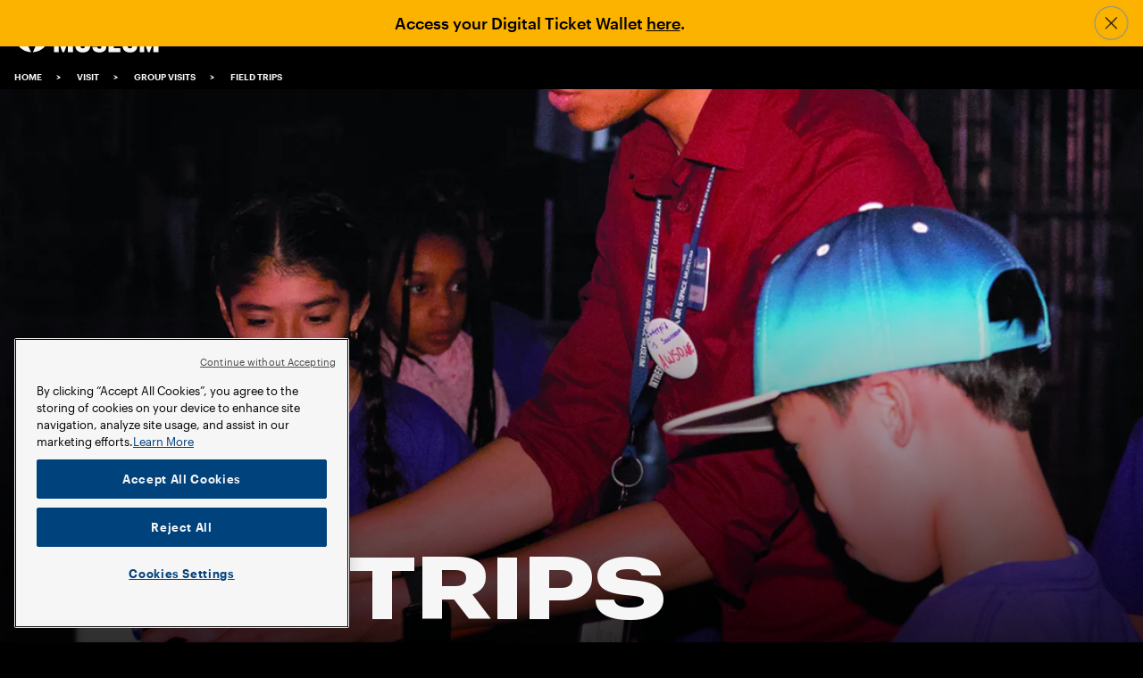

--- FILE ---
content_type: text/html; charset=UTF-8
request_url: https://intrepidmuseum.org/plan-your-visit/group-visits/field-trips
body_size: 31057
content:



<!DOCTYPE html>
<html lang="en" dir="ltr" prefix="og: https://ogp.me/ns#">
<head>

  <meta charset="utf-8" />
<meta name="description" content="The Intrepid Museum&#039;s education programs are designed to provide meaningful and engaging experiences for students, teachers and families. Learn more." />
<link rel="canonical" href="https://intrepidmuseum.org/plan-your-visit/group-visits/field-trips" />
<meta property="og:title" content="Field Trips | Intrepid Museum" />
<meta property="og:description" content="Our field trips offer grades K–12, homeschool groups, after-school programs and camps with guided, self-guided or virtual tour options tailored to meet the needs of students and teachers alike. Fill out our form to reserve your spot today." />
<meta property="og:image" content="https://intrepidmuseum.org/sites/default/files/styles/card_large/public/2023-07/STEM%20STARS.jpg.webp?itok=qqXwW36G" />
<meta name="Generator" content="Drupal 10 (https://www.drupal.org)" />
<meta name="MobileOptimized" content="width" />
<meta name="HandheldFriendly" content="true" />
<meta name="viewport" content="width=device-width, initial-scale=1, shrink-to-fit=no" />
<meta http-equiv="x-ua-compatible" content="ie=edge" />
<link rel="icon" href="/themes/intrepid/favicon.ico" type="image/vnd.microsoft.icon" />

  <title>Field Trips | Intrepid Museum</title>
  <meta name="viewport" content="width=device-width, initial-scale=1.0, maximum-scale=5.0, user-scalable=yes" />

    
<link rel="apple-touch-icon" sizes="57x57" href="https://intrepidmuseum.org/themes/intrepid/favicons/apple-icon-57x57.png">
<link rel="apple-touch-icon" sizes="60x60" href="https://intrepidmuseum.org/themes/intrepid/favicons/apple-icon-60x60.png">
<link rel="apple-touch-icon" sizes="72x72" href="https://intrepidmuseum.org/themes/intrepid/favicons/apple-icon-72x72.png">
<link rel="apple-touch-icon" sizes="76x76" href="https://intrepidmuseum.org/themes/intrepid/favicons/apple-icon-76x76.png">
<link rel="apple-touch-icon" sizes="114x114" href="https://intrepidmuseum.org/themes/intrepid/favicons/apple-icon-114x114.png">
<link rel="apple-touch-icon" sizes="120x120" href="https://intrepidmuseum.org/themes/intrepid/favicons/apple-icon-120x120.png">
<link rel="apple-touch-icon" sizes="144x144" href="https://intrepidmuseum.org/themes/intrepid/favicons/apple-icon-144x144.png">
<link rel="apple-touch-icon" sizes="152x152" href="https://intrepidmuseum.org/themes/intrepid/favicons/apple-icon-152x152.png">
<link rel="apple-touch-icon" sizes="180x180" href="https://intrepidmuseum.org/themes/intrepid/favicons/apple-icon-180x180.png">
<link rel="icon" type="image/png" sizes="192x192" href="https://intrepidmuseum.org/themes/intrepid/favicons/android-icon-192x192.png">
<link rel="icon" type="image/png" sizes="32x32" href="https://intrepidmuseum.org/themes/intrepid/favicons/favicon-32x32.png">
<link rel="icon" type="image/png" sizes="96x96" href="https://intrepidmuseum.org/themes/intrepid/favicons/favicon-96x96.png">
<link rel="icon" type="image/png" sizes="16x16" href="https://intrepidmuseum.org/themes/intrepid/favicons/favicon-16x16.png">
<link rel="icon" href="https://intrepidmuseum.org/themes/intrepid/favicons/favicon.ico">
<link rel="manifest" href="https://intrepidmuseum.org/themes/intrepid/favicons/manifest.json">
<meta name="msapplication-config" content="https://intrepidmuseum.org/themes/intrepid/favicons/browserconfig.xml">
<meta name="msapplication-TileColor" content="#000000">
<meta name="msapplication-TileImage" content="https://intrepidmuseum.org/themes/intrepid/favicons/ms-icon-144x144.png">
<meta name="theme-color" content="#000000">

    
  <script>
    window.dataLayer = window.dataLayer || [];
    function gtag() {
      dataLayer.push(arguments);
    }
  </script>

    <style>
    .async-hide {
      opacity: 0 !important
    }
  </style>
  <script>
    (function (a, s, y, n, c, h, i, d, e) {
      s.className += ' ' + y;
      h.start = 1 * new Date;
      h.end = i = function () {
        s.className = s.className.replace(RegExp(' ?' + y), '')
      };
      (a[n] = a[n] || []).hide = h;
      setTimeout(function () {
        i();
        h.end = null
      }, c);
      h.timeout = c;
    })(window, document.documentElement, 'async-hide', 'dataLayer', 1000, {'GTM-58D34BQ': true});
  </script>


  <!-- Google Tag Manager -->
  <script>
    (function(w,d,s,l,i) {w[l]=w[l]||[];w[l].push({'gtm.start':
      new Date().getTime(),event:'gtm.js'});var f=d.getElementsByTagName(s)[0],
      j=d.createElement(s),dl=l!='dataLayer'?'&l='+l:'';j.async=true;j.src=
      'https://sgtm.intrepidmuseum.org/gtm.js?id='+i+dl;f.parentNode.insertBefore(j,f);
    })(window,document,'script','dataLayer','GTM-58D34BQ');
  </script>
  <!-- End Google Tag Manager -->

      <script>
    window.markerConfig = {
      project: '6411bc1580c015821a082307',
      source: 'snippet'
    };
  </script>

  <script>
    !function (e, r, a) {
      if (! e.__Marker) {
        e.__Marker = {};
        var t = [],
          n = {
            __cs: t
          };
        [
          "show",
          "hide",
          "isVisible",
          "capture",
          "cancelCapture",
          "unload",
          "reload",
          "isExtensionInstalled",
          "setReporter",
          "setCustomData",
          "on",
          "off"
        ].forEach(function (e) {
          n[e] = function () {
            var r = Array.prototype.slice.call(arguments);
            r.unshift(e),
            t.push(r)
          }
        }),
        e.Marker = n;
        var s = r.createElement("script");
        s.async = 1,
        s.src = "https://edge.marker.io/latest/shim.js";
        var i = r.getElementsByTagName("script")[0];
        i.parentNode.insertBefore(s, i)
      }
    }(window, document);
  </script>

    
  <!-- OneTrust Cookies Consent Notice start -->
  <script type="text/javascript" src="https://cdn.cookielaw.org/consent/902027bd-cb81-4ccc-aebc-44993a97c633/OtAutoBlock.js"></script>
  <script src="https://cdn.cookielaw.org/scripttemplates/otSDKStub.js" type="text/javascript" charset="UTF-8" data-domain-script="902027bd-cb81-4ccc-aebc-44993a97c633"></script>
  <script type="text/javascript">
    function OptanonWrapper() {}
  </script>
  <!-- OneTrust Cookies Consent Notice end -->

    <script>
  (function(h,o,t,j,a,r){
    h.hj=h.hj||function(){(h.hj.q=h.hj.q||[]).push(arguments)};
    h._hjSettings={hjid:5069764,hjsv:6};
    a=o.getElementsByTagName('head')[0];
    r=o.createElement('script');r.async=1;
    r.src=t+h._hjSettings.hjid+j+h._hjSettings.hjsv;
    a.appendChild(r);
  })(window,document,'https://static.hotjar.com/c/hotjar-','.js?sv=');
</script>

  <link rel="stylesheet" media="all" href="/sites/default/files/css/optimized/css_xnDYBl4OD9snX7Sf9EyJ9VkzRg71lff1OegyGLU8z1w.6V6LvHBhs3apdIsVGqMyzPykkrCzra-xzfETWIcBLjc.css?t8t3pc" />
<link rel="stylesheet" media="all" href="/sites/default/files/css/optimized/css_gfUtLDXi72df47AexuJ-vm_wJb2QkME0vEvBnJxO6dA.uuVNk9HsAtjXlFPGX2-PwHbcgT5XJYaTOG5rt3qXKBk.css?t8t3pc" />
<link rel="stylesheet" media="all" href="/sites/default/files/css/optimized/css_CYXnyo1qFoxHAoBBNsSqN8PVNbP8sxeQ_LtauZ50Wgs.GX1a5nglk6qhXdOpOzPTW9LAL8R6VNNoSWrbye_hsGs.css?t8t3pc" />
<link rel="stylesheet" media="all" href="/sites/default/files/css/optimized/css_QF7anExUIQ9m7lRlQYpqk7QebuejK_k7Tyzw3UgZ-hg.ZvK4InP9UT91aHz9g5PkLw6K4qvc7z96nChw4vB-zao.css?t8t3pc" />
<link rel="stylesheet" media="all" href="/sites/default/files/css/optimized/css_7QllbjqoprdCwoIdo3V7DWqJKkTBOzMJn-xZmsutiww.ym8rPN5AJToS9sLOwPHVqnnjGCCgmuxbWFWPa6KcrvA.css?t8t3pc" />
<link rel="stylesheet" media="all" href="/sites/default/files/css/optimized/css_hnJTGN1fzih_ZZssV428NML2NhpFxXlJrqaLNgE8CHo.quopbBmWIM96P0psvmdlqq3iOegtusUqM2jTZSyQKiM.css?t8t3pc" />
<link rel="stylesheet" media="all" href="/sites/default/files/css/optimized/css__13fw7LchbE-h7zw4b3GPIwiFWcaKaefv7L39uOe9so.GJQe9YLZUP32_sl199UwV6ZJuXZPpv8b_LJgJ1w7tJA.css?t8t3pc" />
<link rel="stylesheet" media="all" href="/sites/default/files/css/optimized/css_0jPT-BWLonFoD1a1XPcxcniBn9WgukRnniaE-xYrMIs.hYnuHiUiYNUjyT9sEmTPNKyG1yt8wH6ia81-nSj279I.css?t8t3pc" />
<link rel="stylesheet" media="all" href="/sites/default/files/css/optimized/css_wcTRp4Ty5SGu4F6Mj_Src4xCVH1pAn1ZKdFhbgibbUI.Wte_E8EYR9HJGavLAkvWiJIxhR1lKaW-u9unk9LuRFg.css?t8t3pc" />
<link rel="stylesheet" media="all" href="/sites/default/files/css/optimized/css_XYJeCymlgeYq2fA8gUC7CjnYFGGkur-vgRftab7u22k.PpALC6xYIsD0qeEamSofnNOUxtWtlm_8liq_acSiH_0.css?t8t3pc" />
<link rel="stylesheet" media="all" href="/sites/default/files/css/optimized/css_GbvmbJJu3etNuvRxzgpArn9FbrGIPob5sKfVZm03KVw.4jrqS993i-CXxXpoxY3l5duxg49v1nkaG2KOnL1uorY.css?t8t3pc" />
<link rel="stylesheet" media="all" href="/sites/default/files/css/optimized/css_Q6hS9heFRWwmGWvo9WsD_D6nDHdUaUnYt6sC6_oX9L8.T4g2yltHcHxOzJBocexFfqc8wr-eWwk6sOo17bveO-U.css?t8t3pc" />
<link rel="stylesheet" media="all" href="/sites/default/files/css/optimized/css_41w6dBZ448pJSogyLgoToui9MDm8KnZHhhxIUFUonds.I_ArtX0PsZ60U78bl5lGNMF2171OZvTjgbvm4UCFQ_4.css?t8t3pc" />
<link rel="stylesheet" media="all" href="/sites/default/files/css/optimized/css_JCU_zSqQm3rvBIXWevl-Uch6AS6Fms27h_AxAbdSM2A.2Ww31NbYW6a2eQHmUfAmS9_RJvbKEmPlS7Z1PGwVC0I.css?t8t3pc" />
<link rel="stylesheet" media="all" href="/sites/default/files/css/optimized/css__7a65Qsn2GbI6R4HiSGaSbf2n93vUm8S71hKr7aus8Y.qBMx-2fGOBdrxINuOajw2MPY7GrSwFUPR5qy96gEXLo.css?t8t3pc" />
<link rel="stylesheet" media="all" href="/sites/default/files/css/optimized/css_PRpLCpZQr4zTfafBQvuU6Ai1fdWr3UHToA3uiawHjkM.8jitWWCFUeoX_S5qrTdI1MZNeBn7DhvmCoXfayIBN2w.css?t8t3pc" />
<link rel="stylesheet" media="all" href="/sites/default/files/css/optimized/css_PwKxKo84o0gXfL--V-hz0SICck7CTHZxh_ua29-nbRA.MIZgS3TY6__Z-QkbW8g_9JdI6lxH-leZBv1GRTFlWpk.css?t8t3pc" />
<link rel="stylesheet" media="all" href="/sites/default/files/css/optimized/css_8duX9OpZa85uYZj8jmsQBFwg_vjGMWC2RyELhH5gbBI.L71xxywjfEPj4TnbgAlf0g9MUzgQHcYenIeCPqnQZ7U.css?t8t3pc" />
<link rel="stylesheet" media="all" href="/sites/default/files/css/optimized/css_vOD9-5JiqhFy7oiIOzO00o2XLgmR6XH8SUL8LL585Vc.liBVm3MTemly1D6xVdrtN77He436ixboJxrj_vB0uss.css?t8t3pc" />
<link rel="stylesheet" media="all" href="/sites/default/files/css/optimized/css_3C3lPKMA-CcrrRqzrLjRHoa2rKXI_G1WtXPJUDHq26Q.WPvekweiOgwWGqWC0D3pVI3i6uCKPvd9AJiKESSyVLQ.css?t8t3pc" />

  

</head>


<body  class="dmb-notification page-node-75 path-node page-type-landing-page">

  <!-- Google Tag Manager (noscript) -->
  <noscript>
  <iframe src="https://www.googletagmanager.com/ns.html?id=GTM-58D34BQ" height="0" width="0" style="display:none;visibility:hidden"></iframe>
  </noscript>
  <!-- End Google Tag Manager (noscript) -->

    <a href="#main-content" class="visually-hidden focusable skip-link">
    Skip to main content
  </a>

        
  
        <div class="dialog-off-canvas-main-canvas" data-off-canvas-main-canvas>
    
  <div id="page" role="document">
          

      <section id="notifications" class="notifications position-relative">
      

  
<div id="block-intrepid-dmbnotificationsblock" class="dmb_notifications_entity">
  <div><div class="dmb-notifications-ajax-wrapper"></div>
</div>
</div>



    </section>
  

  <header id="header"  class="site-header black">
    <div class="header--inner">

                      <a class="header__logo" aria-label="home page" href="/">
          <img src="/themes/intrepid/images/logos/aircraft-small.svg" alt="Intrepid Museum Main Logo Aircraft"/>
          <img class="header__logo-name" src="/themes/intrepid/images/logos/intrepid-name.svg" alt="Intrepid Museum"/>
        </a>
      
                                

  

<div  id="block-gtranslate" class="block block-gtranslate block-gtranslate-block">
  
    
      <div class="block-content">
      
<div class="gtranslate_wrapper"></div><script>window.gtranslateSettings = {"switcher_horizontal_position":"inline","switcher_vertical_position":"inline","horizontal_position":"inline","vertical_position":"inline","float_switcher_open_direction":"bottom","switcher_open_direction":"bottom","default_language":"en","native_language_names":1,"detect_browser_language":0,"add_new_line":1,"select_language_label":"Select Language","flag_size":24,"flag_style":"2d","globe_size":60,"alt_flags":{"en":"usa","es":"mexico"},"wrapper_selector":".gtranslate_wrapper","url_structure":"none","custom_domains":null,"languages":["en","ar","bg","zh-CN","zh-TW","hr","cs","da","nl","fi","fr","de","el","hi","it","ja","ko","no","pl","pt","ro","ru","es","sv","ca","tl","iw","id","lv","lt","sr","sk","sl","uk","vi","sq","et","gl","hu","mt","th","tr","fa","af","ms","sw","ga","cy","be","is","mk","yi","hy","az","eu","ka","ht","ur","bn","bs","ceb","eo","gu","ha","hmn","ig","jw","kn","km","lo","la","mi","mr","mn","ne","pa","so","ta","te","yo","zu","my","ny","kk","mg","ml","si","st","su","tg","uz","am","co","haw","ku","ky","lb","ps","sm","gd","sn","sd","fy","xh"],"custom_css":""};</script><script>(function(){var js = document.createElement('script');js.setAttribute('src', 'https://cdn.gtranslate.net/widgets/latest/popup.js');js.setAttribute('data-gt-orig-url', '/plan-your-visit/group-visits/field-trips');js.setAttribute('data-gt-orig-domain', 'intrepidmuseum.org');document.body.appendChild(js);})();</script>
    </div>
  </div>


  <div  class="views-exposed-form block block-views block-views-exposed-filter-blocksolr-search-solr modal-search" data-drupal-selector="views-exposed-form-solr-search-solr" id="block-solr">

          <button class="search-toggle btn-modal" aria-label="search" role="button" aria-expanded="false">
        <div class="search-icon"></div>
      </button>
    
          <div class="modal-container search">
        <div class="modal-content black">
          <button class="btn btn-close" title="Close">&times;</button>
          <div class="search--container">
            
            <div class="block-content">
              <form action="/search" method="get" id="views-exposed-form-solr-search-solr" accept-charset="UTF-8">
  
<div class="js-form-item form-item js-form-type-textfield form-item-keyword js-form-item-keyword form-no-label">
        <input placeholder="Search Intrepid..." data-drupal-selector="edit-keyword" type="text" id="edit-keyword" name="keyword" value="" size="30" maxlength="128" class="form-text" />

        </div>
<div data-drupal-selector="edit-actions" class="form-actions js-form-wrapper form-wrapper" id="edit-actions"><input data-drupal-selector="edit-submit-solr-search" type="submit" id="edit-submit-solr-search" value="Enter" class="button js-form-submit form-submit btn btn-primary" />
</div>


</form>

            </div>
          </div>
        </div>
      </div>
    
  </div>


<nav role="navigation" aria-labelledby="block-secondarynav-menu"  id="block-secondarynav">
          
  <div class="footer-primary visually-hidden" id="block-secondarynav-menu">Secondary Nav</div>
  

      
              <ul id="block-secondarynav" class="clearfix menu">
                    <li class="menu-item">
        <a href="/tickets" title="Tickets">Tickets</a>
              </li>
                <li class="menu-item">
        <a href="/join-give/become-member" title="Memberships" data-drupal-link-system-path="node/53">Memberships</a>
              </li>
                <li class="menu-item">
        <a href="https://support.intrepidmuseum.org">Donate</a>
              </li>
        </ul>
  


  </nav>



              
              <div class="header--nav">
                                  <button class="menu-toggle" aria-label="menu" role="button" aria-controls="primary-menu" aria-expanded="false">
              <span class="screen-reader-text"></span>
              <div class="menu-slice"></div>
              <div class="menu-slice"></div>
              <div class="menu-slice"></div>
              <span>Menu</span>
            </button>

                        <div class="menu--container">
              <div class="menu-section--first">
                

  

<nav role="navigation" aria-labelledby="block-mainnavigation-menu"  id="block-mainnavigation">
          
  <div class="footer-primary visually-hidden" id="block-mainnavigation-menu">Main navigation</div>
  

      

  <ul data-region="menu_first" id="block-mainnavigation" class="clearfix menu menu-level-0">
                  
        <li class="menu-item menu-item--expanded">
          <button><span title="Visit">Visit</span></button>
                                
  
  <div class="menu_link_content menu-link-contentmain view-mode-default menu-dropdown menu-dropdown-0 menu-type-default">
              
  <ul class="menu menu-level-1">
                  
        <li class="menu-item">
          <a href="/plan-your-visit/interactive-map" data-drupal-link-system-path="node/40">Interactive Map</a>
                                
  
  <div class="menu_link_content menu-link-contentmain view-mode-default menu-dropdown menu-dropdown-1 menu-type-default">
              
      </div>



                  </li>
                      
        <li class="menu-item">
          <a href="/plan-your-visit/explore-intrepid" data-drupal-link-system-path="node/41">Explore Intrepid</a>
                                
  
  <div class="menu_link_content menu-link-contentmain view-mode-default menu-dropdown menu-dropdown-1 menu-type-default">
              
      </div>



                  </li>
                      
        <li class="menu-item">
          <a href="/plan-your-visit/visitor-information" data-drupal-link-system-path="node/42">Visitor Information</a>
                                
  
  <div class="menu_link_content menu-link-contentmain view-mode-default menu-dropdown menu-dropdown-1 menu-type-default">
              
      </div>



                  </li>
                      
        <li class="menu-item">
          <a href="/plan-your-visit/group-visits" data-drupal-link-system-path="node/225">Group Visits</a>
                                
  
  <div class="menu_link_content menu-link-contentmain view-mode-default menu-dropdown menu-dropdown-1 menu-type-default">
              
      </div>



                  </li>
                      
        <li class="menu-item">
          <a href="/plan-your-visit/experiences" data-drupal-link-system-path="node/77">Experiences</a>
                                
  
  <div class="menu_link_content menu-link-contentmain view-mode-default menu-dropdown menu-dropdown-1 menu-type-default">
              
      </div>



                  </li>
                      
        <li class="menu-item">
          <a href="/plan-your-visit" title="Go to Visit Page" data-drupal-link-system-path="node/229">Go to Visit Page</a>
                                
  
  <div class="menu_link_content menu-link-contentmain view-mode-default menu-dropdown menu-dropdown-1 menu-type-default">
              
      </div>



                  </li>
          </ul>





            <div class="field field--name-field-featured-content field--type-entity-reference field--label-hidden field--count-1 field__item">


  <article id="node-199"  class="node node--type-activities node--view-mode-search-result card">
    <a href="/plan-your-visit/experiences/public-tours/concorde-experience">
              <div class="card--media">
                      <div>
  
  


  <div class="field field--name-field-media-image field--type-image field--label-visually_hidden field--count-1">
    <div class="field__label visually-hidden">Image</div>
              <div class="field__item">    <picture>
                <!--[if IE 9]><video style="display: none;"><![endif]-->
              <source srcset="/sites/default/files/styles/card_large/public/2023-07/shutterstock_1804033120.jpg.webp?itok=Xwnt1ssy 1x" media="all and (min-width: 75em)" type="image/webp" width="700" height="464"/>
              <source srcset="/sites/default/files/styles/card_medium/public/2023-07/shutterstock_1804033120.jpg.webp?itok=R3JhlSXo 1x" media="all and (min-width: 48em) and (max-width: 74.99em)" type="image/webp" width="494" height="329"/>
              <source srcset="/sites/default/files/styles/card_small/public/2023-07/shutterstock_1804033120.jpg.webp?itok=nlqp6tcp 1x" media="all and (max-width: 47.99em)" type="image/webp" width="752" height="501"/>
            <!--[if IE 9]></video><![endif]-->
            <img loading="lazy" width="752" height="501" src="/sites/default/files/styles/card_small/public/2023-07/shutterstock_1804033120.jpg.webp?itok=nlqp6tcp" alt="British Airways Concorde" />
<noscript><img src="/sites/default/files/styles/card_small/public/2023-07/shutterstock_1804033120.jpg.webp?itok=nlqp6tcp" alt="British Airways Concorde"/></noscript>
  </picture>

</div>
          </div>

</div>

                  </div>
                          <div class="card--date">
          


            <div class="field field--name-field-superheader field--type-string field--label-hidden field--count-1 field__item">Fly Higher</div>
      
        </div>
                          <div class="card--header h5">
          Concorde Tour
        </div>
      
                        <div class="card--body text--small">
            


            Let your imagination soar during this 20-minute tour aboard this technological marvel!
      
          </div>
              
              <div class="btn btn-secondary">
          Learn More
        </div>
          </a>
  </article>
</div>
      
      </div>



                  </li>
                        
        <li class="menu-item menu-item--expanded">
          <button><span title="Exhibitions">Exhibitions</span></button>
                                
  
  <div class="menu_link_content menu-link-contentmain view-mode-default menu-dropdown menu-dropdown-0 menu-type-default">
              
  <ul class="menu menu-level-1">
                  
        <li class="menu-item menu-item--collapsed">
          <a href="/exhibitions/permanent-exhibitions" title="Permanent Exhibitions" data-drupal-link-system-path="node/48">Permanent Exhibitions</a>
                                
  
  <div class="menu_link_content menu-link-contentmain view-mode-default menu-dropdown menu-dropdown-1 menu-type-default">
              
      </div>



                  </li>
                      
        <li class="menu-item">
          <a href="/exhibitions/temporary-exhibitions" title="Temporary Exhibitions" data-drupal-link-system-path="node/79">Temporary Exhibitions</a>
                                
  
  <div class="menu_link_content menu-link-contentmain view-mode-default menu-dropdown menu-dropdown-1 menu-type-default">
              
      </div>



                  </li>
                      
        <li class="menu-item menu-item--collapsed">
          <a href="/exhibitions/past-exhibitions" title="Past Exhibitions" data-drupal-link-system-path="node/206">Past Exhibitions</a>
                                
  
  <div class="menu_link_content menu-link-contentmain view-mode-default menu-dropdown menu-dropdown-1 menu-type-default">
              
      </div>



                  </li>
                      
        <li class="menu-item">
          <a href="/exhibitions" title="Go to Exhibitions Page" data-drupal-link-system-path="node/228">Go to Exhibitions Page</a>
                                
  
  <div class="menu_link_content menu-link-contentmain view-mode-default menu-dropdown menu-dropdown-1 menu-type-default">
              
      </div>



                  </li>
          </ul>





            <div class="field field--name-field-featured-content field--type-entity-reference field--label-hidden field--count-1 field__item">


  <article id="node-1189"  class="node node--type-activities node--view-mode-search-result card">
    <a href="/exhibitions/temporary-exhibitions/mysteries-deep-exploring-underwater-archaeology">
              <div class="card--media">
                      <div>
  
  


            <div class="field field--name-field-thumbnail field--type-image field--label-hidden field--count-1 field__item">    <picture>
                <!--[if IE 9]><video style="display: none;"><![endif]-->
              <source srcset="/sites/default/files/styles/card_large/public/2025-06/UWA-Opening-Sizzle%20.png.webp?itok=LfMt5Pyj 1x" media="all and (min-width: 75em)" type="image/webp" width="700" height="464"/>
              <source srcset="/sites/default/files/styles/card_medium/public/2025-06/UWA-Opening-Sizzle%20.png.webp?itok=C8ZPMMD7 1x" media="all and (min-width: 48em) and (max-width: 74.99em)" type="image/webp" width="494" height="329"/>
              <source srcset="/sites/default/files/styles/card_small/public/2025-06/UWA-Opening-Sizzle%20.png.webp?itok=OkZPkuIc 1x" media="all and (max-width: 47.99em)" type="image/webp" width="752" height="501"/>
            <!--[if IE 9]></video><![endif]-->
            <img loading="lazy" width="752" height="501" src="/sites/default/files/styles/card_small/public/2025-06/UWA-Opening-Sizzle%20.png.webp?itok=OkZPkuIc" alt="The entrance of the Space Shuttle Pavilion at the Intrepid Museum, featuring the Mysteries from the Deep: Exploring Underwater Archaeology exhibition." />
<noscript><img src="/sites/default/files/styles/card_small/public/2025-06/UWA-Opening-Sizzle%20.png.webp?itok=OkZPkuIc" alt="The entrance of the Space Shuttle Pavilion at the Intrepid Museum, featuring the Mysteries from the Deep: Exploring Underwater Archaeology exhibition."/></noscript>
  </picture>

</div>
      
</div>

                  </div>
                          <div class="card--date">
          
        </div>
                          <div class="card--header h5">
          Mysteries from the Deep: Exploring Underwater Archaeology
        </div>
      
                        <div class="card--body text--small">
            


            Dive into the fascinating world of underwater archaeology, where cutting-edge technology and expert teams uncover mysteries hidden beneath the waves spanning thousands of years of history.
      
          </div>
              
              <div class="btn btn-secondary">
          Learn More
        </div>
          </a>
  </article>
</div>
      
      </div>



                  </li>
                        
        <li class="menu-item menu-item--expanded">
          <button><span title="Events">Events</span></button>
                                
  
  <div class="menu_link_content menu-link-contentmain view-mode-default menu-dropdown menu-dropdown-0 menu-type-default">
              
  <ul class="menu menu-level-1">
                  
        <li class="menu-item">
          <a href="/events/calendar" data-drupal-link-system-path="node/68">Calendar</a>
                                
  
  <div class="menu_link_content menu-link-contentmain view-mode-default menu-dropdown menu-dropdown-1 menu-type-default">
              
      </div>



                  </li>
                      
        <li class="menu-item">
          <a href="/events/join-program" data-drupal-link-system-path="node/37">Join a Program</a>
                                
  
  <div class="menu_link_content menu-link-contentmain view-mode-default menu-dropdown menu-dropdown-1 menu-type-default">
              
      </div>



                  </li>
                      
        <li class="menu-item menu-item--collapsed">
          <a href="/events/host-event" title="Host an Event" data-drupal-link-system-path="node/50">Host an Event</a>
                                
  
  <div class="menu_link_content menu-link-contentmain view-mode-default menu-dropdown menu-dropdown-1 menu-type-default">
              
      </div>



                  </li>
                      
        <li class="menu-item">
          <a href="/events" title="Go to Events Page" data-drupal-link-system-path="node/36">Go to Events Page</a>
                                
  
  <div class="menu_link_content menu-link-contentmain view-mode-default menu-dropdown menu-dropdown-1 menu-type-default">
              
      </div>



                  </li>
          </ul>





            <div class="field field--name-field-featured-content field--type-entity-reference field--label-hidden field--count-1 field__item">


  <article id="node-659"  class="node node--type-event node--view-mode-search-result card">
    <a href="/virtual-astro-live-dragonfly-searching-life-saturns-largest-moon">
              <div class="card--media">
                      <div>
  
  


  <div class="field field--name-field-media-image field--type-image field--label-visually_hidden field--count-1">
    <div class="field__label visually-hidden">Image</div>
              <div class="field__item">    <picture>
                <!--[if IE 9]><video style="display: none;"><![endif]-->
              <source srcset="/sites/default/files/styles/card_large/public/2023-08/ASTROLIVE_%20NASA-GSFC_20171208_Archive_e000226~orig.jpeg.webp?itok=y1QL17Dr 1x" media="all and (min-width: 75em)" type="image/webp" width="700" height="464"/>
              <source srcset="/sites/default/files/styles/card_medium/public/2023-08/ASTROLIVE_%20NASA-GSFC_20171208_Archive_e000226~orig.jpeg.webp?itok=f8sp7r4q 1x" media="all and (min-width: 48em) and (max-width: 74.99em)" type="image/webp" width="494" height="329"/>
              <source srcset="/sites/default/files/styles/card_small/public/2023-08/ASTROLIVE_%20NASA-GSFC_20171208_Archive_e000226~orig.jpeg.webp?itok=Pr67jEd_ 1x" media="all and (max-width: 47.99em)" type="image/webp" width="752" height="501"/>
            <!--[if IE 9]></video><![endif]-->
            <img loading="lazy" width="752" height="501" src="/sites/default/files/styles/card_small/public/2023-08/ASTROLIVE_%20NASA-GSFC_20171208_Archive_e000226~orig.jpeg.webp?itok=Pr67jEd_" alt="NASA/ESA Hubble Space Telescope shows a maelstrom of glowing gas and dark dust within one of the Milky Way’s satellite galaxies, the Large Magellanic Cloud (LMC)." />
<noscript><img src="/sites/default/files/styles/card_small/public/2023-08/ASTROLIVE_%20NASA-GSFC_20171208_Archive_e000226~orig.jpeg.webp?itok=Pr67jEd_" alt="NASA/ESA Hubble Space Telescope shows a maelstrom of glowing gas and dark dust within one of the Milky Way’s satellite galaxies, the Large Magellanic Cloud (LMC)."/></noscript>
  </picture>

</div>
          </div>

</div>

                  </div>
                                <div class="card--date">
          


      <div class="field field--name-field-smart-date field--type-smartdate field--label-hidden field--count-1 field__items">
              <div class="field__item"><div class="recurring-output--wrapper">
        </div>
</div>
          </div>
  
        </div>
                    <div class="card--header h5">
          Astro Live and Astronomy Night Events
        </div>
      
                        <div class="card--body text--small">
            


            Viewers who have a passion for space science participate and meet astronauts, scientists, engineers, and other talents through these monthly virtual and onsite programs that explore relevant space-themed topics.
      
          </div>
              
              <div class="btn btn-secondary">
          Learn More
        </div>
          </a>
  </article>
</div>
      
      </div>



                  </li>
                        
        <li class="menu-item menu-item--expanded">
          <button><span title="Join &amp; Give">Join &amp; Give</span></button>
                                
  
  <div class="menu_link_content menu-link-contentmain view-mode-default menu-dropdown menu-dropdown-0 menu-type-default">
              
  <ul class="menu menu-level-1">
                  
        <li class="menu-item">
          <a href="/join-give/become-member" data-drupal-link-system-path="node/53">Become a Member</a>
                                
  
  <div class="menu_link_content menu-link-contentmain view-mode-default menu-dropdown menu-dropdown-1 menu-type-default">
              
      </div>



                  </li>
                      
        <li class="menu-item">
          <a href="/join-give/become-donor" data-drupal-link-system-path="node/62">Become a Donor</a>
                                
  
  <div class="menu_link_content menu-link-contentmain view-mode-default menu-dropdown menu-dropdown-1 menu-type-default">
              
      </div>



                  </li>
                      
        <li class="menu-item">
          <a href="/join-give/fundraising-events" title="Fundraising Events" data-drupal-link-system-path="node/66">Fundraising Events</a>
                                
  
  <div class="menu_link_content menu-link-contentmain view-mode-default menu-dropdown menu-dropdown-1 menu-type-default">
              
      </div>



                  </li>
                      
        <li class="menu-item">
          <a href="/join-give/volunteer" data-drupal-link-system-path="node/67">Volunteer with Us</a>
                                
  
  <div class="menu_link_content menu-link-contentmain view-mode-default menu-dropdown menu-dropdown-1 menu-type-default">
              
      </div>



                  </li>
                      
        <li class="menu-item">
          <a href="/join-give" title="Go to Join &amp; Give Page" data-drupal-link-system-path="node/52">Go to Join &amp; Give Page</a>
                                
  
  <div class="menu_link_content menu-link-contentmain view-mode-default menu-dropdown menu-dropdown-1 menu-type-default">
              
      </div>



                  </li>
          </ul>





            <div class="field field--name-field-featured-content field--type-entity-reference field--label-hidden field--count-1 field__item">


  <article id="node-54"  class="node node--type-landing-page node--view-mode-search-result card">
    <a href="/join-give/become-member/member-benefits">
              <div class="card--media">
                      <div>
  
  


  <div class="field field--name-field-media-image field--type-image field--label-visually_hidden field--count-1">
    <div class="field__label visually-hidden">Image</div>
              <div class="field__item">    <picture>
                <!--[if IE 9]><video style="display: none;"><![endif]-->
              <source srcset="/sites/default/files/styles/card_large/public/2023-06/DSC03739.jpg.webp?itok=m-vOYhkL 1x" media="all and (min-width: 75em)" type="image/webp" width="700" height="464"/>
              <source srcset="/sites/default/files/styles/card_medium/public/2023-06/DSC03739.jpg.webp?itok=v6Moes07 1x" media="all and (min-width: 48em) and (max-width: 74.99em)" type="image/webp" width="494" height="329"/>
              <source srcset="/sites/default/files/styles/card_small/public/2023-06/DSC03739.jpg.webp?itok=Kpd3C6uJ 1x" media="all and (max-width: 47.99em)" type="image/webp" width="752" height="501"/>
            <!--[if IE 9]></video><![endif]-->
            <img loading="lazy" width="752" height="501" src="/sites/default/files/styles/card_small/public/2023-06/DSC03739.jpg.webp?itok=Kpd3C6uJ" alt="Three children playing in the Exploreum." />
<noscript><img src="/sites/default/files/styles/card_small/public/2023-06/DSC03739.jpg.webp?itok=Kpd3C6uJ" alt="Three children playing in the Exploreum."/></noscript>
  </picture>

</div>
          </div>

</div>

                  </div>
                          <div class="card--date">
          


            <div class="field field--name-field-superheader field--type-string field--label-hidden field--count-1 field__item">Give More Good</div>
      
        </div>
                          <div class="card--header h5">
          Member Benefits
        </div>
      
                        <div class="card--body text--small">
            


            From free admission year-round and special discounts to exclusive event invitations, being an Intrepid Museum member has a long list of benefits, so you can get more out of every visit.
      
          </div>
              
              <div class="btn btn-secondary">
          Learn More
        </div>
          </a>
  </article>
</div>
      
      </div>



                  </li>
                        
        <li class="menu-item menu-item--expanded">
          <button><span title="Resources">Resources</span></button>
                                
  
  <div class="menu_link_content menu-link-contentmain view-mode-default menu-dropdown menu-dropdown-0 menu-type-default">
              
  <ul class="menu menu-level-1">
                  
        <li class="menu-item">
          <a href="/resources/whats-new" data-drupal-link-system-path="node/56">What&#039;s New</a>
                                
  
  <div class="menu_link_content menu-link-contentmain view-mode-default menu-dropdown menu-dropdown-1 menu-type-default">
              
      </div>



                  </li>
                      
        <li class="menu-item menu-item--collapsed">
          <a href="/resources/education" title="Education" data-drupal-link-system-path="node/227">Education</a>
                                
  
  <div class="menu_link_content menu-link-contentmain view-mode-default menu-dropdown menu-dropdown-1 menu-type-default">
              
      </div>



                  </li>
                      
        <li class="menu-item">
          <a href="/resources/accessibility-tools" data-drupal-link-system-path="node/76">Accessibility Tools</a>
                                
  
  <div class="menu_link_content menu-link-contentmain view-mode-default menu-dropdown menu-dropdown-1 menu-type-default">
              
      </div>



                  </li>
                      
        <li class="menu-item">
          <a href="/resources/view-our-collections" data-drupal-link-system-path="node/78">View Our Collections</a>
                                
  
  <div class="menu_link_content menu-link-contentmain view-mode-default menu-dropdown menu-dropdown-1 menu-type-default">
              
      </div>



                  </li>
                      
        <li class="menu-item">
          <a href="/resources" title="Go to Resources Page" data-drupal-link-system-path="node/224">Go to Resources Page</a>
                                
  
  <div class="menu_link_content menu-link-contentmain view-mode-default menu-dropdown menu-dropdown-1 menu-type-default">
              
      </div>



                  </li>
          </ul>





            <div class="field field--name-field-featured-content field--type-entity-reference field--label-hidden field--count-1 field__item">


  <article id="node-73"  class="node node--type-landing-page node--view-mode-search-result card">
    <a href="/resources/education/learning-library">
              <div class="card--media">
                      <div>
  
  


  <div class="field field--name-field-media-image field--type-image field--label-visually_hidden field--count-1">
    <div class="field__label visually-hidden">Image</div>
              <div class="field__item">    <picture>
                <!--[if IE 9]><video style="display: none;"><![endif]-->
              <source srcset="/sites/default/files/styles/card_large/public/2023-09/P00-2012-01-13%20-%20cropped.jpg.jpg.webp?itok=dzHBI_Cw 1x" media="all and (min-width: 75em)" type="image/webp" width="700" height="464"/>
              <source srcset="/sites/default/files/styles/card_medium/public/2023-09/P00-2012-01-13%20-%20cropped.jpg.jpg.webp?itok=VAyQul9E 1x" media="all and (min-width: 48em) and (max-width: 74.99em)" type="image/webp" width="494" height="329"/>
              <source srcset="/sites/default/files/styles/card_small/public/2023-09/P00-2012-01-13%20-%20cropped.jpg.jpg.webp?itok=jEadgGzw 1x" media="all and (max-width: 47.99em)" type="image/webp" width="752" height="501"/>
            <!--[if IE 9]></video><![endif]-->
            <img loading="lazy" width="752" height="501" src="/sites/default/files/styles/card_small/public/2023-09/P00-2012-01-13%20-%20cropped.jpg.jpg.webp?itok=jEadgGzw" alt="hero image cropped to fit" />
<noscript><img src="/sites/default/files/styles/card_small/public/2023-09/P00-2012-01-13%20-%20cropped.jpg.jpg.webp?itok=jEadgGzw" alt="hero image cropped to fit"/></noscript>
  </picture>

</div>
          </div>

</div>

                  </div>
                          <div class="card--date">
          


            <div class="field field--name-field-superheader field--type-string field--label-hidden field--count-1 field__item">Your Education Destination</div>
      
        </div>
                          <div class="card--header h5">
          Learning Library
        </div>
      
                        <div class="card--body text--small">
            


            The Intrepid Museum Learning Library offers thematic Museum content and lessons to learners of all ages and abilities. Historic photographs, oral histories and videos enrich educational lessons and resources covering different subjects.
      
          </div>
              
              <div class="btn btn-secondary">
          Learn More
        </div>
          </a>
  </article>
</div>
      
      </div>



                  </li>
            </ul>



  </nav>



              </div>
              <div class="menu-section--second">
                

  

<div  id="block-museumhours" class="block block-block-content block-block-contentef3568c8-99d9-4795-abf2-9149a746cf10">
  
      <div class="block-title h4" >Museum Hours</div>
    
      <div class="block-content">
      


            <div class="field field--name-field-component field--type-entity-reference-revisions field--label-hidden field--count-1 field__item">



  <div class="paragraph content-block--container paragraph--view-mode--default">
      
  
      <div class="content-block--body align--left text--medium">
      <p>Our hours are subject to change on a daily basis based on special events, capacity and exhibition closures. Please check our <a href="https://intrepidmuseum.org/plan-your-visit/visitor-information">Visitor Information page</a>.</p><!--p class="nav--alert">
    <span class="h6">Monday, March 3 – Wednesday, March 5:</span>&nbsp;<br>
    The entire museum will be closed for a new exhibition installation.
</p--><p>Last entry is one hour prior to closing.</p><p><strong>Mon-Sun &amp; Holidays : 10:00AM–5:00PM</strong><br><br><em>The Museum is closed on Thanksgiving and Christmas Day.</em></p>
    </div>
  
      <div class="content-block--cta align--left">
      
    </div>
    </div>
</div>
      
    </div>
  </div>



              </div>
              <div class="menu-section--third">
                

  

<div  id="block-navigationdefault" class="block block-block-content block-block-content813f0b58-faaa-4115-bd88-b03dba60bca0">
  
    
      <div class="block-content">
      


            <div class="field field--name-field-card field--type-entity-reference field--label-hidden field--count-1 field__item">


  <article id="node-130"  class="node node--type-activities node--view-mode-search-result card">
    <a href="/plan-your-visit/experiences/3d-4d-films-vr/apollo-beyond-vr">
              <div class="card--media">
                      <div>
  
  


  <div class="field field--name-field-media-image field--type-image field--label-visually_hidden field--count-1">
    <div class="field__label visually-hidden">Image</div>
              <div class="field__item">    <picture>
                <!--[if IE 9]><video style="display: none;"><![endif]-->
              <source srcset="/sites/default/files/styles/card_large/public/2023-07/Apollo%2011%20%26%20Beyond%20Page.jpg.webp?itok=f1iTg91H 1x" media="all and (min-width: 75em)" type="image/webp" width="700" height="464"/>
              <source srcset="/sites/default/files/styles/card_medium/public/2023-07/Apollo%2011%20%26%20Beyond%20Page.jpg.webp?itok=B0yoYKGj 1x" media="all and (min-width: 48em) and (max-width: 74.99em)" type="image/webp" width="494" height="329"/>
              <source srcset="/sites/default/files/styles/card_small/public/2023-07/Apollo%2011%20%26%20Beyond%20Page.jpg.webp?itok=gUPkjo7- 1x" media="all and (max-width: 47.99em)" type="image/webp" width="752" height="501"/>
            <!--[if IE 9]></video><![endif]-->
            <img loading="lazy" width="752" height="501" src="/sites/default/files/styles/card_small/public/2023-07/Apollo%2011%20%26%20Beyond%20Page.jpg.webp?itok=gUPkjo7-" alt="Apollo 11 and beyond VR experience with astronaut on the moon" />
<noscript><img src="/sites/default/files/styles/card_small/public/2023-07/Apollo%2011%20%26%20Beyond%20Page.jpg.webp?itok=gUPkjo7-" alt="Apollo 11 and beyond VR experience with astronaut on the moon"/></noscript>
  </picture>

</div>
          </div>

</div>

                  </div>
                          <div class="card--date">
          


            <div class="field field--name-field-superheader field--type-string field--label-hidden field--count-1 field__item">Virtual Reality</div>
      
        </div>
                          <div class="card--header h5">
          Apollo 11 & Beyond VR Experience
        </div>
      
                        <div class="card--body text--small">
            


            Climb aboard a massive Saturn V rocket and blast off for adventure to witness humankind’s first inspiring steps on the Moon in an immersive virtual reality adventure.
      
          </div>
              
              <div class="btn btn-secondary">
          Learn More
        </div>
          </a>
  </article>
</div>
      
    </div>
  </div>


<nav role="navigation" aria-labelledby="block-footermain-header-menu"  id="block-footermain-header">
          
  <div class="footer-primary visually-hidden" id="block-footermain-header-menu">Footer Main</div>
  

      
              <ul id="block-footermain-header" class="clearfix menu">
                    <li class="menu-item">
        <a href="/about-us" title="About Us" data-drupal-link-system-path="node/81">About Us</a>
              </li>
                <li class="menu-item">
        <a href="/careers" title="Careers" data-drupal-link-system-path="node/71">Careers</a>
              </li>
                <li class="menu-item">
        <a href="/contact-us" title="Contact Us" data-drupal-link-system-path="node/83">Contact Us</a>
              </li>
                <li class="menu-item">
        <a href="/faqs" title="FAQs" data-drupal-link-system-path="node/82">FAQs</a>
              </li>
                <li class="menu-item">
        <a href="/events/host-event" title="Host An Event" data-drupal-link-system-path="node/50">Host An Event</a>
              </li>
                <li class="menu-item">
        <a href="/press" title="Press" data-drupal-link-system-path="node/108">Press</a>
              </li>
                <li class="menu-item">
        <a href="https://www.muzemerch.com/partner/intrepid-museum" title="Shop">Shop</a>
              </li>
        </ul>
  


  </nav>



              </div>
            </div>
                  </div>
      
    </div>
  </header>
    
            <nav class="breadcrumb" role="navigation" aria-label="breadcrumbs">
    <div class="container--inner">
      <div class="visually-hidden h2">Breadcrumb</div>

                        <a href="/" title="Home" aria-label="Home">Home</a>
                                <a href="/plan-your-visit" title="Visit" aria-label="Visit">Visit</a>
                                <a href="/plan-your-visit/group-visits" title="Group Visits" aria-label="Group Visits">Group Visits</a>
                                Field Trips
                  </div>
  </nav>

    
          <main id="main" role="main" class="main">

        


  <div id="highlighted" class="highlighted">
    

  <div data-drupal-messages-fallback class="hidden"></div>




      </div>

                <a name="main-content" id="main-content" tabindex="-1"></a>

                              <section id="content-top" class="content-top">
              

  

<div  id="block-intrepid-content" class="block block-system block-system-main-block">
  
    
      <div class="block-content">
      

  
      <script type="application/ld+json">
      {
        "@context": "https://schema.org",
        "@type": "Organization",
        "name": "The Intrepid Museum",
        "description": "Our field trips offer grades K–12, homeschool groups, after-school programs and camps with guided, self-guided or virtual tour options tailored to meet the needs of students and teachers alike. Fill out our form to reserve your spot today.",
        "mainEntityOfPage": "https://intrepidmuseum.org",
        "url": "https://intrepidmuseum.org/plan-your-visit/group-visits/field-trips",
      }
    </script>
  
  <article id="node-75"  class="node node--type-landing-page node--view-mode-full">

          
<section class="hero black">
      <div class="hero-media">
      <div>
  
  


  <div class="field field--name-field-media-image field--type-image field--label-visually_hidden field--count-1">
    <div class="field__label visually-hidden">Image</div>
              <div class="field__item">    <picture>
                <!--[if IE 9]><video style="display: none;"><![endif]-->
              <source srcset="/sites/default/files/styles/hero_x_large_2000_x_1125_/public/2023-07/STEM%20STARS.jpg.webp?itok=YNTZr5Qz 1x" media="all and (min-width: 90em)" type="image/webp" width="2000" height="1125"/>
              <source srcset="/sites/default/files/styles/hero_large/public/2023-07/STEM%20STARS.jpg.webp?itok=RISIEEfc 1x" media="all and (min-width: 75em)" type="image/webp" width="1488" height="837"/>
              <source srcset="/sites/default/files/styles/hero_medium/public/2023-07/STEM%20STARS.jpg.webp?itok=1ZM32ncg 1x" media="all and (min-width: 48em) and (max-width: 74.99em)" type="image/webp" width="859" height="483"/>
              <source srcset="/sites/default/files/styles/hero_small/public/2023-07/STEM%20STARS.jpg.webp?itok=74w0s797 1x" media="all and (max-width: 47.99em)" type="image/webp" width="924" height="520"/>
            <!--[if IE 9]></video><![endif]-->
            <img loading="lazy" width="924" height="520" src="/sites/default/files/styles/hero_small/public/2023-07/STEM%20STARS.jpg.webp?itok=74w0s797" alt="A tour guide is pointing at the nose of a space rocket in front of a group of kids." />
<noscript><img src="/sites/default/files/styles/hero_small/public/2023-07/STEM%20STARS.jpg.webp?itok=74w0s797" alt="A tour guide is pointing at the nose of a space rocket in front of a group of kids."/></noscript>
  </picture>

</div>
          </div>

</div>

    </div>
    <div class="hero--full hero--inner">
    <div class="hero-text with-hero-img">
              <div class="superheader h6">Learn, Play, Repeat</div>
            <h1 class="h1">Field Trips</h1>
              <div class="body"><p>Our field trips offer grades K–12, homeschool groups, after-school programs and camps with guided, self-guided or virtual tour options tailored to meet the needs of students and teachers alike. Fill out our form to reserve your spot today.</p></div>
                    <div class="cta">


      <div class="field field--name-field-paragraph-call-to-action field--type-entity-reference-revisions field--label-hidden field--count-2 field__items">
              <div class="field__item">



  <div class="paragraph call-to-action--container paragraph--view-mode--default">
          <a class="btn btn-primary" href="/onsite-field-trip-group-visit-request" aria-label="Field Trip Reservation Form">Field Trip Reservation Form</a>
    </div>
</div>
              <div class="field__item">



  <div class="paragraph call-to-action--container paragraph--view-mode--default">
          <a class="btn btn-outline" href="https://live-intrepid-museum.pantheonsite.io/events/calendar?au[293]=293&amp;au[289]=289" aria-label="Education Events">Education Events</a>
    </div>
</div>
          </div>
  </div>
          </div>
  </div>
</section>

  
          


      <div class="field field--name-field-components field--type-entity-reference-revisions field--label-hidden field--count-6 field__items">
              <div class="field__item">






  <div class="paragraph container paragraph--view-mode--default">

          
      <div  class="padding--top--large padding--bottom--large padding--left--default padding--right--default">
                              <div class="container--item ">
              



  <div class="paragraph tabbed-section--container paragraph--view-mode--default">
          <ul class="nav nav-selector black">
                      <li class="nav-item">
          <a class="nav-link tab-guided-field-trips" href="#tab-guided-field-trips" id="tab-guided-field-trips">Guided Field Trips</a>
        </li>
                      <li class="nav-item">
          <a class="nav-link tab-virtual-field-trips" href="#tab-virtual-field-trips" id="tab-virtual-field-trips">Virtual Field Trips</a>
        </li>
                      <li class="nav-item">
          <a class="nav-link tab-groups-with-disabilities" href="#tab-groups-with-disabilities" id="tab-groups-with-disabilities">Groups With Disabilities</a>
        </li>
          </ul>
          



  <div class="tab tab-guided-field-trips">
    


      <div class="field field--name-field-components field--type-entity-reference-revisions field--label-hidden field--count-1 field__items">
              <div class="field__item">






  <div class="paragraph container paragraph--view-mode--default">

          
      <div  class="container--inner padding--top--large padding--bottom--large">
                              <div class="container--item ">
              



  <div class="paragraph content-block--container paragraph--view-mode--default">
      
      <div class="header h3 align--left ">Guided Field Trips</div>
  
      <div class="content-block--body align--left text--small">
      <p>We offer fun and engaging field trips highlighting the intersection of innovation and history through our collection of engineering marvels, historic spaces and powerful stories. All programs are 60 minutes, after which your group is free to stay and explore should your schedule allow.<br><br>Availability is limited. To reserve your spot, all reservation and payment information must be received at least two weeks before your visit date. Please complete a Field Trip/Group Program Request form, and upon submission, a Group Sales Representative will follow up to confirm the date and time. Please note that large groups may need to be divided up over multiple time slots and/or dates.</p>
    </div>
  
      <div class="content-block--cta align--left">
      


      <div class="field field--name-field-call-to-action field--type-entity-reference-revisions field--label-hidden field--count-1 field__items">
              <div class="field__item">



  <div class="paragraph call-to-action--container paragraph--view-mode--default">
          <a class="btn btn-primary" href="/onsite-field-trip-group-visit-request" aria-label="Reserve Today">Reserve Today</a>
    </div>
</div>
          </div>
  
    </div>
    </div>

            </div>
                      <div class="container--item ">
              




  <div  class="padding--bottom--x-large"></div>

            </div>
                      <div class="container--item ">
              



  <div class="paragraph section-header--container paragraph--view-mode--default">
          <div class="section-header h4-alt" id="for-all-ages" name="for-all-ages">For All Ages</div>
    </div>

            </div>
                      <div class="container--item ">
              




  <div  class="padding--bottom--small"></div>

            </div>
                      <div class="container--item ">
              



  <div class="paragraph rich-content--container paragraph--view-mode--default">
    
      <div class="rich-content--icon">
        <img loading="lazy" src="/sites/default/files/styles/icon/public/2023-06/Boat_Front.png?itok=3urEZpWM" width="100" height="100" alt="Boat icon" />
<noscript><img src="https://intrepidmuseum.org/sites/default/files/styles/icon/public/2023-06/Boat_Front.png?itok=3urEZpWM" alt="Boat icon"/></noscript>


    </div>
  
      <div class="rich-content--content horizontal">
              <div class="rich-content--text">
                      <div class="rich-content--header h5">Welcome Aboard - <i>Intrepid</i> Highlights </div>
          
                      <div class="rich-content--body">
              <p data-pm-slice="1 1 []">An educator will take your group on a tour of the aircraft carrier at the heart of Intrepid Museum, Students will learn about the history and technology of the ship and the stories of the crew from 1943-1974. All programs are adjusted to be appropriate to the age of the group.</p>
            </div>
                  </div>
      
      
          </div>
  
  </div>

            </div>
                      <div class="container--item ">
              




  <div  class="padding--bottom--small"></div>

            </div>
                      <div class="container--item ">
              



  <div class="paragraph section-header--container paragraph--view-mode--default">
          <div class="section-header h4-alt" id="grades-k-2" name="grades-k-2">Grades K-2</div>
    </div>

            </div>
                      <div class="container--item ">
              




  <div  class="padding--bottom--small"></div>

            </div>
                      <div class="container--item ">
              



  <div class="paragraph content-block--container paragraph--view-mode--default">
      
      <div class="header h6 align--left ">Social Studies/History</div>
  
  
      <div class="content-block--cta align--left">
      
    </div>
    </div>

            </div>
                      <div class="container--item ">
              



  <div class="paragraph rich-content--container paragraph--view-mode--default">
    
      <div class="rich-content--icon">
        <img loading="lazy" src="/sites/default/files/styles/icon/public/2023-06/Boat_Front.png?itok=3urEZpWM" width="100" height="100" alt="Boat icon" />
<noscript><img src="https://intrepidmuseum.org/sites/default/files/styles/icon/public/2023-06/Boat_Front.png?itok=3urEZpWM" alt="Boat icon"/></noscript>


    </div>
  
      <div class="rich-content--content horizontal">
              <div class="rich-content--text">
                      <div class="rich-content--header h5">Community at Sea (Grades K-2)</div>
          
                      <div class="rich-content--body">
              <p>Students will learn how a community was built on board <em>Intrepid</em> and discuss similarities between the community on a Navy ship and their own experiences. They will visit areas of the ship used for community building, leisure, various jobs, and holiday traditions. <em>*This program supports the NYC schools <strong>Civics for All</strong> curriculum.</em></p>
            </div>
                  </div>
      
      
          </div>
  
  </div>

            </div>
                      <div class="container--item ">
              




  <div  class="padding--bottom--small"></div>

            </div>
                      <div class="container--item ">
              



  <div class="paragraph content-block--container paragraph--view-mode--default">
      
      <div class="header h6 align--left ">STEM</div>
  
  
      <div class="content-block--cta align--left">
      
    </div>
    </div>

            </div>
                      <div class="container--item ">
              



  <div class="paragraph rich-content--container paragraph--view-mode--default">
    
      <div class="rich-content--icon">
        <img loading="lazy" class="no-image-style" src="/sites/default/files/2023-05/Black_Plane.svg" alt="plane icon" />
<noscript><img src="public://2023-05/Black_Plane.svg" alt="plane icon"/></noscript>


    </div>
  
      <div class="rich-content--content horizontal">
              <div class="rich-content--text">
                      <div class="rich-content--header h5">Transportation: Sea, Air & Space (Grades K-2)</div>
          
                      <div class="rich-content--body">
              <p>Learn about different modes of transportation through the lens of an aircraft carrier, a ship that functions as an airport at sea! Students will explore the features of various aircraft, spacecraft and the ship itself.&nbsp;</p>
            </div>
                  </div>
      
      
          </div>
  
  </div>

            </div>
                      <div class="container--item ">
              




  <div  class="padding--bottom--x-large"></div>

            </div>
                      <div class="container--item ">
              



  <div class="paragraph section-header--container paragraph--view-mode--default">
          <div class="section-header h4-alt" id="grades-3-5" name="grades-3-5">Grades 3-5</div>
    </div>

            </div>
                      <div class="container--item ">
              




  <div  class="padding--bottom--small"></div>

            </div>
                      <div class="container--item ">
              



  <div class="paragraph content-block--container paragraph--view-mode--default">
      
      <div class="header h6 align--left ">Social Studies/History</div>
  
  
      <div class="content-block--cta align--left">
      
    </div>
    </div>

            </div>
                      <div class="container--item ">
              



  <div class="paragraph rich-content--container paragraph--view-mode--default">
    
      <div class="rich-content--icon">
        <img loading="lazy" src="/sites/default/files/styles/icon/public/2023-06/Boat_Front.png?itok=3urEZpWM" width="100" height="100" alt="Boat icon" />
<noscript><img src="https://intrepidmuseum.org/sites/default/files/styles/icon/public/2023-06/Boat_Front.png?itok=3urEZpWM" alt="Boat icon"/></noscript>


    </div>
  
      <div class="rich-content--content horizontal">
              <div class="rich-content--text">
                      <div class="rich-content--header h5">Community at Sea (Grades 3-5)</div>
          
                      <div class="rich-content--body">
              <p>Students will learn how a community was built on board<em> Intrepid&nbsp;</em>and discuss similarities between the community on a Navy ship and their own experiences. They will visit areas of the ship used for community building, leisure, various jobs, and holiday traditions. <em>*This program supports the NYC schools <strong>Civics for All</strong> curriculum.&nbsp;</em></p>
            </div>
                  </div>
      
      
          </div>
  
  </div>

            </div>
                      <div class="container--item ">
              




  <div  class="padding--bottom--small"></div>

            </div>
                      <div class="container--item ">
              



  <div class="paragraph content-block--container paragraph--view-mode--default">
      
      <div class="header h6 align--left ">STEM</div>
  
  
      <div class="content-block--cta align--left">
      
    </div>
    </div>

            </div>
                      <div class="container--item ">
              



  <div class="paragraph rich-content--container paragraph--view-mode--default">
    
      <div class="rich-content--icon">
        <img loading="lazy" class="no-image-style" src="/sites/default/files/2023-05/Black_Plane.svg" alt="plane icon" />
<noscript><img src="public://2023-05/Black_Plane.svg" alt="plane icon"/></noscript>


    </div>
  
      <div class="rich-content--content horizontal">
              <div class="rich-content--text">
                      <div class="rich-content--header h5">The Four Forces of Flight (Grades 3-5)</div>
          
                      <div class="rich-content--body">
              <p>Students will discuss the parts of a plane and how nature influences shape and design. Educators will demonstrate the four forces of flight and students will experiment with these concepts before creating their own simple flying machines. Fundamental concepts such as the four forces of flight, Bernoulli's principle and aerodynamics will be discussed.</p>
            </div>
                  </div>
      
      
          </div>
  
  </div>

            </div>
                      <div class="container--item ">
              



  <div class="paragraph rich-content--container paragraph--view-mode--default">
    
      <div class="rich-content--icon">
        <img loading="lazy" class="no-image-style" src="/sites/default/files/2023-05/Black_Plane.svg" alt="plane icon" />
<noscript><img src="public://2023-05/Black_Plane.svg" alt="plane icon"/></noscript>


    </div>
  
      <div class="rich-content--content horizontal">
              <div class="rich-content--text">
                      <div class="rich-content--header h5">Exploring Spacecraft (Grades 3-5)</div>
          
                      <div class="rich-content--body">
              <p>Evaluate the challenges of early space missions as a Museum educator discusses the Mercury-Atlas 7 and Gemini III missions that occurred during the Space Race! Explore <em>Intrepid’s</em> role as the primary recovery vessel for both NASA missions. The tour concludes with a visit to the Space Shuttle Pavilion, home of the space shuttle <em>Enterprise</em>.</p>
            </div>
                  </div>
      
      
          </div>
  
  </div>

            </div>
                      <div class="container--item ">
              




  <div  class="padding--bottom--x-large"></div>

            </div>
                      <div class="container--item ">
              



  <div class="paragraph section-header--container paragraph--view-mode--default">
          <div class="section-header h4-alt" id="grades-6-8" name="grades-6-8">Grades 6-8</div>
    </div>

            </div>
                      <div class="container--item ">
              




  <div  class="padding--bottom--small"></div>

            </div>
                      <div class="container--item ">
              



  <div class="paragraph content-block--container paragraph--view-mode--default">
      
      <div class="header h6 align--left ">Social Studies/History</div>
  
  
      <div class="content-block--cta align--left">
      
    </div>
    </div>

            </div>
                      <div class="container--item ">
              



  <div class="paragraph rich-content--container paragraph--view-mode--default">
    
      <div class="rich-content--icon">
        <img loading="lazy" src="/sites/default/files/styles/icon/public/2023-06/Boat_Front.png?itok=3urEZpWM" width="100" height="100" alt="Boat icon" />
<noscript><img src="https://intrepidmuseum.org/sites/default/files/styles/icon/public/2023-06/Boat_Front.png?itok=3urEZpWM" alt="Boat icon"/></noscript>


    </div>
  
      <div class="rich-content--content horizontal">
              <div class="rich-content--text">
                      <div class="rich-content--header h5"><i>Intrepid</i>’s Service: Focused Study</div>
          
                      <div class="rich-content--body">
              <p>The former USS <em>Intrepid</em> served for 31 years for the United States Navy, and its rich history can be explored today through the collections of the Museum. Learn in detail about <em>Intrepid</em>’s involvement in a specific period of time that corresponds with your unit of study. Choose from World War II, the Cold War or Vietnam War era.</p>
            </div>
                  </div>
      
      
          </div>
  
  </div>

            </div>
                      <div class="container--item ">
              



  <div class="paragraph rich-content--container paragraph--view-mode--default">
    
      <div class="rich-content--icon">
        <img loading="lazy" src="/sites/default/files/styles/icon/public/2023-06/Boat_Front.png?itok=3urEZpWM" width="100" height="100" alt="Boat icon" />
<noscript><img src="https://intrepidmuseum.org/sites/default/files/styles/icon/public/2023-06/Boat_Front.png?itok=3urEZpWM" alt="Boat icon"/></noscript>


    </div>
  
      <div class="rich-content--content horizontal">
              <div class="rich-content--text">
                      <div class="rich-content--header h5">Exploring Change (Grades 7-8- not recommended for 6th grade)</div>
          
                      <div class="rich-content--body">
              <p>Individuals and groups throughout the 20th century advocated for a more equitable society. This also happened within the Navy, both from outside and within the service. Students will understand the experience of Black sailors in the Navy during World War II and analyze ways that Black Americans in and out of the military fought for equity in the armed forces.<em> *This program supports the NYC schools <strong>Civics for All</strong> curriculum.</em></p>
            </div>
                  </div>
      
      
          </div>
  
  </div>

            </div>
                      <div class="container--item ">
              




  <div  class="padding--bottom--small"></div>

            </div>
                      <div class="container--item ">
              



  <div class="paragraph content-block--container paragraph--view-mode--default">
      
      <div class="header h6 align--left ">STEM</div>
  
  
      <div class="content-block--cta align--left">
      
    </div>
    </div>

            </div>
                      <div class="container--item ">
              



  <div class="paragraph rich-content--container paragraph--view-mode--default">
    
      <div class="rich-content--icon">
        <img loading="lazy" class="no-image-style" src="/sites/default/files/2023-05/Black_Plane.svg" alt="plane icon" />
<noscript><img src="public://2023-05/Black_Plane.svg" alt="plane icon"/></noscript>


    </div>
  
      <div class="rich-content--content horizontal">
              <div class="rich-content--text">
                      <div class="rich-content--header h5">Exploring Spacecraft (Grades 6-8)</div>
          
                      <div class="rich-content--body">
              <p>Students will evaluate the challenges of early space missions as a Museum educator discusses the Mercury-Atlas 7 and Gemini III missions that occurred during the Space Race. They will also explore <em>Intrepid’s</em> role as the primary recovery vessel for both NASA missions. The tour concludes with a visit to the Space Shuttle Pavilion, home of the space shuttle <em>Enterprise</em>.</p>
            </div>
                  </div>
      
      
          </div>
  
  </div>

            </div>
                      <div class="container--item ">
              



  <div class="paragraph rich-content--container paragraph--view-mode--default">
    
      <div class="rich-content--icon">
        <img loading="lazy" class="no-image-style" src="/sites/default/files/2023-05/Black_Plane.svg" alt="plane icon" />
<noscript><img src="public://2023-05/Black_Plane.svg" alt="plane icon"/></noscript>


    </div>
  
      <div class="rich-content--content horizontal">
              <div class="rich-content--text">
                      <div class="rich-content--header h5">Designing for Flight (Grades 6-8)</div>
          
                      <div class="rich-content--body">
              <p>The design of an aircraft plays an important role in its ability to manipulate the sum of forces to impact its motion. Students will explore the Museum’s collection of aircraft and evaluate different aircraft’s levels of success in achieving the tasks they were designed for.</p>
            </div>
                  </div>
      
      
          </div>
  
  </div>

            </div>
                      <div class="container--item ">
              




  <div  class="padding--bottom--x-large"></div>

            </div>
                      <div class="container--item ">
              



  <div class="paragraph section-header--container paragraph--view-mode--default">
          <div class="section-header h4-alt" id="grades-9-12" name="grades-9-12">Grades 9-12</div>
    </div>

            </div>
                      <div class="container--item ">
              




  <div  class="padding--bottom--small"></div>

            </div>
                      <div class="container--item ">
              



  <div class="paragraph content-block--container paragraph--view-mode--default">
      
      <div class="header h6 align--left ">Social Studies/History</div>
  
  
      <div class="content-block--cta align--left">
      
    </div>
    </div>

            </div>
                      <div class="container--item ">
              



  <div class="paragraph rich-content--container paragraph--view-mode--default">
    
      <div class="rich-content--icon">
        <img loading="lazy" src="/sites/default/files/styles/icon/public/2023-06/Boat_Front.png?itok=3urEZpWM" width="100" height="100" alt="Boat icon" />
<noscript><img src="https://intrepidmuseum.org/sites/default/files/styles/icon/public/2023-06/Boat_Front.png?itok=3urEZpWM" alt="Boat icon"/></noscript>


    </div>
  
      <div class="rich-content--content horizontal">
              <div class="rich-content--text">
                      <div class="rich-content--header h5"><i>Intrepid</i>'s Service: Focused Study</div>
          
                      <div class="rich-content--body">
              <p>The former USS <em>Intrepid</em> served for 31 years for the United States Navy, and its rich history can be explored today through the collections of the Museum. Learn in detail about <em>Intrepid</em>’s involvement in a specific period of time that corresponds with your unit of study. Choose from World War II, the Cold War or Vietnam War era.</p>
            </div>
                  </div>
      
      
          </div>
  
  </div>

            </div>
                      <div class="container--item ">
              



  <div class="paragraph rich-content--container paragraph--view-mode--default">
    
      <div class="rich-content--icon">
        <img loading="lazy" src="/sites/default/files/styles/icon/public/2023-06/Boat_Front.png?itok=3urEZpWM" width="100" height="100" alt="Boat icon" />
<noscript><img src="https://intrepidmuseum.org/sites/default/files/styles/icon/public/2023-06/Boat_Front.png?itok=3urEZpWM" alt="Boat icon"/></noscript>


    </div>
  
      <div class="rich-content--content horizontal">
              <div class="rich-content--text">
                      <div class="rich-content--header h5">Exploring Change (Grades 9-12)</div>
          
                      <div class="rich-content--body">
              <p>Individuals and groups throughout the 20th century advocated for a more equitable society. This also happened within the Navy, both from outside and within the service. Students will understand the experience of Black sailors in the Navy during World War II and analyze ways that Black Americans in and out of the military fought for equity in the armed forces. <em>*This program supports the NYC schools <strong>Civics for All</strong> curriculum.</em></p>
            </div>
                  </div>
      
      
          </div>
  
  </div>

            </div>
                      <div class="container--item ">
              




  <div  class="padding--bottom--small"></div>

            </div>
                      <div class="container--item ">
              



  <div class="paragraph content-block--container paragraph--view-mode--default">
      
      <div class="header h6 align--left ">STEM</div>
  
  
      <div class="content-block--cta align--left">
      
    </div>
    </div>

            </div>
                      <div class="container--item ">
              



  <div class="paragraph rich-content--container paragraph--view-mode--default">
    
      <div class="rich-content--icon">
        <img loading="lazy" class="no-image-style" src="/sites/default/files/2023-05/Black_Plane.svg" alt="plane icon" />
<noscript><img src="public://2023-05/Black_Plane.svg" alt="plane icon"/></noscript>


    </div>
  
      <div class="rich-content--content horizontal">
              <div class="rich-content--text">
                      <div class="rich-content--header h5">Designing for Flight (Grades 9-12)</div>
          
                      <div class="rich-content--body">
              <p>The design of an aircraft plays an important role in its ability to manipulate the sum of forces to impact its motion. Students will explore the Museum’s collection of aircraft and evaluate different aircrafts’ levels of success in achieving the tasks they were designed for.</p>
            </div>
                  </div>
      
      
          </div>
  
  </div>

            </div>
                        </div>
    
  </div>
</div>
          </div>
  
  </div>

          



  <div class="tab tab-virtual-field-trips">
    


      <div class="field field--name-field-components field--type-entity-reference-revisions field--label-hidden field--count-1 field__items">
              <div class="field__item">






  <div class="paragraph container paragraph--view-mode--default">

          
      <div  class="container--inner padding--top--large padding--bottom--large">
                              <div class="container--item ">
              



  <div class="paragraph content-block--container paragraph--view-mode--default">
      
      <div class="header h3 align--left ">Virtual Field Trips</div>
  
      <div class="content-block--body align--left text--small">
      <p>Our virtual field trip tours allow students to learn about the ship’s history and the crew who served from wherever they are. All programs are adjusted per age group, are 45 minutes long and offered via Zoom—or another video platform of your choice.</p><p>Registration is required at least two weeks in advance. Payment is due in advance and is non-refundable. Program materials will be emailed once the reservation is complete.</p>
    </div>
  
      <div class="content-block--cta align--left">
      


      <div class="field field--name-field-call-to-action field--type-entity-reference-revisions field--label-hidden field--count-1 field__items">
              <div class="field__item">



  <div class="paragraph call-to-action--container paragraph--view-mode--default">
          <a class="btn btn-primary" href="https://live-intrepid-museum.pantheonsite.io/virtual-program-request" aria-label="Reserve Today">Reserve Today</a>
    </div>
</div>
          </div>
  
    </div>
    </div>

            </div>
                      <div class="container--item ">
              




  <div  class="padding--bottom--x-large"></div>

            </div>
                      <div class="container--item ">
              



  <div class="paragraph section-header--container paragraph--view-mode--default">
          <div class="section-header h4-alt" id="all-ages" name="all-ages">All Ages</div>
    </div>

            </div>
                      <div class="container--item ">
              




  <div  class="padding--bottom--small"></div>

            </div>
                      <div class="container--item ">
              



  <div class="paragraph rich-content--container paragraph--view-mode--default">
    
      <div class="rich-content--icon">
        <img loading="lazy" src="/sites/default/files/styles/icon/public/2023-06/Boat_Front.png?itok=3urEZpWM" width="100" height="100" alt="Boat icon" />
<noscript><img src="https://intrepidmuseum.org/sites/default/files/styles/icon/public/2023-06/Boat_Front.png?itok=3urEZpWM" alt="Boat icon"/></noscript>


    </div>
  
      <div class="rich-content--content horizontal">
              <div class="rich-content--text">
                      <div class="rich-content--header h5">Welcome Aboard! Highlights of the Intrepid Museum</div>
          
                      <div class="rich-content--body">
              <p>An educator will take your group on a virtual tour of the Intrepid Museum, where students will learn about the history of the ship and the crew who served from 1943-1974. All programs are adjusted to be age-appropriate and will vary according to the age of the group.</p>
            </div>
                  </div>
      
      
          </div>
  
  </div>

            </div>
                      <div class="container--item ">
              




  <div  class="padding--bottom--x-large"></div>

            </div>
                      <div class="container--item ">
              



  <div class="paragraph section-header--container paragraph--view-mode--default">
          <div class="section-header h4-alt" id="grades-k-2" name="grades-k-2">Grades K-2</div>
    </div>

            </div>
                      <div class="container--item ">
              




  <div  class="padding--bottom--small"></div>

            </div>
                      <div class="container--item ">
              



  <div class="paragraph rich-content--container paragraph--view-mode--default">
    
      <div class="rich-content--icon">
        <img loading="lazy" src="/sites/default/files/styles/icon/public/2023-06/Boat_Front.png?itok=3urEZpWM" width="100" height="100" alt="Boat icon" />
<noscript><img src="https://intrepidmuseum.org/sites/default/files/styles/icon/public/2023-06/Boat_Front.png?itok=3urEZpWM" alt="Boat icon"/></noscript>


    </div>
  
      <div class="rich-content--content horizontal">
              <div class="rich-content--text">
                      <div class="rich-content--header h5">Life Aboard <i>Intrepid</i> (Grades K-2)</div>
          
                      <div class="rich-content--body">
              <p>What was life like for those serving on an aircraft carrier? Students will discuss how life aboard <em>Intrepid</em> differed from life on land and some of the adjustments sailors made to improve the quality of life aboard. Students will learn how a sense of community was developed and discuss similarities between the community on a Navy ship and their own experiences.</p>
            </div>
                  </div>
      
      
          </div>
  
  </div>

            </div>
                      <div class="container--item ">
              



  <div class="paragraph rich-content--container paragraph--view-mode--default">
    
      <div class="rich-content--icon">
        <img loading="lazy" src="/sites/default/files/styles/icon/public/2023-06/Boat_Front.png?itok=3urEZpWM" width="100" height="100" alt="Boat icon" />
<noscript><img src="https://intrepidmuseum.org/sites/default/files/styles/icon/public/2023-06/Boat_Front.png?itok=3urEZpWM" alt="Boat icon"/></noscript>


    </div>
  
      <div class="rich-content--content horizontal">
              <div class="rich-content--text">
                      <div class="rich-content--header h5">Life Aboard <i>Intrepid</i> (Grades K-2)</div>
          
                      <div class="rich-content--body">
              <p>What was life like for those serving on an aircraft carrier? Students will discuss how life aboard <em>Intrepid</em> differed from life on land and some of the adjustments sailors made to improve the quality of life aboard. Students will learn how a sense of community was developed and discuss similarities between the community on a Navy ship and their own experiences.</p>
            </div>
                  </div>
      
      
          </div>
  
  </div>

            </div>
                      <div class="container--item ">
              




  <div  class="padding--bottom--small"></div>

            </div>
                      <div class="container--item ">
              



  <div class="paragraph content-block--container paragraph--view-mode--default">
      
      <div class="header h6 align--left ">STEM</div>
  
  
      <div class="content-block--cta align--left">
      
    </div>
    </div>

            </div>
                      <div class="container--item ">
              



  <div class="paragraph rich-content--container paragraph--view-mode--default">
    
      <div class="rich-content--icon">
        <img loading="lazy" class="no-image-style" src="/sites/default/files/2023-05/Black_Plane.svg" alt="plane icon" />
<noscript><img src="public://2023-05/Black_Plane.svg" alt="plane icon"/></noscript>


    </div>
  
      <div class="rich-content--content horizontal">
              <div class="rich-content--text">
                      <div class="rich-content--header h5">Transportation: Sea, Air & Space (Grades K-2)</div>
          
                      <div class="rich-content--body">
              <p>Learn about different modes of transportation through the lens of an aircraft carrier, a ship that functions as an airport at sea! Students will explore the features of various aircraft, spacecraft and the ship itself. Materials needed: paper, crayon, marker, or coloring pencil.</p>
            </div>
                  </div>
      
      
          </div>
  
  </div>

            </div>
                      <div class="container--item ">
              



  <div class="paragraph rich-content--container paragraph--view-mode--default">
    
      <div class="rich-content--icon">
        <img loading="lazy" class="no-image-style" src="/sites/default/files/2023-05/Black_Plane.svg" alt="plane icon" />
<noscript><img src="public://2023-05/Black_Plane.svg" alt="plane icon"/></noscript>


    </div>
  
      <div class="rich-content--content horizontal">
              <div class="rich-content--text">
                      <div class="rich-content--header h5">Star Stories (Grades K-2)</div>
          
                      <div class="rich-content--body">
              <p>The motions of the Sun, Moon and stars create recognizable patterns that led to the development of the astronomy we know today. Using an online planetarium program, students will view the night sky, see how our planet moves in space, and learn how that movement affects our days and seasons. After viewing the stars and learning how these observations of the sky were used to explain different phenomena on Earth in the past, students will create an engaging art project based on their own interpretations of the stars. Materials needed: paper, crayon, marker or coloring pencil.</p>
            </div>
                  </div>
      
      
          </div>
  
  </div>

            </div>
                      <div class="container--item ">
              




  <div  class="padding--bottom--x-large"></div>

            </div>
                      <div class="container--item ">
              



  <div class="paragraph section-header--container paragraph--view-mode--default">
          <div class="section-header h4-alt" id="grades-3-5" name="grades-3-5">Grades 3-5</div>
    </div>

            </div>
                      <div class="container--item ">
              




  <div  class="padding--bottom--small"></div>

            </div>
                      <div class="container--item ">
              



  <div class="paragraph content-block--container paragraph--view-mode--default">
      
      <div class="header h6 align--left ">Social Studies/History</div>
  
  
      <div class="content-block--cta align--left">
      
    </div>
    </div>

            </div>
                      <div class="container--item ">
              



  <div class="paragraph rich-content--container paragraph--view-mode--default">
    
      <div class="rich-content--icon">
        <img loading="lazy" src="/sites/default/files/styles/icon/public/2023-06/Boat_Front.png?itok=3urEZpWM" width="100" height="100" alt="Boat icon" />
<noscript><img src="https://intrepidmuseum.org/sites/default/files/styles/icon/public/2023-06/Boat_Front.png?itok=3urEZpWM" alt="Boat icon"/></noscript>


    </div>
  
      <div class="rich-content--content horizontal">
              <div class="rich-content--text">
                      <div class="rich-content--header h5">Life Aboard <i>Intrepid</i> (Grades 3-5)</div>
          
                      <div class="rich-content--body">
              <p>What was life like for those serving on an aircraft carrier? Students will discuss how life aboard <em>Intrepid</em> differed from life on land and some of the adjustments sailors made to improve quality of life aboard. They’ll also learn how a sense of community was developed and discuss similarities between the community on a Navy ship and their own experiences.</p>
            </div>
                  </div>
      
      
          </div>
  
  </div>

            </div>
                      <div class="container--item ">
              




  <div  class="padding--bottom--small"></div>

            </div>
                      <div class="container--item ">
              



  <div class="paragraph content-block--container paragraph--view-mode--default">
      
      <div class="header h6 align--left ">STEM</div>
  
  
      <div class="content-block--cta align--left">
      
    </div>
    </div>

            </div>
                      <div class="container--item ">
              



  <div class="paragraph rich-content--container paragraph--view-mode--default">
    
      <div class="rich-content--icon">
        <img loading="lazy" class="no-image-style" src="/sites/default/files/2023-05/Black_Plane.svg" alt="plane icon" />
<noscript><img src="public://2023-05/Black_Plane.svg" alt="plane icon"/></noscript>


    </div>
  
      <div class="rich-content--content horizontal">
              <div class="rich-content--text">
                      <div class="rich-content--header h5">The Four Forces of Flight (Grades 3-5)</div>
          
                      <div class="rich-content--body">
              <p>Students will discuss the different parts of a plane and how nature influences shape and design. Educators will demonstrate the four forces of flight, and students will experiment with these concepts before creating their own simple flying machines. Fundamental concepts such as the four forces of flight, Bernoulli's principle and aerodynamics will be discussed. Materials needed: paper, paperclip (recommended).</p>
            </div>
                  </div>
      
      
          </div>
  
  </div>

            </div>
                      <div class="container--item ">
              



  <div class="paragraph rich-content--container paragraph--view-mode--default">
    
      <div class="rich-content--icon">
        <img loading="lazy" class="no-image-style" src="/sites/default/files/2023-05/Black_Plane.svg" alt="plane icon" />
<noscript><img src="public://2023-05/Black_Plane.svg" alt="plane icon"/></noscript>


    </div>
  
      <div class="rich-content--content horizontal">
              <div class="rich-content--text">
                      <div class="rich-content--header h5">Star Stories (Grades 3-5)</div>
          
                      <div class="rich-content--body">
              <p>The motions of the Sun, Moon and stars create recognizable patterns that led to the development of the astronomy we know today. Using an online planetarium program, students will view the night sky, see how our planet moves in space, and learn how that movement affects our days and seasons. After viewing the stars and learning how these observations of the sky were used to explain different phenomena on Earth in the past, students will create an engaging art project based on their own interpretations of the stars. Materials needed: paper, crayon, marker or coloring pencil.</p>
            </div>
                  </div>
      
      
          </div>
  
  </div>

            </div>
                      <div class="container--item ">
              




  <div  class="padding--bottom--x-large"></div>

            </div>
                      <div class="container--item ">
              



  <div class="paragraph section-header--container paragraph--view-mode--default">
          <div class="section-header h4-alt" id="grades-6-8" name="grades-6-8">Grades 6-8</div>
    </div>

            </div>
                      <div class="container--item ">
              




  <div  class="padding--bottom--small"></div>

            </div>
                      <div class="container--item ">
              



  <div class="paragraph content-block--container paragraph--view-mode--default">
      
      <div class="header h6 align--left ">Social Studies/History</div>
  
  
      <div class="content-block--cta align--left">
      
    </div>
    </div>

            </div>
                      <div class="container--item ">
              



  <div class="paragraph rich-content--container paragraph--view-mode--default">
    
      <div class="rich-content--icon">
        <img loading="lazy" src="/sites/default/files/styles/icon/public/2023-06/Boat_Front.png?itok=3urEZpWM" width="100" height="100" alt="Boat icon" />
<noscript><img src="https://intrepidmuseum.org/sites/default/files/styles/icon/public/2023-06/Boat_Front.png?itok=3urEZpWM" alt="Boat icon"/></noscript>


    </div>
  
      <div class="rich-content--content horizontal">
              <div class="rich-content--text">
                      <div class="rich-content--header h5">Visual Thinking (Grades 6-8)</div>
          
                      <div class="rich-content--body">
              <p>A picture is worth a thousand words. After a virtual tour of specific exhibits, students will examine historic photographs, and practice analyzing and interpreting these important primary sources. This program engages students in inquiry-based learning, and allows them to take part in critical dialogue through both writing and discussion.</p>
            </div>
                  </div>
      
      
          </div>
  
  </div>

            </div>
                      <div class="container--item ">
              




  <div  class="padding--bottom--small"></div>

            </div>
                      <div class="container--item ">
              



  <div class="paragraph content-block--container paragraph--view-mode--default">
      
      <div class="header h6 align--left ">STEM</div>
  
  
      <div class="content-block--cta align--left">
      
    </div>
    </div>

            </div>
                      <div class="container--item ">
              



  <div class="paragraph rich-content--container paragraph--view-mode--default">
    
      <div class="rich-content--icon">
        <img loading="lazy" class="no-image-style" src="/sites/default/files/2023-05/Black_Plane.svg" alt="plane icon" />
<noscript><img src="public://2023-05/Black_Plane.svg" alt="plane icon"/></noscript>


    </div>
  
      <div class="rich-content--content horizontal">
              <div class="rich-content--text">
                      <div class="rich-content--header h5"><i>Intrepid</i> and the Space Race (Grades 6-8)</div>
          
                      <div class="rich-content--body">
              <p>A Museum educator will discuss the Mercury-Atlas 7 and Gemini III missions that occurred during the Space Race, including <em>Intrepid</em>'s role as the primary recovery vessel for both NASA missions. Students will get a tour of the Space Shuttle Pavilion, home of the space shuttle <em>Enterprise</em>.</p>
            </div>
                  </div>
      
      
          </div>
  
  </div>

            </div>
                      <div class="container--item ">
              



  <div class="paragraph rich-content--container paragraph--view-mode--default">
    
      <div class="rich-content--icon">
        <img loading="lazy" class="no-image-style" src="/sites/default/files/2023-05/Black_Plane.svg" alt="plane icon" />
<noscript><img src="public://2023-05/Black_Plane.svg" alt="plane icon"/></noscript>


    </div>
  
      <div class="rich-content--content horizontal">
              <div class="rich-content--text">
                      <div class="rich-content--header h5">Exploring Newton’s Laws through Space Craft (Grades 6-8)</div>
          
                      <div class="rich-content--body">
              <p>Are we really weightless in space? What does an astronaut experience while living on the International Space Station? After observing and taking part in science demonstrations, students will explore the concepts of microgravity and gravitational force, and construct their own arguments on how gravity works.</p>
            </div>
                  </div>
      
      
          </div>
  
  </div>

            </div>
                      <div class="container--item ">
              



  <div class="paragraph rich-content--container paragraph--view-mode--default">
    
      <div class="rich-content--icon">
        <img loading="lazy" class="no-image-style" src="/sites/default/files/2023-05/Black_Plane.svg" alt="plane icon" />
<noscript><img src="public://2023-05/Black_Plane.svg" alt="plane icon"/></noscript>


    </div>
  
      <div class="rich-content--content horizontal">
              <div class="rich-content--text">
                      <div class="rich-content--header h5">Amazing Aircraft (Grades 6-8)</div>
          
                      <div class="rich-content--body">
              <p>Aircraft can come in many forms and have wide-ranging functions. Explore the aircraft in <em>Intrepid</em>'s collection, and create three different paper airplane designs alongside a Museum educator to determine how plane design impacts function. Materials needed: three sheets of paper.</p>
            </div>
                  </div>
      
      
          </div>
  
  </div>

            </div>
                      <div class="container--item ">
              




  <div  class="padding--bottom--x-large"></div>

            </div>
                      <div class="container--item ">
              



  <div class="paragraph section-header--container paragraph--view-mode--default">
          <div class="section-header h4-alt" id="grades-9-12" name="grades-9-12">Grades 9-12</div>
    </div>

            </div>
                      <div class="container--item ">
              




  <div  class="padding--bottom--small"></div>

            </div>
                      <div class="container--item ">
              



  <div class="paragraph content-block--container paragraph--view-mode--default">
      
      <div class="header h6 align--left ">Social Studies/History</div>
  
  
      <div class="content-block--cta align--left">
      
    </div>
    </div>

            </div>
                      <div class="container--item ">
              



  <div class="paragraph rich-content--container paragraph--view-mode--default">
    
      <div class="rich-content--icon">
        <img loading="lazy" src="/sites/default/files/styles/icon/public/2023-06/Boat_Front.png?itok=3urEZpWM" width="100" height="100" alt="Boat icon" />
<noscript><img src="https://intrepidmuseum.org/sites/default/files/styles/icon/public/2023-06/Boat_Front.png?itok=3urEZpWM" alt="Boat icon"/></noscript>


    </div>
  
      <div class="rich-content--content horizontal">
              <div class="rich-content--text">
                      <div class="rich-content--header h5"><i>Intrepid</i>'s Service: Focused Study</div>
          
                      <div class="rich-content--body">
              <p>The former USS <em>Intrepid</em> served for 31 years for the United States Navy, and its rich history can be explored today through the collections of the Museum. Learn in detail about <em>Intrepid</em>’s involvement in a specific period of time that corresponds with your unit of study. Choose from World War II, the Cold War or Vietnam War era.</p>
            </div>
                  </div>
      
      
          </div>
  
  </div>

            </div>
                      <div class="container--item ">
              



  <div class="paragraph rich-content--container paragraph--view-mode--default">
    
      <div class="rich-content--icon">
        <img loading="lazy" src="/sites/default/files/styles/icon/public/2023-06/Boat_Front.png?itok=3urEZpWM" width="100" height="100" alt="Boat icon" />
<noscript><img src="https://intrepidmuseum.org/sites/default/files/styles/icon/public/2023-06/Boat_Front.png?itok=3urEZpWM" alt="Boat icon"/></noscript>


    </div>
  
      <div class="rich-content--content horizontal">
              <div class="rich-content--text">
                      <div class="rich-content--header h5">Double Victory: Black Americans in World War II (Grades 9-12)</div>
          
                      <div class="rich-content--body">
              <p>In World War II, many Black Americans sought double victory, both at home and at war. <em>Intrepid</em>'s Black sailors were underrepresented and often relegated to low-ranking positions on board, mirroring the Jim Crow laws at home. Looking at primary sources from the Museum's collection and personal accounts from Black sailors who lived and fought on <em>Intrepid</em>, we will explore themes of segregation, discrimination and brave activism in creating historical change.</p>
            </div>
                  </div>
      
      
          </div>
  
  </div>

            </div>
                      <div class="container--item ">
              



  <div class="paragraph content-block--container paragraph--view-mode--default">
      
      <div class="header h6 align--left ">Social Studies/History</div>
  
  
      <div class="content-block--cta align--left">
      
    </div>
    </div>

            </div>
                        </div>
    
  </div>
</div>
          </div>
  
  </div>

          



  <div class="tab tab-groups-with-disabilities">
    


      <div class="field field--name-field-components field--type-entity-reference-revisions field--label-hidden field--count-1 field__items">
              <div class="field__item">






  <div class="paragraph container paragraph--view-mode--default">

          
      <div  class="container--inner padding--top--large padding--bottom--large">
                              <div class="container--item ">
              



  <div class="paragraph content-block--container paragraph--view-mode--default">
      
      <div class="header h3 align--left ">Groups With Disabilities</div>
  
      <div class="content-block--body align--left text--small">
      <p>The Intrepid Museum offers a range of different in-person and virtual field trip programs for groups with varying disabilities. Explore the options below and find one that’s right for your group.</p>
    </div>
  
      <div class="content-block--cta align--left">
      


      <div class="field field--name-field-call-to-action field--type-entity-reference-revisions field--label-hidden field--count-1 field__items">
              <div class="field__item">



  <div class="paragraph call-to-action--container paragraph--view-mode--default">
          <a class="btn btn-primary" href="/onsite-field-trip-group-visit-request" aria-label="Reserve Today">Reserve Today</a>
    </div>
</div>
          </div>
  
    </div>
    </div>

            </div>
                      <div class="container--item ">
              




  <div  class="padding--bottom--x-large"></div>

            </div>
                      <div class="container--item ">
              



  <div class="paragraph rich-content--container paragraph--view-mode--default">
    
      <div class="rich-content--icon">
        <img loading="lazy" src="/sites/default/files/styles/icon/public/2023-06/Boat_Front.png?itok=3urEZpWM" width="100" height="100" alt="Boat icon" />
<noscript><img src="https://intrepidmuseum.org/sites/default/files/styles/icon/public/2023-06/Boat_Front.png?itok=3urEZpWM" alt="Boat icon"/></noscript>


    </div>
  
      <div class="rich-content--content horizontal">
              <div class="rich-content--text">
                      <div class="rich-content--header h5">All Hands: Self-Contained Classes & Adult Groups (All Ages)</div>
          
                      <div class="rich-content--body">
              <p data-pm-slice="1 1 []">These 60-minute explorations of the Museum are specifically designed to meet the academic and social-emotional needs of learners with developmental or learning disabilities. Educators customize programs to the goals, interests and needs of each group. All groups receive pre-visit materials including a social narrative and visual vocabulary. Virtual programs are also available. Program themes include, but are not limited to:<br><br><strong>Life at Sea</strong><br>Learn what it took to be one of the approximately 3,000 crew members living aboard the aircraft carrier <em>Intrepid</em>. This program focuses on the living conditions and wide variety of jobs that were needed for a "city at sea."<br><br><strong>Aviation &amp; Aircraft</strong><br>Discover the four forces of flight and how an airplane flies in the sky. This program explores the Museum’s extensive aircraft collection.<br><br><strong>Space</strong><br>Uncover <em>Intrepid</em>'s role in the early space program. Explore the space shuttle Enterprise, replica space capsules and the night sky.<br><br><strong>Transportation</strong><br>Compare the different ways humans can travel on water, in the air and into space! This program examines the design and function of the ship, aircraft and spacecraft.<br><br>Virtual pre-visits are also available for groups of learners with autism. Educators introduce students to the Museum and what to expect during their visit. Please note your interest in a two-part program when making your request.</p>
            </div>
                  </div>
      
      
          </div>
  
  </div>

            </div>
                      <div class="container--item ">
              




  <div  class="padding--bottom--x-large"></div>

            </div>
                      <div class="container--item ">
              



  <div class="paragraph rich-content--container paragraph--view-mode--default">
    
      <div class="rich-content--icon">
        <img loading="lazy" src="/sites/default/files/styles/icon/public/2023-06/Boat_Front.png?itok=3urEZpWM" width="100" height="100" alt="Boat icon" />
<noscript><img src="https://intrepidmuseum.org/sites/default/files/styles/icon/public/2023-06/Boat_Front.png?itok=3urEZpWM" alt="Boat icon"/></noscript>


    </div>
  
      <div class="rich-content--content horizontal">
              <div class="rich-content--text">
                      <div class="rich-content--header h5">Verbal Description Tours: Students Who Are Blind or Have Low Vision (All Ages)</div>
          
                      <div class="rich-content--body">
              <p><strong>In-Person at the Museum</strong><br>These 90-minute customized multi-sensory programs include detailed verbal descriptions of Museum spaces, artifacts and historic images, as well as opportunities to touch aircraft, artifacts and models. Program themes include, but are not limited to, Life at Sea, Aviation &amp; Aircraft, Space, and Transportation. Virtual or in-person pre-visit sessions to help students prepare for their visit are available by request.<br><br><strong>Virtual</strong><br>These 60-90 minute customized programs feature sound effects and detailed verbal descriptions of Museum spaces, artifacts and historic images. Program themes include, but are not limited to, Life at Sea, Aviation &amp; Aircraft, Space, and Transportation. A special focus on the temporary exhibit Navy Cakes: A Slice of History or the British Airways Concorde is also available. All groups receive pre-visit materials to help prepare for the program. Two-part sessions are available by request.</p>
            </div>
                  </div>
      
      
          </div>
  
  </div>

            </div>
                      <div class="container--item ">
              




  <div  class="padding--bottom--x-large"></div>

            </div>
                      <div class="container--item ">
              



  <div class="paragraph rich-content--container paragraph--view-mode--default">
    
      <div class="rich-content--icon">
        <img loading="lazy" src="/sites/default/files/styles/icon/public/2023-06/Boat_Front.png?itok=3urEZpWM" width="100" height="100" alt="Boat icon" />
<noscript><img src="https://intrepidmuseum.org/sites/default/files/styles/icon/public/2023-06/Boat_Front.png?itok=3urEZpWM" alt="Boat icon"/></noscript>


    </div>
  
      <div class="rich-content--content horizontal">
              <div class="rich-content--text">
                      <div class="rich-content--header h5">American Sign Language (ASL) Interpretation: Students Who Are Deaf or Hard of Hearing (All Ages)</div>
          
                      <div class="rich-content--body">
              <p>American Sign Language interpretation is available for all Guided Group and All Hands programs, whether virtual or at the Museum. Please include the request for ASL interpreters on the request form. Programs are scheduled for 90 minutes. ASL interpreters are provided by the Museum at no additional cost. Groups in New York City are eligible for free programs.<br><br>Please contact us at <a href="mailto:access@intrepidmuseum.org">access@intrepidmuseum.org</a> with any questions.</p>
            </div>
                  </div>
      
      
          </div>
  
  </div>

            </div>
                        </div>
    
  </div>
</div>
          </div>
  
  </div>

        </div>

            </div>
                        </div>
    
  </div>
</div>
              <div class="field__item">






  <div class="paragraph container paragraph--view-mode--default black">

          
      <div  class="container--inner padding--top--default padding--bottom--default">
                              <div class="container--item ">
              



  <div class="paragraph grid--container paragraph--view-mode--default">
      <div  class="tile-grid__container flex-grid position-relative container--narrow flex-grid--60-40 align-items--center grid-spacing">
                  <div  class="tile-grid__container--item">
          



  <div class="paragraph media-embed--container paragraph--view-mode--default">
          


            <div class="field field--name-field-media field--type-entity-reference field--label-hidden field--count-1 field__item">


<article  class="media image">
          <picture>
                <!--[if IE 9]><video style="display: none;"><![endif]-->
              <source srcset="/sites/default/files/styles/content_large/public/2023-07/Self-Guided%20Field%20Trips.jpg.webp?itok=frS5FnO6 1x" media="all and (min-width: 75em)" type="image/webp" width="853" height="853"/>
              <source srcset="/sites/default/files/styles/content_medium/public/2023-07/Self-Guided%20Field%20Trips.jpg.webp?itok=ldHBfweg 1x" media="all and (min-width: 48em) and (max-width: 74.99em)" type="image/webp" width="600" height="600"/>
              <source srcset="/sites/default/files/styles/content_small/public/2023-07/Self-Guided%20Field%20Trips.jpg.webp?itok=hFuSzLbp 1x" media="all and (max-width: 47.99em)" type="image/webp" width="767" height="767"/>
            <!--[if IE 9]></video><![endif]-->
            <img loading="lazy" width="767" height="767" src="/sites/default/files/styles/content_small/public/2023-07/Self-Guided%20Field%20Trips.jpg.webp?itok=hFuSzLbp" alt="A visitor is listening to the audio component of an exhibition." />
<noscript><img src="/sites/default/files/styles/content_small/public/2023-07/Self-Guided%20Field%20Trips.jpg.webp?itok=hFuSzLbp" alt="A visitor is listening to the audio component of an exhibition."/></noscript>
  </picture>


  </article>
</div>
      
      </div>

        </div>
              <div  class="tile-grid__container--item">
          



  <div class="paragraph content-block--container paragraph--view-mode--default">
      
      <div class="header h3 align--left ">Self-Guided Field Trips</div>
  
      <div class="content-block--body align--left text--small">
      <p>Explore the Museum at your own pace, experiencing its own-of-a-kind artifacts and exhibitions.</p>
    </div>
  
      <div class="content-block--cta align--left">
      


      <div class="field field--name-field-call-to-action field--type-entity-reference-revisions field--label-hidden field--count-1 field__items">
              <div class="field__item">



  <div class="paragraph call-to-action--container paragraph--view-mode--default">
          <a class="btn btn-primary" href="/plan-group-visit" aria-label="Reserve Today">Reserve Today</a>
    </div>
</div>
          </div>
  
    </div>
    </div>

        </div>
            </div>
  </div>

            </div>
                        </div>
    
  </div>
</div>
              <div class="field__item">






  <div class="paragraph container paragraph--view-mode--default">

          
      <div >
                              <div class="container--item ">
              



  <div class="paragraph grid--container paragraph--view-mode--default">
      <div  class="tile-grid__container flex-grid position-relative container--narrow flex-grid--50-50">
                  <div  class="tile-grid__container--item">
          


  


      <span class="card image-left navy"></span>
  
  <div class="paragraph card image-left paragraph--view-mode--default navy alt">
          <div class="card--media">
        <div>
  
  


  <div class="field field--name-field-media-image field--type-image field--label-visually_hidden field--count-1">
    <div class="field__label visually-hidden">Image</div>
              <div class="field__item">    <picture>
                <!--[if IE 9]><video style="display: none;"><![endif]-->
              <source srcset="/sites/default/files/styles/card_large/public/2023-07/Accessibility%20Resources.jpg.webp?itok=KfUjq4tX 1x" media="all and (min-width: 75em)" type="image/webp" width="700" height="464"/>
              <source srcset="/sites/default/files/styles/card_medium/public/2023-07/Accessibility%20Resources.jpg.webp?itok=kFiks8Eo 1x" media="all and (min-width: 48em) and (max-width: 74.99em)" type="image/webp" width="494" height="329"/>
              <source srcset="/sites/default/files/styles/card_small/public/2023-07/Accessibility%20Resources.jpg.webp?itok=HYzDPld4 1x" media="all and (max-width: 47.99em)" type="image/webp" width="752" height="501"/>
            <!--[if IE 9]></video><![endif]-->
            <img loading="lazy" width="752" height="501" src="/sites/default/files/styles/card_small/public/2023-07/Accessibility%20Resources.jpg.webp?itok=HYzDPld4" alt="A woman is helping an older man read something while he holds a large horn." />
<noscript><img src="/sites/default/files/styles/card_small/public/2023-07/Accessibility%20Resources.jpg.webp?itok=HYzDPld4" alt="A woman is helping an older man read something while he holds a large horn."/></noscript>
  </picture>

</div>
          </div>

</div>

      </div>
    
    
          <div class="card--header h2-alt">Accessibility Resources</div>
    
          <div class="card--body text--large">
        <p>We offer a range of online guides that are free to view and download to help visitors of all abilities better plan a visit with us.</p>
      </div>
    
          <div class="card--cta">
                  



  <div class="paragraph call-to-action--container paragraph--view-mode--default">
          <a class="btn btn-primary" href="/resources/accessibility-tools" aria-label="Learn More">Learn More</a>
    </div>

              </div>
      </div>

        </div>
              <div  class="tile-grid__container--item">
          


  


      <span class="card image-left sky"></span>
  
  <div class="paragraph card image-left paragraph--view-mode--default sky alt">
          <div class="card--media">
        <div>
  
  


  <div class="field field--name-field-media-image field--type-image field--label-visually_hidden field--count-1">
    <div class="field__label visually-hidden">Image</div>
              <div class="field__item">    <picture>
                <!--[if IE 9]><video style="display: none;"><![endif]-->
              <source srcset="/sites/default/files/styles/card_large/public/2023-07/Learning%20Library.jpg.webp?itok=XYq8hy0I 1x" media="all and (min-width: 75em)" type="image/webp" width="700" height="464"/>
              <source srcset="/sites/default/files/styles/card_medium/public/2023-07/Learning%20Library.jpg.webp?itok=ZF6jzoSk 1x" media="all and (min-width: 48em) and (max-width: 74.99em)" type="image/webp" width="494" height="329"/>
              <source srcset="/sites/default/files/styles/card_small/public/2023-07/Learning%20Library.jpg.webp?itok=bY_WMhkK 1x" media="all and (max-width: 47.99em)" type="image/webp" width="752" height="501"/>
            <!--[if IE 9]></video><![endif]-->
            <img loading="lazy" width="752" height="501" src="/sites/default/files/styles/card_small/public/2023-07/Learning%20Library.jpg.webp?itok=bY_WMhkK" alt="An educator is in a classroom in front of a screen speaking to a group of students." />
<noscript><img src="/sites/default/files/styles/card_small/public/2023-07/Learning%20Library.jpg.webp?itok=bY_WMhkK" alt="An educator is in a classroom in front of a screen speaking to a group of students."/></noscript>
  </picture>

</div>
          </div>

</div>

      </div>
    
    
          <div class="card--header h2-alt">Learning Library</div>
    
          <div class="card--body text--large">
        <p>The Intrepid Museum Learning Library offers thematic Museum content and resources for all ages and abilities. Resources include historic photographs, oral histories and video, integrating STEM and history, and support for K-12 educators, after-school programs and librarians.</p>
      </div>
    
          <div class="card--cta">
                  



  <div class="paragraph call-to-action--container paragraph--view-mode--default">
          <a class="btn btn-primary" href="/resources/education/learning-library" aria-label="Visit the Learning Library">Visit the Learning Library</a>
    </div>

              </div>
      </div>

        </div>
            </div>
  </div>

            </div>
                        </div>
    
  </div>
</div>
              <div class="field__item">






  <div class="paragraph container paragraph--view-mode--default">

          
      <div  class="container--inner padding--top--default padding--bottom--default">
                              <div class="container--item ">
              



  <div class="paragraph content-block--container paragraph--view-mode--default">
      
      <div class="header h2 align--center ">Frequently Asked Questions</div>
  
  
      <div class="content-block--cta align--center">
      
    </div>
    </div>

            </div>
                      <div class="container--item ">
              



  <div class="paragraph accordion--container paragraph--view-mode--default">
          <button class="accordion accordion--toggle-btn" aria-label="Details Toggle for: 'What times are programs offered?'">
      <div class="accordion--title--header">What times are programs offered?</div>
    </button>
  
      <div class="panel accordion--content">
              <div class="accordion--body">
          <p>Our on-site group programs for K-12 groups are offered at 10:30am and 11:45am. All programs are 60 minutes unless otherwise noted. Programs for Adult Groups are scheduled by request and subject to availability.<br><br>Virtual group programs are offered Monday-Friday from 9:00am-4:00pm. All programs are 45 minutes unless otherwise noted.</p>
        </div>
      
              <div class="accordion--cta">
                  </div>
          </div>
    </div>

            </div>
                      <div class="container--item ">
              



  <div class="paragraph accordion--container paragraph--view-mode--default">
          <button class="accordion accordion--toggle-btn" aria-label="Details Toggle for: 'What is the price for on-site educator-led programs and self-guided experiences?'">
      <div class="accordion--title--header">What is the price for on-site educator-led programs and self-guided experiences?</div>
    </button>
  
      <div class="panel accordion--content">
              <div class="accordion--body">
          <p>Self-guided visits for all schools and educator-led programs for NYC DOE schools are priced at $11/person. Please inquire with Group Sales about pricing for all other groups. All groups receive one free chaperone for every 10 students. Exceptions may apply if you are bringing students with disabilities. A limited number of free programs are available to New York City Department of Education public schools. Additional funding for schools and organizations in New York and New Jersey is available for specific programs, including classes and groups with disabilities.</p>
        </div>
      
              <div class="accordion--cta">
                  </div>
          </div>
    </div>

            </div>
                      <div class="container--item ">
              



  <div class="paragraph accordion--container paragraph--view-mode--default">
          <button class="accordion accordion--toggle-btn" aria-label="Details Toggle for: 'What is the price for virtual group programs?'">
      <div class="accordion--title--header">What is the price for virtual group programs?</div>
    </button>
  
      <div class="panel accordion--content">
              <div class="accordion--body">
          <p>The price is $75 per 45-minute online school program. A limited number of free programs are available to New York City Department of Education public schools. Additional funding for schools and organizations in New York and New Jersey is available for specific programs, including classes and groups with disabilities.</p>
        </div>
      
              <div class="accordion--cta">
                  </div>
          </div>
    </div>

            </div>
                      <div class="container--item ">
              



  <div class="paragraph accordion--container paragraph--view-mode--default">
          <button class="accordion accordion--toggle-btn" aria-label="Details Toggle for: 'How many chaperones do you require?'">
      <div class="accordion--title--header">How many chaperones do you require?</div>
    </button>
  
      <div class="panel accordion--content">
              <div class="accordion--body">
          <p>The Museum requires a minimum of 1 chaperone for every 10 students for all school groups, including those on self-guided visits. The student-chaperone ratio for educator-led programs may not exceed 6:1. Exceptions may apply if you are bringing students with disabilities.<br><br>For virtual programs, the Museum requires a minimum of one chaperone for each online school program, but more are welcome.</p>
        </div>
      
              <div class="accordion--cta">
                  </div>
          </div>
    </div>

            </div>
                      <div class="container--item ">
              



  <div class="paragraph accordion--container paragraph--view-mode--default">
          <button class="accordion accordion--toggle-btn" aria-label="Details Toggle for: 'What can I do with my group if we arrive early, if we are waiting for others to complete a program, or if we remain at the Museum after our program ends?'">
      <div class="accordion--title--header">What can I do with my group if we arrive early, if we are waiting for others to complete a program, or if we remain at the Museum after our program ends?</div>
    </button>
  
      <div class="panel accordion--content">
              <div class="accordion--body">
          <p>If your group has extra time before or after an educator-led program, you may explore the Museum on your own. Please keep in mind that students under the age of 16 must be accompanied by an adult at all times.</p>
        </div>
      
              <div class="accordion--cta">
                  </div>
          </div>
    </div>

            </div>
                      <div class="container--item ">
              



  <div class="paragraph accordion--container paragraph--view-mode--default">
          <button class="accordion accordion--toggle-btn" aria-label="Details Toggle for: 'Do you have lunchroom facilities?'">
      <div class="accordion--title--header">Do you have lunchroom facilities?</div>
    </button>
  
      <div class="panel accordion--content">
              <div class="accordion--body">
          <p>Yes, indoor seating for groups located on the mess deck. Seating is on a first-come, first-served basis. Your group may also choose to eat outside on Pier 86. Please note that there are no lunch storage facilities. Food is available for purchase in the Welcome Center at Aviator Grill (very limited seating is available and only to those who purchase at the Aviator Grill; guests may carry their purchases to other seating areas on the pier and on the mess deck). Prepared (or pre-packaged) lunch options are also available to be pre-ordered. On select days, food is also available for purchase on the pier.</p>
        </div>
      
              <div class="accordion--cta">
                  </div>
          </div>
    </div>

            </div>
                      <div class="container--item ">
              



  <div class="paragraph accordion--container paragraph--view-mode--default">
          <button class="accordion accordion--toggle-btn" aria-label="Details Toggle for: 'What is the minimum group size needed in order to participate in an on-site educator-led program or to book a self-guided experience?'">
      <div class="accordion--title--header">What is the minimum group size needed in order to participate in an on-site educator-led program or to book a self-guided experience?</div>
    </button>
  
      <div class="panel accordion--content">
              <div class="accordion--body">
          <p>We require groups to have a minimum of 10 students in order to participate in on-site educator-led programs or receive group-rate pricing for self-guided visits. Exceptions may apply if you are bringing students with disabilities.</p>
        </div>
      
              <div class="accordion--cta">
                  </div>
          </div>
    </div>

            </div>
                      <div class="container--item ">
              



  <div class="paragraph accordion--container paragraph--view-mode--default">
          <button class="accordion accordion--toggle-btn" aria-label="Details Toggle for: 'What is the maximum group size per virtual group program?'">
      <div class="accordion--title--header">What is the maximum group size per virtual group program?</div>
    </button>
  
      <div class="panel accordion--content">
              <div class="accordion--body">
          <p>The maximum group size for a program is 50 participants, including adults/chaperones. Groups larger than 50 will be broken into separate groups and charged $75 per program offered.</p>
        </div>
      
              <div class="accordion--cta">
                  </div>
          </div>
    </div>

            </div>
                      <div class="container--item ">
              



  <div class="paragraph accordion--container paragraph--view-mode--default">
          <button class="accordion accordion--toggle-btn" aria-label="Details Toggle for: 'Will my class stay together for the program?'">
      <div class="accordion--title--header">Will my class stay together for the program?</div>
    </button>
  
      <div class="panel accordion--content">
              <div class="accordion--body">
          <p>For educator-led programs, groups larger than 15 students will be divided to work with two or more Museum educators, subject to availability. Don’t worry—students will all do the same thing! Exceptions may apply for groups of students with disabilities. Self-guided groups may stay together or split into smaller groups.<br><br>Please keep in mind that students under the age of 16 must be accompanied by an adult at all times.</p>
        </div>
      
              <div class="accordion--cta">
                  </div>
          </div>
    </div>

            </div>
                      <div class="container--item ">
              



  <div class="paragraph accordion--container paragraph--view-mode--default">
          <button class="accordion accordion--toggle-btn" aria-label="Details Toggle for: 'What is your cancellation policy?'">
      <div class="accordion--title--header">What is your cancellation policy?</div>
    </button>
  
      <div class="panel accordion--content">
              <div class="accordion--body">
          <p>Cancellations must be made at least 2 weeks prior to the date of visit. If you notify the Group Sales Representative in writing that you’re canceling the visit less than 2 weeks prior to the date of your visit, you’ll be issued a credit valid for 1 year from the date of the original visit. If you don’t provide the required written notice of cancellation, all money paid &nbsp;will be forfeited, all money owed will be due, and no credit will be issued. &nbsp;<br><br>Tour Guides, Museum Educator Led Tours and/or Workshops are non-refundable; a credit will be issued in the event you must cancel or reschedule your tour, but only if you provide the Museum with the required notice of 2 weeks prior to the date of your planned visit.<br>The $75 online school program reservations are non-refundable.<br><br>The Museum reserves the right to change its schedule and/or hours of operation. We’ll provide as much notice as possible of any changes to the schedule, but if we’re forced to cancel because of a special event or inclement weather, your visit will be rescheduled at no additional cost. If rescheduling the visit is not possible, you will be refunded the full amount paid.</p>
        </div>
      
              <div class="accordion--cta">
                  </div>
          </div>
    </div>

            </div>
                        </div>
    
  </div>
</div>
              <div class="field__item">






  <div class="paragraph container paragraph--view-mode--default navy">

          
      <div  class="container--inner">
                              <div class="container--item ">
              



  <div class="paragraph grid--container paragraph--view-mode--default">
      <div  class="tile-grid__container flex-grid position-relative flex-grid--50-50 align-items--center grid-spacing">
                  <div  class="tile-grid__container--item">
          



  <div class="paragraph content-block--container paragraph--view-mode--default">
      
      <div class="header h2 align--left ">Reserve Your Field Trip </div>
  
      <div class="content-block--body align--left text--small">
      <p>To schedule a program for your group, please complete the form below. Reservations must be made at least two weeks in advance for any onsite or virtual educator-led program.</p><p>&nbsp;</p>
    </div>
  
      <div class="content-block--cta align--left">
      


      <div class="field field--name-field-call-to-action field--type-entity-reference-revisions field--label-hidden field--count-1 field__items">
              <div class="field__item">



  <div class="paragraph call-to-action--container paragraph--view-mode--default">
          <a class="btn btn-secondary" href="/onsite-field-trip-group-visit-request" aria-label="Field Trip Reservation Form">Field Trip Reservation Form</a>
    </div>
</div>
          </div>
  
    </div>
    </div>

        </div>
              <div  class="tile-grid__container--item reorder-mobile">
          



  <div class="paragraph media-embed--container paragraph--view-mode--default">
          


            <div class="field field--name-field-media field--type-entity-reference field--label-hidden field--count-1 field__item">


<article  class="media image">
          <picture>
                <!--[if IE 9]><video style="display: none;"><![endif]-->
              <source srcset="/sites/default/files/styles/content_large/public/2023-07/Reserve%20Your%20Field%20Trip.jpg.webp?itok=oapsD6oX 1x" media="all and (min-width: 75em)" type="image/webp" width="467" height="700"/>
              <source srcset="/sites/default/files/styles/content_medium/public/2023-07/Reserve%20Your%20Field%20Trip.jpg.webp?itok=xAHD7hTj 1x" media="all and (min-width: 48em) and (max-width: 74.99em)" type="image/webp" width="467" height="700"/>
              <source srcset="/sites/default/files/styles/content_small/public/2023-07/Reserve%20Your%20Field%20Trip.jpg.webp?itok=G1rClAQv 1x" media="all and (max-width: 47.99em)" type="image/webp" width="467" height="700"/>
            <!--[if IE 9]></video><![endif]-->
            <img loading="lazy" width="467" height="700" src="/sites/default/files/styles/content_small/public/2023-07/Reserve%20Your%20Field%20Trip.jpg.webp?itok=G1rClAQv" alt="A Museum educator is showing something on a tablet to a group of students." />
<noscript><img src="/sites/default/files/styles/content_small/public/2023-07/Reserve%20Your%20Field%20Trip.jpg.webp?itok=G1rClAQv" alt="A Museum educator is showing something on a tablet to a group of students."/></noscript>
  </picture>


  </article>
</div>
      
      </div>

        </div>
            </div>
  </div>

            </div>
                        </div>
    
  </div>
</div>
              <div class="field__item">



  <div class="paragraph from-library--container paragraph--view-mode--default">
          


            <div class="field field--name-paragraphs field--type-entity-reference-revisions field--label-hidden field--count-1 field__item">






  <div class="paragraph container paragraph--view-mode--default white">

          
      <div  class="container--inner padding--top--medium padding--bottom--medium padding--left--small padding--right--small">
                              <div class="container--item ">
              



  <div class="paragraph from-library--container paragraph--view-mode--default">
          


            <div class="field field--name-paragraphs field--type-entity-reference-revisions field--label-hidden field--count-1 field__item">



  <div class="paragraph content-block--container paragraph--view-mode--default">
      
      <div class="header h4 align--left ">Contact Us</div>
  
      <div class="content-block--body align--left text--small">
      <p>Looking for more information or ready to reserve your spot? Call 646-381-5010 or email <a href="mailto:groupsales@intrepidmuseum.org">groupsales@intrepidmuseum.org</a>.</p>
    </div>
  
      <div class="content-block--cta align--left">
      


      <div class="field field--name-field-call-to-action field--type-entity-reference-revisions field--label-hidden field--count-1 field__items">
              <div class="field__item">



  <div class="paragraph call-to-action--container paragraph--view-mode--default">
          <a class="btn btn-primary" href="mailto:groupsales@intrepidmuseum.org" aria-label="Contact Us">Contact Us</a>
    </div>
</div>
          </div>
  
    </div>
    </div>
</div>
      
      </div>

            </div>
                        </div>
    
  </div>
</div>
      
      </div>
</div>
          </div>
  
  
  </article>

    </div>
  </div>



            </section>
                  
                          
      </main>
    
          


<footer id="footer" role="contentinfo"  class="black site-footer padding--top--default padding--bottom--default">
  <div class="container--inner">
    
              <div class="footer-first">
          <div class="footer-logo">
            <a class="header__logo" aria-label="home page" href="/">
              <img src="/themes/intrepid/images/logos/aircraft-small.svg" alt="Intrepid Museum Main Logo Aircraft"/>
              <img class="header__logo-name" src="/themes/intrepid/images/logos/intrepid-name.svg" alt="Intrepid Museum"/>
            </a>
          </div>

                      <div class="social-links">
              

  

<nav role="navigation" aria-labelledby="block-socialmedia-menu"  id="block-socialmedia">
          
  <div class="footer-primary visually-hidden" id="block-socialmedia-menu">Social Media</div>
  

      

  <ul data-region="footer_social" id="block-socialmedia" class="clearfix menu menu-level-0">
                        
        <li class="menu-item">
          <a href="https://www.facebook.com/IntrepidMuseum" class="icon icon-facebook">Facebook</a>
        </li>
                              
        <li class="menu-item">
          <a href="http://instagram.com/intrepidmuseum" class="icon icon-instagram">Instagram</a>
        </li>
                              
        <li class="menu-item">
          <a href="https://www.tiktok.com/@intrepidmuseum" class="icon icon-tiktok">Tiktok</a>
        </li>
                              
        <li class="menu-item">
          <a href="https://x.com/IntrepidMuseum" class="icon icon-twitter">X</a>
        </li>
                              
        <li class="menu-item">
          <a href="http://www.youtube.com/user/IntrepidMuseum" class="icon icon-youtube">Youtube</a>
        </li>
            </ul>



  </nav>



            </div>
                  </div>
      
                        <div class="footer-blocks">
            

  

<nav role="navigation" aria-labelledby="block-visit-menu"  id="block-visit">
    
  <div class="footer-primary" id="block-visit-menu">Visit</div>
  

      
              <ul id="block-visit" class="clearfix menu">
                    <li class="menu-item">
        <a href="/plan-your-visit/interactive-map" title="Interactive Map" data-drupal-link-system-path="node/40">Interactive Map</a>
              </li>
                <li class="menu-item">
        <a href="/plan-your-visit/explore-intrepid" title="Explore Intrepid" data-drupal-link-system-path="node/41">Explore Intrepid</a>
              </li>
                <li class="menu-item">
        <a href="/plan-your-visit/visitor-information" title="Visitor Information" data-drupal-link-system-path="node/42">Visitor Information</a>
              </li>
                <li class="menu-item">
        <a href="/plan-your-visit/group-visits" title="Group Visits" data-drupal-link-system-path="node/225">Group Visits</a>
              </li>
                <li class="menu-item">
        <a href="/plan-your-visit/experiences" title="Experiences" data-drupal-link-system-path="node/77">Experiences</a>
              </li>
                <li class="menu-item">
        <a href="/plan-your-visit" data-drupal-link-system-path="node/229">  ⤷ Visit</a>
              </li>
        </ul>
  


  </nav>


<nav role="navigation" aria-labelledby="block-exhibitions-menu"  id="block-exhibitions">
    
  <div class="footer-primary" id="block-exhibitions-menu">Exhibitions</div>
  

      
              <ul id="block-exhibitions" class="clearfix menu">
                    <li class="menu-item">
        <a href="/exhibitions/permanent-exhibitions" title="Permanent Exhibitions" data-drupal-link-system-path="node/48">Permanent Exhibitions</a>
              </li>
                <li class="menu-item">
        <a href="/exhibitions/temporary-exhibitions" title="Temporary Exhibitions" data-drupal-link-system-path="node/79">Temporary Exhibitions</a>
              </li>
                <li class="menu-item">
        <a href="/exhibitions/past-exhibitions" title="Past Exhibitions" data-drupal-link-system-path="node/206">Past Exhibitions</a>
              </li>
                <li class="menu-item">
        <a href="/exhibitions" title="Intrepid Museum Exhibitions landing page" data-drupal-link-system-path="node/228">⤷ Exhibitions</a>
              </li>
        </ul>
  


  </nav>


<nav role="navigation" aria-labelledby="block-events-menu"  id="block-events">
    
  <div class="footer-primary" id="block-events-menu">Events</div>
  

      
              <ul id="block-events" class="clearfix menu">
                    <li class="menu-item">
        <a href="/events/calendar" title="Calendar" data-drupal-link-system-path="node/68">Calendar</a>
              </li>
                <li class="menu-item">
        <a href="/events/join-program" title="Join a Program" data-drupal-link-system-path="node/37">Join a Program</a>
              </li>
                <li class="menu-item">
        <a href="/events/host-event" title="Host an Event" data-drupal-link-system-path="node/50">Host an Event</a>
              </li>
                <li class="menu-item">
        <a href="/events" title="Intrepid Museum Events landing page" data-drupal-link-system-path="node/36"> ⤷ Events</a>
              </li>
        </ul>
  


  </nav>


<nav role="navigation" aria-labelledby="block-joingive-menu"  id="block-joingive">
    
  <div class="footer-primary" id="block-joingive-menu">Join &amp; Give</div>
  

      
              <ul id="block-joingive" class="clearfix menu">
                    <li class="menu-item">
        <a href="/join-give/become-member" title="Become a Member" data-drupal-link-system-path="node/53">Become a Member</a>
              </li>
                <li class="menu-item">
        <a href="/join-give/become-donor" title="Become a Donor" data-drupal-link-system-path="node/62">Become a Donor</a>
              </li>
                <li class="menu-item">
        <a href="/join-give/fundraising-events" title="Fundraising Events" data-drupal-link-system-path="node/66">Fundraising Events</a>
              </li>
                <li class="menu-item">
        <a href="/join-give/volunteer" title="Volunteer with Us" data-drupal-link-system-path="node/67">Volunteer with Us</a>
              </li>
                <li class="menu-item">
        <a href="/join-give" title="intrepid museum Join &amp; Give landing page" data-drupal-link-system-path="node/52"> ⤷ Join &amp; Give</a>
              </li>
        </ul>
  


  </nav>


<nav role="navigation" aria-labelledby="block-resources-menu"  id="block-resources">
    
  <div class="footer-primary" id="block-resources-menu">Resources</div>
  

      
              <ul id="block-resources" class="clearfix menu">
                    <li class="menu-item">
        <a href="/resources/whats-new" title="What&#039;s New" data-drupal-link-system-path="node/56">What&#039;s New</a>
              </li>
                <li class="menu-item">
        <a href="/resources/education" title="Education" data-drupal-link-system-path="node/227">Education</a>
              </li>
                <li class="menu-item">
        <a href="/resources/accessibility-tools" title="Accessibility Tools" data-drupal-link-system-path="node/76">Accessibility Tools</a>
              </li>
                <li class="menu-item">
        <a href="/resources/view-our-collections" title="View Our Collections" data-drupal-link-system-path="node/78">View Our Collections</a>
              </li>
                <li class="menu-item">
        <a href="/resources" title="Intrepid Museum Resources landing page" data-drupal-link-system-path="node/224"> ⤷ Resources</a>
              </li>
        </ul>
  


  </nav>



          </div>
              
                        <div class="footer-third">
            

  

<nav role="navigation" aria-labelledby="block-footermain-menu"  id="block-footermain">
          
  <div class="footer-primary visually-hidden" id="block-footermain-menu">Footer Main</div>
  

      
              <ul id="block-footermain" class="clearfix menu">
                    <li class="menu-item">
        <a href="/about-us" title="About Us" data-drupal-link-system-path="node/81">About Us</a>
              </li>
                <li class="menu-item">
        <a href="/careers" title="Careers" data-drupal-link-system-path="node/71">Careers</a>
              </li>
                <li class="menu-item">
        <a href="/contact-us" title="Contact Us" data-drupal-link-system-path="node/83">Contact Us</a>
              </li>
                <li class="menu-item">
        <a href="/faqs" title="FAQs" data-drupal-link-system-path="node/82">FAQs</a>
              </li>
                <li class="menu-item">
        <a href="/events/host-event" title="Host An Event" data-drupal-link-system-path="node/50">Host An Event</a>
              </li>
                <li class="menu-item">
        <a href="/press" title="Press" data-drupal-link-system-path="node/108">Press</a>
              </li>
                <li class="menu-item">
        <a href="https://www.muzemerch.com/partner/intrepid-museum" title="Shop">Shop</a>
              </li>
        </ul>
  


  </nav>


<div  id="block-intrepid-popupfix" class="block block-block-content block-block-contentcf8add2b-aa59-41da-badb-44fb2360bead">
  
    
      <div class="block-content">
      


            <div class="field field--name-field-component field--type-entity-reference-revisions field--label-hidden field--count-1 field__item">






  <div class="paragraph container paragraph--view-mode--default">

          
      <div  class="container--inner padding--top--default padding--bottom--default">
                              <div class="container--item ">
              



  <div class="paragraph content-block--container paragraph--view-mode--default">
      
  
      <div class="content-block--body align--left text--small">
      <script>
function waitForElm(selector) {
    return new Promise(resolve => {
        if (document.querySelector(selector)) {
            return resolve(document.querySelector(selector));
        }
        const observer = new MutationObserver(mutations => {
            if (document.querySelector(selector)) {
                observer.disconnect();
                resolve(document.querySelector(selector));
            }
        });
        // If you get "parameter 1 is not of type 'Node'" error, see https://stackoverflow.com/a/77855838/492336
        observer.observe(document.body, {
            childList: true,
            subtree: true
        });
    });
}
waitForElm('.pop-up-banner__content').then((elm) => {
    if (window.screen.width >= 750){
         elm.style.minHeight="500px";
    } else {
        let cta = document.querySelector(".pop-up-banner__cta")
        elm.style.top = "40%";
        cta.style.bottom = "-90px";
        cta.style.right = "unset";
        cta.style.margin = "auto";
    }
});
</script>
    </div>
  
      <div class="content-block--cta align--left">
      
    </div>
    </div>

            </div>
                        </div>
    
  </div>
</div>
      
    </div>
  </div>


  <div  id="block-intrepid-yeabanner2" class="block block-block-content block-block-contentff66be8b-b961-4e19-b93e-411522a63d99 pop-up-banner hide with-background-image"
       data-start-date="2025-12-02T17:00:00"       data-end-date="2026-01-01T04:59:00">
    <div class="pop-up-banner__bg"></div>
    <div class="pop-up-banner__content">

      <button class="pop-up-banner__close-btn" aria-label="Close Pop-up Banner">
        <img class="header__logo-name" src="/themes/intrepid/images/icons/btn-close.svg" alt="close popup"/>
      </button>

                                                      <div class="pop-up-banner__bg-image" style="background-image: url('/sites/default/files/2025-12/IA_02_1025%20YEA%20WEB-6000%20x%203085-1_1.png');"></div>
                        
      <div class="pop-up-banner__content-wrapper">
        
        
                  <div class="pop-up-banner__cta">
            


            <div class="field field--name-field-cta field--type-link field--label-hidden field--count-1 field__item"><a href="https://support.intrepidmuseum.org/year-end-2025?source_no=14484" target="_blank">GIVE NOW</a></div>
      
          </div>
              </div>
    </div>
  </div>



          </div>
              
              <div class="footer-bottom">
                      <div class="bottom-links">
              

  

<nav role="navigation" aria-labelledby="block-footerbottom-menu"  id="block-footerbottom">
          
  <div class="footer-primary visually-hidden" id="block-footerbottom-menu">Footer Bottom</div>
  

      
              <ul id="block-footerbottom" class="clearfix menu">
                    <li class="menu-item">
        <a href="/code-conduct" title="Code of Conduct" data-drupal-link-system-path="node/34">Code of Conduct</a>
              </li>
                <li class="menu-item">
        <a href="/privacy-policy" title="Privacy Policy" data-drupal-link-system-path="node/33">Privacy Policy</a>
              </li>
                <li class="menu-item">
        <a href="/sitemap.xml" title="Sitemap" data-drupal-link-system-path="sitemap.xml">Sitemap</a>
              </li>
        </ul>
  


  </nav>


<div  id="block-intrepid-externallinks" class="block block-block-content block-block-content2bccf98c-f344-474f-af5a-f2d52d40b716">
  
    
      <div class="block-content">
      


            <div class="field field--name-body field--type-text-with-summary field--label-hidden field--count-1 field__item"><script>
for (const link of document.links) {
  if (link.hostname !== window.location.hostname) {
    link.target = '_blank';
    link.rel = 'noreferrer noopener';
  }
}
</script></div>
      
    </div>
  </div>



            </div>
          
          <div class="copyright">
            <p class="copyright-text">
              &copy;
              2026
              Intrepid Museum
            </p>
          </div>
        </div>
      
      </div>
</footer>
      </div>

  </div>

  
  
    
  <button id="intrepid-global-back-to-top-btn" class="btn-back-to-top hide-btn" aria-labelledby="intrepid-global-back-to-top-btn-label">
  <span id="intrepid-global-back-to-top-btn-label" hidden>Back to top</span>
  <svg width="24" height="24" viewBox="0 0 24 24" fill="none" xmlns="http://www.w3.org/2000/svg" aria-hidden="true" focusable="false">
    <path d="M12 19V5" stroke="#2A2E34" stroke-width="2" stroke-linecap="round" stroke-linejoin="round"/>
    <path d="M5 12L12 5L19 12" stroke="#2A2E34" stroke-width="2" stroke-linecap="round" stroke-linejoin="round"/>
  </svg>
</button>

<script>
  const btn = document.querySelector('#intrepid-global-back-to-top-btn');

  function toggleButtonVisibility () {
    btn.classList.toggle('hide-btn', window.scrollY < window.innerHeight / 2);
  };
  window.addEventListener('scroll', toggleButtonVisibility);

  btn.addEventListener('click', () => {
    window.scrollTo({
      top: 0,
      behavior: 'smooth'
    });
  });
</script>


            
    
    <script async src="https://static.sojern.com/sdk/latest/sojern.min.js"></script>

            <!-- Sojern Tracking Pixel -->
        <script>
            // Ensure the sjn queue exists even if SDK isn't loaded yet
            window.sjn = window.sjn || function() { (sjn.q = sjn.q || []).push(arguments) };
            sjn('InitAndFire',
                'advertiser',
                '76066',
                'tracking',
                {
                    context: { vertical: 'vacation' },
                    params: {
                        "pixelID": "395779",
                                                    "autoCookielessOptOut": "email",                                                    "pageCategory": "landing_page",                                                    "departureDate": "",                                                    "returnDate": "",                                                    "city": "New York",                                                    "state": "NY",                                                    "country": "US",                                                    "attractionName": "Intrepid Museum"                                            }
                }
            );
        </script>
        <!-- End Sojern Pixel -->
    
    <script type="application/json" data-drupal-selector="drupal-settings-json">{"path":{"baseUrl":"\/","pathPrefix":"","currentPath":"node\/75","currentPathIsAdmin":false,"isFront":false,"currentLanguage":"en"},"pluralDelimiter":"\u0003","suppressDeprecationErrors":true,"data":{"extlink":{"extTarget":true,"extTargetAppendNewWindowDisplay":true,"extTargetAppendNewWindowLabel":"(opens in a new window)","extTargetNoOverride":false,"extNofollow":false,"extTitleNoOverride":false,"extNoreferrer":true,"extFollowNoOverride":false,"extClass":"0","extLabel":"(link is external)","extImgClass":false,"extSubdomains":true,"extExclude":"*bit.ly\/*","extInclude":"(\\.pdf)","extCssExclude":"","extCssInclude":"","extCssExplicit":"","extAlert":false,"extAlertText":"This link will take you to an external web site. We are not responsible for their content.","extHideIcons":false,"mailtoClass":"0","telClass":"0","mailtoLabel":"(link sends email)","telLabel":"(link is a phone number)","extUseFontAwesome":false,"extIconPlacement":"append","extPreventOrphan":false,"extFaLinkClasses":"fa fa-external-link","extFaMailtoClasses":"fa fa-envelope-o","extAdditionalLinkClasses":"","extAdditionalMailtoClasses":"","extAdditionalTelClasses":"","extFaTelClasses":"fa fa-phone","allowedDomains":[],"extExcludeNoreferrer":""}},"ajaxTrustedUrl":{"\/search":true},"dmbNotificationEntities":{"1":{"content":"\u003Cdiv class=\u0022dmb-notification\u0022 dmb-notification-id=\u00221\u0022 dmb-cookie-expiration=\u0022365\u0022 dmb-auto-dismiss=\u00220\u0022 dmb-dismiss-time=\u002215\u0022\u003E\u003Cdiv class=\u0022dmb-notification-content\u0022\u003E\n\n\n            \u003Cdiv class=\u0022field field--name-field-p-content field--type-entity-reference-revisions field--label-hidden field--count-1 field__item\u0022\u003E\n\n\n\n  \u003Cdiv class=\u0022paragraph content-block--container paragraph--view-mode--default\u0022\u003E\n      \n  \n      \u003Cdiv class=\u0022content-block--body align--left text--small\u0022\u003E\n      \u003Cp\u003EAccess your Digital Ticket Wallet \u003Ca href=\u0022https:\/\/login.mytickets.intrepidmuseum.org\/login?login_challenge=ea08eb0fee4a499596e854a17af89d88\u0022\u003Ehere\u003C\/a\u003E.\u003C\/p\u003E\n    \u003C\/div\u003E\n  \n      \u003Cdiv class=\u0022content-block--cta align--left\u0022\u003E\n      \n    \u003C\/div\u003E\n    \u003C\/div\u003E\n\u003C\/div\u003E\n      \u003C\/div\u003E\n\u003Ca href=\u0022\u0022 class=\u0022close-dmb-notification\u0022\u003EClose notification\u003C\/a\u003E\u003C\/div\u003E\n","startTime":"","endTime":"","contentTypes":[],"sitewide":"1","pathLimit":[],"excluded":[],"id":"1"}},"dmbNotifications":{"dmb-notifications-ajax-wrapper":{"notificationWrapper":".dmb-notifications-ajax-wrapper","contentType":"landing_page","contentPath":"\/plan-your-visit\/group-visits\/field-trips","notificationType":""}},"user":{"uid":0,"permissionsHash":"3ec285b58aa52b9667cfee1ff94444e78ce4e2643db92937a7a92753c54f5edc"}}</script>
<script src="/sites/default/files/js/optimized/js_dxIVcwvQ00owLGoUGPTfRYXU-T5rnj8Xi0cXfb3Kn58._JqT3SQfawRcv_BIHPThkBvs0OEvtFFmqPF_lYI_Cxo.js?v=3.7.1"></script>
<script src="/sites/default/files/js/optimized/js_Hpe5jrMuKXrV4HSTMApXJsNBxraAgcHUrTjxkwWKqy8.Dh7V0GFLBZUm90QIbq5Ib_xpCzCpnxz9M1B5SQjEugQ.js?v=10.6.2"></script>
<script src="/sites/default/files/js/optimized/js_V1oRQ-kJlXBZaEklOtPUe_1t8-l0RS94HJ3gsqxKikc.3e8uYEWg0Iy_sBOIoZAFaQ5jbyt8hRdn-rkm5Mq-SSQ.js?v=10.6.2"></script>
<script src="/sites/default/files/js/optimized/js_KRjtvzl6UujB23-j_sF6dqOcbqg2z8ej98A8RU9bGsg.9c-HyxC9gq1DvT4FXgqLkUrIXsAG1egq4xzXF4I0LfI.js?v=10.6.2"></script>
<script src="/sites/default/files/js/optimized/js_GX543QMBhYCV9T49Ao1KF1cMwHf2Ff6wyaTTplywqkI.yboR6wiFV_CQ35u7yqxVTaXn31_qw9iTnIK6m9YH7MI.js?v=1.1"></script>
<script src="/sites/default/files/js/optimized/js_VeAU1muRGCKFuadEpcvgJWC9dEFJgW9WSwSHw_L2eM0.nY4Cnz8w5oy360NoN0Vpz7mlMDN8-78utqDPh87KqU0.js?t8t3pc"></script>
<script src="/sites/default/files/js/optimized/js_5Nix0Sytv0cBbTenwsFtiouumC7hEX6TPBrkoTDlXdQ.srKpqnpVNYNDS3ydkhWLhDykregydATRvW4AuCkFYPI.js?v=1"></script>
<script src="/themes/intrepid/dist/js/react.bundle.js?v=1"></script>


</body>
</html>


--- FILE ---
content_type: text/css
request_url: https://intrepidmuseum.org/sites/default/files/css/optimized/css_PwKxKo84o0gXfL--V-hz0SICck7CTHZxh_ua29-nbRA.MIZgS3TY6__Z-QkbW8g_9JdI6lxH-leZBv1GRTFlWpk.css?t8t3pc
body_size: -376
content:
.dmb-notification.dismissed{display:none;}

--- FILE ---
content_type: text/css
request_url: https://intrepidmuseum.org/sites/default/files/css/optimized/css_3C3lPKMA-CcrrRqzrLjRHoa2rKXI_G1WtXPJUDHq26Q.WPvekweiOgwWGqWC0D3pVI3i6uCKPvd9AJiKESSyVLQ.css?t8t3pc
body_size: 55033
content:
@import"https://cdn.datatables.net/v/dt/dt-1.13.6/r-2.5.0/datatables.min.css";.react-datepicker__year-read-view--down-arrow,.react-datepicker__month-read-view--down-arrow,.react-datepicker__month-year-read-view--down-arrow,.react-datepicker__navigation-icon::before{border-color:#ccc;border-style:solid;border-width:3px 3px 0 0;content:"";display:block;height:9px;position:absolute;top:6px;width:9px}.react-datepicker-popper[data-placement^=top] .react-datepicker__triangle,.react-datepicker-popper[data-placement^=bottom] .react-datepicker__triangle{margin-left:-4px;position:absolute;width:0}.react-datepicker-popper[data-placement^=top] .react-datepicker__triangle::before,.react-datepicker-popper[data-placement^=bottom] .react-datepicker__triangle::before,.react-datepicker-popper[data-placement^=top] .react-datepicker__triangle::after,.react-datepicker-popper[data-placement^=bottom] .react-datepicker__triangle::after{box-sizing:content-box;position:absolute;border:8px solid rgba(0,0,0,0);height:0;width:1px;content:"";z-index:-1;border-width:8px;left:-8px}.react-datepicker-popper[data-placement^=top] .react-datepicker__triangle::before,.react-datepicker-popper[data-placement^=bottom] .react-datepicker__triangle::before{border-bottom-color:#aeaeae}.react-datepicker-popper[data-placement^=bottom] .react-datepicker__triangle{top:0;margin-top:-8px}.react-datepicker-popper[data-placement^=bottom] .react-datepicker__triangle::before,.react-datepicker-popper[data-placement^=bottom] .react-datepicker__triangle::after{border-top:none;border-bottom-color:#f0f0f0}.react-datepicker-popper[data-placement^=bottom] .react-datepicker__triangle::after{top:0}.react-datepicker-popper[data-placement^=bottom] .react-datepicker__triangle::before{top:-1px;border-bottom-color:#aeaeae}.react-datepicker-popper[data-placement^=top] .react-datepicker__triangle{bottom:0;margin-bottom:-8px}.react-datepicker-popper[data-placement^=top] .react-datepicker__triangle::before,.react-datepicker-popper[data-placement^=top] .react-datepicker__triangle::after{border-bottom:none;border-top-color:#fff}.react-datepicker-popper[data-placement^=top] .react-datepicker__triangle::after{bottom:0}.react-datepicker-popper[data-placement^=top] .react-datepicker__triangle::before{bottom:-1px;border-top-color:#aeaeae}.react-datepicker-wrapper{display:inline-block;padding:0;border:0;width:100%}.react-datepicker{font-family:"Helvetica Neue",helvetica,arial,sans-serif;font-size:.8rem;background-color:#fff;color:#000;border:1px solid #aeaeae;border-radius:.3rem;display:inline-block;position:relative}.react-datepicker--time-only .react-datepicker__triangle{left:35px}.react-datepicker--time-only .react-datepicker__time-container{border-left:0}.react-datepicker--time-only .react-datepicker__time,.react-datepicker--time-only .react-datepicker__time-box{border-bottom-left-radius:.3rem;border-bottom-right-radius:.3rem}.react-datepicker__triangle{position:absolute;left:50px}.react-datepicker-popper{z-index:1}.react-datepicker-popper[data-placement^=bottom]{padding-top:10px}.react-datepicker-popper[data-placement=bottom-end] .react-datepicker__triangle,.react-datepicker-popper[data-placement=top-end] .react-datepicker__triangle{left:auto;right:50px}.react-datepicker-popper[data-placement^=top]{padding-bottom:10px}.react-datepicker-popper[data-placement^=right]{padding-left:8px}.react-datepicker-popper[data-placement^=right] .react-datepicker__triangle{left:auto;right:42px}.react-datepicker-popper[data-placement^=left]{padding-right:8px}.react-datepicker-popper[data-placement^=left] .react-datepicker__triangle{left:42px;right:auto}.react-datepicker__header{text-align:center;background-color:#f0f0f0;border-bottom:1px solid #aeaeae;border-top-left-radius:.3rem;padding:8px 0;position:relative}.react-datepicker__header--time{padding-bottom:8px;padding-left:5px;padding-right:5px}.react-datepicker__header--time:not(.react-datepicker__header--time--only){border-top-left-radius:0}.react-datepicker__header:not(.react-datepicker__header--has-time-select){border-top-right-radius:.3rem}.react-datepicker__year-dropdown-container--select,.react-datepicker__month-dropdown-container--select,.react-datepicker__month-year-dropdown-container--select,.react-datepicker__year-dropdown-container--scroll,.react-datepicker__month-dropdown-container--scroll,.react-datepicker__month-year-dropdown-container--scroll{display:inline-block;margin:0 15px}.react-datepicker__current-month,.react-datepicker-time__header,.react-datepicker-year-header{margin-top:0;color:#000;font-weight:bold;font-size:.944rem}.react-datepicker-time__header{text-overflow:ellipsis;white-space:nowrap;overflow:hidden}.react-datepicker__navigation{align-items:center;background:none;display:flex;justify-content:center;text-align:center;cursor:pointer;position:absolute;top:2px;padding:0;border:none;z-index:1;height:32px;width:32px;text-indent:-999em;overflow:hidden}.react-datepicker__navigation--previous{left:2px}.react-datepicker__navigation--next{right:2px}.react-datepicker__navigation--next--with-time:not(.react-datepicker__navigation--next--with-today-button){right:85px}.react-datepicker__navigation--years{position:relative;top:0;display:block;margin-left:auto;margin-right:auto}.react-datepicker__navigation--years-previous{top:4px}.react-datepicker__navigation--years-upcoming{top:-4px}.react-datepicker__navigation:hover *::before{border-color:#a6a6a6}.react-datepicker__navigation-icon{position:relative;top:-1px;font-size:20px;width:0}.react-datepicker__navigation-icon--next{left:-2px}.react-datepicker__navigation-icon--next::before{transform:rotate(45deg);left:-7px}.react-datepicker__navigation-icon--previous{right:-2px}.react-datepicker__navigation-icon--previous::before{transform:rotate(225deg);right:-7px}.react-datepicker__month-container{float:left}.react-datepicker__year{margin:.4rem;text-align:center}.react-datepicker__year-wrapper{display:flex;flex-wrap:wrap;max-width:180px}.react-datepicker__year .react-datepicker__year-text{display:inline-block;width:4rem;margin:2px}.react-datepicker__month{margin:.4rem;text-align:center}.react-datepicker__month .react-datepicker__month-text,.react-datepicker__month .react-datepicker__quarter-text{display:inline-block;width:4rem;margin:2px}.react-datepicker__input-time-container{clear:both;width:100%;float:left;margin:5px 0 10px 15px;text-align:left}.react-datepicker__input-time-container .react-datepicker-time__caption{display:inline-block}.react-datepicker__input-time-container .react-datepicker-time__input-container{display:inline-block}.react-datepicker__input-time-container .react-datepicker-time__input-container .react-datepicker-time__input{display:inline-block;margin-left:10px}.react-datepicker__input-time-container .react-datepicker-time__input-container .react-datepicker-time__input input{width:auto}.react-datepicker__input-time-container .react-datepicker-time__input-container .react-datepicker-time__input input[type=time]::-webkit-inner-spin-button,.react-datepicker__input-time-container .react-datepicker-time__input-container .react-datepicker-time__input input[type=time]::-webkit-outer-spin-button{-webkit-appearance:none;margin:0}.react-datepicker__input-time-container .react-datepicker-time__input-container .react-datepicker-time__input input[type=time]{-moz-appearance:textfield}.react-datepicker__input-time-container .react-datepicker-time__input-container .react-datepicker-time__delimiter{margin-left:5px;display:inline-block}.react-datepicker__time-container{float:right;border-left:1px solid #aeaeae;width:85px}.react-datepicker__time-container--with-today-button{display:inline;border:1px solid #aeaeae;border-radius:.3rem;position:absolute;right:-87px;top:0}.react-datepicker__time-container .react-datepicker__time{position:relative;background:#fff;border-bottom-right-radius:.3rem}.react-datepicker__time-container .react-datepicker__time .react-datepicker__time-box{width:85px;overflow-x:hidden;margin:0 auto;text-align:center;border-bottom-right-radius:.3rem}.react-datepicker__time-container .react-datepicker__time .react-datepicker__time-box ul.react-datepicker__time-list{list-style:none;margin:0;height:calc(195px + (1.7rem / 2));overflow-y:scroll;padding-right:0;padding-left:0;width:100%;box-sizing:content-box}.react-datepicker__time-container .react-datepicker__time .react-datepicker__time-box ul.react-datepicker__time-list li.react-datepicker__time-list-item{height:30px;padding:5px 10px;white-space:nowrap}.react-datepicker__time-container .react-datepicker__time .react-datepicker__time-box ul.react-datepicker__time-list li.react-datepicker__time-list-item:hover{cursor:pointer;background-color:#f0f0f0}.react-datepicker__time-container .react-datepicker__time .react-datepicker__time-box ul.react-datepicker__time-list li.react-datepicker__time-list-item--selected{background-color:#216ba5;color:#fff;font-weight:bold}.react-datepicker__time-container .react-datepicker__time .react-datepicker__time-box ul.react-datepicker__time-list li.react-datepicker__time-list-item--selected:hover{background-color:#216ba5}.react-datepicker__time-container .react-datepicker__time .react-datepicker__time-box ul.react-datepicker__time-list li.react-datepicker__time-list-item--disabled{color:#ccc}.react-datepicker__time-container .react-datepicker__time .react-datepicker__time-box ul.react-datepicker__time-list li.react-datepicker__time-list-item--disabled:hover{cursor:default;background-color:rgba(0,0,0,0)}.react-datepicker__week-number{color:#ccc;display:inline-block;width:1.7rem;line-height:1.7rem;text-align:center;margin:.166rem}.react-datepicker__week-number.react-datepicker__week-number--clickable{cursor:pointer}.react-datepicker__week-number.react-datepicker__week-number--clickable:hover{border-radius:.3rem;background-color:#f0f0f0}.react-datepicker__day-names,.react-datepicker__week{white-space:nowrap}.react-datepicker__day-names{margin-bottom:-8px}.react-datepicker__day-name,.react-datepicker__day,.react-datepicker__time-name{color:#000;display:inline-block;width:1.7rem;line-height:1.7rem;text-align:center;margin:.166rem}.react-datepicker__month--selected,.react-datepicker__month--in-selecting-range,.react-datepicker__month--in-range,.react-datepicker__quarter--selected,.react-datepicker__quarter--in-selecting-range,.react-datepicker__quarter--in-range{border-radius:.3rem;background-color:#216ba5;color:#fff}.react-datepicker__month--selected:hover,.react-datepicker__month--in-selecting-range:hover,.react-datepicker__month--in-range:hover,.react-datepicker__quarter--selected:hover,.react-datepicker__quarter--in-selecting-range:hover,.react-datepicker__quarter--in-range:hover{background-color:#1d5d90}.react-datepicker__month--disabled,.react-datepicker__quarter--disabled{color:#ccc;pointer-events:none}.react-datepicker__month--disabled:hover,.react-datepicker__quarter--disabled:hover{cursor:default;background-color:rgba(0,0,0,0)}.react-datepicker__day,.react-datepicker__month-text,.react-datepicker__quarter-text,.react-datepicker__year-text{cursor:pointer}.react-datepicker__day:hover,.react-datepicker__month-text:hover,.react-datepicker__quarter-text:hover,.react-datepicker__year-text:hover{border-radius:.3rem;background-color:#f0f0f0}.react-datepicker__day--today,.react-datepicker__month-text--today,.react-datepicker__quarter-text--today,.react-datepicker__year-text--today{font-weight:bold}.react-datepicker__day--highlighted,.react-datepicker__month-text--highlighted,.react-datepicker__quarter-text--highlighted,.react-datepicker__year-text--highlighted{border-radius:.3rem;background-color:#3dcc4a;color:#fff}.react-datepicker__day--highlighted:hover,.react-datepicker__month-text--highlighted:hover,.react-datepicker__quarter-text--highlighted:hover,.react-datepicker__year-text--highlighted:hover{background-color:#32be3f}.react-datepicker__day--highlighted-custom-1,.react-datepicker__month-text--highlighted-custom-1,.react-datepicker__quarter-text--highlighted-custom-1,.react-datepicker__year-text--highlighted-custom-1{color:#f0f}.react-datepicker__day--highlighted-custom-2,.react-datepicker__month-text--highlighted-custom-2,.react-datepicker__quarter-text--highlighted-custom-2,.react-datepicker__year-text--highlighted-custom-2{color:green}.react-datepicker__day--selected,.react-datepicker__day--in-selecting-range,.react-datepicker__day--in-range,.react-datepicker__month-text--selected,.react-datepicker__month-text--in-selecting-range,.react-datepicker__month-text--in-range,.react-datepicker__quarter-text--selected,.react-datepicker__quarter-text--in-selecting-range,.react-datepicker__quarter-text--in-range,.react-datepicker__year-text--selected,.react-datepicker__year-text--in-selecting-range,.react-datepicker__year-text--in-range{border-radius:.3rem;background-color:#216ba5;color:#fff}.react-datepicker__day--selected:hover,.react-datepicker__day--in-selecting-range:hover,.react-datepicker__day--in-range:hover,.react-datepicker__month-text--selected:hover,.react-datepicker__month-text--in-selecting-range:hover,.react-datepicker__month-text--in-range:hover,.react-datepicker__quarter-text--selected:hover,.react-datepicker__quarter-text--in-selecting-range:hover,.react-datepicker__quarter-text--in-range:hover,.react-datepicker__year-text--selected:hover,.react-datepicker__year-text--in-selecting-range:hover,.react-datepicker__year-text--in-range:hover{background-color:#1d5d90}.react-datepicker__day--keyboard-selected,.react-datepicker__month-text--keyboard-selected,.react-datepicker__quarter-text--keyboard-selected,.react-datepicker__year-text--keyboard-selected{border-radius:.3rem;background-color:#bad9f1;color:#000}.react-datepicker__day--keyboard-selected:hover,.react-datepicker__month-text--keyboard-selected:hover,.react-datepicker__quarter-text--keyboard-selected:hover,.react-datepicker__year-text--keyboard-selected:hover{background-color:#1d5d90}.react-datepicker__day--in-selecting-range:not(.react-datepicker__day--in-range,.react-datepicker__month-text--in-range,.react-datepicker__quarter-text--in-range,.react-datepicker__year-text--in-range),.react-datepicker__month-text--in-selecting-range:not(.react-datepicker__day--in-range,.react-datepicker__month-text--in-range,.react-datepicker__quarter-text--in-range,.react-datepicker__year-text--in-range),.react-datepicker__quarter-text--in-selecting-range:not(.react-datepicker__day--in-range,.react-datepicker__month-text--in-range,.react-datepicker__quarter-text--in-range,.react-datepicker__year-text--in-range),.react-datepicker__year-text--in-selecting-range:not(.react-datepicker__day--in-range,.react-datepicker__month-text--in-range,.react-datepicker__quarter-text--in-range,.react-datepicker__year-text--in-range){background-color:rgba(33,107,165,.5)}.react-datepicker__month--selecting-range .react-datepicker__day--in-range:not(.react-datepicker__day--in-selecting-range,.react-datepicker__month-text--in-selecting-range,.react-datepicker__quarter-text--in-selecting-range,.react-datepicker__year-text--in-selecting-range),.react-datepicker__month--selecting-range .react-datepicker__month-text--in-range:not(.react-datepicker__day--in-selecting-range,.react-datepicker__month-text--in-selecting-range,.react-datepicker__quarter-text--in-selecting-range,.react-datepicker__year-text--in-selecting-range),.react-datepicker__month--selecting-range .react-datepicker__quarter-text--in-range:not(.react-datepicker__day--in-selecting-range,.react-datepicker__month-text--in-selecting-range,.react-datepicker__quarter-text--in-selecting-range,.react-datepicker__year-text--in-selecting-range),.react-datepicker__month--selecting-range .react-datepicker__year-text--in-range:not(.react-datepicker__day--in-selecting-range,.react-datepicker__month-text--in-selecting-range,.react-datepicker__quarter-text--in-selecting-range,.react-datepicker__year-text--in-selecting-range){background-color:#f0f0f0;color:#000}.react-datepicker__day--disabled,.react-datepicker__month-text--disabled,.react-datepicker__quarter-text--disabled,.react-datepicker__year-text--disabled{cursor:default;color:#ccc}.react-datepicker__day--disabled:hover,.react-datepicker__month-text--disabled:hover,.react-datepicker__quarter-text--disabled:hover,.react-datepicker__year-text--disabled:hover{background-color:rgba(0,0,0,0)}.react-datepicker__month-text.react-datepicker__month--selected:hover,.react-datepicker__month-text.react-datepicker__month--in-range:hover,.react-datepicker__month-text.react-datepicker__quarter--selected:hover,.react-datepicker__month-text.react-datepicker__quarter--in-range:hover,.react-datepicker__quarter-text.react-datepicker__month--selected:hover,.react-datepicker__quarter-text.react-datepicker__month--in-range:hover,.react-datepicker__quarter-text.react-datepicker__quarter--selected:hover,.react-datepicker__quarter-text.react-datepicker__quarter--in-range:hover{background-color:#216ba5}.react-datepicker__month-text:hover,.react-datepicker__quarter-text:hover{background-color:#f0f0f0}.react-datepicker__input-container{position:relative;display:inline-block;width:100%}.react-datepicker__year-read-view,.react-datepicker__month-read-view,.react-datepicker__month-year-read-view{border:1px solid rgba(0,0,0,0);border-radius:.3rem;position:relative}.react-datepicker__year-read-view:hover,.react-datepicker__month-read-view:hover,.react-datepicker__month-year-read-view:hover{cursor:pointer}.react-datepicker__year-read-view:hover .react-datepicker__year-read-view--down-arrow,.react-datepicker__year-read-view:hover .react-datepicker__month-read-view--down-arrow,.react-datepicker__month-read-view:hover .react-datepicker__year-read-view--down-arrow,.react-datepicker__month-read-view:hover .react-datepicker__month-read-view--down-arrow,.react-datepicker__month-year-read-view:hover .react-datepicker__year-read-view--down-arrow,.react-datepicker__month-year-read-view:hover .react-datepicker__month-read-view--down-arrow{border-top-color:#b3b3b3}.react-datepicker__year-read-view--down-arrow,.react-datepicker__month-read-view--down-arrow,.react-datepicker__month-year-read-view--down-arrow{transform:rotate(135deg);right:-16px;top:0}.react-datepicker__year-dropdown,.react-datepicker__month-dropdown,.react-datepicker__month-year-dropdown{background-color:#f0f0f0;position:absolute;width:50%;left:25%;top:30px;z-index:1;text-align:center;border-radius:.3rem;border:1px solid #aeaeae}.react-datepicker__year-dropdown:hover,.react-datepicker__month-dropdown:hover,.react-datepicker__month-year-dropdown:hover{cursor:pointer}.react-datepicker__year-dropdown--scrollable,.react-datepicker__month-dropdown--scrollable,.react-datepicker__month-year-dropdown--scrollable{height:150px;overflow-y:scroll}.react-datepicker__year-option,.react-datepicker__month-option,.react-datepicker__month-year-option{line-height:20px;width:100%;display:block;margin-left:auto;margin-right:auto}.react-datepicker__year-option:first-of-type,.react-datepicker__month-option:first-of-type,.react-datepicker__month-year-option:first-of-type{border-top-left-radius:.3rem;border-top-right-radius:.3rem}.react-datepicker__year-option:last-of-type,.react-datepicker__month-option:last-of-type,.react-datepicker__month-year-option:last-of-type{-webkit-user-select:none;-moz-user-select:none;-ms-user-select:none;user-select:none;border-bottom-left-radius:.3rem;border-bottom-right-radius:.3rem}.react-datepicker__year-option:hover,.react-datepicker__month-option:hover,.react-datepicker__month-year-option:hover{background-color:#ccc}.react-datepicker__year-option:hover .react-datepicker__navigation--years-upcoming,.react-datepicker__month-option:hover .react-datepicker__navigation--years-upcoming,.react-datepicker__month-year-option:hover .react-datepicker__navigation--years-upcoming{border-bottom-color:#b3b3b3}.react-datepicker__year-option:hover .react-datepicker__navigation--years-previous,.react-datepicker__month-option:hover .react-datepicker__navigation--years-previous,.react-datepicker__month-year-option:hover .react-datepicker__navigation--years-previous{border-top-color:#b3b3b3}.react-datepicker__year-option--selected,.react-datepicker__month-option--selected,.react-datepicker__month-year-option--selected{position:absolute;left:15px}.react-datepicker__close-icon{cursor:pointer;background-color:rgba(0,0,0,0);border:0;outline:0;padding:0 6px 0 0;position:absolute;top:0;right:0;height:100%;display:table-cell;vertical-align:middle}.react-datepicker__close-icon::after{cursor:pointer;background-color:#216ba5;color:#fff;border-radius:50%;height:16px;width:16px;padding:2px;font-size:12px;line-height:1;text-align:center;display:table-cell;vertical-align:middle;content:"×"}.react-datepicker__today-button{background:#f0f0f0;border-top:1px solid #aeaeae;cursor:pointer;text-align:center;font-weight:bold;padding:5px 0;clear:left}.react-datepicker__portal{position:fixed;width:100vw;height:100vh;background-color:rgba(0,0,0,.8);left:0;top:0;justify-content:center;align-items:center;display:flex;z-index:2147483647}.react-datepicker__portal .react-datepicker__day-name,.react-datepicker__portal .react-datepicker__day,.react-datepicker__portal .react-datepicker__time-name{width:3rem;line-height:3rem}@media(max-width: 400px),(max-height: 550px){.react-datepicker__portal .react-datepicker__day-name,.react-datepicker__portal .react-datepicker__day,.react-datepicker__portal .react-datepicker__time-name{width:2rem;line-height:2rem}}.react-datepicker__portal .react-datepicker__current-month,.react-datepicker__portal .react-datepicker-time__header{font-size:1.44rem}.react-datepicker__children-container{width:13.8rem;margin:.4rem;padding-right:.2rem;padding-left:.2rem;height:auto}.react-datepicker__aria-live{position:absolute;clip-path:circle(0);border:0;height:1px;margin:-1px;overflow:hidden;padding:0;width:1px;white-space:nowrap}@font-face{font-family:"Graphik Web";src:url("/themes/intrepid/fonts/Graphik-Regular-Web.woff2") format("woff2"),url("/themes/intrepid/fonts/Graphik-Regular-Web.woff") format("woff");font-weight:400;font-style:normal;font-stretch:normal}@font-face{font-family:"Graphik Web";src:url("/themes/intrepid/fonts/Graphik-RegularItalic-Web.woff2") format("woff2"),url("/themes/intrepid/fonts/Graphik-RegularItalic-Web.woff") format("woff");font-weight:400;font-style:italic;font-stretch:normal}@font-face{font-family:"Graphik Web";src:url("/themes/intrepid/fonts/Graphik-Medium-Web.woff2") format("woff2"),url("/themes/intrepid/fonts/Graphik-Medium-Web.woff") format("woff");font-weight:500;font-style:normal;font-stretch:normal}@font-face{font-family:"Graphik Web";src:url("/themes/intrepid/fonts/Graphik-MediumItalic-Web.woff2") format("woff2"),url("/themes/intrepid/fonts/Graphik-MediumItalic-Web.woff") format("woff");font-weight:500;font-style:italic;font-stretch:normal}@font-face{font-family:"Graphik Web";src:url("/themes/intrepid/fonts/Graphik-Semibold-Web.woff2") format("woff2"),url("/themes/intrepid/fonts/Graphik-Semibold-Web.woff") format("woff");font-weight:600;font-style:normal;font-stretch:normal}@font-face{font-family:"Graphik Web";src:url("/themes/intrepid/fonts/Graphik-SemiboldItalic-Web.woff2") format("woff2"),url("/themes/intrepid/fonts/Graphik-SemiboldItalic-Web.woff") format("woff");font-weight:600;font-style:italic;font-stretch:normal}@font-face{font-family:"Graphik Web";src:url("/themes/intrepid/fonts/Graphik-Bold-Web.woff2") format("woff2"),url("/themes/intrepid/fonts/Graphik-Bold-Web.woff") format("woff");font-weight:700;font-style:normal;font-stretch:normal}@font-face{font-family:"Graphik Web";src:url("/themes/intrepid/fonts/Graphik-BoldItalic-Web.woff2") format("woff2"),url("/themes/intrepid/fonts/Graphik-BoldItalic-Web.woff") format("woff");font-weight:700;font-style:italic;font-stretch:normal}@font-face{font-family:"Graphik Compact Web";src:url("/themes/intrepid/fonts/GraphikCompact-Regular-Web.woff2") format("woff2"),url("/themes/intrepid/fonts/GraphikCompact-Regular-Web.woff") format("woff");font-weight:400;font-style:normal;font-stretch:normal}@font-face{font-family:"Graphik Compact Web";src:url("/themes/intrepid/fonts/GraphikCompact-RegularItalic-Web.woff2") format("woff2"),url("/themes/intrepid/fonts/GraphikCompact-RegularItalic-Web.woff") format("woff");font-weight:400;font-style:italic;font-stretch:normal}@font-face{font-family:"Graphik Compact Web";src:url("/themes/intrepid/fonts/GraphikCompact-Medium-Web.woff2") format("woff2"),url("/themes/intrepid/fonts/GraphikCompact-Medium-Web.woff") format("woff");font-weight:500;font-style:normal;font-stretch:normal}@font-face{font-family:"Graphik Compact Web";src:url("/themes/intrepid/fonts/GraphikCompact-MediumItalic-Web.woff2") format("woff2"),url("/themes/intrepid/fonts/GraphikCompact-MediumItalic-Web.woff") format("woff");font-weight:500;font-style:italic;font-stretch:normal}@font-face{font-family:"Graphik Compact Web";src:url("/themes/intrepid/fonts/GraphikCompact-Bold-Web.woff2") format("woff2"),url("/themes/intrepid/fonts/GraphikCompact-Bold-Web.woff") format("woff");font-weight:700;font-style:normal;font-stretch:normal}@font-face{font-family:"Graphik Compact Web";src:url("/themes/intrepid/fonts/GraphikCompact-BoldItalic-Web.woff2") format("woff2"),url("/themes/intrepid/fonts/GraphikCompact-BoldItalic-Web.woff") format("woff");font-weight:700;font-style:italic;font-stretch:normal}@font-face{font-family:"Graphik Wide Web";src:url("/themes/intrepid/fonts/GraphikWide-Semibold-Web.woff2") format("woff2"),url("/themes/intrepid/fonts/GraphikWide-Semibold-Web.woff") format("woff");font-weight:600;font-style:normal;font-stretch:normal}@font-face{font-family:"Graphik Wide Web";src:url("/themes/intrepid/fonts/GraphikWide-SemiboldItalic-Web.woff2") format("woff2"),url("/themes/intrepid/fonts/GraphikWide-SemiboldItalic-Web.woff") format("woff");font-weight:600;font-style:italic;font-stretch:normal}@font-face{font-family:"Graphik Wide Web";src:url("/themes/intrepid/fonts/GraphikWide-Bold-Web.woff2") format("woff2"),url("/themes/intrepid/fonts/GraphikWide-Bold-Web.woff") format("woff");font-weight:700;font-style:normal;font-stretch:normal}@font-face{font-family:"Graphik Wide Web";src:url("/themes/intrepid/fonts/GraphikWide-BoldItalic-Web.woff2") format("woff2"),url("/themes/intrepid/fonts/GraphikWide-BoldItalic-Web.woff") format("woff");font-weight:700;font-style:italic;font-stretch:normal}:root{--btn-color-primary: var(--color-navy-blue);--btn-color-primary-hover: var(--color-sky-blue);--btn-color-border: var(--color-black);--btn-color-text: var(--color-off-white);--btn-color-text-hover: var(--color-black);--btn-color-primary-alt: var(--color-navy-blue-dark);--btn-color-primary-alt-hover: var(--color-sky-blue);--btn-color-border-alt: var(--color-black);--btn-color-text-alt: var(--color-off-white);--btn-color-text-alt-hover: var(--color-black);--pill-color-background: var(--btn-color-primary);--pill-color-text: var(--btn-color-text);--pill-color-border: var(--btn-color-border);--text-small: var(--16px);--text-medium: var(--16px);--text-large: var(--18px);--text-x-large: var(--20px);--button-x-small: var(--16px);--button-small: var(--18px);--button-large: var(--24px);--button-size: var(--button-small);--button-size-secondary: var(--button-large)}:root .carousel{--slide-color-button: var(--color-neutral);--slide-color-button-background: var(--color-link);--slide-color-button-background-hover: var(--color-link-hover);--slide-color-text: var(--color-primary);--slide-color-dot: var(--color-primary);--slide-color-dot-hover: var(--color-link-hover);--slide-padding-button: 16px;--slide-padding-text: 8px 12px}:root .accordion--container{--accordion-color-background: transparent;--accordion-color-heading: var(--color-primary);--accordion-color-hover: transparent;--accordion-color-alt: transparent;--accordion-color-body: var(--color-primary);--accordion-padding: var(--text-x-large) var(--text-large);--accordion-padding-panel: 0 var(--text-large) var(--text-large)}:root .nav{--nav-link-unvisited: var(--color-link);--nav-link-visited: var(--color-link);--nav-link-disabled: var(--color-primary);--nav-link-hover: var(--color-link-hover);--nav-link-active: var(--color-link-hover);--nav-link-padding-x: 1rem;--nav-link-padding-y: 0.5rem;--nav-pill-bg: var(--color-link);--nav-pill-br: 0.25rem;--nav-pill-color: var(--color-neutral);--nav-tab-background: var(--color-neutral);--nav-tab-border-color: var(--color-primary);--nav-tab-border-width: 1px;--nav-tab-br: 0.25rem;--nav-tab-border-color-active: var(--color-primary) var(--color-primary) #fff;--nav-tab-margin-bottom: -1px}@media screen and (min-width: 768px){:root{--text-medium: var(--18px);--text-large: var(--20px);--text-x-large: var(--20px)}}@media screen and (min-width: 1200px){:root{--text-small: var(--18px);--text-medium: var(--20px);--text-large: var(--24px);--text-x-large: var(--28px)}}.black,.page-type-video .node--type-video.card,.page-type-live-stream .node--type-video.card,.page-type-video .views-element-container .views-element-container,.page-type-live-stream .views-element-container .views-element-container{--color-primary: var(--color-off-white);--color-neutral: var(--color-black);--color-accent: var(--color-yellow);--color-link: var(--color-yellow);--color-link-hover: var(--color-yellow-dark);--btn-color-primary: var(--color-yellow);--btn-color-primary-hover: var(--color-off-white);--btn-color-border: var(--color-black);--btn-color-text: var(--color-black);--btn-color-text-hover: var(--color-black);--btn-color-primary-alt: var(--color-off-white);--btn-color-primary-alt-hover: var(--color-yellow);--btn-color-border-alt: var(--color-black);--btn-color-text-alt: var(--color-black);--btn-color-text-alt-hover: var(--color-black);--pill-color-background: var(--color-black);--pill-color-text: var(--color-off-white);--pill-color-border: var(--color-off-white);color:var(--color-primary)}.white,.page-type-video .paragraph--view-mode--default.card,.page-type-live-stream .paragraph--view-mode--default.card{--color-primary: var(--color-black);--color-neutral: var(--color-off-white);--color-accent: var(--color-navy-blue);--color-link: var(--color-navy-blue);--color-link-hover: var(--color-navy-blue-dark);--btn-color-primary: var(--color-navy-blue);--btn-color-primary-hover: var(--color-sky-blue);--btn-color-border: var(--color-black);--btn-color-text: var(--color-off-white);--btn-color-text-hover: var(--color-black);--btn-color-primary-alt: var(--color-navy-blue-dark);--btn-color-primary-alt-hover: var(--color-sky-blue);--btn-color-border-alt: var(--color-black);--btn-color-text-alt: var(--color-off-white);--btn-color-text-alt-hover: var(--color-black);--pill-color-background: var(--color-accent);--pill-color-text: var(--color-off-white);--pill-color-border: var(--color-off-white);color:var(--color-primary)}.navy{--color-primary: var(--color-off-white);--color-neutral: var(--color-navy-blue);--color-accent: var(--color-dark-cloud);--color-link: var(--color-off-white);--color-link-hover: var(--color-yellow);--btn-color-primary: var(--color-off-white);--btn-color-primary-hover: var(--color-yellow);--btn-color-border: var(--color-black);--btn-color-text: var(--color-black);--btn-color-text-hover: var(--color-black);--btn-color-primary-alt: var(--color-yellow);--btn-color-primary-alt-hover: var(--color-off-white);--btn-color-border-alt: var(--color-black);--btn-color-text-alt: var(--color-black);--btn-color-text-alt-hover: var(--color-black);--pill-color-background: var(--color-yellow);--pill-color-text: var(--color-black);--pill-color-border: var(--color-black);color:var(--color-primary)}.sky{--color-neutral: var(--color-sky-blue);--color-accent: var(--color-off-white);--color-link: var(--color-off-white);--color-link-hover: var(--color-grey);--btn-color-primary: var(--color-black);--btn-color-primary-hover: var(--color-off-white);--btn-color-border: var(--color-black);--btn-color-text: var(--color-off-white);--btn-color-text-hover: var(--color-black);--btn-color-primary-alt: var(--color-yellow);--btn-color-primary-alt-hover: var(--color-off-white);--btn-color-border-alt: var(--color-black);--btn-color-text-alt: var(--color-black);--btn-color-text-alt-hover: var(--color-black);--pill-color-background: var(--color-off-white);--pill-color-text: var(--color-black);--pill-color-border: var(--color-black);color:var(--color-primary)}:root{--0px: 0rem;--4px: 0.25rem;--8px: 0.5rem;--10px: 0.625rem;--12px: 0.75rem;--14px: 0.875rem;--15px: 0.9375rem;--16px: 1rem;--17px: 1.0625rem;--18px: 1.125rem;--19px: 1.1875rem;--20px: 1.25rem;--21px: 1.3125rem;--22px: 1.375rem;--24px: 1.5rem;--28px: 1.75rem;--30px: 1.875rem;--32px: 2rem;--35px: 2.1875rem;--36px: 2.25rem;--40px: 2.5rem;--42px: 2.625rem;--44px: 2.75rem;--48px: 3rem;--52px: 3.25rem;--56px: 3.5rem;--62px: 3.875rem;--64px: 4rem;--72px: 4.5rem;--80px: 5rem;--88px: 5.5rem;--90px: 5.625rem;--96px: 6rem;--480px: 30rem;--768px: 48rem;--1024px: 64rem;--1200px: 75rem;--1440px: 90rem;--doc-height: 100%;--color-black: #000000;--color-sky-blue: #3895d1;--color-navy-blue: #00427c;--color-navy-blue-dark: #003059;--color-off-white: #f6f6f7;--color-grey: #dbdadb;--color-cloud: #dbf0fd;--color-dark-cloud: #8bd3ff;--color-accessible-grey: #737073;--color-light-grey: #f0f0f0;--color-medium-grey: #494949;--color-dark-grey: #1e1e1e;--color-background-gradient: linear-gradient(0deg, #121313, #121313);--color-background-gradient-white: linear-gradient(180deg, rgba(0, 0, 0, 0) 60.74%, #f6f6f7 100%);--color-homepage-hero-gradient: linear-gradient(180deg, rgba(0, 0, 0, 0) 0%, rgba(0, 0, 0, 0.75) 100%);--color-yellow: #fbb300;--color-yellow-dark: #e8a500;--color-deep-purple: #5c227e;--color-red: #e7332a;--color-turquoise: #02c9b9;--color-primary: var(--color-black);--color-secondary: var(--color-sky-blue);--color-tertiary: var(--color-navy-blue);--color-neutral: var(--color-off-white);--color-neutral-secondary: var(--color-grey);--color-accent: var(--color-navy-blue);--color-highlight: var(--color-yellow);--color-highlight-hover: var(--color-grey);--color-heading: var(--color-color-primary);--color-link: var(--color-navy-blue);--color-link-hover: var(--color-navy-blue-dark);--color-alert: var(--color-red);--font-family-primary: "Graphik Web";--font-family-compact: "Graphik Compact Web";--font-family-wide: "Graphik Wide Web";--font-family-fallback: -apple-system, BlinkMacSystemFont, "Segoe UI", "Roboto", "Oxygen", "Ubuntu", "Cantarell", "Fira Sans", "Droid Sans", "Helvetica Neue", sans-serif;--font-family-heading: "Graphik Web";--font-weight-super-bold: 700;--font-weight-bold: 600;--font-weight-medium: 500;--font-weight-regular: 400;--max-width--small: var(--768px);--max-width--medium: var(--1024px);--max-width--large: var(--1440px);--media-screen-mobile: var(--480px);--media-screen-tablet: var(--768px);--media-screen-desktop: var(--1200px);--zindex-05: 5;--zindex-1: 10;--zindex-2: 20;--zindex-3: 30;--zindex-4: 40;--zindex-5: 50;--zindex-6: 60;--zindex-7: 70;--zindex-8: 80;--zindex-9: 90;--zindex-10: 100}html{width:100%}@media screen and (max-width: 480px){html{overflow-x:hidden}}html *{box-sizing:border-box;scroll-margin-top:var(--90px)}body:not(.gin--vertical-toolbar){--gin-toolbar-x-offset: 0px}@media screen and (max-width: 480px){body{overflow-x:hidden}}body.menu--open{overflow:hidden}body.menu--open header+* *,body.menu--open header~* *{display:none}body #page{padding-top:var(--80px)}@media screen and (max-width: 480px){body #page{overflow-x:hidden}}body #page #main{background-color:var(--color-neutral)}html,body{margin:0;background-color:var(--color-black);font-family:var(--font-family-primary);font-size:100%;text-rendering:optimizeLegibility}@media screen and (max-width: 480px){html,body{font-size:3.5svw}}a{color:var(--color-primary);text-decoration:none;transition:all .3s linear}p a{font-weight:bold;text-decoration:underline}a:hover{color:var(--color-link-hover);cursor:pointer}.visually-hidden{position:absolute !important;overflow:hidden;clip:rect(1px, 1px, 1px, 1px);width:1px;height:1px;word-wrap:normal}.visually-hidden.focusable:active,.visually-hidden.focusable:focus{position:absolute !important;overflow:hidden;clip:rect(1px, 1px, 1px, 1px);width:1px;height:1px;word-wrap:normal}h1,.h1,h2,.h2,h3,.h3,.purchase-flow .heading,h4,.h4,.views-empty,.purchase-flow .dates .react-datepicker__current-month,.purchase-flow .sub-heading,h5,.h5,.widget__title,.purchase-flow .sidebar__block-title,.loading-text,h6,.h6,.purchase-flow .price-type__title,.site-header .header--logout-flex.with-membership .membership-name{color:var(--color-heading);font-family:var(--font-family-heading);font-weight:var(--font-weight-bold);line-height:1.2}h1 a,.h1 a,h2 a,.h2 a,h3 a,.h3 a,.purchase-flow .heading a,h4 a,.h4 a,.views-empty a,.purchase-flow .dates .react-datepicker__current-month a,.purchase-flow .sub-heading a,h5 a,.h5 a,.widget__title a,.purchase-flow .sidebar__block-title a,.loading-text a,h6 a,.h6 a,.purchase-flow .price-type__title a,.site-header .header--logout-flex.with-membership .membership-name a{font-size:inherit}h1,.h1{font-size:var(--42px);font-weight:var(--font-weight-super-bold)}.h1-alt{font-size:var(--42px);font-family:var(--font-family-wide);font-weight:var(--font-weight-super-bold);text-transform:uppercase}.h1-alt-small{font-size:var(--35px)}h2,.h2,.h2-alt{font-size:var(--35px);font-weight:var(--font-weight-super-bold)}.h2-alt{font-family:var(--font-family-wide);font-weight:var(--font-weight-bold)}h3,.h3,.purchase-flow .heading{font-size:var(--30px);font-weight:var(--font-weight-medium)}h4,.h4,.views-empty,.purchase-flow .dates .react-datepicker__current-month,.purchase-flow .sub-heading,.h4-alt{font-size:var(--24px)}.h4-alt{font-family:var(--font-family-wide)}h5,.h5,.widget__title,.purchase-flow .sidebar__block-title,.loading-text{font-family:var(--font-family-compact);font-size:var(--22px);font-weight:var(--font-weight-super-bold)}h6,.h6,.purchase-flow .price-type__title,.site-header .header--logout-flex.with-membership .membership-name{font-family:var(--font-family-compact);font-size:var(--18px);font-weight:var(--font-weight-super-bold);text-transform:uppercase}.text--lg,.text--sm,p,li{line-height:1.5}ol,ul{margin:var(--24px) var(--16px)}ul{list-style:disc}ol{list-style:decimal}li{display:list-item;margin:var(--16px) 0}@media screen and (min-width: 768px){h1,.h1{font-size:var(--62px)}.h1-alt{font-size:var(--64px)}.h1-alt-small{font-size:var(--40px)}h2,.h2,.h2-alt{font-size:var(--40px)}h3,.h3,.purchase-flow .heading{font-size:var(--35px)}h4,.h4,.views-empty,.purchase-flow .dates .react-datepicker__current-month,.purchase-flow .sub-heading,.h4-alt{font-size:var(--30px)}h5,.h5,.widget__title,.purchase-flow .sidebar__block-title,.loading-text{font-size:var(--24px)}h6,.h6,.purchase-flow .price-type__title,.site-header .header--logout-flex.with-membership .membership-name{font-size:var(--20px)}}@media screen and (min-width: 1200px){.section__heading{font-size:var(--28px);margin-bottom:var(--24px);padding:var(--16px)}h1,.h1,h2,.h2,h3,.h3,.purchase-flow .heading,h4,.h4,.views-empty,.purchase-flow .dates .react-datepicker__current-month,.purchase-flow .sub-heading,h5,.h5,.widget__title,.purchase-flow .sidebar__block-title,.loading-text,h6,.h6,.purchase-flow .price-type__title,.site-header .header--logout-flex.with-membership .membership-name{line-height:1.2}h1,.h1{font-size:var(--80px)}.h1-alt{font-size:var(--90px)}.h1-alt-small{font-size:var(--64px)}h2,.h2,.h2-alt{font-size:var(--64px)}h3,.h3,.purchase-flow .heading{font-size:var(--52px)}h4,.h4,.views-empty,.purchase-flow .dates .react-datepicker__current-month,.purchase-flow .sub-heading,.h4-alt{font-size:var(--40px)}h5,.h5,.widget__title,.purchase-flow .sidebar__block-title,.loading-text{font-size:var(--32px)}h6,.h6,.purchase-flow .price-type__title,.site-header .header--logout-flex.with-membership .membership-name{font-size:var(--24px)}}.fixed-body{overflow:hidden;height:100vh}.visually-hidden.focusable:active,.visually-hidden.focusable:focus{position:relative !important;display:block;overflow:visible;clip:auto;width:auto;height:auto;z-index:999999 !important;color:#000;background-color:#fff;padding:.5rem}.visually-hidden.focusable:active+.dialog-off-canvas-main-canvas #page #header,.visually-hidden.focusable:focus+.dialog-off-canvas-main-canvas #page #header{margin-top:2.25rem}.accordion--container{max-width:calc(100% - 2rem);border:1px solid var(--color-primary);border-radius:.25rem;margin:1rem auto}.accordion--container:focus,.accordion--container:focus-within{border-color:var(--btn-color-primary);box-shadow:0rem 0rem .5rem var(--btn-color-primary)}@media screen and (min-width: 1600px){.accordion--container{max-width:calc(var(--max-width--large) - 4rem);width:100%}}.accordion--container .accordion{background-color:var(--accordion-color-background);color:var(--accordion-color-heading);cursor:pointer;padding:var(--accordion-padding);padding-right:2.5em;width:100%;text-align:left;border:none;border-radius:0;outline:none;transition:.4s;position:relative;font-family:inherit;font-size:inherit}.accordion--container .accordion--title--header{font-size:var(--text-x-large)}.accordion--container .active,.accordion--container .accordion:hover{background-color:var(--accordion-color-hover)}.accordion--container .panel{padding:var(--accordion-padding-panel);background-color:var(--accordion-color-alt);display:none;overflow:hidden;font-size:var(--text-medium)}.accordion--container .panel p{color:var(--accordion-color-body);font-size:inherit}.accordion--container .panel p:first-child{margin-top:0}.accordion--container .accordion:before{content:url(/themes/intrepid/images/icons/minus.svg);position:absolute;top:calc(50% - .5em);right:1em;transform:rotate(-90deg);opacity:0;transition:transform .4s,opacity .4s}.black .accordion--container .accordion:before,.page-type-video .node--type-video.card .accordion--container .accordion:before,.page-type-live-stream .node--type-video.card .accordion--container .accordion:before,.page-type-video .views-element-container .views-element-container .accordion--container .accordion:before,.page-type-live-stream .views-element-container .views-element-container .accordion--container .accordion:before,.navy .accordion--container .accordion:before{filter:invert(100%)}.accordion--container .accordion:after{content:url(/themes/intrepid/images/icons/plus.svg);position:absolute;top:calc(50% - .5em);right:1em;opacity:1;transition:transform .4s,opacity .4s}.black .accordion--container .accordion:after,.page-type-video .node--type-video.card .accordion--container .accordion:after,.page-type-live-stream .node--type-video.card .accordion--container .accordion:after,.page-type-video .views-element-container .views-element-container .accordion--container .accordion:after,.page-type-live-stream .views-element-container .views-element-container .accordion--container .accordion:after,.navy .accordion--container .accordion:after{filter:invert(100%)}.accordion--container .accordion.active:before{content:url(/themes/intrepid/images/icons/minus.svg);transform:rotate(0deg);opacity:1}.black .accordion--container .accordion.active:before,.page-type-video .node--type-video.card .accordion--container .accordion.active:before,.page-type-live-stream .node--type-video.card .accordion--container .accordion.active:before,.page-type-video .views-element-container .views-element-container .accordion--container .accordion.active:before,.page-type-live-stream .views-element-container .views-element-container .accordion--container .accordion.active:before,.navy .accordion--container .accordion.active:before{filter:invert(100%)}.accordion--container .accordion.active:after{content:url(/themes/intrepid/images/icons/plus.svg);transform:rotate(90deg);opacity:0}.black .accordion--container .accordion.active:after,.page-type-video .node--type-video.card .accordion--container .accordion.active:after,.page-type-live-stream .node--type-video.card .accordion--container .accordion.active:after,.page-type-video .views-element-container .views-element-container .accordion--container .accordion.active:after,.page-type-live-stream .views-element-container .views-element-container .accordion--container .accordion.active:after,.navy .accordion--container .accordion.active:after{filter:invert(100%)}:root{--craftSize: 150vh}@media screen and (max-aspect-ratio: 1){:root{--craftSize: 150vw}}@media screen and (max-aspect-ratio: 9/16){:root{--craftSize: 125vw}}.has-aircraft-head .block-content>article{background-color:var(--color-black)}.aircraft-head--container{pointer-events:none}body:not(.is-first) .aircraft-head--container .paragraph--view-mode--default{position:relative;z-index:1;max-height:calc(var(--craftSize)*.33)}@media screen and (max-aspect-ratio: 9/16){body:not(.is-first) .aircraft-head--container .paragraph--view-mode--default{max-height:calc(var(--craftSize)*.5)}}body:not(.is-first) .aircraft-head--container .paragraph--view-mode--default .aircraft-head{--top: 0;--bottom: 0}@media screen and (max-aspect-ratio: 9/16){body:not(.is-first) .aircraft-head--container .paragraph--view-mode--default .aircraft-head{--top: calc(var(--craftSize) * -0.15);--bottom: calc(var(--craftSize) * -0.35)}}.aircraft-head{position:relative;z-index:1;width:100%;height:auto;min-height:var(--craftSize);max-height:var(--craftSize);pointer-events:none;margin-top:var(--top);margin-bottom:var(--bottom);--top: calc(var(--craftSize) * -0.25);--bottom: calc(var(--craftSize) * -0.45)}.aircraft-head:before{content:"";top:calc(var(--craftSize)*.51);bottom:calc((var(--gap) - var(--craftSize)*.75)*-1);height:auto;width:100%;left:50%;transform:translateX(-50%);position:absolute;z-index:0;background:var(--color-neutral)}@media screen and (max-width: 1200px){.aircraft-head:before{top:51%;height:auto}}.is-first .aircraft-head{--top: 0;--bottom: calc(var(--craftSize) * -0.65)}@media screen and (max-aspect-ratio: 9/16){.is-first .aircraft-head{--top: calc(var(--craftSize) * -0.15);--bottom: calc(var(--craftSize) * -0.35)}}.page-type-homepage .aircraft-head{--top: calc(var(--craftSize) * -0.35);--bottom: calc(var(--craftSize) * -0.7)}@media screen and (max-aspect-ratio: 4/2){.page-type-homepage .aircraft-head{--top: calc(var(--craftSize) * -0.1);--bottom: calc(var(--craftSize) * -0.45)}}@media screen and (max-aspect-ratio: 9/16){.page-type-homepage .aircraft-head{--top: calc(var(--craftSize) * -0.15);--bottom: calc(var(--craftSize) * -0.35)}}.aircraft-head *{pointer-events:none}.aircraft-head~.container--inner{position:relative}@media screen and (max-width: 1200px){.aircraft-head~.container--inner{padding-left:var(--16px);padding-right:var(--16px)}}@media screen and (min-width: 1600px){.is-first .aircraft-head~.container--inner{padding-top:calc(var(--craftSize)*.2)}}.aircraft-head~.container--inner>*{position:relative;z-index:1;overflow:visible}.is-first{overflow-x:hidden}.banner{--banner-color: #000000;padding:16px 8px;display:flex;border:solid 2px var(--banner-color);border-radius:8px;align-items:center;justify-content:space-between}.banner.error{--banner-color: var(--color-alert)}.banner.warning{--banner-color: var(--color-highlight)}.banner__content{display:flex;gap:8px;align-items:flex-start;color:var(--banner-color)}.banner__content p{margin-top:0;margin-bottom:0}.banner__close-btn{font-size:36px;border:none;outline:none;background-color:unset;color:var(--banner-color);cursor:pointer}.breadcrumb{background-color:var(--color-primary);color:var(--color-neutral);font-size:var(--10px);font-weight:var(--font-weight-bold);text-transform:uppercase;padding:0 var(--16px) var(--8px)}.breadcrumb a{color:var(--color-neutral);font-size:var(--10px)}.breadcrumb a:hover{color:var(--color-neutral-secondary)}.breadcrumb a::after{content:">";margin:0 1rem}.btn,.tnew .tn-cart-buttons .tn-cart-buttons__secondary-action,.purchase-flow .dates .react-datepicker__day,.purchase-flow .dates .react-datepicker__today-button,.purchase-flow .ticketing-addon__body-select-time .times button,.purchase-flow .price-type__qty button,.purchase-flow .dates__time-btn,.pop-up-banner__cta{margin:.25rem .125rem;display:inline-block;width:100%;font-weight:600;line-height:1;text-align:center;text-decoration:none;vertical-align:middle;cursor:pointer;-webkit-user-select:none;-moz-user-select:none;user-select:none;background-color:rgba(0,0,0,0);border:2px solid rgba(0,0,0,0);padding:1em 1.66em;font-size:var(--button-size);border-radius:.25rem;color:inherit;transition:color .15s ease-in-out,background-color .15s ease-in-out,border-color .15s ease-in-out,box-shadow .15s ease-in-out}@media screen and (min-width: 768px){.btn,.tnew .tn-cart-buttons .tn-cart-buttons__secondary-action,.purchase-flow .dates .react-datepicker__day,.purchase-flow .dates .react-datepicker__today-button,.purchase-flow .ticketing-addon__body-select-time .times button,.purchase-flow .price-type__qty button,.purchase-flow .dates__time-btn,.pop-up-banner__cta{width:auto}}.btn-primary,.tnew .tn-cart-buttons .tn-cart-buttons__primary-action,.tnew .tn-account-login-page .tn-account-login__guest-login-section-button,.tnew .tn-subnav-component .tn-promo-box .tn-subnav-promo-button{color:var(--btn-color-text);background-color:var(--btn-color-primary);border-color:var(--btn-color-border);text-transform:uppercase}.alt .btn-primary,.alt .tnew .tn-cart-buttons .tn-cart-buttons__primary-action,.tnew .tn-cart-buttons .alt .tn-cart-buttons__primary-action,.alt .tnew .tn-account-login-page .tn-account-login__guest-login-section-button,.tnew .tn-account-login-page .alt .tn-account-login__guest-login-section-button,.alt .tnew .tn-subnav-component .tn-promo-box .tn-subnav-promo-button,.tnew .tn-subnav-component .tn-promo-box .alt .tn-subnav-promo-button{background-color:var(--btn-color-primary-alt);color:var(--btn-color-text-alt);border-color:var(--btn-color-border-alt)}.btn-primary:hover,.tnew .tn-cart-buttons .tn-cart-buttons__primary-action:hover,.tnew .tn-account-login-page .tn-account-login__guest-login-section-button:hover,.tnew .tn-subnav-component .tn-promo-box .tn-subnav-promo-button:hover,.btn-primary:focus,.tnew .tn-cart-buttons .tn-cart-buttons__primary-action:focus,.tnew .tn-account-login-page .tn-account-login__guest-login-section-button:focus,.tnew .tn-subnav-component .tn-promo-box .tn-subnav-promo-button:focus{color:var(--btn-color-text-hover);background-color:var(--btn-color-primary-hover);border-color:var(--btn-color-border)}.alt .btn-primary:hover,.alt .tnew .tn-cart-buttons .tn-cart-buttons__primary-action:hover,.tnew .tn-cart-buttons .alt .tn-cart-buttons__primary-action:hover,.alt .tnew .tn-account-login-page .tn-account-login__guest-login-section-button:hover,.tnew .tn-account-login-page .alt .tn-account-login__guest-login-section-button:hover,.alt .tnew .tn-subnav-component .tn-promo-box .tn-subnav-promo-button:hover,.tnew .tn-subnav-component .tn-promo-box .alt .tn-subnav-promo-button:hover,.alt .btn-primary:focus,.alt .tnew .tn-cart-buttons .tn-cart-buttons__primary-action:focus,.tnew .tn-cart-buttons .alt .tn-cart-buttons__primary-action:focus,.alt .tnew .tn-account-login-page .tn-account-login__guest-login-section-button:focus,.tnew .tn-account-login-page .alt .tn-account-login__guest-login-section-button:focus,.alt .tnew .tn-subnav-component .tn-promo-box .tn-subnav-promo-button:focus,.tnew .tn-subnav-component .tn-promo-box .alt .tn-subnav-promo-button:focus{background-color:var(--btn-color-primary-alt-hover);color:var(--btn-color-text-alt-hover);border-color:var(--btn-color-border-alt)}.btn-primary:focus,.tnew .tn-cart-buttons .tn-cart-buttons__primary-action:focus,.tnew .tn-account-login-page .tn-account-login__guest-login-section-button:focus,.tnew .tn-subnav-component .tn-promo-box .tn-subnav-promo-button:focus{box-shadow:0 0 0 .25rem rgba(49,132,253,.5)}.btn-secondary{font-size:var(--button-size-secondary);line-height:1;width:auto;padding:0 1.06em .1rem 0;color:var(--btn-color-primary);background-color:rgba(0,0,0,0);border-color:rgba(0,0,0,0);text-align:left;position:relative;border-bottom:.15rem solid rgba(0,0,0,0);border-radius:0}.btn-secondary::before{content:" ";position:absolute;top:.1em;right:0;width:.8em;height:.8em;background-color:rgba(0,0,0,0);-webkit-mask-image:url(/themes/intrepid/images/icons/logo-icon-trail.svg);mask-image:url(/themes/intrepid/images/icons/logo-icon-trail.svg);-webkit-mask-size:contain;mask-size:contain;-webkit-mask-repeat:no-repeat;mask-repeat:no-repeat;transition:background-color .15s ease-in-out}.btn-secondary::after{content:" ";position:absolute;top:.1em;right:0;width:.8em;height:.8em;background-color:var(--btn-color-primary);-webkit-mask-image:url(/themes/intrepid/images/icons/logo-icon.svg);mask-image:url(/themes/intrepid/images/icons/logo-icon.svg);-webkit-mask-size:contain;mask-size:contain;-webkit-mask-repeat:no-repeat;mask-repeat:no-repeat;transition:background-color .15s ease-in-out,transform .15s ease-in-out}.btn-secondary:hover,.btn-secondary:focus{color:var(--btn-color-primary-hover);background-color:rgba(0,0,0,0);border-bottom-color:var(--btn-color-primary-hover)}.btn-secondary:hover::before,.btn-secondary:focus::before{background-color:var(--btn-color-primary-hover)}.btn-secondary:hover::after,.btn-secondary:focus::after{background-color:var(--btn-color-primary-hover);transform:translateX(0.3em)}.btn-secondary:focus{box-shadow:0 0 0 .25rem rgba(130,138,145,.5)}.btn-edit{color:var(--btn-color-primary-hover);background-color:rgba(0,0,0,0);border-color:rgba(0,0,0,0);position:relative;text-decoration:underline;font-weight:300;width:max-content}.btn-edit:not(.btn-edit--no-icon)::before{content:" ";display:inline-block;top:.1em;right:0;width:24px;height:24px;margin-right:8px;background-color:rgba(0,0,0,0);background-image:url(/themes/intrepid/images/icons/edit.svg);background-repeat:no-repeat;background-size:cover;transition:background-color .15s ease-in-out;vertical-align:sub}.btn-link{color:var(--btn-color-primary);text-decoration:underline}.btn-link:hover{color:var(--btn-color-primary-hover)}.btn-link-light{color:var(--btn-color-text)}.btn-link-light:hover{color:#fff}.btn-link .btn-link:focus{outline:0;box-shadow:0 0 0 .25rem rgba(13,110,253,.25)}.btn-outline,.tnew .tn-cart-buttons .tn-cart-buttons__secondary-action,.tnew .btn-default,.tnew .tn-events-keyword-filter__keyword-button,.tnew .tn-events-keyword-filter__btn-clear-all-keywords,.tnew .tn-donation-ask-component__submit-button,.tnew .tn-receipt-print,.purchase-flow .dates .react-datepicker__today-button,.purchase-flow .price-type__qty button,.btn-info{color:var(--btn-color-primary);border-color:var(--btn-color-primary);text-transform:uppercase}.white .btn-outline,.white .tnew .tn-cart-buttons .tn-cart-buttons__secondary-action,.tnew .tn-cart-buttons .white .tn-cart-buttons__secondary-action,.white .tnew .btn-default,.tnew .white .btn-default,.white .tnew .tn-events-keyword-filter__keyword-button,.tnew .white .tn-events-keyword-filter__keyword-button,.white .tnew .tn-events-keyword-filter__btn-clear-all-keywords,.tnew .white .tn-events-keyword-filter__btn-clear-all-keywords,.white .tnew .tn-donation-ask-component__submit-button,.tnew .white .tn-donation-ask-component__submit-button,.white .tnew .tn-receipt-print,.tnew .white .tn-receipt-print,.page-type-video .paragraph--view-mode--default.card .btn-outline,.page-type-video .paragraph--view-mode--default.card .tnew .tn-cart-buttons .tn-cart-buttons__secondary-action,.tnew .tn-cart-buttons .page-type-video .paragraph--view-mode--default.card .tn-cart-buttons__secondary-action,.page-type-video .paragraph--view-mode--default.card .tnew .btn-default,.tnew .page-type-video .paragraph--view-mode--default.card .btn-default,.page-type-video .paragraph--view-mode--default.card .tnew .tn-events-keyword-filter__keyword-button,.tnew .page-type-video .paragraph--view-mode--default.card .tn-events-keyword-filter__keyword-button,.page-type-video .paragraph--view-mode--default.card .tnew .tn-events-keyword-filter__btn-clear-all-keywords,.tnew .page-type-video .paragraph--view-mode--default.card .tn-events-keyword-filter__btn-clear-all-keywords,.page-type-video .paragraph--view-mode--default.card .tnew .tn-donation-ask-component__submit-button,.tnew .page-type-video .paragraph--view-mode--default.card .tn-donation-ask-component__submit-button,.page-type-video .paragraph--view-mode--default.card .tnew .tn-receipt-print,.tnew .page-type-video .paragraph--view-mode--default.card .tn-receipt-print,.page-type-live-stream .paragraph--view-mode--default.card .btn-outline,.page-type-live-stream .paragraph--view-mode--default.card .tnew .tn-cart-buttons .tn-cart-buttons__secondary-action,.tnew .tn-cart-buttons .page-type-live-stream .paragraph--view-mode--default.card .tn-cart-buttons__secondary-action,.page-type-live-stream .paragraph--view-mode--default.card .tnew .btn-default,.tnew .page-type-live-stream .paragraph--view-mode--default.card .btn-default,.page-type-live-stream .paragraph--view-mode--default.card .tnew .tn-events-keyword-filter__keyword-button,.tnew .page-type-live-stream .paragraph--view-mode--default.card .tn-events-keyword-filter__keyword-button,.page-type-live-stream .paragraph--view-mode--default.card .tnew .tn-events-keyword-filter__btn-clear-all-keywords,.tnew .page-type-live-stream .paragraph--view-mode--default.card .tn-events-keyword-filter__btn-clear-all-keywords,.page-type-live-stream .paragraph--view-mode--default.card .tnew .tn-donation-ask-component__submit-button,.tnew .page-type-live-stream .paragraph--view-mode--default.card .tn-donation-ask-component__submit-button,.page-type-live-stream .paragraph--view-mode--default.card .tnew .tn-receipt-print,.tnew .page-type-live-stream .paragraph--view-mode--default.card .tn-receipt-print,.white .purchase-flow .dates .react-datepicker__today-button,.page-type-video .paragraph--view-mode--default.card .purchase-flow .dates .react-datepicker__today-button,.page-type-live-stream .paragraph--view-mode--default.card .purchase-flow .dates .react-datepicker__today-button,.purchase-flow .dates .white .react-datepicker__today-button,.purchase-flow .dates .page-type-video .paragraph--view-mode--default.card .react-datepicker__today-button,.page-type-video .purchase-flow .dates .paragraph--view-mode--default.card .react-datepicker__today-button,.purchase-flow .dates .page-type-live-stream .paragraph--view-mode--default.card .react-datepicker__today-button,.page-type-live-stream .purchase-flow .dates .paragraph--view-mode--default.card .react-datepicker__today-button,.white .purchase-flow .price-type__qty button,.page-type-video .paragraph--view-mode--default.card .purchase-flow .price-type__qty button,.page-type-live-stream .paragraph--view-mode--default.card .purchase-flow .price-type__qty button,.purchase-flow .price-type__qty .white button,.purchase-flow .price-type__qty .page-type-video .paragraph--view-mode--default.card button,.page-type-video .purchase-flow .price-type__qty .paragraph--view-mode--default.card button,.purchase-flow .price-type__qty .page-type-live-stream .paragraph--view-mode--default.card button,.page-type-live-stream .purchase-flow .price-type__qty .paragraph--view-mode--default.card button,.white .btn-info,.page-type-video .paragraph--view-mode--default.card .btn-info,.page-type-live-stream .paragraph--view-mode--default.card .btn-info{color:var(--color-navy-blue);border-color:var(--color-navy-blue)}.btn-outline:hover,.tnew .tn-cart-buttons .tn-cart-buttons__secondary-action:hover,.tnew .btn-default:hover,.tnew .tn-events-keyword-filter__keyword-button:hover,.tnew .tn-events-keyword-filter__btn-clear-all-keywords:hover,.tnew .tn-donation-ask-component__submit-button:hover,.tnew .tn-receipt-print:hover,.purchase-flow .dates .react-datepicker__today-button:hover,.purchase-flow .price-type__qty button:hover,.btn-outline:focus,.tnew .tn-cart-buttons .tn-cart-buttons__secondary-action:focus,.tnew .btn-default:focus,.tnew .tn-events-keyword-filter__keyword-button:focus,.tnew .tn-events-keyword-filter__btn-clear-all-keywords:focus,.tnew .tn-donation-ask-component__submit-button:focus,.tnew .tn-receipt-print:focus,.purchase-flow .dates .react-datepicker__today-button:focus,.purchase-flow .price-type__qty button:focus,.btn-info:hover,.btn-info:focus{color:var(--btn-color-text);background-color:var(--btn-color-primary);border-color:var(--btn-color-primary)}.white .btn-outline:hover,.white .tnew .tn-cart-buttons .tn-cart-buttons__secondary-action:hover,.tnew .tn-cart-buttons .white .tn-cart-buttons__secondary-action:hover,.white .tnew .btn-default:hover,.tnew .white .btn-default:hover,.white .tnew .tn-events-keyword-filter__keyword-button:hover,.tnew .white .tn-events-keyword-filter__keyword-button:hover,.white .tnew .tn-events-keyword-filter__btn-clear-all-keywords:hover,.tnew .white .tn-events-keyword-filter__btn-clear-all-keywords:hover,.white .tnew .tn-donation-ask-component__submit-button:hover,.tnew .white .tn-donation-ask-component__submit-button:hover,.white .tnew .tn-receipt-print:hover,.tnew .white .tn-receipt-print:hover,.page-type-video .paragraph--view-mode--default.card .btn-outline:hover,.page-type-video .paragraph--view-mode--default.card .tnew .tn-cart-buttons .tn-cart-buttons__secondary-action:hover,.tnew .tn-cart-buttons .page-type-video .paragraph--view-mode--default.card .tn-cart-buttons__secondary-action:hover,.page-type-video .paragraph--view-mode--default.card .tnew .btn-default:hover,.tnew .page-type-video .paragraph--view-mode--default.card .btn-default:hover,.page-type-video .paragraph--view-mode--default.card .tnew .tn-events-keyword-filter__keyword-button:hover,.tnew .page-type-video .paragraph--view-mode--default.card .tn-events-keyword-filter__keyword-button:hover,.page-type-video .paragraph--view-mode--default.card .tnew .tn-events-keyword-filter__btn-clear-all-keywords:hover,.tnew .page-type-video .paragraph--view-mode--default.card .tn-events-keyword-filter__btn-clear-all-keywords:hover,.page-type-video .paragraph--view-mode--default.card .tnew .tn-donation-ask-component__submit-button:hover,.tnew .page-type-video .paragraph--view-mode--default.card .tn-donation-ask-component__submit-button:hover,.page-type-video .paragraph--view-mode--default.card .tnew .tn-receipt-print:hover,.tnew .page-type-video .paragraph--view-mode--default.card .tn-receipt-print:hover,.page-type-live-stream .paragraph--view-mode--default.card .btn-outline:hover,.page-type-live-stream .paragraph--view-mode--default.card .tnew .tn-cart-buttons .tn-cart-buttons__secondary-action:hover,.tnew .tn-cart-buttons .page-type-live-stream .paragraph--view-mode--default.card .tn-cart-buttons__secondary-action:hover,.page-type-live-stream .paragraph--view-mode--default.card .tnew .btn-default:hover,.tnew .page-type-live-stream .paragraph--view-mode--default.card .btn-default:hover,.page-type-live-stream .paragraph--view-mode--default.card .tnew .tn-events-keyword-filter__keyword-button:hover,.tnew .page-type-live-stream .paragraph--view-mode--default.card .tn-events-keyword-filter__keyword-button:hover,.page-type-live-stream .paragraph--view-mode--default.card .tnew .tn-events-keyword-filter__btn-clear-all-keywords:hover,.tnew .page-type-live-stream .paragraph--view-mode--default.card .tn-events-keyword-filter__btn-clear-all-keywords:hover,.page-type-live-stream .paragraph--view-mode--default.card .tnew .tn-donation-ask-component__submit-button:hover,.tnew .page-type-live-stream .paragraph--view-mode--default.card .tn-donation-ask-component__submit-button:hover,.page-type-live-stream .paragraph--view-mode--default.card .tnew .tn-receipt-print:hover,.tnew .page-type-live-stream .paragraph--view-mode--default.card .tn-receipt-print:hover,.white .purchase-flow .dates .react-datepicker__today-button:hover,.page-type-video .paragraph--view-mode--default.card .purchase-flow .dates .react-datepicker__today-button:hover,.page-type-live-stream .paragraph--view-mode--default.card .purchase-flow .dates .react-datepicker__today-button:hover,.purchase-flow .dates .white .react-datepicker__today-button:hover,.purchase-flow .dates .page-type-video .paragraph--view-mode--default.card .react-datepicker__today-button:hover,.page-type-video .purchase-flow .dates .paragraph--view-mode--default.card .react-datepicker__today-button:hover,.purchase-flow .dates .page-type-live-stream .paragraph--view-mode--default.card .react-datepicker__today-button:hover,.page-type-live-stream .purchase-flow .dates .paragraph--view-mode--default.card .react-datepicker__today-button:hover,.white .purchase-flow .price-type__qty button:hover,.page-type-video .paragraph--view-mode--default.card .purchase-flow .price-type__qty button:hover,.page-type-live-stream .paragraph--view-mode--default.card .purchase-flow .price-type__qty button:hover,.purchase-flow .price-type__qty .white button:hover,.purchase-flow .price-type__qty .page-type-video .paragraph--view-mode--default.card button:hover,.page-type-video .purchase-flow .price-type__qty .paragraph--view-mode--default.card button:hover,.purchase-flow .price-type__qty .page-type-live-stream .paragraph--view-mode--default.card button:hover,.page-type-live-stream .purchase-flow .price-type__qty .paragraph--view-mode--default.card button:hover,.white .btn-outline:focus,.white .tnew .tn-cart-buttons .tn-cart-buttons__secondary-action:focus,.tnew .tn-cart-buttons .white .tn-cart-buttons__secondary-action:focus,.white .tnew .btn-default:focus,.tnew .white .btn-default:focus,.white .tnew .tn-events-keyword-filter__keyword-button:focus,.tnew .white .tn-events-keyword-filter__keyword-button:focus,.white .tnew .tn-events-keyword-filter__btn-clear-all-keywords:focus,.tnew .white .tn-events-keyword-filter__btn-clear-all-keywords:focus,.white .tnew .tn-donation-ask-component__submit-button:focus,.tnew .white .tn-donation-ask-component__submit-button:focus,.white .tnew .tn-receipt-print:focus,.tnew .white .tn-receipt-print:focus,.page-type-video .paragraph--view-mode--default.card .btn-outline:focus,.page-type-video .paragraph--view-mode--default.card .tnew .tn-cart-buttons .tn-cart-buttons__secondary-action:focus,.tnew .tn-cart-buttons .page-type-video .paragraph--view-mode--default.card .tn-cart-buttons__secondary-action:focus,.page-type-video .paragraph--view-mode--default.card .tnew .btn-default:focus,.tnew .page-type-video .paragraph--view-mode--default.card .btn-default:focus,.page-type-video .paragraph--view-mode--default.card .tnew .tn-events-keyword-filter__keyword-button:focus,.tnew .page-type-video .paragraph--view-mode--default.card .tn-events-keyword-filter__keyword-button:focus,.page-type-video .paragraph--view-mode--default.card .tnew .tn-events-keyword-filter__btn-clear-all-keywords:focus,.tnew .page-type-video .paragraph--view-mode--default.card .tn-events-keyword-filter__btn-clear-all-keywords:focus,.page-type-video .paragraph--view-mode--default.card .tnew .tn-donation-ask-component__submit-button:focus,.tnew .page-type-video .paragraph--view-mode--default.card .tn-donation-ask-component__submit-button:focus,.page-type-video .paragraph--view-mode--default.card .tnew .tn-receipt-print:focus,.tnew .page-type-video .paragraph--view-mode--default.card .tn-receipt-print:focus,.page-type-live-stream .paragraph--view-mode--default.card .btn-outline:focus,.page-type-live-stream .paragraph--view-mode--default.card .tnew .tn-cart-buttons .tn-cart-buttons__secondary-action:focus,.tnew .tn-cart-buttons .page-type-live-stream .paragraph--view-mode--default.card .tn-cart-buttons__secondary-action:focus,.page-type-live-stream .paragraph--view-mode--default.card .tnew .btn-default:focus,.tnew .page-type-live-stream .paragraph--view-mode--default.card .btn-default:focus,.page-type-live-stream .paragraph--view-mode--default.card .tnew .tn-events-keyword-filter__keyword-button:focus,.tnew .page-type-live-stream .paragraph--view-mode--default.card .tn-events-keyword-filter__keyword-button:focus,.page-type-live-stream .paragraph--view-mode--default.card .tnew .tn-events-keyword-filter__btn-clear-all-keywords:focus,.tnew .page-type-live-stream .paragraph--view-mode--default.card .tn-events-keyword-filter__btn-clear-all-keywords:focus,.page-type-live-stream .paragraph--view-mode--default.card .tnew .tn-donation-ask-component__submit-button:focus,.tnew .page-type-live-stream .paragraph--view-mode--default.card .tn-donation-ask-component__submit-button:focus,.page-type-live-stream .paragraph--view-mode--default.card .tnew .tn-receipt-print:focus,.tnew .page-type-live-stream .paragraph--view-mode--default.card .tn-receipt-print:focus,.white .purchase-flow .dates .react-datepicker__today-button:focus,.page-type-video .paragraph--view-mode--default.card .purchase-flow .dates .react-datepicker__today-button:focus,.page-type-live-stream .paragraph--view-mode--default.card .purchase-flow .dates .react-datepicker__today-button:focus,.purchase-flow .dates .white .react-datepicker__today-button:focus,.purchase-flow .dates .page-type-video .paragraph--view-mode--default.card .react-datepicker__today-button:focus,.page-type-video .purchase-flow .dates .paragraph--view-mode--default.card .react-datepicker__today-button:focus,.purchase-flow .dates .page-type-live-stream .paragraph--view-mode--default.card .react-datepicker__today-button:focus,.page-type-live-stream .purchase-flow .dates .paragraph--view-mode--default.card .react-datepicker__today-button:focus,.white .purchase-flow .price-type__qty button:focus,.page-type-video .paragraph--view-mode--default.card .purchase-flow .price-type__qty button:focus,.page-type-live-stream .paragraph--view-mode--default.card .purchase-flow .price-type__qty button:focus,.purchase-flow .price-type__qty .white button:focus,.purchase-flow .price-type__qty .page-type-video .paragraph--view-mode--default.card button:focus,.page-type-video .purchase-flow .price-type__qty .paragraph--view-mode--default.card button:focus,.purchase-flow .price-type__qty .page-type-live-stream .paragraph--view-mode--default.card button:focus,.page-type-live-stream .purchase-flow .price-type__qty .paragraph--view-mode--default.card button:focus,.white .btn-info:hover,.page-type-video .paragraph--view-mode--default.card .btn-info:hover,.page-type-live-stream .paragraph--view-mode--default.card .btn-info:hover,.white .btn-info:focus,.page-type-video .paragraph--view-mode--default.card .btn-info:focus,.page-type-live-stream .paragraph--view-mode--default.card .btn-info:focus{color:var(--color-off-white);background-color:var(--color-navy-blue-dark);border-color:var(--color-navy-blue-dark)}.btn-outline:focus,.tnew .tn-cart-buttons .tn-cart-buttons__secondary-action:focus,.tnew .btn-default:focus,.tnew .tn-events-keyword-filter__keyword-button:focus,.tnew .tn-events-keyword-filter__btn-clear-all-keywords:focus,.tnew .tn-donation-ask-component__submit-button:focus,.tnew .tn-receipt-print:focus,.purchase-flow .dates .react-datepicker__today-button:focus,.purchase-flow .price-type__qty button:focus,.btn-info:focus{box-shadow:0 0 0 .25rem rgba(49,132,253,.5)}.btn-dark{border-color:var(--color-black);color:var(--color-black)}.btn-dark:hover,.btn-dark:focus{color:var(--color-off-white);background-color:var(--color-black);border-color:var(--color-black)}.btn-light{border-color:var(--color-white);color:var(--color-white)}.btn-light:hover,.btn-light:focus{color:var(--color-black);background-color:var(--color-off-white);border-color:var(--color-off-white)}.btn-slider,.btn-close{font-size:var(--16px);width:3em;height:3em;padding:0;color:var(--btn-color-text);background-color:var(--btn-color-primary);border-width:1px;border-color:var(--btn-color-border);border-radius:50%;position:relative}.btn-slider span,.btn-close span{position:absolute;top:1em;left:1.2em}.btn-slider:hover,.btn-slider:focus,.btn-close:hover,.btn-close:focus{color:var(--btn-color-text);background-color:var(--btn-color-primary-hover);border-color:var(--btn-color-border)}.btn-highlight,.pop-up-banner__cta{background-color:var(--color-yellow);border-color:var(--color-black);text-transform:uppercase;color:var(--color-black)}.btn-highlight:hover,.pop-up-banner__cta:hover,.btn-highlight:focus,.pop-up-banner__cta:focus{background-color:var(--color-yellow-dark)}.toggle-button{background:none;border:none;position:relative;width:14px;height:14px;margin:0 auto;cursor:pointer;transition:ease all .2s}.toggle-button:focus{outline-color:#ff0}.toggle-button::before{transform:rotate(0deg)}.toggle-button::after{opacity:1;transform:rotate(-90deg)}.toggle-button::before,.toggle-button::after{position:absolute;top:50%;left:0;width:14px;height:2px;background-color:#000;border-radius:0;content:"";transition:all .4s ease-in-out}.open .toggle-button::before{transform:rotate(180deg)}.open .toggle-button::after{opacity:0;transform:rotate(90deg)}.logout-btn{display:flex;gap:var(--8px);align-items:center}.btn-back-to-top{border:none;position:fixed;bottom:0;right:0;margin:var(--32px);background-color:var(--color-yellow);border-radius:50%;opacity:1;pointer-events:all;transition:all 300ms ease-in-out;width:56px;height:56px;z-index:900;cursor:pointer;box-shadow:0px 0px 8px 2px rgba(0,0,0,.15)}.btn-back-to-top.hide-btn{opacity:0;pointer-events:none}@media screen and (min-width: 1200px){.field--name-field-paragraph-call-to-action,.field--name-field-call-to-action{display:flex;gap:var(--32px);align-items:center}}.align--left .field--name-field-paragraph-call-to-action,.align--left .field--name-field-call-to-action{justify-content:left}.align--center .field--name-field-paragraph-call-to-action,.align--center .field--name-field-call-to-action{justify-content:center}.align--right .field--name-field-paragraph-call-to-action,.align--right .field--name-field-call-to-action{justify-content:right}.card{height:100%;background-color:var(--color-neutral);color:var(--color-primary);position:relative;text-align:left}@media screen and (min-width: 768px){.card{padding:var(--16px)}}.card>a{padding:0 0 var(--16px)}.card>a>*:not(.card--media){margin-left:var(--16px);margin-right:var(--16px)}@media screen and (max-width: 768px){.card>a{padding:0 0 var(--32px)}.card>*:not(.card--media,a){padding:0 var(--16px)}.card>a>*:not(.card--media){margin-left:var(--16px);margin-right:var(--16px)}}.card.alt{padding-bottom:2.5rem}.card.alt:not[class*=image-]{padding-left:0;padding-right:0}.card .card--header,.card .card--body,.card .card--description{color:var(--color-primary)}.card .card--body,.card .card--description{padding-top:1.2rem;font-weight:normal}.card .card--body+.card--cta,.card .card--body+.btn,.card .tnew .tn-cart-buttons .card--body+.tn-cart-buttons__secondary-action,.tnew .tn-cart-buttons .card .card--body+.tn-cart-buttons__secondary-action,.card .purchase-flow .dates .card--body+.react-datepicker__day,.purchase-flow .dates .card .card--body+.react-datepicker__day,.card .purchase-flow .dates .card--body+.react-datepicker__today-button,.purchase-flow .dates .card .card--body+.react-datepicker__today-button,.card .purchase-flow .ticketing-addon__body-select-time .times .card--body+button,.purchase-flow .ticketing-addon__body-select-time .times .card .card--body+button,.card .purchase-flow .price-type__qty .card--body+button,.purchase-flow .price-type__qty .card .card--body+button,.card .purchase-flow .card--body+.dates__time-btn,.purchase-flow .card .card--body+.dates__time-btn,.card .card--body+.pop-up-banner__cta,.card .card--description+.card--cta,.card .card--description+.btn,.card .tnew .tn-cart-buttons .card--description+.tn-cart-buttons__secondary-action,.tnew .tn-cart-buttons .card .card--description+.tn-cart-buttons__secondary-action,.card .purchase-flow .dates .card--description+.react-datepicker__day,.purchase-flow .dates .card .card--description+.react-datepicker__day,.card .purchase-flow .dates .card--description+.react-datepicker__today-button,.purchase-flow .dates .card .card--description+.react-datepicker__today-button,.card .purchase-flow .ticketing-addon__body-select-time .times .card--description+button,.purchase-flow .ticketing-addon__body-select-time .times .card .card--description+button,.card .purchase-flow .price-type__qty .card--description+button,.purchase-flow .price-type__qty .card .card--description+button,.card .purchase-flow .card--description+.dates__time-btn,.purchase-flow .card .card--description+.dates__time-btn,.card .card--description+.pop-up-banner__cta{margin-top:1.2rem}.card .card--email a{text-decoration:underline}.card .card--role{font-weight:var(--font-weight-bold)}.card .card--media{max-width:100%;margin-bottom:1.2rem;position:relative}.card .card--media img{display:block;max-width:100%;width:100%;height:auto}.card a:hover .btn,.card a:hover .tnew .tn-cart-buttons .tn-cart-buttons__secondary-action,.tnew .tn-cart-buttons .card a:hover .tn-cart-buttons__secondary-action,.card a:hover .purchase-flow .dates .react-datepicker__day,.purchase-flow .dates .card a:hover .react-datepicker__day,.card a:hover .purchase-flow .dates .react-datepicker__today-button,.purchase-flow .dates .card a:hover .react-datepicker__today-button,.card a:hover .purchase-flow .ticketing-addon__body-select-time .times button,.purchase-flow .ticketing-addon__body-select-time .times .card a:hover button,.card a:hover .purchase-flow .price-type__qty button,.purchase-flow .price-type__qty .card a:hover button,.card a:hover .purchase-flow .dates__time-btn,.purchase-flow .card a:hover .dates__time-btn,.card a:hover .pop-up-banner__cta,.card a:focus .btn,.card a:focus .tnew .tn-cart-buttons .tn-cart-buttons__secondary-action,.tnew .tn-cart-buttons .card a:focus .tn-cart-buttons__secondary-action,.card a:focus .purchase-flow .dates .react-datepicker__day,.purchase-flow .dates .card a:focus .react-datepicker__day,.card a:focus .purchase-flow .dates .react-datepicker__today-button,.purchase-flow .dates .card a:focus .react-datepicker__today-button,.card a:focus .purchase-flow .ticketing-addon__body-select-time .times button,.purchase-flow .ticketing-addon__body-select-time .times .card a:focus button,.card a:focus .purchase-flow .price-type__qty button,.purchase-flow .price-type__qty .card a:focus button,.card a:focus .purchase-flow .dates__time-btn,.purchase-flow .card a:focus .dates__time-btn,.card a:focus .pop-up-banner__cta,.card a:focus-visible .btn,.card a:focus-visible .tnew .tn-cart-buttons .tn-cart-buttons__secondary-action,.tnew .tn-cart-buttons .card a:focus-visible .tn-cart-buttons__secondary-action,.card a:focus-visible .purchase-flow .dates .react-datepicker__day,.purchase-flow .dates .card a:focus-visible .react-datepicker__day,.card a:focus-visible .purchase-flow .dates .react-datepicker__today-button,.purchase-flow .dates .card a:focus-visible .react-datepicker__today-button,.card a:focus-visible .purchase-flow .ticketing-addon__body-select-time .times button,.purchase-flow .ticketing-addon__body-select-time .times .card a:focus-visible button,.card a:focus-visible .purchase-flow .price-type__qty button,.purchase-flow .price-type__qty .card a:focus-visible button,.card a:focus-visible .purchase-flow .dates__time-btn,.purchase-flow .card a:focus-visible .dates__time-btn,.card a:focus-visible .pop-up-banner__cta{color:var(--btn-color-primary-hover);background-color:rgba(0,0,0,0);border-bottom-color:var(--btn-color-primary-hover)}.card a:hover .btn::before,.card a:hover .tnew .tn-cart-buttons .tn-cart-buttons__secondary-action::before,.tnew .tn-cart-buttons .card a:hover .tn-cart-buttons__secondary-action::before,.card a:hover .purchase-flow .dates .react-datepicker__day::before,.purchase-flow .dates .card a:hover .react-datepicker__day::before,.card a:hover .purchase-flow .dates .react-datepicker__today-button::before,.purchase-flow .dates .card a:hover .react-datepicker__today-button::before,.card a:hover .purchase-flow .ticketing-addon__body-select-time .times button::before,.purchase-flow .ticketing-addon__body-select-time .times .card a:hover button::before,.card a:hover .purchase-flow .price-type__qty button::before,.purchase-flow .price-type__qty .card a:hover button::before,.card a:hover .purchase-flow .dates__time-btn::before,.purchase-flow .card a:hover .dates__time-btn::before,.card a:hover .pop-up-banner__cta::before,.card a:focus .btn::before,.card a:focus .tnew .tn-cart-buttons .tn-cart-buttons__secondary-action::before,.tnew .tn-cart-buttons .card a:focus .tn-cart-buttons__secondary-action::before,.card a:focus .purchase-flow .dates .react-datepicker__day::before,.purchase-flow .dates .card a:focus .react-datepicker__day::before,.card a:focus .purchase-flow .dates .react-datepicker__today-button::before,.purchase-flow .dates .card a:focus .react-datepicker__today-button::before,.card a:focus .purchase-flow .ticketing-addon__body-select-time .times button::before,.purchase-flow .ticketing-addon__body-select-time .times .card a:focus button::before,.card a:focus .purchase-flow .price-type__qty button::before,.purchase-flow .price-type__qty .card a:focus button::before,.card a:focus .purchase-flow .dates__time-btn::before,.purchase-flow .card a:focus .dates__time-btn::before,.card a:focus .pop-up-banner__cta::before,.card a:focus-visible .btn::before,.card a:focus-visible .tnew .tn-cart-buttons .tn-cart-buttons__secondary-action::before,.tnew .tn-cart-buttons .card a:focus-visible .tn-cart-buttons__secondary-action::before,.card a:focus-visible .purchase-flow .dates .react-datepicker__day::before,.purchase-flow .dates .card a:focus-visible .react-datepicker__day::before,.card a:focus-visible .purchase-flow .dates .react-datepicker__today-button::before,.purchase-flow .dates .card a:focus-visible .react-datepicker__today-button::before,.card a:focus-visible .purchase-flow .ticketing-addon__body-select-time .times button::before,.purchase-flow .ticketing-addon__body-select-time .times .card a:focus-visible button::before,.card a:focus-visible .purchase-flow .price-type__qty button::before,.purchase-flow .price-type__qty .card a:focus-visible button::before,.card a:focus-visible .purchase-flow .dates__time-btn::before,.purchase-flow .card a:focus-visible .dates__time-btn::before,.card a:focus-visible .pop-up-banner__cta::before{background-color:var(--btn-color-primary-hover)}.card a:hover .btn::after,.card a:hover .tnew .tn-cart-buttons .tn-cart-buttons__secondary-action::after,.tnew .tn-cart-buttons .card a:hover .tn-cart-buttons__secondary-action::after,.card a:hover .purchase-flow .dates .react-datepicker__day::after,.purchase-flow .dates .card a:hover .react-datepicker__day::after,.card a:hover .purchase-flow .dates .react-datepicker__today-button::after,.purchase-flow .dates .card a:hover .react-datepicker__today-button::after,.card a:hover .purchase-flow .ticketing-addon__body-select-time .times button::after,.purchase-flow .ticketing-addon__body-select-time .times .card a:hover button::after,.card a:hover .purchase-flow .price-type__qty button::after,.purchase-flow .price-type__qty .card a:hover button::after,.card a:hover .purchase-flow .dates__time-btn::after,.purchase-flow .card a:hover .dates__time-btn::after,.card a:hover .pop-up-banner__cta::after,.card a:focus .btn::after,.card a:focus .tnew .tn-cart-buttons .tn-cart-buttons__secondary-action::after,.tnew .tn-cart-buttons .card a:focus .tn-cart-buttons__secondary-action::after,.card a:focus .purchase-flow .dates .react-datepicker__day::after,.purchase-flow .dates .card a:focus .react-datepicker__day::after,.card a:focus .purchase-flow .dates .react-datepicker__today-button::after,.purchase-flow .dates .card a:focus .react-datepicker__today-button::after,.card a:focus .purchase-flow .ticketing-addon__body-select-time .times button::after,.purchase-flow .ticketing-addon__body-select-time .times .card a:focus button::after,.card a:focus .purchase-flow .price-type__qty button::after,.purchase-flow .price-type__qty .card a:focus button::after,.card a:focus .purchase-flow .dates__time-btn::after,.purchase-flow .card a:focus .dates__time-btn::after,.card a:focus .pop-up-banner__cta::after,.card a:focus-visible .btn::after,.card a:focus-visible .tnew .tn-cart-buttons .tn-cart-buttons__secondary-action::after,.tnew .tn-cart-buttons .card a:focus-visible .tn-cart-buttons__secondary-action::after,.card a:focus-visible .purchase-flow .dates .react-datepicker__day::after,.purchase-flow .dates .card a:focus-visible .react-datepicker__day::after,.card a:focus-visible .purchase-flow .dates .react-datepicker__today-button::after,.purchase-flow .dates .card a:focus-visible .react-datepicker__today-button::after,.card a:focus-visible .purchase-flow .ticketing-addon__body-select-time .times button::after,.purchase-flow .ticketing-addon__body-select-time .times .card a:focus-visible button::after,.card a:focus-visible .purchase-flow .price-type__qty button::after,.purchase-flow .price-type__qty .card a:focus-visible button::after,.card a:focus-visible .purchase-flow .dates__time-btn::after,.purchase-flow .card a:focus-visible .dates__time-btn::after,.card a:focus-visible .pop-up-banner__cta::after{background-color:var(--btn-color-primary-hover);transform:translateX(0.3em)}.card.icon-center{text-align:center}.card.icon-center .card--media{width:50%;max-width:calc(var(--52px)*2);height:auto;margin:var(--text-small) auto}.card.product-card{--color-neutral: var(--color-off-white);--color-primary: var(--color-black);background-color:var(--color-neutral);border:2px solid var(--color-primary);padding:0;margin:0 .25rem 0;position:relative}.card.product-card:hover{box-shadow:0 0 0 3px var(--color-highlight)}.card.product-card .highlight-text{position:absolute;top:-3%;left:10%;z-index:1;padding:.1em .4em;background:var(--color-primary);color:var(--color-neutral)}.card.product-card .card--media{padding-bottom:0}.card.product-card .card--header,.card.product-card .card--superheader{background-color:var(--color-primary);color:var(--color-neutral);padding:.1em 0;text-align:center;margin:0}.card.product-card .card--body,.card.product-card .card--description{padding:var(--16px);padding-bottom:calc(5*var(--text-large));margin:0}.card.product-card .card--pricing{width:100%;position:absolute;bottom:calc(3*var(--text-large));left:0;text-align:center}.card.product-card .btn,.card.product-card .tnew .tn-cart-buttons .tn-cart-buttons__secondary-action,.tnew .tn-cart-buttons .card.product-card .tn-cart-buttons__secondary-action,.card.product-card .purchase-flow .dates .react-datepicker__day,.purchase-flow .dates .card.product-card .react-datepicker__day,.card.product-card .purchase-flow .dates .react-datepicker__today-button,.purchase-flow .dates .card.product-card .react-datepicker__today-button,.card.product-card .purchase-flow .ticketing-addon__body-select-time .times button,.purchase-flow .ticketing-addon__body-select-time .times .card.product-card button,.card.product-card .purchase-flow .price-type__qty button,.purchase-flow .price-type__qty .card.product-card button,.card.product-card .purchase-flow .dates__time-btn,.purchase-flow .card.product-card .dates__time-btn,.card.product-card .pop-up-banner__cta{--btn-color-primary: var(--color-neutral);--btn-color-primary-hover: var(--color-highlight);--btn-color-border: var(--color-primary);--btn-color-text: var(--color-primary);width:100%;margin:0;border-right:none;border-bottom:none;border-left:none;border-radius:0;position:absolute;bottom:0;left:0;top:0;width:100%;height:100%;font-size:0;opacity:0}.card.product-card .btn.btn-outline,.card.product-card .tnew .tn-cart-buttons .btn.tn-cart-buttons__secondary-action,.tnew .tn-cart-buttons .card.product-card .btn.tn-cart-buttons__secondary-action,.card.product-card .tnew .tn-cart-buttons .btn-outline.tn-cart-buttons__secondary-action,.card.product-card .tnew .tn-cart-buttons .tn-cart-buttons__secondary-action,.tnew .tn-cart-buttons .card.product-card .btn-outline.tn-cart-buttons__secondary-action,.tnew .tn-cart-buttons .card.product-card .tn-cart-buttons__secondary-action,.card.product-card .tnew .btn.btn-default,.card.product-card .tnew .tn-cart-buttons .btn-default.tn-cart-buttons__secondary-action,.tnew .card.product-card .btn.btn-default,.tnew .card.product-card .tn-cart-buttons .btn-default.tn-cart-buttons__secondary-action,.tnew .tn-cart-buttons .card.product-card .btn-default.tn-cart-buttons__secondary-action,.card.product-card .tnew .btn.tn-events-keyword-filter__keyword-button,.card.product-card .tnew .tn-cart-buttons .tn-events-keyword-filter__keyword-button.tn-cart-buttons__secondary-action,.tnew .card.product-card .btn.tn-events-keyword-filter__keyword-button,.tnew .card.product-card .tn-cart-buttons .tn-events-keyword-filter__keyword-button.tn-cart-buttons__secondary-action,.tnew .tn-cart-buttons .card.product-card .tn-events-keyword-filter__keyword-button.tn-cart-buttons__secondary-action,.card.product-card .tnew .btn.tn-events-keyword-filter__btn-clear-all-keywords,.card.product-card .tnew .tn-cart-buttons .tn-events-keyword-filter__btn-clear-all-keywords.tn-cart-buttons__secondary-action,.tnew .card.product-card .btn.tn-events-keyword-filter__btn-clear-all-keywords,.tnew .card.product-card .tn-cart-buttons .tn-events-keyword-filter__btn-clear-all-keywords.tn-cart-buttons__secondary-action,.tnew .tn-cart-buttons .card.product-card .tn-events-keyword-filter__btn-clear-all-keywords.tn-cart-buttons__secondary-action,.card.product-card .tnew .btn.tn-donation-ask-component__submit-button,.card.product-card .tnew .tn-cart-buttons .tn-donation-ask-component__submit-button.tn-cart-buttons__secondary-action,.tnew .card.product-card .btn.tn-donation-ask-component__submit-button,.tnew .card.product-card .tn-cart-buttons .tn-donation-ask-component__submit-button.tn-cart-buttons__secondary-action,.tnew .tn-cart-buttons .card.product-card .tn-donation-ask-component__submit-button.tn-cart-buttons__secondary-action,.card.product-card .tnew .btn.tn-receipt-print,.card.product-card .tnew .tn-cart-buttons .tn-receipt-print.tn-cart-buttons__secondary-action,.tnew .card.product-card .btn.tn-receipt-print,.tnew .card.product-card .tn-cart-buttons .tn-receipt-print.tn-cart-buttons__secondary-action,.tnew .tn-cart-buttons .card.product-card .tn-receipt-print.tn-cart-buttons__secondary-action,.card.product-card .purchase-flow .dates .btn-outline.react-datepicker__day,.card.product-card .purchase-flow .dates .tnew .tn-cart-buttons .react-datepicker__day.tn-cart-buttons__secondary-action,.tnew .tn-cart-buttons .card.product-card .purchase-flow .dates .react-datepicker__day.tn-cart-buttons__secondary-action,.card.product-card .purchase-flow .dates .tnew .react-datepicker__day.btn-default,.tnew .card.product-card .purchase-flow .dates .react-datepicker__day.btn-default,.card.product-card .purchase-flow .dates .tnew .react-datepicker__day.tn-events-keyword-filter__keyword-button,.tnew .card.product-card .purchase-flow .dates .react-datepicker__day.tn-events-keyword-filter__keyword-button,.card.product-card .purchase-flow .dates .tnew .react-datepicker__day.tn-events-keyword-filter__btn-clear-all-keywords,.tnew .card.product-card .purchase-flow .dates .react-datepicker__day.tn-events-keyword-filter__btn-clear-all-keywords,.card.product-card .purchase-flow .dates .tnew .react-datepicker__day.tn-donation-ask-component__submit-button,.tnew .card.product-card .purchase-flow .dates .react-datepicker__day.tn-donation-ask-component__submit-button,.card.product-card .purchase-flow .dates .tnew .react-datepicker__day.tn-receipt-print,.tnew .card.product-card .purchase-flow .dates .react-datepicker__day.tn-receipt-print,.purchase-flow .dates .card.product-card .btn-outline.react-datepicker__day,.purchase-flow .dates .card.product-card .tnew .tn-cart-buttons .react-datepicker__day.tn-cart-buttons__secondary-action,.tnew .tn-cart-buttons .purchase-flow .dates .card.product-card .react-datepicker__day.tn-cart-buttons__secondary-action,.purchase-flow .dates .card.product-card .tnew .react-datepicker__day.btn-default,.tnew .purchase-flow .dates .card.product-card .react-datepicker__day.btn-default,.purchase-flow .dates .card.product-card .tnew .react-datepicker__day.tn-events-keyword-filter__keyword-button,.tnew .purchase-flow .dates .card.product-card .react-datepicker__day.tn-events-keyword-filter__keyword-button,.purchase-flow .dates .card.product-card .tnew .react-datepicker__day.tn-events-keyword-filter__btn-clear-all-keywords,.tnew .purchase-flow .dates .card.product-card .react-datepicker__day.tn-events-keyword-filter__btn-clear-all-keywords,.purchase-flow .dates .card.product-card .tnew .react-datepicker__day.tn-donation-ask-component__submit-button,.tnew .purchase-flow .dates .card.product-card .react-datepicker__day.tn-donation-ask-component__submit-button,.purchase-flow .dates .card.product-card .tnew .react-datepicker__day.tn-receipt-print,.tnew .purchase-flow .dates .card.product-card .react-datepicker__day.tn-receipt-print,.card.product-card .purchase-flow .dates .react-datepicker__today-button,.purchase-flow .dates .card.product-card .react-datepicker__today-button,.card.product-card .purchase-flow .ticketing-addon__body-select-time .times button.btn-outline,.card.product-card .purchase-flow .ticketing-addon__body-select-time .times .tnew .tn-cart-buttons button.tn-cart-buttons__secondary-action,.tnew .tn-cart-buttons .card.product-card .purchase-flow .ticketing-addon__body-select-time .times button.tn-cart-buttons__secondary-action,.card.product-card .purchase-flow .ticketing-addon__body-select-time .times .tnew button.btn-default,.tnew .card.product-card .purchase-flow .ticketing-addon__body-select-time .times button.btn-default,.card.product-card .purchase-flow .ticketing-addon__body-select-time .times .tnew button.tn-events-keyword-filter__keyword-button,.tnew .card.product-card .purchase-flow .ticketing-addon__body-select-time .times button.tn-events-keyword-filter__keyword-button,.card.product-card .purchase-flow .ticketing-addon__body-select-time .times .tnew button.tn-events-keyword-filter__btn-clear-all-keywords,.tnew .card.product-card .purchase-flow .ticketing-addon__body-select-time .times button.tn-events-keyword-filter__btn-clear-all-keywords,.card.product-card .purchase-flow .ticketing-addon__body-select-time .times .tnew button.tn-donation-ask-component__submit-button,.tnew .card.product-card .purchase-flow .ticketing-addon__body-select-time .times button.tn-donation-ask-component__submit-button,.card.product-card .purchase-flow .ticketing-addon__body-select-time .times .tnew button.tn-receipt-print,.tnew .card.product-card .purchase-flow .ticketing-addon__body-select-time .times button.tn-receipt-print,.purchase-flow .ticketing-addon__body-select-time .times .card.product-card button.btn-outline,.purchase-flow .ticketing-addon__body-select-time .times .card.product-card .tnew .tn-cart-buttons button.tn-cart-buttons__secondary-action,.tnew .tn-cart-buttons .purchase-flow .ticketing-addon__body-select-time .times .card.product-card button.tn-cart-buttons__secondary-action,.purchase-flow .ticketing-addon__body-select-time .times .card.product-card .tnew button.btn-default,.tnew .purchase-flow .ticketing-addon__body-select-time .times .card.product-card button.btn-default,.purchase-flow .ticketing-addon__body-select-time .times .card.product-card .tnew button.tn-events-keyword-filter__keyword-button,.tnew .purchase-flow .ticketing-addon__body-select-time .times .card.product-card button.tn-events-keyword-filter__keyword-button,.purchase-flow .ticketing-addon__body-select-time .times .card.product-card .tnew button.tn-events-keyword-filter__btn-clear-all-keywords,.tnew .purchase-flow .ticketing-addon__body-select-time .times .card.product-card button.tn-events-keyword-filter__btn-clear-all-keywords,.purchase-flow .ticketing-addon__body-select-time .times .card.product-card .tnew button.tn-donation-ask-component__submit-button,.tnew .purchase-flow .ticketing-addon__body-select-time .times .card.product-card button.tn-donation-ask-component__submit-button,.purchase-flow .ticketing-addon__body-select-time .times .card.product-card .tnew button.tn-receipt-print,.tnew .purchase-flow .ticketing-addon__body-select-time .times .card.product-card button.tn-receipt-print,.purchase-flow .ticketing-addon__body-select-time .times .card.product-card .dates button.react-datepicker__today-button,.card.product-card .purchase-flow .price-type__qty button,.purchase-flow .price-type__qty .card.product-card button,.card.product-card .purchase-flow .btn-outline.dates__time-btn,.card.product-card .purchase-flow .tnew .tn-cart-buttons .dates__time-btn.tn-cart-buttons__secondary-action,.tnew .tn-cart-buttons .card.product-card .purchase-flow .dates__time-btn.tn-cart-buttons__secondary-action,.card.product-card .purchase-flow .tnew .dates__time-btn.btn-default,.tnew .card.product-card .purchase-flow .dates__time-btn.btn-default,.card.product-card .purchase-flow .tnew .dates__time-btn.tn-events-keyword-filter__keyword-button,.tnew .card.product-card .purchase-flow .dates__time-btn.tn-events-keyword-filter__keyword-button,.card.product-card .purchase-flow .tnew .dates__time-btn.tn-events-keyword-filter__btn-clear-all-keywords,.tnew .card.product-card .purchase-flow .dates__time-btn.tn-events-keyword-filter__btn-clear-all-keywords,.card.product-card .purchase-flow .tnew .dates__time-btn.tn-donation-ask-component__submit-button,.tnew .card.product-card .purchase-flow .dates__time-btn.tn-donation-ask-component__submit-button,.card.product-card .purchase-flow .tnew .dates__time-btn.tn-receipt-print,.tnew .card.product-card .purchase-flow .dates__time-btn.tn-receipt-print,.purchase-flow .card.product-card .btn-outline.dates__time-btn,.purchase-flow .card.product-card .tnew .tn-cart-buttons .dates__time-btn.tn-cart-buttons__secondary-action,.tnew .tn-cart-buttons .purchase-flow .card.product-card .dates__time-btn.tn-cart-buttons__secondary-action,.purchase-flow .card.product-card .tnew .dates__time-btn.btn-default,.tnew .purchase-flow .card.product-card .dates__time-btn.btn-default,.purchase-flow .card.product-card .tnew .dates__time-btn.tn-events-keyword-filter__keyword-button,.tnew .purchase-flow .card.product-card .dates__time-btn.tn-events-keyword-filter__keyword-button,.purchase-flow .card.product-card .tnew .dates__time-btn.tn-events-keyword-filter__btn-clear-all-keywords,.tnew .purchase-flow .card.product-card .dates__time-btn.tn-events-keyword-filter__btn-clear-all-keywords,.purchase-flow .card.product-card .tnew .dates__time-btn.tn-donation-ask-component__submit-button,.tnew .purchase-flow .card.product-card .dates__time-btn.tn-donation-ask-component__submit-button,.purchase-flow .card.product-card .tnew .dates__time-btn.tn-receipt-print,.tnew .purchase-flow .card.product-card .dates__time-btn.tn-receipt-print,.purchase-flow .card.product-card .dates .dates__time-btn.react-datepicker__today-button,.purchase-flow .card.product-card .price-type__qty button.dates__time-btn,.card.product-card .btn-outline.pop-up-banner__cta,.card.product-card .tnew .tn-cart-buttons .pop-up-banner__cta.tn-cart-buttons__secondary-action,.tnew .tn-cart-buttons .card.product-card .pop-up-banner__cta.tn-cart-buttons__secondary-action,.card.product-card .tnew .pop-up-banner__cta.btn-default,.tnew .card.product-card .pop-up-banner__cta.btn-default,.card.product-card .tnew .pop-up-banner__cta.tn-events-keyword-filter__keyword-button,.tnew .card.product-card .pop-up-banner__cta.tn-events-keyword-filter__keyword-button,.card.product-card .tnew .pop-up-banner__cta.tn-events-keyword-filter__btn-clear-all-keywords,.tnew .card.product-card .pop-up-banner__cta.tn-events-keyword-filter__btn-clear-all-keywords,.card.product-card .tnew .pop-up-banner__cta.tn-donation-ask-component__submit-button,.tnew .card.product-card .pop-up-banner__cta.tn-donation-ask-component__submit-button,.card.product-card .tnew .pop-up-banner__cta.tn-receipt-print,.tnew .card.product-card .pop-up-banner__cta.tn-receipt-print{--btn-color-primary: var(--color-primary)}.card.product-card .btn.btn-outline:hover,.card.product-card .tnew .tn-cart-buttons .btn.tn-cart-buttons__secondary-action:hover,.tnew .tn-cart-buttons .card.product-card .btn.tn-cart-buttons__secondary-action:hover,.card.product-card .tnew .tn-cart-buttons .btn-outline.tn-cart-buttons__secondary-action:hover,.card.product-card .tnew .tn-cart-buttons .tn-cart-buttons__secondary-action:hover,.tnew .tn-cart-buttons .card.product-card .btn-outline.tn-cart-buttons__secondary-action:hover,.tnew .tn-cart-buttons .card.product-card .tn-cart-buttons__secondary-action:hover,.card.product-card .tnew .btn.btn-default:hover,.card.product-card .tnew .tn-cart-buttons .btn-default.tn-cart-buttons__secondary-action:hover,.tnew .card.product-card .btn.btn-default:hover,.tnew .card.product-card .tn-cart-buttons .btn-default.tn-cart-buttons__secondary-action:hover,.tnew .tn-cart-buttons .card.product-card .btn-default.tn-cart-buttons__secondary-action:hover,.card.product-card .tnew .btn.tn-events-keyword-filter__keyword-button:hover,.card.product-card .tnew .tn-cart-buttons .tn-events-keyword-filter__keyword-button.tn-cart-buttons__secondary-action:hover,.tnew .card.product-card .btn.tn-events-keyword-filter__keyword-button:hover,.tnew .card.product-card .tn-cart-buttons .tn-events-keyword-filter__keyword-button.tn-cart-buttons__secondary-action:hover,.tnew .tn-cart-buttons .card.product-card .tn-events-keyword-filter__keyword-button.tn-cart-buttons__secondary-action:hover,.card.product-card .tnew .btn.tn-events-keyword-filter__btn-clear-all-keywords:hover,.card.product-card .tnew .tn-cart-buttons .tn-events-keyword-filter__btn-clear-all-keywords.tn-cart-buttons__secondary-action:hover,.tnew .card.product-card .btn.tn-events-keyword-filter__btn-clear-all-keywords:hover,.tnew .card.product-card .tn-cart-buttons .tn-events-keyword-filter__btn-clear-all-keywords.tn-cart-buttons__secondary-action:hover,.tnew .tn-cart-buttons .card.product-card .tn-events-keyword-filter__btn-clear-all-keywords.tn-cart-buttons__secondary-action:hover,.card.product-card .tnew .btn.tn-donation-ask-component__submit-button:hover,.card.product-card .tnew .tn-cart-buttons .tn-donation-ask-component__submit-button.tn-cart-buttons__secondary-action:hover,.tnew .card.product-card .btn.tn-donation-ask-component__submit-button:hover,.tnew .card.product-card .tn-cart-buttons .tn-donation-ask-component__submit-button.tn-cart-buttons__secondary-action:hover,.tnew .tn-cart-buttons .card.product-card .tn-donation-ask-component__submit-button.tn-cart-buttons__secondary-action:hover,.card.product-card .tnew .btn.tn-receipt-print:hover,.card.product-card .tnew .tn-cart-buttons .tn-receipt-print.tn-cart-buttons__secondary-action:hover,.tnew .card.product-card .btn.tn-receipt-print:hover,.tnew .card.product-card .tn-cart-buttons .tn-receipt-print.tn-cart-buttons__secondary-action:hover,.tnew .tn-cart-buttons .card.product-card .tn-receipt-print.tn-cart-buttons__secondary-action:hover,.card.product-card .purchase-flow .dates .btn-outline.react-datepicker__day:hover,.card.product-card .purchase-flow .dates .tnew .tn-cart-buttons .react-datepicker__day.tn-cart-buttons__secondary-action:hover,.tnew .tn-cart-buttons .card.product-card .purchase-flow .dates .react-datepicker__day.tn-cart-buttons__secondary-action:hover,.card.product-card .purchase-flow .dates .tnew .react-datepicker__day.btn-default:hover,.tnew .card.product-card .purchase-flow .dates .react-datepicker__day.btn-default:hover,.card.product-card .purchase-flow .dates .tnew .react-datepicker__day.tn-events-keyword-filter__keyword-button:hover,.tnew .card.product-card .purchase-flow .dates .react-datepicker__day.tn-events-keyword-filter__keyword-button:hover,.card.product-card .purchase-flow .dates .tnew .react-datepicker__day.tn-events-keyword-filter__btn-clear-all-keywords:hover,.tnew .card.product-card .purchase-flow .dates .react-datepicker__day.tn-events-keyword-filter__btn-clear-all-keywords:hover,.card.product-card .purchase-flow .dates .tnew .react-datepicker__day.tn-donation-ask-component__submit-button:hover,.tnew .card.product-card .purchase-flow .dates .react-datepicker__day.tn-donation-ask-component__submit-button:hover,.card.product-card .purchase-flow .dates .tnew .react-datepicker__day.tn-receipt-print:hover,.tnew .card.product-card .purchase-flow .dates .react-datepicker__day.tn-receipt-print:hover,.purchase-flow .dates .card.product-card .btn-outline.react-datepicker__day:hover,.purchase-flow .dates .card.product-card .tnew .tn-cart-buttons .react-datepicker__day.tn-cart-buttons__secondary-action:hover,.tnew .tn-cart-buttons .purchase-flow .dates .card.product-card .react-datepicker__day.tn-cart-buttons__secondary-action:hover,.purchase-flow .dates .card.product-card .tnew .react-datepicker__day.btn-default:hover,.tnew .purchase-flow .dates .card.product-card .react-datepicker__day.btn-default:hover,.purchase-flow .dates .card.product-card .tnew .react-datepicker__day.tn-events-keyword-filter__keyword-button:hover,.tnew .purchase-flow .dates .card.product-card .react-datepicker__day.tn-events-keyword-filter__keyword-button:hover,.purchase-flow .dates .card.product-card .tnew .react-datepicker__day.tn-events-keyword-filter__btn-clear-all-keywords:hover,.tnew .purchase-flow .dates .card.product-card .react-datepicker__day.tn-events-keyword-filter__btn-clear-all-keywords:hover,.purchase-flow .dates .card.product-card .tnew .react-datepicker__day.tn-donation-ask-component__submit-button:hover,.tnew .purchase-flow .dates .card.product-card .react-datepicker__day.tn-donation-ask-component__submit-button:hover,.purchase-flow .dates .card.product-card .tnew .react-datepicker__day.tn-receipt-print:hover,.tnew .purchase-flow .dates .card.product-card .react-datepicker__day.tn-receipt-print:hover,.card.product-card .purchase-flow .dates .react-datepicker__today-button:hover,.purchase-flow .dates .card.product-card .react-datepicker__today-button:hover,.card.product-card .purchase-flow .ticketing-addon__body-select-time .times button.btn-outline:hover,.card.product-card .purchase-flow .ticketing-addon__body-select-time .times .tnew .tn-cart-buttons button.tn-cart-buttons__secondary-action:hover,.tnew .tn-cart-buttons .card.product-card .purchase-flow .ticketing-addon__body-select-time .times button.tn-cart-buttons__secondary-action:hover,.card.product-card .purchase-flow .ticketing-addon__body-select-time .times .tnew button.btn-default:hover,.tnew .card.product-card .purchase-flow .ticketing-addon__body-select-time .times button.btn-default:hover,.card.product-card .purchase-flow .ticketing-addon__body-select-time .times .tnew button.tn-events-keyword-filter__keyword-button:hover,.tnew .card.product-card .purchase-flow .ticketing-addon__body-select-time .times button.tn-events-keyword-filter__keyword-button:hover,.card.product-card .purchase-flow .ticketing-addon__body-select-time .times .tnew button.tn-events-keyword-filter__btn-clear-all-keywords:hover,.tnew .card.product-card .purchase-flow .ticketing-addon__body-select-time .times button.tn-events-keyword-filter__btn-clear-all-keywords:hover,.card.product-card .purchase-flow .ticketing-addon__body-select-time .times .tnew button.tn-donation-ask-component__submit-button:hover,.tnew .card.product-card .purchase-flow .ticketing-addon__body-select-time .times button.tn-donation-ask-component__submit-button:hover,.card.product-card .purchase-flow .ticketing-addon__body-select-time .times .tnew button.tn-receipt-print:hover,.tnew .card.product-card .purchase-flow .ticketing-addon__body-select-time .times button.tn-receipt-print:hover,.purchase-flow .ticketing-addon__body-select-time .times .card.product-card button.btn-outline:hover,.purchase-flow .ticketing-addon__body-select-time .times .card.product-card .tnew .tn-cart-buttons button.tn-cart-buttons__secondary-action:hover,.tnew .tn-cart-buttons .purchase-flow .ticketing-addon__body-select-time .times .card.product-card button.tn-cart-buttons__secondary-action:hover,.purchase-flow .ticketing-addon__body-select-time .times .card.product-card .tnew button.btn-default:hover,.tnew .purchase-flow .ticketing-addon__body-select-time .times .card.product-card button.btn-default:hover,.purchase-flow .ticketing-addon__body-select-time .times .card.product-card .tnew button.tn-events-keyword-filter__keyword-button:hover,.tnew .purchase-flow .ticketing-addon__body-select-time .times .card.product-card button.tn-events-keyword-filter__keyword-button:hover,.purchase-flow .ticketing-addon__body-select-time .times .card.product-card .tnew button.tn-events-keyword-filter__btn-clear-all-keywords:hover,.tnew .purchase-flow .ticketing-addon__body-select-time .times .card.product-card button.tn-events-keyword-filter__btn-clear-all-keywords:hover,.purchase-flow .ticketing-addon__body-select-time .times .card.product-card .tnew button.tn-donation-ask-component__submit-button:hover,.tnew .purchase-flow .ticketing-addon__body-select-time .times .card.product-card button.tn-donation-ask-component__submit-button:hover,.purchase-flow .ticketing-addon__body-select-time .times .card.product-card .tnew button.tn-receipt-print:hover,.tnew .purchase-flow .ticketing-addon__body-select-time .times .card.product-card button.tn-receipt-print:hover,.purchase-flow .ticketing-addon__body-select-time .times .card.product-card .dates button.react-datepicker__today-button:hover,.card.product-card .purchase-flow .price-type__qty button:hover,.purchase-flow .price-type__qty .card.product-card button:hover,.card.product-card .purchase-flow .btn-outline.dates__time-btn:hover,.card.product-card .purchase-flow .tnew .tn-cart-buttons .dates__time-btn.tn-cart-buttons__secondary-action:hover,.tnew .tn-cart-buttons .card.product-card .purchase-flow .dates__time-btn.tn-cart-buttons__secondary-action:hover,.card.product-card .purchase-flow .tnew .dates__time-btn.btn-default:hover,.tnew .card.product-card .purchase-flow .dates__time-btn.btn-default:hover,.card.product-card .purchase-flow .tnew .dates__time-btn.tn-events-keyword-filter__keyword-button:hover,.tnew .card.product-card .purchase-flow .dates__time-btn.tn-events-keyword-filter__keyword-button:hover,.card.product-card .purchase-flow .tnew .dates__time-btn.tn-events-keyword-filter__btn-clear-all-keywords:hover,.tnew .card.product-card .purchase-flow .dates__time-btn.tn-events-keyword-filter__btn-clear-all-keywords:hover,.card.product-card .purchase-flow .tnew .dates__time-btn.tn-donation-ask-component__submit-button:hover,.tnew .card.product-card .purchase-flow .dates__time-btn.tn-donation-ask-component__submit-button:hover,.card.product-card .purchase-flow .tnew .dates__time-btn.tn-receipt-print:hover,.tnew .card.product-card .purchase-flow .dates__time-btn.tn-receipt-print:hover,.purchase-flow .card.product-card .btn-outline.dates__time-btn:hover,.purchase-flow .card.product-card .tnew .tn-cart-buttons .dates__time-btn.tn-cart-buttons__secondary-action:hover,.tnew .tn-cart-buttons .purchase-flow .card.product-card .dates__time-btn.tn-cart-buttons__secondary-action:hover,.purchase-flow .card.product-card .tnew .dates__time-btn.btn-default:hover,.tnew .purchase-flow .card.product-card .dates__time-btn.btn-default:hover,.purchase-flow .card.product-card .tnew .dates__time-btn.tn-events-keyword-filter__keyword-button:hover,.tnew .purchase-flow .card.product-card .dates__time-btn.tn-events-keyword-filter__keyword-button:hover,.purchase-flow .card.product-card .tnew .dates__time-btn.tn-events-keyword-filter__btn-clear-all-keywords:hover,.tnew .purchase-flow .card.product-card .dates__time-btn.tn-events-keyword-filter__btn-clear-all-keywords:hover,.purchase-flow .card.product-card .tnew .dates__time-btn.tn-donation-ask-component__submit-button:hover,.tnew .purchase-flow .card.product-card .dates__time-btn.tn-donation-ask-component__submit-button:hover,.purchase-flow .card.product-card .tnew .dates__time-btn.tn-receipt-print:hover,.tnew .purchase-flow .card.product-card .dates__time-btn.tn-receipt-print:hover,.purchase-flow .card.product-card .dates .dates__time-btn.react-datepicker__today-button:hover,.purchase-flow .card.product-card .price-type__qty button.dates__time-btn:hover,.card.product-card .btn-outline.pop-up-banner__cta:hover,.card.product-card .tnew .tn-cart-buttons .pop-up-banner__cta.tn-cart-buttons__secondary-action:hover,.tnew .tn-cart-buttons .card.product-card .pop-up-banner__cta.tn-cart-buttons__secondary-action:hover,.card.product-card .tnew .pop-up-banner__cta.btn-default:hover,.tnew .card.product-card .pop-up-banner__cta.btn-default:hover,.card.product-card .tnew .pop-up-banner__cta.tn-events-keyword-filter__keyword-button:hover,.tnew .card.product-card .pop-up-banner__cta.tn-events-keyword-filter__keyword-button:hover,.card.product-card .tnew .pop-up-banner__cta.tn-events-keyword-filter__btn-clear-all-keywords:hover,.tnew .card.product-card .pop-up-banner__cta.tn-events-keyword-filter__btn-clear-all-keywords:hover,.card.product-card .tnew .pop-up-banner__cta.tn-donation-ask-component__submit-button:hover,.tnew .card.product-card .pop-up-banner__cta.tn-donation-ask-component__submit-button:hover,.card.product-card .tnew .pop-up-banner__cta.tn-receipt-print:hover,.tnew .card.product-card .pop-up-banner__cta.tn-receipt-print:hover{background-color:var(--color-highlight)}.card.outline-card{--color-neutral: var(--color-off-white);--color-primary: var(--color-black);background-color:var(--color-neutral);border:2px solid var(--color-primary);padding-bottom:calc(8*var(--text-large)/2);padding-top:var(--16px)}.card.outline-card .tags,.card.outline-card .card--header,.card.outline-card .card--body{padding-bottom:1rem;min-height:5rem}.card.outline-card .card--body{padding-top:0}.card.outline-card .card--header a{line-height:1.2}.card.outline-card .card--cta{margin-top:1rem}@media screen and (min-width: 768px){.card.outline-card .card--cta{margin-top:unset;position:absolute;bottom:calc(var(--text-small)/2)}}.card .card--date{color:var(--color-accent)}.tile-grid__container--item{position:relative}.tile-grid__container--item .navy.card.image-left:first-child,.tile-grid__container--item .sky.card.image-left:first-child,.tile-grid__container--item .black.card.image-left:first-child,.tile-grid__container--item .page-type-video .card.image-left.node--type-video:first-child,.page-type-video .tile-grid__container--item .card.image-left.node--type-video:first-child,.tile-grid__container--item .page-type-live-stream .card.image-left.node--type-video:first-child,.page-type-live-stream .tile-grid__container--item .card.image-left.node--type-video:first-child,.tile-grid__container--item .page-type-video .views-element-container .card.image-left.views-element-container:first-child,.page-type-video .views-element-container .tile-grid__container--item .card.image-left.views-element-container:first-child,.tile-grid__container--item .page-type-live-stream .views-element-container .card.image-left.views-element-container:first-child,.page-type-live-stream .views-element-container .tile-grid__container--item .card.image-left.views-element-container:first-child,.tile-grid__container--item .white.card.image-left:first-child,.tile-grid__container--item .page-type-video .card.image-left.paragraph--view-mode--default:first-child,.page-type-video .tile-grid__container--item .card.image-left.paragraph--view-mode--default:first-child,.tile-grid__container--item .page-type-live-stream .card.image-left.paragraph--view-mode--default:first-child,.page-type-live-stream .tile-grid__container--item .card.image-left.paragraph--view-mode--default:first-child{background-color:var(--color-neutral);position:absolute;width:200vw;height:100%;top:0;left:-100vw}.tile-grid__container--item .container--inner .tile-grid__container--item .navy.card.image-left:first-child,.tile-grid__container--item .container--inner .tile-grid__container--item .sky.card.image-left:first-child,.tile-grid__container--item .container--inner .tile-grid__container--item .black.card.image-left:first-child,.tile-grid__container--item .container--inner .tile-grid__container--item .page-type-video .card.image-left.node--type-video:first-child,.page-type-video .tile-grid__container--item .container--inner .tile-grid__container--item .card.image-left.node--type-video:first-child,.tile-grid__container--item .container--inner .tile-grid__container--item .page-type-live-stream .card.image-left.node--type-video:first-child,.page-type-live-stream .tile-grid__container--item .container--inner .tile-grid__container--item .card.image-left.node--type-video:first-child,.tile-grid__container--item .container--inner .tile-grid__container--item .page-type-video .views-element-container .card.image-left.views-element-container:first-child,.page-type-video .views-element-container .tile-grid__container--item .container--inner .tile-grid__container--item .card.image-left.views-element-container:first-child,.tile-grid__container--item .container--inner .tile-grid__container--item .page-type-live-stream .views-element-container .card.image-left.views-element-container:first-child,.page-type-live-stream .views-element-container .tile-grid__container--item .container--inner .tile-grid__container--item .card.image-left.views-element-container:first-child,.tile-grid__container--item .container--inner .tile-grid__container--item .white.card.image-left:first-child,.tile-grid__container--item .container--inner .tile-grid__container--item .page-type-video .card.image-left.paragraph--view-mode--default:first-child,.page-type-video .tile-grid__container--item .container--inner .tile-grid__container--item .card.image-left.paragraph--view-mode--default:first-child,.tile-grid__container--item .container--inner .tile-grid__container--item .page-type-live-stream .card.image-left.paragraph--view-mode--default:first-child,.page-type-live-stream .tile-grid__container--item .container--inner .tile-grid__container--item .card.image-left.paragraph--view-mode--default:first-child{width:100%;left:0}@media screen and (max-width: 768px){.tile-grid__container--item .node.card{padding:1rem;margin:0 1rem}}.tile-grid__container--item .node.card>a{display:block;height:100%;border:.5rem solid rgba(0,0,0,0);margin:-1rem -1rem 1rem -1rem;transition:border .3s ease}.tile-grid__container--item .node.card>a:hover,.tile-grid__container--item .node.card>a:focus,.tile-grid__container--item .node.card>a:focus-visible{border-color:var(--color-highlight)}.tile-grid__container--item .node.card.product-card a:hover{border-color:rgba(0,0,0,0)}@media screen and (min-width: 768px){.tile-grid__container--item:first-child .navy.card.image-left:first-child,.tile-grid__container--item:first-child .sky.card.image-left:first-child,.tile-grid__container--item:first-child .black.card.image-left:first-child,.tile-grid__container--item:first-child .page-type-video .card.image-left.node--type-video:first-child,.page-type-video .tile-grid__container--item:first-child .card.image-left.node--type-video:first-child,.tile-grid__container--item:first-child .page-type-live-stream .card.image-left.node--type-video:first-child,.page-type-live-stream .tile-grid__container--item:first-child .card.image-left.node--type-video:first-child,.tile-grid__container--item:first-child .page-type-video .views-element-container .card.image-left.views-element-container:first-child,.page-type-video .views-element-container .tile-grid__container--item:first-child .card.image-left.views-element-container:first-child,.tile-grid__container--item:first-child .page-type-live-stream .views-element-container .card.image-left.views-element-container:first-child,.page-type-live-stream .views-element-container .tile-grid__container--item:first-child .card.image-left.views-element-container:first-child,.tile-grid__container--item:first-child .white.card.image-left:first-child,.tile-grid__container--item:first-child .page-type-video .card.image-left.paragraph--view-mode--default:first-child,.page-type-video .tile-grid__container--item:first-child .card.image-left.paragraph--view-mode--default:first-child,.tile-grid__container--item:first-child .page-type-live-stream .card.image-left.paragraph--view-mode--default:first-child,.page-type-live-stream .tile-grid__container--item:first-child .card.image-left.paragraph--view-mode--default:first-child{left:-100vw}.tile-grid__container--item .navy.card.image-left:first-child,.tile-grid__container--item .sky.card.image-left:first-child,.tile-grid__container--item .black.card.image-left:first-child,.tile-grid__container--item .page-type-video .card.image-left.node--type-video:first-child,.page-type-video .tile-grid__container--item .card.image-left.node--type-video:first-child,.tile-grid__container--item .page-type-live-stream .card.image-left.node--type-video:first-child,.page-type-live-stream .tile-grid__container--item .card.image-left.node--type-video:first-child,.tile-grid__container--item .page-type-video .views-element-container .card.image-left.views-element-container:first-child,.page-type-video .views-element-container .tile-grid__container--item .card.image-left.views-element-container:first-child,.tile-grid__container--item .page-type-live-stream .views-element-container .card.image-left.views-element-container:first-child,.page-type-live-stream .views-element-container .tile-grid__container--item .card.image-left.views-element-container:first-child,.tile-grid__container--item .white.card.image-left:first-child,.tile-grid__container--item .page-type-video .card.image-left.paragraph--view-mode--default:first-child,.page-type-video .tile-grid__container--item .card.image-left.paragraph--view-mode--default:first-child,.tile-grid__container--item .page-type-live-stream .card.image-left.paragraph--view-mode--default:first-child,.page-type-live-stream .tile-grid__container--item .card.image-left.paragraph--view-mode--default:first-child{width:100vw;left:0}.tile-grid__container--item:not(:first-child) .navy.card.image-left,.tile-grid__container--item:not(:first-child) .sky.card.image-left,.tile-grid__container--item:not(:first-child) .black.card.image-left,.tile-grid__container--item:not(:first-child) .page-type-video .card.image-left.node--type-video,.page-type-video .tile-grid__container--item:not(:first-child) .card.image-left.node--type-video,.tile-grid__container--item:not(:first-child) .page-type-live-stream .card.image-left.node--type-video,.page-type-live-stream .tile-grid__container--item:not(:first-child) .card.image-left.node--type-video,.tile-grid__container--item:not(:first-child) .page-type-video .views-element-container .card.image-left.views-element-container,.page-type-video .views-element-container .tile-grid__container--item:not(:first-child) .card.image-left.views-element-container,.tile-grid__container--item:not(:first-child) .page-type-live-stream .views-element-container .card.image-left.views-element-container,.page-type-live-stream .views-element-container .tile-grid__container--item:not(:first-child) .card.image-left.views-element-container,.tile-grid__container--item:not(:first-child) .white.card.image-left,.tile-grid__container--item:not(:first-child) .page-type-video .card.image-left.paragraph--view-mode--default,.page-type-video .tile-grid__container--item:not(:first-child) .card.image-left.paragraph--view-mode--default,.tile-grid__container--item:not(:first-child) .page-type-live-stream .card.image-left.paragraph--view-mode--default,.page-type-live-stream .tile-grid__container--item:not(:first-child) .card.image-left.paragraph--view-mode--default{border-left:2px solid var(--color-black)}}.container{background-color:var(--color-neutral);color:var(--color-primary);position:relative;z-index:1}.container>*{position:relative;z-index:1}.container.match-height{height:100%}.container--background{width:100%;height:100%;position:absolute;top:0;left:0;background-blend-mode:hard-light,normal;z-index:-1}.container--background.background--fixed{background-attachment:fixed}.container--background.background-position--center{background-position:center}.container--background.background-position--top-left{background-position:top left}.container--background.background-position--top-right{background-position:top right}.container--background.background-position--top-center{background-position:top center}.container--background.background-position--bottom-left{background-position:bottom left}.container--background.background-position--bottom-right{background-position:bottom right}.container--background.background-position--bottom-center{background-position:bottom center}.container--background.background-position--center-left{background-position:center left}.container--background.background-position--center-right{background-position:center right}.container--background.background-size--auto{background-size:auto}.container--background.background-size--contain{background-size:contain}.container--background.background-size--cover{background-size:cover}.container--background.background-repeat--none{background-repeat:no-repeat}.container--background.background-repeat--repeat{background-repeat:repeat}.container--background.background-repeat--x{background-repeat:repeat-x}.container--background.background-repeat--y{background-repeat:repeat-y}.container--inner{margin:0 auto;max-width:var(--max-width--large)}.container--inner>*:where(.paragraph){padding-left:var(--0px);padding-right:var(--0px)}.container--inner>*:where(.paragraph) .container--item,.container--inner>*:where(.paragraph) [class*=container],.container--inner>*:where(.paragraph) [class*=grid]{padding-left:var(--16px);padding-right:var(--16px)}.container--inner>*:where(.paragraph).container--inner{padding-left:var(--0px);padding-right:var(--0px)}.container--inner>*:where(.paragraph.content-block--container),.container--inner>*:where(.paragraph.section-header--container),.container--inner>*:where(.paragraph.form-embed--container){padding-left:var(--16px);padding-right:var(--16px)}.container--inner>.container--item>*:where(.paragraph){padding-left:var(--0px);padding-right:var(--0px)}.container--inner>.container--item>*:where(.paragraph)[class*="--item"],.container--inner>.container--item>*:where(.paragraph)[class*=-grid],.container--inner>.container--item>*:where(.paragraph)[class*="--inner"]{padding-left:var(--16px);padding-right:var(--16px)}.container--inner>.container--item>*:where(.paragraph.content-block--container),.container--inner>.container--item>*:where(.paragraph.section-header--container),.container--inner>.container--item>*:where(.paragraph.form-embed--container){padding-left:var(--16px);padding-right:var(--16px)}.content-block--container{padding-left:var(--16px);padding-right:var(--16px)}.carousel__slideshow{position:relative;margin:auto}.carousel__slide{display:none}.carousel__slide.active{display:block}.carousel__slide img{width:100%}.slide__text{color:var(--slide-color-text);padding:var(--slide-padding-text);position:absolute;bottom:8px;width:100%;text-align:center}.slide__number{color:var(--slide-color-text);padding:var(--slide-padding-text);top:0}.carousel__dots{text-align:center}.slider-dot{cursor:pointer;height:15px;width:15px;margin:0 2px;background-color:var(--slide-color-dot);border-radius:50%;display:inline-block;transition:background-color .6s ease}.slider-dot:hover,.slider-dot.active{background-color:var(--slide-color-dot-hover)}.fade{-webkit-animation-name:fade;-webkit-animation-duration:1.5s;animation-name:fade;animation-duration:1.5s}@-webkit-keyframes fade{from{opacity:.4}to{opacity:1}}@keyframes fade{from{opacity:.4}to{opacity:1}}.content-block--container{font-size:var(--text-medium);position:relative;z-index:1}.content-block--container .superheader{color:var(--color-accent)}.content-block--container .header{color:var(--color-primary)}.content-block--container .align--left{text-align:left}.content-block--container .align--center{text-align:center}.content-block--container .align--right{text-align:right}.content-block--container .text--navy{color:var(--color-navy-blue)}.content-block--container .text--white{color:var(--color-off-white)}.content-block--container .text--sky{color:var(--color-sky-blue)}.content-block--container .content-block--body a{font-weight:bold;text-decoration:underline}.downloads a{font-size:var(--16px);font-weight:var(--font-weight-medium)}.downloads a::after{content:"";display:inline-block;width:1em;height:1em;margin:0 .5em;background-color:currentColor;-webkit-mask-image:url(/themes/intrepid/images/icons/download.svg);mask-image:url(/themes/intrepid/images/icons/download.svg);-webkit-mask-size:contain;mask-size:contain;-webkit-mask-repeat:no-repeat;mask-repeat:no-repeat;transition:background-color .15s ease-in-out,transform .15s ease-in-out}.hero .downloads a{font-size:var(--20px);font-weight:var(--font-weight-bold)}@media screen and (min-width: 768px){.hero .downloads a{font-size:var(--24px)}}.field--name-body,.btn,.tnew .tn-cart-buttons .tn-cart-buttons__secondary-action,.purchase-flow .dates .react-datepicker__day,.purchase-flow .dates .react-datepicker__today-button,.purchase-flow .ticketing-addon__body-select-time .times button,.purchase-flow .price-type__qty button,.purchase-flow .dates__time-btn,.pop-up-banner__cta{position:relative;z-index:var(--zindex-05)}.site-footer{background-color:var(--color-neutral);font-size:var(--18px);position:relative;z-index:1}.site-footer .container--inner{display:flex;flex-wrap:wrap;justify-content:space-around}.site-footer a{color:var(--color-primary);text-decoration:none}.site-footer a:hover{color:var(--color-link-hover)}.site-footer ul{list-style:none;margin-left:0;padding-left:0}.site-footer .footer-first{flex-basis:100%;padding:0 2rem}@media screen and (min-width: 768px){.site-footer .footer-first{display:flex;justify-content:space-between;align-items:center}}@media screen and (min-width: 1200px){.site-footer .footer-first{display:block;flex-basis:18rem;padding:0 1rem}}.site-footer .footer-first .footer-logo .header__logo{display:flex;gap:5%}.site-footer .footer-first .footer-logo .header__logo img:first-child,.site-footer .footer-first .footer-logo .header__logo img:last-child{height:var(--56px);width:auto}.site-footer .footer-blocks{display:flex;flex-wrap:wrap}.site-footer .footer-blocks nav{flex-basis:90%;margin:0 auto}@media screen and (min-width: 768px){.site-footer .footer-blocks{flex-basis:50%}.site-footer .footer-blocks nav{flex-basis:40%;margin:0 5%}}@media screen and (min-width: 1600px){.site-footer .footer-blocks{flex-basis:60%}.site-footer .footer-blocks nav{flex-basis:20%}.site-footer .footer-blocks nav ul{padding:0;margin:0 0 2rem}.site-footer .footer-blocks nav ul li{margin:var(--8px) 0}.site-footer .footer-blocks nav ul li a{font-size:1rem}}.site-footer .footer-third{flex-basis:90%}.site-footer .footer-third .menu{margin:0}.site-footer .footer-third .menu .menu-item:first-child{margin:0}@media screen and (min-width: 768px){.site-footer .footer-third{flex-basis:auto}}.site-footer .footer-bottom{display:block;width:100%;margin:auto;text-align:center}.site-footer .footer-bottom .bottom-links .menu{display:flex;flex-wrap:wrap;gap:var(--16px);justify-content:center;margin-left:0;margin-right:0}.site-footer .footer-bottom .bottom-links .menu:after{display:none}.site-footer .footer-bottom .copyright{margin:var(--24px) var(--16px)}.footer-primary,.footer-third{font-family:var(--font-family-wide);font-size:var(--24px);font-weight:var(--font-weight-super-bold)}.footer-third{flex-basis:90%;margin:0 auto}.input-group{display:flex;flex-wrap:wrap;justify-content:stretch;align-content:flex-start;margin-bottom:24px}.input-group .error-message{color:var(--color-alert)}.input-group p{padding:var(--8px) 0;margin-top:0;margin-bottom:0}label:not(.form-checkbox+label):not(.form-radio+label):not(.webform-file-button),.fieldset-legend{display:block;color:var(--color-navy-blue);padding:var(--8px) 0;font-family:var(--font-family-compact);font-size:var(--text-large);font-weight:var(--font-weight-super-bold)}.black label:not(.form-checkbox+label):not(.form-radio+label):not(.webform-file-button),.page-type-video .node--type-video.card label:not(.form-checkbox+label):not(.form-radio+label):not(.webform-file-button),.page-type-live-stream .node--type-video.card label:not(.form-checkbox+label):not(.form-radio+label):not(.webform-file-button),.page-type-video .views-element-container .views-element-container label:not(.form-checkbox+label):not(.form-radio+label):not(.webform-file-button),.page-type-live-stream .views-element-container .views-element-container label:not(.form-checkbox+label):not(.form-radio+label):not(.webform-file-button),.navy label:not(.form-checkbox+label):not(.form-radio+label):not(.webform-file-button),.black .fieldset-legend,.page-type-video .node--type-video.card .fieldset-legend,.page-type-live-stream .node--type-video.card .fieldset-legend,.page-type-video .views-element-container .views-element-container .fieldset-legend,.page-type-live-stream .views-element-container .views-element-container .fieldset-legend,.navy .fieldset-legend{color:var(--color-off-white)}.sky label:not(.form-checkbox+label):not(.form-radio+label):not(.webform-file-button),.sky .fieldset-legend{color:var(--color-black)}label:not(.form-checkbox+label):not(.form-radio+label):not(.webform-file-button).form-required:after,.fieldset-legend.form-required:after{content:"*"}.form-checkbox,.form-radio{width:var(--18px);height:var(--18px);border:1px solid var(--color-black);border-radius:2px;appearance:none;position:relative;cursor:pointer}.black .form-checkbox,.page-type-video .node--type-video.card .form-checkbox,.page-type-live-stream .node--type-video.card .form-checkbox,.page-type-video .views-element-container .views-element-container .form-checkbox,.page-type-live-stream .views-element-container .views-element-container .form-checkbox,.navy .form-checkbox,.black .form-radio,.page-type-video .node--type-video.card .form-radio,.page-type-live-stream .node--type-video.card .form-radio,.page-type-video .views-element-container .views-element-container .form-radio,.page-type-live-stream .views-element-container .views-element-container .form-radio,.navy .form-radio{border-color:var(--color-off-white)}.form-checkbox+label,.form-radio+label{width:100%;font-size:var(--text-small);cursor:pointer}.form-checkbox:checked,.form-radio:checked{background-color:var(--color-navy-blue);background-image:url(/themes/intrepid/images/icons/check.svg);background-position:center;background-repeat:no-repeat;background-size:75%;border:1px solid var(--color-navy-blue)}.black .form-checkbox:checked,.page-type-video .node--type-video.card .form-checkbox:checked,.page-type-live-stream .node--type-video.card .form-checkbox:checked,.page-type-video .views-element-container .views-element-container .form-checkbox:checked,.page-type-live-stream .views-element-container .views-element-container .form-checkbox:checked,.navy .form-checkbox:checked,.black .form-radio:checked,.page-type-video .node--type-video.card .form-radio:checked,.page-type-live-stream .node--type-video.card .form-radio:checked,.page-type-video .views-element-container .views-element-container .form-radio:checked,.page-type-live-stream .views-element-container .views-element-container .form-radio:checked,.navy .form-radio:checked{border-color:var(--color-off-white)}.sky .form-checkbox:checked,.sky .form-radio:checked{background-color:var(--color-black);border-color:var(--color-black)}.form-checkbox:hover,.form-radio:hover{border:3px solid var(--color-navy-blue)}.black .form-checkbox:hover,.page-type-video .node--type-video.card .form-checkbox:hover,.page-type-live-stream .node--type-video.card .form-checkbox:hover,.page-type-video .views-element-container .views-element-container .form-checkbox:hover,.page-type-live-stream .views-element-container .views-element-container .form-checkbox:hover,.navy .form-checkbox:hover,.black .form-radio:hover,.page-type-video .node--type-video.card .form-radio:hover,.page-type-live-stream .node--type-video.card .form-radio:hover,.page-type-video .views-element-container .views-element-container .form-radio:hover,.page-type-live-stream .views-element-container .views-element-container .form-radio:hover,.navy .form-radio:hover{border-color:var(--color-off-white)}.sky .form-checkbox:hover,.sky .form-radio:hover{border-color:var(--color-black)}.form-radio{border-radius:50%}.form-radio:checked{background:var(--color-navy-blue)}.form-radio:checked::after{content:"";width:50%;height:50%;border-radius:50%;position:absolute;top:25%;left:25%;background-color:var(--color-off-white)}.js-form-type-checkbox,.js-form-type-radio{display:flex;align-items:flex-start;margin:var(--18px);gap:var(--18px)}.js-form-type-checkbox.form-item,.js-form-type-radio.form-item{position:relative}.webform-options-display-two-columns .js-form-type-checkbox.form-item,.webform-options-display-three-columns .js-form-type-checkbox.form-item,.webform-options-display-two-columns .js-form-type-radio.form-item,.webform-options-display-three-columns .js-form-type-radio.form-item{margin-bottom:var(--8px);margin-left:var(--0px)}.js-form-type-checkbox input,.js-form-type-radio input{flex-basis:var(--18px);flex-shrink:0;flex-grow:0}input[type=color],input[type=date],input[type=email],input[type=number],input[type=password],input[type=tel],input[type=text],select,textarea{background-color:var(--color-off-white);border:2px solid var(--color-grey);border-radius:2px;color:var(--color-black);display:block;font-family:var(--font-family-primary);font-size:var(--16px);padding:var(--16px);transition:all .15s ease-in-out;width:100%;appearance:none}input[type=color]:hover:not(:disabled),input[type=date]:hover:not(:disabled),input[type=email]:hover:not(:disabled),input[type=number]:hover:not(:disabled),input[type=password]:hover:not(:disabled),input[type=tel]:hover:not(:disabled),input[type=text]:hover:not(:disabled),select:hover:not(:disabled),textarea:hover:not(:disabled){border-color:var(--color-accessible-grey)}input[type=color]:focus:not(:disabled),input[type=color]:active:not(:disabled),input[type=date]:focus:not(:disabled),input[type=date]:active:not(:disabled),input[type=email]:focus:not(:disabled),input[type=email]:active:not(:disabled),input[type=number]:focus:not(:disabled),input[type=number]:active:not(:disabled),input[type=password]:focus:not(:disabled),input[type=password]:active:not(:disabled),input[type=tel]:focus:not(:disabled),input[type=tel]:active:not(:disabled),input[type=text]:focus:not(:disabled),input[type=text]:active:not(:disabled),select:focus:not(:disabled),select:active:not(:disabled),textarea:focus:not(:disabled),textarea:active:not(:disabled){border-color:var(--color-navy-blue)}input[type=color].invalid,input[type=date].invalid,input[type=email].invalid,input[type=number].invalid,input[type=password].invalid,input[type=tel].invalid,input[type=text].invalid,select.invalid,textarea.invalid{color:var(--color-red);border-color:var(--color-red)}input[type=color]:disabled,input[type=date]:disabled,input[type=email]:disabled,input[type=number]:disabled,input[type=password]:disabled,input[type=tel]:disabled,input[type=text]:disabled,select:disabled,textarea:disabled{background:var(--color-light-grey);color:var(--color-medium-grey);cursor:not-allowed}.select-wrapper{position:relative}.select-wrapper select{appearance:none}.select-wrapper::after{content:"";display:inline-block;width:var(--12px);height:var(--12px);border-right:2px solid var(--color-black);border-bottom:2px solid var(--color-black);transform:rotate(45deg);position:absolute;top:33%;right:var(--24px);transition:all .3s linear}.select-wrapper:focus-within::after{transform:rotate(45deg) scale(-1)}.form-item-acknowledge{border:1px solid var(--color-primary);border-radius:var(--12px);padding:var(--text-small);font-size:var(--text-small)}.flex-grid{--gap-x: var(--0px);--gap-y: var(--0px)}.flex-grid .media-embed--container img{min-height:unset !important}@media screen and (min-width: 1200px){.flex-grid .media-embed--container img{min-height:unset !important}}@media screen and (min-width: 768px){.flex-grid .media-embed--container img{min-height:unset !important}}@media screen and (max-width: 768px){.views__calendar.flex-grid.flex-grid--33-33-33 .views-infinite-scroll-content-wrapper>.tile-grid__container--item{margin:0 auto;padding:0}}@media screen and (max-width: 480px){.views__calendar.flex-grid.flex-grid--33-33-33 .views-infinite-scroll-content-wrapper{display:block}.views__calendar.flex-grid.flex-grid--33-33-33 .views-infinite-scroll-content-wrapper>.tile-grid__container--item{margin-bottom:var(--16px)}}.tile-grid__container>.tile-grid__container--item>.content-block--container{padding:0 8%}@media screen and (max-width: 768px){.tile-grid__container>.tile-grid__container--item>.content-block--container{padding:var(--32px) var(--16px)}}.flex-grid,.views-infinite-scroll-content-wrapper{display:flex;flex-wrap:wrap;justify-content:space-between;gap:var(--gap-y) var(--gap-x);position:relative;width:100%}.flex-grid.align-items--center,.views-infinite-scroll-content-wrapper.align-items--center{align-items:center}.flex-grid.align-items--flex-end,.views-infinite-scroll-content-wrapper.align-items--flex-end{align-items:flex-end}.flex-grid.justify-content--center,.views-infinite-scroll-content-wrapper.justify-content--center{justify-content:center}.flex-grid.justify-content--end,.views-infinite-scroll-content-wrapper.justify-content--end{justify-content:end}.flex-grid.grid-spacing,.views-infinite-scroll-content-wrapper.grid-spacing{--gap-x: var(--20px);--gap-y: var(--40px);margin:0 auto}@media screen and (min-width: 768px){.flex-grid.grid-spacing,.views-infinite-scroll-content-wrapper.grid-spacing{padding:0 var(--16px)}}@media screen and (max-width: 768px){.flex-grid.grid-spacing.views__filtered-grid,.views-infinite-scroll-content-wrapper.grid-spacing.views__filtered-grid{padding:0 var(--16px)}}.flex-grid .tile-grid__container--item,.views-infinite-scroll-content-wrapper .tile-grid__container--item{flex-grow:0;flex-shrink:1;flex-basis:100%;transition:height .3s ease-in;min-width:1rem}@media screen and (max-width: 480px){.flex-grid .tile-grid__container--item .media-embed--container,.views-infinite-scroll-content-wrapper .tile-grid__container--item .media-embed--container{min-height:unset}.flex-grid .tile-grid__container--item .media-embed--container picture,.flex-grid .tile-grid__container--item .media-embed--container img,.flex-grid .tile-grid__container--item .media-embed--container video,.views-infinite-scroll-content-wrapper .tile-grid__container--item .media-embed--container picture,.views-infinite-scroll-content-wrapper .tile-grid__container--item .media-embed--container img,.views-infinite-scroll-content-wrapper .tile-grid__container--item .media-embed--container video{height:auto}}.flex-grid .tile-grid__container--item.match-height .views-field,.views-infinite-scroll-content-wrapper .tile-grid__container--item.match-height .views-field{height:100%}@media screen and (max-width: 768px){.flex-grid .tile-grid__container--item.reorder-mobile,.views-infinite-scroll-content-wrapper .tile-grid__container--item.reorder-mobile{order:-1}.flex-grid .tile-grid__container--item .content-block--container .content-block--cta,.views-infinite-scroll-content-wrapper .tile-grid__container--item .content-block--container .content-block--cta{padding-bottom:calc(2*var(--text-small))}}@media screen and (min-width: 768px){.flex-grid.flex-grid--50-50,.featured-section.featured--full .flex-grid,.views-infinite-scroll-content-wrapper.flex-grid--50-50{--gap-x: var(--0px)}.flex-grid.flex-grid--50-50 .tile-grid__container--item,.featured-section.featured--full .flex-grid .tile-grid__container--item,.views-infinite-scroll-content-wrapper.flex-grid--50-50 .tile-grid__container--item{flex-basis:calc(50% - var(--gap-x));padding:0}.featured-section.featured--full .flex-grid.flex-grid--50-50 .tile-grid__container--item.card--content,.featured-section.featured--full .flex-grid .tile-grid__container--item.card--content,.featured-section.featured--full .views-infinite-scroll-content-wrapper.flex-grid--50-50 .tile-grid__container--item.card--content{padding:0 8%}.flex-grid.flex-grid--60-40 .tile-grid__container--item:nth-child(odd),.views-infinite-scroll-content-wrapper.flex-grid--60-40 .tile-grid__container--item:nth-child(odd){flex-basis:calc(60% - var(--gap-x))}.flex-grid.flex-grid--60-40 .tile-grid__container--item:nth-child(even),.views-infinite-scroll-content-wrapper.flex-grid--60-40 .tile-grid__container--item:nth-child(even){flex-basis:calc(40% - var(--gap-x))}.flex-grid.flex-grid--60-40 .tile-grid__container--item:only-child,.views-infinite-scroll-content-wrapper.flex-grid--60-40 .tile-grid__container--item:only-child{flex-basis:100%}.flex-grid.flex-grid--60-40.reverse-layout .tile-grid__container--item:nth-child(odd),.views-infinite-scroll-content-wrapper.flex-grid--60-40.reverse-layout .tile-grid__container--item:nth-child(odd){flex-basis:calc(40% - var(--gap-x))}.flex-grid.flex-grid--60-40.reverse-layout .tile-grid__container--item:nth-child(even),.views-infinite-scroll-content-wrapper.flex-grid--60-40.reverse-layout .tile-grid__container--item:nth-child(even){flex-basis:calc(60% - var(--gap-x))}.flex-grid.flex-grid--60-40.reverse-layout .tile-grid__container--item:only-child,.views-infinite-scroll-content-wrapper.flex-grid--60-40.reverse-layout .tile-grid__container--item:only-child{flex-basis:100%}.flex-grid.flex-grid--70-30 .tile-grid__container--item,.views-infinite-scroll-content-wrapper.flex-grid--70-30 .tile-grid__container--item{padding:0}.flex-grid.flex-grid--70-30 .tile-grid__container--item:nth-child(odd),.views-infinite-scroll-content-wrapper.flex-grid--70-30 .tile-grid__container--item:nth-child(odd){flex-basis:calc(70% - var(--gap-x))}.flex-grid.flex-grid--70-30 .tile-grid__container--item:nth-child(even),.views-infinite-scroll-content-wrapper.flex-grid--70-30 .tile-grid__container--item:nth-child(even){flex-basis:calc(30% - var(--gap-x))}.flex-grid.flex-grid--70-30.reverse-layout .tile-grid__container--item,.views-infinite-scroll-content-wrapper.flex-grid--70-30.reverse-layout .tile-grid__container--item{padding:0}.flex-grid.flex-grid--70-30.reverse-layout .tile-grid__container--item:nth-child(odd),.views-infinite-scroll-content-wrapper.flex-grid--70-30.reverse-layout .tile-grid__container--item:nth-child(odd){flex-basis:calc(30% - var(--gap-x))}.flex-grid.flex-grid--70-30.reverse-layout .tile-grid__container--item:nth-child(even),.views-infinite-scroll-content-wrapper.flex-grid--70-30.reverse-layout .tile-grid__container--item:nth-child(even){flex-basis:calc(70% - var(--gap-x))}.flex-grid.flex-grid--33-33-33,.flex-grid .views-infinite-scroll-content-wrapper,.views-infinite-scroll-content-wrapper.flex-grid--33-33-33,.views-infinite-scroll-content-wrapper .views-infinite-scroll-content-wrapper{justify-content:flex-start}.flex-grid.flex-grid--33-33-33 .tile-grid__container--item,.flex-grid .views-infinite-scroll-content-wrapper .tile-grid__container--item,.views-infinite-scroll-content-wrapper.flex-grid--33-33-33 .tile-grid__container--item,.views-infinite-scroll-content-wrapper .views-infinite-scroll-content-wrapper .tile-grid__container--item{flex-basis:calc(33.3333% - var(--gap-x));padding:0}}@media screen and (min-width: 1200px){.flex-grid.grid-spacing.container--narrow,.views-infinite-scroll-content-wrapper.grid-spacing.container--narrow{margin:0 auto}}.grid--container{overflow:hidden}.has-slider{overflow:hidden}.slider{flex-wrap:nowrap;padding-top:var(--text-small);padding-bottom:3px;padding-left:3px}.slider .tile-grid__container--item{flex-shrink:0;transition:.3s ease-in}@media screen and (min-width: 768px){.slider .tile-grid__container--item{padding:0 var(--16px)}}.hiding{display:none}.btn-show-more{margin:0 auto;display:none}.hiding+.btn-show-more{display:block}.btn-slider{position:absolute;top:0}.btn-slider-prev{right:5rem;z-index:1}.btn-slider-next{right:1rem;z-index:1}.slider__buttons{order:3}@media screen and (max-width: 768px){.slider__buttons{position:absolute;top:1.5rem;right:var(--16px)}}.slider__buttons .btn-slider{position:relative;right:unset;top:unset}.slider__buttons .btn-slider-prev{margin-right:1rem}.tile-grid__container.slider{padding-top:2rem}.tile-grid__container.slider .slider__buttons{position:absolute;top:0;right:0}.site-header{position:fixed;top:0;background-color:var(--color-neutral);width:calc(100% - var(--gin-toolbar-x-offset, 256px));margin-top:var(--gin-toolbar-y-offset);z-index:100;--lessContainer: calc(100vw - var(--max-width--large));--halfLess: calc(var(--lessContainer) / 2);--third: min(33vw, calc(var(--max-width--large) / 3))}.site-header.purchase-flow-logout{display:flex;flex-direction:column-reverse}.site-header a{color:var(--color-primary);text-decoration:none}.site-header a:hover,.site-header a:focus{color:var(--color-link-hover)}.site-header .header--logout-wrapper{background-color:var(--color-neutral);border-bottom:1px solid var(--color-accessible-grey)}.site-header .header--logout-wrapper button{background-color:var(--color-neutral);border-color:var(--color-neutral);color:var(--color-accent);margin:0;border-radius:0;padding:.75rem 1.666rem}.site-header .header--logout-flex{display:flex;justify-content:flex-end}.site-header .header--logout-flex.with-membership{justify-content:space-between;align-items:center;max-width:calc(100vw - 32px);margin:0 auto;padding-left:var(--24px);padding-right:var(--24px)}@media screen and (max-width: 480px){.site-header .header--logout-flex.with-membership{padding-left:var(--16);padding-right:var(--16);justify-content:flex-end;max-width:100%}}.site-header .header--logout-flex.with-membership .membership-name{margin:0px}@media screen and (max-width: 480px){.site-header .header--logout-flex.with-membership .membership-name{display:none}}.site-header .header--inner{height:var(--80px);display:flex;justify-content:flex-end;align-items:center;margin:0 auto;padding:0 var(--16px);max-width:var(--max-width--large);width:100%}@media screen and (min-width: 1600px){.site-header .header--inner{padding:0}}.site-header .header__logo{margin:var(--20px) auto var(--20px) var(--0px);text-decoration:none}.site-header .header__logo img{height:var(--30px);width:auto}@media screen and (min-width: 768px){.site-header .header__logo img{height:var(--40px)}}.site-header .menu-toggle,.site-header .search-toggle{appearance:none;background:none;border:none;color:var(--color-accent);cursor:pointer;transition:all .3s ease-in-out}.site-header .menu-toggle:hover,.site-header .menu-toggle:focus,.site-header .search-toggle:hover,.site-header .search-toggle:focus{--color-accent: var(--btn-color-primary-hover)}.site-header #block-secondarynav{display:none}@media screen and (min-width: 1200px){.site-header #block-secondarynav{display:flex;gap:var(--24px);list-style:none;padding-left:0}.site-header #block-secondarynav li{margin:0}}@media screen and (min-width: 1200px){.site-header #secondarynav-mobile{display:none}}.site-header .search-icon,.site-header .gt_switcher-popup{display:block;width:var(--24px);height:var(--24px);margin:var(--24px) var(--10px);background-color:var(--color-primary);transition:all .3s linear}.site-header .search-icon:hover,.site-header .search-icon:focus,.site-header .gt_switcher-popup:hover,.site-header .gt_switcher-popup:focus{background-color:var(--color-link-hover)}@media screen and (min-width: 768px){.site-header .search-icon,.site-header .gt_switcher-popup{margin:var(--24px) var(--16px)}}.site-header .search-icon{-webkit-mask-image:url(/themes/intrepid/images/icons/search.svg);mask-image:url(/themes/intrepid/images/icons/search.svg);-webkit-mask-size:cover;mask-size:cover}.site-header .gt_switcher-popup{-webkit-mask-image:url(/themes/intrepid/images/icons/language.svg);mask-image:url(/themes/intrepid/images/icons/language.svg);text-indent:-9999px;-webkit-mask-size:cover;mask-size:cover}.site-header .gt_white_content{background-color:var(--color-neutral)}.site-header .gt_black_overlay::before{content:"×";display:inline-block;font-size:var(--32px);padding:0 .3em;color:var(--btn-color-text);background-color:var(--btn-color-primary);border-width:1px;border-color:var(--btn-color-border);border-radius:50%;position:absolute;top:calc(50% - 187.5px - 3rem);right:calc(50% - 40vw - 3rem);cursor:pointer}@media screen and (max-width: 480px){.site-header .gt_black_overlay::before{right:calc(50% - 40vw - 2rem)}}.site-header .menu-toggle{margin:0;width:3rem;overflow:visible;position:relative}@media screen and (min-width: 1200px){.site-header .menu-toggle{margin-right:3rem}}.site-header .menu-toggle span{position:absolute;top:calc(50% - .4rem);left:calc(100% + .5rem);z-index:1;display:none}@media screen and (min-width: 1200px){.site-header .menu-toggle span{display:block}}.site-header .menu-toggle.active .menu-slice:first-of-type{transform:translate3d(0%, 150%, 0) rotate(225deg)}.site-header .menu-toggle.active .menu-slice:nth-of-type(2){opacity:0}.site-header .menu-toggle.active .menu-slice:last-of-type{transform:translate3d(0%, -150%, 0) rotate(-225deg)}.site-header .menu-slice{width:100%;height:0;margin:.2rem auto;border:solid .2rem var(--color-accent);transition:all .3s ease}.site-header .menu--container{width:100%;height:auto;max-height:calc(100vh - var(--80px));position:absolute;top:var(--80px);left:0px;z-index:0;transition:opacity .3s ease;opacity:0;pointer-events:none;background-color:var(--color-dark-grey)}@media screen and (max-height: 900px){.site-header .menu--container{overflow-y:scroll}}@media screen and (min-width: 1200px){.site-header .menu--container{background:linear-gradient(to right, var(--color-dark-grey) 0%, var(--color-dark-grey) var(--offset), var(--color-medium-grey) var(--offset), var(--color-medium-grey) 100%);display:flex;justify-content:center}.site-header .menu--container::after{content:"";width:calc(100vw - var(--offset));height:100%;left:var(--offset);background-color:var(--color-dark-grey);position:absolute;bottom:0;transition:.5s ease;transform:scaleX(1);transform-origin:100% 50% 0;z-index:-1}}.site-header .menu--container.active{opacity:1;pointer-events:all;overflow-x:hidden}.site-header .menu--container.active:after{transform:scaleX(0);transition-delay:1s}.site-header .menu--container.active #block-mainnavigation .menu-item{transform:translateX(0);opacity:1}.site-header .menu--container.active #block-mainnavigation .menu-item:nth-child(1){transition-delay:calc(300ms + 100ms)}.site-header .menu--container.active #block-mainnavigation .menu-item:nth-child(2){transition-delay:calc(300ms + 200ms)}.site-header .menu--container.active #block-mainnavigation .menu-item:nth-child(3){transition-delay:calc(300ms + 300ms)}.site-header .menu--container.active #block-mainnavigation .menu-item:nth-child(4){transition-delay:calc(300ms + 400ms)}.site-header .menu--container.active #block-mainnavigation .menu-item:nth-child(5){transition-delay:calc(300ms + 500ms)}.site-header .menu--container.active #block-mainnavigation .menu-item:nth-child(6){transition-delay:calc(300ms + 600ms)}.site-header .menu--container.active #block-mainnavigation .menu-item:nth-child(7){transition-delay:calc(300ms + 700ms)}.site-header .menu--container.active #block-mainnavigation .menu-item:nth-child(8){transition-delay:calc(300ms + 800ms)}.site-header .menu--container.active #block-mainnavigation .menu-item:nth-child(9){transition-delay:calc(300ms + 900ms)}.site-header .menu--container.active #block-mainnavigation .menu-item:nth-child(10){transition-delay:calc(300ms + 1000ms)}.site-header .menu--container.active .menu-section--first>*,.site-header .menu--container.active .menu-section--second>*,.site-header .menu--container.active .menu-section--third>*{visibility:visible}.site-header .menu--container.active .menu-section--first{transform:translateX(0);opacity:1;max-height:100vh;overflow-x:hidden}.site-header .menu--container.active .menu-section--first>*{pointer-events:all}.site-header .menu--container.active .menu-section--first.active{overflow-x:visible}.site-header .menu--container.active .menu-section--second{transform:translateX(0);opacity:1;transition-delay:.6s;pointer-events:all}.sub-is-active .site-header .menu--container.active .menu-section--second{opacity:0;pointer-events:none;transition-delay:0s}.site-header .menu--container.active .menu-section--third{transform:translateX(0);opacity:1;transition-delay:.9s;display:flex;flex-direction:column}.site-header .menu--container.active .menu-section--third a{pointer-events:all}@media screen and (min-width: 1200px){.sub-is-active .site-header .menu--container.active .menu-section--third{pointer-events:none;transition-delay:0s;z-index:-1}.sub-is-active .site-header .menu--container.active .menu-section--third .card{opacity:0}}@media screen and (max-width: 1200px){.sub-is-active .site-header .menu--container.active .menu-section--third{position:fixed;bottom:-1rem}}.site-header .menu--container ul{list-style:none;margin-left:0;padding-left:0}@media screen and (max-width: 768px){.site-header .menu--container ul{margin:0;padding:0}}.site-header .menu-section--first,.site-header .menu-section--second,.site-header .menu-section--third{transition:.5s ease;opacity:0;pointer-events:none;visibility:hidden}.site-header .menu-section--first>*,.site-header .menu-section--second>*,.site-header .menu-section--third>*{visibility:hidden}@media screen and (min-width: 1200px){.site-header .menu-section--first,.site-header .menu-section--second,.site-header .menu-section--third{width:min(33vw,var(--third))}}.site-header .menu-section--second{padding:var(--64px) var(--32px);transform:translateX(10rem)}@media screen and (max-width: 1200px){.site-header .menu-section--second{padding:0 var(--16px)}}.site-header .menu-section--third{transform:translateX(10rem);pointer-events:none}@media screen and (min-width: 1200px){.site-header .menu-section--third .card{padding:var(--32px) var(--16px) 0 var(--42px);background-color:rgba(0,0,0,0);pointer-events:all}}@media screen and (min-width: 1200px)and (min-width: 1600px){.site-header .menu-section--third .card{padding-right:0}}@media screen and (max-width: 1600px){.site-header .menu-section--third:after{width:100%}}.site-header #block-navigationdefault{display:none}@media screen and (min-width: 1200px){.site-header #block-navigationdefault{display:block}}.site-header ul#block-mainnavigation{padding:var(--24px) var(--16px) 0;position:relative;margin-bottom:0}.site-header ul#block-mainnavigation .menu-item{transition:.3s ease;transform:translateX(-10rem);opacity:0}.site-header ul#block-mainnavigation .menu-item>button:before{content:"";position:absolute;bottom:0;left:0;height:4px;background-color:var(--color-link-hover);width:100%;transform:scaleX(0);transform-origin:0% 100% 0;transition:transform .3s ease;display:block}.site-header ul#block-mainnavigation .menu-item.active>button:before,.site-header ul#block-mainnavigation .menu-item:hover>button:before,.site-header ul#block-mainnavigation .menu-item:focus>button:before{transform:scaleX(1)}@media screen and (min-width: 1200px){.site-header ul#block-mainnavigation{padding:var(--24px) var(--24px) 10rem var(--16px);border-right:var(--color-accessible-grey) solid 1px}}@media screen and (min-width: 1600px){.site-header ul#block-mainnavigation{padding-left:0}}.site-header #block-mainnavigation.active{visibility:visible}.site-header #block-mainnavigation.active .menu-item--expanded:first-child>.menu_link_content{opacity:1}.site-header #block-mainnavigation.active .menu-item--expanded>button{color:var(--color-accessible-grey);display:inline}@media screen and (max-width: 1200px){.site-header #block-mainnavigation.active .menu-item--expanded>button{display:none}}.site-header #block-mainnavigation.active .menu-item--expanded:focus:after,.site-header #block-mainnavigation.active .menu-item--expanded:hover:after,.site-header #block-mainnavigation.active .menu-item--expanded.active:after{transform:scaleX(1)}.site-header #block-mainnavigation.active .menu-item--expanded:focus>button,.site-header #block-mainnavigation.active .menu-item--expanded:hover>button,.site-header #block-mainnavigation.active .menu-item--expanded.active>button{color:var(--color-link-hover)}.site-header #block-mainnavigation.active .menu-item--expanded.active::before{content:"Back";display:block;position:relative;color:var(--color-neutral);transform:translateY(-100%);z-index:1;padding-left:2rem;background-image:url(/themes/intrepid/images/icons/logo-icon-flipped.svg);background-size:auto 1rem;background-position:0% 50%;background-repeat:no-repeat;filter:invert(1);pointer-events:none}@media screen and (min-width: 1200px){.site-header #block-mainnavigation.active .menu-item--expanded.active::before,.site-header #block-mainnavigation.active .menu-item--expanded.active::after{display:none}}.site-header #block-mainnavigation.active .menu-item--expanded.active>button{display:inline-block;z-index:var(--zindex-10);padding-top:1.5rem;margin-top:-3rem}@media screen and (min-width: 1200px){.site-header #block-mainnavigation.active .menu-item--expanded.active>button{position:relative;padding-top:0;margin-top:0}}.site-header #block-mainnavigation .menu-item>button{font-family:var(--font-family-wide);font-size:var(--32px);font-weight:var(--font-weight-super-bold);color:var(--color-primary);transition:all .3s linear;position:relative;padding-right:var(--30px);cursor:pointer;background-color:rgba(0,0,0,0);outline:none;border:none}.site-header #block-mainnavigation .menu-item>button::after{content:"";display:block;width:var(--20px);height:var(--20px);background-color:var(--color-primary);-webkit-mask-image:url(/themes/intrepid/images/icons/logo-icon.svg);mask-image:url(/themes/intrepid/images/icons/logo-icon.svg);-webkit-mask-size:cover;mask-size:cover;-webkit-mask-position:center;mask-position:center;position:absolute;top:30%;right:0}@media screen and (min-width: 1200px){.site-header #block-mainnavigation .menu-item>button{font-size:var(--48px);padding:0}.site-header #block-mainnavigation .menu-item>button::after{display:none}}.site-header #block-mainnavigation .menu-item:focus-visible>button,.site-header #block-mainnavigation .menu-item:focus-within>button,.site-header #block-mainnavigation .menu-item:focus>button,.site-header #block-mainnavigation .menu-item:hover>button{color:var(--color-link-hover)}.site-header #block-mainnavigation .menu-item:focus-visible>button::after,.site-header #block-mainnavigation .menu-item:focus-within>button::after,.site-header #block-mainnavigation .menu-item:focus>button::after,.site-header #block-mainnavigation .menu-item:hover>button::after{background-color:var(--color-link-hover)}.site-header #block-mainnavigation .menu-item.active>button{color:var(--color-link-hover)}.site-header #block-mainnavigation .menu-item.active>button::after{background-color:var(--color-link-hover);top:2.25rem}@media screen and (min-width: 1200px){.site-header nav#block-footermain-header{padding-top:5rem}}.site-header #block-footermain-header.menu{position:relative;z-index:var(--zindex-10);display:flex;flex-wrap:wrap;gap:0 var(--24px);font-size:var(--24px);line-height:2.22;margin:0;padding:0 var(--16px) var(--36px)}.site-header #block-footermain-header.menu li{line-height:1;margin:.5rem 0 1rem}.site-header #block-footermain-header.menu li a{font-size:1.25rem}@media screen and (min-width: 1200px){.site-header #block-footermain-header.menu{padding:var(--8px) var(--42px) var(--16px)}}.site-header .menu-item>.menu_link_content{position:absolute;opacity:0;pointer-events:none;width:100%;min-height:50vh;max-height:50vh;padding:var(--24px);z-index:var(--zindex-1);transition:all .3s linear;left:0;top:0}@media screen and (min-width: 1200px){.site-header .menu-item>.menu_link_content{left:calc(100% + var(--24px));top:calc(-1*var(--top));width:calc(var(--max-width--large) - var(--third))}}.site-header .menu-item .menu-level-1,.site-header .menu-item .field--name-field-featured-content{opacity:0;pointer-events:none;transition:transform .3s ease,opacity .3s ease;max-height:100vh;height:100%;top:0;z-index:var(--zindex-1);padding:0;transform:translateY(10rem);visibility:hidden}.site-header .menu-item .field--name-field-featured-content{position:absolute}.site-header .menu-item.active>.menu_link_content,.site-header .menu-item.active .menu-level-1,.site-header .menu-item.active .field--name-field-featured-content{opacity:1;transform:translateY(0);visibility:visible}.site-header .menu-item.active>.menu_link_content a,.site-header .menu-item.active .menu-level-1 a,.site-header .menu-item.active .field--name-field-featured-content a{pointer-events:all}.site-header .menu-item .menu-level-1{padding:var(--52px) 0}@media screen and (min-width: 1200px){.site-header .menu-item .menu-level-1{padding:0 var(--28px);margin:0}}.site-header .menu-item .menu-level-1 .menu-item a{font-family:var(--font-family-compact);font-size:var(--32px);font-weight:var(--font-weight-bold);color:var(--color-primary)}.site-header .menu-item .menu-level-1 .menu-item a:hover,.site-header .menu-item .menu-level-1 .menu-item a:focus{color:var(--color-link-hover)}.site-header .menu-item .menu-level-1 .menu-item:last-child a{font-size:var(--24px);font-weight:var(--font-weight-regular);color:var(--color-grey);text-decoration:underline}.site-header .menu-item .menu-level-1 .menu-item:last-child a:hover,.site-header .menu-item .menu-level-1 .menu-item:last-child a:focus{color:var(--color-link-hover)}@media screen and (min-width: 1200px){.site-header .menu-item .field--name-field-featured-content{left:calc(var(--third) + 2rem)}}@media screen and (min-width: 1200px)and (max-width: 1600px){.site-header .menu-item .field--name-field-featured-content{min-width:calc(var(--third) - 3.5rem);max-width:calc(var(--third) - 3.5rem)}}@media screen and (min-width: 1200px)and (min-width: 1600px){.site-header .menu-item .field--name-field-featured-content{left:calc(var(--third) + 3.5rem);right:-1.5rem}}@media screen and (max-width: 1200px){.site-header .menu-item .field--name-field-featured-content{display:none}}.site-header .menu-item .field--name-field-featured-content .card{background-color:rgba(0,0,0,0);pointer-events:none}.active .site-header .menu-item .field--name-field-featured-content .card a{pointer-events:all}.nav--alert{padding:var(--16px) var(--32px) var(--24px) var(--48px);background-color:var(--color-neutral);font-size:1rem}.nav--alert .h1,.nav--alert .h2,.nav--alert .h3,.nav--alert .purchase-flow .heading,.purchase-flow .nav--alert .heading,.nav--alert .h4,.nav--alert .views-empty,.nav--alert .purchase-flow .dates .react-datepicker__current-month,.purchase-flow .dates .nav--alert .react-datepicker__current-month,.nav--alert .purchase-flow .sub-heading,.purchase-flow .nav--alert .sub-heading,.nav--alert .h5,.nav--alert .widget__title,.nav--alert .purchase-flow .sidebar__block-title,.purchase-flow .nav--alert .sidebar__block-title,.nav--alert .loading-text,.nav--alert .h6,.nav--alert .purchase-flow .price-type__title,.purchase-flow .nav--alert .price-type__title,.nav--alert .site-header .header--logout-flex.with-membership .membership-name,.site-header .header--logout-flex.with-membership .nav--alert .membership-name{display:block;color:var(--color-alert);position:relative}.nav--alert .h1::before,.nav--alert .h2::before,.nav--alert .h3::before,.nav--alert .purchase-flow .heading::before,.purchase-flow .nav--alert .heading::before,.nav--alert .h4::before,.nav--alert .views-empty::before,.nav--alert .purchase-flow .dates .react-datepicker__current-month::before,.purchase-flow .dates .nav--alert .react-datepicker__current-month::before,.nav--alert .purchase-flow .sub-heading::before,.purchase-flow .nav--alert .sub-heading::before,.nav--alert .h5::before,.nav--alert .widget__title::before,.nav--alert .purchase-flow .sidebar__block-title::before,.purchase-flow .nav--alert .sidebar__block-title::before,.nav--alert .loading-text::before,.nav--alert .h6::before,.nav--alert .purchase-flow .price-type__title::before,.purchase-flow .nav--alert .price-type__title::before,.nav--alert .site-header .header--logout-flex.with-membership .membership-name::before,.site-header .header--logout-flex.with-membership .nav--alert .membership-name::before{display:block;content:"";width:var(--24px);height:var(--24px);background-image:url("/themes/intrepid/images/icons/alert.svg");position:absolute;left:-2.25rem}:root{--relHeight: 100vh}.hero{--color-heading: var(--color-primary);--color-body: var(--color-primary);background-color:var(--color-neutral);color:var(--color-primary);align-items:center;display:flex;flex-direction:column;width:100%;height:100%;justify-content:center}@media screen and (min-width: 1200px){.hero{position:relative;z-index:1}.is-first .hero{position:sticky;top:var(--80px)}.is-first .hero .hero-media{mask-image:linear-gradient(0deg, transparent 20%, black 100%, black 100%);-webkit-mask-image:linear-gradient(0deg, transparent 20%, black 100%, black 100%)}.is-first .hero .hero--full{position:absolute;bottom:25%}.is-first .hero .hero--full .hero-text{margin:0 var(--16px) 0 var(--16px);padding:0;position:fixed;top:60%;transform:translateY(-50%)}.is-first .hero .hero--full .hero-text .superheader{text-shadow:0px 0px 20px var(--color-black)}.is-first .hero .hero--full.hero--basic{position:relative}.is-first .hero .hero--full.hero--basic .hero-text{position:relative;top:initial;transform:none}.is-first .hero .hero--half .hero-media{mask-image:unset;-webkit-mask-image:unset}}.hero--inner{margin:0;width:100%;max-width:var(--max-width--large);z-index:31}@media screen and (min-width: 768px){.hero--inner{margin:0 auto;max-width:var(--max-width--large)}}.hero-media{position:relative;overflow:hidden;width:100%;z-index:var(--zindex-3);mask-image:linear-gradient(0deg, transparent 0%, black 75%, black 100%);-webkit-mask-image:linear-gradient(0deg, transparent 0%, black 75%, black 100%);z-index:0}.hero-media div{height:100%}.hero-media video{width:100%;height:auto}.hero.no-overlay .hero-media::after{display:none}.hero-text{position:relative;z-index:var(--zindex-1);padding:0 var(--16px) var(--16px);margin:-20% var(--16px) var(--16px) var(--0px);font-size:var(--text-large)}@media screen and (min-width: 1200px){.hero-text{padding:0 0 var(--16px)}}.hero-text p{font-size:var(--text-large)}.hero.no-overlap .hero-text{margin-top:var(--40px)}.hero--half{display:flex;flex-direction:column-reverse}.hero--half .hero-media img{aspect-ratio:5/7}@media screen and (min-aspect-ratio: 1/1){.hero--half{flex-direction:row}.hero--half .hero-text,.hero--half .hero-media{flex-basis:50%}.hero--half .hero-text{margin:7% var(--16px)}.hero--half .hero-media{width:50%;padding-left:var(--32px);mask-image:unset;-webkit-mask-image:unset}.hero--half .hero-media::after{display:none}.hero--half .hero-media.has-featured{margin-bottom:-10%}}@media screen and (min-width: 1200px){.hero--half{margin:0 auto}.hero--half .hero-text{margin:15% var(--16px) var(--16px)}.hero--half .hero-text.no-hero-img{margin:7% var(--16px)}}@media screen and (min-width: 1600px){.hero--half .hero-text{margin:15% var(--16px) var(--30px) var(--0px)}.hero--half .hero-text.no-hero-img{margin:7% var(--16px)}.hero--half .hero-media.has-featured{position:relative;margin-bottom:-10%}}.hero--full .h1{font-size:var(--42px);line-height:1}@media screen and (min-width: 768px){.hero--full .hero-text{margin:-20% var(--16px) var(--30px) var(--16px);padding:0}.hero--full .hero-text.no-hero-img{margin:7% var(--16px)}.hero--full .h1{font-size:var(--96px)}}@media screen and (max-width: 767px){.hero--full .hero-text.no-hero-img{margin:0 0 var(--16px) 0}}@media screen and (min-width: 1200px){.hero--full .body{width:70%}}@media screen and (min-width: 1600px){.hero--full .hero-text{margin:-20% var(--16px) var(--16px) var(--0px)}.hero--full .hero-text.no-hero-img{margin:7% var(--16px)}}@media screen and (max-width: 768px){.hero--full .hero-supplemental{display:flex;flex-direction:column}.hero--full .hero-supplemental .cta{order:2;display:flex;flex-direction:row}.hero--full .hero-supplemental .cta>.field{display:flex;width:100%;align-items:center;margin:2rem 0}.hero--full .hero-supplemental .cta>.field>*{flex:1;justify-content:center;display:flex}.hero--full .hero-supplemental .cta>.field>* .btn,.hero--full .hero-supplemental .cta>.field>* .tnew .tn-cart-buttons .tn-cart-buttons__secondary-action,.tnew .tn-cart-buttons .hero--full .hero-supplemental .cta>.field>* .tn-cart-buttons__secondary-action,.hero--full .hero-supplemental .cta>.field>* .purchase-flow .dates .react-datepicker__day,.purchase-flow .dates .hero--full .hero-supplemental .cta>.field>* .react-datepicker__day,.hero--full .hero-supplemental .cta>.field>* .purchase-flow .dates .react-datepicker__today-button,.purchase-flow .dates .hero--full .hero-supplemental .cta>.field>* .react-datepicker__today-button,.hero--full .hero-supplemental .cta>.field>* .purchase-flow .ticketing-addon__body-select-time .times button,.purchase-flow .ticketing-addon__body-select-time .times .hero--full .hero-supplemental .cta>.field>* button,.hero--full .hero-supplemental .cta>.field>* .purchase-flow .price-type__qty button,.purchase-flow .price-type__qty .hero--full .hero-supplemental .cta>.field>* button,.hero--full .hero-supplemental .cta>.field>* .purchase-flow .dates__time-btn,.purchase-flow .hero--full .hero-supplemental .cta>.field>* .dates__time-btn,.hero--full .hero-supplemental .cta>.field>* .pop-up-banner__cta{width:100%}.hero--full .hero-supplemental .hero-meta{order:1}}.hero--basic .hero-text{margin:var(--40px) 0}@media screen and (min-width: 768px)and (max-width: 1600px){.hero--basic .hero-text{margin:var(--40px) var(--16px)}}.hero .h1,.hero .superheader{text-transform:uppercase;font-weight:var(--font-weight-super-bold)}.hero .h1,.hero .h1-alt{margin:var(--16px) 0;font-family:var(--font-family-wide)}.hero .superheader{margin:0;color:var(--color-accent);font-size:var(--24px)}@media screen and (min-width: 768px){.hero .hero-supplemental{display:flex;justify-content:space-between;align-items:center}.hero .hero-supplemental .hero-cta,.hero .hero-supplemental .hero-cta+.hero-meta{flex-basis:50%}}.hero .hero-meta.stack{flex-direction:column;margin-top:var(--40px)}.hero .hero-tags{display:flex;gap:.5rem}.hero .hero-price{margin-top:var(--20px);margin-bottom:var(--20px)}.hero .hero-tags .field,.hero .hero-price .field{display:flex;gap:.5rem}.hero .hero-tags .field__label,.hero .hero-price .field__label{font-weight:var(--font-weight-super-bold)}.hero .hero-tags .field__label::after,.hero .hero-price .field__label::after{content:":"}.hero .hero-tags .field__items,.hero .hero-price .field__items{display:flex}.hero .hero-tags .field__items .field__item:not(:first-child)::before,.hero .hero-price .field__items .field__item:not(:first-child)::before{content:", "}.hero picture,.hero img{display:block;width:100%;height:100%;object-fit:cover;object-position:center}.hero .hero__overlay{background-color:rgba(0,0,0,.7);height:100%;position:absolute;width:100%}.register-social-section{margin:var(--40px) auto;display:flex;flex-direction:column;gap:var(--24px)}@media screen and (min-width: 768px){.register-social-section{flex-direction:row;justify-content:space-between}}.hero .author,.hero .date{font-size:var(--24px)}@media screen and (min-width: 768px)and (max-width: 1200px){.hero .author,.hero .date{font-size:var(--20px)}}.hero .date details summary{color:var(--color-link);cursor:pointer;font-weight:var(--font-weight-bold)}.hero .date details summary:hover{color:var(--color-link-hover)}.info-callout{display:block;position:relative;color:var(--color-accent);border:1px solid var(--color-accent);border-radius:1.5rem;margin:var(--30px) 0;padding:var(--16px);padding-left:var(--36px)}@media screen and (min-width: 768px){.info-callout{padding:var(--24px);padding-left:var(--48px)}}@media screen and (min-width: 1200px){.info-callout{padding:var(--36px);padding-left:var(--64px)}}.info-callout::before{content:"";display:block;position:absolute;left:var(--8px);top:var(--16px);width:var(--24px);height:var(--24px);background-color:var(--color-accent);text-indent:-9999px;transition:all .3s linear;mask-size:cover;-webkit-mask-size:cover;-webkit-mask-image:url(/themes/intrepid/images/icons/book-open.svg);mask-image:url(/themes/intrepid/images/icons/book-open.svg)}@media screen and (min-width: 768px){.info-callout::before{left:var(--22px);top:var(--24px)}}@media screen and (min-width: 1200px){.info-callout::before{left:var(--36px);top:var(--36px)}}.info-callout p{margin:0}.info-callout a{text-decoration:underline}.featured-section{z-index:0}.featured-section .card--content{padding:var(--16px) 8%;z-index:var(--zindex-2)}@media screen and (max-width: 768px){.featured-section .card--content{padding:0 var(--16px) var(--16px)}}.featured-section.featured--full .card--media{display:flex;line-height:0}.featured-section.featured--full .card--media img{max-width:100%;height:auto}@media screen and (min-width: 768px){.featured-section.featured--half .container--inner{display:flex;justify-content:flex-start}.featured-section.featured--half .container--inner article.container--narrow,.featured-section.featured--half .container--inner .flex-grid{flex-basis:50%;flex-grow:0;margin:0}}.featured-section.featured--half .card--media{display:none}.homepage-hero{z-index:1;position:relative;padding-top:0}.homepage-hero .carousel{width:100%}.homepage-hero .hero-media::after{background:var(--color-homepage-hero-gradient)}.homepage-hero .hero-media video{width:100%;height:auto;mask-image:linear-gradient(0deg, transparent 0%, black 12.5%, black 100%);-webkit-mask-image:linear-gradient(0deg, transparent 0%, black 12.5%, black 100%)}.homepage-hero .carousel__controls{padding-left:var(--24px);padding-bottom:var(--12px);z-index:99}@media screen and (max-width: 480px){.homepage-hero .carousel__controls{padding-left:4rem;padding-bottom:4.75rem}}.homepage-hero .btn-slider{position:static}.homepage-hero--cta{position:fixed;bottom:0%;display:inline-block;background-color:rgba(0,0,0,.5);padding:var(--64px) var(--24px) var(--24px) var(--24px);pointer-events:all}@media screen and (min-width: 1200px){.homepage-hero--cta{padding:var(--24px) var(--24px) var(--24px) calc(3*var(--48px) + var(--8px))}}@media screen and (max-width: 1600px){.homepage-hero--cta{bottom:5%}}@media screen and (max-width: 1200px){.homepage-hero--cta{bottom:6%;padding:var(--24px) var(--24px) var(--64px) var(--24px)}}@media screen and (max-width: 480px){.homepage-hero--cta{bottom:9%}}.is-first .homepage-hero .hero--full{position:fixed;padding-bottom:40%;bottom:5%}@media screen and (max-width: 1200px){.is-first .homepage-hero .hero--full{padding-bottom:20%;bottom:0%}}@media screen and (max-width: 480px){.is-first .homepage-hero .hero--full{padding-bottom:40%}}.homepage-hero .hero--inner{position:fixed;bottom:5%;pointer-events:none}.homepage-hero .hero--inner button{pointer-events:all}.homepage-hero .hero--inner.slide__number{position:absolute}@media screen and (min-width: 1600px){.homepage-hero .hero--inner{left:50%;transform:translateX(-50%)}}@media screen and (min-width: 768px){.homepage-hero .hero--inner{width:calc(100% - var(--gin-toolbar-x-offset, 256px))}}@media screen and (max-width: 480px){.homepage-hero .hero--inner{bottom:0}}.homepage-hero .hero-text{margin-top:0;margin-bottom:0;pointer-events:all;z-index:1}.homepage-hero .homepage-hero--header{margin-bottom:10%}@media screen and (max-width: 480px){.homepage-hero .homepage-hero--header{margin-bottom:9rem}}.homepage-hero .homepage-hero--header+.homepage-hero--body,.homepage-hero .homepage-hero--header+.homepage-hero--cta{margin-top:calc(-10% + var(--24px))}@media screen and (max-width: 480px){.homepage-hero .homepage-hero--header+.homepage-hero--body,.homepage-hero .homepage-hero--header+.homepage-hero--cta{margin-top:-8.5rem}}.homepage-hero .homepage-callout{display:none}@media screen and (min-width: 768px){.homepage-hero .homepage-callout{display:inline-block;background-color:rgba(0,0,0,.5);padding:var(--16px) var(--40px)}}.image-text--container .tile-grid__container--item:nth-child(odd){flex-basis:calc(70% - var(--gap-x))}.image-text--container .tile-grid__container--item:nth-child(even){flex-basis:calc(30% - var(--gap-x))}.image-text--container .reverse-layout .tile-grid__container--item:nth-child(odd){order:2}.image-text--container .reverse-layout .tile-grid__container--item:nth-child(even){order:1}.image-text--container img{max-width:100%;height:auto}.interactiveMap{position:relative}.interactiveMap .react-transform-wrapper .react-transform-component{position:absolute;width:100%;max-width:var(--max-width--large);height:auto;transform-origin:0% -50%}.interactiveMap .react-transform-wrapper .react-transform-component .map__img{position:relative;top:50%;left:50%;width:fit-content;max-width:100%;height:fit-content;object-fit:contain;transform:translate(-50%, -50%)}@supports(-webkit-touch-callout: none){@media screen and (max-width: 480px){.interactiveMap .react-transform-wrapper .react-transform-component .map__img{transform:translate(-50%, -25%)}}}.map{position:relative;width:100%;height:100%;height:var(--doc-height);top:-80px;overflow:hidden;background-color:var(--color-primary);z-index:var(--zindex-1);text-align:center}.map .nav.nav-selector{border:1px solid var(--color-accessible-grey)}.map__controls{position:absolute;z-index:2;bottom:2rem;right:2rem;background:var(--color-primary);padding:.75rem 1.5rem;border-radius:4px;display:flex;flex-direction:column;gap:2rem;align-items:center;z-index:var(--zindex-2)}.map__controls__svg{width:2rem;height:2rem;cursor:pointer}.level-image{position:absolute;bottom:2rem;left:2rem;width:15%;height:15%;min-width:10.5rem;min-height:10.5rem;overflow:hidden;background-color:var(--color-neutral);z-index:var(--zindex-1)}.level-image img{width:auto;height:100%;object-fit:cover;object-position:center}.key-image{display:none;position:absolute;height:100%;max-height:168px;min-width:10.5rem;overflow:hidden;z-index:var(--zindex-1)}.key-image img{max-width:100%;display:block;height:100%;object-fit:contain}.key-image.active{display:block}@media screen and (min-width: 768px){.key-image{display:block;bottom:2rem;left:calc(2rem + 15% + 2rem)}}@media screen and (max-width: 768px){.key-image{display:none}}.map__pin-container{position:absolute;width:100%;height:100%;z-index:2;top:0;left:50%;transition:opacity 500ms ease-in-out;opacity:var(--map-img-opacity, 1);transform:translate(-50%, -50%)}@supports(-webkit-touch-callout: none){@media screen and (max-width: 480px){.map__pin-container{height:20%;top:20%;transform:translate(-50%, -30%)}}}.map__pin__wrapper{position:absolute;z-index:2;transition:z-index 300ms ease-in-out;top:0;left:0;width:2rem;height:2rem;cursor:default;pointer-events:none}.map__pin{--pin-scale: 1;height:2rem;width:2rem;cursor:pointer;transition:transform 300ms ease-in-out;position:absolute;z-index:2;transform:scale(var(--pin-scale));background:url(/themes/intrepid/images/icons/map-pin.svg);background-position:center;background-repeat:no-repeat;pointer-events:auto}.map__pin:hover{background-color:var(--color-highlight);-webkit-mask-image:url(/themes/intrepid/images/icons/map-pin.svg);mask-image:url(/themes/intrepid/images/icons/map-pin.svg);-webkit-mask-size:contain;mask-size:contain;-webkit-mask-repeat:no-repeat;mask-repeat:no-repeat}@media screen and (max-width: 480px){.map__pin{--pin-scale: 0.5}}.map__popup__container{width:100%;height:100%;position:relative}.map__popup{--btn-color-primary: var(--color-off-white);--btn-color-primary-hover: var(--color-off-white);--btn-color-border: var(--color-black);--btn-color-text: var(--color-black);width:100vw;max-width:30rem;height:100vh;position:absolute;background-color:var(--color-medium-grey);color:var(--color-grey);text-align:left;top:0;right:0;z-index:var(--zindex-3);overflow:auto}.map__popup__wrapper{position:fixed}.map__popup__content-wrapper{margin-bottom:2.4rem;padding:1.6rem 2.4rem;height:100vh;overflow-y:scroll}.map__popup__img-wrapper{height:auto;max-width:100%;object-fit:cover}.map__popup__title{color:var(--color-off-white);padding-top:1.6rem}.map__popup__description strong{color:var(--color-yellow)}.map__close-btn{height:3rem;width:3rem;position:absolute;top:0;right:var(--gin-toolbar-x-offset);margin:2rem;padding:0;z-index:5;cursor:pointer}.map__popup__close-btn{display:flex;background-color:var(--color-grey);width:100%;height:3rem;justify-content:flex-end;align-items:center;gap:.5rem;border-radius:0;position:absolute;top:0;left:0;margin:0;padding:0}.map__popup__close-btn svg{width:2rem;height:2rem;transform:rotate(90deg)}.map__popup__close-btn .close-btn-text{color:var(--color-black)}@media screen and (min-width: 768px){.map__popup__close-btn{position:absolute;width:3.25rem;height:5.25rem;top:0;left:-3.25rem;justify-content:center}.map__popup__close-btn .close-btn-text{display:none}.map__popup__close-btn svg{transform:none}}.map__filters-mobile__wrapper{margin-top:4rem}.map__filters-mobile__wrapper .nav-selector{width:90%}.map__filters-mobile__wrapper .nav-selector .nav-item{width:100%}.map__filters-mobile__wrapper .nav-selector .nav-item a.active.closed::after{content:"";display:inline-block;width:.25em;height:.25em;margin-left:1em;margin-bottom:.25em;border-right:2px solid var(--color-link);border-bottom:2px solid var(--color-link);transform:rotate(45deg)}.media-embed--container{overflow:hidden;max-width:100%;max-height:100%}@media screen and (min-width: 768px){.media-embed--container img,.media-embed--container video{min-height:30rem}}@media screen and (min-width: 1200px){.media-embed--container img,.media-embed--container video{min-height:53rem}}.media-embed--container picture,.media-embed--container img,.media-embed--container video{display:block;max-width:100%;object-fit:cover;object-position:center;width:100%;height:100%}.media-embed--container picture[src*=no_crop],.media-embed--container picture[src*=is_logo],.media-embed--container picture[alt*=Logo],.media-embed--container picture[alt*=Logo],.media-embed--container picture[src*=Logo],.media-embed--container picture[src*=logo],.media-embed--container img[src*=no_crop],.media-embed--container img[src*=is_logo],.media-embed--container img[alt*=Logo],.media-embed--container img[alt*=Logo],.media-embed--container img[src*=Logo],.media-embed--container img[src*=logo],.media-embed--container video[src*=no_crop],.media-embed--container video[src*=is_logo],.media-embed--container video[alt*=Logo],.media-embed--container video[alt*=Logo],.media-embed--container video[src*=Logo],.media-embed--container video[src*=logo]{object-fit:contain;padding:8%}@media screen and (min-width: 1200px){.media-embed--container picture[src*=no_crop],.media-embed--container picture[src*=is_logo],.media-embed--container picture[alt*=Logo],.media-embed--container picture[alt*=Logo],.media-embed--container picture[src*=Logo],.media-embed--container picture[src*=logo],.media-embed--container img[src*=no_crop],.media-embed--container img[src*=is_logo],.media-embed--container img[alt*=Logo],.media-embed--container img[alt*=Logo],.media-embed--container img[src*=Logo],.media-embed--container img[src*=logo],.media-embed--container video[src*=no_crop],.media-embed--container video[src*=is_logo],.media-embed--container video[alt*=Logo],.media-embed--container video[alt*=Logo],.media-embed--container video[src*=Logo],.media-embed--container video[src*=logo]{min-height:20rem}}.white .media-embed--container picture[src*=no_crop],.page-type-video .paragraph--view-mode--default.card .media-embed--container picture[src*=no_crop],.page-type-live-stream .paragraph--view-mode--default.card .media-embed--container picture[src*=no_crop],.white .media-embed--container picture[src*=is_logo],.page-type-video .paragraph--view-mode--default.card .media-embed--container picture[src*=is_logo],.page-type-live-stream .paragraph--view-mode--default.card .media-embed--container picture[src*=is_logo],.white .media-embed--container picture[alt*=Logo],.page-type-video .paragraph--view-mode--default.card .media-embed--container picture[alt*=Logo],.page-type-live-stream .paragraph--view-mode--default.card .media-embed--container picture[alt*=Logo],.white .media-embed--container picture[src*=Logo],.page-type-video .paragraph--view-mode--default.card .media-embed--container picture[src*=Logo],.page-type-live-stream .paragraph--view-mode--default.card .media-embed--container picture[src*=Logo],.white .media-embed--container picture[src*=logo],.page-type-video .paragraph--view-mode--default.card .media-embed--container picture[src*=logo],.page-type-live-stream .paragraph--view-mode--default.card .media-embed--container picture[src*=logo],.white .media-embed--container img[src*=no_crop],.page-type-video .paragraph--view-mode--default.card .media-embed--container img[src*=no_crop],.page-type-live-stream .paragraph--view-mode--default.card .media-embed--container img[src*=no_crop],.white .media-embed--container img[src*=is_logo],.page-type-video .paragraph--view-mode--default.card .media-embed--container img[src*=is_logo],.page-type-live-stream .paragraph--view-mode--default.card .media-embed--container img[src*=is_logo],.white .media-embed--container img[alt*=Logo],.page-type-video .paragraph--view-mode--default.card .media-embed--container img[alt*=Logo],.page-type-live-stream .paragraph--view-mode--default.card .media-embed--container img[alt*=Logo],.white .media-embed--container img[src*=Logo],.page-type-video .paragraph--view-mode--default.card .media-embed--container img[src*=Logo],.page-type-live-stream .paragraph--view-mode--default.card .media-embed--container img[src*=Logo],.white .media-embed--container img[src*=logo],.page-type-video .paragraph--view-mode--default.card .media-embed--container img[src*=logo],.page-type-live-stream .paragraph--view-mode--default.card .media-embed--container img[src*=logo],.white .media-embed--container video[src*=no_crop],.page-type-video .paragraph--view-mode--default.card .media-embed--container video[src*=no_crop],.page-type-live-stream .paragraph--view-mode--default.card .media-embed--container video[src*=no_crop],.white .media-embed--container video[src*=is_logo],.page-type-video .paragraph--view-mode--default.card .media-embed--container video[src*=is_logo],.page-type-live-stream .paragraph--view-mode--default.card .media-embed--container video[src*=is_logo],.white .media-embed--container video[alt*=Logo],.page-type-video .paragraph--view-mode--default.card .media-embed--container video[alt*=Logo],.page-type-live-stream .paragraph--view-mode--default.card .media-embed--container video[alt*=Logo],.white .media-embed--container video[src*=Logo],.page-type-video .paragraph--view-mode--default.card .media-embed--container video[src*=Logo],.page-type-live-stream .paragraph--view-mode--default.card .media-embed--container video[src*=Logo],.white .media-embed--container video[src*=logo],.page-type-video .paragraph--view-mode--default.card .media-embed--container video[src*=logo],.page-type-live-stream .paragraph--view-mode--default.card .media-embed--container video[src*=logo]{mix-blend-mode:multiply}.media-embed-external--container .btn-modal{display:block;position:relative}.media-embed-external--container .btn-modal::after{content:"▶";display:block;font-size:var(--32px);padding:.1em .3em .1em .5em;color:var(--btn-color-text);background-color:var(--btn-color-primary);border-width:1px;border-color:var(--btn-color-border);border-radius:50%;position:absolute;top:50%;left:50%}.media-embed-external--container .btn-modal:hover::after{background-color:var(--btn-color-primary-hover)}.media-embed-external--container .field--name-field-media-oembed-video{width:100%;height:0;padding-bottom:56.25%;position:relative}.media-embed-external--container .field--name-field-media-oembed-video iframe{width:100%;height:100%;position:absolute;top:0;left:0}.paragraph.media-embed-external--container.paragraph--view-mode--default{padding:0 1rem}.paragraph.media-embed-external--container.paragraph--view-mode--default img{width:100%;height:auto}.modal-container{--modal-padding: var(--text-medium);--modal-color-background: var(--color-medium-grey);--modal-padding-content: var(--text-medium);--modal-border-content: none;--modal-color-close: var(--color-primary);--modal-color-close-hover: var(--color-link-hover);display:none;position:fixed;z-index:var(--zindex-10);left:0;top:0;width:100%;height:100%;overflow:auto;background-color:var(--modal-color-background)}.modal{padding:var(--modal-padding)}.modal-content{margin:auto auto;padding:var(--modal-padding-content);border:var(--modal-border-content);width:80%;text-align:left}.modal-purchase{--modal-outer-padding: var(--32px);--modal-inner-padding: var(--32px);position:fixed;left:calc(50% - 270px);top:50%;max-width:540px;height:auto;background-color:var(--modal-color-background);width:100%;overflow:initial;z-index:900}@media(max-width: 536px){.modal-purchase{left:0}}.modal-purchase__backdrop{position:fixed;top:0;left:0;width:100%;height:100%;background-color:rgba(0,0,0,.9);z-index:700}.modal-purchase__wrapper{height:auto;width:100%;overflow:scroll;position:absolute;padding:1rem;display:flex;align-items:center;flex-wrap:wrap;transform:translateY(-50%);-ms-overflow-style:none;scrollbar-width:none}.modal-purchase__wrapper::-webkit-scrollbar{display:none}.modal-purchase__content{background-color:var(--color-neutral);padding:var(--modal-inner-padding);width:100%;border-radius:8px;position:relative}body.body-is-fixed{width:100vw;height:100vh;overflow:hidden}body[style="padding-top: 0px; overflow-y: hidden;"]{width:100vw;height:100vh;overflow:hidden;position:fixed;top:0;left:0;right:0}.nav{display:flex;flex-wrap:wrap;list-style-type:none;background-color:var(--color-neutral);text-transform:uppercase;font-weight:var(--font-weight-super-bold);font-size:var(--24px)}.nav.nav-selector{--nav-link-unvisited: var(--color-neutral-secondary);--nav-link-visited: var(--color-neutral-secondary);display:inline-flex;padding:0 var(--nav-link-padding-x);border-radius:var(--nav-pill-br)}.nav-pills .nav-link.active,.nav-pills .show>.nav-link{color:var(--nav-pill-color);background-color:var(--nav-pill-bg)}.nav-link{display:block;padding:var(--nav-link-padding-x) var(--nav-link-padding-y)}.nav-selector .nav-link{border-bottom:2px solid rgba(0,0,0,0)}.nav-selector .nav-link.active,.nav-selector .show>.nav-link{color:var(--nav-link-active);border-color:var(--nav-link-active)}.nav-link.disabled{color:var(--nav-link-disabled) !important}.nav-tabs .nav-link{border:var(--nav-tab-border-width) solid rgba(0,0,0,0);border-top-left-radius:var(--nav-tab-br);border-top-right-radius:var(--nav-tab-br)}.nav-tabs .nav-item{margin-bottom:var(--nav-tab-margin-bottom)}.nav-tabs .nav-item.show .nav-link,.nav-tabs .nav-link.active{color:var(--nav-link-active);background-color:var(--nav-tab-background);border-color:var(--nav-tab-border-color-active)}.nav-tabs{border-bottom:var(--nav-tab-border-width) solid var(--nav-tab-border-color)}.nav-pills .nav-link{border-radius:var(--nav-pill-br)}nav>a,.nav-item>a{text-decoration:none}.nav>a.nav-link:link,.nav-item>a.nav-link:not(.active):link{color:var(--nav-link-unvisited)}.nav>a.nav-link:visited,.nav-item>a.nav-link:not(.active):visited{color:var(--nav-link-visited)}.nav>a.nav-link:hover,.nav-item>a.nav-link:not(.active):hover{color:var(--nav-link-hover)}.nav>a.nav-link:active,.nav-item>a.nav-link:not(.active):active{color:var(--nav-link-active)}.dmb_notifications_entity{background-color:var(--color-yellow);position:fixed;top:0;left:0;width:100%;z-index:9999}.dmb_notifications_entity .dmb-notification{display:flex;justify-content:center;align-items:center;width:100%;position:relative;min-height:52px;padding-top:var(--4px);padding-bottom:var(--4px);padding-right:72px;height:52px}@media(max-width: 768px){.dmb_notifications_entity .dmb-notification{padding-left:var(--8px)}}@media(max-width: 480px){.dmb_notifications_entity .dmb-notification{justify-content:flex-start}}.dmb_notifications_entity .dmb-notification-content p{font-weight:500}.dmb_notifications_entity .dmb-notification-content a{position:relative;font-weight:500}.dmb_notifications_entity .dmb-notification-content a::after{content:"";position:absolute;bottom:0;left:0;width:100%;height:2px;background-color:inherit}.dmb_notifications_entity .close-dmb-notification{white-space:nowrap;visibility:hidden;width:72px;height:72px;position:absolute;right:0;top:50%;transform:translateY(-50%)}@media(max-width: 768px){.dmb_notifications_entity .close-dmb-notification{margin-right:var(--8px)}}.dmb_notifications_entity .close-dmb-notification::after{content:"";visibility:visible;border-radius:50%;position:absolute;width:72px;height:72px;top:50%;right:0;transform:translate(0, -50%);z-index:2;background-image:url("/themes/intrepid/images/icons/btn-close.svg");background-repeat:no-repeat;background-size:cover;filter:invert(1)}body:is(.dmb-notification):has(.dmb-notification) .site-header{top:52px !important}.order-widget.widget{border:2px solid var(--color-black)}.order-widget ul{padding-inline:0;margin:16px}.order-widget ul li{background:url("[data-uri]") no-repeat left top;font-size:16px;list-style-type:none;margin-bottom:1em;padding:0 0 0 30px;position:relative}.order-widget ul li{background-position-y:4px;break-inside:avoid;margin:0;padding:4px 0 4px 30px}.order-widget .widget__header{padding:16px}.order-widget .widget__container{padding:16px}.order-widget .widget__body{padding:16px 16px 40px}.parallax-grid{--gap-x: 1rem;--gap-y: 1rem}.parallax-grid__item{opacity:0;transform:translateY(10rem)}.flex-grid .parallax-grid__item{transition:.5s ease}.parallax-grid__item.in-view{opacity:1;transform:translateY(0)}.parallax-grid__item.in-view:nth-child(1){transition-delay:calc(100ms + 100ms)}.parallax-grid__item.in-view:nth-child(2){transition-delay:calc(100ms + 200ms)}.parallax-grid__item.in-view:nth-child(3){transition-delay:calc(100ms + 300ms)}.parallax-grid__item.in-view:nth-child(4){transition-delay:calc(100ms + 400ms)}.parallax-grid__item.in-view:nth-child(5){transition-delay:calc(100ms + 500ms)}.parallax-grid__item.in-view:nth-child(6){transition-delay:calc(100ms + 600ms)}.parallax-grid__item.in-view:nth-child(7){transition-delay:calc(100ms + 700ms)}.parallax-grid__item.in-view:nth-child(8){transition-delay:calc(100ms + 800ms)}.parallax-grid__item.in-view:nth-child(9){transition-delay:calc(100ms + 900ms)}.parallax-grid__item.in-view:nth-child(10){transition-delay:calc(100ms + 1000ms)}.tag-pill{display:inline-flex;background-color:var(--pill-color-background);color:var(--pill-color-text);border-radius:1rem;border:1px solid var(--pill-color-border);padding:.25rem .5rem;font-size:smaller;margin-bottom:4px}.pop-up-banner{transition:opacity .3s}.pop-up-banner.hide{opacity:0;pointer-events:none}.pop-up-banner.show{opacity:1;pointer-events:all}.pop-up-banner__bg{position:fixed;top:0;left:0;right:0;bottom:0;background-color:rgba(0,0,0,.5);z-index:9999}.pop-up-banner__close-btn{position:absolute;bottom:100%;right:0;cursor:pointer;color:#fff;font-size:1.5rem;background-color:rgba(0,0,0,0);border:none;outline:none;transition:background-color .3s;width:96px;height:96px}.pop-up-banner__content{position:fixed;top:50%;left:50%;right:0;z-index:9999;transform:translate(-50%, -50%);background-color:#000;box-shadow:0 0 10px rgba(0,0,0,.1);min-height:400px;max-height:calc(90vh - 100px);width:100%;max-width:min(100vw - 32px,1000px);color:var(--color-off-white)}.pop-up-banner__content img{width:100%;height:100%;object-fit:contain}.pop-up-banner__content-wrapper{position:relative;padding:1rem;min-height:inherit;display:flex;flex-direction:column;gap:1rem;justify-content:space-between;border-radius:4px}.pop-up-banner__bg-image{position:absolute;top:0;left:0;right:0;bottom:0;background-size:cover;background-position:center}.pop-up-banner__image{max-height:50vh;width:100%;overflow:hidden}.pop-up-banner__text{align-self:center;text-align:center;margin:.5rem 0;line-height:1.2}.pop-up-banner__text.color--light{color:var(--color-off-white)}.pop-up-banner__text.color--dark{color:var(--color-black)}.pop-up-banner__cta:hover{background-color:var(--color-off-white)}.pop-up-banner.with-background-image .pop-up-banner__content-wrapper{display:grid;place-content:center}.pop-up-banner.with-background-image .pop-up-banner__cta{position:absolute;bottom:0;right:0;margin:1.5rem}.sidebar .promo-code-form .promo-code-input-wrapper button{width:initial}.sidebar .applied-promo-codes .applied-promo-code button{width:initial;color:#fff;padding:0}.promo-code-form .promo-code-input-wrapper{margin-top:1rem;display:flex;gap:.5rem;align-items:stretch}.promo-code-input-wrapper input{flex:1;padding:.5rem;border:1px solid #ccc;border-radius:4px;font-size:1rem;text-transform:uppercase}.promo-code-input-wrapper button{margin:0;white-space:nowrap}.promo-code-error{margin-top:.5rem;color:#d32f2f}.applied-promo-codes{margin-top:1rem}.applied-promo-code{display:flex;justify-content:space-between;align-items:center;border-radius:4px}.applied-promo-code button{padding-left:0;font-size:.875rem}@media(max-width: 768px){.promo-code-input-wrapper{flex-direction:column;align-items:stretch}.promo-code-input-wrapper button{width:100%}}#page.user-loggd-in .sidebar__inner{top:calc(124px + 1rem)}.pre-purchase-loader{width:100%;display:flex;justify-content:center;padding:var(--80px)}.pre-purchase-loader img{align-self:center}.purchase-flow{position:relative;top:-1px;z-index:2}.purchase-flow .purchase-container,.purchase-flow .intro__banner,.purchase-flow .intro,.purchase-flow .purchase-flow__header-container,.purchase-flow .purchase-flow__content-wrapper,.purchase-flow .tnew .row,.tnew .purchase-flow .row{max-width:var(--max-width--large);margin:0 auto;padding-left:var(--16px);padding-right:var(--16px)}.purchase-flow__content-wrapper,.tnew .row{display:flex;flex-direction:row;justify-content:space-between;gap:var(--64px);padding-top:var(--40px);padding-bottom:var(--40px)}@media(max-width: 1200px){.purchase-flow__content-wrapper,.tnew .row{gap:var(--40px)}}@media(max-width: 768px){.purchase-flow__content-wrapper,.tnew .row{display:block}}.purchase-flow__content-wrapper section,.tnew .row section{flex:1}.purchase-flow__header{background-color:var(--color-black);color:var(--color-off-white);padding:var(--24px) var(--16px)}@media(max-width: 768px){.purchase-flow__header{padding:var(--24px) var(--4px)}}.purchase-flow .heading{margin-bottom:var(--32px);font-weight:700}.purchase-flow .sub-heading{font-weight:600}.purchase-flow .section-wrapper{margin-bottom:var(--52px)}@media(max-width: 768px){.purchase-flow .section-wrapper{margin-bottom:var(--48px)}}@media(max-width: 480px){.purchase-flow .section-wrapper{margin-bottom:var(--40px)}}.purchase-flow .section-wrapper .heading{margin-bottom:var(--8px)}.purchase-flow .progress-btn-wrapper{display:flex;justify-content:space-between;align-items:center;margin-top:var(--32px);margin-bottom:var(--32px);gap:var(--16px)}.purchase-flow .progress-btn-wrapper .btn,.purchase-flow .progress-btn-wrapper .tnew .tn-cart-buttons .tn-cart-buttons__secondary-action,.tnew .tn-cart-buttons .purchase-flow .progress-btn-wrapper .tn-cart-buttons__secondary-action,.purchase-flow .progress-btn-wrapper .dates .react-datepicker__day,.purchase-flow .dates .progress-btn-wrapper .react-datepicker__day,.purchase-flow .progress-btn-wrapper .dates .react-datepicker__today-button,.purchase-flow .dates .progress-btn-wrapper .react-datepicker__today-button,.purchase-flow .progress-btn-wrapper .ticketing-addon__body-select-time .times button,.purchase-flow .ticketing-addon__body-select-time .times .progress-btn-wrapper button,.purchase-flow .progress-btn-wrapper .price-type__qty button,.purchase-flow .price-type__qty .progress-btn-wrapper button,.purchase-flow .progress-btn-wrapper .dates__time-btn,.purchase-flow .progress-btn-wrapper .pop-up-banner__cta{margin:0px}.purchase-flow .progress-btn-wrapper--flex-end{justify-content:flex-end}.purchase-flow .step-btn-container{padding-top:var(--24px);display:flex;width:100%;justify-content:space-between;align-items:start;gap:var(--8px)}@media(max-width: 480px){.purchase-flow .step-btn-container{flex-direction:column-reverse}}.purchase-flow .step-btn-container .btn,.purchase-flow .step-btn-container .tnew .tn-cart-buttons .tn-cart-buttons__secondary-action,.tnew .tn-cart-buttons .purchase-flow .step-btn-container .tn-cart-buttons__secondary-action,.purchase-flow .step-btn-container .dates .react-datepicker__day,.purchase-flow .dates .step-btn-container .react-datepicker__day,.purchase-flow .step-btn-container .dates .react-datepicker__today-button,.purchase-flow .dates .step-btn-container .react-datepicker__today-button,.purchase-flow .step-btn-container .ticketing-addon__body-select-time .times button,.purchase-flow .ticketing-addon__body-select-time .times .step-btn-container button,.purchase-flow .step-btn-container .price-type__qty button,.purchase-flow .price-type__qty .step-btn-container button,.purchase-flow .step-btn-container .dates__time-btn,.purchase-flow .step-btn-container .pop-up-banner__cta{margin:0}.purchase-loader-overlay{position:fixed;top:50%;left:50%;z-index:800;transform:translate(-50%, -50%)}.purchase-loader-overlay p{color:var(--color-off-white)}.loading-error-banner{max-width:var(--max-width--large);margin:0 auto;padding-left:var(--16px);padding-right:var(--16px)}.loading-text{text-align:center;font-weight:700}.purchase-flow .sidebar{width:max(235px,33vw);max-width:450px}@media(max-width: 768px){.purchase-flow .sidebar{position:fixed;bottom:0;left:0;width:100%;z-index:999;background-color:var(--color-black);transform:translate3d(0px, var(--sidebar-pos, 50px), 0px);box-shadow:rgba(0,0,0,.667) 0px 0px 0px var(--slider-shadow, 0px);max-width:unset}.purchase-flow .sidebar.active{max-height:calc(100vh - 72px);overflow:scroll}.purchase-flow .sidebar.active--logged-in{max-height:calc(100vh - 126px);overflow:scroll}.purchase-flow .sidebar.transition{transition:transform var(--sidebar-transition, 0.3s) cubic-bezier(0.43, 0.1, 0.68, 0.71),box-shadow .3s cubic-bezier(0.43, 0.1, 0.68, 0.71)}}@media(max-width: 768px)and (max-width: 768px){.purchase-flow .sidebar{margin-bottom:0px;padding-bottom:var(--8px)}.purchase-flow .sidebar .order--1{order:1}.purchase-flow .sidebar .order--2{order:2}.purchase-flow .sidebar .order--3{order:3}.purchase-flow .sidebar .order--4{order:4}.purchase-flow .sidebar .order--5{order:5}.purchase-flow .sidebar .order--6{order:6}}.purchase-flow .sidebar__inner{position:sticky;top:var(--90px)}@media(max-width: 768px){.purchase-flow .sidebar__inner{display:flex;flex-direction:column}}.purchase-flow .sidebar button{margin-top:0;width:100%}.purchase-flow .sidebar__block{border:1px solid var(--color-black);border-radius:24px;display:flex;flex-direction:column;padding:12px;font-size:18px;margin-bottom:var(--8px)}.purchase-flow .sidebar__block--dark{background-color:var(--color-black);color:var(--color-off-white);border-radius:8px}.purchase-flow .sidebar__block--dark span{color:var(--color-yellow)}.purchase-flow .sidebar__block--cta{background-color:var(--color-grey);border-radius:8px;border:none;padding:var(--16px);margin-top:var(--12px);margin-bottom:var(--12px)}.purchase-flow .sidebar__block--timer{border-radius:8px;border-color:var(--timer-color, #000);padding:var(--16px) var(--32px);color:var(--timer-color, #000)}.purchase-flow .sidebar__block--timer span{color:var(--timer-color, #000)}@media(max-width: 768px){.purchase-flow .sidebar__block--timer{--timer-color: var(--color-off-white);border-color:rgba(0,0,0,0);padding:var(--8px) var(--12px);background-color:var(--color-navy-blue);border-radius:0px}}.purchase-flow .sidebar__block--cart-btn-container{position:relative}.purchase-flow .sidebar__block--cart-btn-container .mobile-cart-btn{border:1px solid var(--color-yellow);background-color:var(--color-yellow);border-radius:50%;display:inline-flex;height:40px;margin:12px;padding:8px;text-align:center;transition:all .15s ease-in-out;width:40px;position:absolute;top:0;right:0;flex-direction:column;align-items:center;justify-content:center;cursor:pointer}.purchase-flow .sidebar__block--cart-btn-container .mobile-cart-btn::after{content:"";display:block;height:9px;position:relative;width:9px;transform:rotate(45deg);left:-2px;border-color:var(--color-black);border-width:2px 2px 0 0;border-style:solid;transition:transform .3s ease-in-out}@media(max-width: 768px){.purchase-flow .sidebar__block{margin-bottom:0px;padding-bottom:var(--8px)}}@media(max-width: 768px){.purchase-flow .sidebar__block--membership-mobile-cart{padding-bottom:var(--20px)}}.purchase-flow .sidebar__block-title{margin-bottom:4px}.purchase-flow .sidebar__block-row{padding:8px 0}.purchase-flow .sidebar__block-row-item{align-items:center;border-bottom:1px solid var(--color-accessible-grey);color:var(--color-grey);display:flex;font-weight:400;justify-content:space-between;padding:8px 0;overflow:hidden}.purchase-flow .sidebar__block-row-item div:first-child{font-weight:500}.purchase-flow .sidebar__block-row-item--hover{position:relative}.purchase-flow .sidebar__block-row-item--hover:hover .sidebar__hover-price{transform:translateY(calc(-100% - 8px))}.purchase-flow .sidebar__block-row-item--hover:hover .sidebar__hover-remove{transform:translateY(4px) translateX(4px)}.purchase-flow .sidebar__helper-text{font-size:14px;font-style:italic}.purchase-flow .sidebar__hover-price{position:absolute;right:0;transition:transform .2s ease-out;transform:translateY(4px)}.purchase-flow .sidebar__hover-remove{position:absolute;right:0;transition:transform .2s ease-out;transform:translateY(calc(100% + 4px)) translateX(4px);cursor:pointer;display:flex;align-items:flex-start;gap:4px}.purchase-flow .sidebar__hover-remove.disabled{cursor:not-allowed}.purchase-flow .sidebar__hover-remove-text{border-bottom:2px var(--color-off-white) solid}.purchase-flow .sidebar__hover-remove-icon{width:auto;height:32px;display:inline-block}.purchase-flow .sidebar__block-total-row{align-items:center;display:flex;justify-content:space-between;padding:8px 0}.purchase-flow .sidebar__block-total-row div:first-child{font-size:24px;font-weight:500}.purchase-flow .sidebar__spacer-24{width:auto;margin:12px 0}.purchase-flow .sidebar__buttons .btn,.purchase-flow .sidebar__buttons .tnew .tn-cart-buttons .tn-cart-buttons__secondary-action,.tnew .tn-cart-buttons .purchase-flow .sidebar__buttons .tn-cart-buttons__secondary-action,.purchase-flow .sidebar__buttons .dates .react-datepicker__day,.purchase-flow .dates .sidebar__buttons .react-datepicker__day,.purchase-flow .sidebar__buttons .dates .react-datepicker__today-button,.purchase-flow .dates .sidebar__buttons .react-datepicker__today-button,.purchase-flow .sidebar__buttons .ticketing-addon__body-select-time .times button,.purchase-flow .ticketing-addon__body-select-time .times .sidebar__buttons button,.purchase-flow .sidebar__buttons .price-type__qty button,.purchase-flow .price-type__qty .sidebar__buttons button,.purchase-flow .sidebar__buttons .dates__time-btn,.purchase-flow .sidebar__buttons .pop-up-banner__cta{margin-left:0;margin-right:0}@media(max-width: 768px){.purchase-flow .sidebar__buttons .btn-dark{border-color:var(--color-off-white);color:var(--color-off-white)}}.purchase-flow .flow-crumbs{align-items:center;display:flex;justify-content:space-between}.purchase-flow .flow-crumbs__step{transition:all .15s ease-in-out;color:var(--color-grey)}.purchase-flow .flow-crumbs__step span{background:rgba(0,0,0,0);border:2px solid var(--color-grey);border-radius:50%;display:inline-block;height:40px;margin:8px;padding:8px;text-align:center;transition:all .15s ease-in-out;width:40px}@media(max-width: 768px){.purchase-flow .flow-crumbs__step span{margin:4px}}.purchase-flow .flow-crumbs__step.active{color:var(--color-highlight)}.purchase-flow .flow-crumbs__step.active span{background:var(--color-highlight);border-color:var(--color-highlight);color:var(--color-black);font-weight:900}.purchase-flow .flow-crumbs__step.complete{color:var(--color-highlight);cursor:pointer}.purchase-flow .flow-crumbs__step.complete span{border-color:currentColor;color:currentColor}.purchase-flow .flow-crumbs__step.complete:hover{color:var(--color-highlight-hover)}.purchase-flow .flow-crumbs__link{border-bottom:2px solid var(--color-accessible-grey);flex:1;height:2px;margin:0 15px;transition:all .15s ease-in-out}.purchase-flow .flow-crumbs__link.active,.purchase-flow .flow-crumbs__link.complete{border-color:var(--color-highlight)}.purchase-flow .nyc-zipcode-form{margin:var(--32px) 0}.purchase-flow .nyc-zipcode-form__checkbox{display:flex;flex-direction:row-reverse;align-items:center;justify-content:start;gap:var(--8px)}.purchase-flow .nyc-zipcode-form__zip-input-wrapper{padding-left:calc(var(--18px) + 8px)}@media(max-width: 768px){.purchase-flow .nyc-zipcode-form__zip-input-wrapper{padding-left:var(--8px)}}@media(max-width: 480px){.purchase-flow .nyc-zipcode-form__zip-input-wrapper{padding-left:var(--4px)}}.purchase-flow .nyc-zipcode-form__zip-input-wrapper .input-group{flex-direction:column}.purchase-flow .nyc-zipcode-form__zip-input-wrapper .input-wrapper{display:flex;gap:var(--8px)}@media(max-width: 480px){.purchase-flow .nyc-zipcode-form__zip-input-wrapper .input-wrapper{width:100%}}.purchase-flow .nyc-zipcode-form__zip-input-wrapper .input-wrapper .btn-primary,.purchase-flow .nyc-zipcode-form__zip-input-wrapper .input-wrapper .tnew .tn-cart-buttons .tn-cart-buttons__primary-action,.tnew .tn-cart-buttons .purchase-flow .nyc-zipcode-form__zip-input-wrapper .input-wrapper .tn-cart-buttons__primary-action,.purchase-flow .nyc-zipcode-form__zip-input-wrapper .input-wrapper .tnew .tn-account-login-page .tn-account-login__guest-login-section-button,.tnew .tn-account-login-page .purchase-flow .nyc-zipcode-form__zip-input-wrapper .input-wrapper .tn-account-login__guest-login-section-button,.purchase-flow .nyc-zipcode-form__zip-input-wrapper .input-wrapper .tnew .tn-subnav-component .tn-promo-box .tn-subnav-promo-button,.tnew .tn-subnav-component .tn-promo-box .purchase-flow .nyc-zipcode-form__zip-input-wrapper .input-wrapper .tn-subnav-promo-button{margin:0px}.purchase-flow .intro{display:flex;flex-direction:row;justify-content:space-between;flex-wrap:wrap;gap:var(--32px);padding-top:var(--40px);padding-bottom:var(--40px)}.purchase-flow .intro__banner{margin-top:var(--40px)}.purchase-flow .intro__card-wrappers{display:flex;flex-wrap:wrap;justify-content:space-between;width:66%}@media(max-width: 480px){.purchase-flow .intro__card-wrappers{width:100%}}.purchase-flow .intro__card{padding:var(--40px) var(--24px);min-width:400px;max-width:450px;flex:1;min-height:225px}@media(max-width: 480px){.purchase-flow .intro__card{max-width:100%;min-width:100%;min-height:unset;padding:var(--24px) var(--16px)}}.purchase-flow .intro__card--login{background-color:var(--color-grey);border-radius:8px}.purchase-flow .intro__card--placeholder{min-height:0px;padding:0px}.purchase-flow .intro__ad-banner{width:100%;min-width:400px}@media(max-width: 480px){.purchase-flow .intro__ad-banner{min-width:unset;margin-top:var(--16px)}}.purchase-flow .intro__ad-banner a{display:block;width:100%;height:auto}.purchase-flow .intro__ad-banner a img{width:100%;height:auto;object-fit:cover;border-radius:8px;border:2px solid #000}.purchase-flow .dates{--day-time-padding: clamp(1rem, 2.2vmin, 1.66rem);--cols: 4}@media(max-width: 1000px){.purchase-flow .dates{--cols: 3}}.purchase-flow .dates__calendar{border:1px solid var(--color-black);border-radius:var(--24px);display:flex;flex-direction:column;margin-bottom:var(--48px)}@media(max-width: 480px){.purchase-flow .dates__calendar{margin-left:calc(var(--16px)*-1);margin-right:calc(var(--16px)*-1);border:none;margin-bottom:0px}}.purchase-flow .dates__calendar-header{align-items:center;display:flex;padding-top:var(--24px);padding-right:var(--24px);padding-bottom:var(--24px);margin-left:var(--24px);justify-content:space-between;border-bottom:1px solid var(--color-black)}@media(max-width: 1000px){.purchase-flow .dates__calendar-header{margin-left:var(--16px);padding-right:var(--16px)}}@media(max-width: 480px){.purchase-flow .dates__calendar-header{margin-left:var(--8px);padding-right:0px}}.purchase-flow .dates__calendar-body{padding-top:var(--24px);padding-left:var(--24px);padding-right:var(--24px);padding-bottom:var(--48px)}@media(max-width: 1000px){.purchase-flow .dates__calendar-body{padding-left:var(--16px);padding-right:var(--16px)}}@media(max-width: 480px){.purchase-flow .dates__calendar-body{padding-left:var(--8px);padding-right:var(--8px)}}.purchase-flow .dates__calendar-body--times-wrapper{display:grid;grid-template-columns:repeat(var(--cols, 5), 1fr);gap:var(--8px)}.purchase-flow .dates__calendar-body.loading .react-datepicker__day{opacity:.4;pointer-events:none}.purchase-flow .dates__calendar-altered-hours{margin:0 var(--8px);text-align:end;display:flex;align-items:center;justify-content:flex-end;gap:var(--4px)}.purchase-flow .dates__calendar-altered-hours::before{content:"";width:10px;height:10px;border-radius:50%;background:var(--color-red);display:block}.purchase-flow .dates__time-btn{--button-size: 1.25rem;margin:0;border:1px solid var(--color-black);font-family:var(--font-family-primary);font-weight:400;padding:var(--day-time-padding);white-space:nowrap}.purchase-flow .dates__time-btn.selected{background-color:var(--color-tertiary);color:var(--color-off-white)}.purchase-flow .dates__time-btn.unavailable{background-color:var(--color-grey);color:var(--color-accessible-grey)}.purchase-flow .dates__time-btn[disabled]{cursor:not-allowed}.purchase-flow .dates__time-btn:hover:not(.selected){background-color:var(--color-grey)}.purchase-flow .member-ticketing__form-header{display:flex;justify-content:space-between;align-items:center}.purchase-flow .member-ticketing__form-header .btn.btn-link[disabled],.purchase-flow .member-ticketing__form-header .tnew .tn-cart-buttons .btn-link[disabled].tn-cart-buttons__secondary-action,.tnew .tn-cart-buttons .purchase-flow .member-ticketing__form-header .btn-link[disabled].tn-cart-buttons__secondary-action,.purchase-flow .member-ticketing__form-header .dates .btn-link[disabled].react-datepicker__day,.purchase-flow .dates .member-ticketing__form-header .btn-link[disabled].react-datepicker__day,.purchase-flow .member-ticketing__form-header .dates .btn-link[disabled].react-datepicker__today-button,.purchase-flow .dates .member-ticketing__form-header .btn-link[disabled].react-datepicker__today-button,.purchase-flow .member-ticketing__form-header .ticketing-addon__body-select-time .times button.btn-link[disabled],.purchase-flow .ticketing-addon__body-select-time .times .member-ticketing__form-header button.btn-link[disabled],.purchase-flow .member-ticketing__form-header .price-type__qty button.btn-link[disabled],.purchase-flow .price-type__qty .member-ticketing__form-header button.btn-link[disabled],.purchase-flow .member-ticketing__form-header .btn-link[disabled].pop-up-banner__cta,.purchase-flow .member-ticketing__form-header .btn-link[disabled].dates__time-btn{pointer-events:none;color:var(--color-accessible-grey)}@media(max-width: 768px){.purchase-flow .member-ticketing__form-header{margin-top:var(--32px)}.purchase-flow .member-ticketing__form-header .btn,.purchase-flow .member-ticketing__form-header .tnew .tn-cart-buttons .tn-cart-buttons__secondary-action,.tnew .tn-cart-buttons .purchase-flow .member-ticketing__form-header .tn-cart-buttons__secondary-action,.purchase-flow .member-ticketing__form-header .dates .react-datepicker__day,.purchase-flow .dates .member-ticketing__form-header .react-datepicker__day,.purchase-flow .member-ticketing__form-header .dates .react-datepicker__today-button,.purchase-flow .dates .member-ticketing__form-header .react-datepicker__today-button,.purchase-flow .member-ticketing__form-header .ticketing-addon__body-select-time .times button,.purchase-flow .ticketing-addon__body-select-time .times .member-ticketing__form-header button,.purchase-flow .member-ticketing__form-header .price-type__qty button,.purchase-flow .price-type__qty .member-ticketing__form-header button,.purchase-flow .member-ticketing__form-header .pop-up-banner__cta,.purchase-flow .member-ticketing__form-header .dates__time-btn{padding-right:0px;padding-left:0px;width:auto}}.purchase-flow .member-ticketing__form-container{display:grid;grid-template-columns:1fr 1fr;gap:1rem}.purchase-flow .member-ticketing__form-container .checkbox{--border-color: #000000;--text-color: var(--color-navy-blue);display:flex;flex-direction:row-reverse;align-items:center;justify-content:start;gap:var(--8px);width:100%;padding:var(--8px);border:1px solid var(--border-color);border-radius:8px;cursor:pointer}.purchase-flow .member-ticketing__form-container .checkbox.disabled{--border-color: var(--color-grey);--text-color: var(--color-accessible-grey);cursor:not-allowed}.purchase-flow .member-ticketing__form-container .checkbox.disabled label{color:var(--text-color)}.purchase-flow .member-ticketing__form-container .checkbox.disabled input{cursor:not-allowed;border:1px solid var(--border-color)}.purchase-flow .member-ticketing__form-container .checkbox--required{--border-color: var(--color-navy-blue);--text-color: var(--color-navy-blue);background-color:rgba(0,66,124,.05);cursor:default}.purchase-flow .member-ticketing__form-container .checkbox--required:hover{background-color:rgba(0,66,124,.05)}.purchase-flow .member-ticketing__form-container .checkbox--required label{color:var(--text-color);font-weight:600}.purchase-flow .member-ticketing__form-container .checkbox--required input{cursor:default}.purchase-flow .member-ticketing__form-container .checkbox label{pointer-events:none;text-transform:uppercase}@media(max-width: 768px){.purchase-flow .member-ticketing .step-btn-container{margin-top:var(--32px)}}.purchase-flow .price-type{position:relative}.purchase-flow .price-type__row{align-items:center;display:flex;justify-content:space-between;padding:16px}.purchase-flow .price-type__row:not(:last-of-type){border-bottom:1px solid var(--color-accessible-grey)}.purchase-flow .price-type__row.not-available{--color-heading: var(--color-accessible-grey);color:var(--color-accessible-grey);cursor:not-allowed}@media(max-width: 768px){.purchase-flow .price-type__row{padding-left:0px;padding-right:0px;flex-direction:column;align-items:flex-start}}.purchase-flow .price-type__price-qty{align-items:center;display:flex;font-size:20px;font-weight:100;gap:24px}@media(max-width: 768px){.purchase-flow .price-type__price-qty{justify-content:space-between;width:100%}}.purchase-flow .price-type__qty{align-items:stretch;display:flex}.purchase-flow .price-type__qty button{--icon-color: var(--color-dark-grey);border:1px solid var(--color-black);display:flex;justify-content:center;margin:0;padding:1rem}.purchase-flow .price-type__qty button.left{border-radius:.625rem 0 0 .625rem}.purchase-flow .price-type__qty button.right{border-radius:0 .625rem .625rem 0}.purchase-flow .price-type__qty button svg{height:15px;width:15px}.purchase-flow .price-type__qty button:hover,.purchase-flow .price-type__qty button:focus{--icon-color: var(--color-off-white)}.purchase-flow .price-type__qty button:disabled{--icon-color: var(--color-accessible-grey);cursor:not-allowed}.purchase-flow .price-type__qty input{border-top:1px solid var(--color-black);border-right:none;border-bottom:1px solid var(--color-black);border-left:none;font-size:20px;margin:0;padding:10px;text-align:center;width:72px}.purchase-flow .price-type__qty--ghost{opacity:.5}.purchase-flow .price-type__qty--ghost button:hover,.purchase-flow .price-type__qty--ghost button:focus{--icon-color: var(--color-dark-grey)}.purchase-flow .price-type__price{align-items:center;display:flex}.purchase-flow .price-type__title{flex:1}.purchase-flow .price-type__description{font-family:var(--font-family-primary);font-size:var(--text-small);font-style:italic;font-weight:normal;text-transform:initial;color:var(--color-accessible-grey);padding-top:.5rem;padding-right:var(--24px)}@media(max-width: 768px){.purchase-flow .price-type__description{padding-bottom:var(--8px)}}.purchase-flow .addon-body{display:flex;gap:var(--16px)}.purchase-flow .ticketing-addon{border:solid 2px var(--color-black);border-radius:8px;margin-bottom:1.5rem;overflow:hidden}.purchase-flow .ticketing-addon__header{padding:var(--16px);border-bottom:solid 2px var(--color-black)}.purchase-flow .ticketing-addon__header.active{background-color:var(--color-black);color:var(--color-off-white)}.purchase-flow .ticketing-addon__header-title{display:flex;justify-content:space-between;align-items:center}@media(max-width: 480px){.purchase-flow .ticketing-addon__header-title{align-items:flex-start;flex-direction:column}}.purchase-flow .ticketing-addon__header-price-cta{display:flex;justify-content:space-between;align-items:center;gap:var(--16px)}@media(max-width: 480px){.purchase-flow .ticketing-addon__header-price-cta{width:100%}.purchase-flow .ticketing-addon__header-price-cta .btn,.purchase-flow .ticketing-addon__header-price-cta .tnew .tn-cart-buttons .tn-cart-buttons__secondary-action,.tnew .tn-cart-buttons .purchase-flow .ticketing-addon__header-price-cta .tn-cart-buttons__secondary-action,.purchase-flow .ticketing-addon__header-price-cta .dates .react-datepicker__day,.purchase-flow .dates .ticketing-addon__header-price-cta .react-datepicker__day,.purchase-flow .ticketing-addon__header-price-cta .dates .react-datepicker__today-button,.purchase-flow .dates .ticketing-addon__header-price-cta .react-datepicker__today-button,.purchase-flow .ticketing-addon__header-price-cta .ticketing-addon__body-select-time .times button,.purchase-flow .ticketing-addon__body-select-time .times .ticketing-addon__header-price-cta button,.purchase-flow .ticketing-addon__header-price-cta .pop-up-banner__cta,.purchase-flow .ticketing-addon__header-price-cta .dates__time-btn,.purchase-flow .ticketing-addon__header-price-cta .price-type__qty button,.purchase-flow .price-type__qty .ticketing-addon__header-price-cta button{width:auto}}.purchase-flow .ticketing-addon__header-booked-bar{background-color:var(--color-black);padding:var(--8px) var(--12px);color:var(--color-off-white);border-radius:8px;display:flex;justify-content:space-between;align-items:center;margin-top:var(--8px)}.purchase-flow .ticketing-addon__header-booked-bar-remove-btn{background-color:rgba(0,0,0,0);border:none;border-bottom:1px var(--color-off-white) solid;color:var(--color-off-white);cursor:pointer;padding:0px;margin:0px;transition:.3s all ease-in-out}.purchase-flow .ticketing-addon__header-booked-bar-remove-btn:hover{border-bottom-color:var(--color-yellow);color:var(--color-yellow)}.purchase-flow .ticketing-addon__body{padding:var(--24px) var(--16px)}.purchase-flow .ticketing-addon__body.active{background-color:var(--color-grey)}.purchase-flow .ticketing-addon__body-info{display:flex;justify-content:space-between;align-items:flex-start;gap:var(--16px)}@media(max-width: 768px){.purchase-flow .ticketing-addon__body-info{flex-direction:column}}.purchase-flow .ticketing-addon__body-img{border-radius:8px;overflow:hidden;flex:1;min-width:220px}.purchase-flow .ticketing-addon__body-img img{height:100%;width:100%;object-fit:cover}.purchase-flow .ticketing-addon__body-description{flex:3}.purchase-flow .ticketing-addon__body-select{display:flex;align-items:stretch;justify-content:space-between;gap:var(--32px)}.purchase-flow .ticketing-addon__body-select-tickets{min-height:100%;display:flex;flex-direction:column;justify-content:space-between;gap:var(--16px)}.purchase-flow .ticketing-addon__body-select-tickets .price-type__row{padding-left:0px;padding-right:0px}.purchase-flow .ticketing-addon__body-select-tickets .price-type__qty .left,.purchase-flow .ticketing-addon__body-select-tickets .price-type__qty .right{background-color:var(--color-off-white)}.purchase-flow .ticketing-addon__body-select-tickets .price-type__qty .left:hover,.purchase-flow .ticketing-addon__body-select-tickets .price-type__qty .left:focus,.purchase-flow .ticketing-addon__body-select-tickets .price-type__qty .right:hover,.purchase-flow .ticketing-addon__body-select-tickets .price-type__qty .right:focus{background-color:#fff;--icon-color: #000000}.purchase-flow .ticketing-addon__body-select-time .times{--day-time-padding: clamp(1rem, 2.2vmin, 1.66rem);display:grid;grid-template-columns:repeat(3, 1fr);gap:var(--8px)}@media(max-width: 1000px){.purchase-flow .ticketing-addon__body-select-time .times{grid-template-columns:repeat(2, 1fr)}}@media(max-width: 480px){.purchase-flow .ticketing-addon__body-select-time .times{grid-template-columns:1fr}}.purchase-flow .ticketing-addon__body-select-time .times button{margin:0px;background-color:var(--color-off-white);min-width:105px;--button-size: 1.25rem;margin:0;border:1px solid var(--color-black);font-family:var(--font-family-primary);font-weight:400;padding:var(--day-time-padding)}.purchase-flow .ticketing-addon__body-select-time .times button.disabled{background-color:rgba(0,0,0,0);color:var(--color-accessible-grey);pointer-events:none}.purchase-flow .ticketing-addon__body-select-time .times button.selected{background-color:var(--color-tertiary);color:var(--color-off-white)}.purchase-flow .ticketing-addon__body-select-time .times button:hover:not(.selected){background-color:#fff}.purchase-flow .ticketing-addon .highlighted-price-box{animation:all .3s ease-in-out;outline:4px solid var(--color-yellow);border-radius:10px}.membership-review .btn-edit{padding-bottom:0px;padding-top:0px;transition:filter .3s ease-in-out}.membership-review .btn-edit:hover{filter:brightness(0)}.membership-review .sub-heading{margin-bottom:var(--8px)}.duplicate-modal-btn-wrapper .btn,.duplicate-modal-btn-wrapper .tnew .tn-cart-buttons .tn-cart-buttons__secondary-action,.tnew .tn-cart-buttons .duplicate-modal-btn-wrapper .tn-cart-buttons__secondary-action,.duplicate-modal-btn-wrapper .purchase-flow .dates .react-datepicker__day,.purchase-flow .dates .duplicate-modal-btn-wrapper .react-datepicker__day,.duplicate-modal-btn-wrapper .purchase-flow .dates .react-datepicker__today-button,.purchase-flow .dates .duplicate-modal-btn-wrapper .react-datepicker__today-button,.duplicate-modal-btn-wrapper .pop-up-banner__cta,.duplicate-modal-btn-wrapper .purchase-flow .dates__time-btn,.purchase-flow .duplicate-modal-btn-wrapper .dates__time-btn,.duplicate-modal-btn-wrapper .purchase-flow .price-type__qty button,.purchase-flow .price-type__qty .duplicate-modal-btn-wrapper button,.duplicate-modal-btn-wrapper .purchase-flow .ticketing-addon__body-select-time .times button,.purchase-flow .ticketing-addon__body-select-time .times .duplicate-modal-btn-wrapper button{width:100%}.membership-details__form{position:relative;display:grid;grid-template-columns:1fr 1fr;gap:var(--16px)}@media(max-width: 480px){.membership-details__form{grid-template-columns:1fr}}.purchase-flow .ticketing-review .btn-edit{padding-bottom:0px;padding-top:0px;transition:filter .3s ease-in-out}.purchase-flow .ticketing-review .btn-edit:hover{filter:brightness(0)}.purchase-flow .ticketing-review__ticket-wrapper{display:flex;justify-content:space-between;align-items:center}@media(max-width: 768px){.purchase-flow .ticketing-review__ticket-wrapper{align-items:flex-start;margin-bottom:var(--24px)}}.purchase-flow .ticketing-review__ticket-selector-wrapper{display:flex;align-items:center}@media(max-width: 768px){.purchase-flow .ticketing-review__ticket-selector-wrapper{flex-direction:column;align-items:flex-start}.purchase-flow .ticketing-review__ticket-selector-wrapper .price-type__row{padding:0}.purchase-flow .ticketing-review__ticket-selector-wrapper .price-type__row+span .btn,.purchase-flow .ticketing-review__ticket-selector-wrapper .price-type__row+span .tnew .tn-cart-buttons .tn-cart-buttons__secondary-action,.tnew .tn-cart-buttons .purchase-flow .ticketing-review__ticket-selector-wrapper .price-type__row+span .tn-cart-buttons__secondary-action,.purchase-flow .ticketing-review__ticket-selector-wrapper .price-type__row+span .dates .react-datepicker__day,.purchase-flow .dates .ticketing-review__ticket-selector-wrapper .price-type__row+span .react-datepicker__day,.purchase-flow .ticketing-review__ticket-selector-wrapper .price-type__row+span .dates .react-datepicker__today-button,.purchase-flow .dates .ticketing-review__ticket-selector-wrapper .price-type__row+span .react-datepicker__today-button,.purchase-flow .ticketing-review__ticket-selector-wrapper .price-type__row+span .pop-up-banner__cta,.purchase-flow .ticketing-review__ticket-selector-wrapper .price-type__row+span .dates__time-btn,.purchase-flow .ticketing-review__ticket-selector-wrapper .price-type__row+span .price-type__qty button,.purchase-flow .price-type__qty .ticketing-review__ticket-selector-wrapper .price-type__row+span button,.purchase-flow .ticketing-review__ticket-selector-wrapper .price-type__row+span .ticketing-addon__body-select-time .times button,.purchase-flow .ticketing-addon__body-select-time .times .ticketing-review__ticket-selector-wrapper .price-type__row+span button{padding-top:var(--4px);padding-bottom:var(--4px)}}.purchase-flow .ticketing-review__ticket-selector-wrapper .disableTextBtn{pointer-events:none;color:rgba(0,0,0,0)}@media(max-width: 768px){.purchase-flow .ticketing-review__ticket-selector-wrapper .disableTextBtn{display:none}}.purchase-flow .bold-text{display:block;color:var(--color-navy-blue);padding:var(--8px) 0;font-family:var(--font-family-compact);font-size:var(--text-large);font-weight:var(--font-weight-super-bold)}.purchase-flow .dates .react-datepicker{background-color:rgba(0,0,0,0);border:none;display:flex;font-family:var(--font-family-primary);font-size:1.25rem;justify-content:stretch}.purchase-flow .dates .react-datepicker__month-container{align-items:stretch;display:flex;float:none;flex-direction:column;width:100%}.purchase-flow .dates .react-datepicker__month{margin:.4rem 0}.purchase-flow .dates .react-datepicker__today-button{position:absolute !important;width:auto}@media(max-width: 1200px){.purchase-flow .dates .react-datepicker__today-button{padding-left:1rem;padding-right:1rem}}@media(max-width: 1000px){.purchase-flow .dates .react-datepicker__today-button{padding-left:.25rem;padding-right:.25rem}}@media(max-width: 768px){.purchase-flow .dates .react-datepicker__today-button{display:none}}.purchase-flow .dates .react-datepicker__current-month{margin-bottom:16px;height:58px}@media(max-width: 768px){.purchase-flow .dates .react-datepicker__current-month{text-align:start}}.purchase-flow .dates .react-datepicker__header{border:none;background-color:rgba(0,0,0,0)}.purchase-flow .dates .react-datepicker__navigation{border:1px solid var(--color-black);background-color:var(--color-black);border-radius:50%;display:inline-flex;height:40px;margin:8px;padding:8px;text-align:center;transition:all .15s ease-in-out;width:40px}.purchase-flow .dates .react-datepicker__navigation-icon:before{border-color:var(--color-yellow);border-width:2px 2px 0 0}.purchase-flow .dates .react-datepicker__navigation:hover{background-color:var(--color-yellow)}.purchase-flow .dates .react-datepicker__navigation:hover *::before{border-color:var(--color-black)}.purchase-flow .dates .react-datepicker__navigation--previous{left:unset;right:52px}.purchase-flow .dates .react-datepicker__week{display:flex;justify-content:space-evenly}.purchase-flow .dates .react-datepicker__day-names{display:flex;justify-content:space-evenly}.purchase-flow .dates .react-datepicker__day-name{background-color:var(--color-black);border-radius:4px;color:var(--color-off-white);flex:1;padding:.5rem 1rem}.purchase-flow .dates .react-datepicker__day{--button-size: 1.25rem;border:1px solid var(--color-black);border-radius:4px;font-weight:400;padding:var(--day-time-padding);position:relative;flex:1}.purchase-flow .dates .react-datepicker__day--selected{background-color:var(--color-tertiary);color:var(--color-off-white)}.purchase-flow .dates .react-datepicker__day--today{box-shadow:inset 0px 0px 0px 2px var(--color-black)}.purchase-flow .dates .react-datepicker__day--disabled,.purchase-flow .dates .react-datepicker__day--outside-month{background-color:var(--color-grey);color:var(--color-accessible-grey)}.purchase-flow .dates .react-datepicker__day:hover:not(.react-datepicker__day--selected){border-radius:4px;background-color:var(--color-grey)}.purchase-flow .dates .js-form-type-date,.purchase-flow .dates .form-item-date{position:relative}.purchase-flow .dates .js-form-type-date .ui-datepicker-trigger,.purchase-flow .dates .form-item-date .ui-datepicker-trigger{position:absolute;right:1rem;bottom:20%;bottom:1.25rem;margin:0 4px;display:none}.purchase-flow .dates .js-form-type-date::after,.purchase-flow .dates .form-item-date::after{content:url(/themes/intrepid/images/icons/calendar.svg);display:block;position:absolute;width:20px;height:20px;right:1.25rem;bottom:1.2rem;pointer-events:none}.purchase-flow .dates .js-form-type-date input[type=date]::-webkit-calendar-picker-indicator,.purchase-flow .dates .form-item-date input[type=date]::-webkit-calendar-picker-indicator{display:none;opacity:0;width:0;height:0;z-index:-1}.purchase-flow .dates .ui-datepicker select.ui-datepicker-month,.purchase-flow .dates .ui-datepicker select.ui-datepicker-year{display:inline-block;padding:5px}.purchase-flow .dates .ui-datepicker .ui-datepicker-prev,.purchase-flow .dates .ui-datepicker .ui-datepicker-next{top:50%;transform:translateY(-50%)}.recover-password__container{padding:40px 8px;max-width:780px;margin:0 auto;min-height:66vh;position:relative}.recover-password__back-btn{position:absolute;right:0;padding-right:1rem}.reference-grid--container .card a{display:block;height:100%;border:.5rem solid rgba(0,0,0,0);margin:-1rem -1rem 1rem -1rem;transition:border .3s ease}.reference-grid--container .card a:hover,.reference-grid--container .card a:focus,.reference-grid--container .card a:focus-visible{border-color:var(--color-highlight)}.reference-grid--container .flex-grid.grid-spacing{padding:0}@media screen and (max-width: 768px){.reference-grid--container .flex-grid.grid-spacing{--gap-x: var(--4px)}}@media screen and (max-width: 480px){.reference-grid--container .flex-grid.grid-spacing{--gap-x: 0}}.reference-grid--container .flex-grid .tile-grid__container--item{padding:0 var(--16px)}@media screen and (max-width: 768px){.reference-grid--container .flex-grid .tile-grid__container--item .node.card{padding:0;margin:0}}.reference-grid--cta{font-size:var(--button-size-secondary);display:flex;justify-content:flex-end}@media screen and (min-width: 768px){.reference-grid--cta{justify-content:flex-start;gap:1.5rem}}.reference-grid--cta::before{content:"";display:block;flex:1;height:0;border-top:2px solid var(--color-accessible-grey);position:relative;top:.75em;margin-bottom:1em}@media screen and (min-width: 768px){.reference-grid--cta::before{margin-bottom:0}}.rich-content--container{position:relative;border-bottom:1px solid var(--color-grey)}.rich-content--icon{width:2rem;height:2rem;overflow:hidden;position:absolute;top:1.75rem;left:0}.rich-content--icon img{width:100%;height:100%}.rich-content--content{padding:1.5rem var(--16px) 1rem var(--16px);display:block}@media screen and (min-width: 768px){.rich-content--content{display:flex;gap:2rem;align-items:center}}.rich-content--content.vertical,.tnew .row .rich-content--content.col-xs-12.col-sm-6{flex-direction:column;align-items:start}.rich-content--content.vertical .rich-content--cta,.tnew .row .rich-content--content.col-xs-12.col-sm-6 .rich-content--cta{text-align:left}.rich-content--icon+.rich-content--content{padding-left:3rem}.rich-content--text{flex-grow:1;flex-shrink:1}.rich-content--cta{flex-grow:1;flex-shrink:0;text-align:left}.rich-content--cta .btn,.rich-content--cta .tnew .tn-cart-buttons .tn-cart-buttons__secondary-action,.tnew .tn-cart-buttons .rich-content--cta .tn-cart-buttons__secondary-action,.rich-content--cta .pop-up-banner__cta,.rich-content--cta .purchase-flow .dates__time-btn,.purchase-flow .rich-content--cta .dates__time-btn,.rich-content--cta .purchase-flow .price-type__qty button,.purchase-flow .price-type__qty .rich-content--cta button,.rich-content--cta .purchase-flow .ticketing-addon__body-select-time .times button,.purchase-flow .ticketing-addon__body-select-time .times .rich-content--cta button,.rich-content--cta .purchase-flow .dates .react-datepicker__today-button,.purchase-flow .dates .rich-content--cta .react-datepicker__today-button,.rich-content--cta .purchase-flow .dates .react-datepicker__day,.purchase-flow .dates .rich-content--cta .react-datepicker__day{margin:0}@media screen and (min-width: 768px){.rich-content--cta .btn,.rich-content--cta .tnew .tn-cart-buttons .tn-cart-buttons__secondary-action,.tnew .tn-cart-buttons .rich-content--cta .tn-cart-buttons__secondary-action,.rich-content--cta .pop-up-banner__cta,.rich-content--cta .purchase-flow .dates__time-btn,.purchase-flow .rich-content--cta .dates__time-btn,.rich-content--cta .purchase-flow .price-type__qty button,.purchase-flow .price-type__qty .rich-content--cta button,.rich-content--cta .purchase-flow .ticketing-addon__body-select-time .times button,.purchase-flow .ticketing-addon__body-select-time .times .rich-content--cta button,.rich-content--cta .purchase-flow .dates .react-datepicker__today-button,.purchase-flow .dates .rich-content--cta .react-datepicker__today-button,.rich-content--cta .purchase-flow .dates .react-datepicker__day,.purchase-flow .dates .rich-content--cta .react-datepicker__day{margin:.25rem .125rem}}.block-views-exposed-filter-blocksolr-search-solr .modal-content{max-width:var(--media-screen-tablet)}.block-views-exposed-filter-blocksolr-search-solr #views-exposed-form-solr-search-solr{display:flex;align-items:center}.block-views-exposed-filter-blocksolr-search-solr #views-exposed-form-solr-search-solr .form-item-keyword{flex-grow:1}.views__solr-search .views-header.padding--bottom--default,.views__solr-search .no-result{max-width:var(--max-width--large);margin:auto}@media screen and (max-width: 1200px){.views__solr-search .views-header.padding--bottom--default,.views__solr-search .no-result{padding:1rem}}.modal-container.search{--modal-color-background: var( --color-black);display:block;visibility:hidden;height:auto;max-height:0;margin-top:var(--gin-toolbar-y-offset);overflow:hidden;transition:.5s all ease-in-out}.modal-container.search .modal-content{display:flex;align-items:center}.modal-container.search .modal-content .search--container{width:100%}.modal-container.search .modal-content .btn-close{order:1}.modal-container.search.active{height:100%}.section-header{margin-bottom:2rem;display:flex;gap:1.5rem}@media screen and (max-width: 768px){.has-slider .section-header{padding-right:25%;position:relative}.has-slider .section-header .slider__buttons{top:0;right:0}}@media screen and (max-width: 480px){.section-header{display:block}}.section-header::after{content:"";display:block;flex:1;height:0;border-top:2px solid var(--color-accessible-grey);position:relative;top:.75em;margin-right:1rem}@media screen and (max-width: 480px){.section-header::after{top:.5em;margin-right:0}}.social-share--title{font-size:var(--24px);font-weight:var(--font-weight-super-bold)}@media screen and (min-width: 768px)and (max-width: 1200px){.social-share--title{font-size:var(--20px)}}.social-links .menu,.social-links.menu{display:flex;gap:var(--16px)}.social-links .menu li,.social-links.menu li{flex:1}.social-links .icon{display:block;width:var(--24px);height:var(--24px);background-color:var(--color-primary);text-indent:-9999px;transition:all .3s linear;mask-size:cover;-webkit-mask-size:cover}.social-links .icon:hover{background-color:var(--btn-color-primary-hover)}.social-links .icon-facebook{-webkit-mask-image:url(/themes/intrepid/images/icons/facebook.svg);mask-image:url(/themes/intrepid/images/icons/facebook.svg)}.social-links .icon-instagram{-webkit-mask-image:url(/themes/intrepid/images/icons/instagram.svg);mask-image:url(/themes/intrepid/images/icons/instagram.svg)}.social-links .icon-email{-webkit-mask-image:url(/themes/intrepid/images/icons/email.svg);mask-image:url(/themes/intrepid/images/icons/email.svg)}.social-links .icon-tiktok{-webkit-mask-image:url(/themes/intrepid/images/icons/tiktok.svg);mask-image:url(/themes/intrepid/images/icons/tiktok.svg)}.social-links .icon-twitter{-webkit-mask-image:url(/themes/intrepid/images/icons/x.svg);mask-image:url(/themes/intrepid/images/icons/x.svg)}.social-links .icon-youtube{-webkit-mask-image:url(/themes/intrepid/images/icons/youtube.svg);mask-image:url(/themes/intrepid/images/icons/youtube.svg)}.social-links .menu{display:flex;justify-content:space-evenly}.social-share{display:flex;gap:var(--16px);align-items:center}.tabbed-section--container{text-align:center}.tabbed-section--container .paragraph{text-align:left}.tabbed-section--container .tab{max-height:0;opacity:0;overflow:hidden;transition:all .3s linear}.tabbed-section--container .tab.active{max-height:100%;opacity:1;padding-left:var(--12px);padding-right:var(--12px)}.tabbed-section--container .nav-selector{--nav-pill-br: 0}@media screen and (min-width: 768px){.tabbed-section--container .nav-selector{width:100%;max-width:var(--max-width--large);justify-content:center;padding:0 3rem;margin:var(--24px) 0}.tabbed-section--container .nav-selector li{flex:1}}@media screen and (max-width: 768px){.tabbed-section--container .nav-selector{display:block}.tabbed-section--container .nav-selector .nav-link{border-bottom:none}.tabbed-section--container .nav-selector .nav-link.active::after{content:"";display:inline-block;width:.25em;height:.25em;margin-left:1em;margin-bottom:.25em;border-right:2px solid var(--color-link);border-bottom:2px solid var(--color-link);transform:rotate(45deg)}.tabbed-section--container .nav-selector .nav-link:not(.active){display:none}.tabbed-section--container .nav-selector.active .nav-link{display:block}}.table--container{max-width:100%}.table--container .dataTables_info{display:none}.table--container table{width:100%;max-width:100%;border-collapse:collapse;min-width:100%;overflow:hidden}.table--container table:not(.dataTable) tr,.table--container table:not(.dataTable) td{white-space:normal}@media screen and (max-width: 768px){.table--container table:not(.dataTable) tr{display:flex;align-items:center}.table--container table:not(.dataTable) tr td{flex:1 1 auto}}.table--container thead{border-bottom:1px solid var(--color-accessible-grey)}.table--container tr:nth-child(even){background-color:var(--color-light-grey);border-top:1px solid var(--color-grey);border-bottom:1px solid var(--color-grey)}.table--container td,.table--container th{padding:1rem 5rem 1rem 1rem;text-align:left;line-height:1.5;color:var(--color-black);overflow:hidden}@media screen and (max-width: 768px){.table--container td,.table--container th{padding-right:1rem;white-space:nowrap}}.table--container td span:not(.dtr-title,.dtr-data),.table--container th span:not(.dtr-title,.dtr-data){display:block;width:100%;height:100%;padding:0;background-position:center top;background-repeat:no-repeat;text-indent:-9999px}.table--container .child,.table--container td.child,.table--container li{white-space:normal}.table--container .option-enabled{background-color:var(--color-accent);mask-image:url(/themes/intrepid/images/icons/check-mask.svg);-webkit-mask-image:url(/themes/intrepid/images/icons/check-mask.svg);mask-size:auto 2rem;-webkit-mask-size:auto 2rem;mask-repeat:no-repeat;-webkit-mask-repeat:no-repeat;mask-position:50%;-webkit-mask-position:50%}.table--container .option-disabled{background-color:var(--color-accessible-grey);mask-image:url(/themes/intrepid/images/icons/minus-mask.svg);-webkit-mask-image:url(/themes/intrepid/images/icons/minus-mask.svg);mask-size:auto 2rem;-webkit-mask-size:auto 2rem;mask-repeat:no-repeat;-webkit-mask-repeat:no-repeat;mask-position:50%;-webkit-mask-position:50%}@media screen and (max-width: 768px){.table--container{margin:0 auto 2rem}}.testimonial-slider--container{position:relative}@media screen and (max-width: 768px){.testimonial-slider--container .flex-grid .tile-grid__container--item{padding:2rem 0 0}.testimonial-slider--container .flex-grid .tile-grid__container--item p{padding-right:7rem}}.testimonial-slider--container .carousel__controls{display:flex;gap:var(--40px);align-items:center;transform:rotate(90deg);position:absolute;top:50%;right:-7rem;z-index:9}@media screen and (max-width: 768px){.testimonial-slider--container .carousel__controls{top:unset;bottom:8rem}}.testimonial-slider--container .btn-slider{position:static}.video--livestream{width:100%;background-color:var(--color-sky-blue);background-color:var(--color-neutral);position:relative;overflow:hidden;color:#000;color:var(--color-primary)}.video--livestream__container{position:relative;padding:12px;max-width:1440px;margin:0 auto}@media(max-width: 768px){.video--livestream__container{padding:0}}.video--livestream__content{display:grid;grid-template-columns:1fr 1fr;align-items:center;gap:32px;padding:24px}@media screen and (max-width: 986px){.video--livestream__content{gap:16px;padding-left:0px !important;padding-right:0px !important}}@media(max-width: 768px){.video--livestream__content{grid-template-columns:1fr;gap:16px;padding-bottom:48px}}.video--livestream__video-player{margin:20px 8px;position:relative}@media(max-width: 768px){.video--livestream__video-player{margin:10px 0px;width:100%}}.video--livestream__video-player .video-page__livestream-countdown-content-wrapper{position:absolute;top:0;left:0;width:100%;height:100%;display:flex;align-items:center;justify-content:center;background-color:rgba(0,0,0,.8);z-index:1}.video--livestream__text-content{padding-left:40px;padding-right:40px}@media screen and (max-width: 986px){.video--livestream__text-content{gap:8px;padding-left:var(--16px);padding-right:var(--16px)}}@media(max-width: 480px){.video--livestream__text-content{padding:0 16px 12px 16px}}.video--livestream__header p{font-size:32px;line-height:1;font-weight:700}@media(max-width: 768px){.video--livestream__header p{font-size:28px;line-height:32px;margin:8px 0}}.video--livestream__description{font-size:22px;line-height:32px}@media screen and (max-width: 986px){.video--livestream__description{font-size:18px;line-height:28px}}.video--livestream__transcript-container{padding-right:40px;padding-left:40px;padding-top:20px;width:100%}@media(max-width: 768px){.video--livestream__transcript-container{padding-right:4px;padding-left:4px}}@media(max-width: 480px){.video--livestream__transcript-container{padding:0 16px 0 16px}}.video--livestream__transcript-container:has(.video--livestream__transcript[data-show=false]){height:0px;visibility:hidden}.video--livestream__transcript{transition:height .3s cubic-bezier(0.4, 0, 0.2, 1),opacity .3s cubic-bezier(0.4, 0, 0.2, 1);overflow:hidden;width:100%;padding:12px;background-color:#fff;color:#000;font-size:22px;line-height:35px;padding-right:24px;padding-left:24px}.video--livestream__transcript[data-show=true]{display:block;height:auto;visibility:visible;opacity:1}.video--livestream__transcript[data-show=false]{display:block;height:0;visibility:hidden;opacity:0}.video--livestream__transcript[data-animating=true]{overflow:hidden}.video--livestream__transcript[data-show=true]:not([data-animating=true]){max-height:550px;overflow-y:auto}.video--livestream__transcript p{padding-bottom:1rem}.video--livestream__transcript p.active{background-color:#ff0}.video--livestream__transcript-btn{width:auto}.video--livestream__livestream-countdown-content-wrapper{display:flex;flex-direction:column;align-items:center;justify-content:center}.video--livestream__livestream-countdown-content-wrapper--media-overlay{position:absolute;top:0;left:0;width:100%;height:100%;display:flex;align-items:center;justify-content:center;background-color:rgba(0,0,0,.8);color:#fafafa;z-index:1}.video--livestream__livestream-countdown-time-wrapper>*{display:grid;grid-template-columns:repeat(3, 60px);gap:8px;align-items:start;justify-content:start}.video--livestream .video-player{position:relative}.video--livestream .video--livestream__transcript-line,.video--livestream .video__transcript-line{padding-bottom:1rem}.video--livestream .video--livestream__transcript-line.active,.video--livestream .video__transcript-line.active{background-color:#ff0}.video--livestream .btn,.video--livestream .tnew .tn-cart-buttons .tn-cart-buttons__secondary-action,.tnew .tn-cart-buttons .video--livestream .tn-cart-buttons__secondary-action,.video--livestream .pop-up-banner__cta,.video--livestream .purchase-flow .dates__time-btn,.purchase-flow .video--livestream .dates__time-btn,.video--livestream .purchase-flow .price-type__qty button,.purchase-flow .price-type__qty .video--livestream button,.video--livestream .purchase-flow .ticketing-addon__body-select-time .times button,.purchase-flow .ticketing-addon__body-select-time .times .video--livestream button,.video--livestream .purchase-flow .dates .react-datepicker__today-button,.purchase-flow .dates .video--livestream .react-datepicker__today-button,.video--livestream .purchase-flow .dates .react-datepicker__day,.purchase-flow .dates .video--livestream .react-datepicker__day{border-color:var(--color-primary);color:var(--color-primary)}.video--livestream .btn:hover,.video--livestream .tnew .tn-cart-buttons .tn-cart-buttons__secondary-action:hover,.tnew .tn-cart-buttons .video--livestream .tn-cart-buttons__secondary-action:hover,.video--livestream .pop-up-banner__cta:hover,.video--livestream .purchase-flow .dates__time-btn:hover,.purchase-flow .video--livestream .dates__time-btn:hover,.video--livestream .purchase-flow .price-type__qty button:hover,.purchase-flow .price-type__qty .video--livestream button:hover,.video--livestream .purchase-flow .ticketing-addon__body-select-time .times button:hover,.purchase-flow .ticketing-addon__body-select-time .times .video--livestream button:hover,.video--livestream .purchase-flow .dates .react-datepicker__today-button:hover,.purchase-flow .dates .video--livestream .react-datepicker__today-button:hover,.video--livestream .purchase-flow .dates .react-datepicker__day:hover,.purchase-flow .dates .video--livestream .react-datepicker__day:hover,.video--livestream .btn:focus,.video--livestream .tnew .tn-cart-buttons .tn-cart-buttons__secondary-action:focus,.tnew .tn-cart-buttons .video--livestream .tn-cart-buttons__secondary-action:focus,.video--livestream .pop-up-banner__cta:focus,.video--livestream .purchase-flow .dates__time-btn:focus,.purchase-flow .video--livestream .dates__time-btn:focus,.video--livestream .purchase-flow .price-type__qty button:focus,.purchase-flow .price-type__qty .video--livestream button:focus,.video--livestream .purchase-flow .ticketing-addon__body-select-time .times button:focus,.purchase-flow .ticketing-addon__body-select-time .times .video--livestream button:focus,.video--livestream .purchase-flow .dates .react-datepicker__today-button:focus,.purchase-flow .dates .video--livestream .react-datepicker__today-button:focus,.video--livestream .purchase-flow .dates .react-datepicker__day:focus,.purchase-flow .dates .video--livestream .react-datepicker__day:focus{background-color:var(--color-primary);color:var(--color-neutral)}.video-player{aspect-ratio:16/9}.video-player:not(.video-placeholder){background-color:#000;width:100%;position:relative}.video-player.video-placeholder.hide{display:none}.video-player__wrapper{position:relative;background-color:#000;aspect-ratio:16/9;width:100%}.video-player__wrapper-exit-pip-btn{background-color:unset;outline:unset;width:240px;height:58px;border-radius:4px;padding-top:20px;padding-right:32px;padding-bottom:20px;padding-left:32px;border:#fff 2px solid;color:#fff;position:absolute;left:50%;top:50%;transform:translate(-50%, -50%);cursor:pointer;transition:all .3s ease-in-out}.video-player__wrapper-exit-pip-btn:hover{background-color:rgba(255,255,255,.1)}.video-player__container{position:relative;width:100%;height:100%}.video-player__controls{background:linear-gradient(180deg, rgba(10, 10, 10, 0) 0%, rgba(10, 10, 10, 0.85) 40%);width:100%;display:var(--video-controls-display, block);visibility:visible !important}@media(max-width: 768px){.video-player__controls{opacity:1 !important;visibility:visible !important}.video-player__controls media-seek-backward-button,.video-player__controls media-seek-forward-button{display:none}}.video-player__controls.mobile-controls-active{opacity:1 !important;visibility:visible !important;z-index:10;transition:opacity .3s ease-in-out}.video-player__volume-controls{position:relative;display:flex}.video-player__volume-controls:hover .video-player__volume-range{opacity:1;pointer-events:all}.video-player__volume-range{opacity:0;pointer-events:none;transition:all .3ms ease-in-out;position:absolute;bottom:100%;transform:rotate(270deg) translate(44px, calc(-100% - 12px))}.video-player__volume-range::after{content:"";position:absolute;top:0;left:-5px;width:115%;height:100%;background-color:#000;border-radius:4px;z-index:-1}.video-player__volume-range:hover::after{background-color:#323246}.video-player__util-controls{margin-left:auto;display:flex;align-items:center;gap:8px}.video-player__pip-button{width:28px}.video-player__pip-button svg{width:100%;height:100%;fill:#fff}.video-player__pip-button:hover{cursor:pointer;background-color:rgba(20,20,30,.7)}.video-player__pip-button:hover:after{content:"Enter Picture in Picture";position:absolute;right:8.5px;bottom:61.5px;width:155px;font-size:14px;background-color:rgba(0,0,0,0);text-align:end}.video-player__exit-pip-btn{visibility:hidden;display:none;margin-left:auto;padding-top:6px;margin-right:6px;top:0;right:0;width:24px;height:0px;background-color:#14141e;display:grid;place-content:center;cursor:pointer;position:relative;z-index:1}.video-player__exit-pip-btn:hover{background-color:rgba(20,20,30,.7)}.video-player__exit-pip-btn:hover:after{content:"Exit Picture in Picture";position:absolute;right:38px;top:10px;width:155px;font-size:12px;background-color:rgba(0,0,0,0);z-index:2;text-align:end;color:#fff}.video-player__close-slidein-btn{visibility:hidden;display:none;margin-left:auto;padding-top:6px;margin-right:6px;top:0;right:0;width:24px;height:0px;background-color:#14141e;display:grid;place-content:center;cursor:pointer;position:relative;z-index:1}.video-player__close-slidein-btn:hover{background-color:rgba(20,20,30,.7)}.video-player__drag-handle{display:none;position:absolute;bottom:100%;left:50%;transform:translateX(-50%);height:0px;padding:0px 36px;cursor:move;z-index:2;background-color:#000;border-top-left-radius:4px;border-top-right-radius:4px}.video-player__drag-handle svg{transform:rotate(90deg)}.video-player__logo-play-button{position:absolute;top:50%;left:50%;transform:translate(-50%, -50%);width:80px;height:80px;background-color:rgba(0,0,0,.5);border-radius:50%;display:flex;align-items:center;justify-content:center;cursor:pointer;z-index:1}.video-player__logo-play-button svg{width:100%;height:100%}.video-player__logo-play-button--search-result{width:52px;height:52px;top:unset;position:absolute;bottom:0;left:0;transform:translate(24px, -24px);z-index:1;outline:3px solid #fbb300;outline-offset:3px;border-radius:50%}.video-player[data-pip=true]{position:fixed;bottom:100px;right:40px;z-index:9999;max-width:26dvw;min-width:375px;height:auto;aspect-ratio:16/9}@media(max-width: 768px){.video-player[data-pip=true]{max-width:75vw;min-width:300px}}.video-player[data-pip=true] .video-player__pip-button{visibility:hidden;display:none}.video-player[data-pip=true] .video-player__exit-pip-btn{visibility:visible;display:block;height:24px;margin-bottom:-14px}.video-player[data-pip=true] .video-player__drag-handle{display:block;height:24px}@media(max-width: 768px){.video-player[data-pip=true] .video-player__drag-handle{height:30px}}.video-player.draggable.side-view .video-player__close-slidein-btn{visibility:visible;display:block;height:24px;margin-bottom:-14px;border:none}.video-player.card--media{padding:0px;margin-bottom:1.2rem}.video-player-wrapper{position:relative;background-color:#000;aspect-ratio:16/9;width:100%}.video-player-wrapper__exit-pip-btn{background-color:unset;outline:unset;width:240px;height:58px;border-radius:4px;padding-top:20px;padding-right:32px;padding-bottom:20px;padding-left:32px;border:#fff 2px solid;color:#fff;position:absolute;left:50%;top:50%;transform:translate(-50%, -50%);cursor:pointer;transition:all .3s ease-in-out}.video-player-wrapper__exit-pip-btn:hover{background-color:rgba(255,255,255,.1)}media-controller:not([audio]){--media-secondary-color: #0000;--media-control-padding: 0px;--media-range-track-background: #ffffff;--media-range-bar-color: #3895d1;--media-range-thumb-background: #3895d1;display:block;max-width:1280px;aspect-ratio:16/9;align-self:stretch}media-controller:not([audio]) media-mute-button{--media-tooltip-z-index: -1}media-control-bar{display:flex;flex-direction:row;flex-wrap:wrap;align-items:center;gap:8px}@media(max-width: 768px){media-control-bar{gap:16px}}.bef-exposed-form{width:100%;display:flex;gap:var(--12px);padding-top:var(--12px);padding-bottom:var(--12px);flex-wrap:wrap;align-items:center;background-color:var(--color-neutral);position:sticky;top:var(--80px);z-index:10}.bef-exposed-form .form-item{width:100%;position:relative}.bef-exposed-form .form-item input[type=color],.bef-exposed-form .form-item input[type=date],.bef-exposed-form .form-item input[type=email],.bef-exposed-form .form-item input[type=number],.bef-exposed-form .form-item input[type=password],.bef-exposed-form .form-item input[type=tel],.bef-exposed-form .form-item input[type=text],.bef-exposed-form .form-item select,.bef-exposed-form .form-item textarea{background-color:var(--color-off-white);border:2px solid var(--color-black)}.bef-exposed-form .form-item input[type=color]::-webkit-input-placeholder,.bef-exposed-form .form-item input[type=date]::-webkit-input-placeholder,.bef-exposed-form .form-item input[type=email]::-webkit-input-placeholder,.bef-exposed-form .form-item input[type=number]::-webkit-input-placeholder,.bef-exposed-form .form-item input[type=password]::-webkit-input-placeholder,.bef-exposed-form .form-item input[type=tel]::-webkit-input-placeholder,.bef-exposed-form .form-item input[type=text]::-webkit-input-placeholder,.bef-exposed-form .form-item select::-webkit-input-placeholder,.bef-exposed-form .form-item textarea::-webkit-input-placeholder{color:var(--color-black)}.bef-exposed-form legend{display:none}.bef-exposed-form details{display:block}.bef-exposed-form details summary{background-color:var(--color-off-white);border:2px solid var(--color-black);border-radius:2px;color:var(--color-black);display:block;padding:var(--16px);transition:all .15s ease-in-out;width:100%;height:55px;position:relative;cursor:pointer}.bef-exposed-form details summary::after{content:"";display:inline-block;width:var(--12px);height:var(--12px);border-right:2px solid var(--color-black);border-bottom:2px solid var(--color-black);transform:rotate(45deg);position:absolute;right:var(--24px);transition:all .3s linear}.bef-exposed-form details summary:hover{border-color:var(--color-accessible-grey)}.bef-exposed-form details summary:focus,.bef-exposed-form details summary:active{border-color:var(--color-navy-blue)}.bef-exposed-form details>.form-checkboxes{z-index:var(--zindex-1);width:100%;padding:var(--16px);background-color:var(--color-off-white);border:2px solid var(--color-grey);border-radius:2px;color:var(--color-accessible-grey);display:none;--color-link: var(--color-navy-blue);--color-link-hover: var(--color-navy-blue-dark)}@media screen and (min-width: 768px){.bef-exposed-form details>.form-checkboxes{position:absolute}}@media screen and (min-width: 768px){.bef-exposed-form details>.form-checkboxes{max-width:100%}}.bef-exposed-form details>.form-checkboxes a.bef-toggle{color:var(--color-link)}.bef-exposed-form details>.form-checkboxes a.bef-toggle:hover{color:var(--color-black)}.bef-exposed-form details>.form-checkboxes input{border-color:var(--color-black)}.bef-exposed-form details>.form-checkboxes input:hover{border-color:var(--color-black)}.bef-exposed-form details>.form-checkboxes label{color:var(--color-link);cursor:pointer}.bef-exposed-form details>.form-checkboxes label:hover{color:var(--color-black)}.bef-exposed-form details[open] summary{pointer-events:none}.bef-exposed-form details[open] summary::after{transform:rotate(45deg) scale(-1)}.bef-exposed-form details[open]>.form-checkboxes{display:block}.bef-exposed-form .form-radios{display:flex;flex-wrap:nowrap;background-color:var(--color-off-white);border:2px solid var(--color-off-white);box-shadow:0 0px 0px 2px var(--color-black);border-radius:2px;color:var(--color-black);width:100%;height:53px;overflow:hidden}.bef-exposed-form .form-radios .form-item{flex-grow:0;flex-shrink:1;flex-basis:50%;margin:0;word-break:break-word;align-items:center;gap:0}.bef-exposed-form .form-radios .form-item label{width:100%;display:block;background-color:var(--color-off-white);margin-left:-26px;padding:1.5rem 0;font-size:16px;text-align:center;transition:.3s ease-in-out}.bef-exposed-form .form-radios .form-item label:hover{background-color:var(--color-grey);color:var(--color-black)}.bef-exposed-form .form-radios .form-item input[type=radio]{visibility:hidden}.bef-exposed-form .form-radios .form-item input[type=radio]:checked+label{background-color:var(--color-black);color:var(--color-off-white)}@media screen and (max-width: 480px){.bef-exposed-form{padding:1rem 1rem;margin:0 1rem;background:var(--color-neutral);border:2px solid var(--color-accent);border-radius:8px;display:flex;flex-direction:row;justify-content:center}.bef-exposed-form>*,.bef-exposed-form>details{display:none}.bef-exposed-form:active,.bef-exposed-form:focus,.bef-exposed-form:focus-within,.bef-exposed-form:focus-visible,.bef-exposed-form:hover{padding-top:2rem}.bef-exposed-form:active>*,.bef-exposed-form:active>details,.bef-exposed-form:focus>*,.bef-exposed-form:focus>details,.bef-exposed-form:focus-within>*,.bef-exposed-form:focus-within>details,.bef-exposed-form:focus-visible>*,.bef-exposed-form:focus-visible>details,.bef-exposed-form:hover>*,.bef-exposed-form:hover>details{display:block}.bef-exposed-form:before{content:"Filters";text-align:center;display:inline-block;font-size:1.25rem;color:var(--color-accent);font-weight:600;text-transform:uppercase}.bef-exposed-form:after{content:"";position:relative;display:inline-block;background-color:var(--color-accent);height:1.5rem;width:1.5rem;-webkit-mask-image:url("/themes/intrepid/imagesicons/filter.svg");-webkit-mask-size:1.5rem 1.5rem;-webkit-mask-repeat:no-repeat}.bef-exposed-form input#edit-start{margin-top:-3rem}.bef-exposed-form input#edit-start:active,.bef-exposed-form input#edit-start:focus,.bef-exposed-form input#edit-start:focus-visible,.bef-exposed-form input#edit-start:focus-within{margin-bottom:12rem;margin-top:.5rem;padding-top:3rem;border:none;outline:none}}@media screen and (min-width: 480px){.bef-exposed-form{flex-wrap:nowrap}}@media screen and (min-width: 1600px){.bef-exposed-form{gap:var(--24px)}}.views-infinite-scroll-pager-wrapper{list-style:none;margin:0 auto;padding:0;text-align:center}.views-infinite-scroll-content-wrapper{padding:0}.views-element-container{min-height:50vh;z-index:3}.views-header{display:block;width:100%}.views-empty{display:block;width:100%;min-height:100vh}.visual-gallery--container picture,.visual-gallery--container img,.visual-gallery--container video{display:block;max-width:100%;height:auto;object-fit:cover;object-position:center}.visual-gallery--container .modal-container{--modal-color-background: var(--color-medium-grey);background-color:var(--modal-color-background);visibility:visible}.visual-gallery--container .modal-container .modal-content{margin:auto auto;height:100vh;display:flex;flex-direction:column;justify-content:center}.visual-gallery--container .modal-container .modal-content .btn-close,.visual-gallery--container .modal-container .modal-content .btn-slider{background-color:var(--color-medium-grey);color:#fff;border-color:#fff}.visual-gallery--container .modal-container .modal-content .btn-slider{position:absolute;top:50%}.visual-gallery--container .modal-container .modal-content .btn-slider.btn-slider-prev{left:-4rem}.visual-gallery--container .modal-container .modal-content .btn-slider.btn-slider-next{right:-4rem}.visual-gallery--container .modal-container .modal-content .btn-close{top:1rem;right:1rem;position:absolute}.visual-gallery--container .modal-container .modal-content img{max-height:70vh;padding:0 4rem;object-fit:contain}.visual-gallery--container .modal-container .modal-content .slide__number{position:fixed;top:1rem;left:1rem}@media screen and (max-width: 768px){.visual-gallery--container .modal-container{--modal-padding-content: 0}.visual-gallery--container .modal-container .modal-content{margin:0;width:100%}.visual-gallery--container .modal-container .modal-content .btn-slider{position:fixed;top:auto;bottom:5rem}.visual-gallery--container .modal-container .modal-content .btn-slider.btn-slider-prev{left:1rem}.visual-gallery--container .modal-container .modal-content .btn-slider.btn-slider-next{right:1rem}.visual-gallery--container .modal-container .modal-content img{padding:0 1rem}}@media screen and (max-width: 480px){.visual-gallery--container .visual-gallery--grid,.visual-gallery--container .btn.btn-modal,.visual-gallery--container .tnew .tn-cart-buttons .btn-modal.tn-cart-buttons__secondary-action,.tnew .tn-cart-buttons .visual-gallery--container .btn-modal.tn-cart-buttons__secondary-action,.visual-gallery--container .btn-modal.pop-up-banner__cta,.visual-gallery--container .purchase-flow .btn-modal.dates__time-btn,.purchase-flow .visual-gallery--container .btn-modal.dates__time-btn,.visual-gallery--container .purchase-flow .price-type__qty button.btn-modal,.purchase-flow .price-type__qty .visual-gallery--container button.btn-modal,.visual-gallery--container .purchase-flow .ticketing-addon__body-select-time .times button.btn-modal,.purchase-flow .ticketing-addon__body-select-time .times .visual-gallery--container button.btn-modal,.visual-gallery--container .purchase-flow .dates .btn-modal.react-datepicker__today-button,.purchase-flow .dates .visual-gallery--container .btn-modal.react-datepicker__today-button,.visual-gallery--container .purchase-flow .dates .btn-modal.react-datepicker__day,.purchase-flow .dates .visual-gallery--container .btn-modal.react-datepicker__day{display:none}.visual-gallery--container .modal-container{--modal-color-background: none;visibility:visible;display:block;position:relative}.visual-gallery--container .modal-container .modal-content{width:100%;height:auto;margin:0}.visual-gallery--container .modal-container .modal-content .btn-slider{position:relative;top:auto;bottom:-1rem;color:var(--btn-color-text);background-color:var(--btn-color-primary);border-color:var(--btn-color-border)}.visual-gallery--container .modal-container .modal-content .btn-slider.btn-slider-prev{left:73%}.visual-gallery--container .modal-container .modal-content .btn-slider.btn-slider-next{right:-73%}.visual-gallery--container .modal-container .modal-content .btn-close,.visual-gallery--container .modal-container .modal-content .carousel__dots{display:none}.visual-gallery--container .modal-container .modal-content img{padding:0}}body[style*="overflow-y: hidden;"] .container{z-index:unset}.modal-scope .visual-gallery--image.tile-grid__container--item{border:.5rem solid var(--color-neutral)}.webform-submission-form .js-form-type-date,.webform-submission-form .form-item-date{position:relative}.webform-submission-form .js-form-type-date .ui-datepicker-trigger,.webform-submission-form .form-item-date .ui-datepicker-trigger{position:absolute;right:1rem;bottom:20%;bottom:1.25rem;margin:0 4px;display:none}.webform-submission-form .js-form-type-date::after,.webform-submission-form .form-item-date::after{content:url(/themes/intrepid/images/icons/calendar.svg);display:block;position:absolute;width:20px;height:20px;right:1.25rem;bottom:1.2rem;pointer-events:none}.webform-submission-form .js-form-type-date input[type=date]::-webkit-calendar-picker-indicator,.webform-submission-form .form-item-date input[type=date]::-webkit-calendar-picker-indicator{display:none;opacity:0;width:0;height:0;z-index:-1}.webform-submission-form .webform-element-help{position:relative;margin-right:-1.8rem;margin-top:0;background:var(--btn-color-primary);border-color:var(--btn-color-border)}.webform-submission-form .webform-element-help span{color:var(--btn-color-text)}.webform-submission-form .webform-element-help:hover{background:var(--btn-color-primary-hover);border-color:var(--btn-color-primary-hover)}.webform-submission-form .webform-element-help:hover span{color:var(--btn-color-text-hover)}.webform-submission-form .form-required .webform-element-help{left:.5rem}.webform-submission-form .webform-options-display-two-columns{max-width:100%}@media screen and (max-width: 480px){.webform-submission-form .webform-options-display-two-columns{column-count:1}}.webform-submission-form .webform-options-display-three-columns{max-width:100%}@media screen and (max-width: 480px){.webform-submission-form .webform-options-display-three-columns{column-count:1}}.webform-submission-form .webform-flexbox{display:flex;margin:1rem 0}@media screen and (max-width: 480px){.webform-submission-form .webform-flexbox{display:block}}.webform-submission-form .webform-flexbox .webform-flex{margin:0 .5em}@media screen and (max-width: 480px){.webform-submission-form .webform-flexbox .webform-flex{margin-left:0;margin-right:0}}.webform-submission-form .webform-flexbox .webform-flex .webform-flex--container{margin:0}.webform-submission-form .webform-flexbox .webform-flex:first-child{margin-left:0}.webform-submission-form .webform-flexbox .webform-flex:last-child{margin-right:0}.webform-submission-form .webform-flexbox .webform-flex.webform-flex--1{flex:1}.webform-submission-form .webform-flexbox .webform-flex.webform-flex--2{flex:2}.webform-submission-form .webform-flexbox .webform-flex.webform-flex--3{flex:3}.webform-submission-form .webform-flexbox .webform-flex.webform-flex--4{flex:4}.webform-submission-form .webform-flexbox .webform-flex.webform-flex--5{flex:5}.webform-section-wrapper .description{margin:var(--text-small) 0;font-size:var(--text-small)}#ui-datepicker-div{background-color:var(--color-off-white);width:auto;max-width:100%}@media screen and (max-width: 480px){#ui-datepicker-div{position:fixed !important;top:0px !important;left:0 !important;z-index:999 !important}}#ui-datepicker-div .ui-datepicker-header select.ui-datepicker-month,#ui-datepicker-div .ui-datepicker-header select.ui-datepicker-year{display:inline-block;padding:5px}#ui-datepicker-div .ui-datepicker-header .ui-datepicker-prev,#ui-datepicker-div .ui-datepicker-header .ui-datepicker-next{top:50%;transform:translateY(-50%)}#ui-datepicker-div .ui-datepicker-calendar th{background-color:var(--color-black);border-radius:4px;color:var(--color-off-white);flex:1;padding:.5rem 1rem}#ui-datepicker-div .ui-datepicker-calendar td.ui-datepicker-today a{box-shadow:inset 0px 0px 0px 2px var(--color-black);background:rgba(0,0,0,0);color:var(--color-black)}#ui-datepicker-div .ui-datepicker-calendar td.ui-datepicker-current-day a{border:none;background-color:var(--color-tertiary);color:var(--color-off-white)}#ui-datepicker-div .ui-datepicker-calendar td.ui-state-disabled,#ui-datepicker-div .ui-datepicker-calendar td.ui-datepicker-unselectable{background-color:var(--color-grey);color:var(--color-accessible-grey)}#ui-datepicker-div .ui-datepicker-calendar td a,#ui-datepicker-div .ui-datepicker-calendar td span{border:1px solid var(--color-black);border-radius:4px;font-weight:400;padding:.75rem 1.5rem;position:relative}#ui-datepicker-div .ui-datepicker-calendar td:not(.ui-datepicker-current-day) a:hover{border-radius:4px;background-color:var(--color-grey)}#ui-datepicker-div table{max-width:100%;box-sizing:border-box}#ui-datepicker-div table thead,#ui-datepicker-div table tbody{max-width:100%;box-sizing:border-box}#ui-datepicker-div table thead tr,#ui-datepicker-div table tbody tr{max-width:100vw;box-sizing:border-box;display:flex;flex-wrap:wrap}#ui-datepicker-div table thead tr td,#ui-datepicker-div table tbody tr td{flex:1;display:block;width:10%}.widget{border:1px solid var(--color-black);border-radius:24px;display:flex;flex-direction:column}.widget.square{border-radius:0}.widget.toggle .widget__header{cursor:pointer}.widget__header{align-items:center;display:flex;padding:24px;justify-content:space-between}.widget__header-group{align-items:center;display:flex;gap:24px}.widget__container{padding:24px}.widget__container__short{padding:0 24px}.sidebar .widget__container{padding:12px;font-size:18px}.widget__2columns{columns:2;column-gap:60px;column-width:250px}.widget__title{margin-bottom:4px}.widget__divider{border-bottom:1px solid var(--color-accessible-grey);width:auto;margin:8px 0 8px 24px}.widget__spacer-24{width:auto;margin:12px 0}.widget__body{padding:40px 24px 48px}.widget__alert{align-items:flex-start;color:var(--color-red);display:grid;grid-template-columns:32px auto;transform:translateX(-32px)}.widget__alert svg{height:24px;width:24px}.widget__alert p{margin:0 0 8px 0}.widget__row{padding:8px 0}.widget__item-row{align-items:center;border-bottom:1px solid var(--color-accessible-grey);color:var(--color-grey);display:flex;font-weight:400;justify-content:space-between;padding:8px 0}.widget__item-row div:first-child{font-weight:500}.widget__subtotal-row{align-items:center;border-bottom:1px solid var(--color-accessible-grey);color:var(--color-grey);display:flex;justify-content:space-between;padding:8px 0}.widget__subtotal-row div:first-child{font-weight:500}.widget__total-row{align-items:center;display:flex;justify-content:space-between;padding:8px 0}.widget__total-row div:first-child{font-size:24px;font-weight:500}.widget.dark{color:var(--color-off-white)}.widget.dark .widget__divider{margin:8px 12px}.widget.closed .widget__body{padding:0}.widget.dark{background-color:var(--color-black);border-radius:8px}.widget.dark span{color:var(--color-yellow)}.page-type-classes .section-header{padding-left:var(--16px);padding-right:var(--16px)}#highlighted{position:relative}#highlighted .status-messages,#highlighted .is-unpublished{color:var(--color-black);padding:1rem;z-index:100}#highlighted .status-messages:after,#highlighted .is-unpublished:after{content:"";position:absolute;width:100%;height:100%;background-color:var(--color-yellow);top:0;left:0;z-index:-1}#highlighted .status-messages{position:absolute;top:0;width:100%}#highlighted .status-messages:after{opacity:65%}#highlighted .is-unpublished{position:fixed;bottom:0}#highlighted .is-unpublished:after{border-radius:48px}.media.document embed.embedded-pdf-view{position:fixed;width:calc(100% - var(--gin-toolbar-x-offset, 256px));height:100%;top:0;padding-top:var(--80px);overflow:hidden;z-index:2}body.path-media{overflow:hidden}.ui-widget.ui-dialog:not(.ui-dialog-off-canvas){max-width:100%;border:0 none !important;border-radius:.5rem;background:var(--color-off-white);z-index:9999}.ui-widget.ui-dialog .ui-dialog-titlebar-close{position:absolute;top:50%;opacity:1;margin:0 1rem;transform:translateY(-50%);background:none;border:none;width:40px;height:40px;z-index:99999}.ui-widget.ui-dialog .ui-dialog-titlebar-close .ui-button-icon{-webkit-mask-image:initial;mask-image:initial;-webkit-mask-size:initial;mask-size:initial;-webkit-mask-repeat:initial;mask-repeat:initial;-webkit-mask-position:initial;mask-position:initial;background:url(/themes/intrepid/images/icons/btn-close.svg);background-position:center;background-size:cover;background-repeat:no-repeat;width:100%;height:100%;top:0;left:0;margin:0;transform:none}.ui-widget.ui-dialog .ui-dialog-titlebar{line-height:1.2;padding:1rem 1.5rem;background:var(--color-black);color:var(--color-off-white);border:0 none;border-radius:.5rem .5rem 0 0;position:relative}.ui-widget.ui-dialog .ui-widget-content.ui-dialog-content{padding:1.5rem;background:var(--color-off-white)}.ui-widget+.ui-widget-overlay{opacity:.9;background:var(--color-off-white);z-index:9998}.page-type-article .section-header{padding-left:var(--16px);padding-right:var(--16px)}.page-type-event .section-header{padding-left:var(--16px);padding-right:var(--16px)}.page-type-video,.page-type-live-stream{background-color:#000}.page-type-video .video-page,.page-type-live-stream .video-page{background-color:#000;padding-bottom:100px;padding-top:16px}.page-type-video .video-page .hide,.page-type-live-stream .video-page .hide{display:none}.page-type-video .video-page__video-player,.page-type-live-stream .video-page__video-player{position:relative;max-width:var(--max-width--large);width:100%;padding-left:1rem;padding-right:1rem;margin:0 auto}.page-type-video .video-page__video-player media-controller:not([audio]),.page-type-live-stream .video-page__video-player media-controller:not([audio]){width:100%;max-width:unset}@media(max-width: 768px){.page-type-video .video-page__video-player,.page-type-live-stream .video-page__video-player{padding-left:0;padding-right:0}}@media(max-width: 768px){.page-type-video .video-page .superheader,.page-type-live-stream .video-page .superheader{margin-top:20px}}.page-type-video .video-page__content-container,.page-type-video .views-element-container .block-content,.page-type-live-stream .video-page__content-container,.page-type-live-stream .views-element-container .block-content{margin:0 auto;max-width:var(--max-width--large);padding-left:1rem;padding-right:1rem;margin:0 auto;background-color:#000}.page-type-video .video-page__util-content,.page-type-live-stream .video-page__util-content{padding:0px;display:flex;justify-content:space-between;align-items:center}.page-type-video .video-page__util-content .btn,.page-type-video .video-page__util-content .tnew .tn-cart-buttons .tn-cart-buttons__secondary-action,.tnew .tn-cart-buttons .page-type-video .video-page__util-content .tn-cart-buttons__secondary-action,.page-type-video .video-page__util-content .pop-up-banner__cta,.page-type-video .video-page__util-content .purchase-flow .dates__time-btn,.purchase-flow .page-type-video .video-page__util-content .dates__time-btn,.page-type-video .video-page__util-content .purchase-flow .price-type__qty button,.purchase-flow .price-type__qty .page-type-video .video-page__util-content button,.page-type-video .video-page__util-content .purchase-flow .ticketing-addon__body-select-time .times button,.purchase-flow .ticketing-addon__body-select-time .times .page-type-video .video-page__util-content button,.page-type-video .video-page__util-content .purchase-flow .dates .react-datepicker__today-button,.purchase-flow .dates .page-type-video .video-page__util-content .react-datepicker__today-button,.page-type-video .video-page__util-content .purchase-flow .dates .react-datepicker__day,.purchase-flow .dates .page-type-video .video-page__util-content .react-datepicker__day,.page-type-live-stream .video-page__util-content .btn,.page-type-live-stream .video-page__util-content .tnew .tn-cart-buttons .tn-cart-buttons__secondary-action,.tnew .tn-cart-buttons .page-type-live-stream .video-page__util-content .tn-cart-buttons__secondary-action,.page-type-live-stream .video-page__util-content .pop-up-banner__cta,.page-type-live-stream .video-page__util-content .purchase-flow .dates__time-btn,.purchase-flow .page-type-live-stream .video-page__util-content .dates__time-btn,.page-type-live-stream .video-page__util-content .purchase-flow .price-type__qty button,.purchase-flow .price-type__qty .page-type-live-stream .video-page__util-content button,.page-type-live-stream .video-page__util-content .purchase-flow .ticketing-addon__body-select-time .times button,.purchase-flow .ticketing-addon__body-select-time .times .page-type-live-stream .video-page__util-content button,.page-type-live-stream .video-page__util-content .purchase-flow .dates .react-datepicker__today-button,.purchase-flow .dates .page-type-live-stream .video-page__util-content .react-datepicker__today-button,.page-type-live-stream .video-page__util-content .purchase-flow .dates .react-datepicker__day,.purchase-flow .dates .page-type-live-stream .video-page__util-content .react-datepicker__day{width:auto}@media(max-width: 768px){.page-type-video .video-page__util-content,.page-type-live-stream .video-page__util-content{padding:24px 0;flex-direction:column-reverse;align-items:flex-start}.page-type-video .video-page__util-content .video-page__share-wrapper,.page-type-live-stream .video-page__util-content .video-page__share-wrapper{align-self:flex-end}.page-type-video .video-page__util-content .btn,.page-type-video .video-page__util-content .tnew .tn-cart-buttons .tn-cart-buttons__secondary-action,.tnew .tn-cart-buttons .page-type-video .video-page__util-content .tn-cart-buttons__secondary-action,.page-type-video .video-page__util-content .pop-up-banner__cta,.page-type-video .video-page__util-content .purchase-flow .dates__time-btn,.purchase-flow .page-type-video .video-page__util-content .dates__time-btn,.page-type-video .video-page__util-content .purchase-flow .price-type__qty button,.purchase-flow .price-type__qty .page-type-video .video-page__util-content button,.page-type-video .video-page__util-content .purchase-flow .ticketing-addon__body-select-time .times button,.purchase-flow .ticketing-addon__body-select-time .times .page-type-video .video-page__util-content button,.page-type-video .video-page__util-content .purchase-flow .dates .react-datepicker__today-button,.purchase-flow .dates .page-type-video .video-page__util-content .react-datepicker__today-button,.page-type-video .video-page__util-content .purchase-flow .dates .react-datepicker__day,.purchase-flow .dates .page-type-video .video-page__util-content .react-datepicker__day,.page-type-live-stream .video-page__util-content .btn,.page-type-live-stream .video-page__util-content .tnew .tn-cart-buttons .tn-cart-buttons__secondary-action,.tnew .tn-cart-buttons .page-type-live-stream .video-page__util-content .tn-cart-buttons__secondary-action,.page-type-live-stream .video-page__util-content .pop-up-banner__cta,.page-type-live-stream .video-page__util-content .purchase-flow .dates__time-btn,.purchase-flow .page-type-live-stream .video-page__util-content .dates__time-btn,.page-type-live-stream .video-page__util-content .purchase-flow .price-type__qty button,.purchase-flow .price-type__qty .page-type-live-stream .video-page__util-content button,.page-type-live-stream .video-page__util-content .purchase-flow .ticketing-addon__body-select-time .times button,.purchase-flow .ticketing-addon__body-select-time .times .page-type-live-stream .video-page__util-content button,.page-type-live-stream .video-page__util-content .purchase-flow .dates .react-datepicker__today-button,.purchase-flow .dates .page-type-live-stream .video-page__util-content .react-datepicker__today-button,.page-type-live-stream .video-page__util-content .purchase-flow .dates .react-datepicker__day,.purchase-flow .dates .page-type-live-stream .video-page__util-content .react-datepicker__day{margin-top:32px}}@media(max-width: 480px){.page-type-video .video-page__util-content .btn,.page-type-video .video-page__util-content .tnew .tn-cart-buttons .tn-cart-buttons__secondary-action,.tnew .tn-cart-buttons .page-type-video .video-page__util-content .tn-cart-buttons__secondary-action,.page-type-video .video-page__util-content .pop-up-banner__cta,.page-type-video .video-page__util-content .purchase-flow .dates__time-btn,.purchase-flow .page-type-video .video-page__util-content .dates__time-btn,.page-type-video .video-page__util-content .purchase-flow .price-type__qty button,.purchase-flow .price-type__qty .page-type-video .video-page__util-content button,.page-type-video .video-page__util-content .purchase-flow .ticketing-addon__body-select-time .times button,.purchase-flow .ticketing-addon__body-select-time .times .page-type-video .video-page__util-content button,.page-type-video .video-page__util-content .purchase-flow .dates .react-datepicker__today-button,.purchase-flow .dates .page-type-video .video-page__util-content .react-datepicker__today-button,.page-type-video .video-page__util-content .purchase-flow .dates .react-datepicker__day,.purchase-flow .dates .page-type-video .video-page__util-content .react-datepicker__day,.page-type-live-stream .video-page__util-content .btn,.page-type-live-stream .video-page__util-content .tnew .tn-cart-buttons .tn-cart-buttons__secondary-action,.tnew .tn-cart-buttons .page-type-live-stream .video-page__util-content .tn-cart-buttons__secondary-action,.page-type-live-stream .video-page__util-content .pop-up-banner__cta,.page-type-live-stream .video-page__util-content .purchase-flow .dates__time-btn,.purchase-flow .page-type-live-stream .video-page__util-content .dates__time-btn,.page-type-live-stream .video-page__util-content .purchase-flow .price-type__qty button,.purchase-flow .price-type__qty .page-type-live-stream .video-page__util-content button,.page-type-live-stream .video-page__util-content .purchase-flow .ticketing-addon__body-select-time .times button,.purchase-flow .ticketing-addon__body-select-time .times .page-type-live-stream .video-page__util-content button,.page-type-live-stream .video-page__util-content .purchase-flow .dates .react-datepicker__today-button,.purchase-flow .dates .page-type-live-stream .video-page__util-content .react-datepicker__today-button,.page-type-live-stream .video-page__util-content .purchase-flow .dates .react-datepicker__day,.purchase-flow .dates .page-type-live-stream .video-page__util-content .react-datepicker__day{width:100%;margin-top:48px}}.page-type-video .video-page__transcript-container,.page-type-live-stream .video-page__transcript-container{padding-right:40px;padding-left:40px;padding-top:40px;width:100%;margin-top:20px}@media(max-width: 768px){.page-type-video .video-page__transcript-container,.page-type-live-stream .video-page__transcript-container{padding:0px}}.page-type-video .video-page__transcript-container:has(.video-component__transcript[data-show=false]),.page-type-live-stream .video-page__transcript-container:has(.video-component__transcript[data-show=false]){height:0px;visibility:hidden}.page-type-video .video-page__transcript,.page-type-live-stream .video-page__transcript{transition:height .3s cubic-bezier(0.4, 0, 0.2, 1),opacity .3s cubic-bezier(0.4, 0, 0.2, 1);overflow:hidden;max-height:550px;width:100%;padding:12px;background-color:#fff;color:#000;font-size:22px;line-height:35px;padding-right:24px;padding-left:24px}.page-type-video .video-page__transcript[data-show=true],.page-type-live-stream .video-page__transcript[data-show=true]{display:block;height:auto;visibility:visible;opacity:1}.page-type-video .video-page__transcript[data-show=false],.page-type-live-stream .video-page__transcript[data-show=false]{display:block;height:0;visibility:hidden;opacity:0}.page-type-video .video-page__transcript[data-animating=true],.page-type-live-stream .video-page__transcript[data-animating=true]{overflow:hidden}.page-type-video .video-page__transcript[data-show=true]:not([data-animating=true]),.page-type-live-stream .video-page__transcript[data-show=true]:not([data-animating=true]){height:clamp(300px,45vh,550px);overflow-y:auto}@media(max-width: 768px){.page-type-video .video-page__transcript,.page-type-live-stream .video-page__transcript{padding-right:16px;padding-left:16px;max-height:100%}}.page-type-video .video-page__transcript p,.page-type-live-stream .video-page__transcript p{padding-bottom:1rem}.page-type-video .video-page__transcript p.active,.page-type-live-stream .video-page__transcript p.active{background-color:#ff0}.page-type-video .video-page__livestream-countdown-content-wrapper,.page-type-live-stream .video-page__livestream-countdown-content-wrapper{display:flex;flex-direction:column;align-items:center;justify-content:center}.page-type-video .video-page__livestream-countdown-content-wrapper--media-overlay,.page-type-live-stream .video-page__livestream-countdown-content-wrapper--media-overlay{position:absolute;top:0;left:0;width:100%;height:100%;display:flex;align-items:center;justify-content:center;background-color:rgba(0,0,0,.8);z-index:1}.page-type-video .video-page__livestream-countdown-time-wrapper>*,.page-type-live-stream .video-page__livestream-countdown-time-wrapper>*{display:grid;grid-template-columns:repeat(3, 60px);gap:8px;align-items:start;justify-content:start}.page-type-video .video-page .livestream-thumbnail,.page-type-live-stream .video-page .livestream-thumbnail{position:absolute;top:0;left:0;width:100%;height:100%}.page-type-video .video-page .video-player.draggable.side-view,.page-type-live-stream .video-page .video-player.draggable.side-view{position:fixed;right:40px;bottom:100px;max-width:26dvw;min-width:375px;max-width:460px;z-index:1000;box-shadow:0px 0px 3px 0px rgba(255,255,255,.4);background:#000;transform:translateX(100vw);opacity:0}@media(max-width: 768px){.page-type-video .video-page .video-player.draggable.side-view,.page-type-live-stream .video-page .video-player.draggable.side-view{min-width:300px;max-width:75vw;right:10px;bottom:20px}}.page-type-video .video-page .video-player.draggable.transition,.page-type-live-stream .video-page .video-player.draggable.transition{transition:transform .3s cubic-bezier(0.4, 0, 0.2, 1),opacity .3s cubic-bezier(0.4, 0, 0.2, 1)}.page-type-video .video-page .video-player.draggable.side-view.in-view,.page-type-live-stream .video-page .video-player.draggable.side-view.in-view{transform:translateX(0);opacity:1}.page-type-video .video-page .video-player.draggable.keep-in-hero,.page-type-live-stream .video-page .video-player.draggable.keep-in-hero{position:static;right:auto;bottom:auto;max-width:100%;min-width:0;box-shadow:none;background:rgba(0,0,0,0);transform:none;opacity:1}.page-type-video .node--type-video.card,.page-type-video .node--type-live-stream.card,.page-type-live-stream .node--type-video.card,.page-type-live-stream .node--type-live-stream.card{cursor:pointer;background-color:unset}.page-type-video .node--type-video.card a,.page-type-video .node--type-live-stream.card a,.page-type-live-stream .node--type-video.card a,.page-type-live-stream .node--type-live-stream.card a{background-color:var(--color-neutral)}.page-type-video .views-element-container,.page-type-live-stream .views-element-container{background-color:#000;color:#fff}.page-type-video .views-element-container .views-footer,.page-type-live-stream .views-element-container .views-footer{--btn-color-primary: #fff;--btn-color-primary-hover: var(--color-off-white);min-width:100%;padding-bottom:80px}.page-type-video .node--type-video.card .card--description,.page-type-live-stream .node--type-video.card .card--description{line-height:1.5}.page-type-video .content-bottom,.page-type-video .site-footer,.page-type-video #footer,.page-type-live-stream .content-bottom,.page-type-live-stream .site-footer,.page-type-live-stream #footer{position:relative;z-index:0}.border-top{--border-color: var(--color-accessible-grey);--border-width: 1px;--border-style: solid;border-top-width:var(--border-width);border-top-color:var(--border-color);border-top-style:var(--border-style)}.border-top-none{border-top:none}.border-right{--border-color: var(--color-accessible-grey);--border-width: 1px;--border-style: solid;border-right-width:var(--border-width);border-right-color:var(--border-color);border-right-style:var(--border-style)}.border-right-none{border-right:none}.border-bottom{--border-color: var(--color-accessible-grey);--border-width: 1px;--border-style: solid;border-bottom-width:var(--border-width);border-bottom-color:var(--border-color);border-bottom-style:var(--border-style)}.border-bottom-none{border-bottom:none}.border-left{--border-color: var(--color-accessible-grey);--border-width: 1px;--border-style: solid;border-left-width:var(--border-width);border-left-color:var(--border-color);border-left-style:var(--border-style)}.border-left-none{border-left:none}.border{--border-color: var(--color-accessible-grey);--border-width: 1px;--border-style: solid;border-width:var(--border-width);border-color:var(--border-color);border-style:var(--border-style)}.border-none{border:none}body.party-boat img[alt="Intrepid Museum Main Logo Aircraft"]{animation:rotate 2s linear 0s infinite}body.party-boat .btn,body.party-boat .tnew .tn-cart-buttons .tn-cart-buttons__secondary-action,.tnew .tn-cart-buttons body.party-boat .tn-cart-buttons__secondary-action,body.party-boat .pop-up-banner__cta,body.party-boat .purchase-flow .dates__time-btn,.purchase-flow body.party-boat .dates__time-btn,body.party-boat .purchase-flow .price-type__qty button,.purchase-flow .price-type__qty body.party-boat button,body.party-boat .purchase-flow .ticketing-addon__body-select-time .times button,.purchase-flow .ticketing-addon__body-select-time .times body.party-boat button,body.party-boat .purchase-flow .dates .react-datepicker__today-button,.purchase-flow .dates body.party-boat .react-datepicker__today-button,body.party-boat .purchase-flow .dates .react-datepicker__day,.purchase-flow .dates body.party-boat .react-datepicker__day{animation:glitch 2.3s ease-in 0s infinite;position:relative}body.party-boat img{animation:glitch2 3.5s linear 0s infinite,rough-seas2 4s ease-in-out 0s infinite;animation-delay:1s}body.party-boat video,body.party-boat p{animation:rough-seas 4s ease-in-out 0s infinite}@keyframes rotate{0%{transform:rotate(0deg);filter:hue-rotate(0deg)}40%{scale:1.2}45%{scale:.8}55%{scale:.8}60%{scale:.8}100%{transform:rotate(360deg);filter:hue-rotate(360deg)}}@keyframes glitch{0%{transform:translate(2px, -4px)}10%{transform:translate(-3px, 0px);filter:invert(1) hue-rotate(50deg)}14%{filter:invert(0)}20%{transform:translate(0px, 0px);filter:invert(1) hue-rotate(200deg)}30%{transform:translate(-3px, 0px);filter:invert(0) hue-rotate(300deg)}40%{transform:translate(-3px, 0px);filter:invert(1)}50%{transform:translate(0px, -1px);filter:invert(0) hue-rotate(10deg)}80%{transform:translate(0px, -1px);filter:invert(0) hue-rotate(10deg)}}@keyframes glitch{0%{transform:translate(2px, -4px)}10%{transform:translate(-3px, 0px);filter:invert(1) hue-rotate(50deg)}14%{filter:invert(0)}20%{transform:translate(0px, 0px);filter:invert(1) hue-rotate(200deg)}30%{transform:translate(-3px, 0px);filter:invert(0) hue-rotate(300deg)}40%{transform:translate(-3px, 0px);filter:invert(1)}50%{transform:translate(0px, -1px);filter:invert(0) hue-rotate(10deg)}80%{transform:translate(0px, -1px);filter:invert(0) hue-rotate(10deg)}}@keyframes glitch2{0%{filter:invert(1)}12.5%{filter:invert(0)}25%{filter:invert(1)}37.5%{filter:invert(0)}50%{filter:invert(1)}}@keyframes rough-seas{0%{transform:skewX(0deg)}20%{transform:skewX(30deg)}50%{transform:skewX(0deg)}80%{transform:skewX(-30deg)}100%{transform:skewX(0deg)}}@keyframes rough-seas2{0%{transform:skewX(0deg)}20%{transform:skewX(10deg)}50%{transform:skewX(0deg)}80%{transform:skewX(-10deg)}100%{transform:skewX(0deg)}}@media(min-width: 769px){.hide--desktop{display:none !important}}@media(min-width: 481px)and (max-width: 768px){.hide--tablet{display:none !important}}@media(max-width: 480px){.hide--mobile{display:none !important}}.mt--default{margin-top:4px}@media screen and (min-width: 1200px){.mt--default{margin-top:8px}}.mt--small{margin-top:4px}.mt--medium{margin-top:8px}.mt--large{margin-top:16px}.mt--x-large{margin-top:24px}.mr--default{margin-right:4px}@media screen and (min-width: 768px){.mr--default{margin-right:4px}}@media screen and (min-width: 1200px){.mr--default{margin-right:8px}}.mr--small{margin-right:4px}.mr--medium{margin-right:8px}.mr--large{margin-right:16px}.mr--x-large{margin-right:24px}.mb--default{margin-bottom:4px}@media screen and (min-width: 1200px){.mb--default{margin-bottom:8px}}.mb--small{margin-bottom:4px}.mb--medium{margin-bottom:8px}.mb--large{margin-bottom:16px}.mb--x-large{margin-bottom:24px}.ml--default{margin-left:4px}@media screen and (min-width: 768px){.ml--default{margin-left:4px}}@media screen and (min-width: 1200px){.ml--default{margin-left:8px}}.ml--small{margin-left:4px}.ml--medium{margin-left:8px}.ml--large{margin-left:16px}.ml--x-large{margin-left:24px}.center-on-screen{display:flex;flex-direction:column;justify-content:center;align-items:center;min-height:90vh;width:100%}.white-space-no-wrap{white-space:nowrap}.w-100{width:100%}.padding--top--default{padding-top:calc(1.5*var(--text-small))}@media screen and (min-width: 1200px){.padding--top--default{padding-top:calc(2*var(--text-small))}}.padding--top--small{padding-top:calc(4*var(--text-small))}.padding--top--medium{padding-top:calc(4*var(--text-medium))}.padding--top--large{padding-top:calc(4*var(--text-large))}.padding--top--x-large{padding-top:calc(4*var(--text-x-large))}.padding--right--default{padding-right:calc(1.5*var(--text-small))}@media screen and (min-width: 768px){.padding--right--default{padding-right:calc(2.5*var(--text-small))}}@media screen and (min-width: 1200px){.padding--right--default{padding-right:calc(3.5*var(--text-small))}}.padding--right--small{padding-right:calc(4*var(--text-small))}.padding--right--medium{padding-right:calc(4*var(--text-medium))}.padding--right--large{padding-right:calc(4*var(--text-large))}.padding--right--x-large{padding-right:calc(4*var(--text-x-large))}.padding--bottom--default{padding-bottom:calc(1.5*var(--text-small))}@media screen and (min-width: 1200px){.padding--bottom--default{padding-bottom:calc(2*var(--text-small))}}.padding--bottom--small{padding-bottom:calc(4*var(--text-small))}.padding--bottom--medium{padding-bottom:calc(4*var(--text-medium))}.padding--bottom--large{padding-bottom:calc(4*var(--text-large))}.padding--bottom--x-large{padding-bottom:calc(4*var(--text-x-large))}.padding--left--default{padding-left:calc(1.5*var(--text-small))}@media screen and (min-width: 768px){.padding--left--default{padding-left:calc(2.5*var(--text-small))}}@media screen and (min-width: 1200px){.padding--left--default{padding-left:calc(3.5*var(--text-small))}}.padding--left--small{padding-left:calc(4*var(--text-small))}.padding--left--medium{padding-left:calc(4*var(--text-medium))}.padding--left--large{padding-left:calc(4*var(--text-large))}.padding--left--x-large{padding-left:calc(4*var(--text-x-large))}.pt--none{padding-top:0}.pt--default{padding-top:4px}@media screen and (min-width: 1200px){.pt--default{padding-top:8px}}.pt--small{padding-top:4px}.pt--medium{padding-top:8px}.pt--large{padding-top:16px}.pt--x-large{padding-top:24px}.pr--none{padding-right:0}.pr--default{padding-right:4px}@media screen and (min-width: 768px){.pr--default{padding-right:4px}}@media screen and (min-width: 1200px){.pr--default{padding-right:8px}}.pr--small{padding-right:4px}.pr--medium{padding-right:8px}.pr--large{padding-right:16px}.pr--x-large{padding-right:24px}.pb--none{padding-bottom:0}.pb--default{padding-bottom:4px}@media screen and (min-width: 1200px){.pb--default{padding-bottom:8px}}.pb--small{padding-bottom:4px}.pb--medium{padding-bottom:8px}.pb--large{padding-bottom:16px}.pb--x-large{padding-bottom:24px}.pl--none{padding-left:0}.pl--default{padding-left:4px}@media screen and (min-width: 768px){.pl--default{padding-left:4px}}@media screen and (min-width: 1200px){.pl--default{padding-left:8px}}.pl--small{padding-left:4px}.pl--medium{padding-left:8px}.pl--large{padding-left:16px}.pl--x-large{padding-left:24px}.fade-transition-enter{opacity:0}.fade-transition-enter-active{opacity:1;transition:opacity 1s}.fade-transition-exit{opacity:1}.fade-transition-exit-active{opacity:0;transition:opacity 1s}.fade-transition-quick-enter{opacity:0}.fade-transition-quick-enter-active{opacity:1;transition:opacity 300ms}.fade-transition-quick-enter-done{opacity:1}.fade-transition-quick-exit{opacity:1}.fade-transition-quick-exit-active{opacity:0;transition:opacity 300ms}.fade-transition-quick-exit-done{opacity:0}.drawer-left-transition-enter{transform:translate(-100%, 0)}.drawer-left-transition-enter-active{transform:translate(0, 0);transition:transform 300ms cubic-bezier(0.23, 1, 0.32, 1)}.drawer-left-transition-exit{transform:translate(0, 0)}.drawer-left-transition-exit-active{transform:translate(-100%, 0);transition:transform 300ms cubic-bezier(0.23, 1, 0.32, 1)}.drawer-right-transition-enter{transform:translate(100%, 0)}.drawer-right-transition-enter-active{transform:translate(0, 0);transition:transform 300ms cubic-bezier(0.23, 1, 0.32, 1)}.drawer-right-transition-exit{transform:translate(0, 0)}.drawer-right-transition-exit-active{transform:translate(100%, 0);transition:transform 300ms cubic-bezier(0.23, 1, 0.32, 1)}.drawer-bottom-transition-enter{transform:translate(0, 100px)}.drawer-bottom-transition-enter-active{transform:translate(0, 0);transition:transform 300ms cubic-bezier(0.23, 1, 0.32, 1)}.drawer-bottom-transition-exit{transform:translate(0, 0)}.drawer-bottom-transition-exit-active{transform:translate(0, 100px);opacity:0;transition:all 300ms cubic-bezier(0.32, 1, 0.23, 1)}.swap-transition-enter{opacity:0}.swap-transition-enter-active{opacity:1}.swap-transition-exit{opacity:1}.swap-transition-exit-active{opacity:0}.swap-transition-enter-active,.swap-transition-exit-active{transition:opacity 500ms ease-in-out}.move-out-transition-enter{opacity:0;transform:translate(66%, 0)}.move-out-transition-enter-active{opacity:1;transform:translate(0, 0)}.move-out-transition-exit{opacity:1;transform:translate(0, 0)}.move-out-transition-exit-active{opacity:0;transform:translate(-66%, 0)}.move-out-transition-enter-active,.move-out-transition-exit-active{transition:opacity 500ms ease-in-out,transform 500ms ease-in-out}.text--small{font-size:var(--text-small)}.text--medium{font-size:var(--text-medium)}.text--large{font-size:var(--text-large)}.text--x-large{font-size:var(--text-x-large)}.text--grey{color:var(--color-accessible-grey)}.text--upper{text-transform:uppercase}.text--600{font-weight:600}.admin-bar{position:fixed;bottom:0;right:0;background-color:#fff;border:1px solid var(--gin-border-color-form-element);z-index:1000;transition:.3s all ease-in-out;box-shadow:0px -6px 10px 0px rgba(0,0,0,.15)}@media screen and (min-width: 768px){.admin-bar{border-radius:48px}}.admin-bar .block-content>.tabs{display:block;margin:0;padding:0;border:0}@media screen and (min-width: 768px){.admin-bar .block-content>.tabs{display:flex;flex-direction:row;justify-content:space-around}}.admin-bar .block-content>.tabs>li{margin:0;padding:4px;overflow-x:hidden}.admin-bar .block-content>.tabs>li>a{display:block;color:#000;font-size:16px;padding:0;border:0;transition:.15s all ease-in-out;opacity:.7;text-decoration:none;position:relative;overflow:hidden;border-radius:0}@media screen and (min-width: 768px){.admin-bar .block-content>.tabs>li>a{padding:8px 16px}}.admin-bar .block-content>.tabs>li>a:hover,.admin-bar .block-content>.tabs>li>a.is-active{background-color:var(--gin-color-primary-light-hover);color:var(--gin-color-primary-active) !important;opacity:1}@media screen and (min-width: 768px){.admin-bar .block-content>.tabs>li>a:hover,.admin-bar .block-content>.tabs>li>a.is-active{border-radius:48px}}.admin-bar .block-content>.tabs>li>a.nav-link:link,.admin-bar .block-content>.tabs>li>a.nav-link:visited,.admin-bar .block-content>.tabs>li>a.nav-link:not(.active):visited,.admin-bar .block-content>.tabs>li>a.nav-link:not(.active):link{color:#000}#toolbar-administration.toolbar li{margin-top:0;margin-bottom:0}#toolbar-administration.toolbar li .toolbar-logo{width:100%}#toolbar-administration.toolbar a.is-active{background-color:unset}.js .paragraph-type-icon{width:2.25em;height:2.25em}.js .dropbutton-widget{background-color:rgba(0,0,0,0)}li.dropbutton__item.dropbutton-action{margin-top:0;margin-bottom:0}.progress .progress__track{padding:0}.field-plugin-settings-edit{width:2rem}.form-wrapper .form-item__description,.form-wrapper .fieldset__description{max-width:initial}.ui-dialog .ui-widget-content.ui-dialog-content{padding-top:var(--gin-spacing-l);padding-bottom:var(--gin-spacing-l)}.media-library-wrapper .media-library-view .view-header{width:100%;text-align:left;align-self:flex-start}.media-library-wrapper .media-library-views-form,.media-library-wrapper .media-library-selection,.media-library-wrapper .media-library-add-form__selected-media .details-wrapper,.media-library-wrapper .media-library-view .form--inline{display:block}@media screen and (max-width: 768px){#onetrust-consent-sdk #onetrust-banner-sdk{left:1rem}}@media screen and (max-width: 480px){#onetrust-consent-sdk #onetrust-banner-sdk{left:50%;transform:translateX(-50%)}}.tnew{font-family:var(--font-family-primary),helvetica,sans-serif;font-size:var(--text-small);overflow-x:hidden}.tnew section a{text-decoration:underline}.tnew h1{font-size:4rem}.tnew h2{font-size:2.5rem}.tnew h3{font-size:2rem;font-weight:700}@media screen and (max-width: 768px){.tnew h1{font-size:4rem}.tnew h2{font-size:2.5rem}.tnew h3{font-size:2.2rem}}@media screen and (max-width: 480px){.tnew h1{font-size:2.6rem}.tnew h2{font-size:2.2rem}.tnew h3{font-size:1.9rem}}.tnew .tn-cart-guest-page form.tn-guest-login-form label{padding:0 !important}.tnew .tn-utility-nav-inline-promo-code-form__input.form-control,.tnew input[type=color],.tnew input[type=date],.tnew input[type=email],.tnew input[type=number],.tnew input[type=password],.tnew input[type=tel],.tnew input[type=text],.tnew select,.tnew textarea{background-color:var(--color-off-white);border:2px solid var(--color-grey);border-radius:2px;color:var(--color-black);display:block;font-family:var(--font-family-primary);font-size:var(--16px);padding:var(--16px);transition:all .15s ease-in-out;width:100%;height:auto;box-shadow:none}.tnew .container{width:auto;padding:0;margin:auto}.tnew .container .container--inner{padding:15px}.tnew .row{--gap: var(--40px);gap:var(--gap);margin-right:calc(var(--gap)*-1);margin-left:calc(var(--gap)*-1);padding:0}@media screen and (max-width: 768px){.tnew .row{margin-right:0;margin-left:0}}.tnew .row .col-xs-12.col-sm-6{display:flex;flex:1;padding:0;border-radius:8px}@media screen and (max-width: 768px){.tnew .row .col-xs-12.col-sm-6{width:100%}}.tnew .row .col-xs-12.col-sm-6.filled{background-color:var(--color-grey);padding:40px 24px}.tnew .row .col-xs-12.col-sm-6.vertical,.tnew .row .col-xs-12.col-sm-6{flex-direction:column}.tnew .row .col-xs-12.col-sm-6.space-between{justify-content:space-between}.tnew .tn-subnav-component{margin-left:0}@media screen and (max-width: 768px){.tnew .tn-subnav-component{display:block}}.tnew .tn-subnav-component .tn-login-link{white-space:normal;margin:0 1rem 0 0}.tnew .tn-subnav-component .tn-cart-link{margin:0 1rem}@media screen and (min-width: 768px){.tnew .tn-subnav-component .tn-cart-link .tn-link{display:block;width:100%}.tnew .tn-subnav-component .tn-cart-link .tn-timer{display:block;width:100%;margin:0}}.tnew .tn-subnav-component .tn-promo-box{background-color:var(--color-navy-blue);border-radius:.25rem;margin:0 0 0 1rem}@media screen and (max-width: 768px){.tnew .tn-subnav-component .tn-promo-box{display:block;width:100%;margin:.5rem 0}}.tnew .tn-subnav-component .tn-promo-box.tn-promo-applied{background-color:var(--color-off-white)}.tnew .tn-subnav-component .tn-promo-box.tn-promo-applied .btn,.tnew .tn-subnav-component .tn-promo-box.tn-promo-applied .tn-cart-buttons .tn-cart-buttons__secondary-action,.tnew .tn-cart-buttons .tn-subnav-component .tn-promo-box.tn-promo-applied .tn-cart-buttons__secondary-action,.tnew .tn-subnav-component .tn-promo-box.tn-promo-applied .pop-up-banner__cta,.tnew .tn-subnav-component .tn-promo-box.tn-promo-applied .purchase-flow .dates__time-btn,.purchase-flow .tnew .tn-subnav-component .tn-promo-box.tn-promo-applied .dates__time-btn,.tnew .tn-subnav-component .tn-promo-box.tn-promo-applied .purchase-flow .price-type__qty button,.purchase-flow .price-type__qty .tnew .tn-subnav-component .tn-promo-box.tn-promo-applied button,.tnew .tn-subnav-component .tn-promo-box.tn-promo-applied .purchase-flow .ticketing-addon__body-select-time .times button,.purchase-flow .ticketing-addon__body-select-time .times .tnew .tn-subnav-component .tn-promo-box.tn-promo-applied button,.tnew .tn-subnav-component .tn-promo-box.tn-promo-applied .purchase-flow .dates .react-datepicker__today-button,.purchase-flow .dates .tnew .tn-subnav-component .tn-promo-box.tn-promo-applied .react-datepicker__today-button,.tnew .tn-subnav-component .tn-promo-box.tn-promo-applied .purchase-flow .dates .react-datepicker__day,.purchase-flow .dates .tnew .tn-subnav-component .tn-promo-box.tn-promo-applied .react-datepicker__day{padding:.25rem;border:none}.tnew .tn-subnav-component .tn-promo-box #tn-apply-promo{display:flex}.tnew .tn-subnav-component .tn-promo-box input{margin:0;background-color:var(--color-off-white);border:2px solid var(--color-navy-blue);border-radius:.25rem;color:var(--color-black);display:block;font-family:var(--font-family-primary);font-size:var(--16px);padding:var(--16px);transition:all .15s ease-in-out;width:100%}.tnew .tn-subnav-component .tn-promo-box input::placeholder{color:var(--color-medium-grey)}.tnew .tn-subnav-component .tn-promo-box .tn-subnav-promo-button{display:flex;padding:1rem 1.5rem;border-radius:.25rem;text-decoration:none}.tnew .form-group label,.tnew .tn-required-field.pull-right{display:inline-block !important;float:none !important}.tnew .tn-required-field{font-size:0px}.tnew .tn-required-field:before{content:"*";color:var(--color-navy-blue);padding:var(--8px) 0;font-family:var(--font-family-compact);font-size:var(--text-large);font-weight:var(--font-weight-super-bold)}.tnew .tn-event-detail{display:block}.tnew .tn-ticket-selector{max-width:100%}.tnew .input-group.tn-donation-ask-component__amount-input-group{flex-wrap:nowrap}.tnew .input-group.tn-donation-ask-component__amount-input-group .tn-amount{height:unset}.tnew .input-group.tn-donation-ask-component__amount-input-group .input-group-addon:first-child{padding:20px}.tnew .tn-event-detail__main-container{flex-grow:1;margin-bottom:90px;width:100%}.tnew .tn-payment-page .tn-order-address-information-component .row div{width:100%}.tnew .tn-donation-ask-component .row div{padding:0}.tnew .tn-receipt-component .row,.tnew .tn-order-address-information-component .row{display:block;margin:0}.tnew .tn-receipt-component .row div,.tnew .tn-order-address-information-component .row div{width:100%;padding:0;left:auto;right:auto;float:none}.tnew .tn-gift-certificate-component .input-group{flex-wrap:nowrap}.tnew .tn-gift-certificate-component .input-group .tn-currency-symbol{display:flex;align-items:center;justify-content:center;padding:0px 20px}.tnew [hidden],.tnew template{display:none !important}.tnew .tn-header-component__heading{font-size:3rem}.tnew .tn-create-heading{font-size:2.5rem}.tnew .checkbox-inline input[type=checkbox],.tnew .checkbox input[type=checkbox],.tnew .radio-inline input[type=radio],.tnew .radio input[type=radio]{position:relative;margin:0}.tnew .tn-utility-nav{background-color:rgba(0,0,0,0)}@media screen and (max-width: 839px){.tnew .tn-utility-nav{margin-top:20px}}.tnew .tn-utility-nav--timer-active .tn-utility-nav-cart-timer{margin:4px 0 16px;padding:8px 15px}.tnew .tn-utility-nav--timer-active .tn-utility-nav-cart-timer .tn-utility-nav-cart-timer__label,.tnew .tn-utility-nav--timer-active .tn-utility-nav-cart-timer .tn-utility-nav-cart-timer__time{font-size:1.1rem;font-family:var(--font-family-primary)}@media screen and (min-width: 1024px){.tnew .tn-utility-nav--timer-active .tn-utility-nav-cart-timer{border:none;margin:16px 0}}.tnew .tn-utility-nav-cart-timer .tn-icon.tn-icon--clock.tn-utility-nav-cart-timer__icon{display:none}.tnew .tn-utility-nav-modal-promo-code-form__btn-open-modal{font-weight:400;height:100%;margin:0;text-transform:initial;border:none}@media screen and (min-width: 1024px){.tnew .tn-utility-nav-modal-promo-code-form__btn-open-modal{display:none}}.tnew .tn-utility-nav-inline-promo-code-form__input{background-color:var(--color-off-white);border:2px solid var(--color-navy-blue);border-radius:.25rem;color:var(--color-black);display:block;font-family:var(--font-family-primary);font-size:var(--16px);padding:var(--16px);transition:all .15s ease-in-out;width:275px;min-width:220px;height:58px}.tnew .tn-utility-nav-inline-promo-code-form__btn-submit{align-items:center;display:flex;padding:1rem 1.5rem;border-radius:0 .25rem .25rem 0;border:none;text-decoration:none;margin:0;width:auto;font-weight:400;text-transform:capitalize}.tnew .tn-utility-nav-cart-controls-section{align-items:center;flex:initial}@media screen and (max-width: 839px){.tnew .tn-utility-nav--timer-active{padding-top:2rem}}.tnew .tn-utility-nav-promo-code-section{margin-left:15px;margin-right:0;display:flex;align-items:center}@media screen and (max-width: 1024px){.tnew .tn-utility-nav-promo-code-section{height:60px}}.tnew .tn-utility-nav-inline-promo-code-form__input-container{align-items:stretch;display:flex;width:100%}.tnew .tnew .tn-utility-nav-inline-promo-code-form__input.form-control{border:2px solid var(--color-navy-blue);border-radius:.25rem 0 0 .25rem}@media screen and (max-width: 768px){.tnew .tn-utility-nav-promo-code-section{width:100%;margin-left:0}}.tnew .tn-utility-nav-cart-timer__label,.tnew .tn-utility-nav-cart-timer__time{font-size:1.1rem;line-height:1.7rem;white-space:nowrap;font-weight:400}.tnew .tn-utility-nav-cart-timer--urgent{background-color:rgba(0,0,0,0);color:var(--color-red)}.tnew .tn-utility-nav-cart-link{align-items:center;border:none;display:flex;text-decoration:none !important;justify-content:center}.tnew .tn-utility-nav-cart-link:hover,.tnew .tn-utility-nav-cart-link:focus,.tnew .tn-utility-nav-cart-link:active{box-shadow:none;border:none;outline:none}.tnew .tn-utility-nav-cart-link svg{order:2;width:24px;height:24px}.tnew .tn-utility-nav-cart-link .tn-utility-nav-cart-link__label{text-transform:initial;font-weight:400;margin-right:8px;align-items:center}@media screen and (max-width: 768px){.tnew .tn-utility-nav-cart-link{flex:1;height:60px;justify-content:center}}.tnew .tn-utility-nav-account-login-link{align-items:center;border:none;display:flex;font-weight:400;margin-right:2px;text-decoration:none;text-transform:initial}@media screen and (max-width: 768px){.tnew .tn-utility-nav-account-login-link{height:60px;flex:1}}.tnew .tn-utility-nav-account-login-link svg{margin-right:8px;width:20px;height:20px}@media screen and (max-width: 1024px){.tnew .tn-utility-nav-inline-promo-code-form{display:none}}.tnew .tn-utility-nav-account-section{align-items:center;gap:10px}.tnew .tn-utility-nav-account-user-display__label{display:inline;font-size:1.1rem;font-weight:400}.tnew .tn-utility-nav-account-user-display__email{font-size:1.1rem;display:inline}@media screen and (max-width: 1009px){.tnew .tn-utility-nav-account-user-display{display:none}}/*# sourceMappingURL=main.css.map */


--- FILE ---
content_type: text/css
request_url: https://tags.srv.stackadapt.com/sa.css
body_size: -11
content:
:root {
    --sa-uid: '0-4465fd6a-39fa-5d6c-7855-d56db6e60ead';
}

--- FILE ---
content_type: image/svg+xml
request_url: https://intrepidmuseum.org/themes/intrepid/images/icons/logo-icon.svg
body_size: -259
content:
<svg width="18" height="22" viewBox="0 0 18 22" fill="none" xmlns="http://www.w3.org/2000/svg">
  <path d="M-9.11384e-07 1.47007L-1.01568e-07 20.6006C-6.39445e-08 21.4894 1.0728 21.9365 1.70401 21.3108L6.31579 16.7391L17.1014 11.9348C17.8996 11.5793 17.8899 10.443 17.0858 10.1011L6.31579 5.52174L1.71836 0.774391C1.09318 0.128832 -9.49425e-07 0.571405 -9.11384e-07 1.47007Z" fill="black"/>
</svg>


--- FILE ---
content_type: image/svg+xml
request_url: https://intrepidmuseum.org/themes/intrepid/images/logos/aircraft-small.svg
body_size: 112
content:
<svg width="71" height="71" viewBox="0 0 71 71" fill="none" xmlns="http://www.w3.org/2000/svg">
<path d="M19.2553 39.5465C18.9873 38.9709 18.6102 38.445 18.1537 37.9984L2.66325 23.0339C2.53424 22.9048 2.43501 22.7659 2.37547 22.6171C0.867103 26.517 0.043457 30.7543 0.043457 35.1901C0.043457 53.9752 14.8393 69.3069 33.416 70.1702L19.2553 39.5465Z" fill="#F6F6F7"/>
<path d="M3.62603 20.8408H25.6759V14.1425H29.3774V20.8309H33.0094V7.69223H36.7108V20.8309H40.442V14.1425H44.1435V20.8309H66.7193C66.8285 20.8309 66.9277 20.8408 67.017 20.8606C61.5393 8.67465 49.2937 0.180176 35.0635 0.180176C20.8333 0.180176 8.52821 8.71434 3.07031 20.9599C3.23901 20.8904 3.41763 20.8507 3.6161 20.8507L3.62603 20.8408Z" fill="#F6F6F7"/>
<path d="M67.8305 22.8354C67.7809 22.9049 67.7213 22.9744 67.6519 23.0438L51.8736 37.8298C51.3873 38.2863 51.0003 38.832 50.7324 39.4275L36.9189 70.1703C55.3964 69.2077 70.0831 53.9157 70.0831 35.2001C70.0831 30.8437 69.2793 26.6857 67.8305 22.8354Z" fill="#F6F6F7"/>
</svg>


--- FILE ---
content_type: image/svg+xml
request_url: https://intrepidmuseum.org/themes/intrepid/images/icons/logo-icon-trail.svg
body_size: -379
content:
<svg width="18" height="22" viewBox="0 0 18 22" fill="none" xmlns="http://www.w3.org/2000/svg">
  <rect x="2" y ="8" width="10" height="2" fill="black"/>
  <rect y="11" width="12" height="2" fill="black"/>
  <rect x="2" y="14" width="10" height="2" fill="black"/>
</svg>


--- FILE ---
content_type: image/svg+xml
request_url: https://intrepidmuseum.org/themes/intrepid/images/logos/intrepid-name.svg
body_size: 962
content:
<svg width="182" height="61" viewBox="0 0 182 61" fill="none" xmlns="http://www.w3.org/2000/svg">
<title>Intrepid Museum</title>
<path d="M1.06006 0.0427246H10.0705V28.1757H1.06006V0.0427246Z" fill="#F6F6F7"/>
<path d="M13.2559 0.0427246H23.2488L31.2371 14.918V0.0427246H39.0667V28.1757H30.5326L21.1252 11.3356V28.1757H13.2559V0.0427246Z" fill="#F6F6F7"/>
<path d="M49.3378 6.8899H42.2524V0.0427246H65.4336V6.8899H58.3086V28.1757H49.3378V6.8899Z" fill="#F6F6F7"/>
<path d="M68.6187 0.0427246H80.11C87.8602 0.0427246 91.8792 3.14876 91.8792 9.1723V9.33107C91.8792 13.231 89.9144 15.434 87.116 16.6843L93.5265 28.1757H84.1588L78.9291 18.54H77.5101V28.1757H68.6187V0.0427246ZM79.594 12.7944C82.0749 12.7944 83.2557 11.7722 83.2557 9.72801V9.56923C83.2557 7.525 82.0352 6.73113 79.6337 6.73113H77.5101V12.7944H79.594Z" fill="#F6F6F7"/>
<path d="M95.2734 0.0427246H115.259V6.8899H104.165V10.8692H112.977V17.1309H104.165V21.3384H115.229V28.1856H95.2734V0.0427246Z" fill="#F6F6F7"/>
<path d="M118.444 0.0427246H129.658C137.765 0.0427246 141.229 3.66478 141.229 9.67839V9.83717C141.229 15.7019 137.329 19.0064 130.055 19.0064H127.336V28.1757H118.444V0.0427246ZM129.181 13.0325C131.543 13.0325 132.764 11.9707 132.764 9.88679V9.72801C132.764 7.5647 131.543 6.70136 129.221 6.70136H127.336V13.0325H129.181Z" fill="#F6F6F7"/>
<path d="M142.995 0.0427246H152.006V28.1757H142.995V0.0427246Z" fill="#F6F6F7"/>
<path d="M155.191 0.0427246H165.928C176 0.0427246 181.121 4.84567 181.121 13.7768V14.0546C181.121 23.0254 175.852 28.1856 165.928 28.1856H155.191V0.0427246ZM165.62 21.3285C169.987 21.3285 171.833 19.1652 171.833 14.2432V13.9256C171.833 8.77536 169.907 6.87998 165.581 6.87998H164.122V21.3186H165.62V21.3285Z" fill="#F6F6F7"/>
<path d="M0.940918 31.9962H12.5117L17.2749 45.6509L22.1176 31.9962H33.4501V60.1292H24.5984V43.5273L18.1879 60.1292H15.2009L8.89953 43.5273V60.1292H0.950844V31.9962H0.940918Z" fill="#F6F6F7"/>
<path d="M37.2212 48.5286V32.0061H46.1126V48.1813C46.1126 51.8431 46.8965 53.6491 50.0919 53.6491C53.2872 53.6491 54.0315 51.8431 54.0315 48.1416V32.0061H63.0023V48.4592C63.0023 56.914 57.9612 60.6551 50.0919 60.6551C42.2226 60.6551 37.2212 56.5666 37.2212 48.5386V48.5286Z" fill="#F6F6F7"/>
<path d="M66.6144 51.1187H75.0692C75.228 52.885 76.0913 54.3438 79.0088 54.3438C81.0927 54.3438 82.1148 53.4011 82.1148 52.0217C82.1148 50.5233 81.1324 50.0569 78.1058 49.6202C69.9983 48.7172 67.2396 46.3554 67.2396 40.57C67.2396 35.3801 71.4868 31.5992 78.4928 31.5992C85.4987 31.5992 89.349 34.4374 89.8254 40.57H81.5591C81.3607 38.8434 80.3782 37.851 78.4928 37.851C76.6073 37.851 75.6944 38.6747 75.6944 39.8952C75.6944 41.2349 76.518 41.8601 79.634 42.257C86.7193 43.0013 90.649 44.8173 90.649 51.069C90.649 56.2987 86.5606 60.6352 78.9989 60.6352C71.0502 60.6352 66.803 57.4498 66.6045 51.1087L66.6144 51.1187Z" fill="#F6F6F7"/>
<path d="M94.4893 31.9962H114.475V38.8434H103.381V42.8227H112.193V49.0745H103.381V53.282H114.475V60.1292H94.4893V31.9962Z" fill="#F6F6F7"/>
<path d="M118.316 48.5286V32.0061H127.207V48.1813C127.207 51.8431 127.991 53.6491 131.176 53.6491C134.362 53.6491 135.116 51.8431 135.116 48.1416V32.0061H144.087V48.4592C144.087 56.914 139.046 60.6551 131.176 60.6551C123.307 60.6551 118.306 56.5666 118.306 48.5386L118.316 48.5286Z" fill="#F6F6F7"/>
<path d="M147.868 31.9962H159.438L164.202 45.6509L169.044 31.9962H180.377V60.1292H171.525V43.5273L165.115 60.1292H162.128L155.826 43.5273V60.1292H147.878V31.9962H147.868Z" fill="#F6F6F7"/>
</svg>


--- FILE ---
content_type: text/javascript
request_url: https://intrepidmuseum.org/sites/default/files/js/optimized/js_5Nix0Sytv0cBbTenwsFtiouumC7hEX6TPBrkoTDlXdQ.srKpqnpVNYNDS3ydkhWLhDykregydATRvW4AuCkFYPI.js?v=1
body_size: 311320
content:
/*! For license information please see js.bundle.js.LICENSE.txt */
(function(){var __webpack_modules__={8496:function(t,e,n){(t=n.nmd(t)).exports=function(){"use strict";function e(t,e){var n=Object.keys(t);if(Object.getOwnPropertySymbols){var i=Object.getOwnPropertySymbols(t);e&&(i=i.filter((function(e){return Object.getOwnPropertyDescriptor(t,e).enumerable}))),n.push.apply(n,i)}return n}function n(t){for(var n=1;n<arguments.length;n++){var i=null!=arguments[n]?arguments[n]:{};n%2?e(Object(i),!0).forEach((function(e){o(t,e,i[e])})):Object.getOwnPropertyDescriptors?Object.defineProperties(t,Object.getOwnPropertyDescriptors(i)):e(Object(i)).forEach((function(e){Object.defineProperty(t,e,Object.getOwnPropertyDescriptor(i,e))}))}return t}function i(t){return i="function"==typeof Symbol&&"symbol"==typeof Symbol.iterator?function(t){return typeof t}:function(t){return t&&"function"==typeof Symbol&&t.constructor===Symbol&&t!==Symbol.prototype?"symbol":typeof t},i(t)}function r(t,e){if(!(t instanceof e))throw new TypeError("Cannot call a class as a function")}function a(t,e){for(var n=0;n<e.length;n++){var i=e[n];i.enumerable=i.enumerable||!1,i.configurable=!0,"value"in i&&(i.writable=!0),Object.defineProperty(t,f(i.key),i)}}function s(t,e,n){return e&&a(t.prototype,e),n&&a(t,n),Object.defineProperty(t,"prototype",{writable:!1}),t}function o(t,e,n){return(e=f(e))in t?Object.defineProperty(t,e,{value:n,enumerable:!0,configurable:!0,writable:!0}):t[e]=n,t}function l(t,e){if("function"!=typeof e&&null!==e)throw new TypeError("Super expression must either be null or a function");t.prototype=Object.create(e&&e.prototype,{constructor:{value:t,writable:!0,configurable:!0}}),Object.defineProperty(t,"prototype",{writable:!1}),e&&c(t,e)}function h(t){return h=Object.setPrototypeOf?Object.getPrototypeOf.bind():function(t){return t.__proto__||Object.getPrototypeOf(t)},h(t)}function c(t,e){return c=Object.setPrototypeOf?Object.setPrototypeOf.bind():function(t,e){return t.__proto__=e,t},c(t,e)}function u(t){if(void 0===t)throw new ReferenceError("this hasn't been initialised - super() hasn't been called");return t}function d(t){var e=function(){if("undefined"==typeof Reflect||!Reflect.construct)return!1;if(Reflect.construct.sham)return!1;if("function"==typeof Proxy)return!0;try{return Boolean.prototype.valueOf.call(Reflect.construct(Boolean,[],(function(){}))),!0}catch(t){return!1}}();return function(){var n,i=h(t);if(e){var r=h(this).constructor;n=Reflect.construct(i,arguments,r)}else n=i.apply(this,arguments);return function(t,e){if(e&&("object"==typeof e||"function"==typeof e))return e;if(void 0!==e)throw new TypeError("Derived constructors may only return object or undefined");return u(t)}(this,n)}}function p(){return p="undefined"!=typeof Reflect&&Reflect.get?Reflect.get.bind():function(t,e,n){var i=function(t,e){for(;!Object.prototype.hasOwnProperty.call(t,e)&&null!==(t=h(t)););return t}(t,e);if(i){var r=Object.getOwnPropertyDescriptor(i,e);return r.get?r.get.call(arguments.length<3?t:n):r.value}},p.apply(this,arguments)}function f(t){var e=function(t,e){if("object"!=typeof t||null===t)return t;var n=t[Symbol.toPrimitive];if(void 0!==n){var i=n.call(t,"string");if("object"!=typeof i)return i;throw new TypeError("@@toPrimitive must return a primitive value.")}return String(t)}(t);return"symbol"==typeof e?e:e+""}var m=function(t){return!(!t||!t.Window)&&t instanceof t.Window},v=void 0,g=void 0;function y(t){v=t;var e=t.document.createTextNode("");e.ownerDocument!==t.document&&"function"==typeof t.wrap&&t.wrap(e)===e&&(t=t.wrap(t)),g=t}function b(t){return m(t)?t:(t.ownerDocument||t).defaultView||g.window}"undefined"!=typeof window&&window&&y(window);var E=function(t){return!!t&&"object"===i(t)},_=function(t){return"function"==typeof t},x={window:function(t){return t===g||m(t)},docFrag:function(t){return E(t)&&11===t.nodeType},object:E,func:_,number:function(t){return"number"==typeof t},bool:function(t){return"boolean"==typeof t},string:function(t){return"string"==typeof t},element:function(t){if(!t||"object"!==i(t))return!1;var e=b(t)||g;return/object|function/.test("undefined"==typeof Element?"undefined":i(Element))?t instanceof Element||t instanceof e.Element:1===t.nodeType&&"string"==typeof t.nodeName},plainObject:function(t){return E(t)&&!!t.constructor&&/function Object\b/.test(t.constructor.toString())},array:function(t){return E(t)&&void 0!==t.length&&_(t.splice)}};function w(t){var e=t.interaction;if("drag"===e.prepared.name){var n=e.prepared.axis;"x"===n?(e.coords.cur.page.y=e.coords.start.page.y,e.coords.cur.client.y=e.coords.start.client.y,e.coords.velocity.client.y=0,e.coords.velocity.page.y=0):"y"===n&&(e.coords.cur.page.x=e.coords.start.page.x,e.coords.cur.client.x=e.coords.start.client.x,e.coords.velocity.client.x=0,e.coords.velocity.page.x=0)}}function S(t){var e=t.iEvent,n=t.interaction;if("drag"===n.prepared.name){var i=n.prepared.axis;if("x"===i||"y"===i){var r="x"===i?"y":"x";e.page[r]=n.coords.start.page[r],e.client[r]=n.coords.start.client[r],e.delta[r]=0}}}var T={id:"actions/drag",install:function(t){var e=t.actions,n=t.Interactable,i=t.defaults;n.prototype.draggable=T.draggable,e.map.drag=T,e.methodDict.drag="draggable",i.actions.drag=T.defaults},listeners:{"interactions:before-action-move":w,"interactions:action-resume":w,"interactions:action-move":S,"auto-start:check":function(t){var e=t.interaction,n=t.interactable,i=t.buttons,r=n.options.drag;if(r&&r.enabled&&(!e.pointerIsDown||!/mouse|pointer/.test(e.pointerType)||0!=(i&n.options.drag.mouseButtons)))return t.action={name:"drag",axis:"start"===r.lockAxis?r.startAxis:r.lockAxis},!1}},draggable:function(t){return x.object(t)?(this.options.drag.enabled=!1!==t.enabled,this.setPerAction("drag",t),this.setOnEvents("drag",t),/^(xy|x|y|start)$/.test(t.lockAxis)&&(this.options.drag.lockAxis=t.lockAxis),/^(xy|x|y)$/.test(t.startAxis)&&(this.options.drag.startAxis=t.startAxis),this):x.bool(t)?(this.options.drag.enabled=t,this):this.options.drag},beforeMove:w,move:S,defaults:{startAxis:"xy",lockAxis:"xy"},getCursor:function(){return"move"},filterEventType:function(t){return 0===t.search("drag")}},A=T,C={init:function(t){var e=t;C.document=e.document,C.DocumentFragment=e.DocumentFragment||k,C.SVGElement=e.SVGElement||k,C.SVGSVGElement=e.SVGSVGElement||k,C.SVGElementInstance=e.SVGElementInstance||k,C.Element=e.Element||k,C.HTMLElement=e.HTMLElement||C.Element,C.Event=e.Event,C.Touch=e.Touch||k,C.PointerEvent=e.PointerEvent||e.MSPointerEvent},document:null,DocumentFragment:null,SVGElement:null,SVGSVGElement:null,SVGElementInstance:null,Element:null,HTMLElement:null,Event:null,Touch:null,PointerEvent:null};function k(){}var D=C,P={init:function(t){var e=D.Element,n=t.navigator||{};P.supportsTouch="ontouchstart"in t||x.func(t.DocumentTouch)&&D.document instanceof t.DocumentTouch,P.supportsPointerEvent=!1!==n.pointerEnabled&&!!D.PointerEvent,P.isIOS=/iP(hone|od|ad)/.test(n.platform),P.isIOS7=/iP(hone|od|ad)/.test(n.platform)&&/OS 7[^\d]/.test(n.appVersion),P.isIe9=/MSIE 9/.test(n.userAgent),P.isOperaMobile="Opera"===n.appName&&P.supportsTouch&&/Presto/.test(n.userAgent),P.prefixedMatchesSelector="matches"in e.prototype?"matches":"webkitMatchesSelector"in e.prototype?"webkitMatchesSelector":"mozMatchesSelector"in e.prototype?"mozMatchesSelector":"oMatchesSelector"in e.prototype?"oMatchesSelector":"msMatchesSelector",P.pEventTypes=P.supportsPointerEvent?D.PointerEvent===t.MSPointerEvent?{up:"MSPointerUp",down:"MSPointerDown",over:"mouseover",out:"mouseout",move:"MSPointerMove",cancel:"MSPointerCancel"}:{up:"pointerup",down:"pointerdown",over:"pointerover",out:"pointerout",move:"pointermove",cancel:"pointercancel"}:null,P.wheelEvent=D.document&&"onmousewheel"in D.document?"mousewheel":"wheel"},supportsTouch:null,supportsPointerEvent:null,isIOS7:null,isIOS:null,isIe9:null,isOperaMobile:null,prefixedMatchesSelector:null,pEventTypes:null,wheelEvent:null},I=P;function M(t,e){if(t.contains)return t.contains(e);for(;e;){if(e===t)return!0;e=e.parentNode}return!1}function L(t,e){for(;x.element(t);){if(F(t,e))return t;t=R(t)}return null}function R(t){var e=t.parentNode;if(x.docFrag(e)){for(;(e=e.host)&&x.docFrag(e););return e}return e}function F(t,e){return g!==v&&(e=e.replace(/\/deep\//g," ")),t[I.prefixedMatchesSelector](e)}var O=function(t){return t.parentNode||t.host};function N(t,e){for(var n,i=[],r=t;(n=O(r))&&r!==e&&n!==r.ownerDocument;)i.unshift(r),r=n;return i}function B(t,e,n){for(;x.element(t);){if(F(t,e))return!0;if((t=R(t))===n)return F(t,e)}return!1}function V(t){return t.correspondingUseElement||t}function H(t){var e=t instanceof D.SVGElement?t.getBoundingClientRect():t.getClientRects()[0];return e&&{left:e.left,right:e.right,top:e.top,bottom:e.bottom,width:e.width||e.right-e.left,height:e.height||e.bottom-e.top}}function z(t){var e,n=H(t);if(!I.isIOS7&&n){var i={x:(e=(e=b(t))||g).scrollX||e.document.documentElement.scrollLeft,y:e.scrollY||e.document.documentElement.scrollTop};n.left+=i.x,n.right+=i.x,n.top+=i.y,n.bottom+=i.y}return n}function j(t){for(var e=[];t;)e.push(t),t=R(t);return e}function U(t){return!!x.string(t)&&(D.document.querySelector(t),!0)}function q(t,e){for(var n in e)t[n]=e[n];return t}function W(t,e,n){return"parent"===t?R(n):"self"===t?e.getRect(n):L(n,t)}function G(t,e,n,i){var r=t;return x.string(r)?r=W(r,e,n):x.func(r)&&(r=r.apply(void 0,i)),x.element(r)&&(r=z(r)),r}function $(t){return t&&{x:"x"in t?t.x:t.left,y:"y"in t?t.y:t.top}}function Y(t){return!t||"x"in t&&"y"in t||((t=q({},t)).x=t.left||0,t.y=t.top||0,t.width=t.width||(t.right||0)-t.x,t.height=t.height||(t.bottom||0)-t.y),t}function X(t,e,n){t.left&&(e.left+=n.x),t.right&&(e.right+=n.x),t.top&&(e.top+=n.y),t.bottom&&(e.bottom+=n.y),e.width=e.right-e.left,e.height=e.bottom-e.top}function K(t,e,n){var i=n&&t.options[n];return $(G(i&&i.origin||t.options.origin,t,e,[t&&e]))||{x:0,y:0}}function Q(t,e){var n=arguments.length>2&&void 0!==arguments[2]?arguments[2]:function(t){return!0},i=arguments.length>3?arguments[3]:void 0;if(i=i||{},x.string(t)&&-1!==t.search(" ")&&(t=Z(t)),x.array(t))return t.forEach((function(t){return Q(t,e,n,i)})),i;if(x.object(t)&&(e=t,t=""),x.func(e)&&n(t))i[t]=i[t]||[],i[t].push(e);else if(x.array(e))for(var r=0,a=e;r<a.length;r++){var s=a[r];Q(t,s,n,i)}else if(x.object(e))for(var o in e)Q(Z(o).map((function(e){return"".concat(t).concat(e)})),e[o],n,i);return i}function Z(t){return t.trim().split(/ +/)}var J=function(t,e){return Math.sqrt(t*t+e*e)},tt=["webkit","moz"];function et(t,e){t.__set||(t.__set={});var n=function(n){if(tt.some((function(t){return 0===n.indexOf(t)})))return 1;"function"!=typeof t[n]&&"__set"!==n&&Object.defineProperty(t,n,{get:function(){return n in t.__set?t.__set[n]:t.__set[n]=e[n]},set:function(e){t.__set[n]=e},configurable:!0})};for(var i in e)n(i);return t}function nt(t,e){t.page=t.page||{},t.page.x=e.page.x,t.page.y=e.page.y,t.client=t.client||{},t.client.x=e.client.x,t.client.y=e.client.y,t.timeStamp=e.timeStamp}function it(t){t.page.x=0,t.page.y=0,t.client.x=0,t.client.y=0}function rt(t){return t instanceof D.Event||t instanceof D.Touch}function at(t,e,n){return t=t||"page",(n=n||{}).x=e[t+"X"],n.y=e[t+"Y"],n}function st(t,e){return e=e||{x:0,y:0},I.isOperaMobile&&rt(t)?(at("screen",t,e),e.x+=window.scrollX,e.y+=window.scrollY):at("page",t,e),e}function ot(t){return x.number(t.pointerId)?t.pointerId:t.identifier}function lt(t){var e=[];return x.array(t)?(e[0]=t[0],e[1]=t[1]):"touchend"===t.type?1===t.touches.length?(e[0]=t.touches[0],e[1]=t.changedTouches[0]):0===t.touches.length&&(e[0]=t.changedTouches[0],e[1]=t.changedTouches[1]):(e[0]=t.touches[0],e[1]=t.touches[1]),e}function ht(t){for(var e={pageX:0,pageY:0,clientX:0,clientY:0,screenX:0,screenY:0},n=0;n<t.length;n++){var i=t[n];for(var r in e)e[r]+=i[r]}for(var a in e)e[a]/=t.length;return e}function ct(t){if(!t.length)return null;var e=lt(t),n=Math.min(e[0].pageX,e[1].pageX),i=Math.min(e[0].pageY,e[1].pageY),r=Math.max(e[0].pageX,e[1].pageX),a=Math.max(e[0].pageY,e[1].pageY);return{x:n,y:i,left:n,top:i,right:r,bottom:a,width:r-n,height:a-i}}function ut(t,e){var n=e+"X",i=e+"Y",r=lt(t),a=r[0][n]-r[1][n],s=r[0][i]-r[1][i];return J(a,s)}function dt(t,e){var n=e+"X",i=e+"Y",r=lt(t),a=r[1][n]-r[0][n],s=r[1][i]-r[0][i];return 180*Math.atan2(s,a)/Math.PI}function pt(t){return x.string(t.pointerType)?t.pointerType:x.number(t.pointerType)?[void 0,void 0,"touch","pen","mouse"][t.pointerType]:/touch/.test(t.type||"")||t instanceof D.Touch?"touch":"mouse"}function ft(t){var e=x.func(t.composedPath)?t.composedPath():t.path;return[V(e?e[0]:t.target),V(t.currentTarget)]}var mt=function(){function t(e){r(this,t),this.immediatePropagationStopped=!1,this.propagationStopped=!1,this._interaction=e}return s(t,[{key:"preventDefault",value:function(){}},{key:"stopPropagation",value:function(){this.propagationStopped=!0}},{key:"stopImmediatePropagation",value:function(){this.immediatePropagationStopped=this.propagationStopped=!0}}]),t}();Object.defineProperty(mt.prototype,"interaction",{get:function(){return this._interaction._proxy},set:function(){}});var vt=function(t,e){for(var n=0;n<e.length;n++){var i=e[n];t.push(i)}return t},gt=function(t){return vt([],t)},yt=function(t,e){for(var n=0;n<t.length;n++)if(e(t[n],n,t))return n;return-1},bt=function(t,e){return t[yt(t,e)]},Et=function(t){l(n,t);var e=d(n);function n(t,i,a){var s;r(this,n),(s=e.call(this,i._interaction)).dropzone=void 0,s.dragEvent=void 0,s.relatedTarget=void 0,s.draggable=void 0,s.propagationStopped=!1,s.immediatePropagationStopped=!1;var o="dragleave"===a?t.prev:t.cur,l=o.element,h=o.dropzone;return s.type=a,s.target=l,s.currentTarget=l,s.dropzone=h,s.dragEvent=i,s.relatedTarget=i.target,s.draggable=i.interactable,s.timeStamp=i.timeStamp,s}return s(n,[{key:"reject",value:function(){var t=this,e=this._interaction.dropState;if("dropactivate"===this.type||this.dropzone&&e.cur.dropzone===this.dropzone&&e.cur.element===this.target)if(e.prev.dropzone=this.dropzone,e.prev.element=this.target,e.rejected=!0,e.events.enter=null,this.stopImmediatePropagation(),"dropactivate"===this.type){var i=e.activeDrops,r=yt(i,(function(e){var n=e.dropzone,i=e.element;return n===t.dropzone&&i===t.target}));e.activeDrops.splice(r,1);var a=new n(e,this.dragEvent,"dropdeactivate");a.dropzone=this.dropzone,a.target=this.target,this.dropzone.fire(a)}else this.dropzone.fire(new n(e,this.dragEvent,"dragleave"))}},{key:"preventDefault",value:function(){}},{key:"stopPropagation",value:function(){this.propagationStopped=!0}},{key:"stopImmediatePropagation",value:function(){this.immediatePropagationStopped=this.propagationStopped=!0}}]),n}(mt);function _t(t,e){for(var n=0,i=t.slice();n<i.length;n++){var r=i[n],a=r.dropzone,s=r.element;e.dropzone=a,e.target=s,a.fire(e),e.propagationStopped=e.immediatePropagationStopped=!1}}function xt(t,e){for(var n=function(t,e){for(var n=[],i=0,r=t.interactables.list;i<r.length;i++){var a=r[i];if(a.options.drop.enabled){var s=a.options.drop.accept;if(!(x.element(s)&&s!==e||x.string(s)&&!F(e,s)||x.func(s)&&!s({dropzone:a,draggableElement:e})))for(var o=0,l=a.getAllElements();o<l.length;o++){var h=l[o];h!==e&&n.push({dropzone:a,element:h,rect:a.getRect(h)})}}}return n}(t,e),i=0;i<n.length;i++){var r=n[i];r.rect=r.dropzone.getRect(r.element)}return n}function wt(t,e,n){for(var i=t.dropState,r=t.interactable,a=t.element,s=[],o=0,l=i.activeDrops;o<l.length;o++){var h=l[o],c=h.dropzone,u=h.element,d=h.rect,p=c.dropCheck(e,n,r,a,u,d);s.push(p?u:null)}var f=function(t){for(var e,n,i,r=[],a=0;a<t.length;a++){var s=t[a],o=t[e];if(s&&a!==e)if(o){var l=O(s),h=O(o);if(l!==s.ownerDocument)if(h!==s.ownerDocument)if(l!==h){r=r.length?r:N(o);var c=void 0;if(o instanceof D.HTMLElement&&s instanceof D.SVGElement&&!(s instanceof D.SVGSVGElement)){if(s===h)continue;c=s.ownerSVGElement}else c=s;for(var u=N(c,o.ownerDocument),d=0;u[d]&&u[d]===r[d];)d++;var p=[u[d-1],u[d],r[d]];if(p[0])for(var f=p[0].lastChild;f;){if(f===p[1]){e=a,r=u;break}if(f===p[2])break;f=f.previousSibling}}else i=o,(parseInt(b(n=s).getComputedStyle(n).zIndex,10)||0)>=(parseInt(b(i).getComputedStyle(i).zIndex,10)||0)&&(e=a);else e=a}else e=a}return e}(s);return i.activeDrops[f]||null}function St(t,e,n){var i=t.dropState,r={enter:null,leave:null,activate:null,deactivate:null,move:null,drop:null};return"dragstart"===n.type&&(r.activate=new Et(i,n,"dropactivate"),r.activate.target=null,r.activate.dropzone=null),"dragend"===n.type&&(r.deactivate=new Et(i,n,"dropdeactivate"),r.deactivate.target=null,r.deactivate.dropzone=null),i.rejected||(i.cur.element!==i.prev.element&&(i.prev.dropzone&&(r.leave=new Et(i,n,"dragleave"),n.dragLeave=r.leave.target=i.prev.element,n.prevDropzone=r.leave.dropzone=i.prev.dropzone),i.cur.dropzone&&(r.enter=new Et(i,n,"dragenter"),n.dragEnter=i.cur.element,n.dropzone=i.cur.dropzone)),"dragend"===n.type&&i.cur.dropzone&&(r.drop=new Et(i,n,"drop"),n.dropzone=i.cur.dropzone,n.relatedTarget=i.cur.element),"dragmove"===n.type&&i.cur.dropzone&&(r.move=new Et(i,n,"dropmove"),n.dropzone=i.cur.dropzone)),r}function Tt(t,e){var n=t.dropState,i=n.activeDrops,r=n.cur,a=n.prev;e.leave&&a.dropzone.fire(e.leave),e.enter&&r.dropzone.fire(e.enter),e.move&&r.dropzone.fire(e.move),e.drop&&r.dropzone.fire(e.drop),e.deactivate&&_t(i,e.deactivate),n.prev.dropzone=r.dropzone,n.prev.element=r.element}function At(t,e){var n=t.interaction,i=t.iEvent,r=t.event;if("dragmove"===i.type||"dragend"===i.type){var a=n.dropState;e.dynamicDrop&&(a.activeDrops=xt(e,n.element));var s=i,o=wt(n,s,r);a.rejected=a.rejected&&!!o&&o.dropzone===a.cur.dropzone&&o.element===a.cur.element,a.cur.dropzone=o&&o.dropzone,a.cur.element=o&&o.element,a.events=St(n,0,s)}}var Ct={id:"actions/drop",install:function(t){var e=t.actions,n=t.interactStatic,i=t.Interactable,r=t.defaults;t.usePlugin(A),i.prototype.dropzone=function(t){return function(t,e){if(x.object(e)){if(t.options.drop.enabled=!1!==e.enabled,e.listeners){var n=Q(e.listeners),i=Object.keys(n).reduce((function(t,e){return t[/^(enter|leave)/.test(e)?"drag".concat(e):/^(activate|deactivate|move)/.test(e)?"drop".concat(e):e]=n[e],t}),{}),r=t.options.drop.listeners;r&&t.off(r),t.on(i),t.options.drop.listeners=i}return x.func(e.ondrop)&&t.on("drop",e.ondrop),x.func(e.ondropactivate)&&t.on("dropactivate",e.ondropactivate),x.func(e.ondropdeactivate)&&t.on("dropdeactivate",e.ondropdeactivate),x.func(e.ondragenter)&&t.on("dragenter",e.ondragenter),x.func(e.ondragleave)&&t.on("dragleave",e.ondragleave),x.func(e.ondropmove)&&t.on("dropmove",e.ondropmove),/^(pointer|center)$/.test(e.overlap)?t.options.drop.overlap=e.overlap:x.number(e.overlap)&&(t.options.drop.overlap=Math.max(Math.min(1,e.overlap),0)),"accept"in e&&(t.options.drop.accept=e.accept),"checker"in e&&(t.options.drop.checker=e.checker),t}return x.bool(e)?(t.options.drop.enabled=e,t):t.options.drop}(this,t)},i.prototype.dropCheck=function(t,e,n,i,r,a){return function(t,e,n,i,r,a,s){var o=!1;if(!(s=s||t.getRect(a)))return!!t.options.drop.checker&&t.options.drop.checker(e,n,o,t,a,i,r);var l=t.options.drop.overlap;if("pointer"===l){var h=K(i,r,"drag"),c=st(e);c.x+=h.x,c.y+=h.y;var u=c.x>s.left&&c.x<s.right,d=c.y>s.top&&c.y<s.bottom;o=u&&d}var p=i.getRect(r);if(p&&"center"===l){var f=p.left+p.width/2,m=p.top+p.height/2;o=f>=s.left&&f<=s.right&&m>=s.top&&m<=s.bottom}return p&&x.number(l)&&(o=Math.max(0,Math.min(s.right,p.right)-Math.max(s.left,p.left))*Math.max(0,Math.min(s.bottom,p.bottom)-Math.max(s.top,p.top))/(p.width*p.height)>=l),t.options.drop.checker&&(o=t.options.drop.checker(e,n,o,t,a,i,r)),o}(this,t,e,n,i,r,a)},n.dynamicDrop=function(e){return x.bool(e)?(t.dynamicDrop=e,n):t.dynamicDrop},q(e.phaselessTypes,{dragenter:!0,dragleave:!0,dropactivate:!0,dropdeactivate:!0,dropmove:!0,drop:!0}),e.methodDict.drop="dropzone",t.dynamicDrop=!1,r.actions.drop=Ct.defaults},listeners:{"interactions:before-action-start":function(t){var e=t.interaction;"drag"===e.prepared.name&&(e.dropState={cur:{dropzone:null,element:null},prev:{dropzone:null,element:null},rejected:null,events:null,activeDrops:[]})},"interactions:after-action-start":function(t,e){var n=t.interaction,i=(t.event,t.iEvent);if("drag"===n.prepared.name){var r=n.dropState;r.activeDrops=[],r.events={},r.activeDrops=xt(e,n.element),r.events=St(n,0,i),r.events.activate&&(_t(r.activeDrops,r.events.activate),e.fire("actions/drop:start",{interaction:n,dragEvent:i}))}},"interactions:action-move":At,"interactions:after-action-move":function(t,e){var n=t.interaction,i=t.iEvent;if("drag"===n.prepared.name){var r=n.dropState;Tt(n,r.events),e.fire("actions/drop:move",{interaction:n,dragEvent:i}),r.events={}}},"interactions:action-end":function(t,e){if("drag"===t.interaction.prepared.name){var n=t.interaction,i=t.iEvent;At(t,e),Tt(n,n.dropState.events),e.fire("actions/drop:end",{interaction:n,dragEvent:i})}},"interactions:stop":function(t){var e=t.interaction;if("drag"===e.prepared.name){var n=e.dropState;n&&(n.activeDrops=null,n.events=null,n.cur.dropzone=null,n.cur.element=null,n.prev.dropzone=null,n.prev.element=null,n.rejected=!1)}}},getActiveDrops:xt,getDrop:wt,getDropEvents:St,fireDropEvents:Tt,filterEventType:function(t){return 0===t.search("drag")||0===t.search("drop")},defaults:{enabled:!1,accept:null,overlap:"pointer"}},kt=Ct;function Dt(t){var e=t.interaction,n=t.iEvent,i=t.phase;if("gesture"===e.prepared.name){var r=e.pointers.map((function(t){return t.pointer})),a="start"===i,s="end"===i,o=e.interactable.options.deltaSource;if(n.touches=[r[0],r[1]],a)n.distance=ut(r,o),n.box=ct(r),n.scale=1,n.ds=0,n.angle=dt(r,o),n.da=0,e.gesture.startDistance=n.distance,e.gesture.startAngle=n.angle;else if(s||e.pointers.length<2){var l=e.prevEvent;n.distance=l.distance,n.box=l.box,n.scale=l.scale,n.ds=0,n.angle=l.angle,n.da=0}else n.distance=ut(r,o),n.box=ct(r),n.scale=n.distance/e.gesture.startDistance,n.angle=dt(r,o),n.ds=n.scale-e.gesture.scale,n.da=n.angle-e.gesture.angle;e.gesture.distance=n.distance,e.gesture.angle=n.angle,x.number(n.scale)&&n.scale!==1/0&&!isNaN(n.scale)&&(e.gesture.scale=n.scale)}}var Pt={id:"actions/gesture",before:["actions/drag","actions/resize"],install:function(t){var e=t.actions,n=t.Interactable,i=t.defaults;n.prototype.gesturable=function(t){return x.object(t)?(this.options.gesture.enabled=!1!==t.enabled,this.setPerAction("gesture",t),this.setOnEvents("gesture",t),this):x.bool(t)?(this.options.gesture.enabled=t,this):this.options.gesture},e.map.gesture=Pt,e.methodDict.gesture="gesturable",i.actions.gesture=Pt.defaults},listeners:{"interactions:action-start":Dt,"interactions:action-move":Dt,"interactions:action-end":Dt,"interactions:new":function(t){t.interaction.gesture={angle:0,distance:0,scale:1,startAngle:0,startDistance:0}},"auto-start:check":function(t){if(!(t.interaction.pointers.length<2)){var e=t.interactable.options.gesture;if(e&&e.enabled)return t.action={name:"gesture"},!1}}},defaults:{},getCursor:function(){return""},filterEventType:function(t){return 0===t.search("gesture")}},It=Pt;function Mt(t,e,n,i,r,a,s){if(!e)return!1;if(!0===e){var o=x.number(a.width)?a.width:a.right-a.left,l=x.number(a.height)?a.height:a.bottom-a.top;if(s=Math.min(s,Math.abs(("left"===t||"right"===t?o:l)/2)),o<0&&("left"===t?t="right":"right"===t&&(t="left")),l<0&&("top"===t?t="bottom":"bottom"===t&&(t="top")),"left"===t){var h=o>=0?a.left:a.right;return n.x<h+s}if("top"===t){var c=l>=0?a.top:a.bottom;return n.y<c+s}if("right"===t)return n.x>(o>=0?a.right:a.left)-s;if("bottom"===t)return n.y>(l>=0?a.bottom:a.top)-s}return!!x.element(i)&&(x.element(e)?e===i:B(i,e,r))}function Lt(t){var e=t.iEvent,n=t.interaction;if("resize"===n.prepared.name&&n.resizeAxes){var i=e;n.interactable.options.resize.square?("y"===n.resizeAxes?i.delta.x=i.delta.y:i.delta.y=i.delta.x,i.axes="xy"):(i.axes=n.resizeAxes,"x"===n.resizeAxes?i.delta.y=0:"y"===n.resizeAxes&&(i.delta.x=0))}}var Rt,Ft,Ot={id:"actions/resize",before:["actions/drag"],install:function(t){var e=t.actions,n=t.browser,i=t.Interactable,r=t.defaults;Ot.cursors=function(t){return t.isIe9?{x:"e-resize",y:"s-resize",xy:"se-resize",top:"n-resize",left:"w-resize",bottom:"s-resize",right:"e-resize",topleft:"se-resize",bottomright:"se-resize",topright:"ne-resize",bottomleft:"ne-resize"}:{x:"ew-resize",y:"ns-resize",xy:"nwse-resize",top:"ns-resize",left:"ew-resize",bottom:"ns-resize",right:"ew-resize",topleft:"nwse-resize",bottomright:"nwse-resize",topright:"nesw-resize",bottomleft:"nesw-resize"}}(n),Ot.defaultMargin=n.supportsTouch||n.supportsPointerEvent?20:10,i.prototype.resizable=function(e){return function(t,e,n){return x.object(e)?(t.options.resize.enabled=!1!==e.enabled,t.setPerAction("resize",e),t.setOnEvents("resize",e),x.string(e.axis)&&/^x$|^y$|^xy$/.test(e.axis)?t.options.resize.axis=e.axis:null===e.axis&&(t.options.resize.axis=n.defaults.actions.resize.axis),x.bool(e.preserveAspectRatio)?t.options.resize.preserveAspectRatio=e.preserveAspectRatio:x.bool(e.square)&&(t.options.resize.square=e.square),t):x.bool(e)?(t.options.resize.enabled=e,t):t.options.resize}(this,e,t)},e.map.resize=Ot,e.methodDict.resize="resizable",r.actions.resize=Ot.defaults},listeners:{"interactions:new":function(t){t.interaction.resizeAxes="xy"},"interactions:action-start":function(t){!function(t){var e=t.iEvent,n=t.interaction;if("resize"===n.prepared.name&&n.prepared.edges){var i=e,r=n.rect;n._rects={start:q({},r),corrected:q({},r),previous:q({},r),delta:{left:0,right:0,width:0,top:0,bottom:0,height:0}},i.edges=n.prepared.edges,i.rect=n._rects.corrected,i.deltaRect=n._rects.delta}}(t),Lt(t)},"interactions:action-move":function(t){!function(t){var e=t.iEvent,n=t.interaction;if("resize"===n.prepared.name&&n.prepared.edges){var i=e,r=n.interactable.options.resize.invert,a="reposition"===r||"negate"===r,s=n.rect,o=n._rects,l=o.start,h=o.corrected,c=o.delta,u=o.previous;if(q(u,h),a){if(q(h,s),"reposition"===r){if(h.top>h.bottom){var d=h.top;h.top=h.bottom,h.bottom=d}if(h.left>h.right){var p=h.left;h.left=h.right,h.right=p}}}else h.top=Math.min(s.top,l.bottom),h.bottom=Math.max(s.bottom,l.top),h.left=Math.min(s.left,l.right),h.right=Math.max(s.right,l.left);for(var f in h.width=h.right-h.left,h.height=h.bottom-h.top,h)c[f]=h[f]-u[f];i.edges=n.prepared.edges,i.rect=h,i.deltaRect=c}}(t),Lt(t)},"interactions:action-end":function(t){var e=t.iEvent,n=t.interaction;if("resize"===n.prepared.name&&n.prepared.edges){var i=e;i.edges=n.prepared.edges,i.rect=n._rects.corrected,i.deltaRect=n._rects.delta}},"auto-start:check":function(t){var e=t.interaction,n=t.interactable,i=t.element,r=t.rect,a=t.buttons;if(r){var s=q({},e.coords.cur.page),o=n.options.resize;if(o&&o.enabled&&(!e.pointerIsDown||!/mouse|pointer/.test(e.pointerType)||0!=(a&o.mouseButtons))){if(x.object(o.edges)){var l={left:!1,right:!1,top:!1,bottom:!1};for(var h in l)l[h]=Mt(h,o.edges[h],s,e._latestPointer.eventTarget,i,r,o.margin||Ot.defaultMargin);l.left=l.left&&!l.right,l.top=l.top&&!l.bottom,(l.left||l.right||l.top||l.bottom)&&(t.action={name:"resize",edges:l})}else{var c="y"!==o.axis&&s.x>r.right-Ot.defaultMargin,u="x"!==o.axis&&s.y>r.bottom-Ot.defaultMargin;(c||u)&&(t.action={name:"resize",axes:(c?"x":"")+(u?"y":"")})}return!t.action&&void 0}}}},defaults:{square:!1,preserveAspectRatio:!1,axis:"xy",margin:NaN,edges:null,invert:"none"},cursors:null,getCursor:function(t){var e=t.edges,n=t.axis,i=t.name,r=Ot.cursors,a=null;if(n)a=r[i+n];else if(e){for(var s="",o=0,l=["top","bottom","left","right"];o<l.length;o++){var h=l[o];e[h]&&(s+=h)}a=r[s]}return a},filterEventType:function(t){return 0===t.search("resize")},defaultMargin:null},Nt=Ot,Bt={id:"actions",install:function(t){t.usePlugin(It),t.usePlugin(Nt),t.usePlugin(A),t.usePlugin(kt)}},Vt=0,Ht=function(t){return Rt(t)},zt=function(t){return Ft(t)},jt=function(t){if(Rt=t.requestAnimationFrame,Ft=t.cancelAnimationFrame,!Rt)for(var e=["ms","moz","webkit","o"],n=0;n<e.length;n++){var i=e[n];Rt=t["".concat(i,"RequestAnimationFrame")],Ft=t["".concat(i,"CancelAnimationFrame")]||t["".concat(i,"CancelRequestAnimationFrame")]}Rt=Rt&&Rt.bind(t),Ft=Ft&&Ft.bind(t),Rt||(Rt=function(e){var n=Date.now(),i=Math.max(0,16-(n-Vt)),r=t.setTimeout((function(){e(n+i)}),i);return Vt=n+i,r},Ft=function(t){return clearTimeout(t)})},Ut={defaults:{enabled:!1,margin:60,container:null,speed:300},now:Date.now,interaction:null,i:0,x:0,y:0,isScrolling:!1,prevTime:0,margin:0,speed:0,start:function(t){Ut.isScrolling=!0,zt(Ut.i),t.autoScroll=Ut,Ut.interaction=t,Ut.prevTime=Ut.now(),Ut.i=Ht(Ut.scroll)},stop:function(){Ut.isScrolling=!1,Ut.interaction&&(Ut.interaction.autoScroll=null),zt(Ut.i)},scroll:function(){var t=Ut.interaction,e=t.interactable,n=t.element,i=t.prepared.name,r=e.options[i].autoScroll,a=qt(r.container,e,n),s=Ut.now(),o=(s-Ut.prevTime)/1e3,l=r.speed*o;if(l>=1){var h={x:Ut.x*l,y:Ut.y*l};if(h.x||h.y){var c=Wt(a);x.window(a)?a.scrollBy(h.x,h.y):a&&(a.scrollLeft+=h.x,a.scrollTop+=h.y);var u=Wt(a),d={x:u.x-c.x,y:u.y-c.y};(d.x||d.y)&&e.fire({type:"autoscroll",target:n,interactable:e,delta:d,interaction:t,container:a})}Ut.prevTime=s}Ut.isScrolling&&(zt(Ut.i),Ut.i=Ht(Ut.scroll))},check:function(t,e){var n;return null==(n=t.options[e].autoScroll)?void 0:n.enabled},onInteractionMove:function(t){var e=t.interaction,n=t.pointer;if(e.interacting()&&Ut.check(e.interactable,e.prepared.name))if(e.simulation)Ut.x=Ut.y=0;else{var i,r,a,s,o=e.interactable,l=e.element,h=e.prepared.name,c=o.options[h].autoScroll,u=qt(c.container,o,l);if(x.window(u))s=n.clientX<Ut.margin,i=n.clientY<Ut.margin,r=n.clientX>u.innerWidth-Ut.margin,a=n.clientY>u.innerHeight-Ut.margin;else{var d=H(u);s=n.clientX<d.left+Ut.margin,i=n.clientY<d.top+Ut.margin,r=n.clientX>d.right-Ut.margin,a=n.clientY>d.bottom-Ut.margin}Ut.x=r?1:s?-1:0,Ut.y=a?1:i?-1:0,Ut.isScrolling||(Ut.margin=c.margin,Ut.speed=c.speed,Ut.start(e))}}};function qt(t,e,n){return(x.string(t)?W(t,e,n):t)||b(n)}function Wt(t){return x.window(t)&&(t=window.document.body),{x:t.scrollLeft,y:t.scrollTop}}var Gt={id:"auto-scroll",install:function(t){var e=t.defaults,n=t.actions;t.autoScroll=Ut,Ut.now=function(){return t.now()},n.phaselessTypes.autoscroll=!0,e.perAction.autoScroll=Ut.defaults},listeners:{"interactions:new":function(t){t.interaction.autoScroll=null},"interactions:destroy":function(t){t.interaction.autoScroll=null,Ut.stop(),Ut.interaction&&(Ut.interaction=null)},"interactions:stop":Ut.stop,"interactions:action-move":function(t){return Ut.onInteractionMove(t)}}},$t=Gt;function Yt(t,e){var n=!1;return function(){return n||(g.console.warn(e),n=!0),t.apply(this,arguments)}}function Xt(t,e){return t.name=e.name,t.axis=e.axis,t.edges=e.edges,t}function Kt(t){return x.bool(t)?(this.options.styleCursor=t,this):null===t?(delete this.options.styleCursor,this):this.options.styleCursor}function Qt(t){return x.func(t)?(this.options.actionChecker=t,this):null===t?(delete this.options.actionChecker,this):this.options.actionChecker}var Zt={id:"auto-start/interactableMethods",install:function(t){var e=t.Interactable;e.prototype.getAction=function(e,n,i,r){var a=function(t,e,n,i,r){var a=t.getRect(i),s={action:null,interactable:t,interaction:n,element:i,rect:a,buttons:e.buttons||{0:1,1:4,3:8,4:16}[e.button]};return r.fire("auto-start:check",s),s.action}(this,n,i,r,t);return this.options.actionChecker?this.options.actionChecker(e,n,a,this,r,i):a},e.prototype.ignoreFrom=Yt((function(t){return this._backCompatOption("ignoreFrom",t)}),"Interactable.ignoreFrom() has been deprecated. Use Interactble.draggable({ignoreFrom: newValue})."),e.prototype.allowFrom=Yt((function(t){return this._backCompatOption("allowFrom",t)}),"Interactable.allowFrom() has been deprecated. Use Interactble.draggable({allowFrom: newValue})."),e.prototype.actionChecker=Qt,e.prototype.styleCursor=Kt}};function Jt(t,e,n,i,r){return e.testIgnoreAllow(e.options[t.name],n,i)&&e.options[t.name].enabled&&ie(e,n,t,r)?t:null}function te(t,e,n,i,r,a,s){for(var o=0,l=i.length;o<l;o++){var h=i[o],c=r[o],u=h.getAction(e,n,t,c);if(u){var d=Jt(u,h,c,a,s);if(d)return{action:d,interactable:h,element:c}}}return{action:null,interactable:null,element:null}}function ee(t,e,n,i,r){var a=[],s=[],o=i;function l(t){a.push(t),s.push(o)}for(;x.element(o);){a=[],s=[],r.interactables.forEachMatch(o,l);var h=te(t,e,n,a,s,i,r);if(h.action&&!h.interactable.options[h.action.name].manualStart)return h;o=R(o)}return{action:null,interactable:null,element:null}}function ne(t,e,n){var i=e.action,r=e.interactable,a=e.element;i=i||{name:null},t.interactable=r,t.element=a,Xt(t.prepared,i),t.rect=r&&i.name?r.getRect(a):null,se(t,n),n.fire("autoStart:prepared",{interaction:t})}function ie(t,e,n,i){var r=t.options,a=r[n.name].max,s=r[n.name].maxPerElement,o=i.autoStart.maxInteractions,l=0,h=0,c=0;if(!(a&&s&&o))return!1;for(var u=0,d=i.interactions.list;u<d.length;u++){var p=d[u],f=p.prepared.name;if(p.interacting()){if(++l>=o)return!1;if(p.interactable===t){if((h+=f===n.name?1:0)>=a)return!1;if(p.element===e&&(c++,f===n.name&&c>=s))return!1}}}return o>0}function re(t,e){return x.number(t)?(e.autoStart.maxInteractions=t,this):e.autoStart.maxInteractions}function ae(t,e,n){var i=n.autoStart.cursorElement;i&&i!==t&&(i.style.cursor=""),t.ownerDocument.documentElement.style.cursor=e,t.style.cursor=e,n.autoStart.cursorElement=e?t:null}function se(t,e){var n=t.interactable,i=t.element,r=t.prepared;if("mouse"===t.pointerType&&n&&n.options.styleCursor){var a="";if(r.name){var s=n.options[r.name].cursorChecker;a=x.func(s)?s(r,n,i,t._interacting):e.actions.map[r.name].getCursor(r)}ae(t.element,a||"",e)}else e.autoStart.cursorElement&&ae(e.autoStart.cursorElement,"",e)}var oe={id:"auto-start/base",before:["actions"],install:function(t){var e=t.interactStatic,n=t.defaults;t.usePlugin(Zt),n.base.actionChecker=null,n.base.styleCursor=!0,q(n.perAction,{manualStart:!1,max:1/0,maxPerElement:1,allowFrom:null,ignoreFrom:null,mouseButtons:1}),e.maxInteractions=function(e){return re(e,t)},t.autoStart={maxInteractions:1/0,withinInteractionLimit:ie,cursorElement:null}},listeners:{"interactions:down":function(t,e){var n=t.interaction,i=t.pointer,r=t.event,a=t.eventTarget;n.interacting()||ne(n,ee(n,i,r,a,e),e)},"interactions:move":function(t,e){!function(t,e){var n=t.interaction,i=t.pointer,r=t.event,a=t.eventTarget;"mouse"!==n.pointerType||n.pointerIsDown||n.interacting()||ne(n,ee(n,i,r,a,e),e)}(t,e),function(t,e){var n=t.interaction;if(n.pointerIsDown&&!n.interacting()&&n.pointerWasMoved&&n.prepared.name){e.fire("autoStart:before-start",t);var i=n.interactable,r=n.prepared.name;r&&i&&(i.options[r].manualStart||!ie(i,n.element,n.prepared,e)?n.stop():(n.start(n.prepared,i,n.element),se(n,e)))}}(t,e)},"interactions:stop":function(t,e){var n=t.interaction,i=n.interactable;i&&i.options.styleCursor&&ae(n.element,"",e)}},maxInteractions:re,withinInteractionLimit:ie,validateAction:Jt},le=oe,he={id:"auto-start/dragAxis",listeners:{"autoStart:before-start":function(t,e){var n=t.interaction,i=t.eventTarget,r=t.dx,a=t.dy;if("drag"===n.prepared.name){var s=Math.abs(r),o=Math.abs(a),l=n.interactable.options.drag,h=l.startAxis,c=s>o?"x":s<o?"y":"xy";if(n.prepared.axis="start"===l.lockAxis?c[0]:l.lockAxis,"xy"!==c&&"xy"!==h&&h!==c){n.prepared.name=null;for(var u=i,d=function(t){if(t!==n.interactable){var r=n.interactable.options.drag;if(!r.manualStart&&t.testIgnoreAllow(r,u,i)){var a=t.getAction(n.downPointer,n.downEvent,n,u);if(a&&"drag"===a.name&&function(t,e){if(!e)return!1;var n=e.options.drag.startAxis;return"xy"===t||"xy"===n||n===t}(c,t)&&le.validateAction(a,t,u,i,e))return t}}};x.element(u);){var p=e.interactables.forEachMatch(u,d);if(p){n.prepared.name="drag",n.interactable=p,n.element=u;break}u=R(u)}}}}}};function ce(t){var e=t.prepared&&t.prepared.name;if(!e)return null;var n=t.interactable.options;return n[e].hold||n[e].delay}var ue={id:"auto-start/hold",install:function(t){var e=t.defaults;t.usePlugin(le),e.perAction.hold=0,e.perAction.delay=0},listeners:{"interactions:new":function(t){t.interaction.autoStartHoldTimer=null},"autoStart:prepared":function(t){var e=t.interaction,n=ce(e);n>0&&(e.autoStartHoldTimer=setTimeout((function(){e.start(e.prepared,e.interactable,e.element)}),n))},"interactions:move":function(t){var e=t.interaction,n=t.duplicate;e.autoStartHoldTimer&&e.pointerWasMoved&&!n&&(clearTimeout(e.autoStartHoldTimer),e.autoStartHoldTimer=null)},"autoStart:before-start":function(t){var e=t.interaction;ce(e)>0&&(e.prepared.name=null)}},getHoldDuration:ce},de=ue,pe={id:"auto-start",install:function(t){t.usePlugin(le),t.usePlugin(de),t.usePlugin(he)}},fe=function(t){return/^(always|never|auto)$/.test(t)?(this.options.preventDefault=t,this):x.bool(t)?(this.options.preventDefault=t?"always":"never",this):this.options.preventDefault};function me(t){var e=t.interaction,n=t.event;e.interactable&&e.interactable.checkAndPreventDefault(n)}var ve={id:"core/interactablePreventDefault",install:function(t){var e=t.Interactable;e.prototype.preventDefault=fe,e.prototype.checkAndPreventDefault=function(e){return function(t,e,n){var i=t.options.preventDefault;if("never"!==i)if("always"!==i){if(e.events.supportsPassive&&/^touch(start|move)$/.test(n.type)){var r=b(n.target).document,a=e.getDocOptions(r);if(!a||!a.events||!1!==a.events.passive)return}/^(mouse|pointer|touch)*(down|start)/i.test(n.type)||x.element(n.target)&&F(n.target,"input,select,textarea,[contenteditable=true],[contenteditable=true] *")||n.preventDefault()}else n.preventDefault()}(this,t,e)},t.interactions.docEvents.push({type:"dragstart",listener:function(e){for(var n=0,i=t.interactions.list;n<i.length;n++){var r=i[n];if(r.element&&(r.element===e.target||M(r.element,e.target)))return void r.interactable.checkAndPreventDefault(e)}}})},listeners:["down","move","up","cancel"].reduce((function(t,e){return t["interactions:".concat(e)]=me,t}),{})};function ge(t,e){if(e.phaselessTypes[t])return!0;for(var n in e.map)if(0===t.indexOf(n)&&t.substr(n.length)in e.phases)return!0;return!1}function ye(t){var e={};for(var n in t){var i=t[n];x.plainObject(i)?e[n]=ye(i):x.array(i)?e[n]=gt(i):e[n]=i}return e}var be=function(){function t(e){r(this,t),this.states=[],this.startOffset={left:0,right:0,top:0,bottom:0},this.startDelta=void 0,this.result=void 0,this.endResult=void 0,this.startEdges=void 0,this.edges=void 0,this.interaction=void 0,this.interaction=e,this.result=Ee(),this.edges={left:!1,right:!1,top:!1,bottom:!1}}return s(t,[{key:"start",value:function(t,e){var n,i,r=t.phase,a=this.interaction,s=function(t){var e=t.interactable.options[t.prepared.name],n=e.modifiers;return n&&n.length?n:["snap","snapSize","snapEdges","restrict","restrictEdges","restrictSize"].map((function(t){var n=e[t];return n&&n.enabled&&{options:n,methods:n._methods}})).filter((function(t){return!!t}))}(a);this.prepareStates(s),this.startEdges=q({},a.edges),this.edges=q({},this.startEdges),this.startOffset=(i=e,(n=a.rect)?{left:i.x-n.left,top:i.y-n.top,right:n.right-i.x,bottom:n.bottom-i.y}:{left:0,top:0,right:0,bottom:0}),this.startDelta={x:0,y:0};var o=this.fillArg({phase:r,pageCoords:e,preEnd:!1});return this.result=Ee(),this.startAll(o),this.result=this.setAll(o)}},{key:"fillArg",value:function(t){var e=this.interaction;return t.interaction=e,t.interactable=e.interactable,t.element=e.element,t.rect||(t.rect=e.rect),t.edges||(t.edges=this.startEdges),t.startOffset=this.startOffset,t}},{key:"startAll",value:function(t){for(var e=0,n=this.states;e<n.length;e++){var i=n[e];i.methods.start&&(t.state=i,i.methods.start(t))}}},{key:"setAll",value:function(t){var e=t.phase,n=t.preEnd,i=t.skipModifiers,r=t.rect,a=t.edges;t.coords=q({},t.pageCoords),t.rect=q({},r),t.edges=q({},a);for(var s=i?this.states.slice(i):this.states,o=Ee(t.coords,t.rect),l=0;l<s.length;l++){var h,c=s[l],u=c.options,d=q({},t.coords),p=null;null!=(h=c.methods)&&h.set&&this.shouldDo(u,n,e)&&(t.state=c,p=c.methods.set(t),X(t.edges,t.rect,{x:t.coords.x-d.x,y:t.coords.y-d.y})),o.eventProps.push(p)}q(this.edges,t.edges),o.delta.x=t.coords.x-t.pageCoords.x,o.delta.y=t.coords.y-t.pageCoords.y,o.rectDelta.left=t.rect.left-r.left,o.rectDelta.right=t.rect.right-r.right,o.rectDelta.top=t.rect.top-r.top,o.rectDelta.bottom=t.rect.bottom-r.bottom;var f=this.result.coords,m=this.result.rect;if(f&&m){var v=o.rect.left!==m.left||o.rect.right!==m.right||o.rect.top!==m.top||o.rect.bottom!==m.bottom;o.changed=v||f.x!==o.coords.x||f.y!==o.coords.y}return o}},{key:"applyToInteraction",value:function(t){var e=this.interaction,n=t.phase,i=e.coords.cur,r=e.coords.start,a=this.result,s=this.startDelta,o=a.delta;"start"===n&&q(this.startDelta,a.delta);for(var l=0,h=[[r,s],[i,o]];l<h.length;l++){var c=h[l],u=c[0],d=c[1];u.page.x+=d.x,u.page.y+=d.y,u.client.x+=d.x,u.client.y+=d.y}var p=this.result.rectDelta,f=t.rect||e.rect;f.left+=p.left,f.right+=p.right,f.top+=p.top,f.bottom+=p.bottom,f.width=f.right-f.left,f.height=f.bottom-f.top}},{key:"setAndApply",value:function(t){var e=this.interaction,n=t.phase,i=t.preEnd,r=t.skipModifiers,a=this.setAll(this.fillArg({preEnd:i,phase:n,pageCoords:t.modifiedCoords||e.coords.cur.page}));if(this.result=a,!a.changed&&(!r||r<this.states.length)&&e.interacting())return!1;if(t.modifiedCoords){var s=e.coords.cur.page,o={x:t.modifiedCoords.x-s.x,y:t.modifiedCoords.y-s.y};a.coords.x+=o.x,a.coords.y+=o.y,a.delta.x+=o.x,a.delta.y+=o.y}this.applyToInteraction(t)}},{key:"beforeEnd",value:function(t){var e=t.interaction,n=t.event,i=this.states;if(i&&i.length){for(var r=!1,a=0;a<i.length;a++){var s=i[a];t.state=s;var o=s.options,l=s.methods,h=l.beforeEnd&&l.beforeEnd(t);if(h)return this.endResult=h,!1;r=r||!r&&this.shouldDo(o,!0,t.phase,!0)}r&&e.move({event:n,preEnd:!0})}}},{key:"stop",value:function(t){var e=t.interaction;if(this.states&&this.states.length){var n=q({states:this.states,interactable:e.interactable,element:e.element,rect:null},t);this.fillArg(n);for(var i=0,r=this.states;i<r.length;i++){var a=r[i];n.state=a,a.methods.stop&&a.methods.stop(n)}this.states=null,this.endResult=null}}},{key:"prepareStates",value:function(t){this.states=[];for(var e=0;e<t.length;e++){var n=t[e],i=n.options,r=n.methods,a=n.name;this.states.push({options:i,methods:r,index:e,name:a})}return this.states}},{key:"restoreInteractionCoords",value:function(t){var e=t.interaction,n=e.coords,i=e.rect,r=e.modification;if(r.result){for(var a=r.startDelta,s=r.result,o=s.delta,l=s.rectDelta,h=0,c=[[n.start,a],[n.cur,o]];h<c.length;h++){var u=c[h],d=u[0],p=u[1];d.page.x-=p.x,d.page.y-=p.y,d.client.x-=p.x,d.client.y-=p.y}i.left-=l.left,i.right-=l.right,i.top-=l.top,i.bottom-=l.bottom}}},{key:"shouldDo",value:function(t,e,n,i){return!(!t||!1===t.enabled||i&&!t.endOnly||t.endOnly&&!e||"start"===n&&!t.setStart)}},{key:"copyFrom",value:function(t){this.startOffset=t.startOffset,this.startDelta=t.startDelta,this.startEdges=t.startEdges,this.edges=t.edges,this.states=t.states.map((function(t){return ye(t)})),this.result=Ee(q({},t.result.coords),q({},t.result.rect))}},{key:"destroy",value:function(){for(var t in this)this[t]=null}}]),t}();function Ee(t,e){return{rect:e,coords:t,delta:{x:0,y:0},rectDelta:{left:0,right:0,top:0,bottom:0},eventProps:[],changed:!0}}function _e(t,e){var n=t.defaults,i={start:t.start,set:t.set,beforeEnd:t.beforeEnd,stop:t.stop},r=function(t){var r=t||{};for(var a in r.enabled=!1!==r.enabled,n)a in r||(r[a]=n[a]);var s={options:r,methods:i,name:e,enable:function(){return r.enabled=!0,s},disable:function(){return r.enabled=!1,s}};return s};return e&&"string"==typeof e&&(r._defaults=n,r._methods=i),r}function xe(t){var e=t.iEvent,n=t.interaction.modification.result;n&&(e.modifiers=n.eventProps)}var we={id:"modifiers/base",before:["actions"],install:function(t){t.defaults.perAction.modifiers=[]},listeners:{"interactions:new":function(t){var e=t.interaction;e.modification=new be(e)},"interactions:before-action-start":function(t){var e=t.interaction,n=t.interaction.modification;n.start(t,e.coords.start.page),e.edges=n.edges,n.applyToInteraction(t)},"interactions:before-action-move":function(t){var e=t.interaction,n=e.modification,i=n.setAndApply(t);return e.edges=n.edges,i},"interactions:before-action-end":function(t){var e=t.interaction,n=e.modification,i=n.beforeEnd(t);return e.edges=n.startEdges,i},"interactions:action-start":xe,"interactions:action-move":xe,"interactions:action-end":xe,"interactions:after-action-start":function(t){return t.interaction.modification.restoreInteractionCoords(t)},"interactions:after-action-move":function(t){return t.interaction.modification.restoreInteractionCoords(t)},"interactions:stop":function(t){return t.interaction.modification.stop(t)}}},Se=we,Te={base:{preventDefault:"auto",deltaSource:"page"},perAction:{enabled:!1,origin:{x:0,y:0}},actions:{}},Ae=function(t){l(n,t);var e=d(n);function n(t,i,a,s,o,l,h){var c;r(this,n),(c=e.call(this,t)).relatedTarget=null,c.screenX=void 0,c.screenY=void 0,c.button=void 0,c.buttons=void 0,c.ctrlKey=void 0,c.shiftKey=void 0,c.altKey=void 0,c.metaKey=void 0,c.page=void 0,c.client=void 0,c.delta=void 0,c.rect=void 0,c.x0=void 0,c.y0=void 0,c.t0=void 0,c.dt=void 0,c.duration=void 0,c.clientX0=void 0,c.clientY0=void 0,c.velocity=void 0,c.speed=void 0,c.swipe=void 0,c.axes=void 0,c.preEnd=void 0,o=o||t.element;var d=t.interactable,p=(d&&d.options||Te).deltaSource,f=K(d,o,a),m="start"===s,v="end"===s,g=m?u(c):t.prevEvent,y=m?t.coords.start:v?{page:g.page,client:g.client,timeStamp:t.coords.cur.timeStamp}:t.coords.cur;return c.page=q({},y.page),c.client=q({},y.client),c.rect=q({},t.rect),c.timeStamp=y.timeStamp,v||(c.page.x-=f.x,c.page.y-=f.y,c.client.x-=f.x,c.client.y-=f.y),c.ctrlKey=i.ctrlKey,c.altKey=i.altKey,c.shiftKey=i.shiftKey,c.metaKey=i.metaKey,c.button=i.button,c.buttons=i.buttons,c.target=o,c.currentTarget=o,c.preEnd=l,c.type=h||a+(s||""),c.interactable=d,c.t0=m?t.pointers[t.pointers.length-1].downTime:g.t0,c.x0=t.coords.start.page.x-f.x,c.y0=t.coords.start.page.y-f.y,c.clientX0=t.coords.start.client.x-f.x,c.clientY0=t.coords.start.client.y-f.y,c.delta=m||v?{x:0,y:0}:{x:c[p].x-g[p].x,y:c[p].y-g[p].y},c.dt=t.coords.delta.timeStamp,c.duration=c.timeStamp-c.t0,c.velocity=q({},t.coords.velocity[p]),c.speed=J(c.velocity.x,c.velocity.y),c.swipe=v||"inertiastart"===s?c.getSwipe():null,c}return s(n,[{key:"getSwipe",value:function(){var t=this._interaction;if(t.prevEvent.speed<600||this.timeStamp-t.prevEvent.timeStamp>150)return null;var e=180*Math.atan2(t.prevEvent.velocityY,t.prevEvent.velocityX)/Math.PI;e<0&&(e+=360);var n=112.5<=e&&e<247.5,i=202.5<=e&&e<337.5;return{up:i,down:!i&&22.5<=e&&e<157.5,left:n,right:!n&&(292.5<=e||e<67.5),angle:e,speed:t.prevEvent.speed,velocity:{x:t.prevEvent.velocityX,y:t.prevEvent.velocityY}}}},{key:"preventDefault",value:function(){}},{key:"stopImmediatePropagation",value:function(){this.immediatePropagationStopped=this.propagationStopped=!0}},{key:"stopPropagation",value:function(){this.propagationStopped=!0}}]),n}(mt);Object.defineProperties(Ae.prototype,{pageX:{get:function(){return this.page.x},set:function(t){this.page.x=t}},pageY:{get:function(){return this.page.y},set:function(t){this.page.y=t}},clientX:{get:function(){return this.client.x},set:function(t){this.client.x=t}},clientY:{get:function(){return this.client.y},set:function(t){this.client.y=t}},dx:{get:function(){return this.delta.x},set:function(t){this.delta.x=t}},dy:{get:function(){return this.delta.y},set:function(t){this.delta.y=t}},velocityX:{get:function(){return this.velocity.x},set:function(t){this.velocity.x=t}},velocityY:{get:function(){return this.velocity.y},set:function(t){this.velocity.y=t}}});var Ce=s((function t(e,n,i,a,s){r(this,t),this.id=void 0,this.pointer=void 0,this.event=void 0,this.downTime=void 0,this.downTarget=void 0,this.id=e,this.pointer=n,this.event=i,this.downTime=a,this.downTarget=s})),ke=function(t){return t.interactable="",t.element="",t.prepared="",t.pointerIsDown="",t.pointerWasMoved="",t._proxy="",t}({}),De=function(t){return t.start="",t.move="",t.end="",t.stop="",t.interacting="",t}({}),Pe=0,Ie=function(){function t(e){var n=this,i=e.pointerType,a=e.scopeFire;r(this,t),this.interactable=null,this.element=null,this.rect=null,this._rects=void 0,this.edges=null,this._scopeFire=void 0,this.prepared={name:null,axis:null,edges:null},this.pointerType=void 0,this.pointers=[],this.downEvent=null,this.downPointer={},this._latestPointer={pointer:null,event:null,eventTarget:null},this.prevEvent=null,this.pointerIsDown=!1,this.pointerWasMoved=!1,this._interacting=!1,this._ending=!1,this._stopped=!0,this._proxy=void 0,this.simulation=null,this.doMove=Yt((function(t){this.move(t)}),"The interaction.doMove() method has been renamed to interaction.move()"),this.coords={start:{page:{x:0,y:0},client:{x:0,y:0},timeStamp:0},prev:{page:{x:0,y:0},client:{x:0,y:0},timeStamp:0},cur:{page:{x:0,y:0},client:{x:0,y:0},timeStamp:0},delta:{page:{x:0,y:0},client:{x:0,y:0},timeStamp:0},velocity:{page:{x:0,y:0},client:{x:0,y:0},timeStamp:0}},this._id=Pe++,this._scopeFire=a,this.pointerType=i;var s=this;this._proxy={};var o=function(t){Object.defineProperty(n._proxy,t,{get:function(){return s[t]}})};for(var l in ke)o(l);var h=function(t){Object.defineProperty(n._proxy,t,{value:function(){return s[t].apply(s,arguments)}})};for(var c in De)h(c);this._scopeFire("interactions:new",{interaction:this})}return s(t,[{key:"pointerMoveTolerance",get:function(){return 1}},{key:"pointerDown",value:function(t,e,n){var i=this.updatePointer(t,e,n,!0),r=this.pointers[i];this._scopeFire("interactions:down",{pointer:t,event:e,eventTarget:n,pointerIndex:i,pointerInfo:r,type:"down",interaction:this})}},{key:"start",value:function(t,e,n){return!(this.interacting()||!this.pointerIsDown||this.pointers.length<("gesture"===t.name?2:1)||!e.options[t.name].enabled)&&(Xt(this.prepared,t),this.interactable=e,this.element=n,this.rect=e.getRect(n),this.edges=this.prepared.edges?q({},this.prepared.edges):{left:!0,right:!0,top:!0,bottom:!0},this._stopped=!1,this._interacting=this._doPhase({interaction:this,event:this.downEvent,phase:"start"})&&!this._stopped,this._interacting)}},{key:"pointerMove",value:function(t,e,n){this.simulation||this.modification&&this.modification.endResult||this.updatePointer(t,e,n,!1);var i,r,a=this.coords.cur.page.x===this.coords.prev.page.x&&this.coords.cur.page.y===this.coords.prev.page.y&&this.coords.cur.client.x===this.coords.prev.client.x&&this.coords.cur.client.y===this.coords.prev.client.y;this.pointerIsDown&&!this.pointerWasMoved&&(i=this.coords.cur.client.x-this.coords.start.client.x,r=this.coords.cur.client.y-this.coords.start.client.y,this.pointerWasMoved=J(i,r)>this.pointerMoveTolerance);var s,o,l,h=this.getPointerIndex(t),c={pointer:t,pointerIndex:h,pointerInfo:this.pointers[h],event:e,type:"move",eventTarget:n,dx:i,dy:r,duplicate:a,interaction:this};a||(s=this.coords.velocity,o=this.coords.delta,l=Math.max(o.timeStamp/1e3,.001),s.page.x=o.page.x/l,s.page.y=o.page.y/l,s.client.x=o.client.x/l,s.client.y=o.client.y/l,s.timeStamp=l),this._scopeFire("interactions:move",c),a||this.simulation||(this.interacting()&&(c.type=null,this.move(c)),this.pointerWasMoved&&nt(this.coords.prev,this.coords.cur))}},{key:"move",value:function(t){t&&t.event||it(this.coords.delta),(t=q({pointer:this._latestPointer.pointer,event:this._latestPointer.event,eventTarget:this._latestPointer.eventTarget,interaction:this},t||{})).phase="move",this._doPhase(t)}},{key:"pointerUp",value:function(t,e,n,i){var r=this.getPointerIndex(t);-1===r&&(r=this.updatePointer(t,e,n,!1));var a=/cancel$/i.test(e.type)?"cancel":"up";this._scopeFire("interactions:".concat(a),{pointer:t,pointerIndex:r,pointerInfo:this.pointers[r],event:e,eventTarget:n,type:a,curEventTarget:i,interaction:this}),this.simulation||this.end(e),this.removePointer(t,e)}},{key:"documentBlur",value:function(t){this.end(t),this._scopeFire("interactions:blur",{event:t,type:"blur",interaction:this})}},{key:"end",value:function(t){var e;this._ending=!0,t=t||this._latestPointer.event,this.interacting()&&(e=this._doPhase({event:t,interaction:this,phase:"end"})),this._ending=!1,!0===e&&this.stop()}},{key:"currentAction",value:function(){return this._interacting?this.prepared.name:null}},{key:"interacting",value:function(){return this._interacting}},{key:"stop",value:function(){this._scopeFire("interactions:stop",{interaction:this}),this.interactable=this.element=null,this._interacting=!1,this._stopped=!0,this.prepared.name=this.prevEvent=null}},{key:"getPointerIndex",value:function(t){var e=ot(t);return"mouse"===this.pointerType||"pen"===this.pointerType?this.pointers.length-1:yt(this.pointers,(function(t){return t.id===e}))}},{key:"getPointerInfo",value:function(t){return this.pointers[this.getPointerIndex(t)]}},{key:"updatePointer",value:function(t,e,n,i){var r,a,s,o=ot(t),l=this.getPointerIndex(t),h=this.pointers[l];return i=!1!==i&&(i||/(down|start)$/i.test(e.type)),h?h.pointer=t:(h=new Ce(o,t,e,null,null),l=this.pointers.length,this.pointers.push(h)),function(t,e,n){var i=e.length>1?ht(e):e[0];st(i,t.page),function(t,e){e=e||{},I.isOperaMobile&&rt(t)?at("screen",t,e):at("client",t,e)}(i,t.client),t.timeStamp=n}(this.coords.cur,this.pointers.map((function(t){return t.pointer})),this._now()),r=this.coords.delta,a=this.coords.prev,s=this.coords.cur,r.page.x=s.page.x-a.page.x,r.page.y=s.page.y-a.page.y,r.client.x=s.client.x-a.client.x,r.client.y=s.client.y-a.client.y,r.timeStamp=s.timeStamp-a.timeStamp,i&&(this.pointerIsDown=!0,h.downTime=this.coords.cur.timeStamp,h.downTarget=n,et(this.downPointer,t),this.interacting()||(nt(this.coords.start,this.coords.cur),nt(this.coords.prev,this.coords.cur),this.downEvent=e,this.pointerWasMoved=!1)),this._updateLatestPointer(t,e,n),this._scopeFire("interactions:update-pointer",{pointer:t,event:e,eventTarget:n,down:i,pointerInfo:h,pointerIndex:l,interaction:this}),l}},{key:"removePointer",value:function(t,e){var n=this.getPointerIndex(t);if(-1!==n){var i=this.pointers[n];this._scopeFire("interactions:remove-pointer",{pointer:t,event:e,eventTarget:null,pointerIndex:n,pointerInfo:i,interaction:this}),this.pointers.splice(n,1),this.pointerIsDown=!1}}},{key:"_updateLatestPointer",value:function(t,e,n){this._latestPointer.pointer=t,this._latestPointer.event=e,this._latestPointer.eventTarget=n}},{key:"destroy",value:function(){this._latestPointer.pointer=null,this._latestPointer.event=null,this._latestPointer.eventTarget=null}},{key:"_createPreparedEvent",value:function(t,e,n,i){return new Ae(this,t,this.prepared.name,e,this.element,n,i)}},{key:"_fireEvent",value:function(t){var e;null==(e=this.interactable)||e.fire(t),(!this.prevEvent||t.timeStamp>=this.prevEvent.timeStamp)&&(this.prevEvent=t)}},{key:"_doPhase",value:function(t){var e=t.event,n=t.phase,i=t.preEnd,r=t.type,a=this.rect;if(a&&"move"===n&&(X(this.edges,a,this.coords.delta[this.interactable.options.deltaSource]),a.width=a.right-a.left,a.height=a.bottom-a.top),!1===this._scopeFire("interactions:before-action-".concat(n),t))return!1;var s=t.iEvent=this._createPreparedEvent(e,n,i,r);return this._scopeFire("interactions:action-".concat(n),t),"start"===n&&(this.prevEvent=s),this._fireEvent(s),this._scopeFire("interactions:after-action-".concat(n),t),!0}},{key:"_now",value:function(){return Date.now()}}]),t}();function Me(t){Le(t.interaction)}function Le(t){if(!function(t){return!(!t.offset.pending.x&&!t.offset.pending.y)}(t))return!1;var e=t.offset.pending;return Fe(t.coords.cur,e),Fe(t.coords.delta,e),X(t.edges,t.rect,e),e.x=0,e.y=0,!0}function Re(t){var e=t.x,n=t.y;this.offset.pending.x+=e,this.offset.pending.y+=n,this.offset.total.x+=e,this.offset.total.y+=n}function Fe(t,e){var n=t.page,i=t.client,r=e.x,a=e.y;n.x+=r,n.y+=a,i.x+=r,i.y+=a}De.offsetBy="";var Oe={id:"offset",before:["modifiers","pointer-events","actions","inertia"],install:function(t){t.Interaction.prototype.offsetBy=Re},listeners:{"interactions:new":function(t){t.interaction.offset={total:{x:0,y:0},pending:{x:0,y:0}}},"interactions:update-pointer":function(t){return function(t){t.pointerIsDown&&(Fe(t.coords.cur,t.offset.total),t.offset.pending.x=0,t.offset.pending.y=0)}(t.interaction)},"interactions:before-action-start":Me,"interactions:before-action-move":Me,"interactions:before-action-end":function(t){var e=t.interaction;if(Le(e))return e.move({offset:!0}),e.end(),!1},"interactions:stop":function(t){var e=t.interaction;e.offset.total.x=0,e.offset.total.y=0,e.offset.pending.x=0,e.offset.pending.y=0}}},Ne=Oe,Be=function(){function t(e){r(this,t),this.active=!1,this.isModified=!1,this.smoothEnd=!1,this.allowResume=!1,this.modification=void 0,this.modifierCount=0,this.modifierArg=void 0,this.startCoords=void 0,this.t0=0,this.v0=0,this.te=0,this.targetOffset=void 0,this.modifiedOffset=void 0,this.currentOffset=void 0,this.lambda_v0=0,this.one_ve_v0=0,this.timeout=void 0,this.interaction=void 0,this.interaction=e}return s(t,[{key:"start",value:function(t){var e=this.interaction,n=Ve(e);if(!n||!n.enabled)return!1;var i=e.coords.velocity.client,r=J(i.x,i.y),a=this.modification||(this.modification=new be(e));if(a.copyFrom(e.modification),this.t0=e._now(),this.allowResume=n.allowResume,this.v0=r,this.currentOffset={x:0,y:0},this.startCoords=e.coords.cur.page,this.modifierArg=a.fillArg({pageCoords:this.startCoords,preEnd:!0,phase:"inertiastart"}),this.t0-e.coords.cur.timeStamp<50&&r>n.minSpeed&&r>n.endSpeed)this.startInertia();else{if(a.result=a.setAll(this.modifierArg),!a.result.changed)return!1;this.startSmoothEnd()}return e.modification.result.rect=null,e.offsetBy(this.targetOffset),e._doPhase({interaction:e,event:t,phase:"inertiastart"}),e.offsetBy({x:-this.targetOffset.x,y:-this.targetOffset.y}),e.modification.result.rect=null,this.active=!0,e.simulation=this,!0}},{key:"startInertia",value:function(){var t=this,e=this.interaction.coords.velocity.client,n=Ve(this.interaction),i=n.resistance,r=-Math.log(n.endSpeed/this.v0)/i;this.targetOffset={x:(e.x-r)/i,y:(e.y-r)/i},this.te=r,this.lambda_v0=i/this.v0,this.one_ve_v0=1-n.endSpeed/this.v0;var a=this.modification,s=this.modifierArg;s.pageCoords={x:this.startCoords.x+this.targetOffset.x,y:this.startCoords.y+this.targetOffset.y},a.result=a.setAll(s),a.result.changed&&(this.isModified=!0,this.modifiedOffset={x:this.targetOffset.x+a.result.delta.x,y:this.targetOffset.y+a.result.delta.y}),this.onNextFrame((function(){return t.inertiaTick()}))}},{key:"startSmoothEnd",value:function(){var t=this;this.smoothEnd=!0,this.isModified=!0,this.targetOffset={x:this.modification.result.delta.x,y:this.modification.result.delta.y},this.onNextFrame((function(){return t.smoothEndTick()}))}},{key:"onNextFrame",value:function(t){var e=this;this.timeout=Ht((function(){e.active&&t()}))}},{key:"inertiaTick",value:function(){var t,e,n,i,r,a=this,s=this.interaction,o=Ve(s).resistance,l=(s._now()-this.t0)/1e3;if(l<this.te){var h,c=1-(Math.exp(-o*l)-this.lambda_v0)/this.one_ve_v0;this.isModified?(0,0,t=this.targetOffset.x,e=this.targetOffset.y,n=this.modifiedOffset.x,i=this.modifiedOffset.y,h={x:ze(r=c,0,t,n),y:ze(r,0,e,i)}):h={x:this.targetOffset.x*c,y:this.targetOffset.y*c};var u={x:h.x-this.currentOffset.x,y:h.y-this.currentOffset.y};this.currentOffset.x+=u.x,this.currentOffset.y+=u.y,s.offsetBy(u),s.move(),this.onNextFrame((function(){return a.inertiaTick()}))}else s.offsetBy({x:this.modifiedOffset.x-this.currentOffset.x,y:this.modifiedOffset.y-this.currentOffset.y}),this.end()}},{key:"smoothEndTick",value:function(){var t=this,e=this.interaction,n=e._now()-this.t0,i=Ve(e).smoothEndDuration;if(n<i){var r={x:je(n,0,this.targetOffset.x,i),y:je(n,0,this.targetOffset.y,i)},a={x:r.x-this.currentOffset.x,y:r.y-this.currentOffset.y};this.currentOffset.x+=a.x,this.currentOffset.y+=a.y,e.offsetBy(a),e.move({skipModifiers:this.modifierCount}),this.onNextFrame((function(){return t.smoothEndTick()}))}else e.offsetBy({x:this.targetOffset.x-this.currentOffset.x,y:this.targetOffset.y-this.currentOffset.y}),this.end()}},{key:"resume",value:function(t){var e=t.pointer,n=t.event,i=t.eventTarget,r=this.interaction;r.offsetBy({x:-this.currentOffset.x,y:-this.currentOffset.y}),r.updatePointer(e,n,i,!0),r._doPhase({interaction:r,event:n,phase:"resume"}),nt(r.coords.prev,r.coords.cur),this.stop()}},{key:"end",value:function(){this.interaction.move(),this.interaction.end(),this.stop()}},{key:"stop",value:function(){this.active=this.smoothEnd=!1,this.interaction.simulation=null,zt(this.timeout)}}]),t}();function Ve(t){var e=t.interactable,n=t.prepared;return e&&e.options&&n.name&&e.options[n.name].inertia}var He={id:"inertia",before:["modifiers","actions"],install:function(t){var e=t.defaults;t.usePlugin(Ne),t.usePlugin(Se),t.actions.phases.inertiastart=!0,t.actions.phases.resume=!0,e.perAction.inertia={enabled:!1,resistance:10,minSpeed:100,endSpeed:10,allowResume:!0,smoothEndDuration:300}},listeners:{"interactions:new":function(t){var e=t.interaction;e.inertia=new Be(e)},"interactions:before-action-end":function(t){var e=t.interaction,n=t.event;return(!e._interacting||e.simulation||!e.inertia.start(n))&&null},"interactions:down":function(t){var e=t.interaction,n=t.eventTarget,i=e.inertia;if(i.active)for(var r=n;x.element(r);){if(r===e.element){i.resume(t);break}r=R(r)}},"interactions:stop":function(t){var e=t.interaction.inertia;e.active&&e.stop()},"interactions:before-action-resume":function(t){var e=t.interaction.modification;e.stop(t),e.start(t,t.interaction.coords.cur.page),e.applyToInteraction(t)},"interactions:before-action-inertiastart":function(t){return t.interaction.modification.setAndApply(t)},"interactions:action-resume":xe,"interactions:action-inertiastart":xe,"interactions:after-action-inertiastart":function(t){return t.interaction.modification.restoreInteractionCoords(t)},"interactions:after-action-resume":function(t){return t.interaction.modification.restoreInteractionCoords(t)}}};function ze(t,e,n,i){var r=1-t;return r*r*e+2*r*t*n+t*t*i}function je(t,e,n,i){return-n*(t/=i)*(t-2)+e}var Ue=He;function qe(t,e){for(var n=0;n<e.length;n++){var i=e[n];if(t.immediatePropagationStopped)break;i(t)}}var We=function(){function t(e){r(this,t),this.options=void 0,this.types={},this.propagationStopped=!1,this.immediatePropagationStopped=!1,this.global=void 0,this.options=q({},e||{})}return s(t,[{key:"fire",value:function(t){var e,n=this.global;(e=this.types[t.type])&&qe(t,e),!t.propagationStopped&&n&&(e=n[t.type])&&qe(t,e)}},{key:"on",value:function(t,e){var n=Q(t,e);for(t in n)this.types[t]=vt(this.types[t]||[],n[t])}},{key:"off",value:function(t,e){var n=Q(t,e);for(t in n){var i=this.types[t];if(i&&i.length)for(var r=0,a=n[t];r<a.length;r++){var s=a[r],o=i.indexOf(s);-1!==o&&i.splice(o,1)}}}},{key:"getRect",value:function(t){return null}}]),t}(),Ge=function(){function t(e){r(this,t),this.currentTarget=void 0,this.originalEvent=void 0,this.type=void 0,this.originalEvent=e,et(this,e)}return s(t,[{key:"preventOriginalDefault",value:function(){this.originalEvent.preventDefault()}},{key:"stopPropagation",value:function(){this.originalEvent.stopPropagation()}},{key:"stopImmediatePropagation",value:function(){this.originalEvent.stopImmediatePropagation()}}]),t}();function $e(t){return x.object(t)?{capture:!!t.capture,passive:!!t.passive}:{capture:!!t,passive:!1}}function Ye(t,e){return t===e||("boolean"==typeof t?!!e.capture===t&&0==!!e.passive:!!t.capture==!!e.capture&&!!t.passive==!!e.passive)}var Xe={id:"events",install:function(t){var e,n=[],i={},r=[],a={add:s,remove:o,addDelegate:function(t,e,n,a,o){var c=$e(o);if(!i[n]){i[n]=[];for(var u=0;u<r.length;u++){var d=r[u];s(d,n,l),s(d,n,h,!0)}}var p=i[n],f=bt(p,(function(n){return n.selector===t&&n.context===e}));f||(f={selector:t,context:e,listeners:[]},p.push(f)),f.listeners.push({func:a,options:c})},removeDelegate:function(t,e,n,r,a){var s,c=$e(a),u=i[n],d=!1;if(u)for(s=u.length-1;s>=0;s--){var p=u[s];if(p.selector===t&&p.context===e){for(var f=p.listeners,m=f.length-1;m>=0;m--){var v=f[m];if(v.func===r&&Ye(v.options,c)){f.splice(m,1),f.length||(u.splice(s,1),o(e,n,l),o(e,n,h,!0)),d=!0;break}}if(d)break}}},delegateListener:l,delegateUseCapture:h,delegatedEvents:i,documents:r,targets:n,supportsOptions:!1,supportsPassive:!1};function s(t,e,i,r){if(t.addEventListener){var s=$e(r),o=bt(n,(function(e){return e.eventTarget===t}));o||(o={eventTarget:t,events:{}},n.push(o)),o.events[e]||(o.events[e]=[]),bt(o.events[e],(function(t){return t.func===i&&Ye(t.options,s)}))||(t.addEventListener(e,i,a.supportsOptions?s:s.capture),o.events[e].push({func:i,options:s}))}}function o(t,e,i,r){if(t.addEventListener&&t.removeEventListener){var s=yt(n,(function(e){return e.eventTarget===t})),l=n[s];if(l&&l.events)if("all"!==e){var h=!1,c=l.events[e];if(c){if("all"===i){for(var u=c.length-1;u>=0;u--){var d=c[u];o(t,e,d.func,d.options)}return}for(var p=$e(r),f=0;f<c.length;f++){var m=c[f];if(m.func===i&&Ye(m.options,p)){t.removeEventListener(e,i,a.supportsOptions?p:p.capture),c.splice(f,1),0===c.length&&(delete l.events[e],h=!0);break}}}h&&!Object.keys(l.events).length&&n.splice(s,1)}else for(e in l.events)l.events.hasOwnProperty(e)&&o(t,e,"all")}}function l(t,e){for(var n=$e(e),r=new Ge(t),a=i[t.type],s=ft(t)[0],o=s;x.element(o);){for(var l=0;l<a.length;l++){var h=a[l],c=h.selector,u=h.context;if(F(o,c)&&M(u,s)&&M(u,o)){var d=h.listeners;r.currentTarget=o;for(var p=0;p<d.length;p++){var f=d[p];Ye(f.options,n)&&f.func(r)}}}o=R(o)}}function h(t){return l(t,!0)}return null==(e=t.document)||e.createElement("div").addEventListener("test",null,{get capture(){return a.supportsOptions=!0},get passive(){return a.supportsPassive=!0}}),t.events=a,a}},Ke={methodOrder:["simulationResume","mouseOrPen","hasPointer","idle"],search:function(t){for(var e=0,n=Ke.methodOrder;e<n.length;e++){var i=n[e],r=Ke[i](t);if(r)return r}return null},simulationResume:function(t){var e=t.pointerType,n=t.eventType,i=t.eventTarget,r=t.scope;if(!/down|start/i.test(n))return null;for(var a=0,s=r.interactions.list;a<s.length;a++){var o=s[a],l=i;if(o.simulation&&o.simulation.allowResume&&o.pointerType===e)for(;l;){if(l===o.element)return o;l=R(l)}}return null},mouseOrPen:function(t){var e,n=t.pointerId,i=t.pointerType,r=t.eventType,a=t.scope;if("mouse"!==i&&"pen"!==i)return null;for(var s=0,o=a.interactions.list;s<o.length;s++){var l=o[s];if(l.pointerType===i){if(l.simulation&&!Qe(l,n))continue;if(l.interacting())return l;e||(e=l)}}if(e)return e;for(var h=0,c=a.interactions.list;h<c.length;h++){var u=c[h];if(!(u.pointerType!==i||/down/i.test(r)&&u.simulation))return u}return null},hasPointer:function(t){for(var e=t.pointerId,n=0,i=t.scope.interactions.list;n<i.length;n++){var r=i[n];if(Qe(r,e))return r}return null},idle:function(t){for(var e=t.pointerType,n=0,i=t.scope.interactions.list;n<i.length;n++){var r=i[n];if(1===r.pointers.length){var a=r.interactable;if(a&&(!a.options.gesture||!a.options.gesture.enabled))continue}else if(r.pointers.length>=2)continue;if(!r.interacting()&&e===r.pointerType)return r}return null}};function Qe(t,e){return t.pointers.some((function(t){return t.id===e}))}var Ze=Ke,Je=["pointerDown","pointerMove","pointerUp","updatePointer","removePointer","windowBlur"];function tn(t,e){return function(n){var i=e.interactions.list,r=pt(n),a=ft(n),s=a[0],o=a[1],l=[];if(/^touch/.test(n.type)){e.prevTouchTime=e.now();for(var h=0,c=n.changedTouches;h<c.length;h++){var u=c[h],d={pointer:u,pointerId:ot(u),pointerType:r,eventType:n.type,eventTarget:s,curEventTarget:o,scope:e},p=en(d);l.push([d.pointer,d.eventTarget,d.curEventTarget,p])}}else{var f=!1;if(!I.supportsPointerEvent&&/mouse/.test(n.type)){for(var m=0;m<i.length&&!f;m++)f="mouse"!==i[m].pointerType&&i[m].pointerIsDown;f=f||e.now()-e.prevTouchTime<500||0===n.timeStamp}if(!f){var v={pointer:n,pointerId:ot(n),pointerType:r,eventType:n.type,curEventTarget:o,eventTarget:s,scope:e},g=en(v);l.push([v.pointer,v.eventTarget,v.curEventTarget,g])}}for(var y=0;y<l.length;y++){var b=l[y],E=b[0],_=b[1],x=b[2];b[3][t](E,n,_,x)}}}function en(t){var e=t.pointerType,n=t.scope,i={interaction:Ze.search(t),searchDetails:t};return n.fire("interactions:find",i),i.interaction||n.interactions.new({pointerType:e})}function nn(t,e){var n=t.doc,i=t.scope,r=t.options,a=i.interactions.docEvents,s=i.events,o=s[e];for(var l in i.browser.isIOS&&!r.events&&(r.events={passive:!1}),s.delegatedEvents)o(n,l,s.delegateListener),o(n,l,s.delegateUseCapture,!0);for(var h=r&&r.events,c=0;c<a.length;c++){var u=a[c];o(n,u.type,u.listener,h)}}var rn={id:"core/interactions",install:function(t){for(var e={},n=0;n<Je.length;n++){var i=Je[n];e[i]=tn(i,t)}var a,o=I.pEventTypes;function h(){for(var e=0,n=t.interactions.list;e<n.length;e++){var i=n[e];if(i.pointerIsDown&&"touch"===i.pointerType&&!i._interacting)for(var r=function(){var e=s[a];t.documents.some((function(t){return M(t.doc,e.downTarget)}))||i.removePointer(e.pointer,e.event)},a=0,s=i.pointers;a<s.length;a++)r()}}(a=D.PointerEvent?[{type:o.down,listener:h},{type:o.down,listener:e.pointerDown},{type:o.move,listener:e.pointerMove},{type:o.up,listener:e.pointerUp},{type:o.cancel,listener:e.pointerUp}]:[{type:"mousedown",listener:e.pointerDown},{type:"mousemove",listener:e.pointerMove},{type:"mouseup",listener:e.pointerUp},{type:"touchstart",listener:h},{type:"touchstart",listener:e.pointerDown},{type:"touchmove",listener:e.pointerMove},{type:"touchend",listener:e.pointerUp},{type:"touchcancel",listener:e.pointerUp}]).push({type:"blur",listener:function(e){for(var n=0,i=t.interactions.list;n<i.length;n++)i[n].documentBlur(e)}}),t.prevTouchTime=0,t.Interaction=function(e){l(i,e);var n=d(i);function i(){return r(this,i),n.apply(this,arguments)}return s(i,[{key:"pointerMoveTolerance",get:function(){return t.interactions.pointerMoveTolerance},set:function(e){t.interactions.pointerMoveTolerance=e}},{key:"_now",value:function(){return t.now()}}]),i}(Ie),t.interactions={list:[],new:function(e){e.scopeFire=function(e,n){return t.fire(e,n)};var n=new t.Interaction(e);return t.interactions.list.push(n),n},listeners:e,docEvents:a,pointerMoveTolerance:1},t.usePlugin(ve)},listeners:{"scope:add-document":function(t){return nn(t,"add")},"scope:remove-document":function(t){return nn(t,"remove")},"interactable:unset":function(t,e){for(var n=t.interactable,i=e.interactions.list.length-1;i>=0;i--){var r=e.interactions.list[i];r.interactable===n&&(r.stop(),e.fire("interactions:destroy",{interaction:r}),r.destroy(),e.interactions.list.length>2&&e.interactions.list.splice(i,1))}}},onDocSignal:nn,doOnInteractions:tn,methodNames:Je},an=rn,sn=function(t){return t[t.On=0]="On",t[t.Off=1]="Off",t}(sn||{}),on=function(){function t(e,n,i,a){r(this,t),this.target=void 0,this.options=void 0,this._actions=void 0,this.events=new We,this._context=void 0,this._win=void 0,this._doc=void 0,this._scopeEvents=void 0,this._actions=n.actions,this.target=e,this._context=n.context||i,this._win=b(U(e)?this._context:e),this._doc=this._win.document,this._scopeEvents=a,this.set(n)}return s(t,[{key:"_defaults",get:function(){return{base:{},perAction:{},actions:{}}}},{key:"setOnEvents",value:function(t,e){return x.func(e.onstart)&&this.on("".concat(t,"start"),e.onstart),x.func(e.onmove)&&this.on("".concat(t,"move"),e.onmove),x.func(e.onend)&&this.on("".concat(t,"end"),e.onend),x.func(e.oninertiastart)&&this.on("".concat(t,"inertiastart"),e.oninertiastart),this}},{key:"updatePerActionListeners",value:function(t,e,n){var i,r=this,a=null==(i=this._actions.map[t])?void 0:i.filterEventType,s=function(t){return(null==a||a(t))&&ge(t,r._actions)};(x.array(e)||x.object(e))&&this._onOff(sn.Off,t,e,void 0,s),(x.array(n)||x.object(n))&&this._onOff(sn.On,t,n,void 0,s)}},{key:"setPerAction",value:function(t,e){var n=this._defaults;for(var i in e){var r=i,a=this.options[t],s=e[r];"listeners"===r&&this.updatePerActionListeners(t,a.listeners,s),x.array(s)?a[r]=gt(s):x.plainObject(s)?(a[r]=q(a[r]||{},ye(s)),x.object(n.perAction[r])&&"enabled"in n.perAction[r]&&(a[r].enabled=!1!==s.enabled)):x.bool(s)&&x.object(n.perAction[r])?a[r].enabled=s:a[r]=s}}},{key:"getRect",value:function(t){return t=t||(x.element(this.target)?this.target:null),x.string(this.target)&&(t=t||this._context.querySelector(this.target)),z(t)}},{key:"rectChecker",value:function(t){var e=this;return x.func(t)?(this.getRect=function(n){var i=q({},t.apply(e,n));return"width"in i||(i.width=i.right-i.left,i.height=i.bottom-i.top),i},this):null===t?(delete this.getRect,this):this.getRect}},{key:"_backCompatOption",value:function(t,e){if(U(e)||x.object(e)){for(var n in this.options[t]=e,this._actions.map)this.options[n][t]=e;return this}return this.options[t]}},{key:"origin",value:function(t){return this._backCompatOption("origin",t)}},{key:"deltaSource",value:function(t){return"page"===t||"client"===t?(this.options.deltaSource=t,this):this.options.deltaSource}},{key:"getAllElements",value:function(){var t=this.target;return x.string(t)?Array.from(this._context.querySelectorAll(t)):x.func(t)&&t.getAllElements?t.getAllElements():x.element(t)?[t]:[]}},{key:"context",value:function(){return this._context}},{key:"inContext",value:function(t){return this._context===t.ownerDocument||M(this._context,t)}},{key:"testIgnoreAllow",value:function(t,e,n){return!this.testIgnore(t.ignoreFrom,e,n)&&this.testAllow(t.allowFrom,e,n)}},{key:"testAllow",value:function(t,e,n){return!t||!!x.element(n)&&(x.string(t)?B(n,t,e):!!x.element(t)&&M(t,n))}},{key:"testIgnore",value:function(t,e,n){return!(!t||!x.element(n))&&(x.string(t)?B(n,t,e):!!x.element(t)&&M(t,n))}},{key:"fire",value:function(t){return this.events.fire(t),this}},{key:"_onOff",value:function(t,e,n,i,r){x.object(e)&&!x.array(e)&&(i=n,n=null);var a=Q(e,n,r);for(var s in a){"wheel"===s&&(s=I.wheelEvent);for(var o=0,l=a[s];o<l.length;o++){var h=l[o];ge(s,this._actions)?this.events[t===sn.On?"on":"off"](s,h):x.string(this.target)?this._scopeEvents[t===sn.On?"addDelegate":"removeDelegate"](this.target,this._context,s,h,i):this._scopeEvents[t===sn.On?"add":"remove"](this.target,s,h,i)}}return this}},{key:"on",value:function(t,e,n){return this._onOff(sn.On,t,e,n)}},{key:"off",value:function(t,e,n){return this._onOff(sn.Off,t,e,n)}},{key:"set",value:function(t){var e=this._defaults;for(var n in x.object(t)||(t={}),this.options=ye(e.base),this._actions.methodDict){var i=n,r=this._actions.methodDict[i];this.options[i]={},this.setPerAction(i,q(q({},e.perAction),e.actions[i])),this[r](t[i])}for(var a in t)"getRect"!==a?x.func(this[a])&&this[a](t[a]):this.rectChecker(t.getRect);return this}},{key:"unset",value:function(){if(x.string(this.target))for(var t in this._scopeEvents.delegatedEvents)for(var e=this._scopeEvents.delegatedEvents[t],n=e.length-1;n>=0;n--){var i=e[n],r=i.selector,a=i.context,s=i.listeners;r===this.target&&a===this._context&&e.splice(n,1);for(var o=s.length-1;o>=0;o--)this._scopeEvents.removeDelegate(this.target,this._context,t,s[o][0],s[o][1])}else this._scopeEvents.remove(this.target,"all")}}]),t}(),ln=function(){function t(e){var n=this;r(this,t),this.list=[],this.selectorMap={},this.scope=void 0,this.scope=e,e.addListeners({"interactable:unset":function(t){var e=t.interactable,i=e.target,r=x.string(i)?n.selectorMap[i]:i[n.scope.id],a=yt(r,(function(t){return t===e}));r.splice(a,1)}})}return s(t,[{key:"new",value:function(t,e){e=q(e||{},{actions:this.scope.actions});var n=new this.scope.Interactable(t,e,this.scope.document,this.scope.events);return this.scope.addDocument(n._doc),this.list.push(n),x.string(t)?(this.selectorMap[t]||(this.selectorMap[t]=[]),this.selectorMap[t].push(n)):(n.target[this.scope.id]||Object.defineProperty(t,this.scope.id,{value:[],configurable:!0}),t[this.scope.id].push(n)),this.scope.fire("interactable:new",{target:t,options:e,interactable:n,win:this.scope._win}),n}},{key:"getExisting",value:function(t,e){var n=e&&e.context||this.scope.document,i=x.string(t),r=i?this.selectorMap[t]:t[this.scope.id];if(r)return bt(r,(function(e){return e._context===n&&(i||e.inContext(t))}))}},{key:"forEachMatch",value:function(t,e){for(var n=0,i=this.list;n<i.length;n++){var r=i[n],a=void 0;if((x.string(r.target)?x.element(t)&&F(t,r.target):t===r.target)&&r.inContext(t)&&(a=e(r)),void 0!==a)return a}}}]),t}(),hn=function(){function t(){var e=this;r(this,t),this.id="__interact_scope_".concat(Math.floor(100*Math.random())),this.isInitialized=!1,this.listenerMaps=[],this.browser=I,this.defaults=ye(Te),this.Eventable=We,this.actions={map:{},phases:{start:!0,move:!0,end:!0},methodDict:{},phaselessTypes:{}},this.interactStatic=function(t){var e=function e(n,i){var r=t.interactables.getExisting(n,i);return r||((r=t.interactables.new(n,i)).events.global=e.globalEvents),r};return e.getPointerAverage=ht,e.getTouchBBox=ct,e.getTouchDistance=ut,e.getTouchAngle=dt,e.getElementRect=z,e.getElementClientRect=H,e.matchesSelector=F,e.closest=L,e.globalEvents={},e.version="1.10.27",e.scope=t,e.use=function(t,e){return this.scope.usePlugin(t,e),this},e.isSet=function(t,e){return!!this.scope.interactables.get(t,e&&e.context)},e.on=Yt((function(t,e,n){if(x.string(t)&&-1!==t.search(" ")&&(t=t.trim().split(/ +/)),x.array(t)){for(var i=0,r=t;i<r.length;i++){var a=r[i];this.on(a,e,n)}return this}if(x.object(t)){for(var s in t)this.on(s,t[s],e);return this}return ge(t,this.scope.actions)?this.globalEvents[t]?this.globalEvents[t].push(e):this.globalEvents[t]=[e]:this.scope.events.add(this.scope.document,t,e,{options:n}),this}),"The interact.on() method is being deprecated"),e.off=Yt((function(t,e,n){if(x.string(t)&&-1!==t.search(" ")&&(t=t.trim().split(/ +/)),x.array(t)){for(var i=0,r=t;i<r.length;i++){var a=r[i];this.off(a,e,n)}return this}if(x.object(t)){for(var s in t)this.off(s,t[s],e);return this}var o;return ge(t,this.scope.actions)?t in this.globalEvents&&-1!==(o=this.globalEvents[t].indexOf(e))&&this.globalEvents[t].splice(o,1):this.scope.events.remove(this.scope.document,t,e,n),this}),"The interact.off() method is being deprecated"),e.debug=function(){return this.scope},e.supportsTouch=function(){return I.supportsTouch},e.supportsPointerEvent=function(){return I.supportsPointerEvent},e.stop=function(){for(var t=0,e=this.scope.interactions.list;t<e.length;t++)e[t].stop();return this},e.pointerMoveTolerance=function(t){return x.number(t)?(this.scope.interactions.pointerMoveTolerance=t,this):this.scope.interactions.pointerMoveTolerance},e.addDocument=function(t,e){this.scope.addDocument(t,e)},e.removeDocument=function(t){this.scope.removeDocument(t)},e}(this),this.InteractEvent=Ae,this.Interactable=void 0,this.interactables=new ln(this),this._win=void 0,this.document=void 0,this.window=void 0,this.documents=[],this._plugins={list:[],map:{}},this.onWindowUnload=function(t){return e.removeDocument(t.target)};var n=this;this.Interactable=function(t){l(i,t);var e=d(i);function i(){return r(this,i),e.apply(this,arguments)}return s(i,[{key:"_defaults",get:function(){return n.defaults}},{key:"set",value:function(t){return p(h(i.prototype),"set",this).call(this,t),n.fire("interactable:set",{options:t,interactable:this}),this}},{key:"unset",value:function(){p(h(i.prototype),"unset",this).call(this);var t=n.interactables.list.indexOf(this);t<0||(n.interactables.list.splice(t,1),n.fire("interactable:unset",{interactable:this}))}}]),i}(on)}return s(t,[{key:"addListeners",value:function(t,e){this.listenerMaps.push({id:e,map:t})}},{key:"fire",value:function(t,e){for(var n=0,i=this.listenerMaps;n<i.length;n++){var r=i[n].map[t];if(r&&!1===r(e,this,t))return!1}}},{key:"init",value:function(t){return this.isInitialized?this:function(t,e){return t.isInitialized=!0,x.window(e)&&y(e),D.init(e),I.init(e),jt(e),t.window=e,t.document=e.document,t.usePlugin(an),t.usePlugin(Xe),t}(this,t)}},{key:"pluginIsInstalled",value:function(t){var e=t.id;return e?!!this._plugins.map[e]:-1!==this._plugins.list.indexOf(t)}},{key:"usePlugin",value:function(t,e){if(!this.isInitialized)return this;if(this.pluginIsInstalled(t))return this;if(t.id&&(this._plugins.map[t.id]=t),this._plugins.list.push(t),t.install&&t.install(this,e),t.listeners&&t.before){for(var n=0,i=this.listenerMaps.length,r=t.before.reduce((function(t,e){return t[e]=!0,t[cn(e)]=!0,t}),{});n<i;n++){var a=this.listenerMaps[n].id;if(a&&(r[a]||r[cn(a)]))break}this.listenerMaps.splice(n,0,{id:t.id,map:t.listeners})}else t.listeners&&this.listenerMaps.push({id:t.id,map:t.listeners});return this}},{key:"addDocument",value:function(t,e){if(-1!==this.getDocIndex(t))return!1;var n=b(t);e=e?q({},e):{},this.documents.push({doc:t,options:e}),this.events.documents.push(t),t!==this.document&&this.events.add(n,"unload",this.onWindowUnload),this.fire("scope:add-document",{doc:t,window:n,scope:this,options:e})}},{key:"removeDocument",value:function(t){var e=this.getDocIndex(t),n=b(t),i=this.documents[e].options;this.events.remove(n,"unload",this.onWindowUnload),this.documents.splice(e,1),this.events.documents.splice(e,1),this.fire("scope:remove-document",{doc:t,window:n,scope:this,options:i})}},{key:"getDocIndex",value:function(t){for(var e=0;e<this.documents.length;e++)if(this.documents[e].doc===t)return e;return-1}},{key:"getDocOptions",value:function(t){var e=this.getDocIndex(t);return-1===e?null:this.documents[e].options}},{key:"now",value:function(){return(this.window.Date||Date).now()}}]),t}();function cn(t){return t&&t.replace(/\/.*$/,"")}var un=new hn,dn=un.interactStatic,pn="undefined"!=typeof globalThis?globalThis:window;un.init(pn);var fn=Object.freeze({__proto__:null,edgeTarget:function(){},elements:function(){},grid:function(t){var e=[["x","y"],["left","top"],["right","bottom"],["width","height"]].filter((function(e){var n=e[0],i=e[1];return n in t||i in t})),n=function(n,i){for(var r=t.range,a=t.limits,s=void 0===a?{left:-1/0,right:1/0,top:-1/0,bottom:1/0}:a,o=t.offset,l=void 0===o?{x:0,y:0}:o,h={range:r,grid:t,x:null,y:null},c=0;c<e.length;c++){var u=e[c],d=u[0],p=u[1],f=Math.round((n-l.x)/t[d]),m=Math.round((i-l.y)/t[p]);h[d]=Math.max(s.left,Math.min(s.right,f*t[d]+l.x)),h[p]=Math.max(s.top,Math.min(s.bottom,m*t[p]+l.y))}return h};return n.grid=t,n.coordFields=e,n}}),mn={id:"snappers",install:function(t){var e=t.interactStatic;e.snappers=q(e.snappers||{},fn),e.createSnapGrid=e.snappers.grid}},vn=mn,gn={start:function(t){var e=t.state,i=t.rect,r=t.edges,a=t.pageCoords,s=e.options,o=s.ratio,l=s.enabled,h=e.options,c=h.equalDelta,u=h.modifiers;"preserve"===o&&(o=i.width/i.height),e.startCoords=q({},a),e.startRect=q({},i),e.ratio=o,e.equalDelta=c;var d=e.linkedEdges={top:r.top||r.left&&!r.bottom,left:r.left||r.top&&!r.right,bottom:r.bottom||r.right&&!r.top,right:r.right||r.bottom&&!r.left};if(e.xIsPrimaryAxis=!(!r.left&&!r.right),e.equalDelta){var p=(d.left?1:-1)*(d.top?1:-1);e.edgeSign={x:p,y:p}}else e.edgeSign={x:d.left?-1:1,y:d.top?-1:1};if(!1!==l&&q(r,d),null!=u&&u.length){var f=new be(t.interaction);f.copyFrom(t.interaction.modification),f.prepareStates(u),e.subModification=f,f.startAll(n({},t))}},set:function(t){var e=t.state,i=t.rect,r=t.coords,a=e.linkedEdges,s=q({},r),o=e.equalDelta?yn:bn;if(q(t.edges,a),o(e,e.xIsPrimaryAxis,r,i),!e.subModification)return null;var l=q({},i);X(a,l,{x:r.x-s.x,y:r.y-s.y});var h=e.subModification.setAll(n(n({},t),{},{rect:l,edges:a,pageCoords:r,prevCoords:r,prevRect:l})),c=h.delta;return h.changed&&(o(e,Math.abs(c.x)>Math.abs(c.y),h.coords,h.rect),q(r,h.coords)),h.eventProps},defaults:{ratio:"preserve",equalDelta:!1,modifiers:[],enabled:!1}};function yn(t,e,n){var i=t.startCoords,r=t.edgeSign;e?n.y=i.y+(n.x-i.x)*r.y:n.x=i.x+(n.y-i.y)*r.x}function bn(t,e,n,i){var r=t.startRect,a=t.startCoords,s=t.ratio,o=t.edgeSign;if(e){var l=i.width/s;n.y=a.y+(l-r.height)*o.y}else{var h=i.height*s;n.x=a.x+(h-r.width)*o.x}}var En=_e(gn,"aspectRatio"),_n=function(){};_n._defaults={};var xn=_n;function wn(t,e,n){return x.func(t)?G(t,e.interactable,e.element,[n.x,n.y,e]):G(t,e.interactable,e.element)}var Sn={start:function(t){var e=t.rect,n=t.startOffset,i=t.state,r=t.interaction,a=t.pageCoords,s=i.options,o=s.elementRect,l=q({left:0,top:0,right:0,bottom:0},s.offset||{});if(e&&o){var h=wn(s.restriction,r,a);if(h){var c=h.right-h.left-e.width,u=h.bottom-h.top-e.height;c<0&&(l.left+=c,l.right+=c),u<0&&(l.top+=u,l.bottom+=u)}l.left+=n.left-e.width*o.left,l.top+=n.top-e.height*o.top,l.right+=n.right-e.width*(1-o.right),l.bottom+=n.bottom-e.height*(1-o.bottom)}i.offset=l},set:function(t){var e=t.coords,n=t.interaction,i=t.state,r=i.options,a=i.offset,s=wn(r.restriction,n,e);if(s){var o=function(t){return!t||"left"in t&&"top"in t||((t=q({},t)).left=t.x||0,t.top=t.y||0,t.right=t.right||t.left+t.width,t.bottom=t.bottom||t.top+t.height),t}(s);e.x=Math.max(Math.min(o.right-a.right,e.x),o.left+a.left),e.y=Math.max(Math.min(o.bottom-a.bottom,e.y),o.top+a.top)}},defaults:{restriction:null,elementRect:null,offset:null,endOnly:!1,enabled:!1}},Tn=_e(Sn,"restrict"),An={top:1/0,left:1/0,bottom:-1/0,right:-1/0},Cn={top:-1/0,left:-1/0,bottom:1/0,right:1/0};function kn(t,e){for(var n=0,i=["top","left","bottom","right"];n<i.length;n++){var r=i[n];r in t||(t[r]=e[r])}return t}var Dn={noInner:An,noOuter:Cn,start:function(t){var e,n=t.interaction,i=t.startOffset,r=t.state,a=r.options;a&&(e=$(wn(a.offset,n,n.coords.start.page))),e=e||{x:0,y:0},r.offset={top:e.y+i.top,left:e.x+i.left,bottom:e.y-i.bottom,right:e.x-i.right}},set:function(t){var e=t.coords,n=t.edges,i=t.interaction,r=t.state,a=r.offset,s=r.options;if(n){var o=q({},e),l=wn(s.inner,i,o)||{},h=wn(s.outer,i,o)||{};kn(l,An),kn(h,Cn),n.top?e.y=Math.min(Math.max(h.top+a.top,o.y),l.top+a.top):n.bottom&&(e.y=Math.max(Math.min(h.bottom+a.bottom,o.y),l.bottom+a.bottom)),n.left?e.x=Math.min(Math.max(h.left+a.left,o.x),l.left+a.left):n.right&&(e.x=Math.max(Math.min(h.right+a.right,o.x),l.right+a.right))}},defaults:{inner:null,outer:null,offset:null,endOnly:!1,enabled:!1}},Pn=_e(Dn,"restrictEdges"),In=q({get elementRect(){return{top:0,left:0,bottom:1,right:1}},set elementRect(t){}},Sn.defaults),Mn=_e({start:Sn.start,set:Sn.set,defaults:In},"restrictRect"),Ln={width:-1/0,height:-1/0},Rn={width:1/0,height:1/0},Fn=_e({start:function(t){return Dn.start(t)},set:function(t){var e=t.interaction,n=t.state,i=t.rect,r=t.edges,a=n.options;if(r){var s=Y(wn(a.min,e,t.coords))||Ln,o=Y(wn(a.max,e,t.coords))||Rn;n.options={endOnly:a.endOnly,inner:q({},Dn.noInner),outer:q({},Dn.noOuter)},r.top?(n.options.inner.top=i.bottom-s.height,n.options.outer.top=i.bottom-o.height):r.bottom&&(n.options.inner.bottom=i.top+s.height,n.options.outer.bottom=i.top+o.height),r.left?(n.options.inner.left=i.right-s.width,n.options.outer.left=i.right-o.width):r.right&&(n.options.inner.right=i.left+s.width,n.options.outer.right=i.left+o.width),Dn.set(t),n.options=a}},defaults:{min:null,max:null,endOnly:!1,enabled:!1}},"restrictSize"),On={start:function(t){var e,n=t.interaction,i=t.interactable,r=t.element,a=t.rect,s=t.state,o=t.startOffset,l=s.options,h=l.offsetWithOrigin?function(t){var e=t.interaction.element;return $(G(t.state.options.origin,null,null,[e]))||K(t.interactable,e,t.interaction.prepared.name)}(t):{x:0,y:0};if("startCoords"===l.offset)e={x:n.coords.start.page.x,y:n.coords.start.page.y};else{var c=G(l.offset,i,r,[n]);(e=$(c)||{x:0,y:0}).x+=h.x,e.y+=h.y}var u=l.relativePoints;s.offsets=a&&u&&u.length?u.map((function(t,n){return{index:n,relativePoint:t,x:o.left-a.width*t.x+e.x,y:o.top-a.height*t.y+e.y}})):[{index:0,relativePoint:null,x:e.x,y:e.y}]},set:function(t){var e=t.interaction,n=t.coords,i=t.state,r=i.options,a=i.offsets,s=K(e.interactable,e.element,e.prepared.name),o=q({},n),l=[];r.offsetWithOrigin||(o.x-=s.x,o.y-=s.y);for(var h=0,c=a;h<c.length;h++)for(var u=c[h],d=o.x-u.x,p=o.y-u.y,f=0,m=r.targets.length;f<m;f++){var v,g=r.targets[f];(v=x.func(g)?g(d,p,e._proxy,u,f):g)&&l.push({x:(x.number(v.x)?v.x:d)+u.x,y:(x.number(v.y)?v.y:p)+u.y,range:x.number(v.range)?v.range:r.range,source:g,index:f,offset:u})}for(var y={target:null,inRange:!1,distance:0,range:0,delta:{x:0,y:0}},b=0;b<l.length;b++){var E=l[b],_=E.range,w=E.x-o.x,S=E.y-o.y,T=J(w,S),A=T<=_;_===1/0&&y.inRange&&y.range!==1/0&&(A=!1),y.target&&!(A?y.inRange&&_!==1/0?T/_<y.distance/y.range:_===1/0&&y.range!==1/0||T<y.distance:!y.inRange&&T<y.distance)||(y.target=E,y.distance=T,y.range=_,y.inRange=A,y.delta.x=w,y.delta.y=S)}return y.inRange&&(n.x=y.target.x,n.y=y.target.y),i.closest=y,y},defaults:{range:1/0,targets:null,offset:null,offsetWithOrigin:!0,origin:null,relativePoints:null,endOnly:!1,enabled:!1}},Nn=_e(On,"snap"),Bn={start:function(t){var e=t.state,n=t.edges,i=e.options;if(!n)return null;t.state={options:{targets:null,relativePoints:[{x:n.left?0:1,y:n.top?0:1}],offset:i.offset||"self",origin:{x:0,y:0},range:i.range}},e.targetFields=e.targetFields||[["width","height"],["x","y"]],On.start(t),e.offsets=t.state.offsets,t.state=e},set:function(t){var e=t.interaction,n=t.state,i=t.coords,r=n.options,a=n.offsets,s={x:i.x-a[0].x,y:i.y-a[0].y};n.options=q({},r),n.options.targets=[];for(var o=0,l=r.targets||[];o<l.length;o++){var h=l[o],c=void 0;if(c=x.func(h)?h(s.x,s.y,e):h){for(var u=0,d=n.targetFields;u<d.length;u++){var p=d[u],f=p[0],m=p[1];if(f in c||m in c){c.x=c[f],c.y=c[m];break}}n.options.targets.push(c)}}var v=On.set(t);return n.options=r,v},defaults:{range:1/0,targets:null,offset:null,endOnly:!1,enabled:!1}},Vn=_e(Bn,"snapSize"),Hn={aspectRatio:En,restrictEdges:Pn,restrict:Tn,restrictRect:Mn,restrictSize:Fn,snapEdges:_e({start:function(t){var e=t.edges;return e?(t.state.targetFields=t.state.targetFields||[[e.left?"left":"right",e.top?"top":"bottom"]],Bn.start(t)):null},set:Bn.set,defaults:q(ye(Bn.defaults),{targets:void 0,range:void 0,offset:{x:0,y:0}})},"snapEdges"),snap:Nn,snapSize:Vn,spring:xn,avoid:xn,transform:xn,rubberband:xn},zn={id:"modifiers",install:function(t){var e=t.interactStatic;for(var n in t.usePlugin(Se),t.usePlugin(vn),e.modifiers=Hn,Hn){var i=Hn[n],r=i._defaults,a=i._methods;r._methods=a,t.defaults.perAction[n]=r}}},jn=zn,Un=function(t){l(n,t);var e=d(n);function n(t,i,a,s,o,l){var h;if(r(this,n),et(u(h=e.call(this,o)),a),a!==i&&et(u(h),i),h.timeStamp=l,h.originalEvent=a,h.type=t,h.pointerId=ot(i),h.pointerType=pt(i),h.target=s,h.currentTarget=null,"tap"===t){var c=o.getPointerIndex(i);h.dt=h.timeStamp-o.pointers[c].downTime;var d=h.timeStamp-o.tapTime;h.double=!!o.prevTap&&"doubletap"!==o.prevTap.type&&o.prevTap.target===h.target&&d<500}else"doubletap"===t&&(h.dt=i.timeStamp-o.tapTime,h.double=!0);return h}return s(n,[{key:"_subtractOrigin",value:function(t){var e=t.x,n=t.y;return this.pageX-=e,this.pageY-=n,this.clientX-=e,this.clientY-=n,this}},{key:"_addOrigin",value:function(t){var e=t.x,n=t.y;return this.pageX+=e,this.pageY+=n,this.clientX+=e,this.clientY+=n,this}},{key:"preventDefault",value:function(){this.originalEvent.preventDefault()}}]),n}(mt),qn={id:"pointer-events/base",before:["inertia","modifiers","auto-start","actions"],install:function(t){t.pointerEvents=qn,t.defaults.actions.pointerEvents=qn.defaults,q(t.actions.phaselessTypes,qn.types)},listeners:{"interactions:new":function(t){var e=t.interaction;e.prevTap=null,e.tapTime=0},"interactions:update-pointer":function(t){var e=t.down,n=t.pointerInfo;!e&&n.hold||(n.hold={duration:1/0,timeout:null})},"interactions:move":function(t,e){var n=t.interaction,i=t.pointer,r=t.event,a=t.eventTarget;t.duplicate||n.pointerIsDown&&!n.pointerWasMoved||(n.pointerIsDown&&$n(t),Wn({interaction:n,pointer:i,event:r,eventTarget:a,type:"move"},e))},"interactions:down":function(t,e){!function(t,e){for(var n=t.interaction,i=t.pointer,r=t.event,a=t.eventTarget,s=t.pointerIndex,o=n.pointers[s].hold,l=j(a),h={interaction:n,pointer:i,event:r,eventTarget:a,type:"hold",targets:[],path:l,node:null},c=0;c<l.length;c++){var u=l[c];h.node=u,e.fire("pointerEvents:collect-targets",h)}if(h.targets.length){for(var d=1/0,p=0,f=h.targets;p<f.length;p++){var m=f[p].eventable.options.holdDuration;m<d&&(d=m)}o.duration=d,o.timeout=setTimeout((function(){Wn({interaction:n,eventTarget:a,pointer:i,event:r,type:"hold"},e)}),d)}}(t,e),Wn(t,e)},"interactions:up":function(t,e){$n(t),Wn(t,e),function(t,e){var n=t.interaction,i=t.pointer,r=t.event,a=t.eventTarget;n.pointerWasMoved||Wn({interaction:n,eventTarget:a,pointer:i,event:r,type:"tap"},e)}(t,e)},"interactions:cancel":function(t,e){$n(t),Wn(t,e)}},PointerEvent:Un,fire:Wn,collectEventTargets:Gn,defaults:{holdDuration:600,ignoreFrom:null,allowFrom:null,origin:{x:0,y:0}},types:{down:!0,move:!0,up:!0,cancel:!0,tap:!0,doubletap:!0,hold:!0}};function Wn(t,e){var n=t.interaction,i=t.pointer,r=t.event,a=t.eventTarget,s=t.type,o=t.targets,l=void 0===o?Gn(t,e):o,h=new Un(s,i,r,a,n,e.now());e.fire("pointerEvents:new",{pointerEvent:h});for(var c={interaction:n,pointer:i,event:r,eventTarget:a,targets:l,type:s,pointerEvent:h},u=0;u<l.length;u++){var d=l[u];for(var p in d.props||{})h[p]=d.props[p];var f=K(d.eventable,d.node);if(h._subtractOrigin(f),h.eventable=d.eventable,h.currentTarget=d.node,d.eventable.fire(h),h._addOrigin(f),h.immediatePropagationStopped||h.propagationStopped&&u+1<l.length&&l[u+1].node!==h.currentTarget)break}if(e.fire("pointerEvents:fired",c),"tap"===s){var m=h.double?Wn({interaction:n,pointer:i,event:r,eventTarget:a,type:"doubletap"},e):h;n.prevTap=m,n.tapTime=m.timeStamp}return h}function Gn(t,e){var n=t.interaction,i=t.pointer,r=t.event,a=t.eventTarget,s=t.type,o=n.getPointerIndex(i),l=n.pointers[o];if("tap"===s&&(n.pointerWasMoved||!l||l.downTarget!==a))return[];for(var h=j(a),c={interaction:n,pointer:i,event:r,eventTarget:a,type:s,path:h,targets:[],node:null},u=0;u<h.length;u++){var d=h[u];c.node=d,e.fire("pointerEvents:collect-targets",c)}return"hold"===s&&(c.targets=c.targets.filter((function(t){var e,i;return t.eventable.options.holdDuration===(null==(e=n.pointers[o])||null==(i=e.hold)?void 0:i.duration)}))),c.targets}function $n(t){var e=t.interaction,n=t.pointerIndex,i=e.pointers[n].hold;i&&i.timeout&&(clearTimeout(i.timeout),i.timeout=null)}var Yn=Object.freeze({__proto__:null,default:qn});function Xn(t){var e=t.interaction;e.holdIntervalHandle&&(clearInterval(e.holdIntervalHandle),e.holdIntervalHandle=null)}var Kn={id:"pointer-events/holdRepeat",install:function(t){t.usePlugin(qn);var e=t.pointerEvents;e.defaults.holdRepeatInterval=0,e.types.holdrepeat=t.actions.phaselessTypes.holdrepeat=!0},listeners:["move","up","cancel","endall"].reduce((function(t,e){return t["pointerEvents:".concat(e)]=Xn,t}),{"pointerEvents:new":function(t){var e=t.pointerEvent;"hold"===e.type&&(e.count=(e.count||0)+1)},"pointerEvents:fired":function(t,e){var n=t.interaction,i=t.pointerEvent,r=t.eventTarget,a=t.targets;if("hold"===i.type&&a.length){var s=a[0].eventable.options.holdRepeatInterval;s<=0||(n.holdIntervalHandle=setTimeout((function(){e.pointerEvents.fire({interaction:n,eventTarget:r,type:"hold",pointer:i,event:i},e)}),s))}}})},Qn=Kn,Zn={id:"pointer-events/interactableTargets",install:function(t){var e=t.Interactable;e.prototype.pointerEvents=function(t){return q(this.events.options,t),this};var n=e.prototype._backCompatOption;e.prototype._backCompatOption=function(t,e){var i=n.call(this,t,e);return i===this&&(this.events.options[t]=e),i}},listeners:{"pointerEvents:collect-targets":function(t,e){var n=t.targets,i=t.node,r=t.type,a=t.eventTarget;e.interactables.forEachMatch(i,(function(t){var e=t.events,s=e.options;e.types[r]&&e.types[r].length&&t.testIgnoreAllow(s,i,a)&&n.push({node:i,eventable:e,props:{interactable:t}})}))},"interactable:new":function(t){var e=t.interactable;e.events.getRect=function(t){return e.getRect(t)}},"interactable:set":function(t,e){var n=t.interactable,i=t.options;q(n.events.options,e.pointerEvents.defaults),q(n.events.options,i.pointerEvents||{})}}},Jn=Zn,ti={id:"pointer-events",install:function(t){t.usePlugin(Yn),t.usePlugin(Qn),t.usePlugin(Jn)}},ei=ti,ni={id:"reflow",install:function(t){var e=t.Interactable;t.actions.phases.reflow=!0,e.prototype.reflow=function(e){return function(t,e,n){for(var i=t.getAllElements(),r=n.window.Promise,a=r?[]:null,s=function(){var s=i[o],l=t.getRect(s);if(!l)return 1;var h,c=bt(n.interactions.list,(function(n){return n.interacting()&&n.interactable===t&&n.element===s&&n.prepared.name===e.name}));if(c)c.move(),a&&(h=c._reflowPromise||new r((function(t){c._reflowResolve=t})));else{var u=Y(l),d=function(t){return{coords:t,get page(){return this.coords.page},get client(){return this.coords.client},get timeStamp(){return this.coords.timeStamp},get pageX(){return this.coords.page.x},get pageY(){return this.coords.page.y},get clientX(){return this.coords.client.x},get clientY(){return this.coords.client.y},get pointerId(){return this.coords.pointerId},get target(){return this.coords.target},get type(){return this.coords.type},get pointerType(){return this.coords.pointerType},get buttons(){return this.coords.buttons},preventDefault:function(){}}}({page:{x:u.x,y:u.y},client:{x:u.x,y:u.y},timeStamp:n.now()});h=function(t,e,n,i,r){var a=t.interactions.new({pointerType:"reflow"}),s={interaction:a,event:r,pointer:r,eventTarget:n,phase:"reflow"};a.interactable=e,a.element=n,a.prevEvent=r,a.updatePointer(r,r,n,!0),it(a.coords.delta),Xt(a.prepared,i),a._doPhase(s);var o=t.window.Promise,l=o?new o((function(t){a._reflowResolve=t})):void 0;return a._reflowPromise=l,a.start(i,e,n),a._interacting?(a.move(s),a.end(r)):(a.stop(),a._reflowResolve()),a.removePointer(r,r),l}(n,t,s,e,d)}a&&a.push(h)},o=0;o<i.length&&!s();o++);return a&&r.all(a).then((function(){return t}))}(this,e,t)}},listeners:{"interactions:stop":function(t,e){var n=t.interaction;"reflow"===n.pointerType&&(n._reflowResolve&&n._reflowResolve(),function(t,e){t.splice(t.indexOf(e),1)}(e.interactions.list,n))}}},ii=ni;if(dn.use(ve),dn.use(Ne),dn.use(ei),dn.use(Ue),dn.use(jn),dn.use(pe),dn.use(Bt),dn.use($t),dn.use(ii),dn.default=dn,"object"===i(t)&&t)try{t.exports=dn}catch(e){}return dn.default=dn,dn}()},9755:function(t,e){var n;!function(e,n){"use strict";"object"==typeof t.exports?t.exports=e.document?n(e,!0):function(t){if(!t.document)throw new Error("jQuery requires a window with a document");return n(t)}:n(e)}("undefined"!=typeof window?window:this,(function(i,r){"use strict";var a=[],s=Object.getPrototypeOf,o=a.slice,l=a.flat?function(t){return a.flat.call(t)}:function(t){return a.concat.apply([],t)},h=a.push,c=a.indexOf,u={},d=u.toString,p=u.hasOwnProperty,f=p.toString,m=f.call(Object),v={},g=function(t){return"function"==typeof t&&"number"!=typeof t.nodeType&&"function"!=typeof t.item},y=function(t){return null!=t&&t===t.window},b=i.document,E={type:!0,src:!0,nonce:!0,noModule:!0};function _(t,e,n){var i,r,a=(n=n||b).createElement("script");if(a.text=t,e)for(i in E)(r=e[i]||e.getAttribute&&e.getAttribute(i))&&a.setAttribute(i,r);n.head.appendChild(a).parentNode.removeChild(a)}function x(t){return null==t?t+"":"object"==typeof t||"function"==typeof t?u[d.call(t)]||"object":typeof t}var w="3.7.1",S=/HTML$/i,T=function(t,e){return new T.fn.init(t,e)};function A(t){var e=!!t&&"length"in t&&t.length,n=x(t);return!g(t)&&!y(t)&&("array"===n||0===e||"number"==typeof e&&e>0&&e-1 in t)}function C(t,e){return t.nodeName&&t.nodeName.toLowerCase()===e.toLowerCase()}T.fn=T.prototype={jquery:w,constructor:T,length:0,toArray:function(){return o.call(this)},get:function(t){return null==t?o.call(this):t<0?this[t+this.length]:this[t]},pushStack:function(t){var e=T.merge(this.constructor(),t);return e.prevObject=this,e},each:function(t){return T.each(this,t)},map:function(t){return this.pushStack(T.map(this,(function(e,n){return t.call(e,n,e)})))},slice:function(){return this.pushStack(o.apply(this,arguments))},first:function(){return this.eq(0)},last:function(){return this.eq(-1)},even:function(){return this.pushStack(T.grep(this,(function(t,e){return(e+1)%2})))},odd:function(){return this.pushStack(T.grep(this,(function(t,e){return e%2})))},eq:function(t){var e=this.length,n=+t+(t<0?e:0);return this.pushStack(n>=0&&n<e?[this[n]]:[])},end:function(){return this.prevObject||this.constructor()},push:h,sort:a.sort,splice:a.splice},T.extend=T.fn.extend=function(){var t,e,n,i,r,a,s=arguments[0]||{},o=1,l=arguments.length,h=!1;for("boolean"==typeof s&&(h=s,s=arguments[o]||{},o++),"object"==typeof s||g(s)||(s={}),o===l&&(s=this,o--);o<l;o++)if(null!=(t=arguments[o]))for(e in t)i=t[e],"__proto__"!==e&&s!==i&&(h&&i&&(T.isPlainObject(i)||(r=Array.isArray(i)))?(n=s[e],a=r&&!Array.isArray(n)?[]:r||T.isPlainObject(n)?n:{},r=!1,s[e]=T.extend(h,a,i)):void 0!==i&&(s[e]=i));return s},T.extend({expando:"jQuery"+(w+Math.random()).replace(/\D/g,""),isReady:!0,error:function(t){throw new Error(t)},noop:function(){},isPlainObject:function(t){var e,n;return!(!t||"[object Object]"!==d.call(t)||(e=s(t))&&("function"!=typeof(n=p.call(e,"constructor")&&e.constructor)||f.call(n)!==m))},isEmptyObject:function(t){var e;for(e in t)return!1;return!0},globalEval:function(t,e,n){_(t,{nonce:e&&e.nonce},n)},each:function(t,e){var n,i=0;if(A(t))for(n=t.length;i<n&&!1!==e.call(t[i],i,t[i]);i++);else for(i in t)if(!1===e.call(t[i],i,t[i]))break;return t},text:function(t){var e,n="",i=0,r=t.nodeType;if(!r)for(;e=t[i++];)n+=T.text(e);return 1===r||11===r?t.textContent:9===r?t.documentElement.textContent:3===r||4===r?t.nodeValue:n},makeArray:function(t,e){var n=e||[];return null!=t&&(A(Object(t))?T.merge(n,"string"==typeof t?[t]:t):h.call(n,t)),n},inArray:function(t,e,n){return null==e?-1:c.call(e,t,n)},isXMLDoc:function(t){var e=t&&t.namespaceURI,n=t&&(t.ownerDocument||t).documentElement;return!S.test(e||n&&n.nodeName||"HTML")},merge:function(t,e){for(var n=+e.length,i=0,r=t.length;i<n;i++)t[r++]=e[i];return t.length=r,t},grep:function(t,e,n){for(var i=[],r=0,a=t.length,s=!n;r<a;r++)!e(t[r],r)!==s&&i.push(t[r]);return i},map:function(t,e,n){var i,r,a=0,s=[];if(A(t))for(i=t.length;a<i;a++)null!=(r=e(t[a],a,n))&&s.push(r);else for(a in t)null!=(r=e(t[a],a,n))&&s.push(r);return l(s)},guid:1,support:v}),"function"==typeof Symbol&&(T.fn[Symbol.iterator]=a[Symbol.iterator]),T.each("Boolean Number String Function Array Date RegExp Object Error Symbol".split(" "),(function(t,e){u["[object "+e+"]"]=e.toLowerCase()}));var k=a.pop,D=a.sort,P=a.splice,I="[\\x20\\t\\r\\n\\f]",M=new RegExp("^"+I+"+|((?:^|[^\\\\])(?:\\\\.)*)"+I+"+$","g");T.contains=function(t,e){var n=e&&e.parentNode;return t===n||!(!n||1!==n.nodeType||!(t.contains?t.contains(n):t.compareDocumentPosition&&16&t.compareDocumentPosition(n)))};var L=/([\0-\x1f\x7f]|^-?\d)|^-$|[^\x80-\uFFFF\w-]/g;function R(t,e){return e?"\0"===t?"�":t.slice(0,-1)+"\\"+t.charCodeAt(t.length-1).toString(16)+" ":"\\"+t}T.escapeSelector=function(t){return(t+"").replace(L,R)};var F=b,O=h;!function(){var t,e,n,r,s,l,h,u,d,f,m=O,g=T.expando,y=0,b=0,E=tt(),_=tt(),x=tt(),w=tt(),S=function(t,e){return t===e&&(s=!0),0},A="checked|selected|async|autofocus|autoplay|controls|defer|disabled|hidden|ismap|loop|multiple|open|readonly|required|scoped",L="(?:\\\\[\\da-fA-F]{1,6}"+I+"?|\\\\[^\\r\\n\\f]|[\\w-]|[^\0-\\x7f])+",R="\\["+I+"*("+L+")(?:"+I+"*([*^$|!~]?=)"+I+"*(?:'((?:\\\\.|[^\\\\'])*)'|\"((?:\\\\.|[^\\\\\"])*)\"|("+L+"))|)"+I+"*\\]",N=":("+L+")(?:\\((('((?:\\\\.|[^\\\\'])*)'|\"((?:\\\\.|[^\\\\\"])*)\")|((?:\\\\.|[^\\\\()[\\]]|"+R+")*)|.*)\\)|)",B=new RegExp(I+"+","g"),V=new RegExp("^"+I+"*,"+I+"*"),H=new RegExp("^"+I+"*([>+~]|"+I+")"+I+"*"),z=new RegExp(I+"|>"),j=new RegExp(N),U=new RegExp("^"+L+"$"),q={ID:new RegExp("^#("+L+")"),CLASS:new RegExp("^\\.("+L+")"),TAG:new RegExp("^("+L+"|[*])"),ATTR:new RegExp("^"+R),PSEUDO:new RegExp("^"+N),CHILD:new RegExp("^:(only|first|last|nth|nth-last)-(child|of-type)(?:\\("+I+"*(even|odd|(([+-]|)(\\d*)n|)"+I+"*(?:([+-]|)"+I+"*(\\d+)|))"+I+"*\\)|)","i"),bool:new RegExp("^(?:"+A+")$","i"),needsContext:new RegExp("^"+I+"*[>+~]|:(even|odd|eq|gt|lt|nth|first|last)(?:\\("+I+"*((?:-\\d)?\\d*)"+I+"*\\)|)(?=[^-]|$)","i")},W=/^(?:input|select|textarea|button)$/i,G=/^h\d$/i,$=/^(?:#([\w-]+)|(\w+)|\.([\w-]+))$/,Y=/[+~]/,X=new RegExp("\\\\[\\da-fA-F]{1,6}"+I+"?|\\\\([^\\r\\n\\f])","g"),K=function(t,e){var n="0x"+t.slice(1)-65536;return e||(n<0?String.fromCharCode(n+65536):String.fromCharCode(n>>10|55296,1023&n|56320))},Q=function(){lt()},Z=dt((function(t){return!0===t.disabled&&C(t,"fieldset")}),{dir:"parentNode",next:"legend"});try{m.apply(a=o.call(F.childNodes),F.childNodes),a[F.childNodes.length].nodeType}catch(t){m={apply:function(t,e){O.apply(t,o.call(e))},call:function(t){O.apply(t,o.call(arguments,1))}}}function J(t,e,n,i){var r,a,s,o,h,c,p,f=e&&e.ownerDocument,y=e?e.nodeType:9;if(n=n||[],"string"!=typeof t||!t||1!==y&&9!==y&&11!==y)return n;if(!i&&(lt(e),e=e||l,u)){if(11!==y&&(h=$.exec(t)))if(r=h[1]){if(9===y){if(!(s=e.getElementById(r)))return n;if(s.id===r)return m.call(n,s),n}else if(f&&(s=f.getElementById(r))&&J.contains(e,s)&&s.id===r)return m.call(n,s),n}else{if(h[2])return m.apply(n,e.getElementsByTagName(t)),n;if((r=h[3])&&e.getElementsByClassName)return m.apply(n,e.getElementsByClassName(r)),n}if(!(w[t+" "]||d&&d.test(t))){if(p=t,f=e,1===y&&(z.test(t)||H.test(t))){for((f=Y.test(t)&&ot(e.parentNode)||e)==e&&v.scope||((o=e.getAttribute("id"))?o=T.escapeSelector(o):e.setAttribute("id",o=g)),a=(c=ct(t)).length;a--;)c[a]=(o?"#"+o:":scope")+" "+ut(c[a]);p=c.join(",")}try{return m.apply(n,f.querySelectorAll(p)),n}catch(e){w(t,!0)}finally{o===g&&e.removeAttribute("id")}}}return yt(t.replace(M,"$1"),e,n,i)}function tt(){var t=[];return function n(i,r){return t.push(i+" ")>e.cacheLength&&delete n[t.shift()],n[i+" "]=r}}function et(t){return t[g]=!0,t}function nt(t){var e=l.createElement("fieldset");try{return!!t(e)}catch(t){return!1}finally{e.parentNode&&e.parentNode.removeChild(e),e=null}}function it(t){return function(e){return C(e,"input")&&e.type===t}}function rt(t){return function(e){return(C(e,"input")||C(e,"button"))&&e.type===t}}function at(t){return function(e){return"form"in e?e.parentNode&&!1===e.disabled?"label"in e?"label"in e.parentNode?e.parentNode.disabled===t:e.disabled===t:e.isDisabled===t||e.isDisabled!==!t&&Z(e)===t:e.disabled===t:"label"in e&&e.disabled===t}}function st(t){return et((function(e){return e=+e,et((function(n,i){for(var r,a=t([],n.length,e),s=a.length;s--;)n[r=a[s]]&&(n[r]=!(i[r]=n[r]))}))}))}function ot(t){return t&&void 0!==t.getElementsByTagName&&t}function lt(t){var n,i=t?t.ownerDocument||t:F;return i!=l&&9===i.nodeType&&i.documentElement?(h=(l=i).documentElement,u=!T.isXMLDoc(l),f=h.matches||h.webkitMatchesSelector||h.msMatchesSelector,h.msMatchesSelector&&F!=l&&(n=l.defaultView)&&n.top!==n&&n.addEventListener("unload",Q),v.getById=nt((function(t){return h.appendChild(t).id=T.expando,!l.getElementsByName||!l.getElementsByName(T.expando).length})),v.disconnectedMatch=nt((function(t){return f.call(t,"*")})),v.scope=nt((function(){return l.querySelectorAll(":scope")})),v.cssHas=nt((function(){try{return l.querySelector(":has(*,:jqfake)"),!1}catch(t){return!0}})),v.getById?(e.filter.ID=function(t){var e=t.replace(X,K);return function(t){return t.getAttribute("id")===e}},e.find.ID=function(t,e){if(void 0!==e.getElementById&&u){var n=e.getElementById(t);return n?[n]:[]}}):(e.filter.ID=function(t){var e=t.replace(X,K);return function(t){var n=void 0!==t.getAttributeNode&&t.getAttributeNode("id");return n&&n.value===e}},e.find.ID=function(t,e){if(void 0!==e.getElementById&&u){var n,i,r,a=e.getElementById(t);if(a){if((n=a.getAttributeNode("id"))&&n.value===t)return[a];for(r=e.getElementsByName(t),i=0;a=r[i++];)if((n=a.getAttributeNode("id"))&&n.value===t)return[a]}return[]}}),e.find.TAG=function(t,e){return void 0!==e.getElementsByTagName?e.getElementsByTagName(t):e.querySelectorAll(t)},e.find.CLASS=function(t,e){if(void 0!==e.getElementsByClassName&&u)return e.getElementsByClassName(t)},d=[],nt((function(t){var e;h.appendChild(t).innerHTML="<a id='"+g+"' href='' disabled='disabled'></a><select id='"+g+"-\r\\' disabled='disabled'><option selected=''></option></select>",t.querySelectorAll("[selected]").length||d.push("\\["+I+"*(?:value|"+A+")"),t.querySelectorAll("[id~="+g+"-]").length||d.push("~="),t.querySelectorAll("a#"+g+"+*").length||d.push(".#.+[+~]"),t.querySelectorAll(":checked").length||d.push(":checked"),(e=l.createElement("input")).setAttribute("type","hidden"),t.appendChild(e).setAttribute("name","D"),h.appendChild(t).disabled=!0,2!==t.querySelectorAll(":disabled").length&&d.push(":enabled",":disabled"),(e=l.createElement("input")).setAttribute("name",""),t.appendChild(e),t.querySelectorAll("[name='']").length||d.push("\\["+I+"*name"+I+"*="+I+"*(?:''|\"\")")})),v.cssHas||d.push(":has"),d=d.length&&new RegExp(d.join("|")),S=function(t,e){if(t===e)return s=!0,0;var n=!t.compareDocumentPosition-!e.compareDocumentPosition;return n||(1&(n=(t.ownerDocument||t)==(e.ownerDocument||e)?t.compareDocumentPosition(e):1)||!v.sortDetached&&e.compareDocumentPosition(t)===n?t===l||t.ownerDocument==F&&J.contains(F,t)?-1:e===l||e.ownerDocument==F&&J.contains(F,e)?1:r?c.call(r,t)-c.call(r,e):0:4&n?-1:1)},l):l}for(t in J.matches=function(t,e){return J(t,null,null,e)},J.matchesSelector=function(t,e){if(lt(t),u&&!w[e+" "]&&(!d||!d.test(e)))try{var n=f.call(t,e);if(n||v.disconnectedMatch||t.document&&11!==t.document.nodeType)return n}catch(t){w(e,!0)}return J(e,l,null,[t]).length>0},J.contains=function(t,e){return(t.ownerDocument||t)!=l&&lt(t),T.contains(t,e)},J.attr=function(t,n){(t.ownerDocument||t)!=l&&lt(t);var i=e.attrHandle[n.toLowerCase()],r=i&&p.call(e.attrHandle,n.toLowerCase())?i(t,n,!u):void 0;return void 0!==r?r:t.getAttribute(n)},J.error=function(t){throw new Error("Syntax error, unrecognized expression: "+t)},T.uniqueSort=function(t){var e,n=[],i=0,a=0;if(s=!v.sortStable,r=!v.sortStable&&o.call(t,0),D.call(t,S),s){for(;e=t[a++];)e===t[a]&&(i=n.push(a));for(;i--;)P.call(t,n[i],1)}return r=null,t},T.fn.uniqueSort=function(){return this.pushStack(T.uniqueSort(o.apply(this)))},e=T.expr={cacheLength:50,createPseudo:et,match:q,attrHandle:{},find:{},relative:{">":{dir:"parentNode",first:!0}," ":{dir:"parentNode"},"+":{dir:"previousSibling",first:!0},"~":{dir:"previousSibling"}},preFilter:{ATTR:function(t){return t[1]=t[1].replace(X,K),t[3]=(t[3]||t[4]||t[5]||"").replace(X,K),"~="===t[2]&&(t[3]=" "+t[3]+" "),t.slice(0,4)},CHILD:function(t){return t[1]=t[1].toLowerCase(),"nth"===t[1].slice(0,3)?(t[3]||J.error(t[0]),t[4]=+(t[4]?t[5]+(t[6]||1):2*("even"===t[3]||"odd"===t[3])),t[5]=+(t[7]+t[8]||"odd"===t[3])):t[3]&&J.error(t[0]),t},PSEUDO:function(t){var e,n=!t[6]&&t[2];return q.CHILD.test(t[0])?null:(t[3]?t[2]=t[4]||t[5]||"":n&&j.test(n)&&(e=ct(n,!0))&&(e=n.indexOf(")",n.length-e)-n.length)&&(t[0]=t[0].slice(0,e),t[2]=n.slice(0,e)),t.slice(0,3))}},filter:{TAG:function(t){var e=t.replace(X,K).toLowerCase();return"*"===t?function(){return!0}:function(t){return C(t,e)}},CLASS:function(t){var e=E[t+" "];return e||(e=new RegExp("(^|"+I+")"+t+"("+I+"|$)"))&&E(t,(function(t){return e.test("string"==typeof t.className&&t.className||void 0!==t.getAttribute&&t.getAttribute("class")||"")}))},ATTR:function(t,e,n){return function(i){var r=J.attr(i,t);return null==r?"!="===e:!e||(r+="","="===e?r===n:"!="===e?r!==n:"^="===e?n&&0===r.indexOf(n):"*="===e?n&&r.indexOf(n)>-1:"$="===e?n&&r.slice(-n.length)===n:"~="===e?(" "+r.replace(B," ")+" ").indexOf(n)>-1:"|="===e&&(r===n||r.slice(0,n.length+1)===n+"-"))}},CHILD:function(t,e,n,i,r){var a="nth"!==t.slice(0,3),s="last"!==t.slice(-4),o="of-type"===e;return 1===i&&0===r?function(t){return!!t.parentNode}:function(e,n,l){var h,c,u,d,p,f=a!==s?"nextSibling":"previousSibling",m=e.parentNode,v=o&&e.nodeName.toLowerCase(),b=!l&&!o,E=!1;if(m){if(a){for(;f;){for(u=e;u=u[f];)if(o?C(u,v):1===u.nodeType)return!1;p=f="only"===t&&!p&&"nextSibling"}return!0}if(p=[s?m.firstChild:m.lastChild],s&&b){for(E=(d=(h=(c=m[g]||(m[g]={}))[t]||[])[0]===y&&h[1])&&h[2],u=d&&m.childNodes[d];u=++d&&u&&u[f]||(E=d=0)||p.pop();)if(1===u.nodeType&&++E&&u===e){c[t]=[y,d,E];break}}else if(b&&(E=d=(h=(c=e[g]||(e[g]={}))[t]||[])[0]===y&&h[1]),!1===E)for(;(u=++d&&u&&u[f]||(E=d=0)||p.pop())&&(!(o?C(u,v):1===u.nodeType)||!++E||(b&&((c=u[g]||(u[g]={}))[t]=[y,E]),u!==e)););return(E-=r)===i||E%i==0&&E/i>=0}}},PSEUDO:function(t,n){var i,r=e.pseudos[t]||e.setFilters[t.toLowerCase()]||J.error("unsupported pseudo: "+t);return r[g]?r(n):r.length>1?(i=[t,t,"",n],e.setFilters.hasOwnProperty(t.toLowerCase())?et((function(t,e){for(var i,a=r(t,n),s=a.length;s--;)t[i=c.call(t,a[s])]=!(e[i]=a[s])})):function(t){return r(t,0,i)}):r}},pseudos:{not:et((function(t){var e=[],n=[],i=gt(t.replace(M,"$1"));return i[g]?et((function(t,e,n,r){for(var a,s=i(t,null,r,[]),o=t.length;o--;)(a=s[o])&&(t[o]=!(e[o]=a))})):function(t,r,a){return e[0]=t,i(e,null,a,n),e[0]=null,!n.pop()}})),has:et((function(t){return function(e){return J(t,e).length>0}})),contains:et((function(t){return t=t.replace(X,K),function(e){return(e.textContent||T.text(e)).indexOf(t)>-1}})),lang:et((function(t){return U.test(t||"")||J.error("unsupported lang: "+t),t=t.replace(X,K).toLowerCase(),function(e){var n;do{if(n=u?e.lang:e.getAttribute("xml:lang")||e.getAttribute("lang"))return(n=n.toLowerCase())===t||0===n.indexOf(t+"-")}while((e=e.parentNode)&&1===e.nodeType);return!1}})),target:function(t){var e=i.location&&i.location.hash;return e&&e.slice(1)===t.id},root:function(t){return t===h},focus:function(t){return t===function(){try{return l.activeElement}catch(t){}}()&&l.hasFocus()&&!!(t.type||t.href||~t.tabIndex)},enabled:at(!1),disabled:at(!0),checked:function(t){return C(t,"input")&&!!t.checked||C(t,"option")&&!!t.selected},selected:function(t){return t.parentNode&&t.parentNode.selectedIndex,!0===t.selected},empty:function(t){for(t=t.firstChild;t;t=t.nextSibling)if(t.nodeType<6)return!1;return!0},parent:function(t){return!e.pseudos.empty(t)},header:function(t){return G.test(t.nodeName)},input:function(t){return W.test(t.nodeName)},button:function(t){return C(t,"input")&&"button"===t.type||C(t,"button")},text:function(t){var e;return C(t,"input")&&"text"===t.type&&(null==(e=t.getAttribute("type"))||"text"===e.toLowerCase())},first:st((function(){return[0]})),last:st((function(t,e){return[e-1]})),eq:st((function(t,e,n){return[n<0?n+e:n]})),even:st((function(t,e){for(var n=0;n<e;n+=2)t.push(n);return t})),odd:st((function(t,e){for(var n=1;n<e;n+=2)t.push(n);return t})),lt:st((function(t,e,n){var i;for(i=n<0?n+e:n>e?e:n;--i>=0;)t.push(i);return t})),gt:st((function(t,e,n){for(var i=n<0?n+e:n;++i<e;)t.push(i);return t}))}},e.pseudos.nth=e.pseudos.eq,{radio:!0,checkbox:!0,file:!0,password:!0,image:!0})e.pseudos[t]=it(t);for(t in{submit:!0,reset:!0})e.pseudos[t]=rt(t);function ht(){}function ct(t,n){var i,r,a,s,o,l,h,c=_[t+" "];if(c)return n?0:c.slice(0);for(o=t,l=[],h=e.preFilter;o;){for(s in i&&!(r=V.exec(o))||(r&&(o=o.slice(r[0].length)||o),l.push(a=[])),i=!1,(r=H.exec(o))&&(i=r.shift(),a.push({value:i,type:r[0].replace(M," ")}),o=o.slice(i.length)),e.filter)!(r=q[s].exec(o))||h[s]&&!(r=h[s](r))||(i=r.shift(),a.push({value:i,type:s,matches:r}),o=o.slice(i.length));if(!i)break}return n?o.length:o?J.error(t):_(t,l).slice(0)}function ut(t){for(var e=0,n=t.length,i="";e<n;e++)i+=t[e].value;return i}function dt(t,e,n){var i=e.dir,r=e.next,a=r||i,s=n&&"parentNode"===a,o=b++;return e.first?function(e,n,r){for(;e=e[i];)if(1===e.nodeType||s)return t(e,n,r);return!1}:function(e,n,l){var h,c,u=[y,o];if(l){for(;e=e[i];)if((1===e.nodeType||s)&&t(e,n,l))return!0}else for(;e=e[i];)if(1===e.nodeType||s)if(c=e[g]||(e[g]={}),r&&C(e,r))e=e[i]||e;else{if((h=c[a])&&h[0]===y&&h[1]===o)return u[2]=h[2];if(c[a]=u,u[2]=t(e,n,l))return!0}return!1}}function pt(t){return t.length>1?function(e,n,i){for(var r=t.length;r--;)if(!t[r](e,n,i))return!1;return!0}:t[0]}function ft(t,e,n,i,r){for(var a,s=[],o=0,l=t.length,h=null!=e;o<l;o++)(a=t[o])&&(n&&!n(a,i,r)||(s.push(a),h&&e.push(o)));return s}function mt(t,e,n,i,r,a){return i&&!i[g]&&(i=mt(i)),r&&!r[g]&&(r=mt(r,a)),et((function(a,s,o,l){var h,u,d,p,f=[],v=[],g=s.length,y=a||function(t,e,n){for(var i=0,r=e.length;i<r;i++)J(t,e[i],n);return n}(e||"*",o.nodeType?[o]:o,[]),b=!t||!a&&e?y:ft(y,f,t,o,l);if(n?n(b,p=r||(a?t:g||i)?[]:s,o,l):p=b,i)for(h=ft(p,v),i(h,[],o,l),u=h.length;u--;)(d=h[u])&&(p[v[u]]=!(b[v[u]]=d));if(a){if(r||t){if(r){for(h=[],u=p.length;u--;)(d=p[u])&&h.push(b[u]=d);r(null,p=[],h,l)}for(u=p.length;u--;)(d=p[u])&&(h=r?c.call(a,d):f[u])>-1&&(a[h]=!(s[h]=d))}}else p=ft(p===s?p.splice(g,p.length):p),r?r(null,s,p,l):m.apply(s,p)}))}function vt(t){for(var i,r,a,s=t.length,o=e.relative[t[0].type],l=o||e.relative[" "],h=o?1:0,u=dt((function(t){return t===i}),l,!0),d=dt((function(t){return c.call(i,t)>-1}),l,!0),p=[function(t,e,r){var a=!o&&(r||e!=n)||((i=e).nodeType?u(t,e,r):d(t,e,r));return i=null,a}];h<s;h++)if(r=e.relative[t[h].type])p=[dt(pt(p),r)];else{if((r=e.filter[t[h].type].apply(null,t[h].matches))[g]){for(a=++h;a<s&&!e.relative[t[a].type];a++);return mt(h>1&&pt(p),h>1&&ut(t.slice(0,h-1).concat({value:" "===t[h-2].type?"*":""})).replace(M,"$1"),r,h<a&&vt(t.slice(h,a)),a<s&&vt(t=t.slice(a)),a<s&&ut(t))}p.push(r)}return pt(p)}function gt(t,i){var r,a=[],s=[],o=x[t+" "];if(!o){for(i||(i=ct(t)),r=i.length;r--;)(o=vt(i[r]))[g]?a.push(o):s.push(o);o=x(t,function(t,i){var r=i.length>0,a=t.length>0,s=function(s,o,h,c,d){var p,f,v,g=0,b="0",E=s&&[],_=[],x=n,w=s||a&&e.find.TAG("*",d),S=y+=null==x?1:Math.random()||.1,A=w.length;for(d&&(n=o==l||o||d);b!==A&&null!=(p=w[b]);b++){if(a&&p){for(f=0,o||p.ownerDocument==l||(lt(p),h=!u);v=t[f++];)if(v(p,o||l,h)){m.call(c,p);break}d&&(y=S)}r&&((p=!v&&p)&&g--,s&&E.push(p))}if(g+=b,r&&b!==g){for(f=0;v=i[f++];)v(E,_,o,h);if(s){if(g>0)for(;b--;)E[b]||_[b]||(_[b]=k.call(c));_=ft(_)}m.apply(c,_),d&&!s&&_.length>0&&g+i.length>1&&T.uniqueSort(c)}return d&&(y=S,n=x),E};return r?et(s):s}(s,a)),o.selector=t}return o}function yt(t,n,i,r){var a,s,o,l,h,c="function"==typeof t&&t,d=!r&&ct(t=c.selector||t);if(i=i||[],1===d.length){if((s=d[0]=d[0].slice(0)).length>2&&"ID"===(o=s[0]).type&&9===n.nodeType&&u&&e.relative[s[1].type]){if(!(n=(e.find.ID(o.matches[0].replace(X,K),n)||[])[0]))return i;c&&(n=n.parentNode),t=t.slice(s.shift().value.length)}for(a=q.needsContext.test(t)?0:s.length;a--&&(o=s[a],!e.relative[l=o.type]);)if((h=e.find[l])&&(r=h(o.matches[0].replace(X,K),Y.test(s[0].type)&&ot(n.parentNode)||n))){if(s.splice(a,1),!(t=r.length&&ut(s)))return m.apply(i,r),i;break}}return(c||gt(t,d))(r,n,!u,i,!n||Y.test(t)&&ot(n.parentNode)||n),i}ht.prototype=e.filters=e.pseudos,e.setFilters=new ht,v.sortStable=g.split("").sort(S).join("")===g,lt(),v.sortDetached=nt((function(t){return 1&t.compareDocumentPosition(l.createElement("fieldset"))})),T.find=J,T.expr[":"]=T.expr.pseudos,T.unique=T.uniqueSort,J.compile=gt,J.select=yt,J.setDocument=lt,J.tokenize=ct,J.escape=T.escapeSelector,J.getText=T.text,J.isXML=T.isXMLDoc,J.selectors=T.expr,J.support=T.support,J.uniqueSort=T.uniqueSort}();var N=function(t,e,n){for(var i=[],r=void 0!==n;(t=t[e])&&9!==t.nodeType;)if(1===t.nodeType){if(r&&T(t).is(n))break;i.push(t)}return i},B=function(t,e){for(var n=[];t;t=t.nextSibling)1===t.nodeType&&t!==e&&n.push(t);return n},V=T.expr.match.needsContext,H=/^<([a-z][^\/\0>:\x20\t\r\n\f]*)[\x20\t\r\n\f]*\/?>(?:<\/\1>|)$/i;function z(t,e,n){return g(e)?T.grep(t,(function(t,i){return!!e.call(t,i,t)!==n})):e.nodeType?T.grep(t,(function(t){return t===e!==n})):"string"!=typeof e?T.grep(t,(function(t){return c.call(e,t)>-1!==n})):T.filter(e,t,n)}T.filter=function(t,e,n){var i=e[0];return n&&(t=":not("+t+")"),1===e.length&&1===i.nodeType?T.find.matchesSelector(i,t)?[i]:[]:T.find.matches(t,T.grep(e,(function(t){return 1===t.nodeType})))},T.fn.extend({find:function(t){var e,n,i=this.length,r=this;if("string"!=typeof t)return this.pushStack(T(t).filter((function(){for(e=0;e<i;e++)if(T.contains(r[e],this))return!0})));for(n=this.pushStack([]),e=0;e<i;e++)T.find(t,r[e],n);return i>1?T.uniqueSort(n):n},filter:function(t){return this.pushStack(z(this,t||[],!1))},not:function(t){return this.pushStack(z(this,t||[],!0))},is:function(t){return!!z(this,"string"==typeof t&&V.test(t)?T(t):t||[],!1).length}});var j,U=/^(?:\s*(<[\w\W]+>)[^>]*|#([\w-]+))$/;(T.fn.init=function(t,e,n){var i,r;if(!t)return this;if(n=n||j,"string"==typeof t){if(!(i="<"===t[0]&&">"===t[t.length-1]&&t.length>=3?[null,t,null]:U.exec(t))||!i[1]&&e)return!e||e.jquery?(e||n).find(t):this.constructor(e).find(t);if(i[1]){if(e=e instanceof T?e[0]:e,T.merge(this,T.parseHTML(i[1],e&&e.nodeType?e.ownerDocument||e:b,!0)),H.test(i[1])&&T.isPlainObject(e))for(i in e)g(this[i])?this[i](e[i]):this.attr(i,e[i]);return this}return(r=b.getElementById(i[2]))&&(this[0]=r,this.length=1),this}return t.nodeType?(this[0]=t,this.length=1,this):g(t)?void 0!==n.ready?n.ready(t):t(T):T.makeArray(t,this)}).prototype=T.fn,j=T(b);var q=/^(?:parents|prev(?:Until|All))/,W={children:!0,contents:!0,next:!0,prev:!0};function G(t,e){for(;(t=t[e])&&1!==t.nodeType;);return t}T.fn.extend({has:function(t){var e=T(t,this),n=e.length;return this.filter((function(){for(var t=0;t<n;t++)if(T.contains(this,e[t]))return!0}))},closest:function(t,e){var n,i=0,r=this.length,a=[],s="string"!=typeof t&&T(t);if(!V.test(t))for(;i<r;i++)for(n=this[i];n&&n!==e;n=n.parentNode)if(n.nodeType<11&&(s?s.index(n)>-1:1===n.nodeType&&T.find.matchesSelector(n,t))){a.push(n);break}return this.pushStack(a.length>1?T.uniqueSort(a):a)},index:function(t){return t?"string"==typeof t?c.call(T(t),this[0]):c.call(this,t.jquery?t[0]:t):this[0]&&this[0].parentNode?this.first().prevAll().length:-1},add:function(t,e){return this.pushStack(T.uniqueSort(T.merge(this.get(),T(t,e))))},addBack:function(t){return this.add(null==t?this.prevObject:this.prevObject.filter(t))}}),T.each({parent:function(t){var e=t.parentNode;return e&&11!==e.nodeType?e:null},parents:function(t){return N(t,"parentNode")},parentsUntil:function(t,e,n){return N(t,"parentNode",n)},next:function(t){return G(t,"nextSibling")},prev:function(t){return G(t,"previousSibling")},nextAll:function(t){return N(t,"nextSibling")},prevAll:function(t){return N(t,"previousSibling")},nextUntil:function(t,e,n){return N(t,"nextSibling",n)},prevUntil:function(t,e,n){return N(t,"previousSibling",n)},siblings:function(t){return B((t.parentNode||{}).firstChild,t)},children:function(t){return B(t.firstChild)},contents:function(t){return null!=t.contentDocument&&s(t.contentDocument)?t.contentDocument:(C(t,"template")&&(t=t.content||t),T.merge([],t.childNodes))}},(function(t,e){T.fn[t]=function(n,i){var r=T.map(this,e,n);return"Until"!==t.slice(-5)&&(i=n),i&&"string"==typeof i&&(r=T.filter(i,r)),this.length>1&&(W[t]||T.uniqueSort(r),q.test(t)&&r.reverse()),this.pushStack(r)}}));var $=/[^\x20\t\r\n\f]+/g;function Y(t){return t}function X(t){throw t}function K(t,e,n,i){var r;try{t&&g(r=t.promise)?r.call(t).done(e).fail(n):t&&g(r=t.then)?r.call(t,e,n):e.apply(void 0,[t].slice(i))}catch(t){n.apply(void 0,[t])}}T.Callbacks=function(t){t="string"==typeof t?function(t){var e={};return T.each(t.match($)||[],(function(t,n){e[n]=!0})),e}(t):T.extend({},t);var e,n,i,r,a=[],s=[],o=-1,l=function(){for(r=r||t.once,i=e=!0;s.length;o=-1)for(n=s.shift();++o<a.length;)!1===a[o].apply(n[0],n[1])&&t.stopOnFalse&&(o=a.length,n=!1);t.memory||(n=!1),e=!1,r&&(a=n?[]:"")},h={add:function(){return a&&(n&&!e&&(o=a.length-1,s.push(n)),function e(n){T.each(n,(function(n,i){g(i)?t.unique&&h.has(i)||a.push(i):i&&i.length&&"string"!==x(i)&&e(i)}))}(arguments),n&&!e&&l()),this},remove:function(){return T.each(arguments,(function(t,e){for(var n;(n=T.inArray(e,a,n))>-1;)a.splice(n,1),n<=o&&o--})),this},has:function(t){return t?T.inArray(t,a)>-1:a.length>0},empty:function(){return a&&(a=[]),this},disable:function(){return r=s=[],a=n="",this},disabled:function(){return!a},lock:function(){return r=s=[],n||e||(a=n=""),this},locked:function(){return!!r},fireWith:function(t,n){return r||(n=[t,(n=n||[]).slice?n.slice():n],s.push(n),e||l()),this},fire:function(){return h.fireWith(this,arguments),this},fired:function(){return!!i}};return h},T.extend({Deferred:function(t){var e=[["notify","progress",T.Callbacks("memory"),T.Callbacks("memory"),2],["resolve","done",T.Callbacks("once memory"),T.Callbacks("once memory"),0,"resolved"],["reject","fail",T.Callbacks("once memory"),T.Callbacks("once memory"),1,"rejected"]],n="pending",r={state:function(){return n},always:function(){return a.done(arguments).fail(arguments),this},catch:function(t){return r.then(null,t)},pipe:function(){var t=arguments;return T.Deferred((function(n){T.each(e,(function(e,i){var r=g(t[i[4]])&&t[i[4]];a[i[1]]((function(){var t=r&&r.apply(this,arguments);t&&g(t.promise)?t.promise().progress(n.notify).done(n.resolve).fail(n.reject):n[i[0]+"With"](this,r?[t]:arguments)}))})),t=null})).promise()},then:function(t,n,r){var a=0;function s(t,e,n,r){return function(){var o=this,l=arguments,h=function(){var i,h;if(!(t<a)){if((i=n.apply(o,l))===e.promise())throw new TypeError("Thenable self-resolution");h=i&&("object"==typeof i||"function"==typeof i)&&i.then,g(h)?r?h.call(i,s(a,e,Y,r),s(a,e,X,r)):(a++,h.call(i,s(a,e,Y,r),s(a,e,X,r),s(a,e,Y,e.notifyWith))):(n!==Y&&(o=void 0,l=[i]),(r||e.resolveWith)(o,l))}},c=r?h:function(){try{h()}catch(i){T.Deferred.exceptionHook&&T.Deferred.exceptionHook(i,c.error),t+1>=a&&(n!==X&&(o=void 0,l=[i]),e.rejectWith(o,l))}};t?c():(T.Deferred.getErrorHook?c.error=T.Deferred.getErrorHook():T.Deferred.getStackHook&&(c.error=T.Deferred.getStackHook()),i.setTimeout(c))}}return T.Deferred((function(i){e[0][3].add(s(0,i,g(r)?r:Y,i.notifyWith)),e[1][3].add(s(0,i,g(t)?t:Y)),e[2][3].add(s(0,i,g(n)?n:X))})).promise()},promise:function(t){return null!=t?T.extend(t,r):r}},a={};return T.each(e,(function(t,i){var s=i[2],o=i[5];r[i[1]]=s.add,o&&s.add((function(){n=o}),e[3-t][2].disable,e[3-t][3].disable,e[0][2].lock,e[0][3].lock),s.add(i[3].fire),a[i[0]]=function(){return a[i[0]+"With"](this===a?void 0:this,arguments),this},a[i[0]+"With"]=s.fireWith})),r.promise(a),t&&t.call(a,a),a},when:function(t){var e=arguments.length,n=e,i=Array(n),r=o.call(arguments),a=T.Deferred(),s=function(t){return function(n){i[t]=this,r[t]=arguments.length>1?o.call(arguments):n,--e||a.resolveWith(i,r)}};if(e<=1&&(K(t,a.done(s(n)).resolve,a.reject,!e),"pending"===a.state()||g(r[n]&&r[n].then)))return a.then();for(;n--;)K(r[n],s(n),a.reject);return a.promise()}});var Q=/^(Eval|Internal|Range|Reference|Syntax|Type|URI)Error$/;T.Deferred.exceptionHook=function(t,e){i.console&&i.console.warn&&t&&Q.test(t.name)&&i.console.warn("jQuery.Deferred exception: "+t.message,t.stack,e)},T.readyException=function(t){i.setTimeout((function(){throw t}))};var Z=T.Deferred();function J(){b.removeEventListener("DOMContentLoaded",J),i.removeEventListener("load",J),T.ready()}T.fn.ready=function(t){return Z.then(t).catch((function(t){T.readyException(t)})),this},T.extend({isReady:!1,readyWait:1,ready:function(t){(!0===t?--T.readyWait:T.isReady)||(T.isReady=!0,!0!==t&&--T.readyWait>0||Z.resolveWith(b,[T]))}}),T.ready.then=Z.then,"complete"===b.readyState||"loading"!==b.readyState&&!b.documentElement.doScroll?i.setTimeout(T.ready):(b.addEventListener("DOMContentLoaded",J),i.addEventListener("load",J));var tt=function(t,e,n,i,r,a,s){var o=0,l=t.length,h=null==n;if("object"===x(n))for(o in r=!0,n)tt(t,e,o,n[o],!0,a,s);else if(void 0!==i&&(r=!0,g(i)||(s=!0),h&&(s?(e.call(t,i),e=null):(h=e,e=function(t,e,n){return h.call(T(t),n)})),e))for(;o<l;o++)e(t[o],n,s?i:i.call(t[o],o,e(t[o],n)));return r?t:h?e.call(t):l?e(t[0],n):a},et=/^-ms-/,nt=/-([a-z])/g;function it(t,e){return e.toUpperCase()}function rt(t){return t.replace(et,"ms-").replace(nt,it)}var at=function(t){return 1===t.nodeType||9===t.nodeType||!+t.nodeType};function st(){this.expando=T.expando+st.uid++}st.uid=1,st.prototype={cache:function(t){var e=t[this.expando];return e||(e={},at(t)&&(t.nodeType?t[this.expando]=e:Object.defineProperty(t,this.expando,{value:e,configurable:!0}))),e},set:function(t,e,n){var i,r=this.cache(t);if("string"==typeof e)r[rt(e)]=n;else for(i in e)r[rt(i)]=e[i];return r},get:function(t,e){return void 0===e?this.cache(t):t[this.expando]&&t[this.expando][rt(e)]},access:function(t,e,n){return void 0===e||e&&"string"==typeof e&&void 0===n?this.get(t,e):(this.set(t,e,n),void 0!==n?n:e)},remove:function(t,e){var n,i=t[this.expando];if(void 0!==i){if(void 0!==e){n=(e=Array.isArray(e)?e.map(rt):(e=rt(e))in i?[e]:e.match($)||[]).length;for(;n--;)delete i[e[n]]}(void 0===e||T.isEmptyObject(i))&&(t.nodeType?t[this.expando]=void 0:delete t[this.expando])}},hasData:function(t){var e=t[this.expando];return void 0!==e&&!T.isEmptyObject(e)}};var ot=new st,lt=new st,ht=/^(?:\{[\w\W]*\}|\[[\w\W]*\])$/,ct=/[A-Z]/g;function ut(t,e,n){var i;if(void 0===n&&1===t.nodeType)if(i="data-"+e.replace(ct,"-$&").toLowerCase(),"string"==typeof(n=t.getAttribute(i))){try{n=function(t){return"true"===t||"false"!==t&&("null"===t?null:t===+t+""?+t:ht.test(t)?JSON.parse(t):t)}(n)}catch(t){}lt.set(t,e,n)}else n=void 0;return n}T.extend({hasData:function(t){return lt.hasData(t)||ot.hasData(t)},data:function(t,e,n){return lt.access(t,e,n)},removeData:function(t,e){lt.remove(t,e)},_data:function(t,e,n){return ot.access(t,e,n)},_removeData:function(t,e){ot.remove(t,e)}}),T.fn.extend({data:function(t,e){var n,i,r,a=this[0],s=a&&a.attributes;if(void 0===t){if(this.length&&(r=lt.get(a),1===a.nodeType&&!ot.get(a,"hasDataAttrs"))){for(n=s.length;n--;)s[n]&&0===(i=s[n].name).indexOf("data-")&&(i=rt(i.slice(5)),ut(a,i,r[i]));ot.set(a,"hasDataAttrs",!0)}return r}return"object"==typeof t?this.each((function(){lt.set(this,t)})):tt(this,(function(e){var n;if(a&&void 0===e)return void 0!==(n=lt.get(a,t))||void 0!==(n=ut(a,t))?n:void 0;this.each((function(){lt.set(this,t,e)}))}),null,e,arguments.length>1,null,!0)},removeData:function(t){return this.each((function(){lt.remove(this,t)}))}}),T.extend({queue:function(t,e,n){var i;if(t)return e=(e||"fx")+"queue",i=ot.get(t,e),n&&(!i||Array.isArray(n)?i=ot.access(t,e,T.makeArray(n)):i.push(n)),i||[]},dequeue:function(t,e){e=e||"fx";var n=T.queue(t,e),i=n.length,r=n.shift(),a=T._queueHooks(t,e);"inprogress"===r&&(r=n.shift(),i--),r&&("fx"===e&&n.unshift("inprogress"),delete a.stop,r.call(t,(function(){T.dequeue(t,e)}),a)),!i&&a&&a.empty.fire()},_queueHooks:function(t,e){var n=e+"queueHooks";return ot.get(t,n)||ot.access(t,n,{empty:T.Callbacks("once memory").add((function(){ot.remove(t,[e+"queue",n])}))})}}),T.fn.extend({queue:function(t,e){var n=2;return"string"!=typeof t&&(e=t,t="fx",n--),arguments.length<n?T.queue(this[0],t):void 0===e?this:this.each((function(){var n=T.queue(this,t,e);T._queueHooks(this,t),"fx"===t&&"inprogress"!==n[0]&&T.dequeue(this,t)}))},dequeue:function(t){return this.each((function(){T.dequeue(this,t)}))},clearQueue:function(t){return this.queue(t||"fx",[])},promise:function(t,e){var n,i=1,r=T.Deferred(),a=this,s=this.length,o=function(){--i||r.resolveWith(a,[a])};for("string"!=typeof t&&(e=t,t=void 0),t=t||"fx";s--;)(n=ot.get(a[s],t+"queueHooks"))&&n.empty&&(i++,n.empty.add(o));return o(),r.promise(e)}});var dt=/[+-]?(?:\d*\.|)\d+(?:[eE][+-]?\d+|)/.source,pt=new RegExp("^(?:([+-])=|)("+dt+")([a-z%]*)$","i"),ft=["Top","Right","Bottom","Left"],mt=b.documentElement,vt=function(t){return T.contains(t.ownerDocument,t)},gt={composed:!0};mt.getRootNode&&(vt=function(t){return T.contains(t.ownerDocument,t)||t.getRootNode(gt)===t.ownerDocument});var yt=function(t,e){return"none"===(t=e||t).style.display||""===t.style.display&&vt(t)&&"none"===T.css(t,"display")};function bt(t,e,n,i){var r,a,s=20,o=i?function(){return i.cur()}:function(){return T.css(t,e,"")},l=o(),h=n&&n[3]||(T.cssNumber[e]?"":"px"),c=t.nodeType&&(T.cssNumber[e]||"px"!==h&&+l)&&pt.exec(T.css(t,e));if(c&&c[3]!==h){for(l/=2,h=h||c[3],c=+l||1;s--;)T.style(t,e,c+h),(1-a)*(1-(a=o()/l||.5))<=0&&(s=0),c/=a;c*=2,T.style(t,e,c+h),n=n||[]}return n&&(c=+c||+l||0,r=n[1]?c+(n[1]+1)*n[2]:+n[2],i&&(i.unit=h,i.start=c,i.end=r)),r}var Et={};function _t(t){var e,n=t.ownerDocument,i=t.nodeName,r=Et[i];return r||(e=n.body.appendChild(n.createElement(i)),r=T.css(e,"display"),e.parentNode.removeChild(e),"none"===r&&(r="block"),Et[i]=r,r)}function xt(t,e){for(var n,i,r=[],a=0,s=t.length;a<s;a++)(i=t[a]).style&&(n=i.style.display,e?("none"===n&&(r[a]=ot.get(i,"display")||null,r[a]||(i.style.display="")),""===i.style.display&&yt(i)&&(r[a]=_t(i))):"none"!==n&&(r[a]="none",ot.set(i,"display",n)));for(a=0;a<s;a++)null!=r[a]&&(t[a].style.display=r[a]);return t}T.fn.extend({show:function(){return xt(this,!0)},hide:function(){return xt(this)},toggle:function(t){return"boolean"==typeof t?t?this.show():this.hide():this.each((function(){yt(this)?T(this).show():T(this).hide()}))}});var wt,St,Tt=/^(?:checkbox|radio)$/i,At=/<([a-z][^\/\0>\x20\t\r\n\f]*)/i,Ct=/^$|^module$|\/(?:java|ecma)script/i;wt=b.createDocumentFragment().appendChild(b.createElement("div")),(St=b.createElement("input")).setAttribute("type","radio"),St.setAttribute("checked","checked"),St.setAttribute("name","t"),wt.appendChild(St),v.checkClone=wt.cloneNode(!0).cloneNode(!0).lastChild.checked,wt.innerHTML="<textarea>x</textarea>",v.noCloneChecked=!!wt.cloneNode(!0).lastChild.defaultValue,wt.innerHTML="<option></option>",v.option=!!wt.lastChild;var kt={thead:[1,"<table>","</table>"],col:[2,"<table><colgroup>","</colgroup></table>"],tr:[2,"<table><tbody>","</tbody></table>"],td:[3,"<table><tbody><tr>","</tr></tbody></table>"],_default:[0,"",""]};function Dt(t,e){var n;return n=void 0!==t.getElementsByTagName?t.getElementsByTagName(e||"*"):void 0!==t.querySelectorAll?t.querySelectorAll(e||"*"):[],void 0===e||e&&C(t,e)?T.merge([t],n):n}function Pt(t,e){for(var n=0,i=t.length;n<i;n++)ot.set(t[n],"globalEval",!e||ot.get(e[n],"globalEval"))}kt.tbody=kt.tfoot=kt.colgroup=kt.caption=kt.thead,kt.th=kt.td,v.option||(kt.optgroup=kt.option=[1,"<select multiple='multiple'>","</select>"]);var It=/<|&#?\w+;/;function Mt(t,e,n,i,r){for(var a,s,o,l,h,c,u=e.createDocumentFragment(),d=[],p=0,f=t.length;p<f;p++)if((a=t[p])||0===a)if("object"===x(a))T.merge(d,a.nodeType?[a]:a);else if(It.test(a)){for(s=s||u.appendChild(e.createElement("div")),o=(At.exec(a)||["",""])[1].toLowerCase(),l=kt[o]||kt._default,s.innerHTML=l[1]+T.htmlPrefilter(a)+l[2],c=l[0];c--;)s=s.lastChild;T.merge(d,s.childNodes),(s=u.firstChild).textContent=""}else d.push(e.createTextNode(a));for(u.textContent="",p=0;a=d[p++];)if(i&&T.inArray(a,i)>-1)r&&r.push(a);else if(h=vt(a),s=Dt(u.appendChild(a),"script"),h&&Pt(s),n)for(c=0;a=s[c++];)Ct.test(a.type||"")&&n.push(a);return u}var Lt=/^([^.]*)(?:\.(.+)|)/;function Rt(){return!0}function Ft(){return!1}function Ot(t,e,n,i,r,a){var s,o;if("object"==typeof e){for(o in"string"!=typeof n&&(i=i||n,n=void 0),e)Ot(t,o,n,i,e[o],a);return t}if(null==i&&null==r?(r=n,i=n=void 0):null==r&&("string"==typeof n?(r=i,i=void 0):(r=i,i=n,n=void 0)),!1===r)r=Ft;else if(!r)return t;return 1===a&&(s=r,r=function(t){return T().off(t),s.apply(this,arguments)},r.guid=s.guid||(s.guid=T.guid++)),t.each((function(){T.event.add(this,e,r,i,n)}))}function Nt(t,e,n){n?(ot.set(t,e,!1),T.event.add(t,e,{namespace:!1,handler:function(t){var n,i=ot.get(this,e);if(1&t.isTrigger&&this[e]){if(i)(T.event.special[e]||{}).delegateType&&t.stopPropagation();else if(i=o.call(arguments),ot.set(this,e,i),this[e](),n=ot.get(this,e),ot.set(this,e,!1),i!==n)return t.stopImmediatePropagation(),t.preventDefault(),n}else i&&(ot.set(this,e,T.event.trigger(i[0],i.slice(1),this)),t.stopPropagation(),t.isImmediatePropagationStopped=Rt)}})):void 0===ot.get(t,e)&&T.event.add(t,e,Rt)}T.event={global:{},add:function(t,e,n,i,r){var a,s,o,l,h,c,u,d,p,f,m,v=ot.get(t);if(at(t))for(n.handler&&(n=(a=n).handler,r=a.selector),r&&T.find.matchesSelector(mt,r),n.guid||(n.guid=T.guid++),(l=v.events)||(l=v.events=Object.create(null)),(s=v.handle)||(s=v.handle=function(e){return void 0!==T&&T.event.triggered!==e.type?T.event.dispatch.apply(t,arguments):void 0}),h=(e=(e||"").match($)||[""]).length;h--;)p=m=(o=Lt.exec(e[h])||[])[1],f=(o[2]||"").split(".").sort(),p&&(u=T.event.special[p]||{},p=(r?u.delegateType:u.bindType)||p,u=T.event.special[p]||{},c=T.extend({type:p,origType:m,data:i,handler:n,guid:n.guid,selector:r,needsContext:r&&T.expr.match.needsContext.test(r),namespace:f.join(".")},a),(d=l[p])||((d=l[p]=[]).delegateCount=0,u.setup&&!1!==u.setup.call(t,i,f,s)||t.addEventListener&&t.addEventListener(p,s)),u.add&&(u.add.call(t,c),c.handler.guid||(c.handler.guid=n.guid)),r?d.splice(d.delegateCount++,0,c):d.push(c),T.event.global[p]=!0)},remove:function(t,e,n,i,r){var a,s,o,l,h,c,u,d,p,f,m,v=ot.hasData(t)&&ot.get(t);if(v&&(l=v.events)){for(h=(e=(e||"").match($)||[""]).length;h--;)if(p=m=(o=Lt.exec(e[h])||[])[1],f=(o[2]||"").split(".").sort(),p){for(u=T.event.special[p]||{},d=l[p=(i?u.delegateType:u.bindType)||p]||[],o=o[2]&&new RegExp("(^|\\.)"+f.join("\\.(?:.*\\.|)")+"(\\.|$)"),s=a=d.length;a--;)c=d[a],!r&&m!==c.origType||n&&n.guid!==c.guid||o&&!o.test(c.namespace)||i&&i!==c.selector&&("**"!==i||!c.selector)||(d.splice(a,1),c.selector&&d.delegateCount--,u.remove&&u.remove.call(t,c));s&&!d.length&&(u.teardown&&!1!==u.teardown.call(t,f,v.handle)||T.removeEvent(t,p,v.handle),delete l[p])}else for(p in l)T.event.remove(t,p+e[h],n,i,!0);T.isEmptyObject(l)&&ot.remove(t,"handle events")}},dispatch:function(t){var e,n,i,r,a,s,o=new Array(arguments.length),l=T.event.fix(t),h=(ot.get(this,"events")||Object.create(null))[l.type]||[],c=T.event.special[l.type]||{};for(o[0]=l,e=1;e<arguments.length;e++)o[e]=arguments[e];if(l.delegateTarget=this,!c.preDispatch||!1!==c.preDispatch.call(this,l)){for(s=T.event.handlers.call(this,l,h),e=0;(r=s[e++])&&!l.isPropagationStopped();)for(l.currentTarget=r.elem,n=0;(a=r.handlers[n++])&&!l.isImmediatePropagationStopped();)l.rnamespace&&!1!==a.namespace&&!l.rnamespace.test(a.namespace)||(l.handleObj=a,l.data=a.data,void 0!==(i=((T.event.special[a.origType]||{}).handle||a.handler).apply(r.elem,o))&&!1===(l.result=i)&&(l.preventDefault(),l.stopPropagation()));return c.postDispatch&&c.postDispatch.call(this,l),l.result}},handlers:function(t,e){var n,i,r,a,s,o=[],l=e.delegateCount,h=t.target;if(l&&h.nodeType&&!("click"===t.type&&t.button>=1))for(;h!==this;h=h.parentNode||this)if(1===h.nodeType&&("click"!==t.type||!0!==h.disabled)){for(a=[],s={},n=0;n<l;n++)void 0===s[r=(i=e[n]).selector+" "]&&(s[r]=i.needsContext?T(r,this).index(h)>-1:T.find(r,this,null,[h]).length),s[r]&&a.push(i);a.length&&o.push({elem:h,handlers:a})}return h=this,l<e.length&&o.push({elem:h,handlers:e.slice(l)}),o},addProp:function(t,e){Object.defineProperty(T.Event.prototype,t,{enumerable:!0,configurable:!0,get:g(e)?function(){if(this.originalEvent)return e(this.originalEvent)}:function(){if(this.originalEvent)return this.originalEvent[t]},set:function(e){Object.defineProperty(this,t,{enumerable:!0,configurable:!0,writable:!0,value:e})}})},fix:function(t){return t[T.expando]?t:new T.Event(t)},special:{load:{noBubble:!0},click:{setup:function(t){var e=this||t;return Tt.test(e.type)&&e.click&&C(e,"input")&&Nt(e,"click",!0),!1},trigger:function(t){var e=this||t;return Tt.test(e.type)&&e.click&&C(e,"input")&&Nt(e,"click"),!0},_default:function(t){var e=t.target;return Tt.test(e.type)&&e.click&&C(e,"input")&&ot.get(e,"click")||C(e,"a")}},beforeunload:{postDispatch:function(t){void 0!==t.result&&t.originalEvent&&(t.originalEvent.returnValue=t.result)}}}},T.removeEvent=function(t,e,n){t.removeEventListener&&t.removeEventListener(e,n)},T.Event=function(t,e){if(!(this instanceof T.Event))return new T.Event(t,e);t&&t.type?(this.originalEvent=t,this.type=t.type,this.isDefaultPrevented=t.defaultPrevented||void 0===t.defaultPrevented&&!1===t.returnValue?Rt:Ft,this.target=t.target&&3===t.target.nodeType?t.target.parentNode:t.target,this.currentTarget=t.currentTarget,this.relatedTarget=t.relatedTarget):this.type=t,e&&T.extend(this,e),this.timeStamp=t&&t.timeStamp||Date.now(),this[T.expando]=!0},T.Event.prototype={constructor:T.Event,isDefaultPrevented:Ft,isPropagationStopped:Ft,isImmediatePropagationStopped:Ft,isSimulated:!1,preventDefault:function(){var t=this.originalEvent;this.isDefaultPrevented=Rt,t&&!this.isSimulated&&t.preventDefault()},stopPropagation:function(){var t=this.originalEvent;this.isPropagationStopped=Rt,t&&!this.isSimulated&&t.stopPropagation()},stopImmediatePropagation:function(){var t=this.originalEvent;this.isImmediatePropagationStopped=Rt,t&&!this.isSimulated&&t.stopImmediatePropagation(),this.stopPropagation()}},T.each({altKey:!0,bubbles:!0,cancelable:!0,changedTouches:!0,ctrlKey:!0,detail:!0,eventPhase:!0,metaKey:!0,pageX:!0,pageY:!0,shiftKey:!0,view:!0,char:!0,code:!0,charCode:!0,key:!0,keyCode:!0,button:!0,buttons:!0,clientX:!0,clientY:!0,offsetX:!0,offsetY:!0,pointerId:!0,pointerType:!0,screenX:!0,screenY:!0,targetTouches:!0,toElement:!0,touches:!0,which:!0},T.event.addProp),T.each({focus:"focusin",blur:"focusout"},(function(t,e){function n(t){if(b.documentMode){var n=ot.get(this,"handle"),i=T.event.fix(t);i.type="focusin"===t.type?"focus":"blur",i.isSimulated=!0,n(t),i.target===i.currentTarget&&n(i)}else T.event.simulate(e,t.target,T.event.fix(t))}T.event.special[t]={setup:function(){var i;if(Nt(this,t,!0),!b.documentMode)return!1;(i=ot.get(this,e))||this.addEventListener(e,n),ot.set(this,e,(i||0)+1)},trigger:function(){return Nt(this,t),!0},teardown:function(){var t;if(!b.documentMode)return!1;(t=ot.get(this,e)-1)?ot.set(this,e,t):(this.removeEventListener(e,n),ot.remove(this,e))},_default:function(e){return ot.get(e.target,t)},delegateType:e},T.event.special[e]={setup:function(){var i=this.ownerDocument||this.document||this,r=b.documentMode?this:i,a=ot.get(r,e);a||(b.documentMode?this.addEventListener(e,n):i.addEventListener(t,n,!0)),ot.set(r,e,(a||0)+1)},teardown:function(){var i=this.ownerDocument||this.document||this,r=b.documentMode?this:i,a=ot.get(r,e)-1;a?ot.set(r,e,a):(b.documentMode?this.removeEventListener(e,n):i.removeEventListener(t,n,!0),ot.remove(r,e))}}})),T.each({mouseenter:"mouseover",mouseleave:"mouseout",pointerenter:"pointerover",pointerleave:"pointerout"},(function(t,e){T.event.special[t]={delegateType:e,bindType:e,handle:function(t){var n,i=t.relatedTarget,r=t.handleObj;return i&&(i===this||T.contains(this,i))||(t.type=r.origType,n=r.handler.apply(this,arguments),t.type=e),n}}})),T.fn.extend({on:function(t,e,n,i){return Ot(this,t,e,n,i)},one:function(t,e,n,i){return Ot(this,t,e,n,i,1)},off:function(t,e,n){var i,r;if(t&&t.preventDefault&&t.handleObj)return i=t.handleObj,T(t.delegateTarget).off(i.namespace?i.origType+"."+i.namespace:i.origType,i.selector,i.handler),this;if("object"==typeof t){for(r in t)this.off(r,e,t[r]);return this}return!1!==e&&"function"!=typeof e||(n=e,e=void 0),!1===n&&(n=Ft),this.each((function(){T.event.remove(this,t,n,e)}))}});var Bt=/<script|<style|<link/i,Vt=/checked\s*(?:[^=]|=\s*.checked.)/i,Ht=/^\s*<!\[CDATA\[|\]\]>\s*$/g;function zt(t,e){return C(t,"table")&&C(11!==e.nodeType?e:e.firstChild,"tr")&&T(t).children("tbody")[0]||t}function jt(t){return t.type=(null!==t.getAttribute("type"))+"/"+t.type,t}function Ut(t){return"true/"===(t.type||"").slice(0,5)?t.type=t.type.slice(5):t.removeAttribute("type"),t}function qt(t,e){var n,i,r,a,s,o;if(1===e.nodeType){if(ot.hasData(t)&&(o=ot.get(t).events))for(r in ot.remove(e,"handle events"),o)for(n=0,i=o[r].length;n<i;n++)T.event.add(e,r,o[r][n]);lt.hasData(t)&&(a=lt.access(t),s=T.extend({},a),lt.set(e,s))}}function Wt(t,e){var n=e.nodeName.toLowerCase();"input"===n&&Tt.test(t.type)?e.checked=t.checked:"input"!==n&&"textarea"!==n||(e.defaultValue=t.defaultValue)}function Gt(t,e,n,i){e=l(e);var r,a,s,o,h,c,u=0,d=t.length,p=d-1,f=e[0],m=g(f);if(m||d>1&&"string"==typeof f&&!v.checkClone&&Vt.test(f))return t.each((function(r){var a=t.eq(r);m&&(e[0]=f.call(this,r,a.html())),Gt(a,e,n,i)}));if(d&&(a=(r=Mt(e,t[0].ownerDocument,!1,t,i)).firstChild,1===r.childNodes.length&&(r=a),a||i)){for(o=(s=T.map(Dt(r,"script"),jt)).length;u<d;u++)h=r,u!==p&&(h=T.clone(h,!0,!0),o&&T.merge(s,Dt(h,"script"))),n.call(t[u],h,u);if(o)for(c=s[s.length-1].ownerDocument,T.map(s,Ut),u=0;u<o;u++)h=s[u],Ct.test(h.type||"")&&!ot.access(h,"globalEval")&&T.contains(c,h)&&(h.src&&"module"!==(h.type||"").toLowerCase()?T._evalUrl&&!h.noModule&&T._evalUrl(h.src,{nonce:h.nonce||h.getAttribute("nonce")},c):_(h.textContent.replace(Ht,""),h,c))}return t}function $t(t,e,n){for(var i,r=e?T.filter(e,t):t,a=0;null!=(i=r[a]);a++)n||1!==i.nodeType||T.cleanData(Dt(i)),i.parentNode&&(n&&vt(i)&&Pt(Dt(i,"script")),i.parentNode.removeChild(i));return t}T.extend({htmlPrefilter:function(t){return t},clone:function(t,e,n){var i,r,a,s,o=t.cloneNode(!0),l=vt(t);if(!(v.noCloneChecked||1!==t.nodeType&&11!==t.nodeType||T.isXMLDoc(t)))for(s=Dt(o),i=0,r=(a=Dt(t)).length;i<r;i++)Wt(a[i],s[i]);if(e)if(n)for(a=a||Dt(t),s=s||Dt(o),i=0,r=a.length;i<r;i++)qt(a[i],s[i]);else qt(t,o);return(s=Dt(o,"script")).length>0&&Pt(s,!l&&Dt(t,"script")),o},cleanData:function(t){for(var e,n,i,r=T.event.special,a=0;void 0!==(n=t[a]);a++)if(at(n)){if(e=n[ot.expando]){if(e.events)for(i in e.events)r[i]?T.event.remove(n,i):T.removeEvent(n,i,e.handle);n[ot.expando]=void 0}n[lt.expando]&&(n[lt.expando]=void 0)}}}),T.fn.extend({detach:function(t){return $t(this,t,!0)},remove:function(t){return $t(this,t)},text:function(t){return tt(this,(function(t){return void 0===t?T.text(this):this.empty().each((function(){1!==this.nodeType&&11!==this.nodeType&&9!==this.nodeType||(this.textContent=t)}))}),null,t,arguments.length)},append:function(){return Gt(this,arguments,(function(t){1!==this.nodeType&&11!==this.nodeType&&9!==this.nodeType||zt(this,t).appendChild(t)}))},prepend:function(){return Gt(this,arguments,(function(t){if(1===this.nodeType||11===this.nodeType||9===this.nodeType){var e=zt(this,t);e.insertBefore(t,e.firstChild)}}))},before:function(){return Gt(this,arguments,(function(t){this.parentNode&&this.parentNode.insertBefore(t,this)}))},after:function(){return Gt(this,arguments,(function(t){this.parentNode&&this.parentNode.insertBefore(t,this.nextSibling)}))},empty:function(){for(var t,e=0;null!=(t=this[e]);e++)1===t.nodeType&&(T.cleanData(Dt(t,!1)),t.textContent="");return this},clone:function(t,e){return t=null!=t&&t,e=null==e?t:e,this.map((function(){return T.clone(this,t,e)}))},html:function(t){return tt(this,(function(t){var e=this[0]||{},n=0,i=this.length;if(void 0===t&&1===e.nodeType)return e.innerHTML;if("string"==typeof t&&!Bt.test(t)&&!kt[(At.exec(t)||["",""])[1].toLowerCase()]){t=T.htmlPrefilter(t);try{for(;n<i;n++)1===(e=this[n]||{}).nodeType&&(T.cleanData(Dt(e,!1)),e.innerHTML=t);e=0}catch(t){}}e&&this.empty().append(t)}),null,t,arguments.length)},replaceWith:function(){var t=[];return Gt(this,arguments,(function(e){var n=this.parentNode;T.inArray(this,t)<0&&(T.cleanData(Dt(this)),n&&n.replaceChild(e,this))}),t)}}),T.each({appendTo:"append",prependTo:"prepend",insertBefore:"before",insertAfter:"after",replaceAll:"replaceWith"},(function(t,e){T.fn[t]=function(t){for(var n,i=[],r=T(t),a=r.length-1,s=0;s<=a;s++)n=s===a?this:this.clone(!0),T(r[s])[e](n),h.apply(i,n.get());return this.pushStack(i)}}));var Yt=new RegExp("^("+dt+")(?!px)[a-z%]+$","i"),Xt=/^--/,Kt=function(t){var e=t.ownerDocument.defaultView;return e&&e.opener||(e=i),e.getComputedStyle(t)},Qt=function(t,e,n){var i,r,a={};for(r in e)a[r]=t.style[r],t.style[r]=e[r];for(r in i=n.call(t),e)t.style[r]=a[r];return i},Zt=new RegExp(ft.join("|"),"i");function Jt(t,e,n){var i,r,a,s,o=Xt.test(e),l=t.style;return(n=n||Kt(t))&&(s=n.getPropertyValue(e)||n[e],o&&s&&(s=s.replace(M,"$1")||void 0),""!==s||vt(t)||(s=T.style(t,e)),!v.pixelBoxStyles()&&Yt.test(s)&&Zt.test(e)&&(i=l.width,r=l.minWidth,a=l.maxWidth,l.minWidth=l.maxWidth=l.width=s,s=n.width,l.width=i,l.minWidth=r,l.maxWidth=a)),void 0!==s?s+"":s}function te(t,e){return{get:function(){if(!t())return(this.get=e).apply(this,arguments);delete this.get}}}!function(){function t(){if(c){h.style.cssText="position:absolute;left:-11111px;width:60px;margin-top:1px;padding:0;border:0",c.style.cssText="position:relative;display:block;box-sizing:border-box;overflow:scroll;margin:auto;border:1px;padding:1px;width:60%;top:1%",mt.appendChild(h).appendChild(c);var t=i.getComputedStyle(c);n="1%"!==t.top,l=12===e(t.marginLeft),c.style.right="60%",s=36===e(t.right),r=36===e(t.width),c.style.position="absolute",a=12===e(c.offsetWidth/3),mt.removeChild(h),c=null}}function e(t){return Math.round(parseFloat(t))}var n,r,a,s,o,l,h=b.createElement("div"),c=b.createElement("div");c.style&&(c.style.backgroundClip="content-box",c.cloneNode(!0).style.backgroundClip="",v.clearCloneStyle="content-box"===c.style.backgroundClip,T.extend(v,{boxSizingReliable:function(){return t(),r},pixelBoxStyles:function(){return t(),s},pixelPosition:function(){return t(),n},reliableMarginLeft:function(){return t(),l},scrollboxSize:function(){return t(),a},reliableTrDimensions:function(){var t,e,n,r;return null==o&&(t=b.createElement("table"),e=b.createElement("tr"),n=b.createElement("div"),t.style.cssText="position:absolute;left:-11111px;border-collapse:separate",e.style.cssText="box-sizing:content-box;border:1px solid",e.style.height="1px",n.style.height="9px",n.style.display="block",mt.appendChild(t).appendChild(e).appendChild(n),r=i.getComputedStyle(e),o=parseInt(r.height,10)+parseInt(r.borderTopWidth,10)+parseInt(r.borderBottomWidth,10)===e.offsetHeight,mt.removeChild(t)),o}}))}();var ee=["Webkit","Moz","ms"],ne=b.createElement("div").style,ie={};function re(t){return T.cssProps[t]||ie[t]||(t in ne?t:ie[t]=function(t){for(var e=t[0].toUpperCase()+t.slice(1),n=ee.length;n--;)if((t=ee[n]+e)in ne)return t}(t)||t)}var ae=/^(none|table(?!-c[ea]).+)/,se={position:"absolute",visibility:"hidden",display:"block"},oe={letterSpacing:"0",fontWeight:"400"};function le(t,e,n){var i=pt.exec(e);return i?Math.max(0,i[2]-(n||0))+(i[3]||"px"):e}function he(t,e,n,i,r,a){var s="width"===e?1:0,o=0,l=0,h=0;if(n===(i?"border":"content"))return 0;for(;s<4;s+=2)"margin"===n&&(h+=T.css(t,n+ft[s],!0,r)),i?("content"===n&&(l-=T.css(t,"padding"+ft[s],!0,r)),"margin"!==n&&(l-=T.css(t,"border"+ft[s]+"Width",!0,r))):(l+=T.css(t,"padding"+ft[s],!0,r),"padding"!==n?l+=T.css(t,"border"+ft[s]+"Width",!0,r):o+=T.css(t,"border"+ft[s]+"Width",!0,r));return!i&&a>=0&&(l+=Math.max(0,Math.ceil(t["offset"+e[0].toUpperCase()+e.slice(1)]-a-l-o-.5))||0),l+h}function ce(t,e,n){var i=Kt(t),r=(!v.boxSizingReliable()||n)&&"border-box"===T.css(t,"boxSizing",!1,i),a=r,s=Jt(t,e,i),o="offset"+e[0].toUpperCase()+e.slice(1);if(Yt.test(s)){if(!n)return s;s="auto"}return(!v.boxSizingReliable()&&r||!v.reliableTrDimensions()&&C(t,"tr")||"auto"===s||!parseFloat(s)&&"inline"===T.css(t,"display",!1,i))&&t.getClientRects().length&&(r="border-box"===T.css(t,"boxSizing",!1,i),(a=o in t)&&(s=t[o])),(s=parseFloat(s)||0)+he(t,e,n||(r?"border":"content"),a,i,s)+"px"}function ue(t,e,n,i,r){return new ue.prototype.init(t,e,n,i,r)}T.extend({cssHooks:{opacity:{get:function(t,e){if(e){var n=Jt(t,"opacity");return""===n?"1":n}}}},cssNumber:{animationIterationCount:!0,aspectRatio:!0,borderImageSlice:!0,columnCount:!0,flexGrow:!0,flexShrink:!0,fontWeight:!0,gridArea:!0,gridColumn:!0,gridColumnEnd:!0,gridColumnStart:!0,gridRow:!0,gridRowEnd:!0,gridRowStart:!0,lineHeight:!0,opacity:!0,order:!0,orphans:!0,scale:!0,widows:!0,zIndex:!0,zoom:!0,fillOpacity:!0,floodOpacity:!0,stopOpacity:!0,strokeMiterlimit:!0,strokeOpacity:!0},cssProps:{},style:function(t,e,n,i){if(t&&3!==t.nodeType&&8!==t.nodeType&&t.style){var r,a,s,o=rt(e),l=Xt.test(e),h=t.style;if(l||(e=re(o)),s=T.cssHooks[e]||T.cssHooks[o],void 0===n)return s&&"get"in s&&void 0!==(r=s.get(t,!1,i))?r:h[e];"string"==(a=typeof n)&&(r=pt.exec(n))&&r[1]&&(n=bt(t,e,r),a="number"),null!=n&&n==n&&("number"!==a||l||(n+=r&&r[3]||(T.cssNumber[o]?"":"px")),v.clearCloneStyle||""!==n||0!==e.indexOf("background")||(h[e]="inherit"),s&&"set"in s&&void 0===(n=s.set(t,n,i))||(l?h.setProperty(e,n):h[e]=n))}},css:function(t,e,n,i){var r,a,s,o=rt(e);return Xt.test(e)||(e=re(o)),(s=T.cssHooks[e]||T.cssHooks[o])&&"get"in s&&(r=s.get(t,!0,n)),void 0===r&&(r=Jt(t,e,i)),"normal"===r&&e in oe&&(r=oe[e]),""===n||n?(a=parseFloat(r),!0===n||isFinite(a)?a||0:r):r}}),T.each(["height","width"],(function(t,e){T.cssHooks[e]={get:function(t,n,i){if(n)return!ae.test(T.css(t,"display"))||t.getClientRects().length&&t.getBoundingClientRect().width?ce(t,e,i):Qt(t,se,(function(){return ce(t,e,i)}))},set:function(t,n,i){var r,a=Kt(t),s=!v.scrollboxSize()&&"absolute"===a.position,o=(s||i)&&"border-box"===T.css(t,"boxSizing",!1,a),l=i?he(t,e,i,o,a):0;return o&&s&&(l-=Math.ceil(t["offset"+e[0].toUpperCase()+e.slice(1)]-parseFloat(a[e])-he(t,e,"border",!1,a)-.5)),l&&(r=pt.exec(n))&&"px"!==(r[3]||"px")&&(t.style[e]=n,n=T.css(t,e)),le(0,n,l)}}})),T.cssHooks.marginLeft=te(v.reliableMarginLeft,(function(t,e){if(e)return(parseFloat(Jt(t,"marginLeft"))||t.getBoundingClientRect().left-Qt(t,{marginLeft:0},(function(){return t.getBoundingClientRect().left})))+"px"})),T.each({margin:"",padding:"",border:"Width"},(function(t,e){T.cssHooks[t+e]={expand:function(n){for(var i=0,r={},a="string"==typeof n?n.split(" "):[n];i<4;i++)r[t+ft[i]+e]=a[i]||a[i-2]||a[0];return r}},"margin"!==t&&(T.cssHooks[t+e].set=le)})),T.fn.extend({css:function(t,e){return tt(this,(function(t,e,n){var i,r,a={},s=0;if(Array.isArray(e)){for(i=Kt(t),r=e.length;s<r;s++)a[e[s]]=T.css(t,e[s],!1,i);return a}return void 0!==n?T.style(t,e,n):T.css(t,e)}),t,e,arguments.length>1)}}),T.Tween=ue,ue.prototype={constructor:ue,init:function(t,e,n,i,r,a){this.elem=t,this.prop=n,this.easing=r||T.easing._default,this.options=e,this.start=this.now=this.cur(),this.end=i,this.unit=a||(T.cssNumber[n]?"":"px")},cur:function(){var t=ue.propHooks[this.prop];return t&&t.get?t.get(this):ue.propHooks._default.get(this)},run:function(t){var e,n=ue.propHooks[this.prop];return this.options.duration?this.pos=e=T.easing[this.easing](t,this.options.duration*t,0,1,this.options.duration):this.pos=e=t,this.now=(this.end-this.start)*e+this.start,this.options.step&&this.options.step.call(this.elem,this.now,this),n&&n.set?n.set(this):ue.propHooks._default.set(this),this}},ue.prototype.init.prototype=ue.prototype,ue.propHooks={_default:{get:function(t){var e;return 1!==t.elem.nodeType||null!=t.elem[t.prop]&&null==t.elem.style[t.prop]?t.elem[t.prop]:(e=T.css(t.elem,t.prop,""))&&"auto"!==e?e:0},set:function(t){T.fx.step[t.prop]?T.fx.step[t.prop](t):1!==t.elem.nodeType||!T.cssHooks[t.prop]&&null==t.elem.style[re(t.prop)]?t.elem[t.prop]=t.now:T.style(t.elem,t.prop,t.now+t.unit)}}},ue.propHooks.scrollTop=ue.propHooks.scrollLeft={set:function(t){t.elem.nodeType&&t.elem.parentNode&&(t.elem[t.prop]=t.now)}},T.easing={linear:function(t){return t},swing:function(t){return.5-Math.cos(t*Math.PI)/2},_default:"swing"},T.fx=ue.prototype.init,T.fx.step={};var de,pe,fe=/^(?:toggle|show|hide)$/,me=/queueHooks$/;function ve(){pe&&(!1===b.hidden&&i.requestAnimationFrame?i.requestAnimationFrame(ve):i.setTimeout(ve,T.fx.interval),T.fx.tick())}function ge(){return i.setTimeout((function(){de=void 0})),de=Date.now()}function ye(t,e){var n,i=0,r={height:t};for(e=e?1:0;i<4;i+=2-e)r["margin"+(n=ft[i])]=r["padding"+n]=t;return e&&(r.opacity=r.width=t),r}function be(t,e,n){for(var i,r=(Ee.tweeners[e]||[]).concat(Ee.tweeners["*"]),a=0,s=r.length;a<s;a++)if(i=r[a].call(n,e,t))return i}function Ee(t,e,n){var i,r,a=0,s=Ee.prefilters.length,o=T.Deferred().always((function(){delete l.elem})),l=function(){if(r)return!1;for(var e=de||ge(),n=Math.max(0,h.startTime+h.duration-e),i=1-(n/h.duration||0),a=0,s=h.tweens.length;a<s;a++)h.tweens[a].run(i);return o.notifyWith(t,[h,i,n]),i<1&&s?n:(s||o.notifyWith(t,[h,1,0]),o.resolveWith(t,[h]),!1)},h=o.promise({elem:t,props:T.extend({},e),opts:T.extend(!0,{specialEasing:{},easing:T.easing._default},n),originalProperties:e,originalOptions:n,startTime:de||ge(),duration:n.duration,tweens:[],createTween:function(e,n){var i=T.Tween(t,h.opts,e,n,h.opts.specialEasing[e]||h.opts.easing);return h.tweens.push(i),i},stop:function(e){var n=0,i=e?h.tweens.length:0;if(r)return this;for(r=!0;n<i;n++)h.tweens[n].run(1);return e?(o.notifyWith(t,[h,1,0]),o.resolveWith(t,[h,e])):o.rejectWith(t,[h,e]),this}}),c=h.props;for(function(t,e){var n,i,r,a,s;for(n in t)if(r=e[i=rt(n)],a=t[n],Array.isArray(a)&&(r=a[1],a=t[n]=a[0]),n!==i&&(t[i]=a,delete t[n]),(s=T.cssHooks[i])&&"expand"in s)for(n in a=s.expand(a),delete t[i],a)n in t||(t[n]=a[n],e[n]=r);else e[i]=r}(c,h.opts.specialEasing);a<s;a++)if(i=Ee.prefilters[a].call(h,t,c,h.opts))return g(i.stop)&&(T._queueHooks(h.elem,h.opts.queue).stop=i.stop.bind(i)),i;return T.map(c,be,h),g(h.opts.start)&&h.opts.start.call(t,h),h.progress(h.opts.progress).done(h.opts.done,h.opts.complete).fail(h.opts.fail).always(h.opts.always),T.fx.timer(T.extend(l,{elem:t,anim:h,queue:h.opts.queue})),h}T.Animation=T.extend(Ee,{tweeners:{"*":[function(t,e){var n=this.createTween(t,e);return bt(n.elem,t,pt.exec(e),n),n}]},tweener:function(t,e){g(t)?(e=t,t=["*"]):t=t.match($);for(var n,i=0,r=t.length;i<r;i++)n=t[i],Ee.tweeners[n]=Ee.tweeners[n]||[],Ee.tweeners[n].unshift(e)},prefilters:[function(t,e,n){var i,r,a,s,o,l,h,c,u="width"in e||"height"in e,d=this,p={},f=t.style,m=t.nodeType&&yt(t),v=ot.get(t,"fxshow");for(i in n.queue||(null==(s=T._queueHooks(t,"fx")).unqueued&&(s.unqueued=0,o=s.empty.fire,s.empty.fire=function(){s.unqueued||o()}),s.unqueued++,d.always((function(){d.always((function(){s.unqueued--,T.queue(t,"fx").length||s.empty.fire()}))}))),e)if(r=e[i],fe.test(r)){if(delete e[i],a=a||"toggle"===r,r===(m?"hide":"show")){if("show"!==r||!v||void 0===v[i])continue;m=!0}p[i]=v&&v[i]||T.style(t,i)}if((l=!T.isEmptyObject(e))||!T.isEmptyObject(p))for(i in u&&1===t.nodeType&&(n.overflow=[f.overflow,f.overflowX,f.overflowY],null==(h=v&&v.display)&&(h=ot.get(t,"display")),"none"===(c=T.css(t,"display"))&&(h?c=h:(xt([t],!0),h=t.style.display||h,c=T.css(t,"display"),xt([t]))),("inline"===c||"inline-block"===c&&null!=h)&&"none"===T.css(t,"float")&&(l||(d.done((function(){f.display=h})),null==h&&(c=f.display,h="none"===c?"":c)),f.display="inline-block")),n.overflow&&(f.overflow="hidden",d.always((function(){f.overflow=n.overflow[0],f.overflowX=n.overflow[1],f.overflowY=n.overflow[2]}))),l=!1,p)l||(v?"hidden"in v&&(m=v.hidden):v=ot.access(t,"fxshow",{display:h}),a&&(v.hidden=!m),m&&xt([t],!0),d.done((function(){for(i in m||xt([t]),ot.remove(t,"fxshow"),p)T.style(t,i,p[i])}))),l=be(m?v[i]:0,i,d),i in v||(v[i]=l.start,m&&(l.end=l.start,l.start=0))}],prefilter:function(t,e){e?Ee.prefilters.unshift(t):Ee.prefilters.push(t)}}),T.speed=function(t,e,n){var i=t&&"object"==typeof t?T.extend({},t):{complete:n||!n&&e||g(t)&&t,duration:t,easing:n&&e||e&&!g(e)&&e};return T.fx.off?i.duration=0:"number"!=typeof i.duration&&(i.duration in T.fx.speeds?i.duration=T.fx.speeds[i.duration]:i.duration=T.fx.speeds._default),null!=i.queue&&!0!==i.queue||(i.queue="fx"),i.old=i.complete,i.complete=function(){g(i.old)&&i.old.call(this),i.queue&&T.dequeue(this,i.queue)},i},T.fn.extend({fadeTo:function(t,e,n,i){return this.filter(yt).css("opacity",0).show().end().animate({opacity:e},t,n,i)},animate:function(t,e,n,i){var r=T.isEmptyObject(t),a=T.speed(e,n,i),s=function(){var e=Ee(this,T.extend({},t),a);(r||ot.get(this,"finish"))&&e.stop(!0)};return s.finish=s,r||!1===a.queue?this.each(s):this.queue(a.queue,s)},stop:function(t,e,n){var i=function(t){var e=t.stop;delete t.stop,e(n)};return"string"!=typeof t&&(n=e,e=t,t=void 0),e&&this.queue(t||"fx",[]),this.each((function(){var e=!0,r=null!=t&&t+"queueHooks",a=T.timers,s=ot.get(this);if(r)s[r]&&s[r].stop&&i(s[r]);else for(r in s)s[r]&&s[r].stop&&me.test(r)&&i(s[r]);for(r=a.length;r--;)a[r].elem!==this||null!=t&&a[r].queue!==t||(a[r].anim.stop(n),e=!1,a.splice(r,1));!e&&n||T.dequeue(this,t)}))},finish:function(t){return!1!==t&&(t=t||"fx"),this.each((function(){var e,n=ot.get(this),i=n[t+"queue"],r=n[t+"queueHooks"],a=T.timers,s=i?i.length:0;for(n.finish=!0,T.queue(this,t,[]),r&&r.stop&&r.stop.call(this,!0),e=a.length;e--;)a[e].elem===this&&a[e].queue===t&&(a[e].anim.stop(!0),a.splice(e,1));for(e=0;e<s;e++)i[e]&&i[e].finish&&i[e].finish.call(this);delete n.finish}))}}),T.each(["toggle","show","hide"],(function(t,e){var n=T.fn[e];T.fn[e]=function(t,i,r){return null==t||"boolean"==typeof t?n.apply(this,arguments):this.animate(ye(e,!0),t,i,r)}})),T.each({slideDown:ye("show"),slideUp:ye("hide"),slideToggle:ye("toggle"),fadeIn:{opacity:"show"},fadeOut:{opacity:"hide"},fadeToggle:{opacity:"toggle"}},(function(t,e){T.fn[t]=function(t,n,i){return this.animate(e,t,n,i)}})),T.timers=[],T.fx.tick=function(){var t,e=0,n=T.timers;for(de=Date.now();e<n.length;e++)(t=n[e])()||n[e]!==t||n.splice(e--,1);n.length||T.fx.stop(),de=void 0},T.fx.timer=function(t){T.timers.push(t),T.fx.start()},T.fx.interval=13,T.fx.start=function(){pe||(pe=!0,ve())},T.fx.stop=function(){pe=null},T.fx.speeds={slow:600,fast:200,_default:400},T.fn.delay=function(t,e){return t=T.fx&&T.fx.speeds[t]||t,e=e||"fx",this.queue(e,(function(e,n){var r=i.setTimeout(e,t);n.stop=function(){i.clearTimeout(r)}}))},function(){var t=b.createElement("input"),e=b.createElement("select").appendChild(b.createElement("option"));t.type="checkbox",v.checkOn=""!==t.value,v.optSelected=e.selected,(t=b.createElement("input")).value="t",t.type="radio",v.radioValue="t"===t.value}();var _e,xe=T.expr.attrHandle;T.fn.extend({attr:function(t,e){return tt(this,T.attr,t,e,arguments.length>1)},removeAttr:function(t){return this.each((function(){T.removeAttr(this,t)}))}}),T.extend({attr:function(t,e,n){var i,r,a=t.nodeType;if(3!==a&&8!==a&&2!==a)return void 0===t.getAttribute?T.prop(t,e,n):(1===a&&T.isXMLDoc(t)||(r=T.attrHooks[e.toLowerCase()]||(T.expr.match.bool.test(e)?_e:void 0)),void 0!==n?null===n?void T.removeAttr(t,e):r&&"set"in r&&void 0!==(i=r.set(t,n,e))?i:(t.setAttribute(e,n+""),n):r&&"get"in r&&null!==(i=r.get(t,e))?i:null==(i=T.find.attr(t,e))?void 0:i)},attrHooks:{type:{set:function(t,e){if(!v.radioValue&&"radio"===e&&C(t,"input")){var n=t.value;return t.setAttribute("type",e),n&&(t.value=n),e}}}},removeAttr:function(t,e){var n,i=0,r=e&&e.match($);if(r&&1===t.nodeType)for(;n=r[i++];)t.removeAttribute(n)}}),_e={set:function(t,e,n){return!1===e?T.removeAttr(t,n):t.setAttribute(n,n),n}},T.each(T.expr.match.bool.source.match(/\w+/g),(function(t,e){var n=xe[e]||T.find.attr;xe[e]=function(t,e,i){var r,a,s=e.toLowerCase();return i||(a=xe[s],xe[s]=r,r=null!=n(t,e,i)?s:null,xe[s]=a),r}}));var we=/^(?:input|select|textarea|button)$/i,Se=/^(?:a|area)$/i;function Te(t){return(t.match($)||[]).join(" ")}function Ae(t){return t.getAttribute&&t.getAttribute("class")||""}function Ce(t){return Array.isArray(t)?t:"string"==typeof t&&t.match($)||[]}T.fn.extend({prop:function(t,e){return tt(this,T.prop,t,e,arguments.length>1)},removeProp:function(t){return this.each((function(){delete this[T.propFix[t]||t]}))}}),T.extend({prop:function(t,e,n){var i,r,a=t.nodeType;if(3!==a&&8!==a&&2!==a)return 1===a&&T.isXMLDoc(t)||(e=T.propFix[e]||e,r=T.propHooks[e]),void 0!==n?r&&"set"in r&&void 0!==(i=r.set(t,n,e))?i:t[e]=n:r&&"get"in r&&null!==(i=r.get(t,e))?i:t[e]},propHooks:{tabIndex:{get:function(t){var e=T.find.attr(t,"tabindex");return e?parseInt(e,10):we.test(t.nodeName)||Se.test(t.nodeName)&&t.href?0:-1}}},propFix:{for:"htmlFor",class:"className"}}),v.optSelected||(T.propHooks.selected={get:function(t){var e=t.parentNode;return e&&e.parentNode&&e.parentNode.selectedIndex,null},set:function(t){var e=t.parentNode;e&&(e.selectedIndex,e.parentNode&&e.parentNode.selectedIndex)}}),T.each(["tabIndex","readOnly","maxLength","cellSpacing","cellPadding","rowSpan","colSpan","useMap","frameBorder","contentEditable"],(function(){T.propFix[this.toLowerCase()]=this})),T.fn.extend({addClass:function(t){var e,n,i,r,a,s;return g(t)?this.each((function(e){T(this).addClass(t.call(this,e,Ae(this)))})):(e=Ce(t)).length?this.each((function(){if(i=Ae(this),n=1===this.nodeType&&" "+Te(i)+" "){for(a=0;a<e.length;a++)r=e[a],n.indexOf(" "+r+" ")<0&&(n+=r+" ");s=Te(n),i!==s&&this.setAttribute("class",s)}})):this},removeClass:function(t){var e,n,i,r,a,s;return g(t)?this.each((function(e){T(this).removeClass(t.call(this,e,Ae(this)))})):arguments.length?(e=Ce(t)).length?this.each((function(){if(i=Ae(this),n=1===this.nodeType&&" "+Te(i)+" "){for(a=0;a<e.length;a++)for(r=e[a];n.indexOf(" "+r+" ")>-1;)n=n.replace(" "+r+" "," ");s=Te(n),i!==s&&this.setAttribute("class",s)}})):this:this.attr("class","")},toggleClass:function(t,e){var n,i,r,a,s=typeof t,o="string"===s||Array.isArray(t);return g(t)?this.each((function(n){T(this).toggleClass(t.call(this,n,Ae(this),e),e)})):"boolean"==typeof e&&o?e?this.addClass(t):this.removeClass(t):(n=Ce(t),this.each((function(){if(o)for(a=T(this),r=0;r<n.length;r++)i=n[r],a.hasClass(i)?a.removeClass(i):a.addClass(i);else void 0!==t&&"boolean"!==s||((i=Ae(this))&&ot.set(this,"__className__",i),this.setAttribute&&this.setAttribute("class",i||!1===t?"":ot.get(this,"__className__")||""))})))},hasClass:function(t){var e,n,i=0;for(e=" "+t+" ";n=this[i++];)if(1===n.nodeType&&(" "+Te(Ae(n))+" ").indexOf(e)>-1)return!0;return!1}});var ke=/\r/g;T.fn.extend({val:function(t){var e,n,i,r=this[0];return arguments.length?(i=g(t),this.each((function(n){var r;1===this.nodeType&&(null==(r=i?t.call(this,n,T(this).val()):t)?r="":"number"==typeof r?r+="":Array.isArray(r)&&(r=T.map(r,(function(t){return null==t?"":t+""}))),(e=T.valHooks[this.type]||T.valHooks[this.nodeName.toLowerCase()])&&"set"in e&&void 0!==e.set(this,r,"value")||(this.value=r))}))):r?(e=T.valHooks[r.type]||T.valHooks[r.nodeName.toLowerCase()])&&"get"in e&&void 0!==(n=e.get(r,"value"))?n:"string"==typeof(n=r.value)?n.replace(ke,""):null==n?"":n:void 0}}),T.extend({valHooks:{option:{get:function(t){var e=T.find.attr(t,"value");return null!=e?e:Te(T.text(t))}},select:{get:function(t){var e,n,i,r=t.options,a=t.selectedIndex,s="select-one"===t.type,o=s?null:[],l=s?a+1:r.length;for(i=a<0?l:s?a:0;i<l;i++)if(((n=r[i]).selected||i===a)&&!n.disabled&&(!n.parentNode.disabled||!C(n.parentNode,"optgroup"))){if(e=T(n).val(),s)return e;o.push(e)}return o},set:function(t,e){for(var n,i,r=t.options,a=T.makeArray(e),s=r.length;s--;)((i=r[s]).selected=T.inArray(T.valHooks.option.get(i),a)>-1)&&(n=!0);return n||(t.selectedIndex=-1),a}}}}),T.each(["radio","checkbox"],(function(){T.valHooks[this]={set:function(t,e){if(Array.isArray(e))return t.checked=T.inArray(T(t).val(),e)>-1}},v.checkOn||(T.valHooks[this].get=function(t){return null===t.getAttribute("value")?"on":t.value})}));var De=i.location,Pe={guid:Date.now()},Ie=/\?/;T.parseXML=function(t){var e,n;if(!t||"string"!=typeof t)return null;try{e=(new i.DOMParser).parseFromString(t,"text/xml")}catch(t){}return n=e&&e.getElementsByTagName("parsererror")[0],e&&!n||T.error("Invalid XML: "+(n?T.map(n.childNodes,(function(t){return t.textContent})).join("\n"):t)),e};var Me=/^(?:focusinfocus|focusoutblur)$/,Le=function(t){t.stopPropagation()};T.extend(T.event,{trigger:function(t,e,n,r){var a,s,o,l,h,c,u,d,f=[n||b],m=p.call(t,"type")?t.type:t,v=p.call(t,"namespace")?t.namespace.split("."):[];if(s=d=o=n=n||b,3!==n.nodeType&&8!==n.nodeType&&!Me.test(m+T.event.triggered)&&(m.indexOf(".")>-1&&(v=m.split("."),m=v.shift(),v.sort()),h=m.indexOf(":")<0&&"on"+m,(t=t[T.expando]?t:new T.Event(m,"object"==typeof t&&t)).isTrigger=r?2:3,t.namespace=v.join("."),t.rnamespace=t.namespace?new RegExp("(^|\\.)"+v.join("\\.(?:.*\\.|)")+"(\\.|$)"):null,t.result=void 0,t.target||(t.target=n),e=null==e?[t]:T.makeArray(e,[t]),u=T.event.special[m]||{},r||!u.trigger||!1!==u.trigger.apply(n,e))){if(!r&&!u.noBubble&&!y(n)){for(l=u.delegateType||m,Me.test(l+m)||(s=s.parentNode);s;s=s.parentNode)f.push(s),o=s;o===(n.ownerDocument||b)&&f.push(o.defaultView||o.parentWindow||i)}for(a=0;(s=f[a++])&&!t.isPropagationStopped();)d=s,t.type=a>1?l:u.bindType||m,(c=(ot.get(s,"events")||Object.create(null))[t.type]&&ot.get(s,"handle"))&&c.apply(s,e),(c=h&&s[h])&&c.apply&&at(s)&&(t.result=c.apply(s,e),!1===t.result&&t.preventDefault());return t.type=m,r||t.isDefaultPrevented()||u._default&&!1!==u._default.apply(f.pop(),e)||!at(n)||h&&g(n[m])&&!y(n)&&((o=n[h])&&(n[h]=null),T.event.triggered=m,t.isPropagationStopped()&&d.addEventListener(m,Le),n[m](),t.isPropagationStopped()&&d.removeEventListener(m,Le),T.event.triggered=void 0,o&&(n[h]=o)),t.result}},simulate:function(t,e,n){var i=T.extend(new T.Event,n,{type:t,isSimulated:!0});T.event.trigger(i,null,e)}}),T.fn.extend({trigger:function(t,e){return this.each((function(){T.event.trigger(t,e,this)}))},triggerHandler:function(t,e){var n=this[0];if(n)return T.event.trigger(t,e,n,!0)}});var Re=/\[\]$/,Fe=/\r?\n/g,Oe=/^(?:submit|button|image|reset|file)$/i,Ne=/^(?:input|select|textarea|keygen)/i;function Be(t,e,n,i){var r;if(Array.isArray(e))T.each(e,(function(e,r){n||Re.test(t)?i(t,r):Be(t+"["+("object"==typeof r&&null!=r?e:"")+"]",r,n,i)}));else if(n||"object"!==x(e))i(t,e);else for(r in e)Be(t+"["+r+"]",e[r],n,i)}T.param=function(t,e){var n,i=[],r=function(t,e){var n=g(e)?e():e;i[i.length]=encodeURIComponent(t)+"="+encodeURIComponent(null==n?"":n)};if(null==t)return"";if(Array.isArray(t)||t.jquery&&!T.isPlainObject(t))T.each(t,(function(){r(this.name,this.value)}));else for(n in t)Be(n,t[n],e,r);return i.join("&")},T.fn.extend({serialize:function(){return T.param(this.serializeArray())},serializeArray:function(){return this.map((function(){var t=T.prop(this,"elements");return t?T.makeArray(t):this})).filter((function(){var t=this.type;return this.name&&!T(this).is(":disabled")&&Ne.test(this.nodeName)&&!Oe.test(t)&&(this.checked||!Tt.test(t))})).map((function(t,e){var n=T(this).val();return null==n?null:Array.isArray(n)?T.map(n,(function(t){return{name:e.name,value:t.replace(Fe,"\r\n")}})):{name:e.name,value:n.replace(Fe,"\r\n")}})).get()}});var Ve=/%20/g,He=/#.*$/,ze=/([?&])_=[^&]*/,je=/^(.*?):[ \t]*([^\r\n]*)$/gm,Ue=/^(?:GET|HEAD)$/,qe=/^\/\//,We={},Ge={},$e="*/".concat("*"),Ye=b.createElement("a");function Xe(t){return function(e,n){"string"!=typeof e&&(n=e,e="*");var i,r=0,a=e.toLowerCase().match($)||[];if(g(n))for(;i=a[r++];)"+"===i[0]?(i=i.slice(1)||"*",(t[i]=t[i]||[]).unshift(n)):(t[i]=t[i]||[]).push(n)}}function Ke(t,e,n,i){var r={},a=t===Ge;function s(o){var l;return r[o]=!0,T.each(t[o]||[],(function(t,o){var h=o(e,n,i);return"string"!=typeof h||a||r[h]?a?!(l=h):void 0:(e.dataTypes.unshift(h),s(h),!1)})),l}return s(e.dataTypes[0])||!r["*"]&&s("*")}function Qe(t,e){var n,i,r=T.ajaxSettings.flatOptions||{};for(n in e)void 0!==e[n]&&((r[n]?t:i||(i={}))[n]=e[n]);return i&&T.extend(!0,t,i),t}Ye.href=De.href,T.extend({active:0,lastModified:{},etag:{},ajaxSettings:{url:De.href,type:"GET",isLocal:/^(?:about|app|app-storage|.+-extension|file|res|widget):$/.test(De.protocol),global:!0,processData:!0,async:!0,contentType:"application/x-www-form-urlencoded; charset=UTF-8",accepts:{"*":$e,text:"text/plain",html:"text/html",xml:"application/xml, text/xml",json:"application/json, text/javascript"},contents:{xml:/\bxml\b/,html:/\bhtml/,json:/\bjson\b/},responseFields:{xml:"responseXML",text:"responseText",json:"responseJSON"},converters:{"* text":String,"text html":!0,"text json":JSON.parse,"text xml":T.parseXML},flatOptions:{url:!0,context:!0}},ajaxSetup:function(t,e){return e?Qe(Qe(t,T.ajaxSettings),e):Qe(T.ajaxSettings,t)},ajaxPrefilter:Xe(We),ajaxTransport:Xe(Ge),ajax:function(t,e){"object"==typeof t&&(e=t,t=void 0),e=e||{};var n,r,a,s,o,l,h,c,u,d,p=T.ajaxSetup({},e),f=p.context||p,m=p.context&&(f.nodeType||f.jquery)?T(f):T.event,v=T.Deferred(),g=T.Callbacks("once memory"),y=p.statusCode||{},E={},_={},x="canceled",w={readyState:0,getResponseHeader:function(t){var e;if(h){if(!s)for(s={};e=je.exec(a);)s[e[1].toLowerCase()+" "]=(s[e[1].toLowerCase()+" "]||[]).concat(e[2]);e=s[t.toLowerCase()+" "]}return null==e?null:e.join(", ")},getAllResponseHeaders:function(){return h?a:null},setRequestHeader:function(t,e){return null==h&&(t=_[t.toLowerCase()]=_[t.toLowerCase()]||t,E[t]=e),this},overrideMimeType:function(t){return null==h&&(p.mimeType=t),this},statusCode:function(t){var e;if(t)if(h)w.always(t[w.status]);else for(e in t)y[e]=[y[e],t[e]];return this},abort:function(t){var e=t||x;return n&&n.abort(e),S(0,e),this}};if(v.promise(w),p.url=((t||p.url||De.href)+"").replace(qe,De.protocol+"//"),p.type=e.method||e.type||p.method||p.type,p.dataTypes=(p.dataType||"*").toLowerCase().match($)||[""],null==p.crossDomain){l=b.createElement("a");try{l.href=p.url,l.href=l.href,p.crossDomain=Ye.protocol+"//"+Ye.host!=l.protocol+"//"+l.host}catch(t){p.crossDomain=!0}}if(p.data&&p.processData&&"string"!=typeof p.data&&(p.data=T.param(p.data,p.traditional)),Ke(We,p,e,w),h)return w;for(u in(c=T.event&&p.global)&&0==T.active++&&T.event.trigger("ajaxStart"),p.type=p.type.toUpperCase(),p.hasContent=!Ue.test(p.type),r=p.url.replace(He,""),p.hasContent?p.data&&p.processData&&0===(p.contentType||"").indexOf("application/x-www-form-urlencoded")&&(p.data=p.data.replace(Ve,"+")):(d=p.url.slice(r.length),p.data&&(p.processData||"string"==typeof p.data)&&(r+=(Ie.test(r)?"&":"?")+p.data,delete p.data),!1===p.cache&&(r=r.replace(ze,"$1"),d=(Ie.test(r)?"&":"?")+"_="+Pe.guid+++d),p.url=r+d),p.ifModified&&(T.lastModified[r]&&w.setRequestHeader("If-Modified-Since",T.lastModified[r]),T.etag[r]&&w.setRequestHeader("If-None-Match",T.etag[r])),(p.data&&p.hasContent&&!1!==p.contentType||e.contentType)&&w.setRequestHeader("Content-Type",p.contentType),w.setRequestHeader("Accept",p.dataTypes[0]&&p.accepts[p.dataTypes[0]]?p.accepts[p.dataTypes[0]]+("*"!==p.dataTypes[0]?", "+$e+"; q=0.01":""):p.accepts["*"]),p.headers)w.setRequestHeader(u,p.headers[u]);if(p.beforeSend&&(!1===p.beforeSend.call(f,w,p)||h))return w.abort();if(x="abort",g.add(p.complete),w.done(p.success),w.fail(p.error),n=Ke(Ge,p,e,w)){if(w.readyState=1,c&&m.trigger("ajaxSend",[w,p]),h)return w;p.async&&p.timeout>0&&(o=i.setTimeout((function(){w.abort("timeout")}),p.timeout));try{h=!1,n.send(E,S)}catch(t){if(h)throw t;S(-1,t)}}else S(-1,"No Transport");function S(t,e,s,l){var u,d,b,E,_,x=e;h||(h=!0,o&&i.clearTimeout(o),n=void 0,a=l||"",w.readyState=t>0?4:0,u=t>=200&&t<300||304===t,s&&(E=function(t,e,n){for(var i,r,a,s,o=t.contents,l=t.dataTypes;"*"===l[0];)l.shift(),void 0===i&&(i=t.mimeType||e.getResponseHeader("Content-Type"));if(i)for(r in o)if(o[r]&&o[r].test(i)){l.unshift(r);break}if(l[0]in n)a=l[0];else{for(r in n){if(!l[0]||t.converters[r+" "+l[0]]){a=r;break}s||(s=r)}a=a||s}if(a)return a!==l[0]&&l.unshift(a),n[a]}(p,w,s)),!u&&T.inArray("script",p.dataTypes)>-1&&T.inArray("json",p.dataTypes)<0&&(p.converters["text script"]=function(){}),E=function(t,e,n,i){var r,a,s,o,l,h={},c=t.dataTypes.slice();if(c[1])for(s in t.converters)h[s.toLowerCase()]=t.converters[s];for(a=c.shift();a;)if(t.responseFields[a]&&(n[t.responseFields[a]]=e),!l&&i&&t.dataFilter&&(e=t.dataFilter(e,t.dataType)),l=a,a=c.shift())if("*"===a)a=l;else if("*"!==l&&l!==a){if(!(s=h[l+" "+a]||h["* "+a]))for(r in h)if((o=r.split(" "))[1]===a&&(s=h[l+" "+o[0]]||h["* "+o[0]])){!0===s?s=h[r]:!0!==h[r]&&(a=o[0],c.unshift(o[1]));break}if(!0!==s)if(s&&t.throws)e=s(e);else try{e=s(e)}catch(t){return{state:"parsererror",error:s?t:"No conversion from "+l+" to "+a}}}return{state:"success",data:e}}(p,E,w,u),u?(p.ifModified&&((_=w.getResponseHeader("Last-Modified"))&&(T.lastModified[r]=_),(_=w.getResponseHeader("etag"))&&(T.etag[r]=_)),204===t||"HEAD"===p.type?x="nocontent":304===t?x="notmodified":(x=E.state,d=E.data,u=!(b=E.error))):(b=x,!t&&x||(x="error",t<0&&(t=0))),w.status=t,w.statusText=(e||x)+"",u?v.resolveWith(f,[d,x,w]):v.rejectWith(f,[w,x,b]),w.statusCode(y),y=void 0,c&&m.trigger(u?"ajaxSuccess":"ajaxError",[w,p,u?d:b]),g.fireWith(f,[w,x]),c&&(m.trigger("ajaxComplete",[w,p]),--T.active||T.event.trigger("ajaxStop")))}return w},getJSON:function(t,e,n){return T.get(t,e,n,"json")},getScript:function(t,e){return T.get(t,void 0,e,"script")}}),T.each(["get","post"],(function(t,e){T[e]=function(t,n,i,r){return g(n)&&(r=r||i,i=n,n=void 0),T.ajax(T.extend({url:t,type:e,dataType:r,data:n,success:i},T.isPlainObject(t)&&t))}})),T.ajaxPrefilter((function(t){var e;for(e in t.headers)"content-type"===e.toLowerCase()&&(t.contentType=t.headers[e]||"")})),T._evalUrl=function(t,e,n){return T.ajax({url:t,type:"GET",dataType:"script",cache:!0,async:!1,global:!1,converters:{"text script":function(){}},dataFilter:function(t){T.globalEval(t,e,n)}})},T.fn.extend({wrapAll:function(t){var e;return this[0]&&(g(t)&&(t=t.call(this[0])),e=T(t,this[0].ownerDocument).eq(0).clone(!0),this[0].parentNode&&e.insertBefore(this[0]),e.map((function(){for(var t=this;t.firstElementChild;)t=t.firstElementChild;return t})).append(this)),this},wrapInner:function(t){return g(t)?this.each((function(e){T(this).wrapInner(t.call(this,e))})):this.each((function(){var e=T(this),n=e.contents();n.length?n.wrapAll(t):e.append(t)}))},wrap:function(t){var e=g(t);return this.each((function(n){T(this).wrapAll(e?t.call(this,n):t)}))},unwrap:function(t){return this.parent(t).not("body").each((function(){T(this).replaceWith(this.childNodes)})),this}}),T.expr.pseudos.hidden=function(t){return!T.expr.pseudos.visible(t)},T.expr.pseudos.visible=function(t){return!!(t.offsetWidth||t.offsetHeight||t.getClientRects().length)},T.ajaxSettings.xhr=function(){try{return new i.XMLHttpRequest}catch(t){}};var Ze={0:200,1223:204},Je=T.ajaxSettings.xhr();v.cors=!!Je&&"withCredentials"in Je,v.ajax=Je=!!Je,T.ajaxTransport((function(t){var e,n;if(v.cors||Je&&!t.crossDomain)return{send:function(r,a){var s,o=t.xhr();if(o.open(t.type,t.url,t.async,t.username,t.password),t.xhrFields)for(s in t.xhrFields)o[s]=t.xhrFields[s];for(s in t.mimeType&&o.overrideMimeType&&o.overrideMimeType(t.mimeType),t.crossDomain||r["X-Requested-With"]||(r["X-Requested-With"]="XMLHttpRequest"),r)o.setRequestHeader(s,r[s]);e=function(t){return function(){e&&(e=n=o.onload=o.onerror=o.onabort=o.ontimeout=o.onreadystatechange=null,"abort"===t?o.abort():"error"===t?"number"!=typeof o.status?a(0,"error"):a(o.status,o.statusText):a(Ze[o.status]||o.status,o.statusText,"text"!==(o.responseType||"text")||"string"!=typeof o.responseText?{binary:o.response}:{text:o.responseText},o.getAllResponseHeaders()))}},o.onload=e(),n=o.onerror=o.ontimeout=e("error"),void 0!==o.onabort?o.onabort=n:o.onreadystatechange=function(){4===o.readyState&&i.setTimeout((function(){e&&n()}))},e=e("abort");try{o.send(t.hasContent&&t.data||null)}catch(t){if(e)throw t}},abort:function(){e&&e()}}})),T.ajaxPrefilter((function(t){t.crossDomain&&(t.contents.script=!1)})),T.ajaxSetup({accepts:{script:"text/javascript, application/javascript, application/ecmascript, application/x-ecmascript"},contents:{script:/\b(?:java|ecma)script\b/},converters:{"text script":function(t){return T.globalEval(t),t}}}),T.ajaxPrefilter("script",(function(t){void 0===t.cache&&(t.cache=!1),t.crossDomain&&(t.type="GET")})),T.ajaxTransport("script",(function(t){var e,n;if(t.crossDomain||t.scriptAttrs)return{send:function(i,r){e=T("<script>").attr(t.scriptAttrs||{}).prop({charset:t.scriptCharset,src:t.url}).on("load error",n=function(t){e.remove(),n=null,t&&r("error"===t.type?404:200,t.type)}),b.head.appendChild(e[0])},abort:function(){n&&n()}}}));var tn,en=[],nn=/(=)\?(?=&|$)|\?\?/;T.ajaxSetup({jsonp:"callback",jsonpCallback:function(){var t=en.pop()||T.expando+"_"+Pe.guid++;return this[t]=!0,t}}),T.ajaxPrefilter("json jsonp",(function(t,e,n){var r,a,s,o=!1!==t.jsonp&&(nn.test(t.url)?"url":"string"==typeof t.data&&0===(t.contentType||"").indexOf("application/x-www-form-urlencoded")&&nn.test(t.data)&&"data");if(o||"jsonp"===t.dataTypes[0])return r=t.jsonpCallback=g(t.jsonpCallback)?t.jsonpCallback():t.jsonpCallback,o?t[o]=t[o].replace(nn,"$1"+r):!1!==t.jsonp&&(t.url+=(Ie.test(t.url)?"&":"?")+t.jsonp+"="+r),t.converters["script json"]=function(){return s||T.error(r+" was not called"),s[0]},t.dataTypes[0]="json",a=i[r],i[r]=function(){s=arguments},n.always((function(){void 0===a?T(i).removeProp(r):i[r]=a,t[r]&&(t.jsonpCallback=e.jsonpCallback,en.push(r)),s&&g(a)&&a(s[0]),s=a=void 0})),"script"})),v.createHTMLDocument=((tn=b.implementation.createHTMLDocument("").body).innerHTML="<form></form><form></form>",2===tn.childNodes.length),T.parseHTML=function(t,e,n){return"string"!=typeof t?[]:("boolean"==typeof e&&(n=e,e=!1),e||(v.createHTMLDocument?((i=(e=b.implementation.createHTMLDocument("")).createElement("base")).href=b.location.href,e.head.appendChild(i)):e=b),a=!n&&[],(r=H.exec(t))?[e.createElement(r[1])]:(r=Mt([t],e,a),a&&a.length&&T(a).remove(),T.merge([],r.childNodes)));var i,r,a},T.fn.load=function(t,e,n){var i,r,a,s=this,o=t.indexOf(" ");return o>-1&&(i=Te(t.slice(o)),t=t.slice(0,o)),g(e)?(n=e,e=void 0):e&&"object"==typeof e&&(r="POST"),s.length>0&&T.ajax({url:t,type:r||"GET",dataType:"html",data:e}).done((function(t){a=arguments,s.html(i?T("<div>").append(T.parseHTML(t)).find(i):t)})).always(n&&function(t,e){s.each((function(){n.apply(this,a||[t.responseText,e,t])}))}),this},T.expr.pseudos.animated=function(t){return T.grep(T.timers,(function(e){return t===e.elem})).length},T.offset={setOffset:function(t,e,n){var i,r,a,s,o,l,h=T.css(t,"position"),c=T(t),u={};"static"===h&&(t.style.position="relative"),o=c.offset(),a=T.css(t,"top"),l=T.css(t,"left"),("absolute"===h||"fixed"===h)&&(a+l).indexOf("auto")>-1?(s=(i=c.position()).top,r=i.left):(s=parseFloat(a)||0,r=parseFloat(l)||0),g(e)&&(e=e.call(t,n,T.extend({},o))),null!=e.top&&(u.top=e.top-o.top+s),null!=e.left&&(u.left=e.left-o.left+r),"using"in e?e.using.call(t,u):c.css(u)}},T.fn.extend({offset:function(t){if(arguments.length)return void 0===t?this:this.each((function(e){T.offset.setOffset(this,t,e)}));var e,n,i=this[0];return i?i.getClientRects().length?(e=i.getBoundingClientRect(),n=i.ownerDocument.defaultView,{top:e.top+n.pageYOffset,left:e.left+n.pageXOffset}):{top:0,left:0}:void 0},position:function(){if(this[0]){var t,e,n,i=this[0],r={top:0,left:0};if("fixed"===T.css(i,"position"))e=i.getBoundingClientRect();else{for(e=this.offset(),n=i.ownerDocument,t=i.offsetParent||n.documentElement;t&&(t===n.body||t===n.documentElement)&&"static"===T.css(t,"position");)t=t.parentNode;t&&t!==i&&1===t.nodeType&&((r=T(t).offset()).top+=T.css(t,"borderTopWidth",!0),r.left+=T.css(t,"borderLeftWidth",!0))}return{top:e.top-r.top-T.css(i,"marginTop",!0),left:e.left-r.left-T.css(i,"marginLeft",!0)}}},offsetParent:function(){return this.map((function(){for(var t=this.offsetParent;t&&"static"===T.css(t,"position");)t=t.offsetParent;return t||mt}))}}),T.each({scrollLeft:"pageXOffset",scrollTop:"pageYOffset"},(function(t,e){var n="pageYOffset"===e;T.fn[t]=function(i){return tt(this,(function(t,i,r){var a;if(y(t)?a=t:9===t.nodeType&&(a=t.defaultView),void 0===r)return a?a[e]:t[i];a?a.scrollTo(n?a.pageXOffset:r,n?r:a.pageYOffset):t[i]=r}),t,i,arguments.length)}})),T.each(["top","left"],(function(t,e){T.cssHooks[e]=te(v.pixelPosition,(function(t,n){if(n)return n=Jt(t,e),Yt.test(n)?T(t).position()[e]+"px":n}))})),T.each({Height:"height",Width:"width"},(function(t,e){T.each({padding:"inner"+t,content:e,"":"outer"+t},(function(n,i){T.fn[i]=function(r,a){var s=arguments.length&&(n||"boolean"!=typeof r),o=n||(!0===r||!0===a?"margin":"border");return tt(this,(function(e,n,r){var a;return y(e)?0===i.indexOf("outer")?e["inner"+t]:e.document.documentElement["client"+t]:9===e.nodeType?(a=e.documentElement,Math.max(e.body["scroll"+t],a["scroll"+t],e.body["offset"+t],a["offset"+t],a["client"+t])):void 0===r?T.css(e,n,o):T.style(e,n,r,o)}),e,s?r:void 0,s)}}))})),T.each(["ajaxStart","ajaxStop","ajaxComplete","ajaxError","ajaxSuccess","ajaxSend"],(function(t,e){T.fn[e]=function(t){return this.on(e,t)}})),T.fn.extend({bind:function(t,e,n){return this.on(t,null,e,n)},unbind:function(t,e){return this.off(t,null,e)},delegate:function(t,e,n,i){return this.on(e,t,n,i)},undelegate:function(t,e,n){return 1===arguments.length?this.off(t,"**"):this.off(e,t||"**",n)},hover:function(t,e){return this.on("mouseenter",t).on("mouseleave",e||t)}}),T.each("blur focus focusin focusout resize scroll click dblclick mousedown mouseup mousemove mouseover mouseout mouseenter mouseleave change select submit keydown keypress keyup contextmenu".split(" "),(function(t,e){T.fn[e]=function(t,n){return arguments.length>0?this.on(e,null,t,n):this.trigger(e)}}));var rn=/^[\s\uFEFF\xA0]+|([^\s\uFEFF\xA0])[\s\uFEFF\xA0]+$/g;T.proxy=function(t,e){var n,i,r;if("string"==typeof e&&(n=t[e],e=t,t=n),g(t))return i=o.call(arguments,2),r=function(){return t.apply(e||this,i.concat(o.call(arguments)))},r.guid=t.guid=t.guid||T.guid++,r},T.holdReady=function(t){t?T.readyWait++:T.ready(!0)},T.isArray=Array.isArray,T.parseJSON=JSON.parse,T.nodeName=C,T.isFunction=g,T.isWindow=y,T.camelCase=rt,T.type=x,T.now=Date.now,T.isNumeric=function(t){var e=T.type(t);return("number"===e||"string"===e)&&!isNaN(t-parseFloat(t))},T.trim=function(t){return null==t?"":(t+"").replace(rn,"$1")},void 0===(n=function(){return T}.apply(e,[]))||(t.exports=n);var an=i.jQuery,sn=i.$;return T.noConflict=function(t){return i.$===T&&(i.$=sn),t&&i.jQuery===T&&(i.jQuery=an),T},void 0===r&&(i.jQuery=i.$=T),T}))},1248:function(module,exports,__webpack_require__){var factory;"undefined"!=typeof navigator&&(factory=function(){"use strict";var svgNS="http://www.w3.org/2000/svg",locationHref="",_useWebWorker=!1,initialDefaultFrame=-999999,setWebWorker=function(t){_useWebWorker=!!t},getWebWorker=function(){return _useWebWorker},setLocationHref=function(t){locationHref=t},getLocationHref=function(){return locationHref};function createTag(t){return document.createElement(t)}function extendPrototype(t,e){var n,i,r=t.length;for(n=0;n<r;n+=1)for(var a in i=t[n].prototype)Object.prototype.hasOwnProperty.call(i,a)&&(e.prototype[a]=i[a])}function getDescriptor(t,e){return Object.getOwnPropertyDescriptor(t,e)}function createProxyFunction(t){function e(){}return e.prototype=t,e}var audioControllerFactory=function(){function t(t){this.audios=[],this.audioFactory=t,this._volume=1,this._isMuted=!1}return t.prototype={addAudio:function(t){this.audios.push(t)},pause:function(){var t,e=this.audios.length;for(t=0;t<e;t+=1)this.audios[t].pause()},resume:function(){var t,e=this.audios.length;for(t=0;t<e;t+=1)this.audios[t].resume()},setRate:function(t){var e,n=this.audios.length;for(e=0;e<n;e+=1)this.audios[e].setRate(t)},createAudio:function(t){return this.audioFactory?this.audioFactory(t):window.Howl?new window.Howl({src:[t]}):{isPlaying:!1,play:function(){this.isPlaying=!0},seek:function(){this.isPlaying=!1},playing:function(){},rate:function(){},setVolume:function(){}}},setAudioFactory:function(t){this.audioFactory=t},setVolume:function(t){this._volume=t,this._updateVolume()},mute:function(){this._isMuted=!0,this._updateVolume()},unmute:function(){this._isMuted=!1,this._updateVolume()},getVolume:function(){return this._volume},_updateVolume:function(){var t,e=this.audios.length;for(t=0;t<e;t+=1)this.audios[t].volume(this._volume*(this._isMuted?0:1))}},function(){return new t}}(),createTypedArray=function(){function t(t,e){var n,i=0,r=[];switch(t){case"int16":case"uint8c":n=1;break;default:n=1.1}for(i=0;i<e;i+=1)r.push(n);return r}return"function"==typeof Uint8ClampedArray&&"function"==typeof Float32Array?function(e,n){return"float32"===e?new Float32Array(n):"int16"===e?new Int16Array(n):"uint8c"===e?new Uint8ClampedArray(n):t(e,n)}:t}();function createSizedArray(t){return Array.apply(null,{length:t})}function _typeof$6(t){return _typeof$6="function"==typeof Symbol&&"symbol"==typeof Symbol.iterator?function(t){return typeof t}:function(t){return t&&"function"==typeof Symbol&&t.constructor===Symbol&&t!==Symbol.prototype?"symbol":typeof t},_typeof$6(t)}var subframeEnabled=!0,expressionsPlugin=null,expressionsInterfaces=null,idPrefix$1="",isSafari=/^((?!chrome|android).)*safari/i.test(navigator.userAgent),_shouldRoundValues=!1,bmPow=Math.pow,bmSqrt=Math.sqrt,bmFloor=Math.floor,bmMax=Math.max,bmMin=Math.min,BMMath={};function ProjectInterface$1(){return{}}!function(){var t,e=["abs","acos","acosh","asin","asinh","atan","atanh","atan2","ceil","cbrt","expm1","clz32","cos","cosh","exp","floor","fround","hypot","imul","log","log1p","log2","log10","max","min","pow","random","round","sign","sin","sinh","sqrt","tan","tanh","trunc","E","LN10","LN2","LOG10E","LOG2E","PI","SQRT1_2","SQRT2"],n=e.length;for(t=0;t<n;t+=1)BMMath[e[t]]=Math[e[t]]}(),BMMath.random=Math.random,BMMath.abs=function(t){if("object"===_typeof$6(t)&&t.length){var e,n=createSizedArray(t.length),i=t.length;for(e=0;e<i;e+=1)n[e]=Math.abs(t[e]);return n}return Math.abs(t)};var defaultCurveSegments=150,degToRads=Math.PI/180,roundCorner=.5519;function roundValues(t){_shouldRoundValues=!!t}function bmRnd(t){return _shouldRoundValues?Math.round(t):t}function styleDiv(t){t.style.position="absolute",t.style.top=0,t.style.left=0,t.style.display="block",t.style.transformOrigin="0 0",t.style.webkitTransformOrigin="0 0",t.style.backfaceVisibility="visible",t.style.webkitBackfaceVisibility="visible",t.style.transformStyle="preserve-3d",t.style.webkitTransformStyle="preserve-3d",t.style.mozTransformStyle="preserve-3d"}function BMEnterFrameEvent(t,e,n,i){this.type=t,this.currentTime=e,this.totalTime=n,this.direction=i<0?-1:1}function BMCompleteEvent(t,e){this.type=t,this.direction=e<0?-1:1}function BMCompleteLoopEvent(t,e,n,i){this.type=t,this.currentLoop=n,this.totalLoops=e,this.direction=i<0?-1:1}function BMSegmentStartEvent(t,e,n){this.type=t,this.firstFrame=e,this.totalFrames=n}function BMDestroyEvent(t,e){this.type=t,this.target=e}function BMRenderFrameErrorEvent(t,e){this.type="renderFrameError",this.nativeError=t,this.currentTime=e}function BMConfigErrorEvent(t){this.type="configError",this.nativeError=t}function BMAnimationConfigErrorEvent(t,e){this.type=t,this.nativeError=e}var createElementID=(_count=0,function(){return idPrefix$1+"__lottie_element_"+(_count+=1)}),_count;function HSVtoRGB(t,e,n){var i,r,a,s,o,l,h,c;switch(l=n*(1-e),h=n*(1-(o=6*t-(s=Math.floor(6*t)))*e),c=n*(1-(1-o)*e),s%6){case 0:i=n,r=c,a=l;break;case 1:i=h,r=n,a=l;break;case 2:i=l,r=n,a=c;break;case 3:i=l,r=h,a=n;break;case 4:i=c,r=l,a=n;break;case 5:i=n,r=l,a=h}return[i,r,a]}function RGBtoHSV(t,e,n){var i,r=Math.max(t,e,n),a=Math.min(t,e,n),s=r-a,o=0===r?0:s/r,l=r/255;switch(r){case a:i=0;break;case t:i=e-n+s*(e<n?6:0),i/=6*s;break;case e:i=n-t+2*s,i/=6*s;break;case n:i=t-e+4*s,i/=6*s}return[i,o,l]}function addSaturationToRGB(t,e){var n=RGBtoHSV(255*t[0],255*t[1],255*t[2]);return n[1]+=e,n[1]>1?n[1]=1:n[1]<=0&&(n[1]=0),HSVtoRGB(n[0],n[1],n[2])}function addBrightnessToRGB(t,e){var n=RGBtoHSV(255*t[0],255*t[1],255*t[2]);return n[2]+=e,n[2]>1?n[2]=1:n[2]<0&&(n[2]=0),HSVtoRGB(n[0],n[1],n[2])}function addHueToRGB(t,e){var n=RGBtoHSV(255*t[0],255*t[1],255*t[2]);return n[0]+=e/360,n[0]>1?n[0]-=1:n[0]<0&&(n[0]+=1),HSVtoRGB(n[0],n[1],n[2])}var rgbToHex=function(){var t,e,n=[];for(t=0;t<256;t+=1)e=t.toString(16),n[t]=1===e.length?"0"+e:e;return function(t,e,i){return t<0&&(t=0),e<0&&(e=0),i<0&&(i=0),"#"+n[t]+n[e]+n[i]}}(),setSubframeEnabled=function(t){subframeEnabled=!!t},getSubframeEnabled=function(){return subframeEnabled},setExpressionsPlugin=function(t){expressionsPlugin=t},getExpressionsPlugin=function(){return expressionsPlugin},setExpressionInterfaces=function(t){expressionsInterfaces=t},getExpressionInterfaces=function(){return expressionsInterfaces},setDefaultCurveSegments=function(t){defaultCurveSegments=t},getDefaultCurveSegments=function(){return defaultCurveSegments},setIdPrefix=function(t){idPrefix$1=t},getIdPrefix=function(){return idPrefix$1};function createNS(t){return document.createElementNS(svgNS,t)}function _typeof$5(t){return _typeof$5="function"==typeof Symbol&&"symbol"==typeof Symbol.iterator?function(t){return typeof t}:function(t){return t&&"function"==typeof Symbol&&t.constructor===Symbol&&t!==Symbol.prototype?"symbol":typeof t},_typeof$5(t)}var dataManager=function(){var t,e,n=1,i=[],r={onmessage:function(){},postMessage:function(e){t({data:e})}},a={postMessage:function(t){r.onmessage({data:t})}};function s(){e||(e=function(e){if(window.Worker&&window.Blob&&getWebWorker()){var n=new Blob(["var _workerSelf = self; self.onmessage = ",e.toString()],{type:"text/javascript"}),i=URL.createObjectURL(n);return new Worker(i)}return t=e,r}((function(t){if(a.dataManager||(a.dataManager=function(){function t(r,a){var s,o,l,h,c,u,d,p=r.length;for(o=0;o<p;o+=1)if("ks"in(s=r[o])&&!s.completed){if(s.completed=!0,s.hasMask){var f=s.masksProperties;for(h=f.length,l=0;l<h;l+=1)if(f[l].pt.k.i)i(f[l].pt.k);else for(u=f[l].pt.k.length,c=0;c<u;c+=1)f[l].pt.k[c].s&&i(f[l].pt.k[c].s[0]),f[l].pt.k[c].e&&i(f[l].pt.k[c].e[0])}0===s.ty?(s.layers=e(s.refId,a),t(s.layers,a)):4===s.ty?n(s.shapes):5===s.ty&&(0===(d=s).t.a.length&&d.t.p)}}function e(t,e){var n=function(t,e){for(var n=0,i=e.length;n<i;){if(e[n].id===t)return e[n];n+=1}return null}(t,e);return n?n.layers.__used?JSON.parse(JSON.stringify(n.layers)):(n.layers.__used=!0,n.layers):null}function n(t){var e,r,a;for(e=t.length-1;e>=0;e-=1)if("sh"===t[e].ty)if(t[e].ks.k.i)i(t[e].ks.k);else for(a=t[e].ks.k.length,r=0;r<a;r+=1)t[e].ks.k[r].s&&i(t[e].ks.k[r].s[0]),t[e].ks.k[r].e&&i(t[e].ks.k[r].e[0]);else"gr"===t[e].ty&&n(t[e].it)}function i(t){var e,n=t.i.length;for(e=0;e<n;e+=1)t.i[e][0]+=t.v[e][0],t.i[e][1]+=t.v[e][1],t.o[e][0]+=t.v[e][0],t.o[e][1]+=t.v[e][1]}function r(t,e){var n=e?e.split("."):[100,100,100];return t[0]>n[0]||!(n[0]>t[0])&&(t[1]>n[1]||!(n[1]>t[1])&&(t[2]>n[2]||!(n[2]>t[2])&&null))}var a,s=function(){var t=[4,4,14];function e(t){var e,n,i,r=t.length;for(e=0;e<r;e+=1)5===t[e].ty&&(void 0,i=(n=t[e]).t.d,n.t.d={k:[{s:i,t:0}]})}return function(n){if(r(t,n.v)&&(e(n.layers),n.assets)){var i,a=n.assets.length;for(i=0;i<a;i+=1)n.assets[i].layers&&e(n.assets[i].layers)}}}(),o=(a=[4,7,99],function(t){if(t.chars&&!r(a,t.v)){var e,i=t.chars.length;for(e=0;e<i;e+=1){var s=t.chars[e];s.data&&s.data.shapes&&(n(s.data.shapes),s.data.ip=0,s.data.op=99999,s.data.st=0,s.data.sr=1,s.data.ks={p:{k:[0,0],a:0},s:{k:[100,100],a:0},a:{k:[0,0],a:0},r:{k:0,a:0},o:{k:100,a:0}},t.chars[e].t||(s.data.shapes.push({ty:"no"}),s.data.shapes[0].it.push({p:{k:[0,0],a:0},s:{k:[100,100],a:0},a:{k:[0,0],a:0},r:{k:0,a:0},o:{k:100,a:0},sk:{k:0,a:0},sa:{k:0,a:0},ty:"tr"})))}}}),l=function(){var t=[5,7,15];function e(t){var e,n,i=t.length;for(e=0;e<i;e+=1)5===t[e].ty&&(n=void 0,"number"==typeof(n=t[e].t.p).a&&(n.a={a:0,k:n.a}),"number"==typeof n.p&&(n.p={a:0,k:n.p}),"number"==typeof n.r&&(n.r={a:0,k:n.r}))}return function(n){if(r(t,n.v)&&(e(n.layers),n.assets)){var i,a=n.assets.length;for(i=0;i<a;i+=1)n.assets[i].layers&&e(n.assets[i].layers)}}}(),h=function(){var t=[4,1,9];function e(t){var n,i,r,a=t.length;for(n=0;n<a;n+=1)if("gr"===t[n].ty)e(t[n].it);else if("fl"===t[n].ty||"st"===t[n].ty)if(t[n].c.k&&t[n].c.k[0].i)for(r=t[n].c.k.length,i=0;i<r;i+=1)t[n].c.k[i].s&&(t[n].c.k[i].s[0]/=255,t[n].c.k[i].s[1]/=255,t[n].c.k[i].s[2]/=255,t[n].c.k[i].s[3]/=255),t[n].c.k[i].e&&(t[n].c.k[i].e[0]/=255,t[n].c.k[i].e[1]/=255,t[n].c.k[i].e[2]/=255,t[n].c.k[i].e[3]/=255);else t[n].c.k[0]/=255,t[n].c.k[1]/=255,t[n].c.k[2]/=255,t[n].c.k[3]/=255}function n(t){var n,i=t.length;for(n=0;n<i;n+=1)4===t[n].ty&&e(t[n].shapes)}return function(e){if(r(t,e.v)&&(n(e.layers),e.assets)){var i,a=e.assets.length;for(i=0;i<a;i+=1)e.assets[i].layers&&n(e.assets[i].layers)}}}(),c=function(){var t=[4,4,18];function e(t){var n,i,r;for(n=t.length-1;n>=0;n-=1)if("sh"===t[n].ty)if(t[n].ks.k.i)t[n].ks.k.c=t[n].closed;else for(r=t[n].ks.k.length,i=0;i<r;i+=1)t[n].ks.k[i].s&&(t[n].ks.k[i].s[0].c=t[n].closed),t[n].ks.k[i].e&&(t[n].ks.k[i].e[0].c=t[n].closed);else"gr"===t[n].ty&&e(t[n].it)}function n(t){var n,i,r,a,s,o,l=t.length;for(i=0;i<l;i+=1){if((n=t[i]).hasMask){var h=n.masksProperties;for(a=h.length,r=0;r<a;r+=1)if(h[r].pt.k.i)h[r].pt.k.c=h[r].cl;else for(o=h[r].pt.k.length,s=0;s<o;s+=1)h[r].pt.k[s].s&&(h[r].pt.k[s].s[0].c=h[r].cl),h[r].pt.k[s].e&&(h[r].pt.k[s].e[0].c=h[r].cl)}4===n.ty&&e(n.shapes)}}return function(e){if(r(t,e.v)&&(n(e.layers),e.assets)){var i,a=e.assets.length;for(i=0;i<a;i+=1)e.assets[i].layers&&n(e.assets[i].layers)}}}();var u={completeData:function(n){n.__complete||(h(n),s(n),o(n),l(n),c(n),t(n.layers,n.assets),function(n,i){if(n){var r=0,a=n.length;for(r=0;r<a;r+=1)1===n[r].t&&(n[r].data.layers=e(n[r].data.refId,i),t(n[r].data.layers,i))}}(n.chars,n.assets),n.__complete=!0)}};return u.checkColors=h,u.checkChars=o,u.checkPathProperties=l,u.checkShapes=c,u.completeLayers=t,u}()),a.assetLoader||(a.assetLoader=function(){function t(t){var e=t.getResponseHeader("content-type");return e&&"json"===t.responseType&&-1!==e.indexOf("json")||t.response&&"object"===_typeof$5(t.response)?t.response:t.response&&"string"==typeof t.response?JSON.parse(t.response):t.responseText?JSON.parse(t.responseText):null}return{load:function(e,n,i,r){var a,s=new XMLHttpRequest;try{s.responseType="json"}catch(t){}s.onreadystatechange=function(){if(4===s.readyState)if(200===s.status)a=t(s),i(a);else try{a=t(s),i(a)}catch(t){r&&r(t)}};try{s.open(["G","E","T"].join(""),e,!0)}catch(t){s.open(["G","E","T"].join(""),n+"/"+e,!0)}s.send()}}}()),"loadAnimation"===t.data.type)a.assetLoader.load(t.data.path,t.data.fullPath,(function(e){a.dataManager.completeData(e),a.postMessage({id:t.data.id,payload:e,status:"success"})}),(function(){a.postMessage({id:t.data.id,status:"error"})}));else if("complete"===t.data.type){var e=t.data.animation;a.dataManager.completeData(e),a.postMessage({id:t.data.id,payload:e,status:"success"})}else"loadData"===t.data.type&&a.assetLoader.load(t.data.path,t.data.fullPath,(function(e){a.postMessage({id:t.data.id,payload:e,status:"success"})}),(function(){a.postMessage({id:t.data.id,status:"error"})}))})),e.onmessage=function(t){var e=t.data,n=e.id,r=i[n];i[n]=null,"success"===e.status?r.onComplete(e.payload):r.onError&&r.onError()})}function o(t,e){var r="processId_"+(n+=1);return i[r]={onComplete:t,onError:e},r}return{loadAnimation:function(t,n,i){s();var r=o(n,i);e.postMessage({type:"loadAnimation",path:t,fullPath:window.location.origin+window.location.pathname,id:r})},loadData:function(t,n,i){s();var r=o(n,i);e.postMessage({type:"loadData",path:t,fullPath:window.location.origin+window.location.pathname,id:r})},completeAnimation:function(t,n,i){s();var r=o(n,i);e.postMessage({type:"complete",animation:t,id:r})}}}(),ImagePreloader=function(){var t=function(){var t=createTag("canvas");t.width=1,t.height=1;var e=t.getContext("2d");return e.fillStyle="rgba(0,0,0,0)",e.fillRect(0,0,1,1),t}();function e(){this.loadedAssets+=1,this.loadedAssets===this.totalImages&&this.loadedFootagesCount===this.totalFootages&&this.imagesLoadedCb&&this.imagesLoadedCb(null)}function n(){this.loadedFootagesCount+=1,this.loadedAssets===this.totalImages&&this.loadedFootagesCount===this.totalFootages&&this.imagesLoadedCb&&this.imagesLoadedCb(null)}function i(t,e,n){var i="";if(t.e)i=t.p;else if(e){var r=t.p;-1!==r.indexOf("images/")&&(r=r.split("/")[1]),i=e+r}else i=n,i+=t.u?t.u:"",i+=t.p;return i}function r(t){var e=0,n=setInterval(function(){(t.getBBox().width||e>500)&&(this._imageLoaded(),clearInterval(n)),e+=1}.bind(this),50)}function a(t){var e={assetData:t},n=i(t,this.assetsPath,this.path);return dataManager.loadData(n,function(t){e.img=t,this._footageLoaded()}.bind(this),function(){e.img={},this._footageLoaded()}.bind(this)),e}function s(){this._imageLoaded=e.bind(this),this._footageLoaded=n.bind(this),this.testImageLoaded=r.bind(this),this.createFootageData=a.bind(this),this.assetsPath="",this.path="",this.totalImages=0,this.totalFootages=0,this.loadedAssets=0,this.loadedFootagesCount=0,this.imagesLoadedCb=null,this.images=[]}return s.prototype={loadAssets:function(t,e){var n;this.imagesLoadedCb=e;var i=t.length;for(n=0;n<i;n+=1)t[n].layers||(t[n].t&&"seq"!==t[n].t?3===t[n].t&&(this.totalFootages+=1,this.images.push(this.createFootageData(t[n]))):(this.totalImages+=1,this.images.push(this._createImageData(t[n]))))},setAssetsPath:function(t){this.assetsPath=t||""},setPath:function(t){this.path=t||""},loadedImages:function(){return this.totalImages===this.loadedAssets},loadedFootages:function(){return this.totalFootages===this.loadedFootagesCount},destroy:function(){this.imagesLoadedCb=null,this.images.length=0},getAsset:function(t){for(var e=0,n=this.images.length;e<n;){if(this.images[e].assetData===t)return this.images[e].img;e+=1}return null},createImgData:function(e){var n=i(e,this.assetsPath,this.path),r=createTag("img");r.crossOrigin="anonymous",r.addEventListener("load",this._imageLoaded,!1),r.addEventListener("error",function(){a.img=t,this._imageLoaded()}.bind(this),!1),r.src=n;var a={img:r,assetData:e};return a},createImageData:function(e){var n=i(e,this.assetsPath,this.path),r=createNS("image");isSafari?this.testImageLoaded(r):r.addEventListener("load",this._imageLoaded,!1),r.addEventListener("error",function(){a.img=t,this._imageLoaded()}.bind(this),!1),r.setAttributeNS("http://www.w3.org/1999/xlink","href",n),this._elementHelper.append?this._elementHelper.append(r):this._elementHelper.appendChild(r);var a={img:r,assetData:e};return a},imageLoaded:e,footageLoaded:n,setCacheType:function(t,e){"svg"===t?(this._elementHelper=e,this._createImageData=this.createImageData.bind(this)):this._createImageData=this.createImgData.bind(this)}},s}();function BaseEvent(){}BaseEvent.prototype={triggerEvent:function(t,e){if(this._cbs[t])for(var n=this._cbs[t],i=0;i<n.length;i+=1)n[i](e)},addEventListener:function(t,e){return this._cbs[t]||(this._cbs[t]=[]),this._cbs[t].push(e),function(){this.removeEventListener(t,e)}.bind(this)},removeEventListener:function(t,e){if(e){if(this._cbs[t]){for(var n=0,i=this._cbs[t].length;n<i;)this._cbs[t][n]===e&&(this._cbs[t].splice(n,1),n-=1,i-=1),n+=1;this._cbs[t].length||(this._cbs[t]=null)}}else this._cbs[t]=null}};var markerParser=function(){function t(t){for(var e,n=t.split("\r\n"),i={},r=0,a=0;a<n.length;a+=1)2===(e=n[a].split(":")).length&&(i[e[0]]=e[1].trim(),r+=1);if(0===r)throw new Error;return i}return function(e){for(var n=[],i=0;i<e.length;i+=1){var r=e[i],a={time:r.tm,duration:r.dr};try{a.payload=JSON.parse(e[i].cm)}catch(n){try{a.payload=t(e[i].cm)}catch(t){a.payload={name:e[i].cm}}}n.push(a)}return n}}(),ProjectInterface=function(){function t(t){this.compositions.push(t)}return function(){function e(t){for(var e=0,n=this.compositions.length;e<n;){if(this.compositions[e].data&&this.compositions[e].data.nm===t)return this.compositions[e].prepareFrame&&this.compositions[e].data.xt&&this.compositions[e].prepareFrame(this.currentFrame),this.compositions[e].compInterface;e+=1}return null}return e.compositions=[],e.currentFrame=0,e.registerComposition=t,e}}(),renderers={},registerRenderer=function(t,e){renderers[t]=e};function getRenderer(t){return renderers[t]}function getRegisteredRenderer(){if(renderers.canvas)return"canvas";for(var t in renderers)if(renderers[t])return t;return""}function _typeof$4(t){return _typeof$4="function"==typeof Symbol&&"symbol"==typeof Symbol.iterator?function(t){return typeof t}:function(t){return t&&"function"==typeof Symbol&&t.constructor===Symbol&&t!==Symbol.prototype?"symbol":typeof t},_typeof$4(t)}var AnimationItem=function(){this._cbs=[],this.name="",this.path="",this.isLoaded=!1,this.currentFrame=0,this.currentRawFrame=0,this.firstFrame=0,this.totalFrames=0,this.frameRate=0,this.frameMult=0,this.playSpeed=1,this.playDirection=1,this.playCount=0,this.animationData={},this.assets=[],this.isPaused=!0,this.autoplay=!1,this.loop=!0,this.renderer=null,this.animationID=createElementID(),this.assetsPath="",this.timeCompleted=0,this.segmentPos=0,this.isSubframeEnabled=getSubframeEnabled(),this.segments=[],this._idle=!0,this._completedLoop=!1,this.projectInterface=ProjectInterface(),this.imagePreloader=new ImagePreloader,this.audioController=audioControllerFactory(),this.markers=[],this.configAnimation=this.configAnimation.bind(this),this.onSetupError=this.onSetupError.bind(this),this.onSegmentComplete=this.onSegmentComplete.bind(this),this.drawnFrameEvent=new BMEnterFrameEvent("drawnFrame",0,0,0),this.expressionsPlugin=getExpressionsPlugin()};extendPrototype([BaseEvent],AnimationItem),AnimationItem.prototype.setParams=function(t){(t.wrapper||t.container)&&(this.wrapper=t.wrapper||t.container);var e="svg";t.animType?e=t.animType:t.renderer&&(e=t.renderer);var n=getRenderer(e);this.renderer=new n(this,t.rendererSettings),this.imagePreloader.setCacheType(e,this.renderer.globalData.defs),this.renderer.setProjectInterface(this.projectInterface),this.animType=e,""===t.loop||null===t.loop||void 0===t.loop||!0===t.loop?this.loop=!0:!1===t.loop?this.loop=!1:this.loop=parseInt(t.loop,10),this.autoplay=!("autoplay"in t)||t.autoplay,this.name=t.name?t.name:"",this.autoloadSegments=!Object.prototype.hasOwnProperty.call(t,"autoloadSegments")||t.autoloadSegments,this.assetsPath=t.assetsPath,this.initialSegment=t.initialSegment,t.audioFactory&&this.audioController.setAudioFactory(t.audioFactory),t.animationData?this.setupAnimation(t.animationData):t.path&&(-1!==t.path.lastIndexOf("\\")?this.path=t.path.substr(0,t.path.lastIndexOf("\\")+1):this.path=t.path.substr(0,t.path.lastIndexOf("/")+1),this.fileName=t.path.substr(t.path.lastIndexOf("/")+1),this.fileName=this.fileName.substr(0,this.fileName.lastIndexOf(".json")),dataManager.loadAnimation(t.path,this.configAnimation,this.onSetupError))},AnimationItem.prototype.onSetupError=function(){this.trigger("data_failed")},AnimationItem.prototype.setupAnimation=function(t){dataManager.completeAnimation(t,this.configAnimation)},AnimationItem.prototype.setData=function(t,e){e&&"object"!==_typeof$4(e)&&(e=JSON.parse(e));var n={wrapper:t,animationData:e},i=t.attributes;n.path=i.getNamedItem("data-animation-path")?i.getNamedItem("data-animation-path").value:i.getNamedItem("data-bm-path")?i.getNamedItem("data-bm-path").value:i.getNamedItem("bm-path")?i.getNamedItem("bm-path").value:"",n.animType=i.getNamedItem("data-anim-type")?i.getNamedItem("data-anim-type").value:i.getNamedItem("data-bm-type")?i.getNamedItem("data-bm-type").value:i.getNamedItem("bm-type")?i.getNamedItem("bm-type").value:i.getNamedItem("data-bm-renderer")?i.getNamedItem("data-bm-renderer").value:i.getNamedItem("bm-renderer")?i.getNamedItem("bm-renderer").value:getRegisteredRenderer()||"canvas";var r=i.getNamedItem("data-anim-loop")?i.getNamedItem("data-anim-loop").value:i.getNamedItem("data-bm-loop")?i.getNamedItem("data-bm-loop").value:i.getNamedItem("bm-loop")?i.getNamedItem("bm-loop").value:"";"false"===r?n.loop=!1:"true"===r?n.loop=!0:""!==r&&(n.loop=parseInt(r,10));var a=i.getNamedItem("data-anim-autoplay")?i.getNamedItem("data-anim-autoplay").value:i.getNamedItem("data-bm-autoplay")?i.getNamedItem("data-bm-autoplay").value:!i.getNamedItem("bm-autoplay")||i.getNamedItem("bm-autoplay").value;n.autoplay="false"!==a,n.name=i.getNamedItem("data-name")?i.getNamedItem("data-name").value:i.getNamedItem("data-bm-name")?i.getNamedItem("data-bm-name").value:i.getNamedItem("bm-name")?i.getNamedItem("bm-name").value:"","false"===(i.getNamedItem("data-anim-prerender")?i.getNamedItem("data-anim-prerender").value:i.getNamedItem("data-bm-prerender")?i.getNamedItem("data-bm-prerender").value:i.getNamedItem("bm-prerender")?i.getNamedItem("bm-prerender").value:"")&&(n.prerender=!1),n.path?this.setParams(n):this.trigger("destroy")},AnimationItem.prototype.includeLayers=function(t){t.op>this.animationData.op&&(this.animationData.op=t.op,this.totalFrames=Math.floor(t.op-this.animationData.ip));var e,n,i=this.animationData.layers,r=i.length,a=t.layers,s=a.length;for(n=0;n<s;n+=1)for(e=0;e<r;){if(i[e].id===a[n].id){i[e]=a[n];break}e+=1}if((t.chars||t.fonts)&&(this.renderer.globalData.fontManager.addChars(t.chars),this.renderer.globalData.fontManager.addFonts(t.fonts,this.renderer.globalData.defs)),t.assets)for(r=t.assets.length,e=0;e<r;e+=1)this.animationData.assets.push(t.assets[e]);this.animationData.__complete=!1,dataManager.completeAnimation(this.animationData,this.onSegmentComplete)},AnimationItem.prototype.onSegmentComplete=function(t){this.animationData=t;var e=getExpressionsPlugin();e&&e.initExpressions(this),this.loadNextSegment()},AnimationItem.prototype.loadNextSegment=function(){var t=this.animationData.segments;if(!t||0===t.length||!this.autoloadSegments)return this.trigger("data_ready"),void(this.timeCompleted=this.totalFrames);var e=t.shift();this.timeCompleted=e.time*this.frameRate;var n=this.path+this.fileName+"_"+this.segmentPos+".json";this.segmentPos+=1,dataManager.loadData(n,this.includeLayers.bind(this),function(){this.trigger("data_failed")}.bind(this))},AnimationItem.prototype.loadSegments=function(){this.animationData.segments||(this.timeCompleted=this.totalFrames),this.loadNextSegment()},AnimationItem.prototype.imagesLoaded=function(){this.trigger("loaded_images"),this.checkLoaded()},AnimationItem.prototype.preloadImages=function(){this.imagePreloader.setAssetsPath(this.assetsPath),this.imagePreloader.setPath(this.path),this.imagePreloader.loadAssets(this.animationData.assets,this.imagesLoaded.bind(this))},AnimationItem.prototype.configAnimation=function(t){if(this.renderer)try{this.animationData=t,this.initialSegment?(this.totalFrames=Math.floor(this.initialSegment[1]-this.initialSegment[0]),this.firstFrame=Math.round(this.initialSegment[0])):(this.totalFrames=Math.floor(this.animationData.op-this.animationData.ip),this.firstFrame=Math.round(this.animationData.ip)),this.renderer.configAnimation(t),t.assets||(t.assets=[]),this.assets=this.animationData.assets,this.frameRate=this.animationData.fr,this.frameMult=this.animationData.fr/1e3,this.renderer.searchExtraCompositions(t.assets),this.markers=markerParser(t.markers||[]),this.trigger("config_ready"),this.preloadImages(),this.loadSegments(),this.updaFrameModifier(),this.waitForFontsLoaded(),this.isPaused&&this.audioController.pause()}catch(t){this.triggerConfigError(t)}},AnimationItem.prototype.waitForFontsLoaded=function(){this.renderer&&(this.renderer.globalData.fontManager.isLoaded?this.checkLoaded():setTimeout(this.waitForFontsLoaded.bind(this),20))},AnimationItem.prototype.checkLoaded=function(){if(!this.isLoaded&&this.renderer.globalData.fontManager.isLoaded&&(this.imagePreloader.loadedImages()||"canvas"!==this.renderer.rendererType)&&this.imagePreloader.loadedFootages()){this.isLoaded=!0;var t=getExpressionsPlugin();t&&t.initExpressions(this),this.renderer.initItems(),setTimeout(function(){this.trigger("DOMLoaded")}.bind(this),0),this.gotoFrame(),this.autoplay&&this.play()}},AnimationItem.prototype.resize=function(t,e){var n="number"==typeof t?t:void 0,i="number"==typeof e?e:void 0;this.renderer.updateContainerSize(n,i)},AnimationItem.prototype.setSubframe=function(t){this.isSubframeEnabled=!!t},AnimationItem.prototype.gotoFrame=function(){this.currentFrame=this.isSubframeEnabled?this.currentRawFrame:~~this.currentRawFrame,this.timeCompleted!==this.totalFrames&&this.currentFrame>this.timeCompleted&&(this.currentFrame=this.timeCompleted),this.trigger("enterFrame"),this.renderFrame(),this.trigger("drawnFrame")},AnimationItem.prototype.renderFrame=function(){if(!1!==this.isLoaded&&this.renderer)try{this.expressionsPlugin&&this.expressionsPlugin.resetFrame(),this.renderer.renderFrame(this.currentFrame+this.firstFrame)}catch(t){this.triggerRenderFrameError(t)}},AnimationItem.prototype.play=function(t){t&&this.name!==t||!0===this.isPaused&&(this.isPaused=!1,this.trigger("_play"),this.audioController.resume(),this._idle&&(this._idle=!1,this.trigger("_active")))},AnimationItem.prototype.pause=function(t){t&&this.name!==t||!1===this.isPaused&&(this.isPaused=!0,this.trigger("_pause"),this._idle=!0,this.trigger("_idle"),this.audioController.pause())},AnimationItem.prototype.togglePause=function(t){t&&this.name!==t||(!0===this.isPaused?this.play():this.pause())},AnimationItem.prototype.stop=function(t){t&&this.name!==t||(this.pause(),this.playCount=0,this._completedLoop=!1,this.setCurrentRawFrameValue(0))},AnimationItem.prototype.getMarkerData=function(t){for(var e,n=0;n<this.markers.length;n+=1)if((e=this.markers[n]).payload&&e.payload.name===t)return e;return null},AnimationItem.prototype.goToAndStop=function(t,e,n){if(!n||this.name===n){var i=Number(t);if(isNaN(i)){var r=this.getMarkerData(t);r&&this.goToAndStop(r.time,!0)}else e?this.setCurrentRawFrameValue(t):this.setCurrentRawFrameValue(t*this.frameModifier);this.pause()}},AnimationItem.prototype.goToAndPlay=function(t,e,n){if(!n||this.name===n){var i=Number(t);if(isNaN(i)){var r=this.getMarkerData(t);r&&(r.duration?this.playSegments([r.time,r.time+r.duration],!0):this.goToAndStop(r.time,!0))}else this.goToAndStop(i,e,n);this.play()}},AnimationItem.prototype.advanceTime=function(t){if(!0!==this.isPaused&&!1!==this.isLoaded){var e=this.currentRawFrame+t*this.frameModifier,n=!1;e>=this.totalFrames-1&&this.frameModifier>0?this.loop&&this.playCount!==this.loop?e>=this.totalFrames?(this.playCount+=1,this.checkSegments(e%this.totalFrames)||(this.setCurrentRawFrameValue(e%this.totalFrames),this._completedLoop=!0,this.trigger("loopComplete"))):this.setCurrentRawFrameValue(e):this.checkSegments(e>this.totalFrames?e%this.totalFrames:0)||(n=!0,e=this.totalFrames-1):e<0?this.checkSegments(e%this.totalFrames)||(!this.loop||this.playCount--<=0&&!0!==this.loop?(n=!0,e=0):(this.setCurrentRawFrameValue(this.totalFrames+e%this.totalFrames),this._completedLoop?this.trigger("loopComplete"):this._completedLoop=!0)):this.setCurrentRawFrameValue(e),n&&(this.setCurrentRawFrameValue(e),this.pause(),this.trigger("complete"))}},AnimationItem.prototype.adjustSegment=function(t,e){this.playCount=0,t[1]<t[0]?(this.frameModifier>0&&(this.playSpeed<0?this.setSpeed(-this.playSpeed):this.setDirection(-1)),this.totalFrames=t[0]-t[1],this.timeCompleted=this.totalFrames,this.firstFrame=t[1],this.setCurrentRawFrameValue(this.totalFrames-.001-e)):t[1]>t[0]&&(this.frameModifier<0&&(this.playSpeed<0?this.setSpeed(-this.playSpeed):this.setDirection(1)),this.totalFrames=t[1]-t[0],this.timeCompleted=this.totalFrames,this.firstFrame=t[0],this.setCurrentRawFrameValue(.001+e)),this.trigger("segmentStart")},AnimationItem.prototype.setSegment=function(t,e){var n=-1;this.isPaused&&(this.currentRawFrame+this.firstFrame<t?n=t:this.currentRawFrame+this.firstFrame>e&&(n=e-t)),this.firstFrame=t,this.totalFrames=e-t,this.timeCompleted=this.totalFrames,-1!==n&&this.goToAndStop(n,!0)},AnimationItem.prototype.playSegments=function(t,e){if(e&&(this.segments.length=0),"object"===_typeof$4(t[0])){var n,i=t.length;for(n=0;n<i;n+=1)this.segments.push(t[n])}else this.segments.push(t);this.segments.length&&e&&this.adjustSegment(this.segments.shift(),0),this.isPaused&&this.play()},AnimationItem.prototype.resetSegments=function(t){this.segments.length=0,this.segments.push([this.animationData.ip,this.animationData.op]),t&&this.checkSegments(0)},AnimationItem.prototype.checkSegments=function(t){return!!this.segments.length&&(this.adjustSegment(this.segments.shift(),t),!0)},AnimationItem.prototype.destroy=function(t){t&&this.name!==t||!this.renderer||(this.renderer.destroy(),this.imagePreloader.destroy(),this.trigger("destroy"),this._cbs=null,this.onEnterFrame=null,this.onLoopComplete=null,this.onComplete=null,this.onSegmentStart=null,this.onDestroy=null,this.renderer=null,this.expressionsPlugin=null,this.imagePreloader=null,this.projectInterface=null)},AnimationItem.prototype.setCurrentRawFrameValue=function(t){this.currentRawFrame=t,this.gotoFrame()},AnimationItem.prototype.setSpeed=function(t){this.playSpeed=t,this.updaFrameModifier()},AnimationItem.prototype.setDirection=function(t){this.playDirection=t<0?-1:1,this.updaFrameModifier()},AnimationItem.prototype.setLoop=function(t){this.loop=t},AnimationItem.prototype.setVolume=function(t,e){e&&this.name!==e||this.audioController.setVolume(t)},AnimationItem.prototype.getVolume=function(){return this.audioController.getVolume()},AnimationItem.prototype.mute=function(t){t&&this.name!==t||this.audioController.mute()},AnimationItem.prototype.unmute=function(t){t&&this.name!==t||this.audioController.unmute()},AnimationItem.prototype.updaFrameModifier=function(){this.frameModifier=this.frameMult*this.playSpeed*this.playDirection,this.audioController.setRate(this.playSpeed*this.playDirection)},AnimationItem.prototype.getPath=function(){return this.path},AnimationItem.prototype.getAssetsPath=function(t){var e="";if(t.e)e=t.p;else if(this.assetsPath){var n=t.p;-1!==n.indexOf("images/")&&(n=n.split("/")[1]),e=this.assetsPath+n}else e=this.path,e+=t.u?t.u:"",e+=t.p;return e},AnimationItem.prototype.getAssetData=function(t){for(var e=0,n=this.assets.length;e<n;){if(t===this.assets[e].id)return this.assets[e];e+=1}return null},AnimationItem.prototype.hide=function(){this.renderer.hide()},AnimationItem.prototype.show=function(){this.renderer.show()},AnimationItem.prototype.getDuration=function(t){return t?this.totalFrames:this.totalFrames/this.frameRate},AnimationItem.prototype.updateDocumentData=function(t,e,n){try{this.renderer.getElementByPath(t).updateDocumentData(e,n)}catch(t){}},AnimationItem.prototype.trigger=function(t){if(this._cbs&&this._cbs[t])switch(t){case"enterFrame":this.triggerEvent(t,new BMEnterFrameEvent(t,this.currentFrame,this.totalFrames,this.frameModifier));break;case"drawnFrame":this.drawnFrameEvent.currentTime=this.currentFrame,this.drawnFrameEvent.totalTime=this.totalFrames,this.drawnFrameEvent.direction=this.frameModifier,this.triggerEvent(t,this.drawnFrameEvent);break;case"loopComplete":this.triggerEvent(t,new BMCompleteLoopEvent(t,this.loop,this.playCount,this.frameMult));break;case"complete":this.triggerEvent(t,new BMCompleteEvent(t,this.frameMult));break;case"segmentStart":this.triggerEvent(t,new BMSegmentStartEvent(t,this.firstFrame,this.totalFrames));break;case"destroy":this.triggerEvent(t,new BMDestroyEvent(t,this));break;default:this.triggerEvent(t)}"enterFrame"===t&&this.onEnterFrame&&this.onEnterFrame.call(this,new BMEnterFrameEvent(t,this.currentFrame,this.totalFrames,this.frameMult)),"loopComplete"===t&&this.onLoopComplete&&this.onLoopComplete.call(this,new BMCompleteLoopEvent(t,this.loop,this.playCount,this.frameMult)),"complete"===t&&this.onComplete&&this.onComplete.call(this,new BMCompleteEvent(t,this.frameMult)),"segmentStart"===t&&this.onSegmentStart&&this.onSegmentStart.call(this,new BMSegmentStartEvent(t,this.firstFrame,this.totalFrames)),"destroy"===t&&this.onDestroy&&this.onDestroy.call(this,new BMDestroyEvent(t,this))},AnimationItem.prototype.triggerRenderFrameError=function(t){var e=new BMRenderFrameErrorEvent(t,this.currentFrame);this.triggerEvent("error",e),this.onError&&this.onError.call(this,e)},AnimationItem.prototype.triggerConfigError=function(t){var e=new BMConfigErrorEvent(t,this.currentFrame);this.triggerEvent("error",e),this.onError&&this.onError.call(this,e)};var animationManager=function(){var t={},e=[],n=0,i=0,r=0,a=!0,s=!1;function o(t){for(var n=0,r=t.target;n<i;)e[n].animation===r&&(e.splice(n,1),n-=1,i-=1,r.isPaused||c()),n+=1}function l(t,n){if(!t)return null;for(var r=0;r<i;){if(e[r].elem===t&&null!==e[r].elem)return e[r].animation;r+=1}var a=new AnimationItem;return u(a,t),a.setData(t,n),a}function h(){r+=1,f()}function c(){r-=1}function u(t,n){t.addEventListener("destroy",o),t.addEventListener("_active",h),t.addEventListener("_idle",c),e.push({elem:n,animation:t}),i+=1}function d(t){var o,l=t-n;for(o=0;o<i;o+=1)e[o].animation.advanceTime(l);n=t,r&&!s?window.requestAnimationFrame(d):a=!0}function p(t){n=t,window.requestAnimationFrame(d)}function f(){!s&&r&&a&&(window.requestAnimationFrame(p),a=!1)}return t.registerAnimation=l,t.loadAnimation=function(t){var e=new AnimationItem;return u(e,null),e.setParams(t),e},t.setSpeed=function(t,n){var r;for(r=0;r<i;r+=1)e[r].animation.setSpeed(t,n)},t.setDirection=function(t,n){var r;for(r=0;r<i;r+=1)e[r].animation.setDirection(t,n)},t.play=function(t){var n;for(n=0;n<i;n+=1)e[n].animation.play(t)},t.pause=function(t){var n;for(n=0;n<i;n+=1)e[n].animation.pause(t)},t.stop=function(t){var n;for(n=0;n<i;n+=1)e[n].animation.stop(t)},t.togglePause=function(t){var n;for(n=0;n<i;n+=1)e[n].animation.togglePause(t)},t.searchAnimations=function(t,e,n){var i,r=[].concat([].slice.call(document.getElementsByClassName("lottie")),[].slice.call(document.getElementsByClassName("bodymovin"))),a=r.length;for(i=0;i<a;i+=1)n&&r[i].setAttribute("data-bm-type",n),l(r[i],t);if(e&&0===a){n||(n="svg");var s=document.getElementsByTagName("body")[0];s.innerText="";var o=createTag("div");o.style.width="100%",o.style.height="100%",o.setAttribute("data-bm-type",n),s.appendChild(o),l(o,t)}},t.resize=function(){var t;for(t=0;t<i;t+=1)e[t].animation.resize()},t.goToAndStop=function(t,n,r){var a;for(a=0;a<i;a+=1)e[a].animation.goToAndStop(t,n,r)},t.destroy=function(t){var n;for(n=i-1;n>=0;n-=1)e[n].animation.destroy(t)},t.freeze=function(){s=!0},t.unfreeze=function(){s=!1,f()},t.setVolume=function(t,n){var r;for(r=0;r<i;r+=1)e[r].animation.setVolume(t,n)},t.mute=function(t){var n;for(n=0;n<i;n+=1)e[n].animation.mute(t)},t.unmute=function(t){var n;for(n=0;n<i;n+=1)e[n].animation.unmute(t)},t.getRegisteredAnimations=function(){var t,n=e.length,i=[];for(t=0;t<n;t+=1)i.push(e[t].animation);return i},t}(),BezierFactory=function(){var t={getBezierEasing:function(t,n,i,r,a){var s=a||("bez_"+t+"_"+n+"_"+i+"_"+r).replace(/\./g,"p");if(e[s])return e[s];var o=new c([t,n,i,r]);return e[s]=o,o}},e={},n=11,i=1/(n-1),r="function"==typeof Float32Array;function a(t,e){return 1-3*e+3*t}function s(t,e){return 3*e-6*t}function o(t){return 3*t}function l(t,e,n){return((a(e,n)*t+s(e,n))*t+o(e))*t}function h(t,e,n){return 3*a(e,n)*t*t+2*s(e,n)*t+o(e)}function c(t){this._p=t,this._mSampleValues=r?new Float32Array(n):new Array(n),this._precomputed=!1,this.get=this.get.bind(this)}return c.prototype={get:function(t){var e=this._p[0],n=this._p[1],i=this._p[2],r=this._p[3];return this._precomputed||this._precompute(),e===n&&i===r?t:0===t?0:1===t?1:l(this._getTForX(t),n,r)},_precompute:function(){var t=this._p[0],e=this._p[1],n=this._p[2],i=this._p[3];this._precomputed=!0,t===e&&n===i||this._calcSampleValues()},_calcSampleValues:function(){for(var t=this._p[0],e=this._p[2],r=0;r<n;++r)this._mSampleValues[r]=l(r*i,t,e)},_getTForX:function(t){for(var e=this._p[0],r=this._p[2],a=this._mSampleValues,s=0,o=1,c=n-1;o!==c&&a[o]<=t;++o)s+=i;var u=s+(t-a[--o])/(a[o+1]-a[o])*i,d=h(u,e,r);return d>=.001?function(t,e,n,i){for(var r=0;r<4;++r){var a=h(e,n,i);if(0===a)return e;e-=(l(e,n,i)-t)/a}return e}(t,u,e,r):0===d?u:function(t,e,n,i,r){var a,s,o=0;do{(a=l(s=e+(n-e)/2,i,r)-t)>0?n=s:e=s}while(Math.abs(a)>1e-7&&++o<10);return s}(t,s,s+i,e,r)}},t}(),pooling={double:function(t){return t.concat(createSizedArray(t.length))}},poolFactory=function(t,e,n){var i=0,r=t,a=createSizedArray(r);return{newElement:function(){return i?a[i-=1]:e()},release:function(t){i===r&&(a=pooling.double(a),r*=2),n&&n(t),a[i]=t,i+=1}}},bezierLengthPool=poolFactory(8,(function(){return{addedLength:0,percents:createTypedArray("float32",getDefaultCurveSegments()),lengths:createTypedArray("float32",getDefaultCurveSegments())}})),segmentsLengthPool=poolFactory(8,(function(){return{lengths:[],totalLength:0}}),(function(t){var e,n=t.lengths.length;for(e=0;e<n;e+=1)bezierLengthPool.release(t.lengths[e]);t.lengths.length=0}));function bezFunction(){var t=Math;function e(t,e,n,i,r,a){var s=t*i+e*r+n*a-r*i-a*t-n*e;return s>-.001&&s<.001}var n=function(t,e,n,i){var r,a,s,o,l,h,c=getDefaultCurveSegments(),u=0,d=[],p=[],f=bezierLengthPool.newElement();for(s=n.length,r=0;r<c;r+=1){for(l=r/(c-1),h=0,a=0;a<s;a+=1)o=bmPow(1-l,3)*t[a]+3*bmPow(1-l,2)*l*n[a]+3*(1-l)*bmPow(l,2)*i[a]+bmPow(l,3)*e[a],d[a]=o,null!==p[a]&&(h+=bmPow(d[a]-p[a],2)),p[a]=d[a];h&&(u+=h=bmSqrt(h)),f.percents[r]=l,f.lengths[r]=u}return f.addedLength=u,f};function i(t){this.segmentLength=0,this.points=new Array(t)}function r(t,e){this.partialLength=t,this.point=e}var a,s=(a={},function(t,n,s,o){var l=(t[0]+"_"+t[1]+"_"+n[0]+"_"+n[1]+"_"+s[0]+"_"+s[1]+"_"+o[0]+"_"+o[1]).replace(/\./g,"p");if(!a[l]){var h,c,u,d,p,f,m,v=getDefaultCurveSegments(),g=0,y=null;2===t.length&&(t[0]!==n[0]||t[1]!==n[1])&&e(t[0],t[1],n[0],n[1],t[0]+s[0],t[1]+s[1])&&e(t[0],t[1],n[0],n[1],n[0]+o[0],n[1]+o[1])&&(v=2);var b=new i(v);for(u=s.length,h=0;h<v;h+=1){for(m=createSizedArray(u),p=h/(v-1),f=0,c=0;c<u;c+=1)d=bmPow(1-p,3)*t[c]+3*bmPow(1-p,2)*p*(t[c]+s[c])+3*(1-p)*bmPow(p,2)*(n[c]+o[c])+bmPow(p,3)*n[c],m[c]=d,null!==y&&(f+=bmPow(m[c]-y[c],2));g+=f=bmSqrt(f),b.points[h]=new r(f,m),y=m}b.segmentLength=g,a[l]=b}return a[l]});function o(t,e){var n=e.percents,i=e.lengths,r=n.length,a=bmFloor((r-1)*t),s=t*e.addedLength,o=0;if(a===r-1||0===a||s===i[a])return n[a];for(var l=i[a]>s?-1:1,h=!0;h;)if(i[a]<=s&&i[a+1]>s?(o=(s-i[a])/(i[a+1]-i[a]),h=!1):a+=l,a<0||a>=r-1){if(a===r-1)return n[a];h=!1}return n[a]+(n[a+1]-n[a])*o}var l=createTypedArray("float32",8);return{getSegmentsLength:function(t){var e,i=segmentsLengthPool.newElement(),r=t.c,a=t.v,s=t.o,o=t.i,l=t._length,h=i.lengths,c=0;for(e=0;e<l-1;e+=1)h[e]=n(a[e],a[e+1],s[e],o[e+1]),c+=h[e].addedLength;return r&&l&&(h[e]=n(a[e],a[0],s[e],o[0]),c+=h[e].addedLength),i.totalLength=c,i},getNewSegment:function(e,n,i,r,a,s,h){a<0?a=0:a>1&&(a=1);var c,u=o(a,h),d=o(s=s>1?1:s,h),p=e.length,f=1-u,m=1-d,v=f*f*f,g=u*f*f*3,y=u*u*f*3,b=u*u*u,E=f*f*m,_=u*f*m+f*u*m+f*f*d,x=u*u*m+f*u*d+u*f*d,w=u*u*d,S=f*m*m,T=u*m*m+f*d*m+f*m*d,A=u*d*m+f*d*d+u*m*d,C=u*d*d,k=m*m*m,D=d*m*m+m*d*m+m*m*d,P=d*d*m+m*d*d+d*m*d,I=d*d*d;for(c=0;c<p;c+=1)l[4*c]=t.round(1e3*(v*e[c]+g*i[c]+y*r[c]+b*n[c]))/1e3,l[4*c+1]=t.round(1e3*(E*e[c]+_*i[c]+x*r[c]+w*n[c]))/1e3,l[4*c+2]=t.round(1e3*(S*e[c]+T*i[c]+A*r[c]+C*n[c]))/1e3,l[4*c+3]=t.round(1e3*(k*e[c]+D*i[c]+P*r[c]+I*n[c]))/1e3;return l},getPointInSegment:function(e,n,i,r,a,s){var l=o(a,s),h=1-l;return[t.round(1e3*(h*h*h*e[0]+(l*h*h+h*l*h+h*h*l)*i[0]+(l*l*h+h*l*l+l*h*l)*r[0]+l*l*l*n[0]))/1e3,t.round(1e3*(h*h*h*e[1]+(l*h*h+h*l*h+h*h*l)*i[1]+(l*l*h+h*l*l+l*h*l)*r[1]+l*l*l*n[1]))/1e3]},buildBezierData:s,pointOnLine2D:e,pointOnLine3D:function(n,i,r,a,s,o,l,h,c){if(0===r&&0===o&&0===c)return e(n,i,a,s,l,h);var u,d=t.sqrt(t.pow(a-n,2)+t.pow(s-i,2)+t.pow(o-r,2)),p=t.sqrt(t.pow(l-n,2)+t.pow(h-i,2)+t.pow(c-r,2)),f=t.sqrt(t.pow(l-a,2)+t.pow(h-s,2)+t.pow(c-o,2));return(u=d>p?d>f?d-p-f:f-p-d:f>p?f-p-d:p-d-f)>-1e-4&&u<1e-4}}}var bez=bezFunction(),initFrame=initialDefaultFrame,mathAbs=Math.abs;function interpolateValue(t,e){var n,i=this.offsetTime;"multidimensional"===this.propType&&(n=createTypedArray("float32",this.pv.length));for(var r,a,s,o,l,h,c,u,d,p=e.lastIndex,f=p,m=this.keyframes.length-1,v=!0;v;){if(r=this.keyframes[f],a=this.keyframes[f+1],f===m-1&&t>=a.t-i){r.h&&(r=a),p=0;break}if(a.t-i>t){p=f;break}f<m-1?f+=1:(p=0,v=!1)}s=this.keyframesMetadata[f]||{};var g,y=a.t-i,b=r.t-i;if(r.to){s.bezierData||(s.bezierData=bez.buildBezierData(r.s,a.s||r.e,r.to,r.ti));var E=s.bezierData;if(t>=y||t<b){var _=t>=y?E.points.length-1:0;for(l=E.points[_].point.length,o=0;o<l;o+=1)n[o]=E.points[_].point[o]}else{s.__fnct?d=s.__fnct:(d=BezierFactory.getBezierEasing(r.o.x,r.o.y,r.i.x,r.i.y,r.n).get,s.__fnct=d),h=d((t-b)/(y-b));var x,w=E.segmentLength*h,S=e.lastFrame<t&&e._lastKeyframeIndex===f?e._lastAddedLength:0;for(u=e.lastFrame<t&&e._lastKeyframeIndex===f?e._lastPoint:0,v=!0,c=E.points.length;v;){if(S+=E.points[u].partialLength,0===w||0===h||u===E.points.length-1){for(l=E.points[u].point.length,o=0;o<l;o+=1)n[o]=E.points[u].point[o];break}if(w>=S&&w<S+E.points[u+1].partialLength){for(x=(w-S)/E.points[u+1].partialLength,l=E.points[u].point.length,o=0;o<l;o+=1)n[o]=E.points[u].point[o]+(E.points[u+1].point[o]-E.points[u].point[o])*x;break}u<c-1?u+=1:v=!1}e._lastPoint=u,e._lastAddedLength=S-E.points[u].partialLength,e._lastKeyframeIndex=f}}else{var T,A,C,k,D;if(m=r.s.length,g=a.s||r.e,this.sh&&1!==r.h)t>=y?(n[0]=g[0],n[1]=g[1],n[2]=g[2]):t<=b?(n[0]=r.s[0],n[1]=r.s[1],n[2]=r.s[2]):quaternionToEuler(n,slerp(createQuaternion(r.s),createQuaternion(g),(t-b)/(y-b)));else for(f=0;f<m;f+=1)1!==r.h&&(t>=y?h=1:t<b?h=0:(r.o.x.constructor===Array?(s.__fnct||(s.__fnct=[]),s.__fnct[f]?d=s.__fnct[f]:(T=void 0===r.o.x[f]?r.o.x[0]:r.o.x[f],A=void 0===r.o.y[f]?r.o.y[0]:r.o.y[f],C=void 0===r.i.x[f]?r.i.x[0]:r.i.x[f],k=void 0===r.i.y[f]?r.i.y[0]:r.i.y[f],d=BezierFactory.getBezierEasing(T,A,C,k).get,s.__fnct[f]=d)):s.__fnct?d=s.__fnct:(T=r.o.x,A=r.o.y,C=r.i.x,k=r.i.y,d=BezierFactory.getBezierEasing(T,A,C,k).get,r.keyframeMetadata=d),h=d((t-b)/(y-b)))),g=a.s||r.e,D=1===r.h?r.s[f]:r.s[f]+(g[f]-r.s[f])*h,"multidimensional"===this.propType?n[f]=D:n=D}return e.lastIndex=p,n}function slerp(t,e,n){var i,r,a,s,o,l=[],h=t[0],c=t[1],u=t[2],d=t[3],p=e[0],f=e[1],m=e[2],v=e[3];return(r=h*p+c*f+u*m+d*v)<0&&(r=-r,p=-p,f=-f,m=-m,v=-v),1-r>1e-6?(i=Math.acos(r),a=Math.sin(i),s=Math.sin((1-n)*i)/a,o=Math.sin(n*i)/a):(s=1-n,o=n),l[0]=s*h+o*p,l[1]=s*c+o*f,l[2]=s*u+o*m,l[3]=s*d+o*v,l}function quaternionToEuler(t,e){var n=e[0],i=e[1],r=e[2],a=e[3],s=Math.atan2(2*i*a-2*n*r,1-2*i*i-2*r*r),o=Math.asin(2*n*i+2*r*a),l=Math.atan2(2*n*a-2*i*r,1-2*n*n-2*r*r);t[0]=s/degToRads,t[1]=o/degToRads,t[2]=l/degToRads}function createQuaternion(t){var e=t[0]*degToRads,n=t[1]*degToRads,i=t[2]*degToRads,r=Math.cos(e/2),a=Math.cos(n/2),s=Math.cos(i/2),o=Math.sin(e/2),l=Math.sin(n/2),h=Math.sin(i/2);return[o*l*s+r*a*h,o*a*s+r*l*h,r*l*s-o*a*h,r*a*s-o*l*h]}function getValueAtCurrentTime(){var t=this.comp.renderedFrame-this.offsetTime,e=this.keyframes[0].t-this.offsetTime,n=this.keyframes[this.keyframes.length-1].t-this.offsetTime;if(!(t===this._caching.lastFrame||this._caching.lastFrame!==initFrame&&(this._caching.lastFrame>=n&&t>=n||this._caching.lastFrame<e&&t<e))){this._caching.lastFrame>=t&&(this._caching._lastKeyframeIndex=-1,this._caching.lastIndex=0);var i=this.interpolateValue(t,this._caching);this.pv=i}return this._caching.lastFrame=t,this.pv}function setVValue(t){var e;if("unidimensional"===this.propType)e=t*this.mult,mathAbs(this.v-e)>1e-5&&(this.v=e,this._mdf=!0);else for(var n=0,i=this.v.length;n<i;)e=t[n]*this.mult,mathAbs(this.v[n]-e)>1e-5&&(this.v[n]=e,this._mdf=!0),n+=1}function processEffectsSequence(){if(this.elem.globalData.frameId!==this.frameId&&this.effectsSequence.length)if(this.lock)this.setVValue(this.pv);else{var t;this.lock=!0,this._mdf=this._isFirstFrame;var e=this.effectsSequence.length,n=this.kf?this.pv:this.data.k;for(t=0;t<e;t+=1)n=this.effectsSequence[t](n);this.setVValue(n),this._isFirstFrame=!1,this.lock=!1,this.frameId=this.elem.globalData.frameId}}function addEffect(t){this.effectsSequence.push(t),this.container.addDynamicProperty(this)}function ValueProperty(t,e,n,i){this.propType="unidimensional",this.mult=n||1,this.data=e,this.v=n?e.k*n:e.k,this.pv=e.k,this._mdf=!1,this.elem=t,this.container=i,this.comp=t.comp,this.k=!1,this.kf=!1,this.vel=0,this.effectsSequence=[],this._isFirstFrame=!0,this.getValue=processEffectsSequence,this.setVValue=setVValue,this.addEffect=addEffect}function MultiDimensionalProperty(t,e,n,i){var r;this.propType="multidimensional",this.mult=n||1,this.data=e,this._mdf=!1,this.elem=t,this.container=i,this.comp=t.comp,this.k=!1,this.kf=!1,this.frameId=-1;var a=e.k.length;for(this.v=createTypedArray("float32",a),this.pv=createTypedArray("float32",a),this.vel=createTypedArray("float32",a),r=0;r<a;r+=1)this.v[r]=e.k[r]*this.mult,this.pv[r]=e.k[r];this._isFirstFrame=!0,this.effectsSequence=[],this.getValue=processEffectsSequence,this.setVValue=setVValue,this.addEffect=addEffect}function KeyframedValueProperty(t,e,n,i){this.propType="unidimensional",this.keyframes=e.k,this.keyframesMetadata=[],this.offsetTime=t.data.st,this.frameId=-1,this._caching={lastFrame:initFrame,lastIndex:0,value:0,_lastKeyframeIndex:-1},this.k=!0,this.kf=!0,this.data=e,this.mult=n||1,this.elem=t,this.container=i,this.comp=t.comp,this.v=initFrame,this.pv=initFrame,this._isFirstFrame=!0,this.getValue=processEffectsSequence,this.setVValue=setVValue,this.interpolateValue=interpolateValue,this.effectsSequence=[getValueAtCurrentTime.bind(this)],this.addEffect=addEffect}function KeyframedMultidimensionalProperty(t,e,n,i){var r;this.propType="multidimensional";var a,s,o,l,h=e.k.length;for(r=0;r<h-1;r+=1)e.k[r].to&&e.k[r].s&&e.k[r+1]&&e.k[r+1].s&&(a=e.k[r].s,s=e.k[r+1].s,o=e.k[r].to,l=e.k[r].ti,(2===a.length&&(a[0]!==s[0]||a[1]!==s[1])&&bez.pointOnLine2D(a[0],a[1],s[0],s[1],a[0]+o[0],a[1]+o[1])&&bez.pointOnLine2D(a[0],a[1],s[0],s[1],s[0]+l[0],s[1]+l[1])||3===a.length&&(a[0]!==s[0]||a[1]!==s[1]||a[2]!==s[2])&&bez.pointOnLine3D(a[0],a[1],a[2],s[0],s[1],s[2],a[0]+o[0],a[1]+o[1],a[2]+o[2])&&bez.pointOnLine3D(a[0],a[1],a[2],s[0],s[1],s[2],s[0]+l[0],s[1]+l[1],s[2]+l[2]))&&(e.k[r].to=null,e.k[r].ti=null),a[0]===s[0]&&a[1]===s[1]&&0===o[0]&&0===o[1]&&0===l[0]&&0===l[1]&&(2===a.length||a[2]===s[2]&&0===o[2]&&0===l[2])&&(e.k[r].to=null,e.k[r].ti=null));this.effectsSequence=[getValueAtCurrentTime.bind(this)],this.data=e,this.keyframes=e.k,this.keyframesMetadata=[],this.offsetTime=t.data.st,this.k=!0,this.kf=!0,this._isFirstFrame=!0,this.mult=n||1,this.elem=t,this.container=i,this.comp=t.comp,this.getValue=processEffectsSequence,this.setVValue=setVValue,this.interpolateValue=interpolateValue,this.frameId=-1;var c=e.k[0].s.length;for(this.v=createTypedArray("float32",c),this.pv=createTypedArray("float32",c),r=0;r<c;r+=1)this.v[r]=initFrame,this.pv[r]=initFrame;this._caching={lastFrame:initFrame,lastIndex:0,value:createTypedArray("float32",c)},this.addEffect=addEffect}var PropertyFactory={getProp:function(t,e,n,i,r){var a;if(e.sid&&(e=t.globalData.slotManager.getProp(e)),e.k.length)if("number"==typeof e.k[0])a=new MultiDimensionalProperty(t,e,i,r);else switch(n){case 0:a=new KeyframedValueProperty(t,e,i,r);break;case 1:a=new KeyframedMultidimensionalProperty(t,e,i,r)}else a=new ValueProperty(t,e,i,r);return a.effectsSequence.length&&r.addDynamicProperty(a),a}};function DynamicPropertyContainer(){}DynamicPropertyContainer.prototype={addDynamicProperty:function(t){-1===this.dynamicProperties.indexOf(t)&&(this.dynamicProperties.push(t),this.container.addDynamicProperty(this),this._isAnimated=!0)},iterateDynamicProperties:function(){var t;this._mdf=!1;var e=this.dynamicProperties.length;for(t=0;t<e;t+=1)this.dynamicProperties[t].getValue(),this.dynamicProperties[t]._mdf&&(this._mdf=!0)},initDynamicPropertyContainer:function(t){this.container=t,this.dynamicProperties=[],this._mdf=!1,this._isAnimated=!1}};var pointPool=poolFactory(8,(function(){return createTypedArray("float32",2)}));function ShapePath(){this.c=!1,this._length=0,this._maxLength=8,this.v=createSizedArray(this._maxLength),this.o=createSizedArray(this._maxLength),this.i=createSizedArray(this._maxLength)}ShapePath.prototype.setPathData=function(t,e){this.c=t,this.setLength(e);for(var n=0;n<e;)this.v[n]=pointPool.newElement(),this.o[n]=pointPool.newElement(),this.i[n]=pointPool.newElement(),n+=1},ShapePath.prototype.setLength=function(t){for(;this._maxLength<t;)this.doubleArrayLength();this._length=t},ShapePath.prototype.doubleArrayLength=function(){this.v=this.v.concat(createSizedArray(this._maxLength)),this.i=this.i.concat(createSizedArray(this._maxLength)),this.o=this.o.concat(createSizedArray(this._maxLength)),this._maxLength*=2},ShapePath.prototype.setXYAt=function(t,e,n,i,r){var a;switch(this._length=Math.max(this._length,i+1),this._length>=this._maxLength&&this.doubleArrayLength(),n){case"v":a=this.v;break;case"i":a=this.i;break;case"o":a=this.o;break;default:a=[]}(!a[i]||a[i]&&!r)&&(a[i]=pointPool.newElement()),a[i][0]=t,a[i][1]=e},ShapePath.prototype.setTripleAt=function(t,e,n,i,r,a,s,o){this.setXYAt(t,e,"v",s,o),this.setXYAt(n,i,"o",s,o),this.setXYAt(r,a,"i",s,o)},ShapePath.prototype.reverse=function(){var t=new ShapePath;t.setPathData(this.c,this._length);var e=this.v,n=this.o,i=this.i,r=0;this.c&&(t.setTripleAt(e[0][0],e[0][1],i[0][0],i[0][1],n[0][0],n[0][1],0,!1),r=1);var a,s=this._length-1,o=this._length;for(a=r;a<o;a+=1)t.setTripleAt(e[s][0],e[s][1],i[s][0],i[s][1],n[s][0],n[s][1],a,!1),s-=1;return t},ShapePath.prototype.length=function(){return this._length};var shapePool=(factory=poolFactory(4,(function(){return new ShapePath}),(function(t){var e,n=t._length;for(e=0;e<n;e+=1)pointPool.release(t.v[e]),pointPool.release(t.i[e]),pointPool.release(t.o[e]),t.v[e]=null,t.i[e]=null,t.o[e]=null;t._length=0,t.c=!1})),factory.clone=function(t){var e,n=factory.newElement(),i=void 0===t._length?t.v.length:t._length;for(n.setLength(i),n.c=t.c,e=0;e<i;e+=1)n.setTripleAt(t.v[e][0],t.v[e][1],t.o[e][0],t.o[e][1],t.i[e][0],t.i[e][1],e);return n},factory),factory;function ShapeCollection(){this._length=0,this._maxLength=4,this.shapes=createSizedArray(this._maxLength)}ShapeCollection.prototype.addShape=function(t){this._length===this._maxLength&&(this.shapes=this.shapes.concat(createSizedArray(this._maxLength)),this._maxLength*=2),this.shapes[this._length]=t,this._length+=1},ShapeCollection.prototype.releaseShapes=function(){var t;for(t=0;t<this._length;t+=1)shapePool.release(this.shapes[t]);this._length=0};var shapeCollectionPool=(ob={newShapeCollection:function(){return _length?pool[_length-=1]:new ShapeCollection},release:function(t){var e,n=t._length;for(e=0;e<n;e+=1)shapePool.release(t.shapes[e]);t._length=0,_length===_maxLength&&(pool=pooling.double(pool),_maxLength*=2),pool[_length]=t,_length+=1}},_length=0,_maxLength=4,pool=createSizedArray(_maxLength),ob),ob,_length,_maxLength,pool,ShapePropertyFactory=function(){var t=-999999;function e(t,e,n){var i,r,a,s,o,l,h,c,u,d=n.lastIndex,p=this.keyframes;if(t<p[0].t-this.offsetTime)i=p[0].s[0],a=!0,d=0;else if(t>=p[p.length-1].t-this.offsetTime)i=p[p.length-1].s?p[p.length-1].s[0]:p[p.length-2].e[0],a=!0;else{for(var f,m,v,g=d,y=p.length-1,b=!0;b&&(f=p[g],!((m=p[g+1]).t-this.offsetTime>t));)g<y-1?g+=1:b=!1;if(v=this.keyframesMetadata[g]||{},d=g,!(a=1===f.h)){if(t>=m.t-this.offsetTime)c=1;else if(t<f.t-this.offsetTime)c=0;else{var E;v.__fnct?E=v.__fnct:(E=BezierFactory.getBezierEasing(f.o.x,f.o.y,f.i.x,f.i.y).get,v.__fnct=E),c=E((t-(f.t-this.offsetTime))/(m.t-this.offsetTime-(f.t-this.offsetTime)))}r=m.s?m.s[0]:f.e[0]}i=f.s[0]}for(l=e._length,h=i.i[0].length,n.lastIndex=d,s=0;s<l;s+=1)for(o=0;o<h;o+=1)u=a?i.i[s][o]:i.i[s][o]+(r.i[s][o]-i.i[s][o])*c,e.i[s][o]=u,u=a?i.o[s][o]:i.o[s][o]+(r.o[s][o]-i.o[s][o])*c,e.o[s][o]=u,u=a?i.v[s][o]:i.v[s][o]+(r.v[s][o]-i.v[s][o])*c,e.v[s][o]=u}function n(){var e=this.comp.renderedFrame-this.offsetTime,n=this.keyframes[0].t-this.offsetTime,i=this.keyframes[this.keyframes.length-1].t-this.offsetTime,r=this._caching.lastFrame;return r!==t&&(r<n&&e<n||r>i&&e>i)||(this._caching.lastIndex=r<e?this._caching.lastIndex:0,this.interpolateShape(e,this.pv,this._caching)),this._caching.lastFrame=e,this.pv}function i(){this.paths=this.localShapeCollection}function r(t){(function(t,e){if(t._length!==e._length||t.c!==e.c)return!1;var n,i=t._length;for(n=0;n<i;n+=1)if(t.v[n][0]!==e.v[n][0]||t.v[n][1]!==e.v[n][1]||t.o[n][0]!==e.o[n][0]||t.o[n][1]!==e.o[n][1]||t.i[n][0]!==e.i[n][0]||t.i[n][1]!==e.i[n][1])return!1;return!0})(this.v,t)||(this.v=shapePool.clone(t),this.localShapeCollection.releaseShapes(),this.localShapeCollection.addShape(this.v),this._mdf=!0,this.paths=this.localShapeCollection)}function a(){if(this.elem.globalData.frameId!==this.frameId)if(this.effectsSequence.length)if(this.lock)this.setVValue(this.pv);else{var t,e;this.lock=!0,this._mdf=!1,t=this.kf?this.pv:this.data.ks?this.data.ks.k:this.data.pt.k;var n=this.effectsSequence.length;for(e=0;e<n;e+=1)t=this.effectsSequence[e](t);this.setVValue(t),this.lock=!1,this.frameId=this.elem.globalData.frameId}else this._mdf=!1}function s(t,e,n){this.propType="shape",this.comp=t.comp,this.container=t,this.elem=t,this.data=e,this.k=!1,this.kf=!1,this._mdf=!1;var r=3===n?e.pt.k:e.ks.k;this.v=shapePool.clone(r),this.pv=shapePool.clone(this.v),this.localShapeCollection=shapeCollectionPool.newShapeCollection(),this.paths=this.localShapeCollection,this.paths.addShape(this.v),this.reset=i,this.effectsSequence=[]}function o(t){this.effectsSequence.push(t),this.container.addDynamicProperty(this)}function l(e,r,a){this.propType="shape",this.comp=e.comp,this.elem=e,this.container=e,this.offsetTime=e.data.st,this.keyframes=3===a?r.pt.k:r.ks.k,this.keyframesMetadata=[],this.k=!0,this.kf=!0;var s=this.keyframes[0].s[0].i.length;this.v=shapePool.newElement(),this.v.setPathData(this.keyframes[0].s[0].c,s),this.pv=shapePool.clone(this.v),this.localShapeCollection=shapeCollectionPool.newShapeCollection(),this.paths=this.localShapeCollection,this.paths.addShape(this.v),this.lastFrame=t,this.reset=i,this._caching={lastFrame:t,lastIndex:0},this.effectsSequence=[n.bind(this)]}s.prototype.interpolateShape=e,s.prototype.getValue=a,s.prototype.setVValue=r,s.prototype.addEffect=o,l.prototype.getValue=a,l.prototype.interpolateShape=e,l.prototype.setVValue=r,l.prototype.addEffect=o;var h=function(){var t=roundCorner;function e(t,e){this.v=shapePool.newElement(),this.v.setPathData(!0,4),this.localShapeCollection=shapeCollectionPool.newShapeCollection(),this.paths=this.localShapeCollection,this.localShapeCollection.addShape(this.v),this.d=e.d,this.elem=t,this.comp=t.comp,this.frameId=-1,this.initDynamicPropertyContainer(t),this.p=PropertyFactory.getProp(t,e.p,1,0,this),this.s=PropertyFactory.getProp(t,e.s,1,0,this),this.dynamicProperties.length?this.k=!0:(this.k=!1,this.convertEllToPath())}return e.prototype={reset:i,getValue:function(){this.elem.globalData.frameId!==this.frameId&&(this.frameId=this.elem.globalData.frameId,this.iterateDynamicProperties(),this._mdf&&this.convertEllToPath())},convertEllToPath:function(){var e=this.p.v[0],n=this.p.v[1],i=this.s.v[0]/2,r=this.s.v[1]/2,a=3!==this.d,s=this.v;s.v[0][0]=e,s.v[0][1]=n-r,s.v[1][0]=a?e+i:e-i,s.v[1][1]=n,s.v[2][0]=e,s.v[2][1]=n+r,s.v[3][0]=a?e-i:e+i,s.v[3][1]=n,s.i[0][0]=a?e-i*t:e+i*t,s.i[0][1]=n-r,s.i[1][0]=a?e+i:e-i,s.i[1][1]=n-r*t,s.i[2][0]=a?e+i*t:e-i*t,s.i[2][1]=n+r,s.i[3][0]=a?e-i:e+i,s.i[3][1]=n+r*t,s.o[0][0]=a?e+i*t:e-i*t,s.o[0][1]=n-r,s.o[1][0]=a?e+i:e-i,s.o[1][1]=n+r*t,s.o[2][0]=a?e-i*t:e+i*t,s.o[2][1]=n+r,s.o[3][0]=a?e-i:e+i,s.o[3][1]=n-r*t}},extendPrototype([DynamicPropertyContainer],e),e}(),c=function(){function t(t,e){this.v=shapePool.newElement(),this.v.setPathData(!0,0),this.elem=t,this.comp=t.comp,this.data=e,this.frameId=-1,this.d=e.d,this.initDynamicPropertyContainer(t),1===e.sy?(this.ir=PropertyFactory.getProp(t,e.ir,0,0,this),this.is=PropertyFactory.getProp(t,e.is,0,.01,this),this.convertToPath=this.convertStarToPath):this.convertToPath=this.convertPolygonToPath,this.pt=PropertyFactory.getProp(t,e.pt,0,0,this),this.p=PropertyFactory.getProp(t,e.p,1,0,this),this.r=PropertyFactory.getProp(t,e.r,0,degToRads,this),this.or=PropertyFactory.getProp(t,e.or,0,0,this),this.os=PropertyFactory.getProp(t,e.os,0,.01,this),this.localShapeCollection=shapeCollectionPool.newShapeCollection(),this.localShapeCollection.addShape(this.v),this.paths=this.localShapeCollection,this.dynamicProperties.length?this.k=!0:(this.k=!1,this.convertToPath())}return t.prototype={reset:i,getValue:function(){this.elem.globalData.frameId!==this.frameId&&(this.frameId=this.elem.globalData.frameId,this.iterateDynamicProperties(),this._mdf&&this.convertToPath())},convertStarToPath:function(){var t,e,n,i,r=2*Math.floor(this.pt.v),a=2*Math.PI/r,s=!0,o=this.or.v,l=this.ir.v,h=this.os.v,c=this.is.v,u=2*Math.PI*o/(2*r),d=2*Math.PI*l/(2*r),p=-Math.PI/2;p+=this.r.v;var f=3===this.data.d?-1:1;for(this.v._length=0,t=0;t<r;t+=1){n=s?h:c,i=s?u:d;var m=(e=s?o:l)*Math.cos(p),v=e*Math.sin(p),g=0===m&&0===v?0:v/Math.sqrt(m*m+v*v),y=0===m&&0===v?0:-m/Math.sqrt(m*m+v*v);m+=+this.p.v[0],v+=+this.p.v[1],this.v.setTripleAt(m,v,m-g*i*n*f,v-y*i*n*f,m+g*i*n*f,v+y*i*n*f,t,!0),s=!s,p+=a*f}},convertPolygonToPath:function(){var t,e=Math.floor(this.pt.v),n=2*Math.PI/e,i=this.or.v,r=this.os.v,a=2*Math.PI*i/(4*e),s=.5*-Math.PI,o=3===this.data.d?-1:1;for(s+=this.r.v,this.v._length=0,t=0;t<e;t+=1){var l=i*Math.cos(s),h=i*Math.sin(s),c=0===l&&0===h?0:h/Math.sqrt(l*l+h*h),u=0===l&&0===h?0:-l/Math.sqrt(l*l+h*h);l+=+this.p.v[0],h+=+this.p.v[1],this.v.setTripleAt(l,h,l-c*a*r*o,h-u*a*r*o,l+c*a*r*o,h+u*a*r*o,t,!0),s+=n*o}this.paths.length=0,this.paths[0]=this.v}},extendPrototype([DynamicPropertyContainer],t),t}(),u=function(){function t(t,e){this.v=shapePool.newElement(),this.v.c=!0,this.localShapeCollection=shapeCollectionPool.newShapeCollection(),this.localShapeCollection.addShape(this.v),this.paths=this.localShapeCollection,this.elem=t,this.comp=t.comp,this.frameId=-1,this.d=e.d,this.initDynamicPropertyContainer(t),this.p=PropertyFactory.getProp(t,e.p,1,0,this),this.s=PropertyFactory.getProp(t,e.s,1,0,this),this.r=PropertyFactory.getProp(t,e.r,0,0,this),this.dynamicProperties.length?this.k=!0:(this.k=!1,this.convertRectToPath())}return t.prototype={convertRectToPath:function(){var t=this.p.v[0],e=this.p.v[1],n=this.s.v[0]/2,i=this.s.v[1]/2,r=bmMin(n,i,this.r.v),a=r*(1-roundCorner);this.v._length=0,2===this.d||1===this.d?(this.v.setTripleAt(t+n,e-i+r,t+n,e-i+r,t+n,e-i+a,0,!0),this.v.setTripleAt(t+n,e+i-r,t+n,e+i-a,t+n,e+i-r,1,!0),0!==r?(this.v.setTripleAt(t+n-r,e+i,t+n-r,e+i,t+n-a,e+i,2,!0),this.v.setTripleAt(t-n+r,e+i,t-n+a,e+i,t-n+r,e+i,3,!0),this.v.setTripleAt(t-n,e+i-r,t-n,e+i-r,t-n,e+i-a,4,!0),this.v.setTripleAt(t-n,e-i+r,t-n,e-i+a,t-n,e-i+r,5,!0),this.v.setTripleAt(t-n+r,e-i,t-n+r,e-i,t-n+a,e-i,6,!0),this.v.setTripleAt(t+n-r,e-i,t+n-a,e-i,t+n-r,e-i,7,!0)):(this.v.setTripleAt(t-n,e+i,t-n+a,e+i,t-n,e+i,2),this.v.setTripleAt(t-n,e-i,t-n,e-i+a,t-n,e-i,3))):(this.v.setTripleAt(t+n,e-i+r,t+n,e-i+a,t+n,e-i+r,0,!0),0!==r?(this.v.setTripleAt(t+n-r,e-i,t+n-r,e-i,t+n-a,e-i,1,!0),this.v.setTripleAt(t-n+r,e-i,t-n+a,e-i,t-n+r,e-i,2,!0),this.v.setTripleAt(t-n,e-i+r,t-n,e-i+r,t-n,e-i+a,3,!0),this.v.setTripleAt(t-n,e+i-r,t-n,e+i-a,t-n,e+i-r,4,!0),this.v.setTripleAt(t-n+r,e+i,t-n+r,e+i,t-n+a,e+i,5,!0),this.v.setTripleAt(t+n-r,e+i,t+n-a,e+i,t+n-r,e+i,6,!0),this.v.setTripleAt(t+n,e+i-r,t+n,e+i-r,t+n,e+i-a,7,!0)):(this.v.setTripleAt(t-n,e-i,t-n+a,e-i,t-n,e-i,1,!0),this.v.setTripleAt(t-n,e+i,t-n,e+i-a,t-n,e+i,2,!0),this.v.setTripleAt(t+n,e+i,t+n-a,e+i,t+n,e+i,3,!0)))},getValue:function(){this.elem.globalData.frameId!==this.frameId&&(this.frameId=this.elem.globalData.frameId,this.iterateDynamicProperties(),this._mdf&&this.convertRectToPath())},reset:i},extendPrototype([DynamicPropertyContainer],t),t}();return{getShapeProp:function(t,e,n){var i;return 3===n||4===n?i=(3===n?e.pt:e.ks).k.length?new l(t,e,n):new s(t,e,n):5===n?i=new u(t,e):6===n?i=new h(t,e):7===n&&(i=new c(t,e)),i.k&&t.addDynamicProperty(i),i},getConstructorFunction:function(){return s},getKeyframedConstructorFunction:function(){return l}}}(),Matrix=function(){var t=Math.cos,e=Math.sin,n=Math.tan,i=Math.round;function r(){return this.props[0]=1,this.props[1]=0,this.props[2]=0,this.props[3]=0,this.props[4]=0,this.props[5]=1,this.props[6]=0,this.props[7]=0,this.props[8]=0,this.props[9]=0,this.props[10]=1,this.props[11]=0,this.props[12]=0,this.props[13]=0,this.props[14]=0,this.props[15]=1,this}function a(n){if(0===n)return this;var i=t(n),r=e(n);return this._t(i,-r,0,0,r,i,0,0,0,0,1,0,0,0,0,1)}function s(n){if(0===n)return this;var i=t(n),r=e(n);return this._t(1,0,0,0,0,i,-r,0,0,r,i,0,0,0,0,1)}function o(n){if(0===n)return this;var i=t(n),r=e(n);return this._t(i,0,r,0,0,1,0,0,-r,0,i,0,0,0,0,1)}function l(n){if(0===n)return this;var i=t(n),r=e(n);return this._t(i,-r,0,0,r,i,0,0,0,0,1,0,0,0,0,1)}function h(t,e){return this._t(1,e,t,1,0,0)}function c(t,e){return this.shear(n(t),n(e))}function u(i,r){var a=t(r),s=e(r);return this._t(a,s,0,0,-s,a,0,0,0,0,1,0,0,0,0,1)._t(1,0,0,0,n(i),1,0,0,0,0,1,0,0,0,0,1)._t(a,-s,0,0,s,a,0,0,0,0,1,0,0,0,0,1)}function d(t,e,n){return n||0===n||(n=1),1===t&&1===e&&1===n?this:this._t(t,0,0,0,0,e,0,0,0,0,n,0,0,0,0,1)}function p(t,e,n,i,r,a,s,o,l,h,c,u,d,p,f,m){return this.props[0]=t,this.props[1]=e,this.props[2]=n,this.props[3]=i,this.props[4]=r,this.props[5]=a,this.props[6]=s,this.props[7]=o,this.props[8]=l,this.props[9]=h,this.props[10]=c,this.props[11]=u,this.props[12]=d,this.props[13]=p,this.props[14]=f,this.props[15]=m,this}function f(t,e,n){return n=n||0,0!==t||0!==e||0!==n?this._t(1,0,0,0,0,1,0,0,0,0,1,0,t,e,n,1):this}function m(t,e,n,i,r,a,s,o,l,h,c,u,d,p,f,m){var v=this.props;if(1===t&&0===e&&0===n&&0===i&&0===r&&1===a&&0===s&&0===o&&0===l&&0===h&&1===c&&0===u)return v[12]=v[12]*t+v[15]*d,v[13]=v[13]*a+v[15]*p,v[14]=v[14]*c+v[15]*f,v[15]*=m,this._identityCalculated=!1,this;var g=v[0],y=v[1],b=v[2],E=v[3],_=v[4],x=v[5],w=v[6],S=v[7],T=v[8],A=v[9],C=v[10],k=v[11],D=v[12],P=v[13],I=v[14],M=v[15];return v[0]=g*t+y*r+b*l+E*d,v[1]=g*e+y*a+b*h+E*p,v[2]=g*n+y*s+b*c+E*f,v[3]=g*i+y*o+b*u+E*m,v[4]=_*t+x*r+w*l+S*d,v[5]=_*e+x*a+w*h+S*p,v[6]=_*n+x*s+w*c+S*f,v[7]=_*i+x*o+w*u+S*m,v[8]=T*t+A*r+C*l+k*d,v[9]=T*e+A*a+C*h+k*p,v[10]=T*n+A*s+C*c+k*f,v[11]=T*i+A*o+C*u+k*m,v[12]=D*t+P*r+I*l+M*d,v[13]=D*e+P*a+I*h+M*p,v[14]=D*n+P*s+I*c+M*f,v[15]=D*i+P*o+I*u+M*m,this._identityCalculated=!1,this}function v(t){var e=t.props;return this.transform(e[0],e[1],e[2],e[3],e[4],e[5],e[6],e[7],e[8],e[9],e[10],e[11],e[12],e[13],e[14],e[15])}function g(){return this._identityCalculated||(this._identity=!(1!==this.props[0]||0!==this.props[1]||0!==this.props[2]||0!==this.props[3]||0!==this.props[4]||1!==this.props[5]||0!==this.props[6]||0!==this.props[7]||0!==this.props[8]||0!==this.props[9]||1!==this.props[10]||0!==this.props[11]||0!==this.props[12]||0!==this.props[13]||0!==this.props[14]||1!==this.props[15]),this._identityCalculated=!0),this._identity}function y(t){for(var e=0;e<16;){if(t.props[e]!==this.props[e])return!1;e+=1}return!0}function b(t){var e;for(e=0;e<16;e+=1)t.props[e]=this.props[e];return t}function E(t){var e;for(e=0;e<16;e+=1)this.props[e]=t[e]}function _(t,e,n){return{x:t*this.props[0]+e*this.props[4]+n*this.props[8]+this.props[12],y:t*this.props[1]+e*this.props[5]+n*this.props[9]+this.props[13],z:t*this.props[2]+e*this.props[6]+n*this.props[10]+this.props[14]}}function x(t,e,n){return t*this.props[0]+e*this.props[4]+n*this.props[8]+this.props[12]}function w(t,e,n){return t*this.props[1]+e*this.props[5]+n*this.props[9]+this.props[13]}function S(t,e,n){return t*this.props[2]+e*this.props[6]+n*this.props[10]+this.props[14]}function T(){var t=this.props[0]*this.props[5]-this.props[1]*this.props[4],e=this.props[5]/t,n=-this.props[1]/t,i=-this.props[4]/t,r=this.props[0]/t,a=(this.props[4]*this.props[13]-this.props[5]*this.props[12])/t,s=-(this.props[0]*this.props[13]-this.props[1]*this.props[12])/t,o=new Matrix;return o.props[0]=e,o.props[1]=n,o.props[4]=i,o.props[5]=r,o.props[12]=a,o.props[13]=s,o}function A(t){return this.getInverseMatrix().applyToPointArray(t[0],t[1],t[2]||0)}function C(t){var e,n=t.length,i=[];for(e=0;e<n;e+=1)i[e]=A(t[e]);return i}function k(t,e,n){var i=createTypedArray("float32",6);if(this.isIdentity())i[0]=t[0],i[1]=t[1],i[2]=e[0],i[3]=e[1],i[4]=n[0],i[5]=n[1];else{var r=this.props[0],a=this.props[1],s=this.props[4],o=this.props[5],l=this.props[12],h=this.props[13];i[0]=t[0]*r+t[1]*s+l,i[1]=t[0]*a+t[1]*o+h,i[2]=e[0]*r+e[1]*s+l,i[3]=e[0]*a+e[1]*o+h,i[4]=n[0]*r+n[1]*s+l,i[5]=n[0]*a+n[1]*o+h}return i}function D(t,e,n){return this.isIdentity()?[t,e,n]:[t*this.props[0]+e*this.props[4]+n*this.props[8]+this.props[12],t*this.props[1]+e*this.props[5]+n*this.props[9]+this.props[13],t*this.props[2]+e*this.props[6]+n*this.props[10]+this.props[14]]}function P(t,e){if(this.isIdentity())return t+","+e;var n=this.props;return Math.round(100*(t*n[0]+e*n[4]+n[12]))/100+","+Math.round(100*(t*n[1]+e*n[5]+n[13]))/100}function I(){for(var t=0,e=this.props,n="matrix3d(";t<16;)n+=i(1e4*e[t])/1e4,n+=15===t?")":",",t+=1;return n}function M(t){return t<1e-6&&t>0||t>-1e-6&&t<0?i(1e4*t)/1e4:t}function L(){var t=this.props;return"matrix("+M(t[0])+","+M(t[1])+","+M(t[4])+","+M(t[5])+","+M(t[12])+","+M(t[13])+")"}return function(){this.reset=r,this.rotate=a,this.rotateX=s,this.rotateY=o,this.rotateZ=l,this.skew=c,this.skewFromAxis=u,this.shear=h,this.scale=d,this.setTransform=p,this.translate=f,this.transform=m,this.multiply=v,this.applyToPoint=_,this.applyToX=x,this.applyToY=w,this.applyToZ=S,this.applyToPointArray=D,this.applyToTriplePoints=k,this.applyToPointStringified=P,this.toCSS=I,this.to2dCSS=L,this.clone=b,this.cloneFromProps=E,this.equals=y,this.inversePoints=C,this.inversePoint=A,this.getInverseMatrix=T,this._t=this.transform,this.isIdentity=g,this._identity=!0,this._identityCalculated=!1,this.props=createTypedArray("float32",16),this.reset()}}();function _typeof$3(t){return _typeof$3="function"==typeof Symbol&&"symbol"==typeof Symbol.iterator?function(t){return typeof t}:function(t){return t&&"function"==typeof Symbol&&t.constructor===Symbol&&t!==Symbol.prototype?"symbol":typeof t},_typeof$3(t)}var lottie={},standalone="__[STANDALONE]__",animationData="__[ANIMATIONDATA]__",renderer="";function setLocation(t){setLocationHref(t)}function searchAnimations(){!0===standalone?animationManager.searchAnimations(animationData,standalone,renderer):animationManager.searchAnimations()}function setSubframeRendering(t){setSubframeEnabled(t)}function setPrefix(t){setIdPrefix(t)}function loadAnimation(t){return!0===standalone&&(t.animationData=JSON.parse(animationData)),animationManager.loadAnimation(t)}function setQuality(t){if("string"==typeof t)switch(t){case"high":setDefaultCurveSegments(200);break;default:case"medium":setDefaultCurveSegments(50);break;case"low":setDefaultCurveSegments(10)}else!isNaN(t)&&t>1&&setDefaultCurveSegments(t);getDefaultCurveSegments()>=50?roundValues(!1):roundValues(!0)}function inBrowser(){return"undefined"!=typeof navigator}function installPlugin(t,e){"expressions"===t&&setExpressionsPlugin(e)}function getFactory(t){switch(t){case"propertyFactory":return PropertyFactory;case"shapePropertyFactory":return ShapePropertyFactory;case"matrix":return Matrix;default:return null}}function checkReady(){"complete"===document.readyState&&(clearInterval(readyStateCheckInterval),searchAnimations())}function getQueryVariable(t){for(var e=queryString.split("&"),n=0;n<e.length;n+=1){var i=e[n].split("=");if(decodeURIComponent(i[0])==t)return decodeURIComponent(i[1])}return null}lottie.play=animationManager.play,lottie.pause=animationManager.pause,lottie.setLocationHref=setLocation,lottie.togglePause=animationManager.togglePause,lottie.setSpeed=animationManager.setSpeed,lottie.setDirection=animationManager.setDirection,lottie.stop=animationManager.stop,lottie.searchAnimations=searchAnimations,lottie.registerAnimation=animationManager.registerAnimation,lottie.loadAnimation=loadAnimation,lottie.setSubframeRendering=setSubframeRendering,lottie.resize=animationManager.resize,lottie.goToAndStop=animationManager.goToAndStop,lottie.destroy=animationManager.destroy,lottie.setQuality=setQuality,lottie.inBrowser=inBrowser,lottie.installPlugin=installPlugin,lottie.freeze=animationManager.freeze,lottie.unfreeze=animationManager.unfreeze,lottie.setVolume=animationManager.setVolume,lottie.mute=animationManager.mute,lottie.unmute=animationManager.unmute,lottie.getRegisteredAnimations=animationManager.getRegisteredAnimations,lottie.useWebWorker=setWebWorker,lottie.setIDPrefix=setPrefix,lottie.__getFactory=getFactory,lottie.version="5.12.2";var queryString="";if(standalone){var scripts=document.getElementsByTagName("script"),index=scripts.length-1,myScript=scripts[index]||{src:""};queryString=myScript.src?myScript.src.replace(/^[^\?]+\??/,""):"",renderer=getQueryVariable("renderer")}var readyStateCheckInterval=setInterval(checkReady,100);try{"object"!==_typeof$3(exports)&&__webpack_require__.amdO}catch(t){}var ShapeModifiers=function(){var t={},e={};return t.registerModifier=function(t,n){e[t]||(e[t]=n)},t.getModifier=function(t,n,i){return new e[t](n,i)},t}();function ShapeModifier(){}function TrimModifier(){}function PuckerAndBloatModifier(){}ShapeModifier.prototype.initModifierProperties=function(){},ShapeModifier.prototype.addShapeToModifier=function(){},ShapeModifier.prototype.addShape=function(t){if(!this.closed){t.sh.container.addDynamicProperty(t.sh);var e={shape:t.sh,data:t,localShapeCollection:shapeCollectionPool.newShapeCollection()};this.shapes.push(e),this.addShapeToModifier(e),this._isAnimated&&t.setAsAnimated()}},ShapeModifier.prototype.init=function(t,e){this.shapes=[],this.elem=t,this.initDynamicPropertyContainer(t),this.initModifierProperties(t,e),this.frameId=initialDefaultFrame,this.closed=!1,this.k=!1,this.dynamicProperties.length?this.k=!0:this.getValue(!0)},ShapeModifier.prototype.processKeys=function(){this.elem.globalData.frameId!==this.frameId&&(this.frameId=this.elem.globalData.frameId,this.iterateDynamicProperties())},extendPrototype([DynamicPropertyContainer],ShapeModifier),extendPrototype([ShapeModifier],TrimModifier),TrimModifier.prototype.initModifierProperties=function(t,e){this.s=PropertyFactory.getProp(t,e.s,0,.01,this),this.e=PropertyFactory.getProp(t,e.e,0,.01,this),this.o=PropertyFactory.getProp(t,e.o,0,0,this),this.sValue=0,this.eValue=0,this.getValue=this.processKeys,this.m=e.m,this._isAnimated=!!this.s.effectsSequence.length||!!this.e.effectsSequence.length||!!this.o.effectsSequence.length},TrimModifier.prototype.addShapeToModifier=function(t){t.pathsData=[]},TrimModifier.prototype.calculateShapeEdges=function(t,e,n,i,r){var a=[];e<=1?a.push({s:t,e:e}):t>=1?a.push({s:t-1,e:e-1}):(a.push({s:t,e:1}),a.push({s:0,e:e-1}));var s,o,l=[],h=a.length;for(s=0;s<h;s+=1){var c,u;(o=a[s]).e*r<i||o.s*r>i+n||(c=o.s*r<=i?0:(o.s*r-i)/n,u=o.e*r>=i+n?1:(o.e*r-i)/n,l.push([c,u]))}return l.length||l.push([0,0]),l},TrimModifier.prototype.releasePathsData=function(t){var e,n=t.length;for(e=0;e<n;e+=1)segmentsLengthPool.release(t[e]);return t.length=0,t},TrimModifier.prototype.processShapes=function(t){var e,n,i,r;if(this._mdf||t){var a=this.o.v%360/360;if(a<0&&(a+=1),(e=this.s.v>1?1+a:this.s.v<0?0+a:this.s.v+a)>(n=this.e.v>1?1+a:this.e.v<0?0+a:this.e.v+a)){var s=e;e=n,n=s}e=1e-4*Math.round(1e4*e),n=1e-4*Math.round(1e4*n),this.sValue=e,this.eValue=n}else e=this.sValue,n=this.eValue;var o,l,h,c,u,d=this.shapes.length,p=0;if(n===e)for(r=0;r<d;r+=1)this.shapes[r].localShapeCollection.releaseShapes(),this.shapes[r].shape._mdf=!0,this.shapes[r].shape.paths=this.shapes[r].localShapeCollection,this._mdf&&(this.shapes[r].pathsData.length=0);else if(1===n&&0===e||0===n&&1===e){if(this._mdf)for(r=0;r<d;r+=1)this.shapes[r].pathsData.length=0,this.shapes[r].shape._mdf=!0}else{var f,m,v=[];for(r=0;r<d;r+=1)if((f=this.shapes[r]).shape._mdf||this._mdf||t||2===this.m){if(l=(i=f.shape.paths)._length,u=0,!f.shape._mdf&&f.pathsData.length)u=f.totalShapeLength;else{for(h=this.releasePathsData(f.pathsData),o=0;o<l;o+=1)c=bez.getSegmentsLength(i.shapes[o]),h.push(c),u+=c.totalLength;f.totalShapeLength=u,f.pathsData=h}p+=u,f.shape._mdf=!0}else f.shape.paths=f.localShapeCollection;var g,y=e,b=n,E=0;for(r=d-1;r>=0;r-=1)if((f=this.shapes[r]).shape._mdf){for((m=f.localShapeCollection).releaseShapes(),2===this.m&&d>1?(g=this.calculateShapeEdges(e,n,f.totalShapeLength,E,p),E+=f.totalShapeLength):g=[[y,b]],l=g.length,o=0;o<l;o+=1){y=g[o][0],b=g[o][1],v.length=0,b<=1?v.push({s:f.totalShapeLength*y,e:f.totalShapeLength*b}):y>=1?v.push({s:f.totalShapeLength*(y-1),e:f.totalShapeLength*(b-1)}):(v.push({s:f.totalShapeLength*y,e:f.totalShapeLength}),v.push({s:0,e:f.totalShapeLength*(b-1)}));var _=this.addShapes(f,v[0]);if(v[0].s!==v[0].e){if(v.length>1)if(f.shape.paths.shapes[f.shape.paths._length-1].c){var x=_.pop();this.addPaths(_,m),_=this.addShapes(f,v[1],x)}else this.addPaths(_,m),_=this.addShapes(f,v[1]);this.addPaths(_,m)}}f.shape.paths=m}}},TrimModifier.prototype.addPaths=function(t,e){var n,i=t.length;for(n=0;n<i;n+=1)e.addShape(t[n])},TrimModifier.prototype.addSegment=function(t,e,n,i,r,a,s){r.setXYAt(e[0],e[1],"o",a),r.setXYAt(n[0],n[1],"i",a+1),s&&r.setXYAt(t[0],t[1],"v",a),r.setXYAt(i[0],i[1],"v",a+1)},TrimModifier.prototype.addSegmentFromArray=function(t,e,n,i){e.setXYAt(t[1],t[5],"o",n),e.setXYAt(t[2],t[6],"i",n+1),i&&e.setXYAt(t[0],t[4],"v",n),e.setXYAt(t[3],t[7],"v",n+1)},TrimModifier.prototype.addShapes=function(t,e,n){var i,r,a,s,o,l,h,c,u=t.pathsData,d=t.shape.paths.shapes,p=t.shape.paths._length,f=0,m=[],v=!0;for(n?(o=n._length,c=n._length):(n=shapePool.newElement(),o=0,c=0),m.push(n),i=0;i<p;i+=1){for(l=u[i].lengths,n.c=d[i].c,a=d[i].c?l.length:l.length+1,r=1;r<a;r+=1)if(f+(s=l[r-1]).addedLength<e.s)f+=s.addedLength,n.c=!1;else{if(f>e.e){n.c=!1;break}e.s<=f&&e.e>=f+s.addedLength?(this.addSegment(d[i].v[r-1],d[i].o[r-1],d[i].i[r],d[i].v[r],n,o,v),v=!1):(h=bez.getNewSegment(d[i].v[r-1],d[i].v[r],d[i].o[r-1],d[i].i[r],(e.s-f)/s.addedLength,(e.e-f)/s.addedLength,l[r-1]),this.addSegmentFromArray(h,n,o,v),v=!1,n.c=!1),f+=s.addedLength,o+=1}if(d[i].c&&l.length){if(s=l[r-1],f<=e.e){var g=l[r-1].addedLength;e.s<=f&&e.e>=f+g?(this.addSegment(d[i].v[r-1],d[i].o[r-1],d[i].i[0],d[i].v[0],n,o,v),v=!1):(h=bez.getNewSegment(d[i].v[r-1],d[i].v[0],d[i].o[r-1],d[i].i[0],(e.s-f)/g,(e.e-f)/g,l[r-1]),this.addSegmentFromArray(h,n,o,v),v=!1,n.c=!1)}else n.c=!1;f+=s.addedLength,o+=1}if(n._length&&(n.setXYAt(n.v[c][0],n.v[c][1],"i",c),n.setXYAt(n.v[n._length-1][0],n.v[n._length-1][1],"o",n._length-1)),f>e.e)break;i<p-1&&(n=shapePool.newElement(),v=!0,m.push(n),o=0)}return m},extendPrototype([ShapeModifier],PuckerAndBloatModifier),PuckerAndBloatModifier.prototype.initModifierProperties=function(t,e){this.getValue=this.processKeys,this.amount=PropertyFactory.getProp(t,e.a,0,null,this),this._isAnimated=!!this.amount.effectsSequence.length},PuckerAndBloatModifier.prototype.processPath=function(t,e){var n=e/100,i=[0,0],r=t._length,a=0;for(a=0;a<r;a+=1)i[0]+=t.v[a][0],i[1]+=t.v[a][1];i[0]/=r,i[1]/=r;var s,o,l,h,c,u,d=shapePool.newElement();for(d.c=t.c,a=0;a<r;a+=1)s=t.v[a][0]+(i[0]-t.v[a][0])*n,o=t.v[a][1]+(i[1]-t.v[a][1])*n,l=t.o[a][0]+(i[0]-t.o[a][0])*-n,h=t.o[a][1]+(i[1]-t.o[a][1])*-n,c=t.i[a][0]+(i[0]-t.i[a][0])*-n,u=t.i[a][1]+(i[1]-t.i[a][1])*-n,d.setTripleAt(s,o,l,h,c,u,a);return d},PuckerAndBloatModifier.prototype.processShapes=function(t){var e,n,i,r,a,s,o=this.shapes.length,l=this.amount.v;if(0!==l)for(n=0;n<o;n+=1){if(s=(a=this.shapes[n]).localShapeCollection,a.shape._mdf||this._mdf||t)for(s.releaseShapes(),a.shape._mdf=!0,e=a.shape.paths.shapes,r=a.shape.paths._length,i=0;i<r;i+=1)s.addShape(this.processPath(e[i],l));a.shape.paths=a.localShapeCollection}this.dynamicProperties.length||(this._mdf=!1)};var TransformPropertyFactory=function(){var t=[0,0];function e(t,e,n){if(this.elem=t,this.frameId=-1,this.propType="transform",this.data=e,this.v=new Matrix,this.pre=new Matrix,this.appliedTransformations=0,this.initDynamicPropertyContainer(n||t),e.p&&e.p.s?(this.px=PropertyFactory.getProp(t,e.p.x,0,0,this),this.py=PropertyFactory.getProp(t,e.p.y,0,0,this),e.p.z&&(this.pz=PropertyFactory.getProp(t,e.p.z,0,0,this))):this.p=PropertyFactory.getProp(t,e.p||{k:[0,0,0]},1,0,this),e.rx){if(this.rx=PropertyFactory.getProp(t,e.rx,0,degToRads,this),this.ry=PropertyFactory.getProp(t,e.ry,0,degToRads,this),this.rz=PropertyFactory.getProp(t,e.rz,0,degToRads,this),e.or.k[0].ti){var i,r=e.or.k.length;for(i=0;i<r;i+=1)e.or.k[i].to=null,e.or.k[i].ti=null}this.or=PropertyFactory.getProp(t,e.or,1,degToRads,this),this.or.sh=!0}else this.r=PropertyFactory.getProp(t,e.r||{k:0},0,degToRads,this);e.sk&&(this.sk=PropertyFactory.getProp(t,e.sk,0,degToRads,this),this.sa=PropertyFactory.getProp(t,e.sa,0,degToRads,this)),this.a=PropertyFactory.getProp(t,e.a||{k:[0,0,0]},1,0,this),this.s=PropertyFactory.getProp(t,e.s||{k:[100,100,100]},1,.01,this),e.o?this.o=PropertyFactory.getProp(t,e.o,0,.01,t):this.o={_mdf:!1,v:1},this._isDirty=!0,this.dynamicProperties.length||this.getValue(!0)}return e.prototype={applyToMatrix:function(t){var e=this._mdf;this.iterateDynamicProperties(),this._mdf=this._mdf||e,this.a&&t.translate(-this.a.v[0],-this.a.v[1],this.a.v[2]),this.s&&t.scale(this.s.v[0],this.s.v[1],this.s.v[2]),this.sk&&t.skewFromAxis(-this.sk.v,this.sa.v),this.r?t.rotate(-this.r.v):t.rotateZ(-this.rz.v).rotateY(this.ry.v).rotateX(this.rx.v).rotateZ(-this.or.v[2]).rotateY(this.or.v[1]).rotateX(this.or.v[0]),this.data.p.s?this.data.p.z?t.translate(this.px.v,this.py.v,-this.pz.v):t.translate(this.px.v,this.py.v,0):t.translate(this.p.v[0],this.p.v[1],-this.p.v[2])},getValue:function(e){if(this.elem.globalData.frameId!==this.frameId){if(this._isDirty&&(this.precalculateMatrix(),this._isDirty=!1),this.iterateDynamicProperties(),this._mdf||e){var n;if(this.v.cloneFromProps(this.pre.props),this.appliedTransformations<1&&this.v.translate(-this.a.v[0],-this.a.v[1],this.a.v[2]),this.appliedTransformations<2&&this.v.scale(this.s.v[0],this.s.v[1],this.s.v[2]),this.sk&&this.appliedTransformations<3&&this.v.skewFromAxis(-this.sk.v,this.sa.v),this.r&&this.appliedTransformations<4?this.v.rotate(-this.r.v):!this.r&&this.appliedTransformations<4&&this.v.rotateZ(-this.rz.v).rotateY(this.ry.v).rotateX(this.rx.v).rotateZ(-this.or.v[2]).rotateY(this.or.v[1]).rotateX(this.or.v[0]),this.autoOriented){var i,r;if(n=this.elem.globalData.frameRate,this.p&&this.p.keyframes&&this.p.getValueAtTime)this.p._caching.lastFrame+this.p.offsetTime<=this.p.keyframes[0].t?(i=this.p.getValueAtTime((this.p.keyframes[0].t+.01)/n,0),r=this.p.getValueAtTime(this.p.keyframes[0].t/n,0)):this.p._caching.lastFrame+this.p.offsetTime>=this.p.keyframes[this.p.keyframes.length-1].t?(i=this.p.getValueAtTime(this.p.keyframes[this.p.keyframes.length-1].t/n,0),r=this.p.getValueAtTime((this.p.keyframes[this.p.keyframes.length-1].t-.05)/n,0)):(i=this.p.pv,r=this.p.getValueAtTime((this.p._caching.lastFrame+this.p.offsetTime-.01)/n,this.p.offsetTime));else if(this.px&&this.px.keyframes&&this.py.keyframes&&this.px.getValueAtTime&&this.py.getValueAtTime){i=[],r=[];var a=this.px,s=this.py;a._caching.lastFrame+a.offsetTime<=a.keyframes[0].t?(i[0]=a.getValueAtTime((a.keyframes[0].t+.01)/n,0),i[1]=s.getValueAtTime((s.keyframes[0].t+.01)/n,0),r[0]=a.getValueAtTime(a.keyframes[0].t/n,0),r[1]=s.getValueAtTime(s.keyframes[0].t/n,0)):a._caching.lastFrame+a.offsetTime>=a.keyframes[a.keyframes.length-1].t?(i[0]=a.getValueAtTime(a.keyframes[a.keyframes.length-1].t/n,0),i[1]=s.getValueAtTime(s.keyframes[s.keyframes.length-1].t/n,0),r[0]=a.getValueAtTime((a.keyframes[a.keyframes.length-1].t-.01)/n,0),r[1]=s.getValueAtTime((s.keyframes[s.keyframes.length-1].t-.01)/n,0)):(i=[a.pv,s.pv],r[0]=a.getValueAtTime((a._caching.lastFrame+a.offsetTime-.01)/n,a.offsetTime),r[1]=s.getValueAtTime((s._caching.lastFrame+s.offsetTime-.01)/n,s.offsetTime))}else i=r=t;this.v.rotate(-Math.atan2(i[1]-r[1],i[0]-r[0]))}this.data.p&&this.data.p.s?this.data.p.z?this.v.translate(this.px.v,this.py.v,-this.pz.v):this.v.translate(this.px.v,this.py.v,0):this.v.translate(this.p.v[0],this.p.v[1],-this.p.v[2])}this.frameId=this.elem.globalData.frameId}},precalculateMatrix:function(){if(this.appliedTransformations=0,this.pre.reset(),!this.a.effectsSequence.length&&(this.pre.translate(-this.a.v[0],-this.a.v[1],this.a.v[2]),this.appliedTransformations=1,!this.s.effectsSequence.length)){if(this.pre.scale(this.s.v[0],this.s.v[1],this.s.v[2]),this.appliedTransformations=2,this.sk){if(this.sk.effectsSequence.length||this.sa.effectsSequence.length)return;this.pre.skewFromAxis(-this.sk.v,this.sa.v),this.appliedTransformations=3}this.r?this.r.effectsSequence.length||(this.pre.rotate(-this.r.v),this.appliedTransformations=4):this.rz.effectsSequence.length||this.ry.effectsSequence.length||this.rx.effectsSequence.length||this.or.effectsSequence.length||(this.pre.rotateZ(-this.rz.v).rotateY(this.ry.v).rotateX(this.rx.v).rotateZ(-this.or.v[2]).rotateY(this.or.v[1]).rotateX(this.or.v[0]),this.appliedTransformations=4)}},autoOrient:function(){}},extendPrototype([DynamicPropertyContainer],e),e.prototype.addDynamicProperty=function(t){this._addDynamicProperty(t),this.elem.addDynamicProperty(t),this._isDirty=!0},e.prototype._addDynamicProperty=DynamicPropertyContainer.prototype.addDynamicProperty,{getTransformProperty:function(t,n,i){return new e(t,n,i)}}}();function RepeaterModifier(){}function RoundCornersModifier(){}function floatEqual(t,e){return 1e5*Math.abs(t-e)<=Math.min(Math.abs(t),Math.abs(e))}function floatZero(t){return Math.abs(t)<=1e-5}function lerp(t,e,n){return t*(1-n)+e*n}function lerpPoint(t,e,n){return[lerp(t[0],e[0],n),lerp(t[1],e[1],n)]}function quadRoots(t,e,n){if(0===t)return[];var i=e*e-4*t*n;if(i<0)return[];var r=-e/(2*t);if(0===i)return[r];var a=Math.sqrt(i)/(2*t);return[r-a,r+a]}function polynomialCoefficients(t,e,n,i){return[3*e-t-3*n+i,3*t-6*e+3*n,-3*t+3*e,t]}function singlePoint(t){return new PolynomialBezier(t,t,t,t,!1)}function PolynomialBezier(t,e,n,i,r){r&&pointEqual(t,e)&&(e=lerpPoint(t,i,1/3)),r&&pointEqual(n,i)&&(n=lerpPoint(t,i,2/3));var a=polynomialCoefficients(t[0],e[0],n[0],i[0]),s=polynomialCoefficients(t[1],e[1],n[1],i[1]);this.a=[a[0],s[0]],this.b=[a[1],s[1]],this.c=[a[2],s[2]],this.d=[a[3],s[3]],this.points=[t,e,n,i]}function extrema(t,e){var n=t.points[0][e],i=t.points[t.points.length-1][e];if(n>i){var r=i;i=n,n=r}for(var a=quadRoots(3*t.a[e],2*t.b[e],t.c[e]),s=0;s<a.length;s+=1)if(a[s]>0&&a[s]<1){var o=t.point(a[s])[e];o<n?n=o:o>i&&(i=o)}return{min:n,max:i}}function intersectData(t,e,n){var i=t.boundingBox();return{cx:i.cx,cy:i.cy,width:i.width,height:i.height,bez:t,t:(e+n)/2,t1:e,t2:n}}function splitData(t){var e=t.bez.split(.5);return[intersectData(e[0],t.t1,t.t),intersectData(e[1],t.t,t.t2)]}function boxIntersect(t,e){return 2*Math.abs(t.cx-e.cx)<t.width+e.width&&2*Math.abs(t.cy-e.cy)<t.height+e.height}function intersectsImpl(t,e,n,i,r,a){if(boxIntersect(t,e))if(n>=a||t.width<=i&&t.height<=i&&e.width<=i&&e.height<=i)r.push([t.t,e.t]);else{var s=splitData(t),o=splitData(e);intersectsImpl(s[0],o[0],n+1,i,r,a),intersectsImpl(s[0],o[1],n+1,i,r,a),intersectsImpl(s[1],o[0],n+1,i,r,a),intersectsImpl(s[1],o[1],n+1,i,r,a)}}function crossProduct(t,e){return[t[1]*e[2]-t[2]*e[1],t[2]*e[0]-t[0]*e[2],t[0]*e[1]-t[1]*e[0]]}function lineIntersection(t,e,n,i){var r=[t[0],t[1],1],a=[e[0],e[1],1],s=[n[0],n[1],1],o=[i[0],i[1],1],l=crossProduct(crossProduct(r,a),crossProduct(s,o));return floatZero(l[2])?null:[l[0]/l[2],l[1]/l[2]]}function polarOffset(t,e,n){return[t[0]+Math.cos(e)*n,t[1]-Math.sin(e)*n]}function pointDistance(t,e){return Math.hypot(t[0]-e[0],t[1]-e[1])}function pointEqual(t,e){return floatEqual(t[0],e[0])&&floatEqual(t[1],e[1])}function ZigZagModifier(){}function setPoint(t,e,n,i,r,a,s){var o=n-Math.PI/2,l=n+Math.PI/2,h=e[0]+Math.cos(n)*i*r,c=e[1]-Math.sin(n)*i*r;t.setTripleAt(h,c,h+Math.cos(o)*a,c-Math.sin(o)*a,h+Math.cos(l)*s,c-Math.sin(l)*s,t.length())}function getPerpendicularVector(t,e){var n=[e[0]-t[0],e[1]-t[1]],i=.5*-Math.PI;return[Math.cos(i)*n[0]-Math.sin(i)*n[1],Math.sin(i)*n[0]+Math.cos(i)*n[1]]}function getProjectingAngle(t,e){var n=0===e?t.length()-1:e-1,i=(e+1)%t.length(),r=getPerpendicularVector(t.v[n],t.v[i]);return Math.atan2(0,1)-Math.atan2(r[1],r[0])}function zigZagCorner(t,e,n,i,r,a,s){var o=getProjectingAngle(e,n),l=e.v[n%e._length],h=e.v[0===n?e._length-1:n-1],c=e.v[(n+1)%e._length],u=2===a?Math.sqrt(Math.pow(l[0]-h[0],2)+Math.pow(l[1]-h[1],2)):0,d=2===a?Math.sqrt(Math.pow(l[0]-c[0],2)+Math.pow(l[1]-c[1],2)):0;setPoint(t,e.v[n%e._length],o,s,i,d/(2*(r+1)),u/(2*(r+1)),a)}function zigZagSegment(t,e,n,i,r,a){for(var s=0;s<i;s+=1){var o=(s+1)/(i+1),l=2===r?Math.sqrt(Math.pow(e.points[3][0]-e.points[0][0],2)+Math.pow(e.points[3][1]-e.points[0][1],2)):0,h=e.normalAngle(o);setPoint(t,e.point(o),h,a,n,l/(2*(i+1)),l/(2*(i+1)),r),a=-a}return a}function linearOffset(t,e,n){var i=Math.atan2(e[0]-t[0],e[1]-t[1]);return[polarOffset(t,i,n),polarOffset(e,i,n)]}function offsetSegment(t,e){var n,i,r,a,s,o,l;n=(l=linearOffset(t.points[0],t.points[1],e))[0],i=l[1],r=(l=linearOffset(t.points[1],t.points[2],e))[0],a=l[1],s=(l=linearOffset(t.points[2],t.points[3],e))[0],o=l[1];var h=lineIntersection(n,i,r,a);null===h&&(h=i);var c=lineIntersection(s,o,r,a);return null===c&&(c=s),new PolynomialBezier(n,h,c,o)}function joinLines(t,e,n,i,r){var a=e.points[3],s=n.points[0];if(3===i)return a;if(pointEqual(a,s))return a;if(2===i){var o=-e.tangentAngle(1),l=-n.tangentAngle(0)+Math.PI,h=lineIntersection(a,polarOffset(a,o+Math.PI/2,100),s,polarOffset(s,o+Math.PI/2,100)),c=h?pointDistance(h,a):pointDistance(a,s)/2,u=polarOffset(a,o,2*c*roundCorner);return t.setXYAt(u[0],u[1],"o",t.length()-1),u=polarOffset(s,l,2*c*roundCorner),t.setTripleAt(s[0],s[1],s[0],s[1],u[0],u[1],t.length()),s}var d=lineIntersection(pointEqual(a,e.points[2])?e.points[0]:e.points[2],a,s,pointEqual(s,n.points[1])?n.points[3]:n.points[1]);return d&&pointDistance(d,a)<r?(t.setTripleAt(d[0],d[1],d[0],d[1],d[0],d[1],t.length()),d):a}function getIntersection(t,e){var n=t.intersections(e);return n.length&&floatEqual(n[0][0],1)&&n.shift(),n.length?n[0]:null}function pruneSegmentIntersection(t,e){var n=t.slice(),i=e.slice(),r=getIntersection(t[t.length-1],e[0]);return r&&(n[t.length-1]=t[t.length-1].split(r[0])[0],i[0]=e[0].split(r[1])[1]),t.length>1&&e.length>1&&(r=getIntersection(t[0],e[e.length-1]))?[[t[0].split(r[0])[0]],[e[e.length-1].split(r[1])[1]]]:[n,i]}function pruneIntersections(t){for(var e,n=1;n<t.length;n+=1)e=pruneSegmentIntersection(t[n-1],t[n]),t[n-1]=e[0],t[n]=e[1];return t.length>1&&(e=pruneSegmentIntersection(t[t.length-1],t[0]),t[t.length-1]=e[0],t[0]=e[1]),t}function offsetSegmentSplit(t,e){var n,i,r,a,s=t.inflectionPoints();if(0===s.length)return[offsetSegment(t,e)];if(1===s.length||floatEqual(s[1],1))return n=(r=t.split(s[0]))[0],i=r[1],[offsetSegment(n,e),offsetSegment(i,e)];n=(r=t.split(s[0]))[0];var o=(s[1]-s[0])/(1-s[0]);return a=(r=r[1].split(o))[0],i=r[1],[offsetSegment(n,e),offsetSegment(a,e),offsetSegment(i,e)]}function OffsetPathModifier(){}function getFontProperties(t){for(var e=t.fStyle?t.fStyle.split(" "):[],n="normal",i="normal",r=e.length,a=0;a<r;a+=1)switch(e[a].toLowerCase()){case"italic":i="italic";break;case"bold":n="700";break;case"black":n="900";break;case"medium":n="500";break;case"regular":case"normal":n="400";break;case"light":case"thin":n="200"}return{style:i,weight:t.fWeight||n}}extendPrototype([ShapeModifier],RepeaterModifier),RepeaterModifier.prototype.initModifierProperties=function(t,e){this.getValue=this.processKeys,this.c=PropertyFactory.getProp(t,e.c,0,null,this),this.o=PropertyFactory.getProp(t,e.o,0,null,this),this.tr=TransformPropertyFactory.getTransformProperty(t,e.tr,this),this.so=PropertyFactory.getProp(t,e.tr.so,0,.01,this),this.eo=PropertyFactory.getProp(t,e.tr.eo,0,.01,this),this.data=e,this.dynamicProperties.length||this.getValue(!0),this._isAnimated=!!this.dynamicProperties.length,this.pMatrix=new Matrix,this.rMatrix=new Matrix,this.sMatrix=new Matrix,this.tMatrix=new Matrix,this.matrix=new Matrix},RepeaterModifier.prototype.applyTransforms=function(t,e,n,i,r,a){var s=a?-1:1,o=i.s.v[0]+(1-i.s.v[0])*(1-r),l=i.s.v[1]+(1-i.s.v[1])*(1-r);t.translate(i.p.v[0]*s*r,i.p.v[1]*s*r,i.p.v[2]),e.translate(-i.a.v[0],-i.a.v[1],i.a.v[2]),e.rotate(-i.r.v*s*r),e.translate(i.a.v[0],i.a.v[1],i.a.v[2]),n.translate(-i.a.v[0],-i.a.v[1],i.a.v[2]),n.scale(a?1/o:o,a?1/l:l),n.translate(i.a.v[0],i.a.v[1],i.a.v[2])},RepeaterModifier.prototype.init=function(t,e,n,i){for(this.elem=t,this.arr=e,this.pos=n,this.elemsData=i,this._currentCopies=0,this._elements=[],this._groups=[],this.frameId=-1,this.initDynamicPropertyContainer(t),this.initModifierProperties(t,e[n]);n>0;)n-=1,this._elements.unshift(e[n]);this.dynamicProperties.length?this.k=!0:this.getValue(!0)},RepeaterModifier.prototype.resetElements=function(t){var e,n=t.length;for(e=0;e<n;e+=1)t[e]._processed=!1,"gr"===t[e].ty&&this.resetElements(t[e].it)},RepeaterModifier.prototype.cloneElements=function(t){var e=JSON.parse(JSON.stringify(t));return this.resetElements(e),e},RepeaterModifier.prototype.changeGroupRender=function(t,e){var n,i=t.length;for(n=0;n<i;n+=1)t[n]._render=e,"gr"===t[n].ty&&this.changeGroupRender(t[n].it,e)},RepeaterModifier.prototype.processShapes=function(t){var e,n,i,r,a,s=!1;if(this._mdf||t){var o,l=Math.ceil(this.c.v);if(this._groups.length<l){for(;this._groups.length<l;){var h={it:this.cloneElements(this._elements),ty:"gr"};h.it.push({a:{a:0,ix:1,k:[0,0]},nm:"Transform",o:{a:0,ix:7,k:100},p:{a:0,ix:2,k:[0,0]},r:{a:1,ix:6,k:[{s:0,e:0,t:0},{s:0,e:0,t:1}]},s:{a:0,ix:3,k:[100,100]},sa:{a:0,ix:5,k:0},sk:{a:0,ix:4,k:0},ty:"tr"}),this.arr.splice(0,0,h),this._groups.splice(0,0,h),this._currentCopies+=1}this.elem.reloadShapes(),s=!0}for(a=0,i=0;i<=this._groups.length-1;i+=1){if(o=a<l,this._groups[i]._render=o,this.changeGroupRender(this._groups[i].it,o),!o){var c=this.elemsData[i].it,u=c[c.length-1];0!==u.transform.op.v?(u.transform.op._mdf=!0,u.transform.op.v=0):u.transform.op._mdf=!1}a+=1}this._currentCopies=l;var d=this.o.v,p=d%1,f=d>0?Math.floor(d):Math.ceil(d),m=this.pMatrix.props,v=this.rMatrix.props,g=this.sMatrix.props;this.pMatrix.reset(),this.rMatrix.reset(),this.sMatrix.reset(),this.tMatrix.reset(),this.matrix.reset();var y,b,E=0;if(d>0){for(;E<f;)this.applyTransforms(this.pMatrix,this.rMatrix,this.sMatrix,this.tr,1,!1),E+=1;p&&(this.applyTransforms(this.pMatrix,this.rMatrix,this.sMatrix,this.tr,p,!1),E+=p)}else if(d<0){for(;E>f;)this.applyTransforms(this.pMatrix,this.rMatrix,this.sMatrix,this.tr,1,!0),E-=1;p&&(this.applyTransforms(this.pMatrix,this.rMatrix,this.sMatrix,this.tr,-p,!0),E-=p)}for(i=1===this.data.m?0:this._currentCopies-1,r=1===this.data.m?1:-1,a=this._currentCopies;a;){if(b=(n=(e=this.elemsData[i].it)[e.length-1].transform.mProps.v.props).length,e[e.length-1].transform.mProps._mdf=!0,e[e.length-1].transform.op._mdf=!0,e[e.length-1].transform.op.v=1===this._currentCopies?this.so.v:this.so.v+(this.eo.v-this.so.v)*(i/(this._currentCopies-1)),0!==E){for((0!==i&&1===r||i!==this._currentCopies-1&&-1===r)&&this.applyTransforms(this.pMatrix,this.rMatrix,this.sMatrix,this.tr,1,!1),this.matrix.transform(v[0],v[1],v[2],v[3],v[4],v[5],v[6],v[7],v[8],v[9],v[10],v[11],v[12],v[13],v[14],v[15]),this.matrix.transform(g[0],g[1],g[2],g[3],g[4],g[5],g[6],g[7],g[8],g[9],g[10],g[11],g[12],g[13],g[14],g[15]),this.matrix.transform(m[0],m[1],m[2],m[3],m[4],m[5],m[6],m[7],m[8],m[9],m[10],m[11],m[12],m[13],m[14],m[15]),y=0;y<b;y+=1)n[y]=this.matrix.props[y];this.matrix.reset()}else for(this.matrix.reset(),y=0;y<b;y+=1)n[y]=this.matrix.props[y];E+=1,a-=1,i+=r}}else for(a=this._currentCopies,i=0,r=1;a;)n=(e=this.elemsData[i].it)[e.length-1].transform.mProps.v.props,e[e.length-1].transform.mProps._mdf=!1,e[e.length-1].transform.op._mdf=!1,a-=1,i+=r;return s},RepeaterModifier.prototype.addShape=function(){},extendPrototype([ShapeModifier],RoundCornersModifier),RoundCornersModifier.prototype.initModifierProperties=function(t,e){this.getValue=this.processKeys,this.rd=PropertyFactory.getProp(t,e.r,0,null,this),this._isAnimated=!!this.rd.effectsSequence.length},RoundCornersModifier.prototype.processPath=function(t,e){var n,i=shapePool.newElement();i.c=t.c;var r,a,s,o,l,h,c,u,d,p,f,m,v=t._length,g=0;for(n=0;n<v;n+=1)r=t.v[n],s=t.o[n],a=t.i[n],r[0]===s[0]&&r[1]===s[1]&&r[0]===a[0]&&r[1]===a[1]?0!==n&&n!==v-1||t.c?(o=0===n?t.v[v-1]:t.v[n-1],h=(l=Math.sqrt(Math.pow(r[0]-o[0],2)+Math.pow(r[1]-o[1],2)))?Math.min(l/2,e)/l:0,c=f=r[0]+(o[0]-r[0])*h,u=m=r[1]-(r[1]-o[1])*h,d=c-(c-r[0])*roundCorner,p=u-(u-r[1])*roundCorner,i.setTripleAt(c,u,d,p,f,m,g),g+=1,o=n===v-1?t.v[0]:t.v[n+1],h=(l=Math.sqrt(Math.pow(r[0]-o[0],2)+Math.pow(r[1]-o[1],2)))?Math.min(l/2,e)/l:0,c=d=r[0]+(o[0]-r[0])*h,u=p=r[1]+(o[1]-r[1])*h,f=c-(c-r[0])*roundCorner,m=u-(u-r[1])*roundCorner,i.setTripleAt(c,u,d,p,f,m,g),g+=1):(i.setTripleAt(r[0],r[1],s[0],s[1],a[0],a[1],g),g+=1):(i.setTripleAt(t.v[n][0],t.v[n][1],t.o[n][0],t.o[n][1],t.i[n][0],t.i[n][1],g),g+=1);return i},RoundCornersModifier.prototype.processShapes=function(t){var e,n,i,r,a,s,o=this.shapes.length,l=this.rd.v;if(0!==l)for(n=0;n<o;n+=1){if(s=(a=this.shapes[n]).localShapeCollection,a.shape._mdf||this._mdf||t)for(s.releaseShapes(),a.shape._mdf=!0,e=a.shape.paths.shapes,r=a.shape.paths._length,i=0;i<r;i+=1)s.addShape(this.processPath(e[i],l));a.shape.paths=a.localShapeCollection}this.dynamicProperties.length||(this._mdf=!1)},PolynomialBezier.prototype.point=function(t){return[((this.a[0]*t+this.b[0])*t+this.c[0])*t+this.d[0],((this.a[1]*t+this.b[1])*t+this.c[1])*t+this.d[1]]},PolynomialBezier.prototype.derivative=function(t){return[(3*t*this.a[0]+2*this.b[0])*t+this.c[0],(3*t*this.a[1]+2*this.b[1])*t+this.c[1]]},PolynomialBezier.prototype.tangentAngle=function(t){var e=this.derivative(t);return Math.atan2(e[1],e[0])},PolynomialBezier.prototype.normalAngle=function(t){var e=this.derivative(t);return Math.atan2(e[0],e[1])},PolynomialBezier.prototype.inflectionPoints=function(){var t=this.a[1]*this.b[0]-this.a[0]*this.b[1];if(floatZero(t))return[];var e=-.5*(this.a[1]*this.c[0]-this.a[0]*this.c[1])/t,n=e*e-1/3*(this.b[1]*this.c[0]-this.b[0]*this.c[1])/t;if(n<0)return[];var i=Math.sqrt(n);return floatZero(i)?i>0&&i<1?[e]:[]:[e-i,e+i].filter((function(t){return t>0&&t<1}))},PolynomialBezier.prototype.split=function(t){if(t<=0)return[singlePoint(this.points[0]),this];if(t>=1)return[this,singlePoint(this.points[this.points.length-1])];var e=lerpPoint(this.points[0],this.points[1],t),n=lerpPoint(this.points[1],this.points[2],t),i=lerpPoint(this.points[2],this.points[3],t),r=lerpPoint(e,n,t),a=lerpPoint(n,i,t),s=lerpPoint(r,a,t);return[new PolynomialBezier(this.points[0],e,r,s,!0),new PolynomialBezier(s,a,i,this.points[3],!0)]},PolynomialBezier.prototype.bounds=function(){return{x:extrema(this,0),y:extrema(this,1)}},PolynomialBezier.prototype.boundingBox=function(){var t=this.bounds();return{left:t.x.min,right:t.x.max,top:t.y.min,bottom:t.y.max,width:t.x.max-t.x.min,height:t.y.max-t.y.min,cx:(t.x.max+t.x.min)/2,cy:(t.y.max+t.y.min)/2}},PolynomialBezier.prototype.intersections=function(t,e,n){void 0===e&&(e=2),void 0===n&&(n=7);var i=[];return intersectsImpl(intersectData(this,0,1),intersectData(t,0,1),0,e,i,n),i},PolynomialBezier.shapeSegment=function(t,e){var n=(e+1)%t.length();return new PolynomialBezier(t.v[e],t.o[e],t.i[n],t.v[n],!0)},PolynomialBezier.shapeSegmentInverted=function(t,e){var n=(e+1)%t.length();return new PolynomialBezier(t.v[n],t.i[n],t.o[e],t.v[e],!0)},extendPrototype([ShapeModifier],ZigZagModifier),ZigZagModifier.prototype.initModifierProperties=function(t,e){this.getValue=this.processKeys,this.amplitude=PropertyFactory.getProp(t,e.s,0,null,this),this.frequency=PropertyFactory.getProp(t,e.r,0,null,this),this.pointsType=PropertyFactory.getProp(t,e.pt,0,null,this),this._isAnimated=0!==this.amplitude.effectsSequence.length||0!==this.frequency.effectsSequence.length||0!==this.pointsType.effectsSequence.length},ZigZagModifier.prototype.processPath=function(t,e,n,i){var r=t._length,a=shapePool.newElement();if(a.c=t.c,t.c||(r-=1),0===r)return a;var s=-1,o=PolynomialBezier.shapeSegment(t,0);zigZagCorner(a,t,0,e,n,i,s);for(var l=0;l<r;l+=1)s=zigZagSegment(a,o,e,n,i,-s),o=l!==r-1||t.c?PolynomialBezier.shapeSegment(t,(l+1)%r):null,zigZagCorner(a,t,l+1,e,n,i,s);return a},ZigZagModifier.prototype.processShapes=function(t){var e,n,i,r,a,s,o=this.shapes.length,l=this.amplitude.v,h=Math.max(0,Math.round(this.frequency.v)),c=this.pointsType.v;if(0!==l)for(n=0;n<o;n+=1){if(s=(a=this.shapes[n]).localShapeCollection,a.shape._mdf||this._mdf||t)for(s.releaseShapes(),a.shape._mdf=!0,e=a.shape.paths.shapes,r=a.shape.paths._length,i=0;i<r;i+=1)s.addShape(this.processPath(e[i],l,h,c));a.shape.paths=a.localShapeCollection}this.dynamicProperties.length||(this._mdf=!1)},extendPrototype([ShapeModifier],OffsetPathModifier),OffsetPathModifier.prototype.initModifierProperties=function(t,e){this.getValue=this.processKeys,this.amount=PropertyFactory.getProp(t,e.a,0,null,this),this.miterLimit=PropertyFactory.getProp(t,e.ml,0,null,this),this.lineJoin=e.lj,this._isAnimated=0!==this.amount.effectsSequence.length},OffsetPathModifier.prototype.processPath=function(t,e,n,i){var r=shapePool.newElement();r.c=t.c;var a,s,o,l=t.length();t.c||(l-=1);var h=[];for(a=0;a<l;a+=1)o=PolynomialBezier.shapeSegment(t,a),h.push(offsetSegmentSplit(o,e));if(!t.c)for(a=l-1;a>=0;a-=1)o=PolynomialBezier.shapeSegmentInverted(t,a),h.push(offsetSegmentSplit(o,e));h=pruneIntersections(h);var c=null,u=null;for(a=0;a<h.length;a+=1){var d=h[a];for(u&&(c=joinLines(r,u,d[0],n,i)),u=d[d.length-1],s=0;s<d.length;s+=1)o=d[s],c&&pointEqual(o.points[0],c)?r.setXYAt(o.points[1][0],o.points[1][1],"o",r.length()-1):r.setTripleAt(o.points[0][0],o.points[0][1],o.points[1][0],o.points[1][1],o.points[0][0],o.points[0][1],r.length()),r.setTripleAt(o.points[3][0],o.points[3][1],o.points[3][0],o.points[3][1],o.points[2][0],o.points[2][1],r.length()),c=o.points[3]}return h.length&&joinLines(r,u,h[0][0],n,i),r},OffsetPathModifier.prototype.processShapes=function(t){var e,n,i,r,a,s,o=this.shapes.length,l=this.amount.v,h=this.miterLimit.v,c=this.lineJoin;if(0!==l)for(n=0;n<o;n+=1){if(s=(a=this.shapes[n]).localShapeCollection,a.shape._mdf||this._mdf||t)for(s.releaseShapes(),a.shape._mdf=!0,e=a.shape.paths.shapes,r=a.shape.paths._length,i=0;i<r;i+=1)s.addShape(this.processPath(e[i],l,c,h));a.shape.paths=a.localShapeCollection}this.dynamicProperties.length||(this._mdf=!1)};var FontManager=function(){var t={w:0,size:0,shapes:[],data:{shapes:[]}},e=[];e=e.concat([2304,2305,2306,2307,2362,2363,2364,2364,2366,2367,2368,2369,2370,2371,2372,2373,2374,2375,2376,2377,2378,2379,2380,2381,2382,2383,2387,2388,2389,2390,2391,2402,2403]);var n=127988,i=["d83cdffb","d83cdffc","d83cdffd","d83cdffe","d83cdfff"];function r(t,e){var n=createTag("span");n.setAttribute("aria-hidden",!0),n.style.fontFamily=e;var i=createTag("span");i.innerText="giItT1WQy@!-/#",n.style.position="absolute",n.style.left="-10000px",n.style.top="-10000px",n.style.fontSize="300px",n.style.fontVariant="normal",n.style.fontStyle="normal",n.style.fontWeight="normal",n.style.letterSpacing="0",n.appendChild(i),document.body.appendChild(n);var r=i.offsetWidth;return i.style.fontFamily=function(t){var e,n=t.split(","),i=n.length,r=[];for(e=0;e<i;e+=1)"sans-serif"!==n[e]&&"monospace"!==n[e]&&r.push(n[e]);return r.join(",")}(t)+", "+e,{node:i,w:r,parent:n}}function a(t,e){var n,i=document.body&&e?"svg":"canvas",r=getFontProperties(t);if("svg"===i){var a=createNS("text");a.style.fontSize="100px",a.setAttribute("font-family",t.fFamily),a.setAttribute("font-style",r.style),a.setAttribute("font-weight",r.weight),a.textContent="1",t.fClass?(a.style.fontFamily="inherit",a.setAttribute("class",t.fClass)):a.style.fontFamily=t.fFamily,e.appendChild(a),n=a}else{var s=new OffscreenCanvas(500,500).getContext("2d");s.font=r.style+" "+r.weight+" 100px "+t.fFamily,n=s}return{measureText:function(t){return"svg"===i?(n.textContent=t,n.getComputedTextLength()):n.measureText(t).width}}}function s(t){var e=0,n=t.charCodeAt(0);if(n>=55296&&n<=56319){var i=t.charCodeAt(1);i>=56320&&i<=57343&&(e=1024*(n-55296)+i-56320+65536)}return e}function o(t){var e=s(t);return e>=127462&&e<=127487}var l=function(){this.fonts=[],this.chars=null,this.typekitLoaded=0,this.isLoaded=!1,this._warned=!1,this.initTime=Date.now(),this.setIsLoadedBinded=this.setIsLoaded.bind(this),this.checkLoadedFontsBinded=this.checkLoadedFonts.bind(this)};l.isModifier=function(t,e){var n=t.toString(16)+e.toString(16);return-1!==i.indexOf(n)},l.isZeroWidthJoiner=function(t){return 8205===t},l.isFlagEmoji=function(t){return o(t.substr(0,2))&&o(t.substr(2,2))},l.isRegionalCode=o,l.isCombinedCharacter=function(t){return-1!==e.indexOf(t)},l.isRegionalFlag=function(t,e){var i=s(t.substr(e,2));if(i!==n)return!1;var r=0;for(e+=2;r<5;){if((i=s(t.substr(e,2)))<917601||i>917626)return!1;r+=1,e+=2}return 917631===s(t.substr(e,2))},l.isVariationSelector=function(t){return 65039===t},l.BLACK_FLAG_CODE_POINT=n;var h={addChars:function(t){if(t){var e;this.chars||(this.chars=[]);var n,i,r=t.length,a=this.chars.length;for(e=0;e<r;e+=1){for(n=0,i=!1;n<a;)this.chars[n].style===t[e].style&&this.chars[n].fFamily===t[e].fFamily&&this.chars[n].ch===t[e].ch&&(i=!0),n+=1;i||(this.chars.push(t[e]),a+=1)}}},addFonts:function(t,e){if(t){if(this.chars)return this.isLoaded=!0,void(this.fonts=t.list);if(!document.body)return this.isLoaded=!0,t.list.forEach((function(t){t.helper=a(t),t.cache={}})),void(this.fonts=t.list);var n,i=t.list,s=i.length,o=s;for(n=0;n<s;n+=1){var l,h,c=!0;if(i[n].loaded=!1,i[n].monoCase=r(i[n].fFamily,"monospace"),i[n].sansCase=r(i[n].fFamily,"sans-serif"),i[n].fPath){if("p"===i[n].fOrigin||3===i[n].origin){if((l=document.querySelectorAll('style[f-forigin="p"][f-family="'+i[n].fFamily+'"], style[f-origin="3"][f-family="'+i[n].fFamily+'"]')).length>0&&(c=!1),c){var u=createTag("style");u.setAttribute("f-forigin",i[n].fOrigin),u.setAttribute("f-origin",i[n].origin),u.setAttribute("f-family",i[n].fFamily),u.type="text/css",u.innerText="@font-face {font-family: "+i[n].fFamily+"; font-style: normal; src: url('"+i[n].fPath+"');}",e.appendChild(u)}}else if("g"===i[n].fOrigin||1===i[n].origin){for(l=document.querySelectorAll('link[f-forigin="g"], link[f-origin="1"]'),h=0;h<l.length;h+=1)-1!==l[h].href.indexOf(i[n].fPath)&&(c=!1);if(c){var d=createTag("link");d.setAttribute("f-forigin",i[n].fOrigin),d.setAttribute("f-origin",i[n].origin),d.type="text/css",d.rel="stylesheet",d.href=i[n].fPath,document.body.appendChild(d)}}else if("t"===i[n].fOrigin||2===i[n].origin){for(l=document.querySelectorAll('script[f-forigin="t"], script[f-origin="2"]'),h=0;h<l.length;h+=1)i[n].fPath===l[h].src&&(c=!1);if(c){var p=createTag("link");p.setAttribute("f-forigin",i[n].fOrigin),p.setAttribute("f-origin",i[n].origin),p.setAttribute("rel","stylesheet"),p.setAttribute("href",i[n].fPath),e.appendChild(p)}}}else i[n].loaded=!0,o-=1;i[n].helper=a(i[n],e),i[n].cache={},this.fonts.push(i[n])}0===o?this.isLoaded=!0:setTimeout(this.checkLoadedFonts.bind(this),100)}else this.isLoaded=!0},getCharData:function(e,n,i){for(var r=0,a=this.chars.length;r<a;){if(this.chars[r].ch===e&&this.chars[r].style===n&&this.chars[r].fFamily===i)return this.chars[r];r+=1}return("string"==typeof e&&13!==e.charCodeAt(0)||!e)&&console&&console.warn&&!this._warned&&(this._warned=!0,console.warn("Missing character from exported characters list: ",e,n,i)),t},getFontByName:function(t){for(var e=0,n=this.fonts.length;e<n;){if(this.fonts[e].fName===t)return this.fonts[e];e+=1}return this.fonts[0]},measureText:function(t,e,n){var i=this.getFontByName(e),r=t;if(!i.cache[r]){var a=i.helper;if(" "===t){var s=a.measureText("|"+t+"|"),o=a.measureText("||");i.cache[r]=(s-o)/100}else i.cache[r]=a.measureText(t)/100}return i.cache[r]*n},checkLoadedFonts:function(){var t,e,n,i=this.fonts.length,r=i;for(t=0;t<i;t+=1)this.fonts[t].loaded?r-=1:"n"===this.fonts[t].fOrigin||0===this.fonts[t].origin?this.fonts[t].loaded=!0:(e=this.fonts[t].monoCase.node,n=this.fonts[t].monoCase.w,e.offsetWidth!==n?(r-=1,this.fonts[t].loaded=!0):(e=this.fonts[t].sansCase.node,n=this.fonts[t].sansCase.w,e.offsetWidth!==n&&(r-=1,this.fonts[t].loaded=!0)),this.fonts[t].loaded&&(this.fonts[t].sansCase.parent.parentNode.removeChild(this.fonts[t].sansCase.parent),this.fonts[t].monoCase.parent.parentNode.removeChild(this.fonts[t].monoCase.parent)));0!==r&&Date.now()-this.initTime<5e3?setTimeout(this.checkLoadedFontsBinded,20):setTimeout(this.setIsLoadedBinded,10)},setIsLoaded:function(){this.isLoaded=!0}};return l.prototype=h,l}();function SlotManager(t){this.animationData=t}function slotFactory(t){return new SlotManager(t)}function RenderableElement(){}SlotManager.prototype.getProp=function(t){return this.animationData.slots&&this.animationData.slots[t.sid]?Object.assign(t,this.animationData.slots[t.sid].p):t},RenderableElement.prototype={initRenderable:function(){this.isInRange=!1,this.hidden=!1,this.isTransparent=!1,this.renderableComponents=[]},addRenderableComponent:function(t){-1===this.renderableComponents.indexOf(t)&&this.renderableComponents.push(t)},removeRenderableComponent:function(t){-1!==this.renderableComponents.indexOf(t)&&this.renderableComponents.splice(this.renderableComponents.indexOf(t),1)},prepareRenderableFrame:function(t){this.checkLayerLimits(t)},checkTransparency:function(){this.finalTransform.mProp.o.v<=0?!this.isTransparent&&this.globalData.renderConfig.hideOnTransparent&&(this.isTransparent=!0,this.hide()):this.isTransparent&&(this.isTransparent=!1,this.show())},checkLayerLimits:function(t){this.data.ip-this.data.st<=t&&this.data.op-this.data.st>t?!0!==this.isInRange&&(this.globalData._mdf=!0,this._mdf=!0,this.isInRange=!0,this.show()):!1!==this.isInRange&&(this.globalData._mdf=!0,this.isInRange=!1,this.hide())},renderRenderable:function(){var t,e=this.renderableComponents.length;for(t=0;t<e;t+=1)this.renderableComponents[t].renderFrame(this._isFirstFrame)},sourceRectAtTime:function(){return{top:0,left:0,width:100,height:100}},getLayerSize:function(){return 5===this.data.ty?{w:this.data.textData.width,h:this.data.textData.height}:{w:this.data.width,h:this.data.height}}};var getBlendMode=(blendModeEnums={0:"source-over",1:"multiply",2:"screen",3:"overlay",4:"darken",5:"lighten",6:"color-dodge",7:"color-burn",8:"hard-light",9:"soft-light",10:"difference",11:"exclusion",12:"hue",13:"saturation",14:"color",15:"luminosity"},function(t){return blendModeEnums[t]||""}),blendModeEnums;function SliderEffect(t,e,n){this.p=PropertyFactory.getProp(e,t.v,0,0,n)}function AngleEffect(t,e,n){this.p=PropertyFactory.getProp(e,t.v,0,0,n)}function ColorEffect(t,e,n){this.p=PropertyFactory.getProp(e,t.v,1,0,n)}function PointEffect(t,e,n){this.p=PropertyFactory.getProp(e,t.v,1,0,n)}function LayerIndexEffect(t,e,n){this.p=PropertyFactory.getProp(e,t.v,0,0,n)}function MaskIndexEffect(t,e,n){this.p=PropertyFactory.getProp(e,t.v,0,0,n)}function CheckboxEffect(t,e,n){this.p=PropertyFactory.getProp(e,t.v,0,0,n)}function NoValueEffect(){this.p={}}function EffectsManager(t,e){var n,i=t.ef||[];this.effectElements=[];var r,a=i.length;for(n=0;n<a;n+=1)r=new GroupEffect(i[n],e),this.effectElements.push(r)}function GroupEffect(t,e){this.init(t,e)}function BaseElement(){}function FrameElement(){}function FootageElement(t,e,n){this.initFrame(),this.initRenderable(),this.assetData=e.getAssetData(t.refId),this.footageData=e.imageLoader.getAsset(this.assetData),this.initBaseData(t,e,n)}function AudioElement(t,e,n){this.initFrame(),this.initRenderable(),this.assetData=e.getAssetData(t.refId),this.initBaseData(t,e,n),this._isPlaying=!1,this._canPlay=!1;var i=this.globalData.getAssetsPath(this.assetData);this.audio=this.globalData.audioController.createAudio(i),this._currentTime=0,this.globalData.audioController.addAudio(this),this._volumeMultiplier=1,this._volume=1,this._previousVolume=null,this.tm=t.tm?PropertyFactory.getProp(this,t.tm,0,e.frameRate,this):{_placeholder:!0},this.lv=PropertyFactory.getProp(this,t.au&&t.au.lv?t.au.lv:{k:[100]},1,.01,this)}function BaseRenderer(){}extendPrototype([DynamicPropertyContainer],GroupEffect),GroupEffect.prototype.getValue=GroupEffect.prototype.iterateDynamicProperties,GroupEffect.prototype.init=function(t,e){var n;this.data=t,this.effectElements=[],this.initDynamicPropertyContainer(e);var i,r=this.data.ef.length,a=this.data.ef;for(n=0;n<r;n+=1){switch(i=null,a[n].ty){case 0:i=new SliderEffect(a[n],e,this);break;case 1:i=new AngleEffect(a[n],e,this);break;case 2:i=new ColorEffect(a[n],e,this);break;case 3:i=new PointEffect(a[n],e,this);break;case 4:case 7:i=new CheckboxEffect(a[n],e,this);break;case 10:i=new LayerIndexEffect(a[n],e,this);break;case 11:i=new MaskIndexEffect(a[n],e,this);break;case 5:i=new EffectsManager(a[n],e,this);break;default:i=new NoValueEffect(a[n],e,this)}i&&this.effectElements.push(i)}},BaseElement.prototype={checkMasks:function(){if(!this.data.hasMask)return!1;for(var t=0,e=this.data.masksProperties.length;t<e;){if("n"!==this.data.masksProperties[t].mode&&!1!==this.data.masksProperties[t].cl)return!0;t+=1}return!1},initExpressions:function(){var t=getExpressionInterfaces();if(t){var e=t("layer"),n=t("effects"),i=t("shape"),r=t("text"),a=t("comp");this.layerInterface=e(this),this.data.hasMask&&this.maskManager&&this.layerInterface.registerMaskInterface(this.maskManager);var s=n.createEffectsInterface(this,this.layerInterface);this.layerInterface.registerEffectsInterface(s),0===this.data.ty||this.data.xt?this.compInterface=a(this):4===this.data.ty?(this.layerInterface.shapeInterface=i(this.shapesData,this.itemsData,this.layerInterface),this.layerInterface.content=this.layerInterface.shapeInterface):5===this.data.ty&&(this.layerInterface.textInterface=r(this),this.layerInterface.text=this.layerInterface.textInterface)}},setBlendMode:function(){var t=getBlendMode(this.data.bm);(this.baseElement||this.layerElement).style["mix-blend-mode"]=t},initBaseData:function(t,e,n){this.globalData=e,this.comp=n,this.data=t,this.layerId=createElementID(),this.data.sr||(this.data.sr=1),this.effectsManager=new EffectsManager(this.data,this,this.dynamicProperties)},getType:function(){return this.type},sourceRectAtTime:function(){}},FrameElement.prototype={initFrame:function(){this._isFirstFrame=!1,this.dynamicProperties=[],this._mdf=!1},prepareProperties:function(t,e){var n,i=this.dynamicProperties.length;for(n=0;n<i;n+=1)(e||this._isParent&&"transform"===this.dynamicProperties[n].propType)&&(this.dynamicProperties[n].getValue(),this.dynamicProperties[n]._mdf&&(this.globalData._mdf=!0,this._mdf=!0))},addDynamicProperty:function(t){-1===this.dynamicProperties.indexOf(t)&&this.dynamicProperties.push(t)}},FootageElement.prototype.prepareFrame=function(){},extendPrototype([RenderableElement,BaseElement,FrameElement],FootageElement),FootageElement.prototype.getBaseElement=function(){return null},FootageElement.prototype.renderFrame=function(){},FootageElement.prototype.destroy=function(){},FootageElement.prototype.initExpressions=function(){var t=getExpressionInterfaces();if(t){var e=t("footage");this.layerInterface=e(this)}},FootageElement.prototype.getFootageData=function(){return this.footageData},AudioElement.prototype.prepareFrame=function(t){if(this.prepareRenderableFrame(t,!0),this.prepareProperties(t,!0),this.tm._placeholder)this._currentTime=t/this.data.sr;else{var e=this.tm.v;this._currentTime=e}this._volume=this.lv.v[0];var n=this._volume*this._volumeMultiplier;this._previousVolume!==n&&(this._previousVolume=n,this.audio.volume(n))},extendPrototype([RenderableElement,BaseElement,FrameElement],AudioElement),AudioElement.prototype.renderFrame=function(){this.isInRange&&this._canPlay&&(this._isPlaying?(!this.audio.playing()||Math.abs(this._currentTime/this.globalData.frameRate-this.audio.seek())>.1)&&this.audio.seek(this._currentTime/this.globalData.frameRate):(this.audio.play(),this.audio.seek(this._currentTime/this.globalData.frameRate),this._isPlaying=!0))},AudioElement.prototype.show=function(){},AudioElement.prototype.hide=function(){this.audio.pause(),this._isPlaying=!1},AudioElement.prototype.pause=function(){this.audio.pause(),this._isPlaying=!1,this._canPlay=!1},AudioElement.prototype.resume=function(){this._canPlay=!0},AudioElement.prototype.setRate=function(t){this.audio.rate(t)},AudioElement.prototype.volume=function(t){this._volumeMultiplier=t,this._previousVolume=t*this._volume,this.audio.volume(this._previousVolume)},AudioElement.prototype.getBaseElement=function(){return null},AudioElement.prototype.destroy=function(){},AudioElement.prototype.sourceRectAtTime=function(){},AudioElement.prototype.initExpressions=function(){},BaseRenderer.prototype.checkLayers=function(t){var e,n,i=this.layers.length;for(this.completeLayers=!0,e=i-1;e>=0;e-=1)this.elements[e]||(n=this.layers[e]).ip-n.st<=t-this.layers[e].st&&n.op-n.st>t-this.layers[e].st&&this.buildItem(e),this.completeLayers=!!this.elements[e]&&this.completeLayers;this.checkPendingElements()},BaseRenderer.prototype.createItem=function(t){switch(t.ty){case 2:return this.createImage(t);case 0:return this.createComp(t);case 1:return this.createSolid(t);case 3:default:return this.createNull(t);case 4:return this.createShape(t);case 5:return this.createText(t);case 6:return this.createAudio(t);case 13:return this.createCamera(t);case 15:return this.createFootage(t)}},BaseRenderer.prototype.createCamera=function(){throw new Error("You're using a 3d camera. Try the html renderer.")},BaseRenderer.prototype.createAudio=function(t){return new AudioElement(t,this.globalData,this)},BaseRenderer.prototype.createFootage=function(t){return new FootageElement(t,this.globalData,this)},BaseRenderer.prototype.buildAllItems=function(){var t,e=this.layers.length;for(t=0;t<e;t+=1)this.buildItem(t);this.checkPendingElements()},BaseRenderer.prototype.includeLayers=function(t){var e;this.completeLayers=!1;var n,i=t.length,r=this.layers.length;for(e=0;e<i;e+=1)for(n=0;n<r;){if(this.layers[n].id===t[e].id){this.layers[n]=t[e];break}n+=1}},BaseRenderer.prototype.setProjectInterface=function(t){this.globalData.projectInterface=t},BaseRenderer.prototype.initItems=function(){this.globalData.progressiveLoad||this.buildAllItems()},BaseRenderer.prototype.buildElementParenting=function(t,e,n){for(var i=this.elements,r=this.layers,a=0,s=r.length;a<s;)r[a].ind==e&&(i[a]&&!0!==i[a]?(n.push(i[a]),i[a].setAsParent(),void 0!==r[a].parent?this.buildElementParenting(t,r[a].parent,n):t.setHierarchy(n)):(this.buildItem(a),this.addPendingElement(t))),a+=1},BaseRenderer.prototype.addPendingElement=function(t){this.pendingElements.push(t)},BaseRenderer.prototype.searchExtraCompositions=function(t){var e,n=t.length;for(e=0;e<n;e+=1)if(t[e].xt){var i=this.createComp(t[e]);i.initExpressions(),this.globalData.projectInterface.registerComposition(i)}},BaseRenderer.prototype.getElementById=function(t){var e,n=this.elements.length;for(e=0;e<n;e+=1)if(this.elements[e].data.ind===t)return this.elements[e];return null},BaseRenderer.prototype.getElementByPath=function(t){var e,n=t.shift();if("number"==typeof n)e=this.elements[n];else{var i,r=this.elements.length;for(i=0;i<r;i+=1)if(this.elements[i].data.nm===n){e=this.elements[i];break}}return 0===t.length?e:e.getElementByPath(t)},BaseRenderer.prototype.setupGlobalData=function(t,e){this.globalData.fontManager=new FontManager,this.globalData.slotManager=slotFactory(t),this.globalData.fontManager.addChars(t.chars),this.globalData.fontManager.addFonts(t.fonts,e),this.globalData.getAssetData=this.animationItem.getAssetData.bind(this.animationItem),this.globalData.getAssetsPath=this.animationItem.getAssetsPath.bind(this.animationItem),this.globalData.imageLoader=this.animationItem.imagePreloader,this.globalData.audioController=this.animationItem.audioController,this.globalData.frameId=0,this.globalData.frameRate=t.fr,this.globalData.nm=t.nm,this.globalData.compSize={w:t.w,h:t.h}};var effectTypes={TRANSFORM_EFFECT:"transformEFfect"};function TransformElement(){}function MaskElement(t,e,n){this.data=t,this.element=e,this.globalData=n,this.storedData=[],this.masksProperties=this.data.masksProperties||[],this.maskElement=null;var i,r,a=this.globalData.defs,s=this.masksProperties?this.masksProperties.length:0;this.viewData=createSizedArray(s),this.solidPath="";var o,l,h,c,u,d,p=this.masksProperties,f=0,m=[],v=createElementID(),g="clipPath",y="clip-path";for(i=0;i<s;i+=1)if(("a"!==p[i].mode&&"n"!==p[i].mode||p[i].inv||100!==p[i].o.k||p[i].o.x)&&(g="mask",y="mask"),"s"!==p[i].mode&&"i"!==p[i].mode||0!==f?h=null:((h=createNS("rect")).setAttribute("fill","#ffffff"),h.setAttribute("width",this.element.comp.data.w||0),h.setAttribute("height",this.element.comp.data.h||0),m.push(h)),r=createNS("path"),"n"===p[i].mode)this.viewData[i]={op:PropertyFactory.getProp(this.element,p[i].o,0,.01,this.element),prop:ShapePropertyFactory.getShapeProp(this.element,p[i],3),elem:r,lastPath:""},a.appendChild(r);else{var b;if(f+=1,r.setAttribute("fill","s"===p[i].mode?"#000000":"#ffffff"),r.setAttribute("clip-rule","nonzero"),0!==p[i].x.k?(g="mask",y="mask",d=PropertyFactory.getProp(this.element,p[i].x,0,null,this.element),b=createElementID(),(c=createNS("filter")).setAttribute("id",b),(u=createNS("feMorphology")).setAttribute("operator","erode"),u.setAttribute("in","SourceGraphic"),u.setAttribute("radius","0"),c.appendChild(u),a.appendChild(c),r.setAttribute("stroke","s"===p[i].mode?"#000000":"#ffffff")):(u=null,d=null),this.storedData[i]={elem:r,x:d,expan:u,lastPath:"",lastOperator:"",filterId:b,lastRadius:0},"i"===p[i].mode){l=m.length;var E=createNS("g");for(o=0;o<l;o+=1)E.appendChild(m[o]);var _=createNS("mask");_.setAttribute("mask-type","alpha"),_.setAttribute("id",v+"_"+f),_.appendChild(r),a.appendChild(_),E.setAttribute("mask","url("+getLocationHref()+"#"+v+"_"+f+")"),m.length=0,m.push(E)}else m.push(r);p[i].inv&&!this.solidPath&&(this.solidPath=this.createLayerSolidPath()),this.viewData[i]={elem:r,lastPath:"",op:PropertyFactory.getProp(this.element,p[i].o,0,.01,this.element),prop:ShapePropertyFactory.getShapeProp(this.element,p[i],3),invRect:h},this.viewData[i].prop.k||this.drawPath(p[i],this.viewData[i].prop.v,this.viewData[i])}for(this.maskElement=createNS(g),s=m.length,i=0;i<s;i+=1)this.maskElement.appendChild(m[i]);f>0&&(this.maskElement.setAttribute("id",v),this.element.maskedElement.setAttribute(y,"url("+getLocationHref()+"#"+v+")"),a.appendChild(this.maskElement)),this.viewData.length&&this.element.addRenderableComponent(this)}TransformElement.prototype={initTransform:function(){var t=new Matrix;this.finalTransform={mProp:this.data.ks?TransformPropertyFactory.getTransformProperty(this,this.data.ks,this):{o:0},_matMdf:!1,_localMatMdf:!1,_opMdf:!1,mat:t,localMat:t,localOpacity:1},this.data.ao&&(this.finalTransform.mProp.autoOriented=!0),this.data.ty},renderTransform:function(){if(this.finalTransform._opMdf=this.finalTransform.mProp.o._mdf||this._isFirstFrame,this.finalTransform._matMdf=this.finalTransform.mProp._mdf||this._isFirstFrame,this.hierarchy){var t,e=this.finalTransform.mat,n=0,i=this.hierarchy.length;if(!this.finalTransform._matMdf)for(;n<i;){if(this.hierarchy[n].finalTransform.mProp._mdf){this.finalTransform._matMdf=!0;break}n+=1}if(this.finalTransform._matMdf)for(t=this.finalTransform.mProp.v.props,e.cloneFromProps(t),n=0;n<i;n+=1)e.multiply(this.hierarchy[n].finalTransform.mProp.v)}this.finalTransform._matMdf&&(this.finalTransform._localMatMdf=this.finalTransform._matMdf),this.finalTransform._opMdf&&(this.finalTransform.localOpacity=this.finalTransform.mProp.o.v)},renderLocalTransform:function(){if(this.localTransforms){var t=0,e=this.localTransforms.length;if(this.finalTransform._localMatMdf=this.finalTransform._matMdf,!this.finalTransform._localMatMdf||!this.finalTransform._opMdf)for(;t<e;)this.localTransforms[t]._mdf&&(this.finalTransform._localMatMdf=!0),this.localTransforms[t]._opMdf&&!this.finalTransform._opMdf&&(this.finalTransform.localOpacity=this.finalTransform.mProp.o.v,this.finalTransform._opMdf=!0),t+=1;if(this.finalTransform._localMatMdf){var n=this.finalTransform.localMat;for(this.localTransforms[0].matrix.clone(n),t=1;t<e;t+=1){var i=this.localTransforms[t].matrix;n.multiply(i)}n.multiply(this.finalTransform.mat)}if(this.finalTransform._opMdf){var r=this.finalTransform.localOpacity;for(t=0;t<e;t+=1)r*=.01*this.localTransforms[t].opacity;this.finalTransform.localOpacity=r}}},searchEffectTransforms:function(){if(this.renderableEffectsManager){var t=this.renderableEffectsManager.getEffects(effectTypes.TRANSFORM_EFFECT);if(t.length){this.localTransforms=[],this.finalTransform.localMat=new Matrix;var e=0,n=t.length;for(e=0;e<n;e+=1)this.localTransforms.push(t[e])}}},globalToLocal:function(t){var e=[];e.push(this.finalTransform);for(var n,i=!0,r=this.comp;i;)r.finalTransform?(r.data.hasMask&&e.splice(0,0,r.finalTransform),r=r.comp):i=!1;var a,s=e.length;for(n=0;n<s;n+=1)a=e[n].mat.applyToPointArray(0,0,0),t=[t[0]-a[0],t[1]-a[1],0];return t},mHelper:new Matrix},MaskElement.prototype.getMaskProperty=function(t){return this.viewData[t].prop},MaskElement.prototype.renderFrame=function(t){var e,n=this.element.finalTransform.mat,i=this.masksProperties.length;for(e=0;e<i;e+=1)if((this.viewData[e].prop._mdf||t)&&this.drawPath(this.masksProperties[e],this.viewData[e].prop.v,this.viewData[e]),(this.viewData[e].op._mdf||t)&&this.viewData[e].elem.setAttribute("fill-opacity",this.viewData[e].op.v),"n"!==this.masksProperties[e].mode&&(this.viewData[e].invRect&&(this.element.finalTransform.mProp._mdf||t)&&this.viewData[e].invRect.setAttribute("transform",n.getInverseMatrix().to2dCSS()),this.storedData[e].x&&(this.storedData[e].x._mdf||t))){var r=this.storedData[e].expan;this.storedData[e].x.v<0?("erode"!==this.storedData[e].lastOperator&&(this.storedData[e].lastOperator="erode",this.storedData[e].elem.setAttribute("filter","url("+getLocationHref()+"#"+this.storedData[e].filterId+")")),r.setAttribute("radius",-this.storedData[e].x.v)):("dilate"!==this.storedData[e].lastOperator&&(this.storedData[e].lastOperator="dilate",this.storedData[e].elem.setAttribute("filter",null)),this.storedData[e].elem.setAttribute("stroke-width",2*this.storedData[e].x.v))}},MaskElement.prototype.getMaskelement=function(){return this.maskElement},MaskElement.prototype.createLayerSolidPath=function(){var t="M0,0 ";return t+=" h"+this.globalData.compSize.w,t+=" v"+this.globalData.compSize.h,(t+=" h-"+this.globalData.compSize.w)+" v-"+this.globalData.compSize.h+" "},MaskElement.prototype.drawPath=function(t,e,n){var i,r,a=" M"+e.v[0][0]+","+e.v[0][1];for(r=e._length,i=1;i<r;i+=1)a+=" C"+e.o[i-1][0]+","+e.o[i-1][1]+" "+e.i[i][0]+","+e.i[i][1]+" "+e.v[i][0]+","+e.v[i][1];if(e.c&&r>1&&(a+=" C"+e.o[i-1][0]+","+e.o[i-1][1]+" "+e.i[0][0]+","+e.i[0][1]+" "+e.v[0][0]+","+e.v[0][1]),n.lastPath!==a){var s="";n.elem&&(e.c&&(s=t.inv?this.solidPath+a:a),n.elem.setAttribute("d",s)),n.lastPath=a}},MaskElement.prototype.destroy=function(){this.element=null,this.globalData=null,this.maskElement=null,this.data=null,this.masksProperties=null};var filtersFactory={createFilter:function(t,e){var n=createNS("filter");return n.setAttribute("id",t),!0!==e&&(n.setAttribute("filterUnits","objectBoundingBox"),n.setAttribute("x","0%"),n.setAttribute("y","0%"),n.setAttribute("width","100%"),n.setAttribute("height","100%")),n},createAlphaToLuminanceFilter:function(){var t=createNS("feColorMatrix");return t.setAttribute("type","matrix"),t.setAttribute("color-interpolation-filters","sRGB"),t.setAttribute("values","0 0 0 1 0  0 0 0 1 0  0 0 0 1 0  0 0 0 1 1"),t}},featureSupport=function(){var t={maskType:!0,svgLumaHidden:!0,offscreenCanvas:"undefined"!=typeof OffscreenCanvas};return(/MSIE 10/i.test(navigator.userAgent)||/MSIE 9/i.test(navigator.userAgent)||/rv:11.0/i.test(navigator.userAgent)||/Edge\/\d./i.test(navigator.userAgent))&&(t.maskType=!1),/firefox/i.test(navigator.userAgent)&&(t.svgLumaHidden=!1),t}(),registeredEffects$1={},idPrefix="filter_result_";function SVGEffects(t){var e,n,i="SourceGraphic",r=t.data.ef?t.data.ef.length:0,a=createElementID(),s=filtersFactory.createFilter(a,!0),o=0;for(this.filters=[],e=0;e<r;e+=1){n=null;var l=t.data.ef[e].ty;registeredEffects$1[l]&&(n=new(0,registeredEffects$1[l].effect)(s,t.effectsManager.effectElements[e],t,idPrefix+o,i),i=idPrefix+o,registeredEffects$1[l].countsAsEffect&&(o+=1)),n&&this.filters.push(n)}o&&(t.globalData.defs.appendChild(s),t.layerElement.setAttribute("filter","url("+getLocationHref()+"#"+a+")")),this.filters.length&&t.addRenderableComponent(this)}function registerEffect$1(t,e,n){registeredEffects$1[t]={effect:e,countsAsEffect:n}}function SVGBaseElement(){}function HierarchyElement(){}function RenderableDOMElement(){}function IImageElement(t,e,n){this.assetData=e.getAssetData(t.refId),this.assetData&&this.assetData.sid&&(this.assetData=e.slotManager.getProp(this.assetData)),this.initElement(t,e,n),this.sourceRect={top:0,left:0,width:this.assetData.w,height:this.assetData.h}}function ProcessedElement(t,e){this.elem=t,this.pos=e}function IShapeElement(){}SVGEffects.prototype.renderFrame=function(t){var e,n=this.filters.length;for(e=0;e<n;e+=1)this.filters[e].renderFrame(t)},SVGEffects.prototype.getEffects=function(t){var e,n=this.filters.length,i=[];for(e=0;e<n;e+=1)this.filters[e].type===t&&i.push(this.filters[e]);return i},SVGBaseElement.prototype={initRendererElement:function(){this.layerElement=createNS("g")},createContainerElements:function(){this.matteElement=createNS("g"),this.transformedElement=this.layerElement,this.maskedElement=this.layerElement,this._sizeChanged=!1;var t=null;if(this.data.td){this.matteMasks={};var e=createNS("g");e.setAttribute("id",this.layerId),e.appendChild(this.layerElement),t=e,this.globalData.defs.appendChild(e)}else this.data.tt?(this.matteElement.appendChild(this.layerElement),t=this.matteElement,this.baseElement=this.matteElement):this.baseElement=this.layerElement;if(this.data.ln&&this.layerElement.setAttribute("id",this.data.ln),this.data.cl&&this.layerElement.setAttribute("class",this.data.cl),0===this.data.ty&&!this.data.hd){var n=createNS("clipPath"),i=createNS("path");i.setAttribute("d","M0,0 L"+this.data.w+",0 L"+this.data.w+","+this.data.h+" L0,"+this.data.h+"z");var r=createElementID();if(n.setAttribute("id",r),n.appendChild(i),this.globalData.defs.appendChild(n),this.checkMasks()){var a=createNS("g");a.setAttribute("clip-path","url("+getLocationHref()+"#"+r+")"),a.appendChild(this.layerElement),this.transformedElement=a,t?t.appendChild(this.transformedElement):this.baseElement=this.transformedElement}else this.layerElement.setAttribute("clip-path","url("+getLocationHref()+"#"+r+")")}0!==this.data.bm&&this.setBlendMode()},renderElement:function(){this.finalTransform._localMatMdf&&this.transformedElement.setAttribute("transform",this.finalTransform.localMat.to2dCSS()),this.finalTransform._opMdf&&this.transformedElement.setAttribute("opacity",this.finalTransform.localOpacity)},destroyBaseElement:function(){this.layerElement=null,this.matteElement=null,this.maskManager.destroy()},getBaseElement:function(){return this.data.hd?null:this.baseElement},createRenderableComponents:function(){this.maskManager=new MaskElement(this.data,this,this.globalData),this.renderableEffectsManager=new SVGEffects(this),this.searchEffectTransforms()},getMatte:function(t){if(this.matteMasks||(this.matteMasks={}),!this.matteMasks[t]){var e,n,i,r,a=this.layerId+"_"+t;if(1===t||3===t){var s=createNS("mask");s.setAttribute("id",a),s.setAttribute("mask-type",3===t?"luminance":"alpha"),(i=createNS("use")).setAttributeNS("http://www.w3.org/1999/xlink","href","#"+this.layerId),s.appendChild(i),this.globalData.defs.appendChild(s),featureSupport.maskType||1!==t||(s.setAttribute("mask-type","luminance"),e=createElementID(),n=filtersFactory.createFilter(e),this.globalData.defs.appendChild(n),n.appendChild(filtersFactory.createAlphaToLuminanceFilter()),(r=createNS("g")).appendChild(i),s.appendChild(r),r.setAttribute("filter","url("+getLocationHref()+"#"+e+")"))}else if(2===t){var o=createNS("mask");o.setAttribute("id",a),o.setAttribute("mask-type","alpha");var l=createNS("g");o.appendChild(l),e=createElementID(),n=filtersFactory.createFilter(e);var h=createNS("feComponentTransfer");h.setAttribute("in","SourceGraphic"),n.appendChild(h);var c=createNS("feFuncA");c.setAttribute("type","table"),c.setAttribute("tableValues","1.0 0.0"),h.appendChild(c),this.globalData.defs.appendChild(n);var u=createNS("rect");u.setAttribute("width",this.comp.data.w),u.setAttribute("height",this.comp.data.h),u.setAttribute("x","0"),u.setAttribute("y","0"),u.setAttribute("fill","#ffffff"),u.setAttribute("opacity","0"),l.setAttribute("filter","url("+getLocationHref()+"#"+e+")"),l.appendChild(u),(i=createNS("use")).setAttributeNS("http://www.w3.org/1999/xlink","href","#"+this.layerId),l.appendChild(i),featureSupport.maskType||(o.setAttribute("mask-type","luminance"),n.appendChild(filtersFactory.createAlphaToLuminanceFilter()),r=createNS("g"),l.appendChild(u),r.appendChild(this.layerElement),l.appendChild(r)),this.globalData.defs.appendChild(o)}this.matteMasks[t]=a}return this.matteMasks[t]},setMatte:function(t){this.matteElement&&this.matteElement.setAttribute("mask","url("+getLocationHref()+"#"+t+")")}},HierarchyElement.prototype={initHierarchy:function(){this.hierarchy=[],this._isParent=!1,this.checkParenting()},setHierarchy:function(t){this.hierarchy=t},setAsParent:function(){this._isParent=!0},checkParenting:function(){void 0!==this.data.parent&&this.comp.buildElementParenting(this,this.data.parent,[])}},extendPrototype([RenderableElement,createProxyFunction({initElement:function(t,e,n){this.initFrame(),this.initBaseData(t,e,n),this.initTransform(t,e,n),this.initHierarchy(),this.initRenderable(),this.initRendererElement(),this.createContainerElements(),this.createRenderableComponents(),this.createContent(),this.hide()},hide:function(){this.hidden||this.isInRange&&!this.isTransparent||((this.baseElement||this.layerElement).style.display="none",this.hidden=!0)},show:function(){this.isInRange&&!this.isTransparent&&(this.data.hd||((this.baseElement||this.layerElement).style.display="block"),this.hidden=!1,this._isFirstFrame=!0)},renderFrame:function(){this.data.hd||this.hidden||(this.renderTransform(),this.renderRenderable(),this.renderLocalTransform(),this.renderElement(),this.renderInnerContent(),this._isFirstFrame&&(this._isFirstFrame=!1))},renderInnerContent:function(){},prepareFrame:function(t){this._mdf=!1,this.prepareRenderableFrame(t),this.prepareProperties(t,this.isInRange),this.checkTransparency()},destroy:function(){this.innerElem=null,this.destroyBaseElement()}})],RenderableDOMElement),extendPrototype([BaseElement,TransformElement,SVGBaseElement,HierarchyElement,FrameElement,RenderableDOMElement],IImageElement),IImageElement.prototype.createContent=function(){var t=this.globalData.getAssetsPath(this.assetData);this.innerElem=createNS("image"),this.innerElem.setAttribute("width",this.assetData.w+"px"),this.innerElem.setAttribute("height",this.assetData.h+"px"),this.innerElem.setAttribute("preserveAspectRatio",this.assetData.pr||this.globalData.renderConfig.imagePreserveAspectRatio),this.innerElem.setAttributeNS("http://www.w3.org/1999/xlink","href",t),this.layerElement.appendChild(this.innerElem)},IImageElement.prototype.sourceRectAtTime=function(){return this.sourceRect},IShapeElement.prototype={addShapeToModifiers:function(t){var e,n=this.shapeModifiers.length;for(e=0;e<n;e+=1)this.shapeModifiers[e].addShape(t)},isShapeInAnimatedModifiers:function(t){for(var e=this.shapeModifiers.length;0<e;)if(this.shapeModifiers[0].isAnimatedWithShape(t))return!0;return!1},renderModifiers:function(){if(this.shapeModifiers.length){var t,e=this.shapes.length;for(t=0;t<e;t+=1)this.shapes[t].sh.reset();for(t=(e=this.shapeModifiers.length)-1;t>=0&&!this.shapeModifiers[t].processShapes(this._isFirstFrame);t-=1);}},searchProcessedElement:function(t){for(var e=this.processedElements,n=0,i=e.length;n<i;){if(e[n].elem===t)return e[n].pos;n+=1}return 0},addProcessedElement:function(t,e){for(var n=this.processedElements,i=n.length;i;)if(n[i-=1].elem===t)return void(n[i].pos=e);n.push(new ProcessedElement(t,e))},prepareFrame:function(t){this.prepareRenderableFrame(t),this.prepareProperties(t,this.isInRange)}};var lineCapEnum={1:"butt",2:"round",3:"square"},lineJoinEnum={1:"miter",2:"round",3:"bevel"};function SVGShapeData(t,e,n){this.caches=[],this.styles=[],this.transformers=t,this.lStr="",this.sh=n,this.lvl=e,this._isAnimated=!!n.k;for(var i=0,r=t.length;i<r;){if(t[i].mProps.dynamicProperties.length){this._isAnimated=!0;break}i+=1}}function SVGStyleData(t,e){this.data=t,this.type=t.ty,this.d="",this.lvl=e,this._mdf=!1,this.closed=!0===t.hd,this.pElem=createNS("path"),this.msElem=null}function DashProperty(t,e,n,i){var r;this.elem=t,this.frameId=-1,this.dataProps=createSizedArray(e.length),this.renderer=n,this.k=!1,this.dashStr="",this.dashArray=createTypedArray("float32",e.length?e.length-1:0),this.dashoffset=createTypedArray("float32",1),this.initDynamicPropertyContainer(i);var a,s=e.length||0;for(r=0;r<s;r+=1)a=PropertyFactory.getProp(t,e[r].v,0,0,this),this.k=a.k||this.k,this.dataProps[r]={n:e[r].n,p:a};this.k||this.getValue(!0),this._isAnimated=this.k}function SVGStrokeStyleData(t,e,n){this.initDynamicPropertyContainer(t),this.getValue=this.iterateDynamicProperties,this.o=PropertyFactory.getProp(t,e.o,0,.01,this),this.w=PropertyFactory.getProp(t,e.w,0,null,this),this.d=new DashProperty(t,e.d||{},"svg",this),this.c=PropertyFactory.getProp(t,e.c,1,255,this),this.style=n,this._isAnimated=!!this._isAnimated}function SVGFillStyleData(t,e,n){this.initDynamicPropertyContainer(t),this.getValue=this.iterateDynamicProperties,this.o=PropertyFactory.getProp(t,e.o,0,.01,this),this.c=PropertyFactory.getProp(t,e.c,1,255,this),this.style=n}function SVGNoStyleData(t,e,n){this.initDynamicPropertyContainer(t),this.getValue=this.iterateDynamicProperties,this.style=n}function GradientProperty(t,e,n){this.data=e,this.c=createTypedArray("uint8c",4*e.p);var i=e.k.k[0].s?e.k.k[0].s.length-4*e.p:e.k.k.length-4*e.p;this.o=createTypedArray("float32",i),this._cmdf=!1,this._omdf=!1,this._collapsable=this.checkCollapsable(),this._hasOpacity=i,this.initDynamicPropertyContainer(n),this.prop=PropertyFactory.getProp(t,e.k,1,null,this),this.k=this.prop.k,this.getValue(!0)}function SVGGradientFillStyleData(t,e,n){this.initDynamicPropertyContainer(t),this.getValue=this.iterateDynamicProperties,this.initGradientData(t,e,n)}function SVGGradientStrokeStyleData(t,e,n){this.initDynamicPropertyContainer(t),this.getValue=this.iterateDynamicProperties,this.w=PropertyFactory.getProp(t,e.w,0,null,this),this.d=new DashProperty(t,e.d||{},"svg",this),this.initGradientData(t,e,n),this._isAnimated=!!this._isAnimated}function ShapeGroupData(){this.it=[],this.prevViewData=[],this.gr=createNS("g")}function SVGTransformData(t,e,n){this.transform={mProps:t,op:e,container:n},this.elements=[],this._isAnimated=this.transform.mProps.dynamicProperties.length||this.transform.op.effectsSequence.length}SVGShapeData.prototype.setAsAnimated=function(){this._isAnimated=!0},SVGStyleData.prototype.reset=function(){this.d="",this._mdf=!1},DashProperty.prototype.getValue=function(t){if((this.elem.globalData.frameId!==this.frameId||t)&&(this.frameId=this.elem.globalData.frameId,this.iterateDynamicProperties(),this._mdf=this._mdf||t,this._mdf)){var e=0,n=this.dataProps.length;for("svg"===this.renderer&&(this.dashStr=""),e=0;e<n;e+=1)"o"!==this.dataProps[e].n?"svg"===this.renderer?this.dashStr+=" "+this.dataProps[e].p.v:this.dashArray[e]=this.dataProps[e].p.v:this.dashoffset[0]=this.dataProps[e].p.v}},extendPrototype([DynamicPropertyContainer],DashProperty),extendPrototype([DynamicPropertyContainer],SVGStrokeStyleData),extendPrototype([DynamicPropertyContainer],SVGFillStyleData),extendPrototype([DynamicPropertyContainer],SVGNoStyleData),GradientProperty.prototype.comparePoints=function(t,e){for(var n=0,i=this.o.length/2;n<i;){if(Math.abs(t[4*n]-t[4*e+2*n])>.01)return!1;n+=1}return!0},GradientProperty.prototype.checkCollapsable=function(){if(this.o.length/2!=this.c.length/4)return!1;if(this.data.k.k[0].s)for(var t=0,e=this.data.k.k.length;t<e;){if(!this.comparePoints(this.data.k.k[t].s,this.data.p))return!1;t+=1}else if(!this.comparePoints(this.data.k.k,this.data.p))return!1;return!0},GradientProperty.prototype.getValue=function(t){if(this.prop.getValue(),this._mdf=!1,this._cmdf=!1,this._omdf=!1,this.prop._mdf||t){var e,n,i,r=4*this.data.p;for(e=0;e<r;e+=1)n=e%4==0?100:255,i=Math.round(this.prop.v[e]*n),this.c[e]!==i&&(this.c[e]=i,this._cmdf=!t);if(this.o.length)for(r=this.prop.v.length,e=4*this.data.p;e<r;e+=1)n=e%2==0?100:1,i=e%2==0?Math.round(100*this.prop.v[e]):this.prop.v[e],this.o[e-4*this.data.p]!==i&&(this.o[e-4*this.data.p]=i,this._omdf=!t);this._mdf=!t}},extendPrototype([DynamicPropertyContainer],GradientProperty),SVGGradientFillStyleData.prototype.initGradientData=function(t,e,n){this.o=PropertyFactory.getProp(t,e.o,0,.01,this),this.s=PropertyFactory.getProp(t,e.s,1,null,this),this.e=PropertyFactory.getProp(t,e.e,1,null,this),this.h=PropertyFactory.getProp(t,e.h||{k:0},0,.01,this),this.a=PropertyFactory.getProp(t,e.a||{k:0},0,degToRads,this),this.g=new GradientProperty(t,e.g,this),this.style=n,this.stops=[],this.setGradientData(n.pElem,e),this.setGradientOpacity(e,n),this._isAnimated=!!this._isAnimated},SVGGradientFillStyleData.prototype.setGradientData=function(t,e){var n=createElementID(),i=createNS(1===e.t?"linearGradient":"radialGradient");i.setAttribute("id",n),i.setAttribute("spreadMethod","pad"),i.setAttribute("gradientUnits","userSpaceOnUse");var r,a,s,o=[];for(s=4*e.g.p,a=0;a<s;a+=4)r=createNS("stop"),i.appendChild(r),o.push(r);t.setAttribute("gf"===e.ty?"fill":"stroke","url("+getLocationHref()+"#"+n+")"),this.gf=i,this.cst=o},SVGGradientFillStyleData.prototype.setGradientOpacity=function(t,e){if(this.g._hasOpacity&&!this.g._collapsable){var n,i,r,a=createNS("mask"),s=createNS("path");a.appendChild(s);var o=createElementID(),l=createElementID();a.setAttribute("id",l);var h=createNS(1===t.t?"linearGradient":"radialGradient");h.setAttribute("id",o),h.setAttribute("spreadMethod","pad"),h.setAttribute("gradientUnits","userSpaceOnUse"),r=t.g.k.k[0].s?t.g.k.k[0].s.length:t.g.k.k.length;var c=this.stops;for(i=4*t.g.p;i<r;i+=2)(n=createNS("stop")).setAttribute("stop-color","rgb(255,255,255)"),h.appendChild(n),c.push(n);s.setAttribute("gf"===t.ty?"fill":"stroke","url("+getLocationHref()+"#"+o+")"),"gs"===t.ty&&(s.setAttribute("stroke-linecap",lineCapEnum[t.lc||2]),s.setAttribute("stroke-linejoin",lineJoinEnum[t.lj||2]),1===t.lj&&s.setAttribute("stroke-miterlimit",t.ml)),this.of=h,this.ms=a,this.ost=c,this.maskId=l,e.msElem=s}},extendPrototype([DynamicPropertyContainer],SVGGradientFillStyleData),extendPrototype([SVGGradientFillStyleData,DynamicPropertyContainer],SVGGradientStrokeStyleData);var buildShapeString=function(t,e,n,i){if(0===e)return"";var r,a=t.o,s=t.i,o=t.v,l=" M"+i.applyToPointStringified(o[0][0],o[0][1]);for(r=1;r<e;r+=1)l+=" C"+i.applyToPointStringified(a[r-1][0],a[r-1][1])+" "+i.applyToPointStringified(s[r][0],s[r][1])+" "+i.applyToPointStringified(o[r][0],o[r][1]);return n&&e&&(l+=" C"+i.applyToPointStringified(a[r-1][0],a[r-1][1])+" "+i.applyToPointStringified(s[0][0],s[0][1])+" "+i.applyToPointStringified(o[0][0],o[0][1]),l+="z"),l},SVGElementsRenderer=function(){var t=new Matrix,e=new Matrix;function n(t,e,n){(n||e.transform.op._mdf)&&e.transform.container.setAttribute("opacity",e.transform.op.v),(n||e.transform.mProps._mdf)&&e.transform.container.setAttribute("transform",e.transform.mProps.v.to2dCSS())}function i(){}function r(n,i,r){var a,s,o,l,h,c,u,d,p,f,m=i.styles.length,v=i.lvl;for(c=0;c<m;c+=1){if(l=i.sh._mdf||r,i.styles[c].lvl<v){for(d=e.reset(),p=v-i.styles[c].lvl,f=i.transformers.length-1;!l&&p>0;)l=i.transformers[f].mProps._mdf||l,p-=1,f-=1;if(l)for(p=v-i.styles[c].lvl,f=i.transformers.length-1;p>0;)d.multiply(i.transformers[f].mProps.v),p-=1,f-=1}else d=t;if(s=(u=i.sh.paths)._length,l){for(o="",a=0;a<s;a+=1)(h=u.shapes[a])&&h._length&&(o+=buildShapeString(h,h._length,h.c,d));i.caches[c]=o}else o=i.caches[c];i.styles[c].d+=!0===n.hd?"":o,i.styles[c]._mdf=l||i.styles[c]._mdf}}function a(t,e,n){var i=e.style;(e.c._mdf||n)&&i.pElem.setAttribute("fill","rgb("+bmFloor(e.c.v[0])+","+bmFloor(e.c.v[1])+","+bmFloor(e.c.v[2])+")"),(e.o._mdf||n)&&i.pElem.setAttribute("fill-opacity",e.o.v)}function s(t,e,n){o(t,e,n),l(0,e,n)}function o(t,e,n){var i,r,a,s,o,l=e.gf,h=e.g._hasOpacity,c=e.s.v,u=e.e.v;if(e.o._mdf||n){var d="gf"===t.ty?"fill-opacity":"stroke-opacity";e.style.pElem.setAttribute(d,e.o.v)}if(e.s._mdf||n){var p=1===t.t?"x1":"cx",f="x1"===p?"y1":"cy";l.setAttribute(p,c[0]),l.setAttribute(f,c[1]),h&&!e.g._collapsable&&(e.of.setAttribute(p,c[0]),e.of.setAttribute(f,c[1]))}if(e.g._cmdf||n){i=e.cst;var m=e.g.c;for(a=i.length,r=0;r<a;r+=1)(s=i[r]).setAttribute("offset",m[4*r]+"%"),s.setAttribute("stop-color","rgb("+m[4*r+1]+","+m[4*r+2]+","+m[4*r+3]+")")}if(h&&(e.g._omdf||n)){var v=e.g.o;for(a=(i=e.g._collapsable?e.cst:e.ost).length,r=0;r<a;r+=1)s=i[r],e.g._collapsable||s.setAttribute("offset",v[2*r]+"%"),s.setAttribute("stop-opacity",v[2*r+1])}if(1===t.t)(e.e._mdf||n)&&(l.setAttribute("x2",u[0]),l.setAttribute("y2",u[1]),h&&!e.g._collapsable&&(e.of.setAttribute("x2",u[0]),e.of.setAttribute("y2",u[1])));else if((e.s._mdf||e.e._mdf||n)&&(o=Math.sqrt(Math.pow(c[0]-u[0],2)+Math.pow(c[1]-u[1],2)),l.setAttribute("r",o),h&&!e.g._collapsable&&e.of.setAttribute("r",o)),e.e._mdf||e.h._mdf||e.a._mdf||n){o||(o=Math.sqrt(Math.pow(c[0]-u[0],2)+Math.pow(c[1]-u[1],2)));var g=Math.atan2(u[1]-c[1],u[0]-c[0]),y=e.h.v;y>=1?y=.99:y<=-1&&(y=-.99);var b=o*y,E=Math.cos(g+e.a.v)*b+c[0],_=Math.sin(g+e.a.v)*b+c[1];l.setAttribute("fx",E),l.setAttribute("fy",_),h&&!e.g._collapsable&&(e.of.setAttribute("fx",E),e.of.setAttribute("fy",_))}}function l(t,e,n){var i=e.style,r=e.d;r&&(r._mdf||n)&&r.dashStr&&(i.pElem.setAttribute("stroke-dasharray",r.dashStr),i.pElem.setAttribute("stroke-dashoffset",r.dashoffset[0])),e.c&&(e.c._mdf||n)&&i.pElem.setAttribute("stroke","rgb("+bmFloor(e.c.v[0])+","+bmFloor(e.c.v[1])+","+bmFloor(e.c.v[2])+")"),(e.o._mdf||n)&&i.pElem.setAttribute("stroke-opacity",e.o.v),(e.w._mdf||n)&&(i.pElem.setAttribute("stroke-width",e.w.v),i.msElem&&i.msElem.setAttribute("stroke-width",e.w.v))}return{createRenderFunction:function(t){switch(t.ty){case"fl":return a;case"gf":return o;case"gs":return s;case"st":return l;case"sh":case"el":case"rc":case"sr":return r;case"tr":return n;case"no":return i;default:return null}}}}();function SVGShapeElement(t,e,n){this.shapes=[],this.shapesData=t.shapes,this.stylesList=[],this.shapeModifiers=[],this.itemsData=[],this.processedElements=[],this.animatedContents=[],this.initElement(t,e,n),this.prevViewData=[]}function LetterProps(t,e,n,i,r,a){this.o=t,this.sw=e,this.sc=n,this.fc=i,this.m=r,this.p=a,this._mdf={o:!0,sw:!!e,sc:!!n,fc:!!i,m:!0,p:!0}}function TextProperty(t,e){this._frameId=initialDefaultFrame,this.pv="",this.v="",this.kf=!1,this._isFirstFrame=!0,this._mdf=!1,e.d&&e.d.sid&&(e.d=t.globalData.slotManager.getProp(e.d)),this.data=e,this.elem=t,this.comp=this.elem.comp,this.keysIndex=0,this.canResize=!1,this.minimumFontSize=1,this.effectsSequence=[],this.currentData={ascent:0,boxWidth:this.defaultBoxWidth,f:"",fStyle:"",fWeight:"",fc:"",j:"",justifyOffset:"",l:[],lh:0,lineWidths:[],ls:"",of:"",s:"",sc:"",sw:0,t:0,tr:0,sz:0,ps:null,fillColorAnim:!1,strokeColorAnim:!1,strokeWidthAnim:!1,yOffset:0,finalSize:0,finalText:[],finalLineHeight:0,__complete:!1},this.copyData(this.currentData,this.data.d.k[0].s),this.searchProperty()||this.completeTextData(this.currentData)}extendPrototype([BaseElement,TransformElement,SVGBaseElement,IShapeElement,HierarchyElement,FrameElement,RenderableDOMElement],SVGShapeElement),SVGShapeElement.prototype.initSecondaryElement=function(){},SVGShapeElement.prototype.identityMatrix=new Matrix,SVGShapeElement.prototype.buildExpressionInterface=function(){},SVGShapeElement.prototype.createContent=function(){this.searchShapes(this.shapesData,this.itemsData,this.prevViewData,this.layerElement,0,[],!0),this.filterUniqueShapes()},SVGShapeElement.prototype.filterUniqueShapes=function(){var t,e,n,i,r=this.shapes.length,a=this.stylesList.length,s=[],o=!1;for(n=0;n<a;n+=1){for(i=this.stylesList[n],o=!1,s.length=0,t=0;t<r;t+=1)-1!==(e=this.shapes[t]).styles.indexOf(i)&&(s.push(e),o=e._isAnimated||o);s.length>1&&o&&this.setShapesAsAnimated(s)}},SVGShapeElement.prototype.setShapesAsAnimated=function(t){var e,n=t.length;for(e=0;e<n;e+=1)t[e].setAsAnimated()},SVGShapeElement.prototype.createStyleElement=function(t,e){var n,i=new SVGStyleData(t,e),r=i.pElem;return"st"===t.ty?n=new SVGStrokeStyleData(this,t,i):"fl"===t.ty?n=new SVGFillStyleData(this,t,i):"gf"===t.ty||"gs"===t.ty?(n=new("gf"===t.ty?SVGGradientFillStyleData:SVGGradientStrokeStyleData)(this,t,i),this.globalData.defs.appendChild(n.gf),n.maskId&&(this.globalData.defs.appendChild(n.ms),this.globalData.defs.appendChild(n.of),r.setAttribute("mask","url("+getLocationHref()+"#"+n.maskId+")"))):"no"===t.ty&&(n=new SVGNoStyleData(this,t,i)),"st"!==t.ty&&"gs"!==t.ty||(r.setAttribute("stroke-linecap",lineCapEnum[t.lc||2]),r.setAttribute("stroke-linejoin",lineJoinEnum[t.lj||2]),r.setAttribute("fill-opacity","0"),1===t.lj&&r.setAttribute("stroke-miterlimit",t.ml)),2===t.r&&r.setAttribute("fill-rule","evenodd"),t.ln&&r.setAttribute("id",t.ln),t.cl&&r.setAttribute("class",t.cl),t.bm&&(r.style["mix-blend-mode"]=getBlendMode(t.bm)),this.stylesList.push(i),this.addToAnimatedContents(t,n),n},SVGShapeElement.prototype.createGroupElement=function(t){var e=new ShapeGroupData;return t.ln&&e.gr.setAttribute("id",t.ln),t.cl&&e.gr.setAttribute("class",t.cl),t.bm&&(e.gr.style["mix-blend-mode"]=getBlendMode(t.bm)),e},SVGShapeElement.prototype.createTransformElement=function(t,e){var n=TransformPropertyFactory.getTransformProperty(this,t,this),i=new SVGTransformData(n,n.o,e);return this.addToAnimatedContents(t,i),i},SVGShapeElement.prototype.createShapeElement=function(t,e,n){var i=4;"rc"===t.ty?i=5:"el"===t.ty?i=6:"sr"===t.ty&&(i=7);var r=new SVGShapeData(e,n,ShapePropertyFactory.getShapeProp(this,t,i,this));return this.shapes.push(r),this.addShapeToModifiers(r),this.addToAnimatedContents(t,r),r},SVGShapeElement.prototype.addToAnimatedContents=function(t,e){for(var n=0,i=this.animatedContents.length;n<i;){if(this.animatedContents[n].element===e)return;n+=1}this.animatedContents.push({fn:SVGElementsRenderer.createRenderFunction(t),element:e,data:t})},SVGShapeElement.prototype.setElementStyles=function(t){var e,n=t.styles,i=this.stylesList.length;for(e=0;e<i;e+=1)this.stylesList[e].closed||n.push(this.stylesList[e])},SVGShapeElement.prototype.reloadShapes=function(){var t;this._isFirstFrame=!0;var e=this.itemsData.length;for(t=0;t<e;t+=1)this.prevViewData[t]=this.itemsData[t];for(this.searchShapes(this.shapesData,this.itemsData,this.prevViewData,this.layerElement,0,[],!0),this.filterUniqueShapes(),e=this.dynamicProperties.length,t=0;t<e;t+=1)this.dynamicProperties[t].getValue();this.renderModifiers()},SVGShapeElement.prototype.searchShapes=function(t,e,n,i,r,a,s){var o,l,h,c,u,d,p=[].concat(a),f=t.length-1,m=[],v=[];for(o=f;o>=0;o-=1){if((d=this.searchProcessedElement(t[o]))?e[o]=n[d-1]:t[o]._render=s,"fl"===t[o].ty||"st"===t[o].ty||"gf"===t[o].ty||"gs"===t[o].ty||"no"===t[o].ty)d?e[o].style.closed=!1:e[o]=this.createStyleElement(t[o],r),t[o]._render&&e[o].style.pElem.parentNode!==i&&i.appendChild(e[o].style.pElem),m.push(e[o].style);else if("gr"===t[o].ty){if(d)for(h=e[o].it.length,l=0;l<h;l+=1)e[o].prevViewData[l]=e[o].it[l];else e[o]=this.createGroupElement(t[o]);this.searchShapes(t[o].it,e[o].it,e[o].prevViewData,e[o].gr,r+1,p,s),t[o]._render&&e[o].gr.parentNode!==i&&i.appendChild(e[o].gr)}else"tr"===t[o].ty?(d||(e[o]=this.createTransformElement(t[o],i)),c=e[o].transform,p.push(c)):"sh"===t[o].ty||"rc"===t[o].ty||"el"===t[o].ty||"sr"===t[o].ty?(d||(e[o]=this.createShapeElement(t[o],p,r)),this.setElementStyles(e[o])):"tm"===t[o].ty||"rd"===t[o].ty||"ms"===t[o].ty||"pb"===t[o].ty||"zz"===t[o].ty||"op"===t[o].ty?(d?(u=e[o]).closed=!1:((u=ShapeModifiers.getModifier(t[o].ty)).init(this,t[o]),e[o]=u,this.shapeModifiers.push(u)),v.push(u)):"rp"===t[o].ty&&(d?(u=e[o]).closed=!0:(u=ShapeModifiers.getModifier(t[o].ty),e[o]=u,u.init(this,t,o,e),this.shapeModifiers.push(u),s=!1),v.push(u));this.addProcessedElement(t[o],o+1)}for(f=m.length,o=0;o<f;o+=1)m[o].closed=!0;for(f=v.length,o=0;o<f;o+=1)v[o].closed=!0},SVGShapeElement.prototype.renderInnerContent=function(){var t;this.renderModifiers();var e=this.stylesList.length;for(t=0;t<e;t+=1)this.stylesList[t].reset();for(this.renderShape(),t=0;t<e;t+=1)(this.stylesList[t]._mdf||this._isFirstFrame)&&(this.stylesList[t].msElem&&(this.stylesList[t].msElem.setAttribute("d",this.stylesList[t].d),this.stylesList[t].d="M0 0"+this.stylesList[t].d),this.stylesList[t].pElem.setAttribute("d",this.stylesList[t].d||"M0 0"))},SVGShapeElement.prototype.renderShape=function(){var t,e,n=this.animatedContents.length;for(t=0;t<n;t+=1)e=this.animatedContents[t],(this._isFirstFrame||e.element._isAnimated)&&!0!==e.data&&e.fn(e.data,e.element,this._isFirstFrame)},SVGShapeElement.prototype.destroy=function(){this.destroyBaseElement(),this.shapesData=null,this.itemsData=null},LetterProps.prototype.update=function(t,e,n,i,r,a){this._mdf.o=!1,this._mdf.sw=!1,this._mdf.sc=!1,this._mdf.fc=!1,this._mdf.m=!1,this._mdf.p=!1;var s=!1;return this.o!==t&&(this.o=t,this._mdf.o=!0,s=!0),this.sw!==e&&(this.sw=e,this._mdf.sw=!0,s=!0),this.sc!==n&&(this.sc=n,this._mdf.sc=!0,s=!0),this.fc!==i&&(this.fc=i,this._mdf.fc=!0,s=!0),this.m!==r&&(this.m=r,this._mdf.m=!0,s=!0),!a.length||this.p[0]===a[0]&&this.p[1]===a[1]&&this.p[4]===a[4]&&this.p[5]===a[5]&&this.p[12]===a[12]&&this.p[13]===a[13]||(this.p=a,this._mdf.p=!0,s=!0),s},TextProperty.prototype.defaultBoxWidth=[0,0],TextProperty.prototype.copyData=function(t,e){for(var n in e)Object.prototype.hasOwnProperty.call(e,n)&&(t[n]=e[n]);return t},TextProperty.prototype.setCurrentData=function(t){t.__complete||this.completeTextData(t),this.currentData=t,this.currentData.boxWidth=this.currentData.boxWidth||this.defaultBoxWidth,this._mdf=!0},TextProperty.prototype.searchProperty=function(){return this.searchKeyframes()},TextProperty.prototype.searchKeyframes=function(){return this.kf=this.data.d.k.length>1,this.kf&&this.addEffect(this.getKeyframeValue.bind(this)),this.kf},TextProperty.prototype.addEffect=function(t){this.effectsSequence.push(t),this.elem.addDynamicProperty(this)},TextProperty.prototype.getValue=function(t){if(this.elem.globalData.frameId!==this.frameId&&this.effectsSequence.length||t){this.currentData.t=this.data.d.k[this.keysIndex].s.t;var e=this.currentData,n=this.keysIndex;if(this.lock)this.setCurrentData(this.currentData);else{var i;this.lock=!0,this._mdf=!1;var r=this.effectsSequence.length,a=t||this.data.d.k[this.keysIndex].s;for(i=0;i<r;i+=1)a=n!==this.keysIndex?this.effectsSequence[i](a,a.t):this.effectsSequence[i](this.currentData,a.t);e!==a&&this.setCurrentData(a),this.v=this.currentData,this.pv=this.v,this.lock=!1,this.frameId=this.elem.globalData.frameId}}},TextProperty.prototype.getKeyframeValue=function(){for(var t=this.data.d.k,e=this.elem.comp.renderedFrame,n=0,i=t.length;n<=i-1&&!(n===i-1||t[n+1].t>e);)n+=1;return this.keysIndex!==n&&(this.keysIndex=n),this.data.d.k[this.keysIndex].s},TextProperty.prototype.buildFinalText=function(t){for(var e,n,i=[],r=0,a=t.length,s=!1,o=!1,l="";r<a;)s=o,o=!1,e=t.charCodeAt(r),l=t.charAt(r),FontManager.isCombinedCharacter(e)?s=!0:e>=55296&&e<=56319?FontManager.isRegionalFlag(t,r)?l=t.substr(r,14):(n=t.charCodeAt(r+1))>=56320&&n<=57343&&(FontManager.isModifier(e,n)?(l=t.substr(r,2),s=!0):l=FontManager.isFlagEmoji(t.substr(r,4))?t.substr(r,4):t.substr(r,2)):e>56319?(n=t.charCodeAt(r+1),FontManager.isVariationSelector(e)&&(s=!0)):FontManager.isZeroWidthJoiner(e)&&(s=!0,o=!0),s?(i[i.length-1]+=l,s=!1):i.push(l),r+=l.length;return i},TextProperty.prototype.completeTextData=function(t){t.__complete=!0;var e,n,i,r,a,s,o,l=this.elem.globalData.fontManager,h=this.data,c=[],u=0,d=h.m.g,p=0,f=0,m=0,v=[],g=0,y=0,b=l.getFontByName(t.f),E=0,_=getFontProperties(b);t.fWeight=_.weight,t.fStyle=_.style,t.finalSize=t.s,t.finalText=this.buildFinalText(t.t),n=t.finalText.length,t.finalLineHeight=t.lh;var x,w=t.tr/1e3*t.finalSize;if(t.sz)for(var S,T,A=!0,C=t.sz[0],k=t.sz[1];A;){S=0,g=0,n=(T=this.buildFinalText(t.t)).length,w=t.tr/1e3*t.finalSize;var D=-1;for(e=0;e<n;e+=1)x=T[e].charCodeAt(0),i=!1," "===T[e]?D=e:13!==x&&3!==x||(g=0,i=!0,S+=t.finalLineHeight||1.2*t.finalSize),l.chars?(o=l.getCharData(T[e],b.fStyle,b.fFamily),E=i?0:o.w*t.finalSize/100):E=l.measureText(T[e],t.f,t.finalSize),g+E>C&&" "!==T[e]?(-1===D?n+=1:e=D,S+=t.finalLineHeight||1.2*t.finalSize,T.splice(e,D===e?1:0,"\r"),D=-1,g=0):(g+=E,g+=w);S+=b.ascent*t.finalSize/100,this.canResize&&t.finalSize>this.minimumFontSize&&k<S?(t.finalSize-=1,t.finalLineHeight=t.finalSize*t.lh/t.s):(t.finalText=T,n=t.finalText.length,A=!1)}g=-w,E=0;var P,I=0;for(e=0;e<n;e+=1)if(i=!1,13===(x=(P=t.finalText[e]).charCodeAt(0))||3===x?(I=0,v.push(g),y=g>y?g:y,g=-2*w,r="",i=!0,m+=1):r=P,l.chars?(o=l.getCharData(P,b.fStyle,l.getFontByName(t.f).fFamily),E=i?0:o.w*t.finalSize/100):E=l.measureText(r,t.f,t.finalSize)," "===P?I+=E+w:(g+=E+w+I,I=0),c.push({l:E,an:E,add:p,n:i,anIndexes:[],val:r,line:m,animatorJustifyOffset:0}),2==d){if(p+=E,""===r||" "===r||e===n-1){for(""!==r&&" "!==r||(p-=E);f<=e;)c[f].an=p,c[f].ind=u,c[f].extra=E,f+=1;u+=1,p=0}}else if(3==d){if(p+=E,""===r||e===n-1){for(""===r&&(p-=E);f<=e;)c[f].an=p,c[f].ind=u,c[f].extra=E,f+=1;p=0,u+=1}}else c[u].ind=u,c[u].extra=0,u+=1;if(t.l=c,y=g>y?g:y,v.push(g),t.sz)t.boxWidth=t.sz[0],t.justifyOffset=0;else switch(t.boxWidth=y,t.j){case 1:t.justifyOffset=-t.boxWidth;break;case 2:t.justifyOffset=-t.boxWidth/2;break;default:t.justifyOffset=0}t.lineWidths=v;var M,L,R,F,O=h.a;s=O.length;var N=[];for(a=0;a<s;a+=1){for((M=O[a]).a.sc&&(t.strokeColorAnim=!0),M.a.sw&&(t.strokeWidthAnim=!0),(M.a.fc||M.a.fh||M.a.fs||M.a.fb)&&(t.fillColorAnim=!0),F=0,R=M.s.b,e=0;e<n;e+=1)(L=c[e]).anIndexes[a]=F,(1==R&&""!==L.val||2==R&&""!==L.val&&" "!==L.val||3==R&&(L.n||" "==L.val||e==n-1)||4==R&&(L.n||e==n-1))&&(1===M.s.rn&&N.push(F),F+=1);h.a[a].s.totalChars=F;var B,V=-1;if(1===M.s.rn)for(e=0;e<n;e+=1)V!=(L=c[e]).anIndexes[a]&&(V=L.anIndexes[a],B=N.splice(Math.floor(Math.random()*N.length),1)[0]),L.anIndexes[a]=B}t.yOffset=t.finalLineHeight||1.2*t.finalSize,t.ls=t.ls||0,t.ascent=b.ascent*t.finalSize/100},TextProperty.prototype.updateDocumentData=function(t,e){e=void 0===e?this.keysIndex:e;var n=this.copyData({},this.data.d.k[e].s);n=this.copyData(n,t),this.data.d.k[e].s=n,this.recalculate(e),this.setCurrentData(n),this.elem.addDynamicProperty(this)},TextProperty.prototype.recalculate=function(t){var e=this.data.d.k[t].s;e.__complete=!1,this.keysIndex=0,this._isFirstFrame=!0,this.getValue(e)},TextProperty.prototype.canResizeFont=function(t){this.canResize=t,this.recalculate(this.keysIndex),this.elem.addDynamicProperty(this)},TextProperty.prototype.setMinimumFontSize=function(t){this.minimumFontSize=Math.floor(t)||1,this.recalculate(this.keysIndex),this.elem.addDynamicProperty(this)};var TextSelectorProp=function(){var t=Math.max,e=Math.min,n=Math.floor;function i(t,e){this._currentTextLength=-1,this.k=!1,this.data=e,this.elem=t,this.comp=t.comp,this.finalS=0,this.finalE=0,this.initDynamicPropertyContainer(t),this.s=PropertyFactory.getProp(t,e.s||{k:0},0,0,this),this.e="e"in e?PropertyFactory.getProp(t,e.e,0,0,this):{v:100},this.o=PropertyFactory.getProp(t,e.o||{k:0},0,0,this),this.xe=PropertyFactory.getProp(t,e.xe||{k:0},0,0,this),this.ne=PropertyFactory.getProp(t,e.ne||{k:0},0,0,this),this.sm=PropertyFactory.getProp(t,e.sm||{k:100},0,0,this),this.a=PropertyFactory.getProp(t,e.a,0,.01,this),this.dynamicProperties.length||this.getValue()}return i.prototype={getMult:function(i){this._currentTextLength!==this.elem.textProperty.currentData.l.length&&this.getValue();var r=0,a=0,s=1,o=1;this.ne.v>0?r=this.ne.v/100:a=-this.ne.v/100,this.xe.v>0?s=1-this.xe.v/100:o=1+this.xe.v/100;var l=BezierFactory.getBezierEasing(r,a,s,o).get,h=0,c=this.finalS,u=this.finalE,d=this.data.sh;if(2===d)h=l(h=u===c?i>=u?1:0:t(0,e(.5/(u-c)+(i-c)/(u-c),1)));else if(3===d)h=l(h=u===c?i>=u?0:1:1-t(0,e(.5/(u-c)+(i-c)/(u-c),1)));else if(4===d)u===c?h=0:(h=t(0,e(.5/(u-c)+(i-c)/(u-c),1)))<.5?h*=2:h=1-2*(h-.5),h=l(h);else if(5===d){if(u===c)h=0;else{var p=u-c,f=-p/2+(i=e(t(0,i+.5-c),u-c)),m=p/2;h=Math.sqrt(1-f*f/(m*m))}h=l(h)}else 6===d?(u===c?h=0:(i=e(t(0,i+.5-c),u-c),h=(1+Math.cos(Math.PI+2*Math.PI*i/(u-c)))/2),h=l(h)):(i>=n(c)&&(h=t(0,e(i-c<0?e(u,1)-(c-i):u-i,1))),h=l(h));if(100!==this.sm.v){var v=.01*this.sm.v;0===v&&(v=1e-8);var g=.5-.5*v;h<g?h=0:(h=(h-g)/v)>1&&(h=1)}return h*this.a.v},getValue:function(t){this.iterateDynamicProperties(),this._mdf=t||this._mdf,this._currentTextLength=this.elem.textProperty.currentData.l.length||0,t&&2===this.data.r&&(this.e.v=this._currentTextLength);var e=2===this.data.r?1:100/this.data.totalChars,n=this.o.v/e,i=this.s.v/e+n,r=this.e.v/e+n;if(i>r){var a=i;i=r,r=a}this.finalS=i,this.finalE=r}},extendPrototype([DynamicPropertyContainer],i),{getTextSelectorProp:function(t,e,n){return new i(t,e,n)}}}();function TextAnimatorDataProperty(t,e,n){var i={propType:!1},r=PropertyFactory.getProp,a=e.a;this.a={r:a.r?r(t,a.r,0,degToRads,n):i,rx:a.rx?r(t,a.rx,0,degToRads,n):i,ry:a.ry?r(t,a.ry,0,degToRads,n):i,sk:a.sk?r(t,a.sk,0,degToRads,n):i,sa:a.sa?r(t,a.sa,0,degToRads,n):i,s:a.s?r(t,a.s,1,.01,n):i,a:a.a?r(t,a.a,1,0,n):i,o:a.o?r(t,a.o,0,.01,n):i,p:a.p?r(t,a.p,1,0,n):i,sw:a.sw?r(t,a.sw,0,0,n):i,sc:a.sc?r(t,a.sc,1,0,n):i,fc:a.fc?r(t,a.fc,1,0,n):i,fh:a.fh?r(t,a.fh,0,0,n):i,fs:a.fs?r(t,a.fs,0,.01,n):i,fb:a.fb?r(t,a.fb,0,.01,n):i,t:a.t?r(t,a.t,0,0,n):i},this.s=TextSelectorProp.getTextSelectorProp(t,e.s,n),this.s.t=e.s.t}function TextAnimatorProperty(t,e,n){this._isFirstFrame=!0,this._hasMaskedPath=!1,this._frameId=-1,this._textData=t,this._renderType=e,this._elem=n,this._animatorsData=createSizedArray(this._textData.a.length),this._pathData={},this._moreOptions={alignment:{}},this.renderedLetters=[],this.lettersChangedFlag=!1,this.initDynamicPropertyContainer(n)}function ITextElement(){}TextAnimatorProperty.prototype.searchProperties=function(){var t,e,n=this._textData.a.length,i=PropertyFactory.getProp;for(t=0;t<n;t+=1)e=this._textData.a[t],this._animatorsData[t]=new TextAnimatorDataProperty(this._elem,e,this);this._textData.p&&"m"in this._textData.p?(this._pathData={a:i(this._elem,this._textData.p.a,0,0,this),f:i(this._elem,this._textData.p.f,0,0,this),l:i(this._elem,this._textData.p.l,0,0,this),r:i(this._elem,this._textData.p.r,0,0,this),p:i(this._elem,this._textData.p.p,0,0,this),m:this._elem.maskManager.getMaskProperty(this._textData.p.m)},this._hasMaskedPath=!0):this._hasMaskedPath=!1,this._moreOptions.alignment=i(this._elem,this._textData.m.a,1,0,this)},TextAnimatorProperty.prototype.getMeasures=function(t,e){if(this.lettersChangedFlag=e,this._mdf||this._isFirstFrame||e||this._hasMaskedPath&&this._pathData.m._mdf){this._isFirstFrame=!1;var n,i,r,a,s,o,l,h,c,u,d,p,f,m,v,g,y,b,E,_=this._moreOptions.alignment.v,x=this._animatorsData,w=this._textData,S=this.mHelper,T=this._renderType,A=this.renderedLetters.length,C=t.l;if(this._hasMaskedPath){if(E=this._pathData.m,!this._pathData.n||this._pathData._mdf){var k,D=E.v;for(this._pathData.r.v&&(D=D.reverse()),s={tLength:0,segments:[]},a=D._length-1,g=0,r=0;r<a;r+=1)k=bez.buildBezierData(D.v[r],D.v[r+1],[D.o[r][0]-D.v[r][0],D.o[r][1]-D.v[r][1]],[D.i[r+1][0]-D.v[r+1][0],D.i[r+1][1]-D.v[r+1][1]]),s.tLength+=k.segmentLength,s.segments.push(k),g+=k.segmentLength;r=a,E.v.c&&(k=bez.buildBezierData(D.v[r],D.v[0],[D.o[r][0]-D.v[r][0],D.o[r][1]-D.v[r][1]],[D.i[0][0]-D.v[0][0],D.i[0][1]-D.v[0][1]]),s.tLength+=k.segmentLength,s.segments.push(k),g+=k.segmentLength),this._pathData.pi=s}if(s=this._pathData.pi,o=this._pathData.f.v,d=0,u=1,h=0,c=!0,m=s.segments,o<0&&E.v.c)for(s.tLength<Math.abs(o)&&(o=-Math.abs(o)%s.tLength),u=(f=m[d=m.length-1].points).length-1;o<0;)o+=f[u].partialLength,(u-=1)<0&&(u=(f=m[d-=1].points).length-1);p=(f=m[d].points)[u-1],v=(l=f[u]).partialLength}a=C.length,n=0,i=0;var P,I,M,L,R,F=1.2*t.finalSize*.714,O=!0;M=x.length;var N,B,V,H,z,j,U,q,W,G,$,Y,X=-1,K=o,Q=d,Z=u,J=-1,tt="",et=this.defaultPropsArray;if(2===t.j||1===t.j){var nt=0,it=0,rt=2===t.j?-.5:-1,at=0,st=!0;for(r=0;r<a;r+=1)if(C[r].n){for(nt&&(nt+=it);at<r;)C[at].animatorJustifyOffset=nt,at+=1;nt=0,st=!0}else{for(I=0;I<M;I+=1)(P=x[I].a).t.propType&&(st&&2===t.j&&(it+=P.t.v*rt),(R=x[I].s.getMult(C[r].anIndexes[I],w.a[I].s.totalChars)).length?nt+=P.t.v*R[0]*rt:nt+=P.t.v*R*rt);st=!1}for(nt&&(nt+=it);at<r;)C[at].animatorJustifyOffset=nt,at+=1}for(r=0;r<a;r+=1){if(S.reset(),H=1,C[r].n)n=0,i+=t.yOffset,i+=O?1:0,o=K,O=!1,this._hasMaskedPath&&(u=Z,p=(f=m[d=Q].points)[u-1],v=(l=f[u]).partialLength,h=0),tt="",$="",W="",Y="",et=this.defaultPropsArray;else{if(this._hasMaskedPath){if(J!==C[r].line){switch(t.j){case 1:o+=g-t.lineWidths[C[r].line];break;case 2:o+=(g-t.lineWidths[C[r].line])/2}J=C[r].line}X!==C[r].ind&&(C[X]&&(o+=C[X].extra),o+=C[r].an/2,X=C[r].ind),o+=_[0]*C[r].an*.005;var ot=0;for(I=0;I<M;I+=1)(P=x[I].a).p.propType&&((R=x[I].s.getMult(C[r].anIndexes[I],w.a[I].s.totalChars)).length?ot+=P.p.v[0]*R[0]:ot+=P.p.v[0]*R),P.a.propType&&((R=x[I].s.getMult(C[r].anIndexes[I],w.a[I].s.totalChars)).length?ot+=P.a.v[0]*R[0]:ot+=P.a.v[0]*R);for(c=!0,this._pathData.a.v&&(o=.5*C[0].an+(g-this._pathData.f.v-.5*C[0].an-.5*C[C.length-1].an)*X/(a-1),o+=this._pathData.f.v);c;)h+v>=o+ot||!f?(y=(o+ot-h)/l.partialLength,B=p.point[0]+(l.point[0]-p.point[0])*y,V=p.point[1]+(l.point[1]-p.point[1])*y,S.translate(-_[0]*C[r].an*.005,-_[1]*F*.01),c=!1):f&&(h+=l.partialLength,(u+=1)>=f.length&&(u=0,m[d+=1]?f=m[d].points:E.v.c?(u=0,f=m[d=0].points):(h-=l.partialLength,f=null)),f&&(p=l,v=(l=f[u]).partialLength));N=C[r].an/2-C[r].add,S.translate(-N,0,0)}else N=C[r].an/2-C[r].add,S.translate(-N,0,0),S.translate(-_[0]*C[r].an*.005,-_[1]*F*.01,0);for(I=0;I<M;I+=1)(P=x[I].a).t.propType&&(R=x[I].s.getMult(C[r].anIndexes[I],w.a[I].s.totalChars),0===n&&0===t.j||(this._hasMaskedPath?R.length?o+=P.t.v*R[0]:o+=P.t.v*R:R.length?n+=P.t.v*R[0]:n+=P.t.v*R));for(t.strokeWidthAnim&&(j=t.sw||0),t.strokeColorAnim&&(z=t.sc?[t.sc[0],t.sc[1],t.sc[2]]:[0,0,0]),t.fillColorAnim&&t.fc&&(U=[t.fc[0],t.fc[1],t.fc[2]]),I=0;I<M;I+=1)(P=x[I].a).a.propType&&((R=x[I].s.getMult(C[r].anIndexes[I],w.a[I].s.totalChars)).length?S.translate(-P.a.v[0]*R[0],-P.a.v[1]*R[1],P.a.v[2]*R[2]):S.translate(-P.a.v[0]*R,-P.a.v[1]*R,P.a.v[2]*R));for(I=0;I<M;I+=1)(P=x[I].a).s.propType&&((R=x[I].s.getMult(C[r].anIndexes[I],w.a[I].s.totalChars)).length?S.scale(1+(P.s.v[0]-1)*R[0],1+(P.s.v[1]-1)*R[1],1):S.scale(1+(P.s.v[0]-1)*R,1+(P.s.v[1]-1)*R,1));for(I=0;I<M;I+=1){if(P=x[I].a,R=x[I].s.getMult(C[r].anIndexes[I],w.a[I].s.totalChars),P.sk.propType&&(R.length?S.skewFromAxis(-P.sk.v*R[0],P.sa.v*R[1]):S.skewFromAxis(-P.sk.v*R,P.sa.v*R)),P.r.propType&&(R.length?S.rotateZ(-P.r.v*R[2]):S.rotateZ(-P.r.v*R)),P.ry.propType&&(R.length?S.rotateY(P.ry.v*R[1]):S.rotateY(P.ry.v*R)),P.rx.propType&&(R.length?S.rotateX(P.rx.v*R[0]):S.rotateX(P.rx.v*R)),P.o.propType&&(R.length?H+=(P.o.v*R[0]-H)*R[0]:H+=(P.o.v*R-H)*R),t.strokeWidthAnim&&P.sw.propType&&(R.length?j+=P.sw.v*R[0]:j+=P.sw.v*R),t.strokeColorAnim&&P.sc.propType)for(q=0;q<3;q+=1)R.length?z[q]+=(P.sc.v[q]-z[q])*R[0]:z[q]+=(P.sc.v[q]-z[q])*R;if(t.fillColorAnim&&t.fc){if(P.fc.propType)for(q=0;q<3;q+=1)R.length?U[q]+=(P.fc.v[q]-U[q])*R[0]:U[q]+=(P.fc.v[q]-U[q])*R;P.fh.propType&&(U=R.length?addHueToRGB(U,P.fh.v*R[0]):addHueToRGB(U,P.fh.v*R)),P.fs.propType&&(U=R.length?addSaturationToRGB(U,P.fs.v*R[0]):addSaturationToRGB(U,P.fs.v*R)),P.fb.propType&&(U=R.length?addBrightnessToRGB(U,P.fb.v*R[0]):addBrightnessToRGB(U,P.fb.v*R))}}for(I=0;I<M;I+=1)(P=x[I].a).p.propType&&(R=x[I].s.getMult(C[r].anIndexes[I],w.a[I].s.totalChars),this._hasMaskedPath?R.length?S.translate(0,P.p.v[1]*R[0],-P.p.v[2]*R[1]):S.translate(0,P.p.v[1]*R,-P.p.v[2]*R):R.length?S.translate(P.p.v[0]*R[0],P.p.v[1]*R[1],-P.p.v[2]*R[2]):S.translate(P.p.v[0]*R,P.p.v[1]*R,-P.p.v[2]*R));if(t.strokeWidthAnim&&(W=j<0?0:j),t.strokeColorAnim&&(G="rgb("+Math.round(255*z[0])+","+Math.round(255*z[1])+","+Math.round(255*z[2])+")"),t.fillColorAnim&&t.fc&&($="rgb("+Math.round(255*U[0])+","+Math.round(255*U[1])+","+Math.round(255*U[2])+")"),this._hasMaskedPath){if(S.translate(0,-t.ls),S.translate(0,_[1]*F*.01+i,0),this._pathData.p.v){b=(l.point[1]-p.point[1])/(l.point[0]-p.point[0]);var lt=180*Math.atan(b)/Math.PI;l.point[0]<p.point[0]&&(lt+=180),S.rotate(-lt*Math.PI/180)}S.translate(B,V,0),o-=_[0]*C[r].an*.005,C[r+1]&&X!==C[r+1].ind&&(o+=C[r].an/2,o+=.001*t.tr*t.finalSize)}else{switch(S.translate(n,i,0),t.ps&&S.translate(t.ps[0],t.ps[1]+t.ascent,0),t.j){case 1:S.translate(C[r].animatorJustifyOffset+t.justifyOffset+(t.boxWidth-t.lineWidths[C[r].line]),0,0);break;case 2:S.translate(C[r].animatorJustifyOffset+t.justifyOffset+(t.boxWidth-t.lineWidths[C[r].line])/2,0,0)}S.translate(0,-t.ls),S.translate(N,0,0),S.translate(_[0]*C[r].an*.005,_[1]*F*.01,0),n+=C[r].l+.001*t.tr*t.finalSize}"html"===T?tt=S.toCSS():"svg"===T?tt=S.to2dCSS():et=[S.props[0],S.props[1],S.props[2],S.props[3],S.props[4],S.props[5],S.props[6],S.props[7],S.props[8],S.props[9],S.props[10],S.props[11],S.props[12],S.props[13],S.props[14],S.props[15]],Y=H}A<=r?(L=new LetterProps(Y,W,G,$,tt,et),this.renderedLetters.push(L),A+=1,this.lettersChangedFlag=!0):(L=this.renderedLetters[r],this.lettersChangedFlag=L.update(Y,W,G,$,tt,et)||this.lettersChangedFlag)}}},TextAnimatorProperty.prototype.getValue=function(){this._elem.globalData.frameId!==this._frameId&&(this._frameId=this._elem.globalData.frameId,this.iterateDynamicProperties())},TextAnimatorProperty.prototype.mHelper=new Matrix,TextAnimatorProperty.prototype.defaultPropsArray=[],extendPrototype([DynamicPropertyContainer],TextAnimatorProperty),ITextElement.prototype.initElement=function(t,e,n){this.lettersChangedFlag=!0,this.initFrame(),this.initBaseData(t,e,n),this.textProperty=new TextProperty(this,t.t,this.dynamicProperties),this.textAnimator=new TextAnimatorProperty(t.t,this.renderType,this),this.initTransform(t,e,n),this.initHierarchy(),this.initRenderable(),this.initRendererElement(),this.createContainerElements(),this.createRenderableComponents(),this.createContent(),this.hide(),this.textAnimator.searchProperties(this.dynamicProperties)},ITextElement.prototype.prepareFrame=function(t){this._mdf=!1,this.prepareRenderableFrame(t),this.prepareProperties(t,this.isInRange)},ITextElement.prototype.createPathShape=function(t,e){var n,i,r=e.length,a="";for(n=0;n<r;n+=1)"sh"===e[n].ty&&(i=e[n].ks.k,a+=buildShapeString(i,i.i.length,!0,t));return a},ITextElement.prototype.updateDocumentData=function(t,e){this.textProperty.updateDocumentData(t,e)},ITextElement.prototype.canResizeFont=function(t){this.textProperty.canResizeFont(t)},ITextElement.prototype.setMinimumFontSize=function(t){this.textProperty.setMinimumFontSize(t)},ITextElement.prototype.applyTextPropertiesToMatrix=function(t,e,n,i,r){switch(t.ps&&e.translate(t.ps[0],t.ps[1]+t.ascent,0),e.translate(0,-t.ls,0),t.j){case 1:e.translate(t.justifyOffset+(t.boxWidth-t.lineWidths[n]),0,0);break;case 2:e.translate(t.justifyOffset+(t.boxWidth-t.lineWidths[n])/2,0,0)}e.translate(i,r,0)},ITextElement.prototype.buildColor=function(t){return"rgb("+Math.round(255*t[0])+","+Math.round(255*t[1])+","+Math.round(255*t[2])+")"},ITextElement.prototype.emptyProp=new LetterProps,ITextElement.prototype.destroy=function(){},ITextElement.prototype.validateText=function(){(this.textProperty._mdf||this.textProperty._isFirstFrame)&&(this.buildNewText(),this.textProperty._isFirstFrame=!1,this.textProperty._mdf=!1)};var emptyShapeData={shapes:[]};function SVGTextLottieElement(t,e,n){this.textSpans=[],this.renderType="svg",this.initElement(t,e,n)}function ISolidElement(t,e,n){this.initElement(t,e,n)}function NullElement(t,e,n){this.initFrame(),this.initBaseData(t,e,n),this.initFrame(),this.initTransform(t,e,n),this.initHierarchy()}function SVGRendererBase(){}function ICompElement(){}function SVGCompElement(t,e,n){this.layers=t.layers,this.supports3d=!0,this.completeLayers=!1,this.pendingElements=[],this.elements=this.layers?createSizedArray(this.layers.length):[],this.initElement(t,e,n),this.tm=t.tm?PropertyFactory.getProp(this,t.tm,0,e.frameRate,this):{_placeholder:!0}}function SVGRenderer(t,e){this.animationItem=t,this.layers=null,this.renderedFrame=-1,this.svgElement=createNS("svg");var n="";if(e&&e.title){var i=createNS("title"),r=createElementID();i.setAttribute("id",r),i.textContent=e.title,this.svgElement.appendChild(i),n+=r}if(e&&e.description){var a=createNS("desc"),s=createElementID();a.setAttribute("id",s),a.textContent=e.description,this.svgElement.appendChild(a),n+=" "+s}n&&this.svgElement.setAttribute("aria-labelledby",n);var o=createNS("defs");this.svgElement.appendChild(o);var l=createNS("g");this.svgElement.appendChild(l),this.layerElement=l,this.renderConfig={preserveAspectRatio:e&&e.preserveAspectRatio||"xMidYMid meet",imagePreserveAspectRatio:e&&e.imagePreserveAspectRatio||"xMidYMid slice",contentVisibility:e&&e.contentVisibility||"visible",progressiveLoad:e&&e.progressiveLoad||!1,hideOnTransparent:!(e&&!1===e.hideOnTransparent),viewBoxOnly:e&&e.viewBoxOnly||!1,viewBoxSize:e&&e.viewBoxSize||!1,className:e&&e.className||"",id:e&&e.id||"",focusable:e&&e.focusable,filterSize:{width:e&&e.filterSize&&e.filterSize.width||"100%",height:e&&e.filterSize&&e.filterSize.height||"100%",x:e&&e.filterSize&&e.filterSize.x||"0%",y:e&&e.filterSize&&e.filterSize.y||"0%"},width:e&&e.width,height:e&&e.height,runExpressions:!e||void 0===e.runExpressions||e.runExpressions},this.globalData={_mdf:!1,frameNum:-1,defs:o,renderConfig:this.renderConfig},this.elements=[],this.pendingElements=[],this.destroyed=!1,this.rendererType="svg"}function ShapeTransformManager(){this.sequences={},this.sequenceList=[],this.transform_key_count=0}extendPrototype([BaseElement,TransformElement,SVGBaseElement,HierarchyElement,FrameElement,RenderableDOMElement,ITextElement],SVGTextLottieElement),SVGTextLottieElement.prototype.createContent=function(){this.data.singleShape&&!this.globalData.fontManager.chars&&(this.textContainer=createNS("text"))},SVGTextLottieElement.prototype.buildTextContents=function(t){for(var e=0,n=t.length,i=[],r="";e<n;)t[e]===String.fromCharCode(13)||t[e]===String.fromCharCode(3)?(i.push(r),r=""):r+=t[e],e+=1;return i.push(r),i},SVGTextLottieElement.prototype.buildShapeData=function(t,e){if(t.shapes&&t.shapes.length){var n=t.shapes[0];if(n.it){var i=n.it[n.it.length-1];i.s&&(i.s.k[0]=e,i.s.k[1]=e)}}return t},SVGTextLottieElement.prototype.buildNewText=function(){var t,e;this.addDynamicProperty(this);var n=this.textProperty.currentData;this.renderedLetters=createSizedArray(n?n.l.length:0),n.fc?this.layerElement.setAttribute("fill",this.buildColor(n.fc)):this.layerElement.setAttribute("fill","rgba(0,0,0,0)"),n.sc&&(this.layerElement.setAttribute("stroke",this.buildColor(n.sc)),this.layerElement.setAttribute("stroke-width",n.sw)),this.layerElement.setAttribute("font-size",n.finalSize);var i=this.globalData.fontManager.getFontByName(n.f);if(i.fClass)this.layerElement.setAttribute("class",i.fClass);else{this.layerElement.setAttribute("font-family",i.fFamily);var r=n.fWeight,a=n.fStyle;this.layerElement.setAttribute("font-style",a),this.layerElement.setAttribute("font-weight",r)}this.layerElement.setAttribute("aria-label",n.t);var s,o=n.l||[],l=!!this.globalData.fontManager.chars;e=o.length;var h=this.mHelper,c=this.data.singleShape,u=0,d=0,p=!0,f=.001*n.tr*n.finalSize;if(!c||l||n.sz){var m,v=this.textSpans.length;for(t=0;t<e;t+=1){if(this.textSpans[t]||(this.textSpans[t]={span:null,childSpan:null,glyph:null}),!l||!c||0===t){if(s=v>t?this.textSpans[t].span:createNS(l?"g":"text"),v<=t){if(s.setAttribute("stroke-linecap","butt"),s.setAttribute("stroke-linejoin","round"),s.setAttribute("stroke-miterlimit","4"),this.textSpans[t].span=s,l){var g=createNS("g");s.appendChild(g),this.textSpans[t].childSpan=g}this.textSpans[t].span=s,this.layerElement.appendChild(s)}s.style.display="inherit"}if(h.reset(),c&&(o[t].n&&(u=-f,d+=n.yOffset,d+=p?1:0,p=!1),this.applyTextPropertiesToMatrix(n,h,o[t].line,u,d),u+=o[t].l||0,u+=f),l){var y;if(1===(m=this.globalData.fontManager.getCharData(n.finalText[t],i.fStyle,this.globalData.fontManager.getFontByName(n.f).fFamily)).t)y=new SVGCompElement(m.data,this.globalData,this);else{var b=emptyShapeData;m.data&&m.data.shapes&&(b=this.buildShapeData(m.data,n.finalSize)),y=new SVGShapeElement(b,this.globalData,this)}if(this.textSpans[t].glyph){var E=this.textSpans[t].glyph;this.textSpans[t].childSpan.removeChild(E.layerElement),E.destroy()}this.textSpans[t].glyph=y,y._debug=!0,y.prepareFrame(0),y.renderFrame(),this.textSpans[t].childSpan.appendChild(y.layerElement),1===m.t&&this.textSpans[t].childSpan.setAttribute("transform","scale("+n.finalSize/100+","+n.finalSize/100+")")}else c&&s.setAttribute("transform","translate("+h.props[12]+","+h.props[13]+")"),s.textContent=o[t].val,s.setAttributeNS("http://www.w3.org/XML/1998/namespace","xml:space","preserve")}c&&s&&s.setAttribute("d","")}else{var _=this.textContainer,x="start";switch(n.j){case 1:x="end";break;case 2:x="middle";break;default:x="start"}_.setAttribute("text-anchor",x),_.setAttribute("letter-spacing",f);var w=this.buildTextContents(n.finalText);for(e=w.length,d=n.ps?n.ps[1]+n.ascent:0,t=0;t<e;t+=1)(s=this.textSpans[t].span||createNS("tspan")).textContent=w[t],s.setAttribute("x",0),s.setAttribute("y",d),s.style.display="inherit",_.appendChild(s),this.textSpans[t]||(this.textSpans[t]={span:null,glyph:null}),this.textSpans[t].span=s,d+=n.finalLineHeight;this.layerElement.appendChild(_)}for(;t<this.textSpans.length;)this.textSpans[t].span.style.display="none",t+=1;this._sizeChanged=!0},SVGTextLottieElement.prototype.sourceRectAtTime=function(){if(this.prepareFrame(this.comp.renderedFrame-this.data.st),this.renderInnerContent(),this._sizeChanged){this._sizeChanged=!1;var t=this.layerElement.getBBox();this.bbox={top:t.y,left:t.x,width:t.width,height:t.height}}return this.bbox},SVGTextLottieElement.prototype.getValue=function(){var t,e,n=this.textSpans.length;for(this.renderedFrame=this.comp.renderedFrame,t=0;t<n;t+=1)(e=this.textSpans[t].glyph)&&(e.prepareFrame(this.comp.renderedFrame-this.data.st),e._mdf&&(this._mdf=!0))},SVGTextLottieElement.prototype.renderInnerContent=function(){if(this.validateText(),(!this.data.singleShape||this._mdf)&&(this.textAnimator.getMeasures(this.textProperty.currentData,this.lettersChangedFlag),this.lettersChangedFlag||this.textAnimator.lettersChangedFlag)){var t,e;this._sizeChanged=!0;var n,i,r,a=this.textAnimator.renderedLetters,s=this.textProperty.currentData.l;for(e=s.length,t=0;t<e;t+=1)s[t].n||(n=a[t],i=this.textSpans[t].span,(r=this.textSpans[t].glyph)&&r.renderFrame(),n._mdf.m&&i.setAttribute("transform",n.m),n._mdf.o&&i.setAttribute("opacity",n.o),n._mdf.sw&&i.setAttribute("stroke-width",n.sw),n._mdf.sc&&i.setAttribute("stroke",n.sc),n._mdf.fc&&i.setAttribute("fill",n.fc))}},extendPrototype([IImageElement],ISolidElement),ISolidElement.prototype.createContent=function(){var t=createNS("rect");t.setAttribute("width",this.data.sw),t.setAttribute("height",this.data.sh),t.setAttribute("fill",this.data.sc),this.layerElement.appendChild(t)},NullElement.prototype.prepareFrame=function(t){this.prepareProperties(t,!0)},NullElement.prototype.renderFrame=function(){},NullElement.prototype.getBaseElement=function(){return null},NullElement.prototype.destroy=function(){},NullElement.prototype.sourceRectAtTime=function(){},NullElement.prototype.hide=function(){},extendPrototype([BaseElement,TransformElement,HierarchyElement,FrameElement],NullElement),extendPrototype([BaseRenderer],SVGRendererBase),SVGRendererBase.prototype.createNull=function(t){return new NullElement(t,this.globalData,this)},SVGRendererBase.prototype.createShape=function(t){return new SVGShapeElement(t,this.globalData,this)},SVGRendererBase.prototype.createText=function(t){return new SVGTextLottieElement(t,this.globalData,this)},SVGRendererBase.prototype.createImage=function(t){return new IImageElement(t,this.globalData,this)},SVGRendererBase.prototype.createSolid=function(t){return new ISolidElement(t,this.globalData,this)},SVGRendererBase.prototype.configAnimation=function(t){this.svgElement.setAttribute("xmlns","http://www.w3.org/2000/svg"),this.svgElement.setAttribute("xmlns:xlink","http://www.w3.org/1999/xlink"),this.renderConfig.viewBoxSize?this.svgElement.setAttribute("viewBox",this.renderConfig.viewBoxSize):this.svgElement.setAttribute("viewBox","0 0 "+t.w+" "+t.h),this.renderConfig.viewBoxOnly||(this.svgElement.setAttribute("width",t.w),this.svgElement.setAttribute("height",t.h),this.svgElement.style.width="100%",this.svgElement.style.height="100%",this.svgElement.style.transform="translate3d(0,0,0)",this.svgElement.style.contentVisibility=this.renderConfig.contentVisibility),this.renderConfig.width&&this.svgElement.setAttribute("width",this.renderConfig.width),this.renderConfig.height&&this.svgElement.setAttribute("height",this.renderConfig.height),this.renderConfig.className&&this.svgElement.setAttribute("class",this.renderConfig.className),this.renderConfig.id&&this.svgElement.setAttribute("id",this.renderConfig.id),void 0!==this.renderConfig.focusable&&this.svgElement.setAttribute("focusable",this.renderConfig.focusable),this.svgElement.setAttribute("preserveAspectRatio",this.renderConfig.preserveAspectRatio),this.animationItem.wrapper.appendChild(this.svgElement);var e=this.globalData.defs;this.setupGlobalData(t,e),this.globalData.progressiveLoad=this.renderConfig.progressiveLoad,this.data=t;var n=createNS("clipPath"),i=createNS("rect");i.setAttribute("width",t.w),i.setAttribute("height",t.h),i.setAttribute("x",0),i.setAttribute("y",0);var r=createElementID();n.setAttribute("id",r),n.appendChild(i),this.layerElement.setAttribute("clip-path","url("+getLocationHref()+"#"+r+")"),e.appendChild(n),this.layers=t.layers,this.elements=createSizedArray(t.layers.length)},SVGRendererBase.prototype.destroy=function(){var t;this.animationItem.wrapper&&(this.animationItem.wrapper.innerText=""),this.layerElement=null,this.globalData.defs=null;var e=this.layers?this.layers.length:0;for(t=0;t<e;t+=1)this.elements[t]&&this.elements[t].destroy&&this.elements[t].destroy();this.elements.length=0,this.destroyed=!0,this.animationItem=null},SVGRendererBase.prototype.updateContainerSize=function(){},SVGRendererBase.prototype.findIndexByInd=function(t){var e=0,n=this.layers.length;for(e=0;e<n;e+=1)if(this.layers[e].ind===t)return e;return-1},SVGRendererBase.prototype.buildItem=function(t){var e=this.elements;if(!e[t]&&99!==this.layers[t].ty){e[t]=!0;var n=this.createItem(this.layers[t]);if(e[t]=n,getExpressionsPlugin()&&(0===this.layers[t].ty&&this.globalData.projectInterface.registerComposition(n),n.initExpressions()),this.appendElementInPos(n,t),this.layers[t].tt){var i="tp"in this.layers[t]?this.findIndexByInd(this.layers[t].tp):t-1;if(-1===i)return;if(this.elements[i]&&!0!==this.elements[i]){var r=e[i].getMatte(this.layers[t].tt);n.setMatte(r)}else this.buildItem(i),this.addPendingElement(n)}}},SVGRendererBase.prototype.checkPendingElements=function(){for(;this.pendingElements.length;){var t=this.pendingElements.pop();if(t.checkParenting(),t.data.tt)for(var e=0,n=this.elements.length;e<n;){if(this.elements[e]===t){var i="tp"in t.data?this.findIndexByInd(t.data.tp):e-1,r=this.elements[i].getMatte(this.layers[e].tt);t.setMatte(r);break}e+=1}}},SVGRendererBase.prototype.renderFrame=function(t){if(this.renderedFrame!==t&&!this.destroyed){var e;null===t?t=this.renderedFrame:this.renderedFrame=t,this.globalData.frameNum=t,this.globalData.frameId+=1,this.globalData.projectInterface.currentFrame=t,this.globalData._mdf=!1;var n=this.layers.length;for(this.completeLayers||this.checkLayers(t),e=n-1;e>=0;e-=1)(this.completeLayers||this.elements[e])&&this.elements[e].prepareFrame(t-this.layers[e].st);if(this.globalData._mdf)for(e=0;e<n;e+=1)(this.completeLayers||this.elements[e])&&this.elements[e].renderFrame()}},SVGRendererBase.prototype.appendElementInPos=function(t,e){var n=t.getBaseElement();if(n){for(var i,r=0;r<e;)this.elements[r]&&!0!==this.elements[r]&&this.elements[r].getBaseElement()&&(i=this.elements[r].getBaseElement()),r+=1;i?this.layerElement.insertBefore(n,i):this.layerElement.appendChild(n)}},SVGRendererBase.prototype.hide=function(){this.layerElement.style.display="none"},SVGRendererBase.prototype.show=function(){this.layerElement.style.display="block"},extendPrototype([BaseElement,TransformElement,HierarchyElement,FrameElement,RenderableDOMElement],ICompElement),ICompElement.prototype.initElement=function(t,e,n){this.initFrame(),this.initBaseData(t,e,n),this.initTransform(t,e,n),this.initRenderable(),this.initHierarchy(),this.initRendererElement(),this.createContainerElements(),this.createRenderableComponents(),!this.data.xt&&e.progressiveLoad||this.buildAllItems(),this.hide()},ICompElement.prototype.prepareFrame=function(t){if(this._mdf=!1,this.prepareRenderableFrame(t),this.prepareProperties(t,this.isInRange),this.isInRange||this.data.xt){if(this.tm._placeholder)this.renderedFrame=t/this.data.sr;else{var e=this.tm.v;e===this.data.op&&(e=this.data.op-1),this.renderedFrame=e}var n,i=this.elements.length;for(this.completeLayers||this.checkLayers(this.renderedFrame),n=i-1;n>=0;n-=1)(this.completeLayers||this.elements[n])&&(this.elements[n].prepareFrame(this.renderedFrame-this.layers[n].st),this.elements[n]._mdf&&(this._mdf=!0))}},ICompElement.prototype.renderInnerContent=function(){var t,e=this.layers.length;for(t=0;t<e;t+=1)(this.completeLayers||this.elements[t])&&this.elements[t].renderFrame()},ICompElement.prototype.setElements=function(t){this.elements=t},ICompElement.prototype.getElements=function(){return this.elements},ICompElement.prototype.destroyElements=function(){var t,e=this.layers.length;for(t=0;t<e;t+=1)this.elements[t]&&this.elements[t].destroy()},ICompElement.prototype.destroy=function(){this.destroyElements(),this.destroyBaseElement()},extendPrototype([SVGRendererBase,ICompElement,SVGBaseElement],SVGCompElement),SVGCompElement.prototype.createComp=function(t){return new SVGCompElement(t,this.globalData,this)},extendPrototype([SVGRendererBase],SVGRenderer),SVGRenderer.prototype.createComp=function(t){return new SVGCompElement(t,this.globalData,this)},ShapeTransformManager.prototype={addTransformSequence:function(t){var e,n=t.length,i="_";for(e=0;e<n;e+=1)i+=t[e].transform.key+"_";var r=this.sequences[i];return r||(r={transforms:[].concat(t),finalTransform:new Matrix,_mdf:!1},this.sequences[i]=r,this.sequenceList.push(r)),r},processSequence:function(t,e){for(var n=0,i=t.transforms.length,r=e;n<i&&!e;){if(t.transforms[n].transform.mProps._mdf){r=!0;break}n+=1}if(r)for(t.finalTransform.reset(),n=i-1;n>=0;n-=1)t.finalTransform.multiply(t.transforms[n].transform.mProps.v);t._mdf=r},processSequences:function(t){var e,n=this.sequenceList.length;for(e=0;e<n;e+=1)this.processSequence(this.sequenceList[e],t)},getNewKey:function(){return this.transform_key_count+=1,"_"+this.transform_key_count}};var lumaLoader=function(){var t="__lottie_element_luma_buffer",e=null,n=null,i=null;function r(){var r,a,s;e||(r=createNS("svg"),a=createNS("filter"),s=createNS("feColorMatrix"),a.setAttribute("id",t),s.setAttribute("type","matrix"),s.setAttribute("color-interpolation-filters","sRGB"),s.setAttribute("values","0.3, 0.3, 0.3, 0, 0, 0.3, 0.3, 0.3, 0, 0, 0.3, 0.3, 0.3, 0, 0, 0.3, 0.3, 0.3, 0, 0"),a.appendChild(s),r.appendChild(a),r.setAttribute("id",t+"_svg"),featureSupport.svgLumaHidden&&(r.style.display="none"),i=r,document.body.appendChild(i),e=createTag("canvas"),(n=e.getContext("2d")).filter="url(#"+t+")",n.fillStyle="rgba(0,0,0,0)",n.fillRect(0,0,1,1))}return{load:r,get:function(i){return e||r(),e.width=i.width,e.height=i.height,n.filter="url(#"+t+")",e}}};function createCanvas(t,e){if(featureSupport.offscreenCanvas)return new OffscreenCanvas(t,e);var n=createTag("canvas");return n.width=t,n.height=e,n}var assetLoader={loadLumaCanvas:lumaLoader.load,getLumaCanvas:lumaLoader.get,createCanvas:createCanvas},registeredEffects={};function CVEffects(t){var e,n,i=t.data.ef?t.data.ef.length:0;for(this.filters=[],e=0;e<i;e+=1){n=null;var r=t.data.ef[e].ty;registeredEffects[r]&&(n=new(0,registeredEffects[r].effect)(t.effectsManager.effectElements[e],t)),n&&this.filters.push(n)}this.filters.length&&t.addRenderableComponent(this)}function registerEffect(t,e){registeredEffects[t]={effect:e}}function CVMaskElement(t,e){var n;this.data=t,this.element=e,this.masksProperties=this.data.masksProperties||[],this.viewData=createSizedArray(this.masksProperties.length);var i=this.masksProperties.length,r=!1;for(n=0;n<i;n+=1)"n"!==this.masksProperties[n].mode&&(r=!0),this.viewData[n]=ShapePropertyFactory.getShapeProp(this.element,this.masksProperties[n],3);this.hasMasks=r,r&&this.element.addRenderableComponent(this)}function CVBaseElement(){}CVEffects.prototype.renderFrame=function(t){var e,n=this.filters.length;for(e=0;e<n;e+=1)this.filters[e].renderFrame(t)},CVEffects.prototype.getEffects=function(t){var e,n=this.filters.length,i=[];for(e=0;e<n;e+=1)this.filters[e].type===t&&i.push(this.filters[e]);return i},CVMaskElement.prototype.renderFrame=function(){if(this.hasMasks){var t,e,n,i,r=this.element.finalTransform.mat,a=this.element.canvasContext,s=this.masksProperties.length;for(a.beginPath(),t=0;t<s;t+=1)if("n"!==this.masksProperties[t].mode){var o;this.masksProperties[t].inv&&(a.moveTo(0,0),a.lineTo(this.element.globalData.compSize.w,0),a.lineTo(this.element.globalData.compSize.w,this.element.globalData.compSize.h),a.lineTo(0,this.element.globalData.compSize.h),a.lineTo(0,0)),i=this.viewData[t].v,e=r.applyToPointArray(i.v[0][0],i.v[0][1],0),a.moveTo(e[0],e[1]);var l=i._length;for(o=1;o<l;o+=1)n=r.applyToTriplePoints(i.o[o-1],i.i[o],i.v[o]),a.bezierCurveTo(n[0],n[1],n[2],n[3],n[4],n[5]);n=r.applyToTriplePoints(i.o[o-1],i.i[0],i.v[0]),a.bezierCurveTo(n[0],n[1],n[2],n[3],n[4],n[5])}this.element.globalData.renderer.save(!0),a.clip()}},CVMaskElement.prototype.getMaskProperty=MaskElement.prototype.getMaskProperty,CVMaskElement.prototype.destroy=function(){this.element=null};var operationsMap={1:"source-in",2:"source-out",3:"source-in",4:"source-out"};function CVShapeData(t,e,n,i){this.styledShapes=[],this.tr=[0,0,0,0,0,0];var r,a=4;"rc"===e.ty?a=5:"el"===e.ty?a=6:"sr"===e.ty&&(a=7),this.sh=ShapePropertyFactory.getShapeProp(t,e,a,t);var s,o=n.length;for(r=0;r<o;r+=1)n[r].closed||(s={transforms:i.addTransformSequence(n[r].transforms),trNodes:[]},this.styledShapes.push(s),n[r].elements.push(s))}function CVShapeElement(t,e,n){this.shapes=[],this.shapesData=t.shapes,this.stylesList=[],this.itemsData=[],this.prevViewData=[],this.shapeModifiers=[],this.processedElements=[],this.transformsManager=new ShapeTransformManager,this.initElement(t,e,n)}function CVTextElement(t,e,n){this.textSpans=[],this.yOffset=0,this.fillColorAnim=!1,this.strokeColorAnim=!1,this.strokeWidthAnim=!1,this.stroke=!1,this.fill=!1,this.justifyOffset=0,this.currentRender=null,this.renderType="canvas",this.values={fill:"rgba(0,0,0,0)",stroke:"rgba(0,0,0,0)",sWidth:0,fValue:""},this.initElement(t,e,n)}function CVImageElement(t,e,n){this.assetData=e.getAssetData(t.refId),this.img=e.imageLoader.getAsset(this.assetData),this.initElement(t,e,n)}function CVSolidElement(t,e,n){this.initElement(t,e,n)}function CanvasRendererBase(){}function CanvasContext(){this.opacity=-1,this.transform=createTypedArray("float32",16),this.fillStyle="",this.strokeStyle="",this.lineWidth="",this.lineCap="",this.lineJoin="",this.miterLimit="",this.id=Math.random()}function CVContextData(){var t;for(this.stack=[],this.cArrPos=0,this.cTr=new Matrix,t=0;t<15;t+=1){var e=new CanvasContext;this.stack[t]=e}this._length=15,this.nativeContext=null,this.transformMat=new Matrix,this.currentOpacity=1,this.currentFillStyle="",this.appliedFillStyle="",this.currentStrokeStyle="",this.appliedStrokeStyle="",this.currentLineWidth="",this.appliedLineWidth="",this.currentLineCap="",this.appliedLineCap="",this.currentLineJoin="",this.appliedLineJoin="",this.appliedMiterLimit="",this.currentMiterLimit=""}function CVCompElement(t,e,n){this.completeLayers=!1,this.layers=t.layers,this.pendingElements=[],this.elements=createSizedArray(this.layers.length),this.initElement(t,e,n),this.tm=t.tm?PropertyFactory.getProp(this,t.tm,0,e.frameRate,this):{_placeholder:!0}}function CanvasRenderer(t,e){this.animationItem=t,this.renderConfig={clearCanvas:!e||void 0===e.clearCanvas||e.clearCanvas,context:e&&e.context||null,progressiveLoad:e&&e.progressiveLoad||!1,preserveAspectRatio:e&&e.preserveAspectRatio||"xMidYMid meet",imagePreserveAspectRatio:e&&e.imagePreserveAspectRatio||"xMidYMid slice",contentVisibility:e&&e.contentVisibility||"visible",className:e&&e.className||"",id:e&&e.id||"",runExpressions:!e||void 0===e.runExpressions||e.runExpressions},this.renderConfig.dpr=e&&e.dpr||1,this.animationItem.wrapper&&(this.renderConfig.dpr=e&&e.dpr||window.devicePixelRatio||1),this.renderedFrame=-1,this.globalData={frameNum:-1,_mdf:!1,renderConfig:this.renderConfig,currentGlobalAlpha:-1},this.contextData=new CVContextData,this.elements=[],this.pendingElements=[],this.transformMat=new Matrix,this.completeLayers=!1,this.rendererType="canvas",this.renderConfig.clearCanvas&&(this.ctxTransform=this.contextData.transform.bind(this.contextData),this.ctxOpacity=this.contextData.opacity.bind(this.contextData),this.ctxFillStyle=this.contextData.fillStyle.bind(this.contextData),this.ctxStrokeStyle=this.contextData.strokeStyle.bind(this.contextData),this.ctxLineWidth=this.contextData.lineWidth.bind(this.contextData),this.ctxLineCap=this.contextData.lineCap.bind(this.contextData),this.ctxLineJoin=this.contextData.lineJoin.bind(this.contextData),this.ctxMiterLimit=this.contextData.miterLimit.bind(this.contextData),this.ctxFill=this.contextData.fill.bind(this.contextData),this.ctxFillRect=this.contextData.fillRect.bind(this.contextData),this.ctxStroke=this.contextData.stroke.bind(this.contextData),this.save=this.contextData.save.bind(this.contextData))}function HBaseElement(){}function HSolidElement(t,e,n){this.initElement(t,e,n)}function HShapeElement(t,e,n){this.shapes=[],this.shapesData=t.shapes,this.stylesList=[],this.shapeModifiers=[],this.itemsData=[],this.processedElements=[],this.animatedContents=[],this.shapesContainer=createNS("g"),this.initElement(t,e,n),this.prevViewData=[],this.currentBBox={x:999999,y:-999999,h:0,w:0}}function HTextElement(t,e,n){this.textSpans=[],this.textPaths=[],this.currentBBox={x:999999,y:-999999,h:0,w:0},this.renderType="svg",this.isMasked=!1,this.initElement(t,e,n)}function HCameraElement(t,e,n){this.initFrame(),this.initBaseData(t,e,n),this.initHierarchy();var i=PropertyFactory.getProp;if(this.pe=i(this,t.pe,0,0,this),t.ks.p.s?(this.px=i(this,t.ks.p.x,1,0,this),this.py=i(this,t.ks.p.y,1,0,this),this.pz=i(this,t.ks.p.z,1,0,this)):this.p=i(this,t.ks.p,1,0,this),t.ks.a&&(this.a=i(this,t.ks.a,1,0,this)),t.ks.or.k.length&&t.ks.or.k[0].to){var r,a=t.ks.or.k.length;for(r=0;r<a;r+=1)t.ks.or.k[r].to=null,t.ks.or.k[r].ti=null}this.or=i(this,t.ks.or,1,degToRads,this),this.or.sh=!0,this.rx=i(this,t.ks.rx,0,degToRads,this),this.ry=i(this,t.ks.ry,0,degToRads,this),this.rz=i(this,t.ks.rz,0,degToRads,this),this.mat=new Matrix,this._prevMat=new Matrix,this._isFirstFrame=!0,this.finalTransform={mProp:this}}function HImageElement(t,e,n){this.assetData=e.getAssetData(t.refId),this.initElement(t,e,n)}function HybridRendererBase(t,e){this.animationItem=t,this.layers=null,this.renderedFrame=-1,this.renderConfig={className:e&&e.className||"",imagePreserveAspectRatio:e&&e.imagePreserveAspectRatio||"xMidYMid slice",hideOnTransparent:!(e&&!1===e.hideOnTransparent),filterSize:{width:e&&e.filterSize&&e.filterSize.width||"400%",height:e&&e.filterSize&&e.filterSize.height||"400%",x:e&&e.filterSize&&e.filterSize.x||"-100%",y:e&&e.filterSize&&e.filterSize.y||"-100%"}},this.globalData={_mdf:!1,frameNum:-1,renderConfig:this.renderConfig},this.pendingElements=[],this.elements=[],this.threeDElements=[],this.destroyed=!1,this.camera=null,this.supports3d=!0,this.rendererType="html"}function HCompElement(t,e,n){this.layers=t.layers,this.supports3d=!t.hasMask,this.completeLayers=!1,this.pendingElements=[],this.elements=this.layers?createSizedArray(this.layers.length):[],this.initElement(t,e,n),this.tm=t.tm?PropertyFactory.getProp(this,t.tm,0,e.frameRate,this):{_placeholder:!0}}function HybridRenderer(t,e){this.animationItem=t,this.layers=null,this.renderedFrame=-1,this.renderConfig={className:e&&e.className||"",imagePreserveAspectRatio:e&&e.imagePreserveAspectRatio||"xMidYMid slice",hideOnTransparent:!(e&&!1===e.hideOnTransparent),filterSize:{width:e&&e.filterSize&&e.filterSize.width||"400%",height:e&&e.filterSize&&e.filterSize.height||"400%",x:e&&e.filterSize&&e.filterSize.x||"-100%",y:e&&e.filterSize&&e.filterSize.y||"-100%"},runExpressions:!e||void 0===e.runExpressions||e.runExpressions},this.globalData={_mdf:!1,frameNum:-1,renderConfig:this.renderConfig},this.pendingElements=[],this.elements=[],this.threeDElements=[],this.destroyed=!1,this.camera=null,this.supports3d=!0,this.rendererType="html"}CVBaseElement.prototype={createElements:function(){},initRendererElement:function(){},createContainerElements:function(){if(this.data.tt>=1){this.buffers=[];var t=this.globalData.canvasContext,e=assetLoader.createCanvas(t.canvas.width,t.canvas.height);this.buffers.push(e);var n=assetLoader.createCanvas(t.canvas.width,t.canvas.height);this.buffers.push(n),this.data.tt>=3&&!document._isProxy&&assetLoader.loadLumaCanvas()}this.canvasContext=this.globalData.canvasContext,this.transformCanvas=this.globalData.transformCanvas,this.renderableEffectsManager=new CVEffects(this),this.searchEffectTransforms()},createContent:function(){},setBlendMode:function(){var t=this.globalData;if(t.blendMode!==this.data.bm){t.blendMode=this.data.bm;var e=getBlendMode(this.data.bm);t.canvasContext.globalCompositeOperation=e}},createRenderableComponents:function(){this.maskManager=new CVMaskElement(this.data,this),this.transformEffects=this.renderableEffectsManager.getEffects(effectTypes.TRANSFORM_EFFECT)},hideElement:function(){this.hidden||this.isInRange&&!this.isTransparent||(this.hidden=!0)},showElement:function(){this.isInRange&&!this.isTransparent&&(this.hidden=!1,this._isFirstFrame=!0,this.maskManager._isFirstFrame=!0)},clearCanvas:function(t){t.clearRect(this.transformCanvas.tx,this.transformCanvas.ty,this.transformCanvas.w*this.transformCanvas.sx,this.transformCanvas.h*this.transformCanvas.sy)},prepareLayer:function(){if(this.data.tt>=1){var t=this.buffers[0].getContext("2d");this.clearCanvas(t),t.drawImage(this.canvasContext.canvas,0,0),this.currentTransform=this.canvasContext.getTransform(),this.canvasContext.setTransform(1,0,0,1,0,0),this.clearCanvas(this.canvasContext),this.canvasContext.setTransform(this.currentTransform)}},exitLayer:function(){if(this.data.tt>=1){var t=this.buffers[1],e=t.getContext("2d");if(this.clearCanvas(e),e.drawImage(this.canvasContext.canvas,0,0),this.canvasContext.setTransform(1,0,0,1,0,0),this.clearCanvas(this.canvasContext),this.canvasContext.setTransform(this.currentTransform),this.comp.getElementById("tp"in this.data?this.data.tp:this.data.ind-1).renderFrame(!0),this.canvasContext.setTransform(1,0,0,1,0,0),this.data.tt>=3&&!document._isProxy){var n=assetLoader.getLumaCanvas(this.canvasContext.canvas);n.getContext("2d").drawImage(this.canvasContext.canvas,0,0),this.clearCanvas(this.canvasContext),this.canvasContext.drawImage(n,0,0)}this.canvasContext.globalCompositeOperation=operationsMap[this.data.tt],this.canvasContext.drawImage(t,0,0),this.canvasContext.globalCompositeOperation="destination-over",this.canvasContext.drawImage(this.buffers[0],0,0),this.canvasContext.setTransform(this.currentTransform),this.canvasContext.globalCompositeOperation="source-over"}},renderFrame:function(t){if(!this.hidden&&!this.data.hd&&(1!==this.data.td||t)){this.renderTransform(),this.renderRenderable(),this.renderLocalTransform(),this.setBlendMode();var e=0===this.data.ty;this.prepareLayer(),this.globalData.renderer.save(e),this.globalData.renderer.ctxTransform(this.finalTransform.localMat.props),this.globalData.renderer.ctxOpacity(this.finalTransform.localOpacity),this.renderInnerContent(),this.globalData.renderer.restore(e),this.exitLayer(),this.maskManager.hasMasks&&this.globalData.renderer.restore(!0),this._isFirstFrame&&(this._isFirstFrame=!1)}},destroy:function(){this.canvasContext=null,this.data=null,this.globalData=null,this.maskManager.destroy()},mHelper:new Matrix},CVBaseElement.prototype.hide=CVBaseElement.prototype.hideElement,CVBaseElement.prototype.show=CVBaseElement.prototype.showElement,CVShapeData.prototype.setAsAnimated=SVGShapeData.prototype.setAsAnimated,extendPrototype([BaseElement,TransformElement,CVBaseElement,IShapeElement,HierarchyElement,FrameElement,RenderableElement],CVShapeElement),CVShapeElement.prototype.initElement=RenderableDOMElement.prototype.initElement,CVShapeElement.prototype.transformHelper={opacity:1,_opMdf:!1},CVShapeElement.prototype.dashResetter=[],CVShapeElement.prototype.createContent=function(){this.searchShapes(this.shapesData,this.itemsData,this.prevViewData,!0,[])},CVShapeElement.prototype.createStyleElement=function(t,e){var n={data:t,type:t.ty,preTransforms:this.transformsManager.addTransformSequence(e),transforms:[],elements:[],closed:!0===t.hd},i={};if("fl"===t.ty||"st"===t.ty?(i.c=PropertyFactory.getProp(this,t.c,1,255,this),i.c.k||(n.co="rgb("+bmFloor(i.c.v[0])+","+bmFloor(i.c.v[1])+","+bmFloor(i.c.v[2])+")")):"gf"!==t.ty&&"gs"!==t.ty||(i.s=PropertyFactory.getProp(this,t.s,1,null,this),i.e=PropertyFactory.getProp(this,t.e,1,null,this),i.h=PropertyFactory.getProp(this,t.h||{k:0},0,.01,this),i.a=PropertyFactory.getProp(this,t.a||{k:0},0,degToRads,this),i.g=new GradientProperty(this,t.g,this)),i.o=PropertyFactory.getProp(this,t.o,0,.01,this),"st"===t.ty||"gs"===t.ty){if(n.lc=lineCapEnum[t.lc||2],n.lj=lineJoinEnum[t.lj||2],1==t.lj&&(n.ml=t.ml),i.w=PropertyFactory.getProp(this,t.w,0,null,this),i.w.k||(n.wi=i.w.v),t.d){var r=new DashProperty(this,t.d,"canvas",this);i.d=r,i.d.k||(n.da=i.d.dashArray,n.do=i.d.dashoffset[0])}}else n.r=2===t.r?"evenodd":"nonzero";return this.stylesList.push(n),i.style=n,i},CVShapeElement.prototype.createGroupElement=function(){return{it:[],prevViewData:[]}},CVShapeElement.prototype.createTransformElement=function(t){return{transform:{opacity:1,_opMdf:!1,key:this.transformsManager.getNewKey(),op:PropertyFactory.getProp(this,t.o,0,.01,this),mProps:TransformPropertyFactory.getTransformProperty(this,t,this)}}},CVShapeElement.prototype.createShapeElement=function(t){var e=new CVShapeData(this,t,this.stylesList,this.transformsManager);return this.shapes.push(e),this.addShapeToModifiers(e),e},CVShapeElement.prototype.reloadShapes=function(){var t;this._isFirstFrame=!0;var e=this.itemsData.length;for(t=0;t<e;t+=1)this.prevViewData[t]=this.itemsData[t];for(this.searchShapes(this.shapesData,this.itemsData,this.prevViewData,!0,[]),e=this.dynamicProperties.length,t=0;t<e;t+=1)this.dynamicProperties[t].getValue();this.renderModifiers(),this.transformsManager.processSequences(this._isFirstFrame)},CVShapeElement.prototype.addTransformToStyleList=function(t){var e,n=this.stylesList.length;for(e=0;e<n;e+=1)this.stylesList[e].closed||this.stylesList[e].transforms.push(t)},CVShapeElement.prototype.removeTransformFromStyleList=function(){var t,e=this.stylesList.length;for(t=0;t<e;t+=1)this.stylesList[t].closed||this.stylesList[t].transforms.pop()},CVShapeElement.prototype.closeStyles=function(t){var e,n=t.length;for(e=0;e<n;e+=1)t[e].closed=!0},CVShapeElement.prototype.searchShapes=function(t,e,n,i,r){var a,s,o,l,h,c,u=t.length-1,d=[],p=[],f=[].concat(r);for(a=u;a>=0;a-=1){if((l=this.searchProcessedElement(t[a]))?e[a]=n[l-1]:t[a]._shouldRender=i,"fl"===t[a].ty||"st"===t[a].ty||"gf"===t[a].ty||"gs"===t[a].ty)l?e[a].style.closed=!1:e[a]=this.createStyleElement(t[a],f),d.push(e[a].style);else if("gr"===t[a].ty){if(l)for(o=e[a].it.length,s=0;s<o;s+=1)e[a].prevViewData[s]=e[a].it[s];else e[a]=this.createGroupElement(t[a]);this.searchShapes(t[a].it,e[a].it,e[a].prevViewData,i,f)}else"tr"===t[a].ty?(l||(c=this.createTransformElement(t[a]),e[a]=c),f.push(e[a]),this.addTransformToStyleList(e[a])):"sh"===t[a].ty||"rc"===t[a].ty||"el"===t[a].ty||"sr"===t[a].ty?l||(e[a]=this.createShapeElement(t[a])):"tm"===t[a].ty||"rd"===t[a].ty||"pb"===t[a].ty||"zz"===t[a].ty||"op"===t[a].ty?(l?(h=e[a]).closed=!1:((h=ShapeModifiers.getModifier(t[a].ty)).init(this,t[a]),e[a]=h,this.shapeModifiers.push(h)),p.push(h)):"rp"===t[a].ty&&(l?(h=e[a]).closed=!0:(h=ShapeModifiers.getModifier(t[a].ty),e[a]=h,h.init(this,t,a,e),this.shapeModifiers.push(h),i=!1),p.push(h));this.addProcessedElement(t[a],a+1)}for(this.removeTransformFromStyleList(),this.closeStyles(d),u=p.length,a=0;a<u;a+=1)p[a].closed=!0},CVShapeElement.prototype.renderInnerContent=function(){this.transformHelper.opacity=1,this.transformHelper._opMdf=!1,this.renderModifiers(),this.transformsManager.processSequences(this._isFirstFrame),this.renderShape(this.transformHelper,this.shapesData,this.itemsData,!0)},CVShapeElement.prototype.renderShapeTransform=function(t,e){(t._opMdf||e.op._mdf||this._isFirstFrame)&&(e.opacity=t.opacity,e.opacity*=e.op.v,e._opMdf=!0)},CVShapeElement.prototype.drawLayer=function(){var t,e,n,i,r,a,s,o,l,h=this.stylesList.length,c=this.globalData.renderer,u=this.globalData.canvasContext;for(t=0;t<h;t+=1)if(("st"!==(o=(l=this.stylesList[t]).type)&&"gs"!==o||0!==l.wi)&&l.data._shouldRender&&0!==l.coOp&&0!==this.globalData.currentGlobalAlpha){for(c.save(),a=l.elements,"st"===o||"gs"===o?(c.ctxStrokeStyle("st"===o?l.co:l.grd),c.ctxLineWidth(l.wi),c.ctxLineCap(l.lc),c.ctxLineJoin(l.lj),c.ctxMiterLimit(l.ml||0)):c.ctxFillStyle("fl"===o?l.co:l.grd),c.ctxOpacity(l.coOp),"st"!==o&&"gs"!==o&&u.beginPath(),c.ctxTransform(l.preTransforms.finalTransform.props),n=a.length,e=0;e<n;e+=1){for("st"!==o&&"gs"!==o||(u.beginPath(),l.da&&(u.setLineDash(l.da),u.lineDashOffset=l.do)),r=(s=a[e].trNodes).length,i=0;i<r;i+=1)"m"===s[i].t?u.moveTo(s[i].p[0],s[i].p[1]):"c"===s[i].t?u.bezierCurveTo(s[i].pts[0],s[i].pts[1],s[i].pts[2],s[i].pts[3],s[i].pts[4],s[i].pts[5]):u.closePath();"st"!==o&&"gs"!==o||(c.ctxStroke(),l.da&&u.setLineDash(this.dashResetter))}"st"!==o&&"gs"!==o&&this.globalData.renderer.ctxFill(l.r),c.restore()}},CVShapeElement.prototype.renderShape=function(t,e,n,i){var r,a;for(a=t,r=e.length-1;r>=0;r-=1)"tr"===e[r].ty?(a=n[r].transform,this.renderShapeTransform(t,a)):"sh"===e[r].ty||"el"===e[r].ty||"rc"===e[r].ty||"sr"===e[r].ty?this.renderPath(e[r],n[r]):"fl"===e[r].ty?this.renderFill(e[r],n[r],a):"st"===e[r].ty?this.renderStroke(e[r],n[r],a):"gf"===e[r].ty||"gs"===e[r].ty?this.renderGradientFill(e[r],n[r],a):"gr"===e[r].ty?this.renderShape(a,e[r].it,n[r].it):e[r].ty;i&&this.drawLayer()},CVShapeElement.prototype.renderStyledShape=function(t,e){if(this._isFirstFrame||e._mdf||t.transforms._mdf){var n,i,r,a=t.trNodes,s=e.paths,o=s._length;a.length=0;var l=t.transforms.finalTransform;for(r=0;r<o;r+=1){var h=s.shapes[r];if(h&&h.v){for(i=h._length,n=1;n<i;n+=1)1===n&&a.push({t:"m",p:l.applyToPointArray(h.v[0][0],h.v[0][1],0)}),a.push({t:"c",pts:l.applyToTriplePoints(h.o[n-1],h.i[n],h.v[n])});1===i&&a.push({t:"m",p:l.applyToPointArray(h.v[0][0],h.v[0][1],0)}),h.c&&i&&(a.push({t:"c",pts:l.applyToTriplePoints(h.o[n-1],h.i[0],h.v[0])}),a.push({t:"z"}))}}t.trNodes=a}},CVShapeElement.prototype.renderPath=function(t,e){if(!0!==t.hd&&t._shouldRender){var n,i=e.styledShapes.length;for(n=0;n<i;n+=1)this.renderStyledShape(e.styledShapes[n],e.sh)}},CVShapeElement.prototype.renderFill=function(t,e,n){var i=e.style;(e.c._mdf||this._isFirstFrame)&&(i.co="rgb("+bmFloor(e.c.v[0])+","+bmFloor(e.c.v[1])+","+bmFloor(e.c.v[2])+")"),(e.o._mdf||n._opMdf||this._isFirstFrame)&&(i.coOp=e.o.v*n.opacity)},CVShapeElement.prototype.renderGradientFill=function(t,e,n){var i,r=e.style;if(!r.grd||e.g._mdf||e.s._mdf||e.e._mdf||1!==t.t&&(e.h._mdf||e.a._mdf)){var a,s=this.globalData.canvasContext,o=e.s.v,l=e.e.v;if(1===t.t)i=s.createLinearGradient(o[0],o[1],l[0],l[1]);else{var h=Math.sqrt(Math.pow(o[0]-l[0],2)+Math.pow(o[1]-l[1],2)),c=Math.atan2(l[1]-o[1],l[0]-o[0]),u=e.h.v;u>=1?u=.99:u<=-1&&(u=-.99);var d=h*u,p=Math.cos(c+e.a.v)*d+o[0],f=Math.sin(c+e.a.v)*d+o[1];i=s.createRadialGradient(p,f,0,o[0],o[1],h)}var m=t.g.p,v=e.g.c,g=1;for(a=0;a<m;a+=1)e.g._hasOpacity&&e.g._collapsable&&(g=e.g.o[2*a+1]),i.addColorStop(v[4*a]/100,"rgba("+v[4*a+1]+","+v[4*a+2]+","+v[4*a+3]+","+g+")");r.grd=i}r.coOp=e.o.v*n.opacity},CVShapeElement.prototype.renderStroke=function(t,e,n){var i=e.style,r=e.d;r&&(r._mdf||this._isFirstFrame)&&(i.da=r.dashArray,i.do=r.dashoffset[0]),(e.c._mdf||this._isFirstFrame)&&(i.co="rgb("+bmFloor(e.c.v[0])+","+bmFloor(e.c.v[1])+","+bmFloor(e.c.v[2])+")"),(e.o._mdf||n._opMdf||this._isFirstFrame)&&(i.coOp=e.o.v*n.opacity),(e.w._mdf||this._isFirstFrame)&&(i.wi=e.w.v)},CVShapeElement.prototype.destroy=function(){this.shapesData=null,this.globalData=null,this.canvasContext=null,this.stylesList.length=0,this.itemsData.length=0},extendPrototype([BaseElement,TransformElement,CVBaseElement,HierarchyElement,FrameElement,RenderableElement,ITextElement],CVTextElement),CVTextElement.prototype.tHelper=createTag("canvas").getContext("2d"),CVTextElement.prototype.buildNewText=function(){var t=this.textProperty.currentData;this.renderedLetters=createSizedArray(t.l?t.l.length:0);var e=!1;t.fc?(e=!0,this.values.fill=this.buildColor(t.fc)):this.values.fill="rgba(0,0,0,0)",this.fill=e;var n=!1;t.sc&&(n=!0,this.values.stroke=this.buildColor(t.sc),this.values.sWidth=t.sw);var i,r,a,s,o,l,h,c,u,d,p,f,m=this.globalData.fontManager.getFontByName(t.f),v=t.l,g=this.mHelper;this.stroke=n,this.values.fValue=t.finalSize+"px "+this.globalData.fontManager.getFontByName(t.f).fFamily,r=t.finalText.length;var y=this.data.singleShape,b=.001*t.tr*t.finalSize,E=0,_=0,x=!0,w=0;for(i=0;i<r;i+=1){s=(a=this.globalData.fontManager.getCharData(t.finalText[i],m.fStyle,this.globalData.fontManager.getFontByName(t.f).fFamily))&&a.data||{},g.reset(),y&&v[i].n&&(E=-b,_+=t.yOffset,_+=x?1:0,x=!1),u=(h=s.shapes?s.shapes[0].it:[]).length,g.scale(t.finalSize/100,t.finalSize/100),y&&this.applyTextPropertiesToMatrix(t,g,v[i].line,E,_),p=createSizedArray(u-1);var S=0;for(c=0;c<u;c+=1)if("sh"===h[c].ty){for(l=h[c].ks.k.i.length,d=h[c].ks.k,f=[],o=1;o<l;o+=1)1===o&&f.push(g.applyToX(d.v[0][0],d.v[0][1],0),g.applyToY(d.v[0][0],d.v[0][1],0)),f.push(g.applyToX(d.o[o-1][0],d.o[o-1][1],0),g.applyToY(d.o[o-1][0],d.o[o-1][1],0),g.applyToX(d.i[o][0],d.i[o][1],0),g.applyToY(d.i[o][0],d.i[o][1],0),g.applyToX(d.v[o][0],d.v[o][1],0),g.applyToY(d.v[o][0],d.v[o][1],0));f.push(g.applyToX(d.o[o-1][0],d.o[o-1][1],0),g.applyToY(d.o[o-1][0],d.o[o-1][1],0),g.applyToX(d.i[0][0],d.i[0][1],0),g.applyToY(d.i[0][0],d.i[0][1],0),g.applyToX(d.v[0][0],d.v[0][1],0),g.applyToY(d.v[0][0],d.v[0][1],0)),p[S]=f,S+=1}y&&(E+=v[i].l,E+=b),this.textSpans[w]?this.textSpans[w].elem=p:this.textSpans[w]={elem:p},w+=1}},CVTextElement.prototype.renderInnerContent=function(){var t,e,n,i,r,a;this.validateText(),this.canvasContext.font=this.values.fValue,this.globalData.renderer.ctxLineCap("butt"),this.globalData.renderer.ctxLineJoin("miter"),this.globalData.renderer.ctxMiterLimit(4),this.data.singleShape||this.textAnimator.getMeasures(this.textProperty.currentData,this.lettersChangedFlag);var s,o=this.textAnimator.renderedLetters,l=this.textProperty.currentData.l;e=l.length;var h,c,u=null,d=null,p=null,f=this.globalData.renderer;for(t=0;t<e;t+=1)if(!l[t].n){if((s=o[t])&&(f.save(),f.ctxTransform(s.p),f.ctxOpacity(s.o)),this.fill){for(s&&s.fc?u!==s.fc&&(f.ctxFillStyle(s.fc),u=s.fc):u!==this.values.fill&&(u=this.values.fill,f.ctxFillStyle(this.values.fill)),i=(h=this.textSpans[t].elem).length,this.globalData.canvasContext.beginPath(),n=0;n<i;n+=1)for(a=(c=h[n]).length,this.globalData.canvasContext.moveTo(c[0],c[1]),r=2;r<a;r+=6)this.globalData.canvasContext.bezierCurveTo(c[r],c[r+1],c[r+2],c[r+3],c[r+4],c[r+5]);this.globalData.canvasContext.closePath(),f.ctxFill()}if(this.stroke){for(s&&s.sw?p!==s.sw&&(p=s.sw,f.ctxLineWidth(s.sw)):p!==this.values.sWidth&&(p=this.values.sWidth,f.ctxLineWidth(this.values.sWidth)),s&&s.sc?d!==s.sc&&(d=s.sc,f.ctxStrokeStyle(s.sc)):d!==this.values.stroke&&(d=this.values.stroke,f.ctxStrokeStyle(this.values.stroke)),i=(h=this.textSpans[t].elem).length,this.globalData.canvasContext.beginPath(),n=0;n<i;n+=1)for(a=(c=h[n]).length,this.globalData.canvasContext.moveTo(c[0],c[1]),r=2;r<a;r+=6)this.globalData.canvasContext.bezierCurveTo(c[r],c[r+1],c[r+2],c[r+3],c[r+4],c[r+5]);this.globalData.canvasContext.closePath(),f.ctxStroke()}s&&this.globalData.renderer.restore()}},extendPrototype([BaseElement,TransformElement,CVBaseElement,HierarchyElement,FrameElement,RenderableElement],CVImageElement),CVImageElement.prototype.initElement=SVGShapeElement.prototype.initElement,CVImageElement.prototype.prepareFrame=IImageElement.prototype.prepareFrame,CVImageElement.prototype.createContent=function(){if(this.img.width&&(this.assetData.w!==this.img.width||this.assetData.h!==this.img.height)){var t=createTag("canvas");t.width=this.assetData.w,t.height=this.assetData.h;var e,n,i=t.getContext("2d"),r=this.img.width,a=this.img.height,s=r/a,o=this.assetData.w/this.assetData.h,l=this.assetData.pr||this.globalData.renderConfig.imagePreserveAspectRatio;s>o&&"xMidYMid slice"===l||s<o&&"xMidYMid slice"!==l?e=(n=a)*o:n=(e=r)/o,i.drawImage(this.img,(r-e)/2,(a-n)/2,e,n,0,0,this.assetData.w,this.assetData.h),this.img=t}},CVImageElement.prototype.renderInnerContent=function(){this.canvasContext.drawImage(this.img,0,0)},CVImageElement.prototype.destroy=function(){this.img=null},extendPrototype([BaseElement,TransformElement,CVBaseElement,HierarchyElement,FrameElement,RenderableElement],CVSolidElement),CVSolidElement.prototype.initElement=SVGShapeElement.prototype.initElement,CVSolidElement.prototype.prepareFrame=IImageElement.prototype.prepareFrame,CVSolidElement.prototype.renderInnerContent=function(){this.globalData.renderer.ctxFillStyle(this.data.sc),this.globalData.renderer.ctxFillRect(0,0,this.data.sw,this.data.sh)},extendPrototype([BaseRenderer],CanvasRendererBase),CanvasRendererBase.prototype.createShape=function(t){return new CVShapeElement(t,this.globalData,this)},CanvasRendererBase.prototype.createText=function(t){return new CVTextElement(t,this.globalData,this)},CanvasRendererBase.prototype.createImage=function(t){return new CVImageElement(t,this.globalData,this)},CanvasRendererBase.prototype.createSolid=function(t){return new CVSolidElement(t,this.globalData,this)},CanvasRendererBase.prototype.createNull=SVGRenderer.prototype.createNull,CanvasRendererBase.prototype.ctxTransform=function(t){1===t[0]&&0===t[1]&&0===t[4]&&1===t[5]&&0===t[12]&&0===t[13]||this.canvasContext.transform(t[0],t[1],t[4],t[5],t[12],t[13])},CanvasRendererBase.prototype.ctxOpacity=function(t){this.canvasContext.globalAlpha*=t<0?0:t},CanvasRendererBase.prototype.ctxFillStyle=function(t){this.canvasContext.fillStyle=t},CanvasRendererBase.prototype.ctxStrokeStyle=function(t){this.canvasContext.strokeStyle=t},CanvasRendererBase.prototype.ctxLineWidth=function(t){this.canvasContext.lineWidth=t},CanvasRendererBase.prototype.ctxLineCap=function(t){this.canvasContext.lineCap=t},CanvasRendererBase.prototype.ctxLineJoin=function(t){this.canvasContext.lineJoin=t},CanvasRendererBase.prototype.ctxMiterLimit=function(t){this.canvasContext.miterLimit=t},CanvasRendererBase.prototype.ctxFill=function(t){this.canvasContext.fill(t)},CanvasRendererBase.prototype.ctxFillRect=function(t,e,n,i){this.canvasContext.fillRect(t,e,n,i)},CanvasRendererBase.prototype.ctxStroke=function(){this.canvasContext.stroke()},CanvasRendererBase.prototype.reset=function(){this.renderConfig.clearCanvas?this.contextData.reset():this.canvasContext.restore()},CanvasRendererBase.prototype.save=function(){this.canvasContext.save()},CanvasRendererBase.prototype.restore=function(t){this.renderConfig.clearCanvas?(t&&(this.globalData.blendMode="source-over"),this.contextData.restore(t)):this.canvasContext.restore()},CanvasRendererBase.prototype.configAnimation=function(t){if(this.animationItem.wrapper){this.animationItem.container=createTag("canvas");var e=this.animationItem.container.style;e.width="100%",e.height="100%";var n="0px 0px 0px";e.transformOrigin=n,e.mozTransformOrigin=n,e.webkitTransformOrigin=n,e["-webkit-transform"]=n,e.contentVisibility=this.renderConfig.contentVisibility,this.animationItem.wrapper.appendChild(this.animationItem.container),this.canvasContext=this.animationItem.container.getContext("2d"),this.renderConfig.className&&this.animationItem.container.setAttribute("class",this.renderConfig.className),this.renderConfig.id&&this.animationItem.container.setAttribute("id",this.renderConfig.id)}else this.canvasContext=this.renderConfig.context;this.contextData.setContext(this.canvasContext),this.data=t,this.layers=t.layers,this.transformCanvas={w:t.w,h:t.h,sx:0,sy:0,tx:0,ty:0},this.setupGlobalData(t,document.body),this.globalData.canvasContext=this.canvasContext,this.globalData.renderer=this,this.globalData.isDashed=!1,this.globalData.progressiveLoad=this.renderConfig.progressiveLoad,this.globalData.transformCanvas=this.transformCanvas,this.elements=createSizedArray(t.layers.length),this.updateContainerSize()},CanvasRendererBase.prototype.updateContainerSize=function(t,e){var n,i,r,a;if(this.reset(),t?(n=t,i=e,this.canvasContext.canvas.width=n,this.canvasContext.canvas.height=i):(this.animationItem.wrapper&&this.animationItem.container?(n=this.animationItem.wrapper.offsetWidth,i=this.animationItem.wrapper.offsetHeight):(n=this.canvasContext.canvas.width,i=this.canvasContext.canvas.height),this.canvasContext.canvas.width=n*this.renderConfig.dpr,this.canvasContext.canvas.height=i*this.renderConfig.dpr),-1!==this.renderConfig.preserveAspectRatio.indexOf("meet")||-1!==this.renderConfig.preserveAspectRatio.indexOf("slice")){var s=this.renderConfig.preserveAspectRatio.split(" "),o=s[1]||"meet",l=s[0]||"xMidYMid",h=l.substr(0,4),c=l.substr(4);r=n/i,(a=this.transformCanvas.w/this.transformCanvas.h)>r&&"meet"===o||a<r&&"slice"===o?(this.transformCanvas.sx=n/(this.transformCanvas.w/this.renderConfig.dpr),this.transformCanvas.sy=n/(this.transformCanvas.w/this.renderConfig.dpr)):(this.transformCanvas.sx=i/(this.transformCanvas.h/this.renderConfig.dpr),this.transformCanvas.sy=i/(this.transformCanvas.h/this.renderConfig.dpr)),this.transformCanvas.tx="xMid"===h&&(a<r&&"meet"===o||a>r&&"slice"===o)?(n-this.transformCanvas.w*(i/this.transformCanvas.h))/2*this.renderConfig.dpr:"xMax"===h&&(a<r&&"meet"===o||a>r&&"slice"===o)?(n-this.transformCanvas.w*(i/this.transformCanvas.h))*this.renderConfig.dpr:0,this.transformCanvas.ty="YMid"===c&&(a>r&&"meet"===o||a<r&&"slice"===o)?(i-this.transformCanvas.h*(n/this.transformCanvas.w))/2*this.renderConfig.dpr:"YMax"===c&&(a>r&&"meet"===o||a<r&&"slice"===o)?(i-this.transformCanvas.h*(n/this.transformCanvas.w))*this.renderConfig.dpr:0}else"none"===this.renderConfig.preserveAspectRatio?(this.transformCanvas.sx=n/(this.transformCanvas.w/this.renderConfig.dpr),this.transformCanvas.sy=i/(this.transformCanvas.h/this.renderConfig.dpr),this.transformCanvas.tx=0,this.transformCanvas.ty=0):(this.transformCanvas.sx=this.renderConfig.dpr,this.transformCanvas.sy=this.renderConfig.dpr,this.transformCanvas.tx=0,this.transformCanvas.ty=0);this.transformCanvas.props=[this.transformCanvas.sx,0,0,0,0,this.transformCanvas.sy,0,0,0,0,1,0,this.transformCanvas.tx,this.transformCanvas.ty,0,1],this.ctxTransform(this.transformCanvas.props),this.canvasContext.beginPath(),this.canvasContext.rect(0,0,this.transformCanvas.w,this.transformCanvas.h),this.canvasContext.closePath(),this.canvasContext.clip(),this.renderFrame(this.renderedFrame,!0)},CanvasRendererBase.prototype.destroy=function(){var t;for(this.renderConfig.clearCanvas&&this.animationItem.wrapper&&(this.animationItem.wrapper.innerText=""),t=(this.layers?this.layers.length:0)-1;t>=0;t-=1)this.elements[t]&&this.elements[t].destroy&&this.elements[t].destroy();this.elements.length=0,this.globalData.canvasContext=null,this.animationItem.container=null,this.destroyed=!0},CanvasRendererBase.prototype.renderFrame=function(t,e){if((this.renderedFrame!==t||!0!==this.renderConfig.clearCanvas||e)&&!this.destroyed&&-1!==t){var n;this.renderedFrame=t,this.globalData.frameNum=t-this.animationItem._isFirstFrame,this.globalData.frameId+=1,this.globalData._mdf=!this.renderConfig.clearCanvas||e,this.globalData.projectInterface.currentFrame=t;var i=this.layers.length;for(this.completeLayers||this.checkLayers(t),n=i-1;n>=0;n-=1)(this.completeLayers||this.elements[n])&&this.elements[n].prepareFrame(t-this.layers[n].st);if(this.globalData._mdf){for(!0===this.renderConfig.clearCanvas?this.canvasContext.clearRect(0,0,this.transformCanvas.w,this.transformCanvas.h):this.save(),n=i-1;n>=0;n-=1)(this.completeLayers||this.elements[n])&&this.elements[n].renderFrame();!0!==this.renderConfig.clearCanvas&&this.restore()}}},CanvasRendererBase.prototype.buildItem=function(t){var e=this.elements;if(!e[t]&&99!==this.layers[t].ty){var n=this.createItem(this.layers[t],this,this.globalData);e[t]=n,n.initExpressions()}},CanvasRendererBase.prototype.checkPendingElements=function(){for(;this.pendingElements.length;)this.pendingElements.pop().checkParenting()},CanvasRendererBase.prototype.hide=function(){this.animationItem.container.style.display="none"},CanvasRendererBase.prototype.show=function(){this.animationItem.container.style.display="block"},CVContextData.prototype.duplicate=function(){var t=2*this._length,e=0;for(e=this._length;e<t;e+=1)this.stack[e]=new CanvasContext;this._length=t},CVContextData.prototype.reset=function(){this.cArrPos=0,this.cTr.reset(),this.stack[this.cArrPos].opacity=1},CVContextData.prototype.restore=function(t){this.cArrPos-=1;var e,n=this.stack[this.cArrPos],i=n.transform,r=this.cTr.props;for(e=0;e<16;e+=1)r[e]=i[e];if(t){this.nativeContext.restore();var a=this.stack[this.cArrPos+1];this.appliedFillStyle=a.fillStyle,this.appliedStrokeStyle=a.strokeStyle,this.appliedLineWidth=a.lineWidth,this.appliedLineCap=a.lineCap,this.appliedLineJoin=a.lineJoin,this.appliedMiterLimit=a.miterLimit}this.nativeContext.setTransform(i[0],i[1],i[4],i[5],i[12],i[13]),(t||-1!==n.opacity&&this.currentOpacity!==n.opacity)&&(this.nativeContext.globalAlpha=n.opacity,this.currentOpacity=n.opacity),this.currentFillStyle=n.fillStyle,this.currentStrokeStyle=n.strokeStyle,this.currentLineWidth=n.lineWidth,this.currentLineCap=n.lineCap,this.currentLineJoin=n.lineJoin,this.currentMiterLimit=n.miterLimit},CVContextData.prototype.save=function(t){t&&this.nativeContext.save();var e=this.cTr.props;this._length<=this.cArrPos&&this.duplicate();var n,i=this.stack[this.cArrPos];for(n=0;n<16;n+=1)i.transform[n]=e[n];this.cArrPos+=1;var r=this.stack[this.cArrPos];r.opacity=i.opacity,r.fillStyle=i.fillStyle,r.strokeStyle=i.strokeStyle,r.lineWidth=i.lineWidth,r.lineCap=i.lineCap,r.lineJoin=i.lineJoin,r.miterLimit=i.miterLimit},CVContextData.prototype.setOpacity=function(t){this.stack[this.cArrPos].opacity=t},CVContextData.prototype.setContext=function(t){this.nativeContext=t},CVContextData.prototype.fillStyle=function(t){this.stack[this.cArrPos].fillStyle!==t&&(this.currentFillStyle=t,this.stack[this.cArrPos].fillStyle=t)},CVContextData.prototype.strokeStyle=function(t){this.stack[this.cArrPos].strokeStyle!==t&&(this.currentStrokeStyle=t,this.stack[this.cArrPos].strokeStyle=t)},CVContextData.prototype.lineWidth=function(t){this.stack[this.cArrPos].lineWidth!==t&&(this.currentLineWidth=t,this.stack[this.cArrPos].lineWidth=t)},CVContextData.prototype.lineCap=function(t){this.stack[this.cArrPos].lineCap!==t&&(this.currentLineCap=t,this.stack[this.cArrPos].lineCap=t)},CVContextData.prototype.lineJoin=function(t){this.stack[this.cArrPos].lineJoin!==t&&(this.currentLineJoin=t,this.stack[this.cArrPos].lineJoin=t)},CVContextData.prototype.miterLimit=function(t){this.stack[this.cArrPos].miterLimit!==t&&(this.currentMiterLimit=t,this.stack[this.cArrPos].miterLimit=t)},CVContextData.prototype.transform=function(t){this.transformMat.cloneFromProps(t);var e=this.cTr;this.transformMat.multiply(e),e.cloneFromProps(this.transformMat.props);var n=e.props;this.nativeContext.setTransform(n[0],n[1],n[4],n[5],n[12],n[13])},CVContextData.prototype.opacity=function(t){var e=this.stack[this.cArrPos].opacity;e*=t<0?0:t,this.stack[this.cArrPos].opacity!==e&&(this.currentOpacity!==t&&(this.nativeContext.globalAlpha=t,this.currentOpacity=t),this.stack[this.cArrPos].opacity=e)},CVContextData.prototype.fill=function(t){this.appliedFillStyle!==this.currentFillStyle&&(this.appliedFillStyle=this.currentFillStyle,this.nativeContext.fillStyle=this.appliedFillStyle),this.nativeContext.fill(t)},CVContextData.prototype.fillRect=function(t,e,n,i){this.appliedFillStyle!==this.currentFillStyle&&(this.appliedFillStyle=this.currentFillStyle,this.nativeContext.fillStyle=this.appliedFillStyle),this.nativeContext.fillRect(t,e,n,i)},CVContextData.prototype.stroke=function(){this.appliedStrokeStyle!==this.currentStrokeStyle&&(this.appliedStrokeStyle=this.currentStrokeStyle,this.nativeContext.strokeStyle=this.appliedStrokeStyle),this.appliedLineWidth!==this.currentLineWidth&&(this.appliedLineWidth=this.currentLineWidth,this.nativeContext.lineWidth=this.appliedLineWidth),this.appliedLineCap!==this.currentLineCap&&(this.appliedLineCap=this.currentLineCap,this.nativeContext.lineCap=this.appliedLineCap),this.appliedLineJoin!==this.currentLineJoin&&(this.appliedLineJoin=this.currentLineJoin,this.nativeContext.lineJoin=this.appliedLineJoin),this.appliedMiterLimit!==this.currentMiterLimit&&(this.appliedMiterLimit=this.currentMiterLimit,this.nativeContext.miterLimit=this.appliedMiterLimit),this.nativeContext.stroke()},extendPrototype([CanvasRendererBase,ICompElement,CVBaseElement],CVCompElement),CVCompElement.prototype.renderInnerContent=function(){var t,e=this.canvasContext;for(e.beginPath(),e.moveTo(0,0),e.lineTo(this.data.w,0),e.lineTo(this.data.w,this.data.h),e.lineTo(0,this.data.h),e.lineTo(0,0),e.clip(),t=this.layers.length-1;t>=0;t-=1)(this.completeLayers||this.elements[t])&&this.elements[t].renderFrame()},CVCompElement.prototype.destroy=function(){var t;for(t=this.layers.length-1;t>=0;t-=1)this.elements[t]&&this.elements[t].destroy();this.layers=null,this.elements=null},CVCompElement.prototype.createComp=function(t){return new CVCompElement(t,this.globalData,this)},extendPrototype([CanvasRendererBase],CanvasRenderer),CanvasRenderer.prototype.createComp=function(t){return new CVCompElement(t,this.globalData,this)},HBaseElement.prototype={checkBlendMode:function(){},initRendererElement:function(){this.baseElement=createTag(this.data.tg||"div"),this.data.hasMask?(this.svgElement=createNS("svg"),this.layerElement=createNS("g"),this.maskedElement=this.layerElement,this.svgElement.appendChild(this.layerElement),this.baseElement.appendChild(this.svgElement)):this.layerElement=this.baseElement,styleDiv(this.baseElement)},createContainerElements:function(){this.renderableEffectsManager=new CVEffects(this),this.transformedElement=this.baseElement,this.maskedElement=this.layerElement,this.data.ln&&this.layerElement.setAttribute("id",this.data.ln),this.data.cl&&this.layerElement.setAttribute("class",this.data.cl),0!==this.data.bm&&this.setBlendMode()},renderElement:function(){var t=this.transformedElement?this.transformedElement.style:{};if(this.finalTransform._matMdf){var e=this.finalTransform.mat.toCSS();t.transform=e,t.webkitTransform=e}this.finalTransform._opMdf&&(t.opacity=this.finalTransform.mProp.o.v)},renderFrame:function(){this.data.hd||this.hidden||(this.renderTransform(),this.renderRenderable(),this.renderElement(),this.renderInnerContent(),this._isFirstFrame&&(this._isFirstFrame=!1))},destroy:function(){this.layerElement=null,this.transformedElement=null,this.matteElement&&(this.matteElement=null),this.maskManager&&(this.maskManager.destroy(),this.maskManager=null)},createRenderableComponents:function(){this.maskManager=new MaskElement(this.data,this,this.globalData)},addEffects:function(){},setMatte:function(){}},HBaseElement.prototype.getBaseElement=SVGBaseElement.prototype.getBaseElement,HBaseElement.prototype.destroyBaseElement=HBaseElement.prototype.destroy,HBaseElement.prototype.buildElementParenting=BaseRenderer.prototype.buildElementParenting,extendPrototype([BaseElement,TransformElement,HBaseElement,HierarchyElement,FrameElement,RenderableDOMElement],HSolidElement),HSolidElement.prototype.createContent=function(){var t;this.data.hasMask?((t=createNS("rect")).setAttribute("width",this.data.sw),t.setAttribute("height",this.data.sh),t.setAttribute("fill",this.data.sc),this.svgElement.setAttribute("width",this.data.sw),this.svgElement.setAttribute("height",this.data.sh)):((t=createTag("div")).style.width=this.data.sw+"px",t.style.height=this.data.sh+"px",t.style.backgroundColor=this.data.sc),this.layerElement.appendChild(t)},extendPrototype([BaseElement,TransformElement,HSolidElement,SVGShapeElement,HBaseElement,HierarchyElement,FrameElement,RenderableElement],HShapeElement),HShapeElement.prototype._renderShapeFrame=HShapeElement.prototype.renderInnerContent,HShapeElement.prototype.createContent=function(){var t;if(this.baseElement.style.fontSize=0,this.data.hasMask)this.layerElement.appendChild(this.shapesContainer),t=this.svgElement;else{t=createNS("svg");var e=this.comp.data?this.comp.data:this.globalData.compSize;t.setAttribute("width",e.w),t.setAttribute("height",e.h),t.appendChild(this.shapesContainer),this.layerElement.appendChild(t)}this.searchShapes(this.shapesData,this.itemsData,this.prevViewData,this.shapesContainer,0,[],!0),this.filterUniqueShapes(),this.shapeCont=t},HShapeElement.prototype.getTransformedPoint=function(t,e){var n,i=t.length;for(n=0;n<i;n+=1)e=t[n].mProps.v.applyToPointArray(e[0],e[1],0);return e},HShapeElement.prototype.calculateShapeBoundingBox=function(t,e){var n,i,r,a,s,o=t.sh.v,l=t.transformers,h=o._length;if(!(h<=1)){for(n=0;n<h-1;n+=1)i=this.getTransformedPoint(l,o.v[n]),r=this.getTransformedPoint(l,o.o[n]),a=this.getTransformedPoint(l,o.i[n+1]),s=this.getTransformedPoint(l,o.v[n+1]),this.checkBounds(i,r,a,s,e);o.c&&(i=this.getTransformedPoint(l,o.v[n]),r=this.getTransformedPoint(l,o.o[n]),a=this.getTransformedPoint(l,o.i[0]),s=this.getTransformedPoint(l,o.v[0]),this.checkBounds(i,r,a,s,e))}},HShapeElement.prototype.checkBounds=function(t,e,n,i,r){this.getBoundsOfCurve(t,e,n,i);var a=this.shapeBoundingBox;r.x=bmMin(a.left,r.x),r.xMax=bmMax(a.right,r.xMax),r.y=bmMin(a.top,r.y),r.yMax=bmMax(a.bottom,r.yMax)},HShapeElement.prototype.shapeBoundingBox={left:0,right:0,top:0,bottom:0},HShapeElement.prototype.tempBoundingBox={x:0,xMax:0,y:0,yMax:0,width:0,height:0},HShapeElement.prototype.getBoundsOfCurve=function(t,e,n,i){for(var r,a,s,o,l,h,c,u=[[t[0],i[0]],[t[1],i[1]]],d=0;d<2;++d)a=6*t[d]-12*e[d]+6*n[d],r=-3*t[d]+9*e[d]-9*n[d]+3*i[d],s=3*e[d]-3*t[d],a|=0,s|=0,0==(r|=0)&&0===a||(0===r?(o=-s/a)>0&&o<1&&u[d].push(this.calculateF(o,t,e,n,i,d)):(l=a*a-4*s*r)>=0&&((h=(-a+bmSqrt(l))/(2*r))>0&&h<1&&u[d].push(this.calculateF(h,t,e,n,i,d)),(c=(-a-bmSqrt(l))/(2*r))>0&&c<1&&u[d].push(this.calculateF(c,t,e,n,i,d))));this.shapeBoundingBox.left=bmMin.apply(null,u[0]),this.shapeBoundingBox.top=bmMin.apply(null,u[1]),this.shapeBoundingBox.right=bmMax.apply(null,u[0]),this.shapeBoundingBox.bottom=bmMax.apply(null,u[1])},HShapeElement.prototype.calculateF=function(t,e,n,i,r,a){return bmPow(1-t,3)*e[a]+3*bmPow(1-t,2)*t*n[a]+3*(1-t)*bmPow(t,2)*i[a]+bmPow(t,3)*r[a]},HShapeElement.prototype.calculateBoundingBox=function(t,e){var n,i=t.length;for(n=0;n<i;n+=1)t[n]&&t[n].sh?this.calculateShapeBoundingBox(t[n],e):t[n]&&t[n].it?this.calculateBoundingBox(t[n].it,e):t[n]&&t[n].style&&t[n].w&&this.expandStrokeBoundingBox(t[n].w,e)},HShapeElement.prototype.expandStrokeBoundingBox=function(t,e){var n=0;if(t.keyframes){for(var i=0;i<t.keyframes.length;i+=1){var r=t.keyframes[i].s;r>n&&(n=r)}n*=t.mult}else n=t.v*t.mult;e.x-=n,e.xMax+=n,e.y-=n,e.yMax+=n},HShapeElement.prototype.currentBoxContains=function(t){return this.currentBBox.x<=t.x&&this.currentBBox.y<=t.y&&this.currentBBox.width+this.currentBBox.x>=t.x+t.width&&this.currentBBox.height+this.currentBBox.y>=t.y+t.height},HShapeElement.prototype.renderInnerContent=function(){if(this._renderShapeFrame(),!this.hidden&&(this._isFirstFrame||this._mdf)){var t=this.tempBoundingBox,e=999999;if(t.x=e,t.xMax=-e,t.y=e,t.yMax=-e,this.calculateBoundingBox(this.itemsData,t),t.width=t.xMax<t.x?0:t.xMax-t.x,t.height=t.yMax<t.y?0:t.yMax-t.y,this.currentBoxContains(t))return;var n=!1;if(this.currentBBox.w!==t.width&&(this.currentBBox.w=t.width,this.shapeCont.setAttribute("width",t.width),n=!0),this.currentBBox.h!==t.height&&(this.currentBBox.h=t.height,this.shapeCont.setAttribute("height",t.height),n=!0),n||this.currentBBox.x!==t.x||this.currentBBox.y!==t.y){this.currentBBox.w=t.width,this.currentBBox.h=t.height,this.currentBBox.x=t.x,this.currentBBox.y=t.y,this.shapeCont.setAttribute("viewBox",this.currentBBox.x+" "+this.currentBBox.y+" "+this.currentBBox.w+" "+this.currentBBox.h);var i=this.shapeCont.style,r="translate("+this.currentBBox.x+"px,"+this.currentBBox.y+"px)";i.transform=r,i.webkitTransform=r}}},extendPrototype([BaseElement,TransformElement,HBaseElement,HierarchyElement,FrameElement,RenderableDOMElement,ITextElement],HTextElement),HTextElement.prototype.createContent=function(){if(this.isMasked=this.checkMasks(),this.isMasked){this.renderType="svg",this.compW=this.comp.data.w,this.compH=this.comp.data.h,this.svgElement.setAttribute("width",this.compW),this.svgElement.setAttribute("height",this.compH);var t=createNS("g");this.maskedElement.appendChild(t),this.innerElem=t}else this.renderType="html",this.innerElem=this.layerElement;this.checkParenting()},HTextElement.prototype.buildNewText=function(){var t=this.textProperty.currentData;this.renderedLetters=createSizedArray(t.l?t.l.length:0);var e=this.innerElem.style,n=t.fc?this.buildColor(t.fc):"rgba(0,0,0,0)";e.fill=n,e.color=n,t.sc&&(e.stroke=this.buildColor(t.sc),e.strokeWidth=t.sw+"px");var i,r,a=this.globalData.fontManager.getFontByName(t.f);if(!this.globalData.fontManager.chars)if(e.fontSize=t.finalSize+"px",e.lineHeight=t.finalSize+"px",a.fClass)this.innerElem.className=a.fClass;else{e.fontFamily=a.fFamily;var s=t.fWeight,o=t.fStyle;e.fontStyle=o,e.fontWeight=s}var l,h,c,u=t.l;r=u.length;var d,p=this.mHelper,f="",m=0;for(i=0;i<r;i+=1){if(this.globalData.fontManager.chars?(this.textPaths[m]?l=this.textPaths[m]:((l=createNS("path")).setAttribute("stroke-linecap",lineCapEnum[1]),l.setAttribute("stroke-linejoin",lineJoinEnum[2]),l.setAttribute("stroke-miterlimit","4")),this.isMasked||(this.textSpans[m]?c=(h=this.textSpans[m]).children[0]:((h=createTag("div")).style.lineHeight=0,(c=createNS("svg")).appendChild(l),styleDiv(h)))):this.isMasked?l=this.textPaths[m]?this.textPaths[m]:createNS("text"):this.textSpans[m]?(h=this.textSpans[m],l=this.textPaths[m]):(styleDiv(h=createTag("span")),styleDiv(l=createTag("span")),h.appendChild(l)),this.globalData.fontManager.chars){var v,g=this.globalData.fontManager.getCharData(t.finalText[i],a.fStyle,this.globalData.fontManager.getFontByName(t.f).fFamily);if(v=g?g.data:null,p.reset(),v&&v.shapes&&v.shapes.length&&(d=v.shapes[0].it,p.scale(t.finalSize/100,t.finalSize/100),f=this.createPathShape(p,d),l.setAttribute("d",f)),this.isMasked)this.innerElem.appendChild(l);else{if(this.innerElem.appendChild(h),v&&v.shapes){document.body.appendChild(c);var y=c.getBBox();c.setAttribute("width",y.width+2),c.setAttribute("height",y.height+2),c.setAttribute("viewBox",y.x-1+" "+(y.y-1)+" "+(y.width+2)+" "+(y.height+2));var b=c.style,E="translate("+(y.x-1)+"px,"+(y.y-1)+"px)";b.transform=E,b.webkitTransform=E,u[i].yOffset=y.y-1}else c.setAttribute("width",1),c.setAttribute("height",1);h.appendChild(c)}}else if(l.textContent=u[i].val,l.setAttributeNS("http://www.w3.org/XML/1998/namespace","xml:space","preserve"),this.isMasked)this.innerElem.appendChild(l);else{this.innerElem.appendChild(h);var _=l.style,x="translate3d(0,"+-t.finalSize/1.2+"px,0)";_.transform=x,_.webkitTransform=x}this.isMasked?this.textSpans[m]=l:this.textSpans[m]=h,this.textSpans[m].style.display="block",this.textPaths[m]=l,m+=1}for(;m<this.textSpans.length;)this.textSpans[m].style.display="none",m+=1},HTextElement.prototype.renderInnerContent=function(){var t;if(this.validateText(),this.data.singleShape){if(!this._isFirstFrame&&!this.lettersChangedFlag)return;if(this.isMasked&&this.finalTransform._matMdf){this.svgElement.setAttribute("viewBox",-this.finalTransform.mProp.p.v[0]+" "+-this.finalTransform.mProp.p.v[1]+" "+this.compW+" "+this.compH),t=this.svgElement.style;var e="translate("+-this.finalTransform.mProp.p.v[0]+"px,"+-this.finalTransform.mProp.p.v[1]+"px)";t.transform=e,t.webkitTransform=e}}if(this.textAnimator.getMeasures(this.textProperty.currentData,this.lettersChangedFlag),this.lettersChangedFlag||this.textAnimator.lettersChangedFlag){var n,i,r,a,s,o=0,l=this.textAnimator.renderedLetters,h=this.textProperty.currentData.l;for(i=h.length,n=0;n<i;n+=1)h[n].n?o+=1:(a=this.textSpans[n],s=this.textPaths[n],r=l[o],o+=1,r._mdf.m&&(this.isMasked?a.setAttribute("transform",r.m):(a.style.webkitTransform=r.m,a.style.transform=r.m)),a.style.opacity=r.o,r.sw&&r._mdf.sw&&s.setAttribute("stroke-width",r.sw),r.sc&&r._mdf.sc&&s.setAttribute("stroke",r.sc),r.fc&&r._mdf.fc&&(s.setAttribute("fill",r.fc),s.style.color=r.fc));if(this.innerElem.getBBox&&!this.hidden&&(this._isFirstFrame||this._mdf)){var c=this.innerElem.getBBox();if(this.currentBBox.w!==c.width&&(this.currentBBox.w=c.width,this.svgElement.setAttribute("width",c.width)),this.currentBBox.h!==c.height&&(this.currentBBox.h=c.height,this.svgElement.setAttribute("height",c.height)),this.currentBBox.w!==c.width+2||this.currentBBox.h!==c.height+2||this.currentBBox.x!==c.x-1||this.currentBBox.y!==c.y-1){this.currentBBox.w=c.width+2,this.currentBBox.h=c.height+2,this.currentBBox.x=c.x-1,this.currentBBox.y=c.y-1,this.svgElement.setAttribute("viewBox",this.currentBBox.x+" "+this.currentBBox.y+" "+this.currentBBox.w+" "+this.currentBBox.h),t=this.svgElement.style;var u="translate("+this.currentBBox.x+"px,"+this.currentBBox.y+"px)";t.transform=u,t.webkitTransform=u}}}},extendPrototype([BaseElement,FrameElement,HierarchyElement],HCameraElement),HCameraElement.prototype.setup=function(){var t,e,n,i,r=this.comp.threeDElements.length;for(t=0;t<r;t+=1)if("3d"===(e=this.comp.threeDElements[t]).type){n=e.perspectiveElem.style,i=e.container.style;var a=this.pe.v+"px",s="0px 0px 0px",o="matrix3d(1,0,0,0,0,1,0,0,0,0,1,0,0,0,0,1)";n.perspective=a,n.webkitPerspective=a,i.transformOrigin=s,i.mozTransformOrigin=s,i.webkitTransformOrigin=s,n.transform=o,n.webkitTransform=o}},HCameraElement.prototype.createElements=function(){},HCameraElement.prototype.hide=function(){},HCameraElement.prototype.renderFrame=function(){var t,e,n=this._isFirstFrame;if(this.hierarchy)for(e=this.hierarchy.length,t=0;t<e;t+=1)n=this.hierarchy[t].finalTransform.mProp._mdf||n;if(n||this.pe._mdf||this.p&&this.p._mdf||this.px&&(this.px._mdf||this.py._mdf||this.pz._mdf)||this.rx._mdf||this.ry._mdf||this.rz._mdf||this.or._mdf||this.a&&this.a._mdf){if(this.mat.reset(),this.hierarchy)for(t=e=this.hierarchy.length-1;t>=0;t-=1){var i=this.hierarchy[t].finalTransform.mProp;this.mat.translate(-i.p.v[0],-i.p.v[1],i.p.v[2]),this.mat.rotateX(-i.or.v[0]).rotateY(-i.or.v[1]).rotateZ(i.or.v[2]),this.mat.rotateX(-i.rx.v).rotateY(-i.ry.v).rotateZ(i.rz.v),this.mat.scale(1/i.s.v[0],1/i.s.v[1],1/i.s.v[2]),this.mat.translate(i.a.v[0],i.a.v[1],i.a.v[2])}if(this.p?this.mat.translate(-this.p.v[0],-this.p.v[1],this.p.v[2]):this.mat.translate(-this.px.v,-this.py.v,this.pz.v),this.a){var r;r=this.p?[this.p.v[0]-this.a.v[0],this.p.v[1]-this.a.v[1],this.p.v[2]-this.a.v[2]]:[this.px.v-this.a.v[0],this.py.v-this.a.v[1],this.pz.v-this.a.v[2]];var a=Math.sqrt(Math.pow(r[0],2)+Math.pow(r[1],2)+Math.pow(r[2],2)),s=[r[0]/a,r[1]/a,r[2]/a],o=Math.sqrt(s[2]*s[2]+s[0]*s[0]),l=Math.atan2(s[1],o),h=Math.atan2(s[0],-s[2]);this.mat.rotateY(h).rotateX(-l)}this.mat.rotateX(-this.rx.v).rotateY(-this.ry.v).rotateZ(this.rz.v),this.mat.rotateX(-this.or.v[0]).rotateY(-this.or.v[1]).rotateZ(this.or.v[2]),this.mat.translate(this.globalData.compSize.w/2,this.globalData.compSize.h/2,0),this.mat.translate(0,0,this.pe.v);var c=!this._prevMat.equals(this.mat);if((c||this.pe._mdf)&&this.comp.threeDElements){var u,d,p;for(e=this.comp.threeDElements.length,t=0;t<e;t+=1)if("3d"===(u=this.comp.threeDElements[t]).type){if(c){var f=this.mat.toCSS();(p=u.container.style).transform=f,p.webkitTransform=f}this.pe._mdf&&((d=u.perspectiveElem.style).perspective=this.pe.v+"px",d.webkitPerspective=this.pe.v+"px")}this.mat.clone(this._prevMat)}}this._isFirstFrame=!1},HCameraElement.prototype.prepareFrame=function(t){this.prepareProperties(t,!0)},HCameraElement.prototype.destroy=function(){},HCameraElement.prototype.getBaseElement=function(){return null},extendPrototype([BaseElement,TransformElement,HBaseElement,HSolidElement,HierarchyElement,FrameElement,RenderableElement],HImageElement),HImageElement.prototype.createContent=function(){var t=this.globalData.getAssetsPath(this.assetData),e=new Image;this.data.hasMask?(this.imageElem=createNS("image"),this.imageElem.setAttribute("width",this.assetData.w+"px"),this.imageElem.setAttribute("height",this.assetData.h+"px"),this.imageElem.setAttributeNS("http://www.w3.org/1999/xlink","href",t),this.layerElement.appendChild(this.imageElem),this.baseElement.setAttribute("width",this.assetData.w),this.baseElement.setAttribute("height",this.assetData.h)):this.layerElement.appendChild(e),e.crossOrigin="anonymous",e.src=t,this.data.ln&&this.baseElement.setAttribute("id",this.data.ln)},extendPrototype([BaseRenderer],HybridRendererBase),HybridRendererBase.prototype.buildItem=SVGRenderer.prototype.buildItem,HybridRendererBase.prototype.checkPendingElements=function(){for(;this.pendingElements.length;)this.pendingElements.pop().checkParenting()},HybridRendererBase.prototype.appendElementInPos=function(t,e){var n=t.getBaseElement();if(n){var i=this.layers[e];if(i.ddd&&this.supports3d)this.addTo3dContainer(n,e);else if(this.threeDElements)this.addTo3dContainer(n,e);else{for(var r,a,s=0;s<e;)this.elements[s]&&!0!==this.elements[s]&&this.elements[s].getBaseElement&&(a=this.elements[s],r=(this.layers[s].ddd?this.getThreeDContainerByPos(s):a.getBaseElement())||r),s+=1;r?i.ddd&&this.supports3d||this.layerElement.insertBefore(n,r):i.ddd&&this.supports3d||this.layerElement.appendChild(n)}}},HybridRendererBase.prototype.createShape=function(t){return this.supports3d?new HShapeElement(t,this.globalData,this):new SVGShapeElement(t,this.globalData,this)},HybridRendererBase.prototype.createText=function(t){return this.supports3d?new HTextElement(t,this.globalData,this):new SVGTextLottieElement(t,this.globalData,this)},HybridRendererBase.prototype.createCamera=function(t){return this.camera=new HCameraElement(t,this.globalData,this),this.camera},HybridRendererBase.prototype.createImage=function(t){return this.supports3d?new HImageElement(t,this.globalData,this):new IImageElement(t,this.globalData,this)},HybridRendererBase.prototype.createSolid=function(t){return this.supports3d?new HSolidElement(t,this.globalData,this):new ISolidElement(t,this.globalData,this)},HybridRendererBase.prototype.createNull=SVGRenderer.prototype.createNull,HybridRendererBase.prototype.getThreeDContainerByPos=function(t){for(var e=0,n=this.threeDElements.length;e<n;){if(this.threeDElements[e].startPos<=t&&this.threeDElements[e].endPos>=t)return this.threeDElements[e].perspectiveElem;e+=1}return null},HybridRendererBase.prototype.createThreeDContainer=function(t,e){var n,i,r=createTag("div");styleDiv(r);var a=createTag("div");if(styleDiv(a),"3d"===e){(n=r.style).width=this.globalData.compSize.w+"px",n.height=this.globalData.compSize.h+"px";var s="50% 50%";n.webkitTransformOrigin=s,n.mozTransformOrigin=s,n.transformOrigin=s;var o="matrix3d(1,0,0,0,0,1,0,0,0,0,1,0,0,0,0,1)";(i=a.style).transform=o,i.webkitTransform=o}r.appendChild(a);var l={container:a,perspectiveElem:r,startPos:t,endPos:t,type:e};return this.threeDElements.push(l),l},HybridRendererBase.prototype.build3dContainers=function(){var t,e,n=this.layers.length,i="";for(t=0;t<n;t+=1)this.layers[t].ddd&&3!==this.layers[t].ty?("3d"!==i&&(i="3d",e=this.createThreeDContainer(t,"3d")),e.endPos=Math.max(e.endPos,t)):("2d"!==i&&(i="2d",e=this.createThreeDContainer(t,"2d")),e.endPos=Math.max(e.endPos,t));for(t=(n=this.threeDElements.length)-1;t>=0;t-=1)this.resizerElem.appendChild(this.threeDElements[t].perspectiveElem)},HybridRendererBase.prototype.addTo3dContainer=function(t,e){for(var n=0,i=this.threeDElements.length;n<i;){if(e<=this.threeDElements[n].endPos){for(var r,a=this.threeDElements[n].startPos;a<e;)this.elements[a]&&this.elements[a].getBaseElement&&(r=this.elements[a].getBaseElement()),a+=1;r?this.threeDElements[n].container.insertBefore(t,r):this.threeDElements[n].container.appendChild(t);break}n+=1}},HybridRendererBase.prototype.configAnimation=function(t){var e=createTag("div"),n=this.animationItem.wrapper,i=e.style;i.width=t.w+"px",i.height=t.h+"px",this.resizerElem=e,styleDiv(e),i.transformStyle="flat",i.mozTransformStyle="flat",i.webkitTransformStyle="flat",this.renderConfig.className&&e.setAttribute("class",this.renderConfig.className),n.appendChild(e),i.overflow="hidden";var r=createNS("svg");r.setAttribute("width","1"),r.setAttribute("height","1"),styleDiv(r),this.resizerElem.appendChild(r);var a=createNS("defs");r.appendChild(a),this.data=t,this.setupGlobalData(t,r),this.globalData.defs=a,this.layers=t.layers,this.layerElement=this.resizerElem,this.build3dContainers(),this.updateContainerSize()},HybridRendererBase.prototype.destroy=function(){var t;this.animationItem.wrapper&&(this.animationItem.wrapper.innerText=""),this.animationItem.container=null,this.globalData.defs=null;var e=this.layers?this.layers.length:0;for(t=0;t<e;t+=1)this.elements[t]&&this.elements[t].destroy&&this.elements[t].destroy();this.elements.length=0,this.destroyed=!0,this.animationItem=null},HybridRendererBase.prototype.updateContainerSize=function(){var t,e,n,i,r=this.animationItem.wrapper.offsetWidth,a=this.animationItem.wrapper.offsetHeight,s=r/a;this.globalData.compSize.w/this.globalData.compSize.h>s?(t=r/this.globalData.compSize.w,e=r/this.globalData.compSize.w,n=0,i=(a-this.globalData.compSize.h*(r/this.globalData.compSize.w))/2):(t=a/this.globalData.compSize.h,e=a/this.globalData.compSize.h,n=(r-this.globalData.compSize.w*(a/this.globalData.compSize.h))/2,i=0);var o=this.resizerElem.style;o.webkitTransform="matrix3d("+t+",0,0,0,0,"+e+",0,0,0,0,1,0,"+n+","+i+",0,1)",o.transform=o.webkitTransform},HybridRendererBase.prototype.renderFrame=SVGRenderer.prototype.renderFrame,HybridRendererBase.prototype.hide=function(){this.resizerElem.style.display="none"},HybridRendererBase.prototype.show=function(){this.resizerElem.style.display="block"},HybridRendererBase.prototype.initItems=function(){if(this.buildAllItems(),this.camera)this.camera.setup();else{var t,e=this.globalData.compSize.w,n=this.globalData.compSize.h,i=this.threeDElements.length;for(t=0;t<i;t+=1){var r=this.threeDElements[t].perspectiveElem.style;r.webkitPerspective=Math.sqrt(Math.pow(e,2)+Math.pow(n,2))+"px",r.perspective=r.webkitPerspective}}},HybridRendererBase.prototype.searchExtraCompositions=function(t){var e,n=t.length,i=createTag("div");for(e=0;e<n;e+=1)if(t[e].xt){var r=this.createComp(t[e],i,this.globalData.comp,null);r.initExpressions(),this.globalData.projectInterface.registerComposition(r)}},extendPrototype([HybridRendererBase,ICompElement,HBaseElement],HCompElement),HCompElement.prototype._createBaseContainerElements=HCompElement.prototype.createContainerElements,HCompElement.prototype.createContainerElements=function(){this._createBaseContainerElements(),this.data.hasMask?(this.svgElement.setAttribute("width",this.data.w),this.svgElement.setAttribute("height",this.data.h),this.transformedElement=this.baseElement):this.transformedElement=this.layerElement},HCompElement.prototype.addTo3dContainer=function(t,e){for(var n,i=0;i<e;)this.elements[i]&&this.elements[i].getBaseElement&&(n=this.elements[i].getBaseElement()),i+=1;n?this.layerElement.insertBefore(t,n):this.layerElement.appendChild(t)},HCompElement.prototype.createComp=function(t){return this.supports3d?new HCompElement(t,this.globalData,this):new SVGCompElement(t,this.globalData,this)},extendPrototype([HybridRendererBase],HybridRenderer),HybridRenderer.prototype.createComp=function(t){return this.supports3d?new HCompElement(t,this.globalData,this):new SVGCompElement(t,this.globalData,this)};var CompExpressionInterface=function(t){function e(e){for(var n=0,i=t.layers.length;n<i;){if(t.layers[n].nm===e||t.layers[n].ind===e)return t.elements[n].layerInterface;n+=1}return null}return Object.defineProperty(e,"_name",{value:t.data.nm}),e.layer=e,e.pixelAspect=1,e.height=t.data.h||t.globalData.compSize.h,e.width=t.data.w||t.globalData.compSize.w,e.pixelAspect=1,e.frameDuration=1/t.globalData.frameRate,e.displayStartTime=0,e.numLayers=t.layers.length,e};function _typeof$2(t){return _typeof$2="function"==typeof Symbol&&"symbol"==typeof Symbol.iterator?function(t){return typeof t}:function(t){return t&&"function"==typeof Symbol&&t.constructor===Symbol&&t!==Symbol.prototype?"symbol":typeof t},_typeof$2(t)}function seedRandom(t,e){var n,i=this,r=256,a="random",s=e.pow(r,6),o=e.pow(2,52),l=2*o,h=r-1;function c(t){var e,n=t.length,i=this,a=0,s=i.i=i.j=0,o=i.S=[];for(n||(t=[n++]);a<r;)o[a]=a++;for(a=0;a<r;a++)o[a]=o[s=h&s+t[a%n]+(e=o[a])],o[s]=e;i.g=function(t){for(var e,n=0,a=i.i,s=i.j,o=i.S;t--;)e=o[a=h&a+1],n=n*r+o[h&(o[a]=o[s=h&s+e])+(o[s]=e)];return i.i=a,i.j=s,n}}function u(t,e){return e.i=t.i,e.j=t.j,e.S=t.S.slice(),e}function d(t,e){var n,i=[],r=_typeof$2(t);if(e&&"object"==r)for(n in t)try{i.push(d(t[n],e-1))}catch(t){}return i.length?i:"string"==r?t:t+"\0"}function p(t,e){for(var n,i=t+"",r=0;r<i.length;)e[h&r]=h&(n^=19*e[h&r])+i.charCodeAt(r++);return f(e)}function f(t){return String.fromCharCode.apply(0,t)}e["seed"+a]=function(h,m,v){var g=[],y=p(d((m=!0===m?{entropy:!0}:m||{}).entropy?[h,f(t)]:null===h?function(){try{n;var e=new Uint8Array(r);return(i.crypto||i.msCrypto).getRandomValues(e),f(e)}catch(e){var a=i.navigator,s=a&&a.plugins;return[+new Date,i,s,i.screen,f(t)]}}():h,3),g),b=new c(g),E=function(){for(var t=b.g(6),e=s,n=0;t<o;)t=(t+n)*r,e*=r,n=b.g(1);for(;t>=l;)t/=2,e/=2,n>>>=1;return(t+n)/e};return E.int32=function(){return 0|b.g(4)},E.quick=function(){return b.g(4)/4294967296},E.double=E,p(f(b.S),t),(m.pass||v||function(t,n,i,r){return r&&(r.S&&u(r,b),t.state=function(){return u(b,{})}),i?(e[a]=t,n):t})(E,y,"global"in m?m.global:this==e,m.state)},p(e.random(),t)}function initialize$2(t){seedRandom([],t)}var propTypes={SHAPE:"shape"};function _typeof$1(t){return _typeof$1="function"==typeof Symbol&&"symbol"==typeof Symbol.iterator?function(t){return typeof t}:function(t){return t&&"function"==typeof Symbol&&t.constructor===Symbol&&t!==Symbol.prototype?"symbol":typeof t},_typeof$1(t)}var ExpressionManager=function(){var ob={},Math=BMMath,window=null,document=null,XMLHttpRequest=null,fetch=null,frames=null,_lottieGlobal={};function resetFrame(){_lottieGlobal={}}function $bm_isInstanceOfArray(t){return t.constructor===Array||t.constructor===Float32Array}function isNumerable(t,e){return"number"===t||e instanceof Number||"boolean"===t||"string"===t}function $bm_neg(t){var e=_typeof$1(t);if("number"===e||t instanceof Number||"boolean"===e)return-t;if($bm_isInstanceOfArray(t)){var n,i=t.length,r=[];for(n=0;n<i;n+=1)r[n]=-t[n];return r}return t.propType?t.v:-t}initialize$2(BMMath);var easeInBez=BezierFactory.getBezierEasing(.333,0,.833,.833,"easeIn").get,easeOutBez=BezierFactory.getBezierEasing(.167,.167,.667,1,"easeOut").get,easeInOutBez=BezierFactory.getBezierEasing(.33,0,.667,1,"easeInOut").get;function sum(t,e){var n=_typeof$1(t),i=_typeof$1(e);if(isNumerable(n,t)&&isNumerable(i,e)||"string"===n||"string"===i)return t+e;if($bm_isInstanceOfArray(t)&&isNumerable(i,e))return(t=t.slice(0))[0]+=e,t;if(isNumerable(n,t)&&$bm_isInstanceOfArray(e))return(e=e.slice(0))[0]=t+e[0],e;if($bm_isInstanceOfArray(t)&&$bm_isInstanceOfArray(e)){for(var r=0,a=t.length,s=e.length,o=[];r<a||r<s;)("number"==typeof t[r]||t[r]instanceof Number)&&("number"==typeof e[r]||e[r]instanceof Number)?o[r]=t[r]+e[r]:o[r]=void 0===e[r]?t[r]:t[r]||e[r],r+=1;return o}return 0}var add=sum;function sub(t,e){var n=_typeof$1(t),i=_typeof$1(e);if(isNumerable(n,t)&&isNumerable(i,e))return"string"===n&&(t=parseInt(t,10)),"string"===i&&(e=parseInt(e,10)),t-e;if($bm_isInstanceOfArray(t)&&isNumerable(i,e))return(t=t.slice(0))[0]-=e,t;if(isNumerable(n,t)&&$bm_isInstanceOfArray(e))return(e=e.slice(0))[0]=t-e[0],e;if($bm_isInstanceOfArray(t)&&$bm_isInstanceOfArray(e)){for(var r=0,a=t.length,s=e.length,o=[];r<a||r<s;)("number"==typeof t[r]||t[r]instanceof Number)&&("number"==typeof e[r]||e[r]instanceof Number)?o[r]=t[r]-e[r]:o[r]=void 0===e[r]?t[r]:t[r]||e[r],r+=1;return o}return 0}function mul(t,e){var n,i,r,a=_typeof$1(t),s=_typeof$1(e);if(isNumerable(a,t)&&isNumerable(s,e))return t*e;if($bm_isInstanceOfArray(t)&&isNumerable(s,e)){for(r=t.length,n=createTypedArray("float32",r),i=0;i<r;i+=1)n[i]=t[i]*e;return n}if(isNumerable(a,t)&&$bm_isInstanceOfArray(e)){for(r=e.length,n=createTypedArray("float32",r),i=0;i<r;i+=1)n[i]=t*e[i];return n}return 0}function div(t,e){var n,i,r,a=_typeof$1(t),s=_typeof$1(e);if(isNumerable(a,t)&&isNumerable(s,e))return t/e;if($bm_isInstanceOfArray(t)&&isNumerable(s,e)){for(r=t.length,n=createTypedArray("float32",r),i=0;i<r;i+=1)n[i]=t[i]/e;return n}if(isNumerable(a,t)&&$bm_isInstanceOfArray(e)){for(r=e.length,n=createTypedArray("float32",r),i=0;i<r;i+=1)n[i]=t/e[i];return n}return 0}function mod(t,e){return"string"==typeof t&&(t=parseInt(t,10)),"string"==typeof e&&(e=parseInt(e,10)),t%e}var $bm_sum=sum,$bm_sub=sub,$bm_mul=mul,$bm_div=div,$bm_mod=mod;function clamp(t,e,n){if(e>n){var i=n;n=e,e=i}return Math.min(Math.max(t,e),n)}function radiansToDegrees(t){return t/degToRads}var radians_to_degrees=radiansToDegrees;function degreesToRadians(t){return t*degToRads}var degrees_to_radians=radiansToDegrees,helperLengthArray=[0,0,0,0,0,0];function length(t,e){if("number"==typeof t||t instanceof Number)return e=e||0,Math.abs(t-e);var n;e||(e=helperLengthArray);var i=Math.min(t.length,e.length),r=0;for(n=0;n<i;n+=1)r+=Math.pow(e[n]-t[n],2);return Math.sqrt(r)}function normalize(t){return div(t,length(t))}function rgbToHsl(t){var e,n,i=t[0],r=t[1],a=t[2],s=Math.max(i,r,a),o=Math.min(i,r,a),l=(s+o)/2;if(s===o)e=0,n=0;else{var h=s-o;switch(n=l>.5?h/(2-s-o):h/(s+o),s){case i:e=(r-a)/h+(r<a?6:0);break;case r:e=(a-i)/h+2;break;case a:e=(i-r)/h+4}e/=6}return[e,n,l,t[3]]}function hue2rgb(t,e,n){return n<0&&(n+=1),n>1&&(n-=1),n<1/6?t+6*(e-t)*n:n<.5?e:n<2/3?t+(e-t)*(2/3-n)*6:t}function hslToRgb(t){var e,n,i,r=t[0],a=t[1],s=t[2];if(0===a)e=s,i=s,n=s;else{var o=s<.5?s*(1+a):s+a-s*a,l=2*s-o;e=hue2rgb(l,o,r+1/3),n=hue2rgb(l,o,r),i=hue2rgb(l,o,r-1/3)}return[e,n,i,t[3]]}function linear(t,e,n,i,r){if(void 0!==i&&void 0!==r||(i=e,r=n,e=0,n=1),n<e){var a=n;n=e,e=a}if(t<=e)return i;if(t>=n)return r;var s,o=n===e?0:(t-e)/(n-e);if(!i.length)return i+(r-i)*o;var l=i.length,h=createTypedArray("float32",l);for(s=0;s<l;s+=1)h[s]=i[s]+(r[s]-i[s])*o;return h}function random(t,e){if(void 0===e&&(void 0===t?(t=0,e=1):(e=t,t=void 0)),e.length){var n,i=e.length;t||(t=createTypedArray("float32",i));var r=createTypedArray("float32",i),a=BMMath.random();for(n=0;n<i;n+=1)r[n]=t[n]+a*(e[n]-t[n]);return r}return void 0===t&&(t=0),t+BMMath.random()*(e-t)}function createPath(t,e,n,i){var r,a=t.length,s=shapePool.newElement();s.setPathData(!!i,a);var o,l,h=[0,0];for(r=0;r<a;r+=1)o=e&&e[r]?e[r]:h,l=n&&n[r]?n[r]:h,s.setTripleAt(t[r][0],t[r][1],l[0]+t[r][0],l[1]+t[r][1],o[0]+t[r][0],o[1]+t[r][1],r,!0);return s}function initiateExpression(elem,data,property){function noOp(t){return t}if(!elem.globalData.renderConfig.runExpressions)return noOp;var val=data.x,needsVelocity=/velocity(?![\w\d])/.test(val),_needsRandom=-1!==val.indexOf("random"),elemType=elem.data.ty,transform,$bm_transform,content,effect,thisProperty=property;thisProperty.valueAtTime=thisProperty.getValueAtTime,Object.defineProperty(thisProperty,"value",{get:function(){return thisProperty.v}}),elem.comp.frameDuration=1/elem.comp.globalData.frameRate,elem.comp.displayStartTime=0;var inPoint=elem.data.ip/elem.comp.globalData.frameRate,outPoint=elem.data.op/elem.comp.globalData.frameRate,width=elem.data.sw?elem.data.sw:0,height=elem.data.sh?elem.data.sh:0,name=elem.data.nm,loopIn,loop_in,loopOut,loop_out,smooth,toWorld,fromWorld,fromComp,toComp,fromCompToSurface,position,rotation,anchorPoint,scale,thisLayer,thisComp,mask,valueAtTime,velocityAtTime,scoped_bm_rt,expression_function=eval("[function _expression_function(){"+val+";scoped_bm_rt=$bm_rt}]")[0],numKeys=property.kf?data.k.length:0,active=!this.data||!0!==this.data.hd,wiggle=function(t,e){var n,i,r=this.pv.length?this.pv.length:1,a=createTypedArray("float32",r),s=Math.floor(5*time);for(n=0,i=0;n<s;){for(i=0;i<r;i+=1)a[i]+=-e+2*e*BMMath.random();n+=1}var o=5*time,l=o-Math.floor(o),h=createTypedArray("float32",r);if(r>1){for(i=0;i<r;i+=1)h[i]=this.pv[i]+a[i]+(-e+2*e*BMMath.random())*l;return h}return this.pv+a[0]+(-e+2*e*BMMath.random())*l}.bind(this);function loopInDuration(t,e){return loopIn(t,e,!0)}function loopOutDuration(t,e){return loopOut(t,e,!0)}thisProperty.loopIn&&(loopIn=thisProperty.loopIn.bind(thisProperty),loop_in=loopIn),thisProperty.loopOut&&(loopOut=thisProperty.loopOut.bind(thisProperty),loop_out=loopOut),thisProperty.smooth&&(smooth=thisProperty.smooth.bind(thisProperty)),this.getValueAtTime&&(valueAtTime=this.getValueAtTime.bind(this)),this.getVelocityAtTime&&(velocityAtTime=this.getVelocityAtTime.bind(this));var comp=elem.comp.globalData.projectInterface.bind(elem.comp.globalData.projectInterface),time,velocity,value,text,textIndex,textTotal,selectorValue;function lookAt(t,e){var n=[e[0]-t[0],e[1]-t[1],e[2]-t[2]],i=Math.atan2(n[0],Math.sqrt(n[1]*n[1]+n[2]*n[2]))/degToRads;return[-Math.atan2(n[1],n[2])/degToRads,i,0]}function easeOut(t,e,n,i,r){return applyEase(easeOutBez,t,e,n,i,r)}function easeIn(t,e,n,i,r){return applyEase(easeInBez,t,e,n,i,r)}function ease(t,e,n,i,r){return applyEase(easeInOutBez,t,e,n,i,r)}function applyEase(t,e,n,i,r,a){void 0===r?(r=n,a=i):e=(e-n)/(i-n),e>1?e=1:e<0&&(e=0);var s=t(e);if($bm_isInstanceOfArray(r)){var o,l=r.length,h=createTypedArray("float32",l);for(o=0;o<l;o+=1)h[o]=(a[o]-r[o])*s+r[o];return h}return(a-r)*s+r}function nearestKey(t){var e,n,i,r=data.k.length;if(data.k.length&&"number"!=typeof data.k[0])if(n=-1,(t*=elem.comp.globalData.frameRate)<data.k[0].t)n=1,i=data.k[0].t;else{for(e=0;e<r-1;e+=1){if(t===data.k[e].t){n=e+1,i=data.k[e].t;break}if(t>data.k[e].t&&t<data.k[e+1].t){t-data.k[e].t>data.k[e+1].t-t?(n=e+2,i=data.k[e+1].t):(n=e+1,i=data.k[e].t);break}}-1===n&&(n=e+1,i=data.k[e].t)}else n=0,i=0;var a={};return a.index=n,a.time=i/elem.comp.globalData.frameRate,a}function key(t){var e,n,i;if(!data.k.length||"number"==typeof data.k[0])throw new Error("The property has no keyframe at index "+t);t-=1,e={time:data.k[t].t/elem.comp.globalData.frameRate,value:[]};var r=Object.prototype.hasOwnProperty.call(data.k[t],"s")?data.k[t].s:data.k[t-1].e;for(i=r.length,n=0;n<i;n+=1)e[n]=r[n],e.value[n]=r[n];return e}function framesToTime(t,e){return e||(e=elem.comp.globalData.frameRate),t/e}function timeToFrames(t,e){return t||0===t||(t=time),e||(e=elem.comp.globalData.frameRate),t*e}function seedRandom(t){BMMath.seedrandom(randSeed+t)}function sourceRectAtTime(){return elem.sourceRectAtTime()}function substring(t,e){return"string"==typeof value?void 0===e?value.substring(t):value.substring(t,e):""}function substr(t,e){return"string"==typeof value?void 0===e?value.substr(t):value.substr(t,e):""}function posterizeTime(t){time=0===t?0:Math.floor(time*t)/t,value=valueAtTime(time)}var index=elem.data.ind,hasParent=!(!elem.hierarchy||!elem.hierarchy.length),parent,randSeed=Math.floor(1e6*Math.random()),globalData=elem.globalData;function executeExpression(t){return value=t,this.frameExpressionId===elem.globalData.frameId&&"textSelector"!==this.propType?value:("textSelector"===this.propType&&(textIndex=this.textIndex,textTotal=this.textTotal,selectorValue=this.selectorValue),thisLayer||(text=elem.layerInterface.text,thisLayer=elem.layerInterface,thisComp=elem.comp.compInterface,toWorld=thisLayer.toWorld.bind(thisLayer),fromWorld=thisLayer.fromWorld.bind(thisLayer),fromComp=thisLayer.fromComp.bind(thisLayer),toComp=thisLayer.toComp.bind(thisLayer),mask=thisLayer.mask?thisLayer.mask.bind(thisLayer):null,fromCompToSurface=fromComp),transform||(transform=elem.layerInterface("ADBE Transform Group"),$bm_transform=transform,transform&&(anchorPoint=transform.anchorPoint)),4!==elemType||content||(content=thisLayer("ADBE Root Vectors Group")),effect||(effect=thisLayer(4)),(hasParent=!(!elem.hierarchy||!elem.hierarchy.length))&&!parent&&(parent=elem.hierarchy[0].layerInterface),time=this.comp.renderedFrame/this.comp.globalData.frameRate,_needsRandom&&seedRandom(randSeed+time),needsVelocity&&(velocity=velocityAtTime(time)),expression_function(),this.frameExpressionId=elem.globalData.frameId,scoped_bm_rt=scoped_bm_rt.propType===propTypes.SHAPE?scoped_bm_rt.v:scoped_bm_rt)}return executeExpression.__preventDeadCodeRemoval=[$bm_transform,anchorPoint,time,velocity,inPoint,outPoint,width,height,name,loop_in,loop_out,smooth,toComp,fromCompToSurface,toWorld,fromWorld,mask,position,rotation,scale,thisComp,numKeys,active,wiggle,loopInDuration,loopOutDuration,comp,lookAt,easeOut,easeIn,ease,nearestKey,key,text,textIndex,textTotal,selectorValue,framesToTime,timeToFrames,sourceRectAtTime,substring,substr,posterizeTime,index,globalData],executeExpression}return ob.initiateExpression=initiateExpression,ob.__preventDeadCodeRemoval=[window,document,XMLHttpRequest,fetch,frames,$bm_neg,add,$bm_sum,$bm_sub,$bm_mul,$bm_div,$bm_mod,clamp,radians_to_degrees,degreesToRadians,degrees_to_radians,normalize,rgbToHsl,hslToRgb,linear,random,createPath,_lottieGlobal],ob.resetFrame=resetFrame,ob}(),Expressions=function(){var t={initExpressions:function(t){var e=0,n=[];t.renderer.compInterface=CompExpressionInterface(t.renderer),t.renderer.globalData.projectInterface.registerComposition(t.renderer),t.renderer.globalData.pushExpression=function(){e+=1},t.renderer.globalData.popExpression=function(){0==(e-=1)&&function(){var t,e=n.length;for(t=0;t<e;t+=1)n[t].release();n.length=0}()},t.renderer.globalData.registerExpressionProperty=function(t){-1===n.indexOf(t)&&n.push(t)}}};return t.resetFrame=ExpressionManager.resetFrame,t}(),MaskManagerInterface=function(){function t(t,e){this._mask=t,this._data=e}return Object.defineProperty(t.prototype,"maskPath",{get:function(){return this._mask.prop.k&&this._mask.prop.getValue(),this._mask.prop}}),Object.defineProperty(t.prototype,"maskOpacity",{get:function(){return this._mask.op.k&&this._mask.op.getValue(),100*this._mask.op.v}}),function(e){var n,i=createSizedArray(e.viewData.length),r=e.viewData.length;for(n=0;n<r;n+=1)i[n]=new t(e.viewData[n],e.masksProperties[n]);return function(t){for(n=0;n<r;){if(e.masksProperties[n].nm===t)return i[n];n+=1}return null}}}(),ExpressionPropertyInterface=function(){var t={pv:0,v:0,mult:1},e={pv:[0,0,0],v:[0,0,0],mult:1};function n(t,e,n){Object.defineProperty(t,"velocity",{get:function(){return e.getVelocityAtTime(e.comp.currentFrame)}}),t.numKeys=e.keyframes?e.keyframes.length:0,t.key=function(i){if(!t.numKeys)return 0;var r;r="s"in e.keyframes[i-1]?e.keyframes[i-1].s:"e"in e.keyframes[i-2]?e.keyframes[i-2].e:e.keyframes[i-2].s;var a="unidimensional"===n?new Number(r):Object.assign({},r);return a.time=e.keyframes[i-1].t/e.elem.comp.globalData.frameRate,a.value="unidimensional"===n?r[0]:r,a},t.valueAtTime=e.getValueAtTime,t.speedAtTime=e.getSpeedAtTime,t.velocityAtTime=e.getVelocityAtTime,t.propertyGroup=e.propertyGroup}function i(){return t}return function(r){return r?"unidimensional"===r.propType?function(e){e&&"pv"in e||(e=t);var i=1/e.mult,r=e.pv*i,a=new Number(r);return a.value=r,n(a,e,"unidimensional"),function(){return e.k&&e.getValue(),r=e.v*i,a.value!==r&&((a=new Number(r)).value=r,n(a,e,"unidimensional")),a}}(r):function(t){t&&"pv"in t||(t=e);var i=1/t.mult,r=t.data&&t.data.l||t.pv.length,a=createTypedArray("float32",r),s=createTypedArray("float32",r);return a.value=s,n(a,t,"multidimensional"),function(){t.k&&t.getValue();for(var e=0;e<r;e+=1)s[e]=t.v[e]*i,a[e]=s[e];return a}}(r):i}}(),TransformExpressionInterface=function(t){function e(t){switch(t){case"scale":case"Scale":case"ADBE Scale":case 6:return e.scale;case"rotation":case"Rotation":case"ADBE Rotation":case"ADBE Rotate Z":case 10:return e.rotation;case"ADBE Rotate X":return e.xRotation;case"ADBE Rotate Y":return e.yRotation;case"position":case"Position":case"ADBE Position":case 2:return e.position;case"ADBE Position_0":return e.xPosition;case"ADBE Position_1":return e.yPosition;case"ADBE Position_2":return e.zPosition;case"anchorPoint":case"AnchorPoint":case"Anchor Point":case"ADBE AnchorPoint":case 1:return e.anchorPoint;case"opacity":case"Opacity":case 11:return e.opacity;default:return null}}var n,i,r,a;return Object.defineProperty(e,"rotation",{get:ExpressionPropertyInterface(t.r||t.rz)}),Object.defineProperty(e,"zRotation",{get:ExpressionPropertyInterface(t.rz||t.r)}),Object.defineProperty(e,"xRotation",{get:ExpressionPropertyInterface(t.rx)}),Object.defineProperty(e,"yRotation",{get:ExpressionPropertyInterface(t.ry)}),Object.defineProperty(e,"scale",{get:ExpressionPropertyInterface(t.s)}),t.p?a=ExpressionPropertyInterface(t.p):(n=ExpressionPropertyInterface(t.px),i=ExpressionPropertyInterface(t.py),t.pz&&(r=ExpressionPropertyInterface(t.pz))),Object.defineProperty(e,"position",{get:function(){return t.p?a():[n(),i(),r?r():0]}}),Object.defineProperty(e,"xPosition",{get:ExpressionPropertyInterface(t.px)}),Object.defineProperty(e,"yPosition",{get:ExpressionPropertyInterface(t.py)}),Object.defineProperty(e,"zPosition",{get:ExpressionPropertyInterface(t.pz)}),Object.defineProperty(e,"anchorPoint",{get:ExpressionPropertyInterface(t.a)}),Object.defineProperty(e,"opacity",{get:ExpressionPropertyInterface(t.o)}),Object.defineProperty(e,"skew",{get:ExpressionPropertyInterface(t.sk)}),Object.defineProperty(e,"skewAxis",{get:ExpressionPropertyInterface(t.sa)}),Object.defineProperty(e,"orientation",{get:ExpressionPropertyInterface(t.or)}),e},LayerExpressionInterface=function(){function t(t){var e=new Matrix;return void 0!==t?this._elem.finalTransform.mProp.getValueAtTime(t).clone(e):this._elem.finalTransform.mProp.applyToMatrix(e),e}function e(t,e){var n=this.getMatrix(e);return n.props[12]=0,n.props[13]=0,n.props[14]=0,this.applyPoint(n,t)}function n(t,e){var n=this.getMatrix(e);return this.applyPoint(n,t)}function i(t,e){var n=this.getMatrix(e);return n.props[12]=0,n.props[13]=0,n.props[14]=0,this.invertPoint(n,t)}function r(t,e){var n=this.getMatrix(e);return this.invertPoint(n,t)}function a(t,e){if(this._elem.hierarchy&&this._elem.hierarchy.length){var n,i=this._elem.hierarchy.length;for(n=0;n<i;n+=1)this._elem.hierarchy[n].finalTransform.mProp.applyToMatrix(t)}return t.applyToPointArray(e[0],e[1],e[2]||0)}function s(t,e){if(this._elem.hierarchy&&this._elem.hierarchy.length){var n,i=this._elem.hierarchy.length;for(n=0;n<i;n+=1)this._elem.hierarchy[n].finalTransform.mProp.applyToMatrix(t)}return t.inversePoint(e)}function o(t){var e=new Matrix;if(e.reset(),this._elem.finalTransform.mProp.applyToMatrix(e),this._elem.hierarchy&&this._elem.hierarchy.length){var n,i=this._elem.hierarchy.length;for(n=0;n<i;n+=1)this._elem.hierarchy[n].finalTransform.mProp.applyToMatrix(e);return e.inversePoint(t)}return e.inversePoint(t)}function l(){return[1,1,1,1]}return function(h){var c;function u(t){switch(t){case"ADBE Root Vectors Group":case"Contents":case 2:return u.shapeInterface;case 1:case 6:case"Transform":case"transform":case"ADBE Transform Group":return c;case 4:case"ADBE Effect Parade":case"effects":case"Effects":return u.effect;case"ADBE Text Properties":return u.textInterface;default:return null}}u.getMatrix=t,u.invertPoint=s,u.applyPoint=a,u.toWorld=n,u.toWorldVec=e,u.fromWorld=r,u.fromWorldVec=i,u.toComp=n,u.fromComp=o,u.sampleImage=l,u.sourceRectAtTime=h.sourceRectAtTime.bind(h),u._elem=h;var d=getDescriptor(c=TransformExpressionInterface(h.finalTransform.mProp),"anchorPoint");return Object.defineProperties(u,{hasParent:{get:function(){return h.hierarchy.length}},parent:{get:function(){return h.hierarchy[0].layerInterface}},rotation:getDescriptor(c,"rotation"),scale:getDescriptor(c,"scale"),position:getDescriptor(c,"position"),opacity:getDescriptor(c,"opacity"),anchorPoint:d,anchor_point:d,transform:{get:function(){return c}},active:{get:function(){return h.isInRange}}}),u.startTime=h.data.st,u.index=h.data.ind,u.source=h.data.refId,u.height=0===h.data.ty?h.data.h:100,u.width=0===h.data.ty?h.data.w:100,u.inPoint=h.data.ip/h.comp.globalData.frameRate,u.outPoint=h.data.op/h.comp.globalData.frameRate,u._name=h.data.nm,u.registerMaskInterface=function(t){u.mask=new MaskManagerInterface(t,h)},u.registerEffectsInterface=function(t){u.effect=t},u}}(),propertyGroupFactory=function(t,e){return function(n){return(n=void 0===n?1:n)<=0?t:e(n-1)}},PropertyInterface=function(t,e){var n={_name:t};return function(t){return(t=void 0===t?1:t)<=0?n:e(t-1)}},EffectsExpressionInterface=function(){function t(n,i,r,a){function s(t){for(var e=n.ef,i=0,r=e.length;i<r;){if(t===e[i].nm||t===e[i].mn||t===e[i].ix)return 5===e[i].ty?h[i]:h[i]();i+=1}throw new Error}var o,l=propertyGroupFactory(s,r),h=[],c=n.ef.length;for(o=0;o<c;o+=1)5===n.ef[o].ty?h.push(t(n.ef[o],i.effectElements[o],i.effectElements[o].propertyGroup,a)):h.push(e(i.effectElements[o],n.ef[o].ty,a,l));return"ADBE Color Control"===n.mn&&Object.defineProperty(s,"color",{get:function(){return h[0]()}}),Object.defineProperties(s,{numProperties:{get:function(){return n.np}},_name:{value:n.nm},propertyGroup:{value:l}}),s.enabled=0!==n.en,s.active=s.enabled,s}function e(t,e,n,i){var r=ExpressionPropertyInterface(t.p);return t.p.setGroupProperty&&t.p.setGroupProperty(PropertyInterface("",i)),function(){return 10===e?n.comp.compInterface(t.p.v):r()}}return{createEffectsInterface:function(e,n){if(e.effectsManager){var i,r=[],a=e.data.ef,s=e.effectsManager.effectElements.length;for(i=0;i<s;i+=1)r.push(t(a[i],e.effectsManager.effectElements[i],n,e));var o=e.data.ef||[],l=function(t){for(i=0,s=o.length;i<s;){if(t===o[i].nm||t===o[i].mn||t===o[i].ix)return r[i];i+=1}return null};return Object.defineProperty(l,"numProperties",{get:function(){return o.length}}),l}return null}}}(),ShapePathInterface=function(t,e,n){var i=e.sh;function r(t){return"Shape"===t||"shape"===t||"Path"===t||"path"===t||"ADBE Vector Shape"===t||2===t?r.path:null}var a=propertyGroupFactory(r,n);return i.setGroupProperty(PropertyInterface("Path",a)),Object.defineProperties(r,{path:{get:function(){return i.k&&i.getValue(),i}},shape:{get:function(){return i.k&&i.getValue(),i}},_name:{value:t.nm},ix:{value:t.ix},propertyIndex:{value:t.ix},mn:{value:t.mn},propertyGroup:{value:n}}),r},ShapeExpressionInterface=function(){function t(t,s,d){var p,f=[],m=t?t.length:0;for(p=0;p<m;p+=1)"gr"===t[p].ty?f.push(e(t[p],s[p],d)):"fl"===t[p].ty?f.push(n(t[p],s[p],d)):"st"===t[p].ty?f.push(r(t[p],s[p],d)):"tm"===t[p].ty?f.push(a(t[p],s[p],d)):"tr"===t[p].ty||("el"===t[p].ty?f.push(o(t[p],s[p],d)):"sr"===t[p].ty?f.push(l(t[p],s[p],d)):"sh"===t[p].ty?f.push(ShapePathInterface(t[p],s[p],d)):"rc"===t[p].ty?f.push(h(t[p],s[p],d)):"rd"===t[p].ty?f.push(c(t[p],s[p],d)):"rp"===t[p].ty?f.push(u(t[p],s[p],d)):"gf"===t[p].ty?f.push(i(t[p],s[p],d)):f.push((t[p],s[p],function(){return null})));return f}function e(e,n,i){var r=function(t){switch(t){case"ADBE Vectors Group":case"Contents":case 2:return r.content;default:return r.transform}};r.propertyGroup=propertyGroupFactory(r,i);var a=function(e,n,i){var r,a=function(t){for(var e=0,n=r.length;e<n;){if(r[e]._name===t||r[e].mn===t||r[e].propertyIndex===t||r[e].ix===t||r[e].ind===t)return r[e];e+=1}return"number"==typeof t?r[t-1]:null};a.propertyGroup=propertyGroupFactory(a,i),r=t(e.it,n.it,a.propertyGroup),a.numProperties=r.length;var o=s(e.it[e.it.length-1],n.it[n.it.length-1],a.propertyGroup);return a.transform=o,a.propertyIndex=e.cix,a._name=e.nm,a}(e,n,r.propertyGroup),o=s(e.it[e.it.length-1],n.it[n.it.length-1],r.propertyGroup);return r.content=a,r.transform=o,Object.defineProperty(r,"_name",{get:function(){return e.nm}}),r.numProperties=e.np,r.propertyIndex=e.ix,r.nm=e.nm,r.mn=e.mn,r}function n(t,e,n){function i(t){return"Color"===t||"color"===t?i.color:"Opacity"===t||"opacity"===t?i.opacity:null}return Object.defineProperties(i,{color:{get:ExpressionPropertyInterface(e.c)},opacity:{get:ExpressionPropertyInterface(e.o)},_name:{value:t.nm},mn:{value:t.mn}}),e.c.setGroupProperty(PropertyInterface("Color",n)),e.o.setGroupProperty(PropertyInterface("Opacity",n)),i}function i(t,e,n){function i(t){return"Start Point"===t||"start point"===t?i.startPoint:"End Point"===t||"end point"===t?i.endPoint:"Opacity"===t||"opacity"===t?i.opacity:null}return Object.defineProperties(i,{startPoint:{get:ExpressionPropertyInterface(e.s)},endPoint:{get:ExpressionPropertyInterface(e.e)},opacity:{get:ExpressionPropertyInterface(e.o)},type:{get:function(){return"a"}},_name:{value:t.nm},mn:{value:t.mn}}),e.s.setGroupProperty(PropertyInterface("Start Point",n)),e.e.setGroupProperty(PropertyInterface("End Point",n)),e.o.setGroupProperty(PropertyInterface("Opacity",n)),i}function r(t,e,n){var i,r=propertyGroupFactory(h,n),a=propertyGroupFactory(l,r);function s(n){Object.defineProperty(l,t.d[n].nm,{get:ExpressionPropertyInterface(e.d.dataProps[n].p)})}var o=t.d?t.d.length:0,l={};for(i=0;i<o;i+=1)s(i),e.d.dataProps[i].p.setGroupProperty(a);function h(t){return"Color"===t||"color"===t?h.color:"Opacity"===t||"opacity"===t?h.opacity:"Stroke Width"===t||"stroke width"===t?h.strokeWidth:null}return Object.defineProperties(h,{color:{get:ExpressionPropertyInterface(e.c)},opacity:{get:ExpressionPropertyInterface(e.o)},strokeWidth:{get:ExpressionPropertyInterface(e.w)},dash:{get:function(){return l}},_name:{value:t.nm},mn:{value:t.mn}}),e.c.setGroupProperty(PropertyInterface("Color",r)),e.o.setGroupProperty(PropertyInterface("Opacity",r)),e.w.setGroupProperty(PropertyInterface("Stroke Width",r)),h}function a(t,e,n){function i(e){return e===t.e.ix||"End"===e||"end"===e?i.end:e===t.s.ix?i.start:e===t.o.ix?i.offset:null}var r=propertyGroupFactory(i,n);return i.propertyIndex=t.ix,e.s.setGroupProperty(PropertyInterface("Start",r)),e.e.setGroupProperty(PropertyInterface("End",r)),e.o.setGroupProperty(PropertyInterface("Offset",r)),i.propertyIndex=t.ix,i.propertyGroup=n,Object.defineProperties(i,{start:{get:ExpressionPropertyInterface(e.s)},end:{get:ExpressionPropertyInterface(e.e)},offset:{get:ExpressionPropertyInterface(e.o)},_name:{value:t.nm}}),i.mn=t.mn,i}function s(t,e,n){function i(e){return t.a.ix===e||"Anchor Point"===e?i.anchorPoint:t.o.ix===e||"Opacity"===e?i.opacity:t.p.ix===e||"Position"===e?i.position:t.r.ix===e||"Rotation"===e||"ADBE Vector Rotation"===e?i.rotation:t.s.ix===e||"Scale"===e?i.scale:t.sk&&t.sk.ix===e||"Skew"===e?i.skew:t.sa&&t.sa.ix===e||"Skew Axis"===e?i.skewAxis:null}var r=propertyGroupFactory(i,n);return e.transform.mProps.o.setGroupProperty(PropertyInterface("Opacity",r)),e.transform.mProps.p.setGroupProperty(PropertyInterface("Position",r)),e.transform.mProps.a.setGroupProperty(PropertyInterface("Anchor Point",r)),e.transform.mProps.s.setGroupProperty(PropertyInterface("Scale",r)),e.transform.mProps.r.setGroupProperty(PropertyInterface("Rotation",r)),e.transform.mProps.sk&&(e.transform.mProps.sk.setGroupProperty(PropertyInterface("Skew",r)),e.transform.mProps.sa.setGroupProperty(PropertyInterface("Skew Angle",r))),e.transform.op.setGroupProperty(PropertyInterface("Opacity",r)),Object.defineProperties(i,{opacity:{get:ExpressionPropertyInterface(e.transform.mProps.o)},position:{get:ExpressionPropertyInterface(e.transform.mProps.p)},anchorPoint:{get:ExpressionPropertyInterface(e.transform.mProps.a)},scale:{get:ExpressionPropertyInterface(e.transform.mProps.s)},rotation:{get:ExpressionPropertyInterface(e.transform.mProps.r)},skew:{get:ExpressionPropertyInterface(e.transform.mProps.sk)},skewAxis:{get:ExpressionPropertyInterface(e.transform.mProps.sa)},_name:{value:t.nm}}),i.ty="tr",i.mn=t.mn,i.propertyGroup=n,i}function o(t,e,n){function i(e){return t.p.ix===e?i.position:t.s.ix===e?i.size:null}var r=propertyGroupFactory(i,n);i.propertyIndex=t.ix;var a="tm"===e.sh.ty?e.sh.prop:e.sh;return a.s.setGroupProperty(PropertyInterface("Size",r)),a.p.setGroupProperty(PropertyInterface("Position",r)),Object.defineProperties(i,{size:{get:ExpressionPropertyInterface(a.s)},position:{get:ExpressionPropertyInterface(a.p)},_name:{value:t.nm}}),i.mn=t.mn,i}function l(t,e,n){function i(e){return t.p.ix===e?i.position:t.r.ix===e?i.rotation:t.pt.ix===e?i.points:t.or.ix===e||"ADBE Vector Star Outer Radius"===e?i.outerRadius:t.os.ix===e?i.outerRoundness:!t.ir||t.ir.ix!==e&&"ADBE Vector Star Inner Radius"!==e?t.is&&t.is.ix===e?i.innerRoundness:null:i.innerRadius}var r=propertyGroupFactory(i,n),a="tm"===e.sh.ty?e.sh.prop:e.sh;return i.propertyIndex=t.ix,a.or.setGroupProperty(PropertyInterface("Outer Radius",r)),a.os.setGroupProperty(PropertyInterface("Outer Roundness",r)),a.pt.setGroupProperty(PropertyInterface("Points",r)),a.p.setGroupProperty(PropertyInterface("Position",r)),a.r.setGroupProperty(PropertyInterface("Rotation",r)),t.ir&&(a.ir.setGroupProperty(PropertyInterface("Inner Radius",r)),a.is.setGroupProperty(PropertyInterface("Inner Roundness",r))),Object.defineProperties(i,{position:{get:ExpressionPropertyInterface(a.p)},rotation:{get:ExpressionPropertyInterface(a.r)},points:{get:ExpressionPropertyInterface(a.pt)},outerRadius:{get:ExpressionPropertyInterface(a.or)},outerRoundness:{get:ExpressionPropertyInterface(a.os)},innerRadius:{get:ExpressionPropertyInterface(a.ir)},innerRoundness:{get:ExpressionPropertyInterface(a.is)},_name:{value:t.nm}}),i.mn=t.mn,i}function h(t,e,n){function i(e){return t.p.ix===e?i.position:t.r.ix===e?i.roundness:t.s.ix===e||"Size"===e||"ADBE Vector Rect Size"===e?i.size:null}var r=propertyGroupFactory(i,n),a="tm"===e.sh.ty?e.sh.prop:e.sh;return i.propertyIndex=t.ix,a.p.setGroupProperty(PropertyInterface("Position",r)),a.s.setGroupProperty(PropertyInterface("Size",r)),a.r.setGroupProperty(PropertyInterface("Rotation",r)),Object.defineProperties(i,{position:{get:ExpressionPropertyInterface(a.p)},roundness:{get:ExpressionPropertyInterface(a.r)},size:{get:ExpressionPropertyInterface(a.s)},_name:{value:t.nm}}),i.mn=t.mn,i}function c(t,e,n){function i(e){return t.r.ix===e||"Round Corners 1"===e?i.radius:null}var r=propertyGroupFactory(i,n),a=e;return i.propertyIndex=t.ix,a.rd.setGroupProperty(PropertyInterface("Radius",r)),Object.defineProperties(i,{radius:{get:ExpressionPropertyInterface(a.rd)},_name:{value:t.nm}}),i.mn=t.mn,i}function u(t,e,n){function i(e){return t.c.ix===e||"Copies"===e?i.copies:t.o.ix===e||"Offset"===e?i.offset:null}var r=propertyGroupFactory(i,n),a=e;return i.propertyIndex=t.ix,a.c.setGroupProperty(PropertyInterface("Copies",r)),a.o.setGroupProperty(PropertyInterface("Offset",r)),Object.defineProperties(i,{copies:{get:ExpressionPropertyInterface(a.c)},offset:{get:ExpressionPropertyInterface(a.o)},_name:{value:t.nm}}),i.mn=t.mn,i}return function(e,n,i){var r;function a(t){if("number"==typeof t)return 0===(t=void 0===t?1:t)?i:r[t-1];for(var e=0,n=r.length;e<n;){if(r[e]._name===t)return r[e];e+=1}return null}return a.propertyGroup=propertyGroupFactory(a,(function(){return i})),r=t(e,n,a.propertyGroup),a.numProperties=r.length,a._name="Contents",a}}(),TextExpressionInterface=function(t){var e;function n(t){return"ADBE Text Document"===t?n.sourceText:null}return Object.defineProperty(n,"sourceText",{get:function(){t.textProperty.getValue();var n=t.textProperty.currentData.t;return e&&n===e.value||((e=new String(n)).value=n||new String(n),Object.defineProperty(e,"style",{get:function(){return{fillColor:t.textProperty.currentData.fc}}})),e}}),n};function _typeof(t){return _typeof="function"==typeof Symbol&&"symbol"==typeof Symbol.iterator?function(t){return typeof t}:function(t){return t&&"function"==typeof Symbol&&t.constructor===Symbol&&t!==Symbol.prototype?"symbol":typeof t},_typeof(t)}var FootageInterface=(dataInterfaceFactory=function(t){function e(t){return"Outline"===t?e.outlineInterface():null}return e._name="Outline",e.outlineInterface=function(t){var e="",n=t.getFootageData();function i(t){if(n[t])return e=t,"object"===_typeof(n=n[t])?i:n;var r=t.indexOf(e);if(-1!==r){var a=parseInt(t.substr(r+e.length),10);return"object"===_typeof(n=n[a])?i:n}return""}return function(){return e="",n=t.getFootageData(),i}}(t),e},function(t){function e(t){return"Data"===t?e.dataInterface:null}return e._name="Data",e.dataInterface=dataInterfaceFactory(t),e}),dataInterfaceFactory,interfaces={layer:LayerExpressionInterface,effects:EffectsExpressionInterface,comp:CompExpressionInterface,shape:ShapeExpressionInterface,text:TextExpressionInterface,footage:FootageInterface};function getInterface(t){return interfaces[t]||null}var expressionHelpers={searchExpressions:function(t,e,n){e.x&&(n.k=!0,n.x=!0,n.initiateExpression=ExpressionManager.initiateExpression,n.effectsSequence.push(n.initiateExpression(t,e,n).bind(n)))},getSpeedAtTime:function(t){var e=this.getValueAtTime(t),n=this.getValueAtTime(t+-.01),i=0;if(e.length){var r;for(r=0;r<e.length;r+=1)i+=Math.pow(n[r]-e[r],2);i=100*Math.sqrt(i)}else i=0;return i},getVelocityAtTime:function(t){if(void 0!==this.vel)return this.vel;var e,n,i=-.001,r=this.getValueAtTime(t),a=this.getValueAtTime(t+i);if(r.length)for(e=createTypedArray("float32",r.length),n=0;n<r.length;n+=1)e[n]=(a[n]-r[n])/i;else e=(a-r)/i;return e},getValueAtTime:function(t){return t*=this.elem.globalData.frameRate,(t-=this.offsetTime)!==this._cachingAtTime.lastFrame&&(this._cachingAtTime.lastIndex=this._cachingAtTime.lastFrame<t?this._cachingAtTime.lastIndex:0,this._cachingAtTime.value=this.interpolateValue(t,this._cachingAtTime),this._cachingAtTime.lastFrame=t),this._cachingAtTime.value},getStaticValueAtTime:function(){return this.pv},setGroupProperty:function(t){this.propertyGroup=t}};function addPropertyDecorator(){function t(t,e,n){if(!this.k||!this.keyframes)return this.pv;t=t?t.toLowerCase():"";var i,r,a,s,o,l=this.comp.renderedFrame,h=this.keyframes,c=h[h.length-1].t;if(l<=c)return this.pv;if(n?r=c-(i=e?Math.abs(c-this.elem.comp.globalData.frameRate*e):Math.max(0,c-this.elem.data.ip)):((!e||e>h.length-1)&&(e=h.length-1),i=c-(r=h[h.length-1-e].t)),"pingpong"===t){if(Math.floor((l-r)/i)%2!=0)return this.getValueAtTime((i-(l-r)%i+r)/this.comp.globalData.frameRate,0)}else{if("offset"===t){var u=this.getValueAtTime(r/this.comp.globalData.frameRate,0),d=this.getValueAtTime(c/this.comp.globalData.frameRate,0),p=this.getValueAtTime(((l-r)%i+r)/this.comp.globalData.frameRate,0),f=Math.floor((l-r)/i);if(this.pv.length){for(s=(o=new Array(u.length)).length,a=0;a<s;a+=1)o[a]=(d[a]-u[a])*f+p[a];return o}return(d-u)*f+p}if("continue"===t){var m=this.getValueAtTime(c/this.comp.globalData.frameRate,0),v=this.getValueAtTime((c-.001)/this.comp.globalData.frameRate,0);if(this.pv.length){for(s=(o=new Array(m.length)).length,a=0;a<s;a+=1)o[a]=m[a]+(m[a]-v[a])*((l-c)/this.comp.globalData.frameRate)/5e-4;return o}return m+(l-c)/.001*(m-v)}}return this.getValueAtTime(((l-r)%i+r)/this.comp.globalData.frameRate,0)}function e(t,e,n){if(!this.k)return this.pv;t=t?t.toLowerCase():"";var i,r,a,s,o,l=this.comp.renderedFrame,h=this.keyframes,c=h[0].t;if(l>=c)return this.pv;if(n?r=c+(i=e?Math.abs(this.elem.comp.globalData.frameRate*e):Math.max(0,this.elem.data.op-c)):((!e||e>h.length-1)&&(e=h.length-1),i=(r=h[e].t)-c),"pingpong"===t){if(Math.floor((c-l)/i)%2==0)return this.getValueAtTime(((c-l)%i+c)/this.comp.globalData.frameRate,0)}else{if("offset"===t){var u=this.getValueAtTime(c/this.comp.globalData.frameRate,0),d=this.getValueAtTime(r/this.comp.globalData.frameRate,0),p=this.getValueAtTime((i-(c-l)%i+c)/this.comp.globalData.frameRate,0),f=Math.floor((c-l)/i)+1;if(this.pv.length){for(s=(o=new Array(u.length)).length,a=0;a<s;a+=1)o[a]=p[a]-(d[a]-u[a])*f;return o}return p-(d-u)*f}if("continue"===t){var m=this.getValueAtTime(c/this.comp.globalData.frameRate,0),v=this.getValueAtTime((c+.001)/this.comp.globalData.frameRate,0);if(this.pv.length){for(s=(o=new Array(m.length)).length,a=0;a<s;a+=1)o[a]=m[a]+(m[a]-v[a])*(c-l)/.001;return o}return m+(m-v)*(c-l)/.001}}return this.getValueAtTime((i-((c-l)%i+c))/this.comp.globalData.frameRate,0)}function n(t,e){if(!this.k)return this.pv;if(t=.5*(t||.4),(e=Math.floor(e||5))<=1)return this.pv;var n,i,r=this.comp.renderedFrame/this.comp.globalData.frameRate,a=r-t,s=e>1?(r+t-a)/(e-1):1,o=0,l=0;for(n=this.pv.length?createTypedArray("float32",this.pv.length):0;o<e;){if(i=this.getValueAtTime(a+o*s),this.pv.length)for(l=0;l<this.pv.length;l+=1)n[l]+=i[l];else n+=i;o+=1}if(this.pv.length)for(l=0;l<this.pv.length;l+=1)n[l]/=e;else n/=e;return n}function i(t){this._transformCachingAtTime||(this._transformCachingAtTime={v:new Matrix});var e=this._transformCachingAtTime.v;if(e.cloneFromProps(this.pre.props),this.appliedTransformations<1){var n=this.a.getValueAtTime(t);e.translate(-n[0]*this.a.mult,-n[1]*this.a.mult,n[2]*this.a.mult)}if(this.appliedTransformations<2){var i=this.s.getValueAtTime(t);e.scale(i[0]*this.s.mult,i[1]*this.s.mult,i[2]*this.s.mult)}if(this.sk&&this.appliedTransformations<3){var r=this.sk.getValueAtTime(t),a=this.sa.getValueAtTime(t);e.skewFromAxis(-r*this.sk.mult,a*this.sa.mult)}if(this.r&&this.appliedTransformations<4){var s=this.r.getValueAtTime(t);e.rotate(-s*this.r.mult)}else if(!this.r&&this.appliedTransformations<4){var o=this.rz.getValueAtTime(t),l=this.ry.getValueAtTime(t),h=this.rx.getValueAtTime(t),c=this.or.getValueAtTime(t);e.rotateZ(-o*this.rz.mult).rotateY(l*this.ry.mult).rotateX(h*this.rx.mult).rotateZ(-c[2]*this.or.mult).rotateY(c[1]*this.or.mult).rotateX(c[0]*this.or.mult)}if(this.data.p&&this.data.p.s){var u=this.px.getValueAtTime(t),d=this.py.getValueAtTime(t);if(this.data.p.z){var p=this.pz.getValueAtTime(t);e.translate(u*this.px.mult,d*this.py.mult,-p*this.pz.mult)}else e.translate(u*this.px.mult,d*this.py.mult,0)}else{var f=this.p.getValueAtTime(t);e.translate(f[0]*this.p.mult,f[1]*this.p.mult,-f[2]*this.p.mult)}return e}function r(){return this.v.clone(new Matrix)}var a=TransformPropertyFactory.getTransformProperty;TransformPropertyFactory.getTransformProperty=function(t,e,n){var s=a(t,e,n);return s.dynamicProperties.length?s.getValueAtTime=i.bind(s):s.getValueAtTime=r.bind(s),s.setGroupProperty=expressionHelpers.setGroupProperty,s};var s=PropertyFactory.getProp;PropertyFactory.getProp=function(i,r,a,o,l){var h=s(i,r,a,o,l);h.kf?h.getValueAtTime=expressionHelpers.getValueAtTime.bind(h):h.getValueAtTime=expressionHelpers.getStaticValueAtTime.bind(h),h.setGroupProperty=expressionHelpers.setGroupProperty,h.loopOut=t,h.loopIn=e,h.smooth=n,h.getVelocityAtTime=expressionHelpers.getVelocityAtTime.bind(h),h.getSpeedAtTime=expressionHelpers.getSpeedAtTime.bind(h),h.numKeys=1===r.a?r.k.length:0,h.propertyIndex=r.ix;var c=0;return 0!==a&&(c=createTypedArray("float32",1===r.a?r.k[0].s.length:r.k.length)),h._cachingAtTime={lastFrame:initialDefaultFrame,lastIndex:0,value:c},expressionHelpers.searchExpressions(i,r,h),h.k&&l.addDynamicProperty(h),h};var o=ShapePropertyFactory.getConstructorFunction(),l=ShapePropertyFactory.getKeyframedConstructorFunction();function h(){}h.prototype={vertices:function(t,e){this.k&&this.getValue();var n,i=this.v;void 0!==e&&(i=this.getValueAtTime(e,0));var r=i._length,a=i[t],s=i.v,o=createSizedArray(r);for(n=0;n<r;n+=1)o[n]="i"===t||"o"===t?[a[n][0]-s[n][0],a[n][1]-s[n][1]]:[a[n][0],a[n][1]];return o},points:function(t){return this.vertices("v",t)},inTangents:function(t){return this.vertices("i",t)},outTangents:function(t){return this.vertices("o",t)},isClosed:function(){return this.v.c},pointOnPath:function(t,e){var n=this.v;void 0!==e&&(n=this.getValueAtTime(e,0)),this._segmentsLength||(this._segmentsLength=bez.getSegmentsLength(n));for(var i,r=this._segmentsLength,a=r.lengths,s=r.totalLength*t,o=0,l=a.length,h=0;o<l;){if(h+a[o].addedLength>s){var c=o,u=n.c&&o===l-1?0:o+1,d=(s-h)/a[o].addedLength;i=bez.getPointInSegment(n.v[c],n.v[u],n.o[c],n.i[u],d,a[o]);break}h+=a[o].addedLength,o+=1}return i||(i=n.c?[n.v[0][0],n.v[0][1]]:[n.v[n._length-1][0],n.v[n._length-1][1]]),i},vectorOnPath:function(t,e,n){1==t?t=this.v.c:0==t&&(t=.999);var i=this.pointOnPath(t,e),r=this.pointOnPath(t+.001,e),a=r[0]-i[0],s=r[1]-i[1],o=Math.sqrt(Math.pow(a,2)+Math.pow(s,2));return 0===o?[0,0]:"tangent"===n?[a/o,s/o]:[-s/o,a/o]},tangentOnPath:function(t,e){return this.vectorOnPath(t,e,"tangent")},normalOnPath:function(t,e){return this.vectorOnPath(t,e,"normal")},setGroupProperty:expressionHelpers.setGroupProperty,getValueAtTime:expressionHelpers.getStaticValueAtTime},extendPrototype([h],o),extendPrototype([h],l),l.prototype.getValueAtTime=function(t){return this._cachingAtTime||(this._cachingAtTime={shapeValue:shapePool.clone(this.pv),lastIndex:0,lastTime:initialDefaultFrame}),t*=this.elem.globalData.frameRate,(t-=this.offsetTime)!==this._cachingAtTime.lastTime&&(this._cachingAtTime.lastIndex=this._cachingAtTime.lastTime<t?this._caching.lastIndex:0,this._cachingAtTime.lastTime=t,this.interpolateShape(t,this._cachingAtTime.shapeValue,this._cachingAtTime)),this._cachingAtTime.shapeValue},l.prototype.initiateExpression=ExpressionManager.initiateExpression;var c=ShapePropertyFactory.getShapeProp;ShapePropertyFactory.getShapeProp=function(t,e,n,i,r){var a=c(t,e,n,i,r);return a.propertyIndex=e.ix,a.lock=!1,3===n?expressionHelpers.searchExpressions(t,e.pt,a):4===n&&expressionHelpers.searchExpressions(t,e.ks,a),a.k&&t.addDynamicProperty(a),a}}function initialize$1(){addPropertyDecorator()}function addDecorator(){TextProperty.prototype.getExpressionValue=function(t,e){var n=this.calculateExpression(e);if(t.t!==n){var i={};return this.copyData(i,t),i.t=n.toString(),i.__complete=!1,i}return t},TextProperty.prototype.searchProperty=function(){var t=this.searchKeyframes(),e=this.searchExpressions();return this.kf=t||e,this.kf},TextProperty.prototype.searchExpressions=function(){return this.data.d.x?(this.calculateExpression=ExpressionManager.initiateExpression.bind(this)(this.elem,this.data.d,this),this.addEffect(this.getExpressionValue.bind(this)),!0):null}}function initialize(){addDecorator()}function SVGComposableEffect(){}SVGComposableEffect.prototype={createMergeNode:function(t,e){var n,i,r=createNS("feMerge");for(r.setAttribute("result",t),i=0;i<e.length;i+=1)(n=createNS("feMergeNode")).setAttribute("in",e[i]),r.appendChild(n),r.appendChild(n);return r}};var linearFilterValue="0.3333 0.3333 0.3333 0 0 0.3333 0.3333 0.3333 0 0 0.3333 0.3333 0.3333 0 0 0 0 0";function SVGTintFilter(t,e,n,i,r){this.filterManager=e;var a=createNS("feColorMatrix");a.setAttribute("type","matrix"),a.setAttribute("color-interpolation-filters","linearRGB"),a.setAttribute("values",linearFilterValue+" 1 0"),this.linearFilter=a,a.setAttribute("result",i+"_tint_1"),t.appendChild(a),(a=createNS("feColorMatrix")).setAttribute("type","matrix"),a.setAttribute("color-interpolation-filters","sRGB"),a.setAttribute("values","1 0 0 0 0 0 1 0 0 0 0 0 1 0 0 0 0 0 1 0"),a.setAttribute("result",i+"_tint_2"),t.appendChild(a),this.matrixFilter=a;var s=this.createMergeNode(i,[r,i+"_tint_1",i+"_tint_2"]);t.appendChild(s)}function SVGFillFilter(t,e,n,i){this.filterManager=e;var r=createNS("feColorMatrix");r.setAttribute("type","matrix"),r.setAttribute("color-interpolation-filters","sRGB"),r.setAttribute("values","1 0 0 0 0 0 1 0 0 0 0 0 1 0 0 0 0 0 1 0"),r.setAttribute("result",i),t.appendChild(r),this.matrixFilter=r}function SVGStrokeEffect(t,e,n){this.initialized=!1,this.filterManager=e,this.elem=n,this.paths=[]}function SVGTritoneFilter(t,e,n,i){this.filterManager=e;var r=createNS("feColorMatrix");r.setAttribute("type","matrix"),r.setAttribute("color-interpolation-filters","linearRGB"),r.setAttribute("values","0.3333 0.3333 0.3333 0 0 0.3333 0.3333 0.3333 0 0 0.3333 0.3333 0.3333 0 0 0 0 0 1 0"),t.appendChild(r);var a=createNS("feComponentTransfer");a.setAttribute("color-interpolation-filters","sRGB"),a.setAttribute("result",i),this.matrixFilter=a;var s=createNS("feFuncR");s.setAttribute("type","table"),a.appendChild(s),this.feFuncR=s;var o=createNS("feFuncG");o.setAttribute("type","table"),a.appendChild(o),this.feFuncG=o;var l=createNS("feFuncB");l.setAttribute("type","table"),a.appendChild(l),this.feFuncB=l,t.appendChild(a)}function SVGProLevelsFilter(t,e,n,i){this.filterManager=e;var r=this.filterManager.effectElements,a=createNS("feComponentTransfer");(r[10].p.k||0!==r[10].p.v||r[11].p.k||1!==r[11].p.v||r[12].p.k||1!==r[12].p.v||r[13].p.k||0!==r[13].p.v||r[14].p.k||1!==r[14].p.v)&&(this.feFuncR=this.createFeFunc("feFuncR",a)),(r[17].p.k||0!==r[17].p.v||r[18].p.k||1!==r[18].p.v||r[19].p.k||1!==r[19].p.v||r[20].p.k||0!==r[20].p.v||r[21].p.k||1!==r[21].p.v)&&(this.feFuncG=this.createFeFunc("feFuncG",a)),(r[24].p.k||0!==r[24].p.v||r[25].p.k||1!==r[25].p.v||r[26].p.k||1!==r[26].p.v||r[27].p.k||0!==r[27].p.v||r[28].p.k||1!==r[28].p.v)&&(this.feFuncB=this.createFeFunc("feFuncB",a)),(r[31].p.k||0!==r[31].p.v||r[32].p.k||1!==r[32].p.v||r[33].p.k||1!==r[33].p.v||r[34].p.k||0!==r[34].p.v||r[35].p.k||1!==r[35].p.v)&&(this.feFuncA=this.createFeFunc("feFuncA",a)),(this.feFuncR||this.feFuncG||this.feFuncB||this.feFuncA)&&(a.setAttribute("color-interpolation-filters","sRGB"),t.appendChild(a)),(r[3].p.k||0!==r[3].p.v||r[4].p.k||1!==r[4].p.v||r[5].p.k||1!==r[5].p.v||r[6].p.k||0!==r[6].p.v||r[7].p.k||1!==r[7].p.v)&&((a=createNS("feComponentTransfer")).setAttribute("color-interpolation-filters","sRGB"),a.setAttribute("result",i),t.appendChild(a),this.feFuncRComposed=this.createFeFunc("feFuncR",a),this.feFuncGComposed=this.createFeFunc("feFuncG",a),this.feFuncBComposed=this.createFeFunc("feFuncB",a))}function SVGDropShadowEffect(t,e,n,i,r){var a=e.container.globalData.renderConfig.filterSize,s=e.data.fs||a;t.setAttribute("x",s.x||a.x),t.setAttribute("y",s.y||a.y),t.setAttribute("width",s.width||a.width),t.setAttribute("height",s.height||a.height),this.filterManager=e;var o=createNS("feGaussianBlur");o.setAttribute("in","SourceAlpha"),o.setAttribute("result",i+"_drop_shadow_1"),o.setAttribute("stdDeviation","0"),this.feGaussianBlur=o,t.appendChild(o);var l=createNS("feOffset");l.setAttribute("dx","25"),l.setAttribute("dy","0"),l.setAttribute("in",i+"_drop_shadow_1"),l.setAttribute("result",i+"_drop_shadow_2"),this.feOffset=l,t.appendChild(l);var h=createNS("feFlood");h.setAttribute("flood-color","#00ff00"),h.setAttribute("flood-opacity","1"),h.setAttribute("result",i+"_drop_shadow_3"),this.feFlood=h,t.appendChild(h);var c=createNS("feComposite");c.setAttribute("in",i+"_drop_shadow_3"),c.setAttribute("in2",i+"_drop_shadow_2"),c.setAttribute("operator","in"),c.setAttribute("result",i+"_drop_shadow_4"),t.appendChild(c);var u=this.createMergeNode(i,[i+"_drop_shadow_4",r]);t.appendChild(u)}extendPrototype([SVGComposableEffect],SVGTintFilter),SVGTintFilter.prototype.renderFrame=function(t){if(t||this.filterManager._mdf){var e=this.filterManager.effectElements[0].p.v,n=this.filterManager.effectElements[1].p.v,i=this.filterManager.effectElements[2].p.v/100;this.linearFilter.setAttribute("values",linearFilterValue+" "+i+" 0"),this.matrixFilter.setAttribute("values",n[0]-e[0]+" 0 0 0 "+e[0]+" "+(n[1]-e[1])+" 0 0 0 "+e[1]+" "+(n[2]-e[2])+" 0 0 0 "+e[2]+" 0 0 0 1 0")}},SVGFillFilter.prototype.renderFrame=function(t){if(t||this.filterManager._mdf){var e=this.filterManager.effectElements[2].p.v,n=this.filterManager.effectElements[6].p.v;this.matrixFilter.setAttribute("values","0 0 0 0 "+e[0]+" 0 0 0 0 "+e[1]+" 0 0 0 0 "+e[2]+" 0 0 0 "+n+" 0")}},SVGStrokeEffect.prototype.initialize=function(){var t,e,n,i,r=this.elem.layerElement.children||this.elem.layerElement.childNodes;for(1===this.filterManager.effectElements[1].p.v?(i=this.elem.maskManager.masksProperties.length,n=0):i=1+(n=this.filterManager.effectElements[0].p.v-1),(e=createNS("g")).setAttribute("fill","none"),e.setAttribute("stroke-linecap","round"),e.setAttribute("stroke-dashoffset",1);n<i;n+=1)t=createNS("path"),e.appendChild(t),this.paths.push({p:t,m:n});if(3===this.filterManager.effectElements[10].p.v){var a=createNS("mask"),s=createElementID();a.setAttribute("id",s),a.setAttribute("mask-type","alpha"),a.appendChild(e),this.elem.globalData.defs.appendChild(a);var o=createNS("g");for(o.setAttribute("mask","url("+getLocationHref()+"#"+s+")");r[0];)o.appendChild(r[0]);this.elem.layerElement.appendChild(o),this.masker=a,e.setAttribute("stroke","#fff")}else if(1===this.filterManager.effectElements[10].p.v||2===this.filterManager.effectElements[10].p.v){if(2===this.filterManager.effectElements[10].p.v)for(r=this.elem.layerElement.children||this.elem.layerElement.childNodes;r.length;)this.elem.layerElement.removeChild(r[0]);this.elem.layerElement.appendChild(e),this.elem.layerElement.removeAttribute("mask"),e.setAttribute("stroke","#fff")}this.initialized=!0,this.pathMasker=e},SVGStrokeEffect.prototype.renderFrame=function(t){var e;this.initialized||this.initialize();var n,i,r=this.paths.length;for(e=0;e<r;e+=1)if(-1!==this.paths[e].m&&(n=this.elem.maskManager.viewData[this.paths[e].m],i=this.paths[e].p,(t||this.filterManager._mdf||n.prop._mdf)&&i.setAttribute("d",n.lastPath),t||this.filterManager.effectElements[9].p._mdf||this.filterManager.effectElements[4].p._mdf||this.filterManager.effectElements[7].p._mdf||this.filterManager.effectElements[8].p._mdf||n.prop._mdf)){var a;if(0!==this.filterManager.effectElements[7].p.v||100!==this.filterManager.effectElements[8].p.v){var s=.01*Math.min(this.filterManager.effectElements[7].p.v,this.filterManager.effectElements[8].p.v),o=.01*Math.max(this.filterManager.effectElements[7].p.v,this.filterManager.effectElements[8].p.v),l=i.getTotalLength();a="0 0 0 "+l*s+" ";var h,c=l*(o-s),u=1+2*this.filterManager.effectElements[4].p.v*this.filterManager.effectElements[9].p.v*.01,d=Math.floor(c/u);for(h=0;h<d;h+=1)a+="1 "+2*this.filterManager.effectElements[4].p.v*this.filterManager.effectElements[9].p.v*.01+" ";a+="0 "+10*l+" 0 0"}else a="1 "+2*this.filterManager.effectElements[4].p.v*this.filterManager.effectElements[9].p.v*.01;i.setAttribute("stroke-dasharray",a)}if((t||this.filterManager.effectElements[4].p._mdf)&&this.pathMasker.setAttribute("stroke-width",2*this.filterManager.effectElements[4].p.v),(t||this.filterManager.effectElements[6].p._mdf)&&this.pathMasker.setAttribute("opacity",this.filterManager.effectElements[6].p.v),(1===this.filterManager.effectElements[10].p.v||2===this.filterManager.effectElements[10].p.v)&&(t||this.filterManager.effectElements[3].p._mdf)){var p=this.filterManager.effectElements[3].p.v;this.pathMasker.setAttribute("stroke","rgb("+bmFloor(255*p[0])+","+bmFloor(255*p[1])+","+bmFloor(255*p[2])+")")}},SVGTritoneFilter.prototype.renderFrame=function(t){if(t||this.filterManager._mdf){var e=this.filterManager.effectElements[0].p.v,n=this.filterManager.effectElements[1].p.v,i=this.filterManager.effectElements[2].p.v,r=i[0]+" "+n[0]+" "+e[0],a=i[1]+" "+n[1]+" "+e[1],s=i[2]+" "+n[2]+" "+e[2];this.feFuncR.setAttribute("tableValues",r),this.feFuncG.setAttribute("tableValues",a),this.feFuncB.setAttribute("tableValues",s)}},SVGProLevelsFilter.prototype.createFeFunc=function(t,e){var n=createNS(t);return n.setAttribute("type","table"),e.appendChild(n),n},SVGProLevelsFilter.prototype.getTableValue=function(t,e,n,i,r){for(var a,s,o=0,l=Math.min(t,e),h=Math.max(t,e),c=Array.call(null,{length:256}),u=0,d=r-i,p=e-t;o<=256;)s=(a=o/256)<=l?p<0?r:i:a>=h?p<0?i:r:i+d*Math.pow((a-t)/p,1/n),c[u]=s,u+=1,o+=256/255;return c.join(" ")},SVGProLevelsFilter.prototype.renderFrame=function(t){if(t||this.filterManager._mdf){var e,n=this.filterManager.effectElements;this.feFuncRComposed&&(t||n[3].p._mdf||n[4].p._mdf||n[5].p._mdf||n[6].p._mdf||n[7].p._mdf)&&(e=this.getTableValue(n[3].p.v,n[4].p.v,n[5].p.v,n[6].p.v,n[7].p.v),this.feFuncRComposed.setAttribute("tableValues",e),this.feFuncGComposed.setAttribute("tableValues",e),this.feFuncBComposed.setAttribute("tableValues",e)),this.feFuncR&&(t||n[10].p._mdf||n[11].p._mdf||n[12].p._mdf||n[13].p._mdf||n[14].p._mdf)&&(e=this.getTableValue(n[10].p.v,n[11].p.v,n[12].p.v,n[13].p.v,n[14].p.v),this.feFuncR.setAttribute("tableValues",e)),this.feFuncG&&(t||n[17].p._mdf||n[18].p._mdf||n[19].p._mdf||n[20].p._mdf||n[21].p._mdf)&&(e=this.getTableValue(n[17].p.v,n[18].p.v,n[19].p.v,n[20].p.v,n[21].p.v),this.feFuncG.setAttribute("tableValues",e)),this.feFuncB&&(t||n[24].p._mdf||n[25].p._mdf||n[26].p._mdf||n[27].p._mdf||n[28].p._mdf)&&(e=this.getTableValue(n[24].p.v,n[25].p.v,n[26].p.v,n[27].p.v,n[28].p.v),this.feFuncB.setAttribute("tableValues",e)),this.feFuncA&&(t||n[31].p._mdf||n[32].p._mdf||n[33].p._mdf||n[34].p._mdf||n[35].p._mdf)&&(e=this.getTableValue(n[31].p.v,n[32].p.v,n[33].p.v,n[34].p.v,n[35].p.v),this.feFuncA.setAttribute("tableValues",e))}},extendPrototype([SVGComposableEffect],SVGDropShadowEffect),SVGDropShadowEffect.prototype.renderFrame=function(t){if(t||this.filterManager._mdf){if((t||this.filterManager.effectElements[4].p._mdf)&&this.feGaussianBlur.setAttribute("stdDeviation",this.filterManager.effectElements[4].p.v/4),t||this.filterManager.effectElements[0].p._mdf){var e=this.filterManager.effectElements[0].p.v;this.feFlood.setAttribute("flood-color",rgbToHex(Math.round(255*e[0]),Math.round(255*e[1]),Math.round(255*e[2])))}if((t||this.filterManager.effectElements[1].p._mdf)&&this.feFlood.setAttribute("flood-opacity",this.filterManager.effectElements[1].p.v/255),t||this.filterManager.effectElements[2].p._mdf||this.filterManager.effectElements[3].p._mdf){var n=this.filterManager.effectElements[3].p.v,i=(this.filterManager.effectElements[2].p.v-90)*degToRads,r=n*Math.cos(i),a=n*Math.sin(i);this.feOffset.setAttribute("dx",r),this.feOffset.setAttribute("dy",a)}}};var _svgMatteSymbols=[];function SVGMatte3Effect(t,e,n){this.initialized=!1,this.filterManager=e,this.filterElem=t,this.elem=n,n.matteElement=createNS("g"),n.matteElement.appendChild(n.layerElement),n.matteElement.appendChild(n.transformedElement),n.baseElement=n.matteElement}function SVGGaussianBlurEffect(t,e,n,i){t.setAttribute("x","-100%"),t.setAttribute("y","-100%"),t.setAttribute("width","300%"),t.setAttribute("height","300%"),this.filterManager=e;var r=createNS("feGaussianBlur");r.setAttribute("result",i),t.appendChild(r),this.feGaussianBlur=r}function TransformEffect(){}function SVGTransformEffect(t,e){this.init(e)}function CVTransformEffect(t){this.init(t)}return SVGMatte3Effect.prototype.findSymbol=function(t){for(var e=0,n=_svgMatteSymbols.length;e<n;){if(_svgMatteSymbols[e]===t)return _svgMatteSymbols[e];e+=1}return null},SVGMatte3Effect.prototype.replaceInParent=function(t,e){var n=t.layerElement.parentNode;if(n){for(var i,r=n.children,a=0,s=r.length;a<s&&r[a]!==t.layerElement;)a+=1;a<=s-2&&(i=r[a+1]);var o=createNS("use");o.setAttribute("href","#"+e),i?n.insertBefore(o,i):n.appendChild(o)}},SVGMatte3Effect.prototype.setElementAsMask=function(t,e){if(!this.findSymbol(e)){var n=createElementID(),i=createNS("mask");i.setAttribute("id",e.layerId),i.setAttribute("mask-type","alpha"),_svgMatteSymbols.push(e);var r=t.globalData.defs;r.appendChild(i);var a=createNS("symbol");a.setAttribute("id",n),this.replaceInParent(e,n),a.appendChild(e.layerElement),r.appendChild(a);var s=createNS("use");s.setAttribute("href","#"+n),i.appendChild(s),e.data.hd=!1,e.show()}t.setMatte(e.layerId)},SVGMatte3Effect.prototype.initialize=function(){for(var t=this.filterManager.effectElements[0].p.v,e=this.elem.comp.elements,n=0,i=e.length;n<i;)e[n]&&e[n].data.ind===t&&this.setElementAsMask(this.elem,e[n]),n+=1;this.initialized=!0},SVGMatte3Effect.prototype.renderFrame=function(){this.initialized||this.initialize()},SVGGaussianBlurEffect.prototype.renderFrame=function(t){if(t||this.filterManager._mdf){var e=.3*this.filterManager.effectElements[0].p.v,n=this.filterManager.effectElements[1].p.v,i=3==n?0:e,r=2==n?0:e;this.feGaussianBlur.setAttribute("stdDeviation",i+" "+r);var a=1==this.filterManager.effectElements[2].p.v?"wrap":"duplicate";this.feGaussianBlur.setAttribute("edgeMode",a)}},TransformEffect.prototype.init=function(t){this.effectsManager=t,this.type=effectTypes.TRANSFORM_EFFECT,this.matrix=new Matrix,this.opacity=-1,this._mdf=!1,this._opMdf=!1},TransformEffect.prototype.renderFrame=function(t){if(this._opMdf=!1,this._mdf=!1,t||this.effectsManager._mdf){var e=this.effectsManager.effectElements,n=e[0].p.v,i=e[1].p.v,r=1===e[2].p.v,a=e[3].p.v,s=r?a:e[4].p.v,o=e[5].p.v,l=e[6].p.v,h=e[7].p.v;this.matrix.reset(),this.matrix.translate(-n[0],-n[1],n[2]),this.matrix.scale(.01*s,.01*a,1),this.matrix.rotate(-h*degToRads),this.matrix.skewFromAxis(-o*degToRads,(l+90)*degToRads),this.matrix.translate(i[0],i[1],0),this._mdf=!0,this.opacity!==e[8].p.v&&(this.opacity=e[8].p.v,this._opMdf=!0)}},extendPrototype([TransformEffect],SVGTransformEffect),extendPrototype([TransformEffect],CVTransformEffect),registerRenderer("canvas",CanvasRenderer),registerRenderer("html",HybridRenderer),registerRenderer("svg",SVGRenderer),ShapeModifiers.registerModifier("tm",TrimModifier),ShapeModifiers.registerModifier("pb",PuckerAndBloatModifier),ShapeModifiers.registerModifier("rp",RepeaterModifier),ShapeModifiers.registerModifier("rd",RoundCornersModifier),ShapeModifiers.registerModifier("zz",ZigZagModifier),ShapeModifiers.registerModifier("op",OffsetPathModifier),setExpressionsPlugin(Expressions),setExpressionInterfaces(getInterface),initialize$1(),initialize(),registerEffect$1(20,SVGTintFilter,!0),registerEffect$1(21,SVGFillFilter,!0),registerEffect$1(22,SVGStrokeEffect,!1),registerEffect$1(23,SVGTritoneFilter,!0),registerEffect$1(24,SVGProLevelsFilter,!0),registerEffect$1(25,SVGDropShadowEffect,!0),registerEffect$1(28,SVGMatte3Effect,!1),registerEffect$1(29,SVGGaussianBlurEffect,!0),registerEffect$1(35,SVGTransformEffect,!1),registerEffect(35,CVTransformEffect),lottie},module.exports=factory())}},__webpack_module_cache__={};function __webpack_require__(t){var e=__webpack_module_cache__[t];if(void 0!==e)return e.exports;var n=__webpack_module_cache__[t]={id:t,loaded:!1,exports:{}};return __webpack_modules__[t].call(n.exports,n,n.exports,__webpack_require__),n.loaded=!0,n.exports}__webpack_require__.amdO={},__webpack_require__.n=function(t){var e=t&&t.__esModule?function(){return t.default}:function(){return t};return __webpack_require__.d(e,{a:e}),e},__webpack_require__.d=function(t,e){for(var n in e)__webpack_require__.o(e,n)&&!__webpack_require__.o(t,n)&&Object.defineProperty(t,n,{enumerable:!0,get:e[n]})},__webpack_require__.o=function(t,e){return Object.prototype.hasOwnProperty.call(t,e)},__webpack_require__.nmd=function(t){return t.paths=[],t.children||(t.children=[]),t};var __webpack_exports__={};!function(){"use strict";var t=__webpack_require__(1248),e=__webpack_require__.n(t);function n(t){if(void 0===t)throw new ReferenceError("this hasn't been initialised - super() hasn't been called");return t}function i(t,e){t.prototype=Object.create(e.prototype),t.prototype.constructor=t,t.__proto__=e}var r,a,s,o,l,h,c,u,d,p,f,m,v,g,y,b={autoSleep:120,force3D:"auto",nullTargetWarn:1,units:{lineHeight:""}},E={duration:.5,overwrite:!1,delay:0},_=1e8,x=1e-8,w=2*Math.PI,S=w/4,T=0,A=Math.sqrt,C=Math.cos,k=Math.sin,D=function(t){return"string"==typeof t},P=function(t){return"function"==typeof t},I=function(t){return"number"==typeof t},M=function(t){return void 0===t},L=function(t){return"object"==typeof t},R=function(t){return!1!==t},F=function(){return"undefined"!=typeof window},O=function(t){return P(t)||D(t)},N="function"==typeof ArrayBuffer&&ArrayBuffer.isView||function(){},B=Array.isArray,V=/(?:-?\.?\d|\.)+/gi,H=/[-+=.]*\d+[.e\-+]*\d*[e\-+]*\d*/g,z=/[-+=.]*\d+[.e-]*\d*[a-z%]*/g,j=/[-+=.]*\d+\.?\d*(?:e-|e\+)?\d*/gi,U=/[+-]=-?[.\d]+/,q=/[^,'"\[\]\s]+/gi,W=/^[+\-=e\s\d]*\d+[.\d]*([a-z]*|%)\s*$/i,G={},$={},Y=function(t){return($=wt(t,G))&&Sn},X=function(t,e){return console.warn("Invalid property",t,"set to",e,"Missing plugin? gsap.registerPlugin()")},K=function(t,e){return!e&&console.warn(t)},Q=function(t,e){return t&&(G[t]=e)&&$&&($[t]=e)||G},Z=function(){return 0},J={suppressEvents:!0,isStart:!0,kill:!1},tt={suppressEvents:!0,kill:!1},et={suppressEvents:!0},nt={},it=[],rt={},at={},st={},ot=30,lt=[],ht="",ct=function(t){var e,n,i=t[0];if(L(i)||P(i)||(t=[t]),!(e=(i._gsap||{}).harness)){for(n=lt.length;n--&&!lt[n].targetTest(i););e=lt[n]}for(n=t.length;n--;)t[n]&&(t[n]._gsap||(t[n]._gsap=new Ne(t[n],e)))||t.splice(n,1);return t},ut=function(t){return t._gsap||ct(te(t))[0]._gsap},dt=function(t,e,n){return(n=t[e])&&P(n)?t[e]():M(n)&&t.getAttribute&&t.getAttribute(e)||n},pt=function(t,e){return(t=t.split(",")).forEach(e)||t},ft=function(t){return Math.round(1e5*t)/1e5||0},mt=function(t){return Math.round(1e7*t)/1e7||0},vt=function(t,e){var n=e.charAt(0),i=parseFloat(e.substr(2));return t=parseFloat(t),"+"===n?t+i:"-"===n?t-i:"*"===n?t*i:t/i},gt=function(t,e){for(var n=e.length,i=0;t.indexOf(e[i])<0&&++i<n;);return i<n},yt=function(){var t,e,n=it.length,i=it.slice(0);for(rt={},it.length=0,t=0;t<n;t++)(e=i[t])&&e._lazy&&(e.render(e._lazy[0],e._lazy[1],!0)._lazy=0)},bt=function(t,e,n,i){it.length&&!a&&yt(),t.render(e,n,i||a&&e<0&&(t._initted||t._startAt)),it.length&&!a&&yt()},Et=function(t){var e=parseFloat(t);return(e||0===e)&&(t+"").match(q).length<2?e:D(t)?t.trim():t},_t=function(t){return t},xt=function(t,e){for(var n in e)n in t||(t[n]=e[n]);return t},wt=function(t,e){for(var n in e)t[n]=e[n];return t},St=function t(e,n){for(var i in n)"__proto__"!==i&&"constructor"!==i&&"prototype"!==i&&(e[i]=L(n[i])?t(e[i]||(e[i]={}),n[i]):n[i]);return e},Tt=function(t,e){var n,i={};for(n in t)n in e||(i[n]=t[n]);return i},At=function(t){var e,n=t.parent||o,i=t.keyframes?(e=B(t.keyframes),function(t,n){for(var i in n)i in t||"duration"===i&&e||"ease"===i||(t[i]=n[i])}):xt;if(R(t.inherit))for(;n;)i(t,n.vars.defaults),n=n.parent||n._dp;return t},Ct=function(t,e,n,i,r){void 0===n&&(n="_first"),void 0===i&&(i="_last");var a,s=t[i];if(r)for(a=e[r];s&&s[r]>a;)s=s._prev;return s?(e._next=s._next,s._next=e):(e._next=t[n],t[n]=e),e._next?e._next._prev=e:t[i]=e,e._prev=s,e.parent=e._dp=t,e},kt=function(t,e,n,i){void 0===n&&(n="_first"),void 0===i&&(i="_last");var r=e._prev,a=e._next;r?r._next=a:t[n]===e&&(t[n]=a),a?a._prev=r:t[i]===e&&(t[i]=r),e._next=e._prev=e.parent=null},Dt=function(t,e){t.parent&&(!e||t.parent.autoRemoveChildren)&&t.parent.remove&&t.parent.remove(t),t._act=0},Pt=function(t,e){if(t&&(!e||e._end>t._dur||e._start<0))for(var n=t;n;)n._dirty=1,n=n.parent;return t},It=function(t,e,n,i){return t._startAt&&(a?t._startAt.revert(tt):t.vars.immediateRender&&!t.vars.autoRevert||t._startAt.render(e,!0,i))},Mt=function t(e){return!e||e._ts&&t(e.parent)},Lt=function(t){return t._repeat?Rt(t._tTime,t=t.duration()+t._rDelay)*t:0},Rt=function(t,e){var n=Math.floor(t/=e);return t&&n===t?n-1:n},Ft=function(t,e){return(t-e._start)*e._ts+(e._ts>=0?0:e._dirty?e.totalDuration():e._tDur)},Ot=function(t){return t._end=mt(t._start+(t._tDur/Math.abs(t._ts||t._rts||x)||0))},Nt=function(t,e){var n=t._dp;return n&&n.smoothChildTiming&&t._ts&&(t._start=mt(n._time-(t._ts>0?e/t._ts:((t._dirty?t.totalDuration():t._tDur)-e)/-t._ts)),Ot(t),n._dirty||Pt(n,t)),t},Bt=function(t,e){var n;if((e._time||!e._dur&&e._initted||e._start<t._time&&(e._dur||!e.add))&&(n=Ft(t.rawTime(),e),(!e._dur||Kt(0,e.totalDuration(),n)-e._tTime>x)&&e.render(n,!0)),Pt(t,e)._dp&&t._initted&&t._time>=t._dur&&t._ts){if(t._dur<t.duration())for(n=t;n._dp;)n.rawTime()>=0&&n.totalTime(n._tTime),n=n._dp;t._zTime=-1e-8}},Vt=function(t,e,n,i){return e.parent&&Dt(e),e._start=mt((I(n)?n:n||t!==o?$t(t,n,e):t._time)+e._delay),e._end=mt(e._start+(e.totalDuration()/Math.abs(e.timeScale())||0)),Ct(t,e,"_first","_last",t._sort?"_start":0),Ut(e)||(t._recent=e),i||Bt(t,e),t._ts<0&&Nt(t,t._tTime),t},Ht=function(t,e){return(G.ScrollTrigger||X("scrollTrigger",e))&&G.ScrollTrigger.create(e,t)},zt=function(t,e,n,i,r){return We(t,e,r),t._initted?!n&&t._pt&&!a&&(t._dur&&!1!==t.vars.lazy||!t._dur&&t.vars.lazy)&&d!==Se.frame?(it.push(t),t._lazy=[r,i],1):void 0:1},jt=function t(e){var n=e.parent;return n&&n._ts&&n._initted&&!n._lock&&(n.rawTime()<0||t(n))},Ut=function(t){var e=t.data;return"isFromStart"===e||"isStart"===e},qt=function(t,e,n,i){var r=t._repeat,a=mt(e)||0,s=t._tTime/t._tDur;return s&&!i&&(t._time*=a/t._dur),t._dur=a,t._tDur=r?r<0?1e10:mt(a*(r+1)+t._rDelay*r):a,s>0&&!i&&Nt(t,t._tTime=t._tDur*s),t.parent&&Ot(t),n||Pt(t.parent,t),t},Wt=function(t){return t instanceof Ve?Pt(t):qt(t,t._dur)},Gt={_start:0,endTime:Z,totalDuration:Z},$t=function t(e,n,i){var r,a,s,o=e.labels,l=e._recent||Gt,h=e.duration()>=_?l.endTime(!1):e._dur;return D(n)&&(isNaN(n)||n in o)?(a=n.charAt(0),s="%"===n.substr(-1),r=n.indexOf("="),"<"===a||">"===a?(r>=0&&(n=n.replace(/=/,"")),("<"===a?l._start:l.endTime(l._repeat>=0))+(parseFloat(n.substr(1))||0)*(s?(r<0?l:i).totalDuration()/100:1)):r<0?(n in o||(o[n]=h),o[n]):(a=parseFloat(n.charAt(r-1)+n.substr(r+1)),s&&i&&(a=a/100*(B(i)?i[0]:i).totalDuration()),r>1?t(e,n.substr(0,r-1),i)+a:h+a)):null==n?h:+n},Yt=function(t,e,n){var i,r,a=I(e[1]),s=(a?2:1)+(t<2?0:1),o=e[s];if(a&&(o.duration=e[1]),o.parent=n,t){for(i=o,r=n;r&&!("immediateRender"in i);)i=r.vars.defaults||{},r=R(r.vars.inherit)&&r.parent;o.immediateRender=R(i.immediateRender),t<2?o.runBackwards=1:o.startAt=e[s-1]}return new Ke(e[0],o,e[s+1])},Xt=function(t,e){return t||0===t?e(t):e},Kt=function(t,e,n){return n<t?t:n>e?e:n},Qt=function(t,e){return D(t)&&(e=W.exec(t))?e[1]:""},Zt=[].slice,Jt=function(t,e){return t&&L(t)&&"length"in t&&(!e&&!t.length||t.length-1 in t&&L(t[0]))&&!t.nodeType&&t!==l},te=function(t,e,n){return s&&!e&&s.selector?s.selector(t):!D(t)||n||!h&&Te()?B(t)?function(t,e,n){return void 0===n&&(n=[]),t.forEach((function(t){var i;return D(t)&&!e||Jt(t,1)?(i=n).push.apply(i,te(t)):n.push(t)}))||n}(t,n):Jt(t)?Zt.call(t,0):t?[t]:[]:Zt.call((e||c).querySelectorAll(t),0)},ee=function(t){return t=te(t)[0]||K("Invalid scope")||{},function(e){var n=t.current||t.nativeElement||t;return te(e,n.querySelectorAll?n:n===t?K("Invalid scope")||c.createElement("div"):t)}},ne=function(t){return t.sort((function(){return.5-Math.random()}))},ie=function(t){if(P(t))return t;var e=L(t)?t:{each:t},n=Me(e.ease),i=e.from||0,r=parseFloat(e.base)||0,a={},s=i>0&&i<1,o=isNaN(i)||s,l=e.axis,h=i,c=i;return D(i)?h=c={center:.5,edges:.5,end:1}[i]||0:!s&&o&&(h=i[0],c=i[1]),function(t,s,u){var d,p,f,m,v,g,y,b,E,x=(u||e).length,w=a[x];if(!w){if(!(E="auto"===e.grid?0:(e.grid||[1,_])[1])){for(y=-_;y<(y=u[E++].getBoundingClientRect().left)&&E<x;);E--}for(w=a[x]=[],d=o?Math.min(E,x)*h-.5:i%E,p=E===_?0:o?x*c/E-.5:i/E|0,y=0,b=_,g=0;g<x;g++)f=g%E-d,m=p-(g/E|0),w[g]=v=l?Math.abs("y"===l?m:f):A(f*f+m*m),v>y&&(y=v),v<b&&(b=v);"random"===i&&ne(w),w.max=y-b,w.min=b,w.v=x=(parseFloat(e.amount)||parseFloat(e.each)*(E>x?x-1:l?"y"===l?x/E:E:Math.max(E,x/E))||0)*("edges"===i?-1:1),w.b=x<0?r-x:r,w.u=Qt(e.amount||e.each)||0,n=n&&x<0?Pe(n):n}return x=(w[t]-w.min)/w.max||0,mt(w.b+(n?n(x):x)*w.v)+w.u}},re=function(t){var e=Math.pow(10,((t+"").split(".")[1]||"").length);return function(n){var i=mt(Math.round(parseFloat(n)/t)*t*e);return(i-i%1)/e+(I(n)?0:Qt(n))}},ae=function(t,e){var n,i,r=B(t);return!r&&L(t)&&(n=r=t.radius||_,t.values?(t=te(t.values),(i=!I(t[0]))&&(n*=n)):t=re(t.increment)),Xt(e,r?P(t)?function(e){return i=t(e),Math.abs(i-e)<=n?i:e}:function(e){for(var r,a,s=parseFloat(i?e.x:e),o=parseFloat(i?e.y:0),l=_,h=0,c=t.length;c--;)(r=i?(r=t[c].x-s)*r+(a=t[c].y-o)*a:Math.abs(t[c]-s))<l&&(l=r,h=c);return h=!n||l<=n?t[h]:e,i||h===e||I(e)?h:h+Qt(e)}:re(t))},se=function(t,e,n,i){return Xt(B(t)?!e:!0===n?!!(n=0):!i,(function(){return B(t)?t[~~(Math.random()*t.length)]:(n=n||1e-5)&&(i=n<1?Math.pow(10,(n+"").length-2):1)&&Math.floor(Math.round((t-n/2+Math.random()*(e-t+.99*n))/n)*n*i)/i}))},oe=function(t,e,n){return Xt(n,(function(n){return t[~~e(n)]}))},le=function(t){for(var e,n,i,r,a=0,s="";~(e=t.indexOf("random(",a));)i=t.indexOf(")",e),r="["===t.charAt(e+7),n=t.substr(e+7,i-e-7).match(r?q:V),s+=t.substr(a,e-a)+se(r?n:+n[0],r?0:+n[1],+n[2]||1e-5),a=i+1;return s+t.substr(a,t.length-a)},he=function(t,e,n,i,r){var a=e-t,s=i-n;return Xt(r,(function(e){return n+((e-t)/a*s||0)}))},ce=function(t,e,n){var i,r,a,s=t.labels,o=_;for(i in s)(r=s[i]-e)<0==!!n&&r&&o>(r=Math.abs(r))&&(a=i,o=r);return a},ue=function(t,e,n){var i,r,a,o=t.vars,l=o[e],h=s,c=t._ctx;if(l)return i=o[e+"Params"],r=o.callbackScope||t,n&&it.length&&yt(),c&&(s=c),a=i?l.apply(r,i):l.call(r),s=h,a},de=function(t){return Dt(t),t.scrollTrigger&&t.scrollTrigger.kill(!!a),t.progress()<1&&ue(t,"onInterrupt"),t},pe=[],fe=function(t){if(F()&&t){var e=(t=!t.name&&t.default||t).name,n=P(t),i=e&&!n&&t.init?function(){this._props=[]}:t,r={init:Z,render:sn,add:Ue,kill:ln,modifier:on,rawVars:0},a={targetTest:0,get:0,getSetter:en,aliases:{},register:0};if(Te(),t!==i){if(at[e])return;xt(i,xt(Tt(t,r),a)),wt(i.prototype,wt(r,Tt(t,a))),at[i.prop=e]=i,t.targetTest&&(lt.push(i),nt[e]=1),e=("css"===e?"CSS":e.charAt(0).toUpperCase()+e.substr(1))+"Plugin"}Q(e,i),t.register&&t.register(Sn,i,un)}else t&&pe.push(t)},me=255,ve={aqua:[0,me,me],lime:[0,me,0],silver:[192,192,192],black:[0,0,0],maroon:[128,0,0],teal:[0,128,128],blue:[0,0,me],navy:[0,0,128],white:[me,me,me],olive:[128,128,0],yellow:[me,me,0],orange:[me,165,0],gray:[128,128,128],purple:[128,0,128],green:[0,128,0],red:[me,0,0],pink:[me,192,203],cyan:[0,me,me],transparent:[me,me,me,0]},ge=function(t,e,n){return(6*(t+=t<0?1:t>1?-1:0)<1?e+(n-e)*t*6:t<.5?n:3*t<2?e+(n-e)*(2/3-t)*6:e)*me+.5|0},ye=function(t,e,n){var i,r,a,s,o,l,h,c,u,d,p=t?I(t)?[t>>16,t>>8&me,t&me]:0:ve.black;if(!p){if(","===t.substr(-1)&&(t=t.substr(0,t.length-1)),ve[t])p=ve[t];else if("#"===t.charAt(0)){if(t.length<6&&(i=t.charAt(1),r=t.charAt(2),a=t.charAt(3),t="#"+i+i+r+r+a+a+(5===t.length?t.charAt(4)+t.charAt(4):"")),9===t.length)return[(p=parseInt(t.substr(1,6),16))>>16,p>>8&me,p&me,parseInt(t.substr(7),16)/255];p=[(t=parseInt(t.substr(1),16))>>16,t>>8&me,t&me]}else if("hsl"===t.substr(0,3))if(p=d=t.match(V),e){if(~t.indexOf("="))return p=t.match(H),n&&p.length<4&&(p[3]=1),p}else s=+p[0]%360/360,o=+p[1]/100,i=2*(l=+p[2]/100)-(r=l<=.5?l*(o+1):l+o-l*o),p.length>3&&(p[3]*=1),p[0]=ge(s+1/3,i,r),p[1]=ge(s,i,r),p[2]=ge(s-1/3,i,r);else p=t.match(V)||ve.transparent;p=p.map(Number)}return e&&!d&&(i=p[0]/me,r=p[1]/me,a=p[2]/me,l=((h=Math.max(i,r,a))+(c=Math.min(i,r,a)))/2,h===c?s=o=0:(u=h-c,o=l>.5?u/(2-h-c):u/(h+c),s=h===i?(r-a)/u+(r<a?6:0):h===r?(a-i)/u+2:(i-r)/u+4,s*=60),p[0]=~~(s+.5),p[1]=~~(100*o+.5),p[2]=~~(100*l+.5)),n&&p.length<4&&(p[3]=1),p},be=function(t){var e=[],n=[],i=-1;return t.split(_e).forEach((function(t){var r=t.match(z)||[];e.push.apply(e,r),n.push(i+=r.length+1)})),e.c=n,e},Ee=function(t,e,n){var i,r,a,s,o="",l=(t+o).match(_e),h=e?"hsla(":"rgba(",c=0;if(!l)return t;if(l=l.map((function(t){return(t=ye(t,e,1))&&h+(e?t[0]+","+t[1]+"%,"+t[2]+"%,"+t[3]:t.join(","))+")"})),n&&(a=be(t),(i=n.c).join(o)!==a.c.join(o)))for(s=(r=t.replace(_e,"1").split(z)).length-1;c<s;c++)o+=r[c]+(~i.indexOf(c)?l.shift()||h+"0,0,0,0)":(a.length?a:l.length?l:n).shift());if(!r)for(s=(r=t.split(_e)).length-1;c<s;c++)o+=r[c]+l[c];return o+r[s]},_e=function(){var t,e="(?:\\b(?:(?:rgb|rgba|hsl|hsla)\\(.+?\\))|\\B#(?:[0-9a-f]{3,4}){1,2}\\b";for(t in ve)e+="|"+t+"\\b";return new RegExp(e+")","gi")}(),xe=/hsl[a]?\(/,we=function(t){var e,n=t.join(" ");if(_e.lastIndex=0,_e.test(n))return e=xe.test(n),t[1]=Ee(t[1],e),t[0]=Ee(t[0],e,be(t[1])),!0},Se=function(){var t,e,n,i,r,a,s=Date.now,o=500,d=33,p=s(),m=p,v=1e3/240,g=v,y=[],b=function n(l){var h,c,u,f,b=s()-m,E=!0===l;if(b>o&&(p+=b-d),((h=(u=(m+=b)-p)-g)>0||E)&&(f=++i.frame,r=u-1e3*i.time,i.time=u/=1e3,g+=h+(h>=v?4:v-h),c=1),E||(t=e(n)),c)for(a=0;a<y.length;a++)y[a](u,r,f,l)};return i={time:0,frame:0,tick:function(){b(!0)},deltaRatio:function(t){return r/(1e3/(t||60))},wake:function(){u&&(!h&&F()&&(l=h=window,c=l.document||{},G.gsap=Sn,(l.gsapVersions||(l.gsapVersions=[])).push(Sn.version),Y($||l.GreenSockGlobals||!l.gsap&&l||{}),n=l.requestAnimationFrame,pe.forEach(fe)),t&&i.sleep(),e=n||function(t){return setTimeout(t,g-1e3*i.time+1|0)},f=1,b(2))},sleep:function(){(n?l.cancelAnimationFrame:clearTimeout)(t),f=0,e=Z},lagSmoothing:function(t,e){o=t||1/0,d=Math.min(e||33,o)},fps:function(t){v=1e3/(t||240),g=1e3*i.time+v},add:function(t,e,n){var r=e?function(e,n,a,s){t(e,n,a,s),i.remove(r)}:t;return i.remove(t),y[n?"unshift":"push"](r),Te(),r},remove:function(t,e){~(e=y.indexOf(t))&&y.splice(e,1)&&a>=e&&a--},_listeners:y},i}(),Te=function(){return!f&&Se.wake()},Ae={},Ce=/^[\d.\-M][\d.\-,\s]/,ke=/["']/g,De=function(t){for(var e,n,i,r={},a=t.substr(1,t.length-3).split(":"),s=a[0],o=1,l=a.length;o<l;o++)n=a[o],e=o!==l-1?n.lastIndexOf(","):n.length,i=n.substr(0,e),r[s]=isNaN(i)?i.replace(ke,"").trim():+i,s=n.substr(e+1).trim();return r},Pe=function(t){return function(e){return 1-t(1-e)}},Ie=function t(e,n){for(var i,r=e._first;r;)r instanceof Ve?t(r,n):!r.vars.yoyoEase||r._yoyo&&r._repeat||r._yoyo===n||(r.timeline?t(r.timeline,n):(i=r._ease,r._ease=r._yEase,r._yEase=i,r._yoyo=n)),r=r._next},Me=function(t,e){return t&&(P(t)?t:Ae[t]||function(t){var e,n,i,r,a=(t+"").split("("),s=Ae[a[0]];return s&&a.length>1&&s.config?s.config.apply(null,~t.indexOf("{")?[De(a[1])]:(e=t,n=e.indexOf("(")+1,i=e.indexOf(")"),r=e.indexOf("(",n),e.substring(n,~r&&r<i?e.indexOf(")",i+1):i)).split(",").map(Et)):Ae._CE&&Ce.test(t)?Ae._CE("",t):s}(t))||e},Le=function(t,e,n,i){void 0===n&&(n=function(t){return 1-e(1-t)}),void 0===i&&(i=function(t){return t<.5?e(2*t)/2:1-e(2*(1-t))/2});var r,a={easeIn:e,easeOut:n,easeInOut:i};return pt(t,(function(t){for(var e in Ae[t]=G[t]=a,Ae[r=t.toLowerCase()]=n,a)Ae[r+("easeIn"===e?".in":"easeOut"===e?".out":".inOut")]=Ae[t+"."+e]=a[e]})),a},Re=function(t){return function(e){return e<.5?(1-t(1-2*e))/2:.5+t(2*(e-.5))/2}},Fe=function t(e,n,i){var r=n>=1?n:1,a=(i||(e?.3:.45))/(n<1?n:1),s=a/w*(Math.asin(1/r)||0),o=function(t){return 1===t?1:r*Math.pow(2,-10*t)*k((t-s)*a)+1},l="out"===e?o:"in"===e?function(t){return 1-o(1-t)}:Re(o);return a=w/a,l.config=function(n,i){return t(e,n,i)},l},Oe=function t(e,n){void 0===n&&(n=1.70158);var i=function(t){return t?--t*t*((n+1)*t+n)+1:0},r="out"===e?i:"in"===e?function(t){return 1-i(1-t)}:Re(i);return r.config=function(n){return t(e,n)},r};pt("Linear,Quad,Cubic,Quart,Quint,Strong",(function(t,e){var n=e<5?e+1:e;Le(t+",Power"+(n-1),e?function(t){return Math.pow(t,n)}:function(t){return t},(function(t){return 1-Math.pow(1-t,n)}),(function(t){return t<.5?Math.pow(2*t,n)/2:1-Math.pow(2*(1-t),n)/2}))})),Ae.Linear.easeNone=Ae.none=Ae.Linear.easeIn,Le("Elastic",Fe("in"),Fe("out"),Fe()),m=7.5625,g=1/(v=2.75),Le("Bounce",(function(t){return 1-y(1-t)}),y=function(t){return t<g?m*t*t:t<.7272727272727273?m*Math.pow(t-1.5/v,2)+.75:t<.9090909090909092?m*(t-=2.25/v)*t+.9375:m*Math.pow(t-2.625/v,2)+.984375}),Le("Expo",(function(t){return t?Math.pow(2,10*(t-1)):0})),Le("Circ",(function(t){return-(A(1-t*t)-1)})),Le("Sine",(function(t){return 1===t?1:1-C(t*S)})),Le("Back",Oe("in"),Oe("out"),Oe()),Ae.SteppedEase=Ae.steps=G.SteppedEase={config:function(t,e){void 0===t&&(t=1);var n=1/t,i=t+(e?0:1),r=e?1:0;return function(t){return((i*Kt(0,.99999999,t)|0)+r)*n}}},E.ease=Ae["quad.out"],pt("onComplete,onUpdate,onStart,onRepeat,onReverseComplete,onInterrupt",(function(t){return ht+=t+","+t+"Params,"}));var Ne=function(t,e){this.id=T++,t._gsap=this,this.target=t,this.harness=e,this.get=e?e.get:dt,this.set=e?e.getSetter:en},Be=function(){function t(t){this.vars=t,this._delay=+t.delay||0,(this._repeat=t.repeat===1/0?-2:t.repeat||0)&&(this._rDelay=t.repeatDelay||0,this._yoyo=!!t.yoyo||!!t.yoyoEase),this._ts=1,qt(this,+t.duration,1,1),this.data=t.data,s&&(this._ctx=s,s.data.push(this)),f||Se.wake()}var e=t.prototype;return e.delay=function(t){return t||0===t?(this.parent&&this.parent.smoothChildTiming&&this.startTime(this._start+t-this._delay),this._delay=t,this):this._delay},e.duration=function(t){return arguments.length?this.totalDuration(this._repeat>0?t+(t+this._rDelay)*this._repeat:t):this.totalDuration()&&this._dur},e.totalDuration=function(t){return arguments.length?(this._dirty=0,qt(this,this._repeat<0?t:(t-this._repeat*this._rDelay)/(this._repeat+1))):this._tDur},e.totalTime=function(t,e){if(Te(),!arguments.length)return this._tTime;var n=this._dp;if(n&&n.smoothChildTiming&&this._ts){for(Nt(this,t),!n._dp||n.parent||Bt(n,this);n&&n.parent;)n.parent._time!==n._start+(n._ts>=0?n._tTime/n._ts:(n.totalDuration()-n._tTime)/-n._ts)&&n.totalTime(n._tTime,!0),n=n.parent;!this.parent&&this._dp.autoRemoveChildren&&(this._ts>0&&t<this._tDur||this._ts<0&&t>0||!this._tDur&&!t)&&Vt(this._dp,this,this._start-this._delay)}return(this._tTime!==t||!this._dur&&!e||this._initted&&Math.abs(this._zTime)===x||!t&&!this._initted&&(this.add||this._ptLookup))&&(this._ts||(this._pTime=t),bt(this,t,e)),this},e.time=function(t,e){return arguments.length?this.totalTime(Math.min(this.totalDuration(),t+Lt(this))%(this._dur+this._rDelay)||(t?this._dur:0),e):this._time},e.totalProgress=function(t,e){return arguments.length?this.totalTime(this.totalDuration()*t,e):this.totalDuration()?Math.min(1,this._tTime/this._tDur):this.ratio},e.progress=function(t,e){return arguments.length?this.totalTime(this.duration()*(!this._yoyo||1&this.iteration()?t:1-t)+Lt(this),e):this.duration()?Math.min(1,this._time/this._dur):this.ratio},e.iteration=function(t,e){var n=this.duration()+this._rDelay;return arguments.length?this.totalTime(this._time+(t-1)*n,e):this._repeat?Rt(this._tTime,n)+1:1},e.timeScale=function(t){if(!arguments.length)return-1e-8===this._rts?0:this._rts;if(this._rts===t)return this;var e=this.parent&&this._ts?Ft(this.parent._time,this):this._tTime;return this._rts=+t||0,this._ts=this._ps||-1e-8===t?0:this._rts,this.totalTime(Kt(-Math.abs(this._delay),this._tDur,e),!0),Ot(this),function(t){for(var e=t.parent;e&&e.parent;)e._dirty=1,e.totalDuration(),e=e.parent;return t}(this)},e.paused=function(t){return arguments.length?(this._ps!==t&&(this._ps=t,t?(this._pTime=this._tTime||Math.max(-this._delay,this.rawTime()),this._ts=this._act=0):(Te(),this._ts=this._rts,this.totalTime(this.parent&&!this.parent.smoothChildTiming?this.rawTime():this._tTime||this._pTime,1===this.progress()&&Math.abs(this._zTime)!==x&&(this._tTime-=x)))),this):this._ps},e.startTime=function(t){if(arguments.length){this._start=t;var e=this.parent||this._dp;return e&&(e._sort||!this.parent)&&Vt(e,this,t-this._delay),this}return this._start},e.endTime=function(t){return this._start+(R(t)?this.totalDuration():this.duration())/Math.abs(this._ts||1)},e.rawTime=function(t){var e=this.parent||this._dp;return e?t&&(!this._ts||this._repeat&&this._time&&this.totalProgress()<1)?this._tTime%(this._dur+this._rDelay):this._ts?Ft(e.rawTime(t),this):this._tTime:this._tTime},e.revert=function(t){void 0===t&&(t=et);var e=a;return a=t,(this._initted||this._startAt)&&(this.timeline&&this.timeline.revert(t),this.totalTime(-.01,t.suppressEvents)),"nested"!==this.data&&!1!==t.kill&&this.kill(),a=e,this},e.globalTime=function(t){for(var e=this,n=arguments.length?t:e.rawTime();e;)n=e._start+n/(e._ts||1),e=e._dp;return!this.parent&&this._sat?this._sat.vars.immediateRender?-1/0:this._sat.globalTime(t):n},e.repeat=function(t){return arguments.length?(this._repeat=t===1/0?-2:t,Wt(this)):-2===this._repeat?1/0:this._repeat},e.repeatDelay=function(t){if(arguments.length){var e=this._time;return this._rDelay=t,Wt(this),e?this.time(e):this}return this._rDelay},e.yoyo=function(t){return arguments.length?(this._yoyo=t,this):this._yoyo},e.seek=function(t,e){return this.totalTime($t(this,t),R(e))},e.restart=function(t,e){return this.play().totalTime(t?-this._delay:0,R(e))},e.play=function(t,e){return null!=t&&this.seek(t,e),this.reversed(!1).paused(!1)},e.reverse=function(t,e){return null!=t&&this.seek(t||this.totalDuration(),e),this.reversed(!0).paused(!1)},e.pause=function(t,e){return null!=t&&this.seek(t,e),this.paused(!0)},e.resume=function(){return this.paused(!1)},e.reversed=function(t){return arguments.length?(!!t!==this.reversed()&&this.timeScale(-this._rts||(t?-1e-8:0)),this):this._rts<0},e.invalidate=function(){return this._initted=this._act=0,this._zTime=-1e-8,this},e.isActive=function(){var t,e=this.parent||this._dp,n=this._start;return!(e&&!(this._ts&&this._initted&&e.isActive()&&(t=e.rawTime(!0))>=n&&t<this.endTime(!0)-x))},e.eventCallback=function(t,e,n){var i=this.vars;return arguments.length>1?(e?(i[t]=e,n&&(i[t+"Params"]=n),"onUpdate"===t&&(this._onUpdate=e)):delete i[t],this):i[t]},e.then=function(t){var e=this;return new Promise((function(n){var i=P(t)?t:_t,r=function(){var t=e.then;e.then=null,P(i)&&(i=i(e))&&(i.then||i===e)&&(e.then=t),n(i),e.then=t};e._initted&&1===e.totalProgress()&&e._ts>=0||!e._tTime&&e._ts<0?r():e._prom=r}))},e.kill=function(){de(this)},t}();xt(Be.prototype,{_time:0,_start:0,_end:0,_tTime:0,_tDur:0,_dirty:0,_repeat:0,_yoyo:!1,parent:null,_initted:!1,_rDelay:0,_ts:1,_dp:0,ratio:0,_zTime:-1e-8,_prom:0,_ps:!1,_rts:1});var Ve=function(t){function e(e,i){var r;return void 0===e&&(e={}),(r=t.call(this,e)||this).labels={},r.smoothChildTiming=!!e.smoothChildTiming,r.autoRemoveChildren=!!e.autoRemoveChildren,r._sort=R(e.sortChildren),o&&Vt(e.parent||o,n(r),i),e.reversed&&r.reverse(),e.paused&&r.paused(!0),e.scrollTrigger&&Ht(n(r),e.scrollTrigger),r}i(e,t);var r=e.prototype;return r.to=function(t,e,n){return Yt(0,arguments,this),this},r.from=function(t,e,n){return Yt(1,arguments,this),this},r.fromTo=function(t,e,n,i){return Yt(2,arguments,this),this},r.set=function(t,e,n){return e.duration=0,e.parent=this,At(e).repeatDelay||(e.repeat=0),e.immediateRender=!!e.immediateRender,new Ke(t,e,$t(this,n),1),this},r.call=function(t,e,n){return Vt(this,Ke.delayedCall(0,t,e),n)},r.staggerTo=function(t,e,n,i,r,a,s){return n.duration=e,n.stagger=n.stagger||i,n.onComplete=a,n.onCompleteParams=s,n.parent=this,new Ke(t,n,$t(this,r)),this},r.staggerFrom=function(t,e,n,i,r,a,s){return n.runBackwards=1,At(n).immediateRender=R(n.immediateRender),this.staggerTo(t,e,n,i,r,a,s)},r.staggerFromTo=function(t,e,n,i,r,a,s,o){return i.startAt=n,At(i).immediateRender=R(i.immediateRender),this.staggerTo(t,e,i,r,a,s,o)},r.render=function(t,e,n){var i,r,s,l,h,c,u,d,p,f,m,v,g=this._time,y=this._dirty?this.totalDuration():this._tDur,b=this._dur,E=t<=0?0:mt(t),_=this._zTime<0!=t<0&&(this._initted||!b);if(this!==o&&E>y&&t>=0&&(E=y),E!==this._tTime||n||_){if(g!==this._time&&b&&(E+=this._time-g,t+=this._time-g),i=E,p=this._start,c=!(d=this._ts),_&&(b||(g=this._zTime),(t||!e)&&(this._zTime=t)),this._repeat){if(m=this._yoyo,h=b+this._rDelay,this._repeat<-1&&t<0)return this.totalTime(100*h+t,e,n);if(i=mt(E%h),E===y?(l=this._repeat,i=b):((l=~~(E/h))&&l===E/h&&(i=b,l--),i>b&&(i=b)),f=Rt(this._tTime,h),!g&&this._tTime&&f!==l&&this._tTime-f*h-this._dur<=0&&(f=l),m&&1&l&&(i=b-i,v=1),l!==f&&!this._lock){var w=m&&1&f,S=w===(m&&1&l);if(l<f&&(w=!w),g=w?0:E%b?b:E,this._lock=1,this.render(g||(v?0:mt(l*h)),e,!b)._lock=0,this._tTime=E,!e&&this.parent&&ue(this,"onRepeat"),this.vars.repeatRefresh&&!v&&(this.invalidate()._lock=1),g&&g!==this._time||c!==!this._ts||this.vars.onRepeat&&!this.parent&&!this._act)return this;if(b=this._dur,y=this._tDur,S&&(this._lock=2,g=w?b:-1e-4,this.render(g,!0),this.vars.repeatRefresh&&!v&&this.invalidate()),this._lock=0,!this._ts&&!c)return this;Ie(this,v)}}if(this._hasPause&&!this._forcing&&this._lock<2&&(u=function(t,e,n){var i;if(n>e)for(i=t._first;i&&i._start<=n;){if("isPause"===i.data&&i._start>e)return i;i=i._next}else for(i=t._last;i&&i._start>=n;){if("isPause"===i.data&&i._start<e)return i;i=i._prev}}(this,mt(g),mt(i)),u&&(E-=i-(i=u._start))),this._tTime=E,this._time=i,this._act=!d,this._initted||(this._onUpdate=this.vars.onUpdate,this._initted=1,this._zTime=t,g=0),!g&&i&&!e&&!l&&(ue(this,"onStart"),this._tTime!==E))return this;if(i>=g&&t>=0)for(r=this._first;r;){if(s=r._next,(r._act||i>=r._start)&&r._ts&&u!==r){if(r.parent!==this)return this.render(t,e,n);if(r.render(r._ts>0?(i-r._start)*r._ts:(r._dirty?r.totalDuration():r._tDur)+(i-r._start)*r._ts,e,n),i!==this._time||!this._ts&&!c){u=0,s&&(E+=this._zTime=-1e-8);break}}r=s}else{r=this._last;for(var T=t<0?t:i;r;){if(s=r._prev,(r._act||T<=r._end)&&r._ts&&u!==r){if(r.parent!==this)return this.render(t,e,n);if(r.render(r._ts>0?(T-r._start)*r._ts:(r._dirty?r.totalDuration():r._tDur)+(T-r._start)*r._ts,e,n||a&&(r._initted||r._startAt)),i!==this._time||!this._ts&&!c){u=0,s&&(E+=this._zTime=T?-1e-8:x);break}}r=s}}if(u&&!e&&(this.pause(),u.render(i>=g?0:-1e-8)._zTime=i>=g?1:-1,this._ts))return this._start=p,Ot(this),this.render(t,e,n);this._onUpdate&&!e&&ue(this,"onUpdate",!0),(E===y&&this._tTime>=this.totalDuration()||!E&&g)&&(p!==this._start&&Math.abs(d)===Math.abs(this._ts)||this._lock||((t||!b)&&(E===y&&this._ts>0||!E&&this._ts<0)&&Dt(this,1),e||t<0&&!g||!E&&!g&&y||(ue(this,E===y&&t>=0?"onComplete":"onReverseComplete",!0),this._prom&&!(E<y&&this.timeScale()>0)&&this._prom())))}return this},r.add=function(t,e){var n=this;if(I(e)||(e=$t(this,e,t)),!(t instanceof Be)){if(B(t))return t.forEach((function(t){return n.add(t,e)})),this;if(D(t))return this.addLabel(t,e);if(!P(t))return this;t=Ke.delayedCall(0,t)}return this!==t?Vt(this,t,e):this},r.getChildren=function(t,e,n,i){void 0===t&&(t=!0),void 0===e&&(e=!0),void 0===n&&(n=!0),void 0===i&&(i=-_);for(var r=[],a=this._first;a;)a._start>=i&&(a instanceof Ke?e&&r.push(a):(n&&r.push(a),t&&r.push.apply(r,a.getChildren(!0,e,n)))),a=a._next;return r},r.getById=function(t){for(var e=this.getChildren(1,1,1),n=e.length;n--;)if(e[n].vars.id===t)return e[n]},r.remove=function(t){return D(t)?this.removeLabel(t):P(t)?this.killTweensOf(t):(kt(this,t),t===this._recent&&(this._recent=this._last),Pt(this))},r.totalTime=function(e,n){return arguments.length?(this._forcing=1,!this._dp&&this._ts&&(this._start=mt(Se.time-(this._ts>0?e/this._ts:(this.totalDuration()-e)/-this._ts))),t.prototype.totalTime.call(this,e,n),this._forcing=0,this):this._tTime},r.addLabel=function(t,e){return this.labels[t]=$t(this,e),this},r.removeLabel=function(t){return delete this.labels[t],this},r.addPause=function(t,e,n){var i=Ke.delayedCall(0,e||Z,n);return i.data="isPause",this._hasPause=1,Vt(this,i,$t(this,t))},r.removePause=function(t){var e=this._first;for(t=$t(this,t);e;)e._start===t&&"isPause"===e.data&&Dt(e),e=e._next},r.killTweensOf=function(t,e,n){for(var i=this.getTweensOf(t,n),r=i.length;r--;)He!==i[r]&&i[r].kill(t,e);return this},r.getTweensOf=function(t,e){for(var n,i=[],r=te(t),a=this._first,s=I(e);a;)a instanceof Ke?gt(a._targets,r)&&(s?(!He||a._initted&&a._ts)&&a.globalTime(0)<=e&&a.globalTime(a.totalDuration())>e:!e||a.isActive())&&i.push(a):(n=a.getTweensOf(r,e)).length&&i.push.apply(i,n),a=a._next;return i},r.tweenTo=function(t,e){e=e||{};var n,i=this,r=$t(i,t),a=e,s=a.startAt,o=a.onStart,l=a.onStartParams,h=a.immediateRender,c=Ke.to(i,xt({ease:e.ease||"none",lazy:!1,immediateRender:!1,time:r,overwrite:"auto",duration:e.duration||Math.abs((r-(s&&"time"in s?s.time:i._time))/i.timeScale())||x,onStart:function(){if(i.pause(),!n){var t=e.duration||Math.abs((r-(s&&"time"in s?s.time:i._time))/i.timeScale());c._dur!==t&&qt(c,t,0,1).render(c._time,!0,!0),n=1}o&&o.apply(c,l||[])}},e));return h?c.render(0):c},r.tweenFromTo=function(t,e,n){return this.tweenTo(e,xt({startAt:{time:$t(this,t)}},n))},r.recent=function(){return this._recent},r.nextLabel=function(t){return void 0===t&&(t=this._time),ce(this,$t(this,t))},r.previousLabel=function(t){return void 0===t&&(t=this._time),ce(this,$t(this,t),1)},r.currentLabel=function(t){return arguments.length?this.seek(t,!0):this.previousLabel(this._time+x)},r.shiftChildren=function(t,e,n){void 0===n&&(n=0);for(var i,r=this._first,a=this.labels;r;)r._start>=n&&(r._start+=t,r._end+=t),r=r._next;if(e)for(i in a)a[i]>=n&&(a[i]+=t);return Pt(this)},r.invalidate=function(e){var n=this._first;for(this._lock=0;n;)n.invalidate(e),n=n._next;return t.prototype.invalidate.call(this,e)},r.clear=function(t){void 0===t&&(t=!0);for(var e,n=this._first;n;)e=n._next,this.remove(n),n=e;return this._dp&&(this._time=this._tTime=this._pTime=0),t&&(this.labels={}),Pt(this)},r.totalDuration=function(t){var e,n,i,r=0,a=this,s=a._last,l=_;if(arguments.length)return a.timeScale((a._repeat<0?a.duration():a.totalDuration())/(a.reversed()?-t:t));if(a._dirty){for(i=a.parent;s;)e=s._prev,s._dirty&&s.totalDuration(),(n=s._start)>l&&a._sort&&s._ts&&!a._lock?(a._lock=1,Vt(a,s,n-s._delay,1)._lock=0):l=n,n<0&&s._ts&&(r-=n,(!i&&!a._dp||i&&i.smoothChildTiming)&&(a._start+=n/a._ts,a._time-=n,a._tTime-=n),a.shiftChildren(-n,!1,-Infinity),l=0),s._end>r&&s._ts&&(r=s._end),s=e;qt(a,a===o&&a._time>r?a._time:r,1,1),a._dirty=0}return a._tDur},e.updateRoot=function(t){if(o._ts&&(bt(o,Ft(t,o)),d=Se.frame),Se.frame>=ot){ot+=b.autoSleep||120;var e=o._first;if((!e||!e._ts)&&b.autoSleep&&Se._listeners.length<2){for(;e&&!e._ts;)e=e._next;e||Se.sleep()}}},e}(Be);xt(Ve.prototype,{_lock:0,_hasPause:0,_forcing:0});var He,ze,je=function(t,e,n,i,r,a,s){var o,l,h,c,u,d,p,f,m=new un(this._pt,t,e,0,1,an,null,r),v=0,g=0;for(m.b=n,m.e=i,n+="",(p=~(i+="").indexOf("random("))&&(i=le(i)),a&&(a(f=[n,i],t,e),n=f[0],i=f[1]),l=n.match(j)||[];o=j.exec(i);)c=o[0],u=i.substring(v,o.index),h?h=(h+1)%5:"rgba("===u.substr(-5)&&(h=1),c!==l[g++]&&(d=parseFloat(l[g-1])||0,m._pt={_next:m._pt,p:u||1===g?u:",",s:d,c:"="===c.charAt(1)?vt(d,c)-d:parseFloat(c)-d,m:h&&h<4?Math.round:0},v=j.lastIndex);return m.c=v<i.length?i.substring(v,i.length):"",m.fp=s,(U.test(i)||p)&&(m.e=0),this._pt=m,m},Ue=function(t,e,n,i,r,a,s,o,l,h){P(i)&&(i=i(r||0,t,a));var c,u=t[e],d="get"!==n?n:P(u)?l?t[e.indexOf("set")||!P(t["get"+e.substr(3)])?e:"get"+e.substr(3)](l):t[e]():u,p=P(u)?l?Je:Ze:Qe;if(D(i)&&(~i.indexOf("random(")&&(i=le(i)),"="===i.charAt(1)&&((c=vt(d,i)+(Qt(d)||0))||0===c)&&(i=c)),!h||d!==i||ze)return isNaN(d*i)||""===i?(!u&&!(e in t)&&X(e,i),je.call(this,t,e,d,i,p,o||b.stringFilter,l)):(c=new un(this._pt,t,e,+d||0,i-(d||0),"boolean"==typeof u?rn:nn,0,p),l&&(c.fp=l),s&&c.modifier(s,this,t),this._pt=c)},qe=function(t,e,n,i,r,a){var s,o,l,h;if(at[t]&&!1!==(s=new at[t]).init(r,s.rawVars?e[t]:function(t,e,n,i,r){if(P(t)&&(t=$e(t,r,e,n,i)),!L(t)||t.style&&t.nodeType||B(t)||N(t))return D(t)?$e(t,r,e,n,i):t;var a,s={};for(a in t)s[a]=$e(t[a],r,e,n,i);return s}(e[t],i,r,a,n),n,i,a)&&(n._pt=o=new un(n._pt,r,t,0,1,s.render,s,0,s.priority),n!==p))for(l=n._ptLookup[n._targets.indexOf(r)],h=s._props.length;h--;)l[s._props[h]]=o;return s},We=function t(e,n,i){var s,l,h,c,u,d,p,f,m,v,g,y,b,w=e.vars,S=w.ease,T=w.startAt,A=w.immediateRender,C=w.lazy,k=w.onUpdate,D=w.onUpdateParams,P=w.callbackScope,I=w.runBackwards,M=w.yoyoEase,L=w.keyframes,F=w.autoRevert,O=e._dur,N=e._startAt,B=e._targets,V=e.parent,H=V&&"nested"===V.data?V.vars.targets:B,z="auto"===e._overwrite&&!r,j=e.timeline;if(j&&(!L||!S)&&(S="none"),e._ease=Me(S,E.ease),e._yEase=M?Pe(Me(!0===M?S:M,E.ease)):0,M&&e._yoyo&&!e._repeat&&(M=e._yEase,e._yEase=e._ease,e._ease=M),e._from=!j&&!!w.runBackwards,!j||L&&!w.stagger){if(y=(f=B[0]?ut(B[0]).harness:0)&&w[f.prop],s=Tt(w,nt),N&&(N._zTime<0&&N.progress(1),n<0&&I&&A&&!F?N.render(-1,!0):N.revert(I&&O?tt:J),N._lazy=0),T){if(Dt(e._startAt=Ke.set(B,xt({data:"isStart",overwrite:!1,parent:V,immediateRender:!0,lazy:!N&&R(C),startAt:null,delay:0,onUpdate:k,onUpdateParams:D,callbackScope:P,stagger:0},T))),e._startAt._dp=0,e._startAt._sat=e,n<0&&(a||!A&&!F)&&e._startAt.revert(tt),A&&O&&n<=0&&i<=0)return void(n&&(e._zTime=n))}else if(I&&O&&!N)if(n&&(A=!1),h=xt({overwrite:!1,data:"isFromStart",lazy:A&&!N&&R(C),immediateRender:A,stagger:0,parent:V},s),y&&(h[f.prop]=y),Dt(e._startAt=Ke.set(B,h)),e._startAt._dp=0,e._startAt._sat=e,n<0&&(a?e._startAt.revert(tt):e._startAt.render(-1,!0)),e._zTime=n,A){if(!n)return}else t(e._startAt,x,x);for(e._pt=e._ptCache=0,C=O&&R(C)||C&&!O,l=0;l<B.length;l++){if(p=(u=B[l])._gsap||ct(B)[l]._gsap,e._ptLookup[l]=v={},rt[p.id]&&it.length&&yt(),g=H===B?l:H.indexOf(u),f&&!1!==(m=new f).init(u,y||s,e,g,H)&&(e._pt=c=new un(e._pt,u,m.name,0,1,m.render,m,0,m.priority),m._props.forEach((function(t){v[t]=c})),m.priority&&(d=1)),!f||y)for(h in s)at[h]&&(m=qe(h,s,e,g,u,H))?m.priority&&(d=1):v[h]=c=Ue.call(e,u,h,"get",s[h],g,H,0,w.stringFilter);e._op&&e._op[l]&&e.kill(u,e._op[l]),z&&e._pt&&(He=e,o.killTweensOf(u,v,e.globalTime(n)),b=!e.parent,He=0),e._pt&&C&&(rt[p.id]=1)}d&&cn(e),e._onInit&&e._onInit(e)}e._onUpdate=k,e._initted=(!e._op||e._pt)&&!b,L&&n<=0&&j.render(_,!0,!0)},Ge=function(t,e,n,i){var r,a,s=e.ease||i||"power1.inOut";if(B(e))a=n[t]||(n[t]=[]),e.forEach((function(t,n){return a.push({t:n/(e.length-1)*100,v:t,e:s})}));else for(r in e)a=n[r]||(n[r]=[]),"ease"===r||a.push({t:parseFloat(t),v:e[r],e:s})},$e=function(t,e,n,i,r){return P(t)?t.call(e,n,i,r):D(t)&&~t.indexOf("random(")?le(t):t},Ye=ht+"repeat,repeatDelay,yoyo,repeatRefresh,yoyoEase,autoRevert",Xe={};pt(Ye+",id,stagger,delay,duration,paused,scrollTrigger",(function(t){return Xe[t]=1}));var Ke=function(t){function e(e,i,a,s){var l;"number"==typeof i&&(a.duration=i,i=a,a=null);var h,c,u,d,p,f,m,v,g=(l=t.call(this,s?i:At(i))||this).vars,y=g.duration,E=g.delay,_=g.immediateRender,x=g.stagger,w=g.overwrite,S=g.keyframes,T=g.defaults,A=g.scrollTrigger,C=g.yoyoEase,k=i.parent||o,D=(B(e)||N(e)?I(e[0]):"length"in i)?[e]:te(e);if(l._targets=D.length?ct(D):K("GSAP target "+e+" not found. https://greensock.com",!b.nullTargetWarn)||[],l._ptLookup=[],l._overwrite=w,S||x||O(y)||O(E)){if(i=l.vars,(h=l.timeline=new Ve({data:"nested",defaults:T||{},targets:k&&"nested"===k.data?k.vars.targets:D})).kill(),h.parent=h._dp=n(l),h._start=0,x||O(y)||O(E)){if(d=D.length,m=x&&ie(x),L(x))for(p in x)~Ye.indexOf(p)&&(v||(v={}),v[p]=x[p]);for(c=0;c<d;c++)(u=Tt(i,Xe)).stagger=0,C&&(u.yoyoEase=C),v&&wt(u,v),f=D[c],u.duration=+$e(y,n(l),c,f,D),u.delay=(+$e(E,n(l),c,f,D)||0)-l._delay,!x&&1===d&&u.delay&&(l._delay=E=u.delay,l._start+=E,u.delay=0),h.to(f,u,m?m(c,f,D):0),h._ease=Ae.none;h.duration()?y=E=0:l.timeline=0}else if(S){At(xt(h.vars.defaults,{ease:"none"})),h._ease=Me(S.ease||i.ease||"none");var P,M,F,V=0;if(B(S))S.forEach((function(t){return h.to(D,t,">")})),h.duration();else{for(p in u={},S)"ease"===p||"easeEach"===p||Ge(p,S[p],u,S.easeEach);for(p in u)for(P=u[p].sort((function(t,e){return t.t-e.t})),V=0,c=0;c<P.length;c++)(F={ease:(M=P[c]).e,duration:(M.t-(c?P[c-1].t:0))/100*y})[p]=M.v,h.to(D,F,V),V+=F.duration;h.duration()<y&&h.to({},{duration:y-h.duration()})}}y||l.duration(y=h.duration())}else l.timeline=0;return!0!==w||r||(He=n(l),o.killTweensOf(D),He=0),Vt(k,n(l),a),i.reversed&&l.reverse(),i.paused&&l.paused(!0),(_||!y&&!S&&l._start===mt(k._time)&&R(_)&&Mt(n(l))&&"nested"!==k.data)&&(l._tTime=-1e-8,l.render(Math.max(0,-E)||0)),A&&Ht(n(l),A),l}i(e,t);var s=e.prototype;return s.render=function(t,e,n){var i,r,s,o,l,h,c,u,d,p=this._time,f=this._tDur,m=this._dur,v=t<0,g=t>f-x&&!v?f:t<x?0:t;if(m){if(g!==this._tTime||!t||n||!this._initted&&this._tTime||this._startAt&&this._zTime<0!==v){if(i=g,u=this.timeline,this._repeat){if(o=m+this._rDelay,this._repeat<-1&&v)return this.totalTime(100*o+t,e,n);if(i=mt(g%o),g===f?(s=this._repeat,i=m):((s=~~(g/o))&&s===g/o&&(i=m,s--),i>m&&(i=m)),(h=this._yoyo&&1&s)&&(d=this._yEase,i=m-i),l=Rt(this._tTime,o),i===p&&!n&&this._initted)return this._tTime=g,this;s!==l&&(u&&this._yEase&&Ie(u,h),!this.vars.repeatRefresh||h||this._lock||(this._lock=n=1,this.render(mt(o*s),!0).invalidate()._lock=0))}if(!this._initted){if(zt(this,v?t:i,n,e,g))return this._tTime=0,this;if(p!==this._time)return this;if(m!==this._dur)return this.render(t,e,n)}if(this._tTime=g,this._time=i,!this._act&&this._ts&&(this._act=1,this._lazy=0),this.ratio=c=(d||this._ease)(i/m),this._from&&(this.ratio=c=1-c),i&&!p&&!e&&!s&&(ue(this,"onStart"),this._tTime!==g))return this;for(r=this._pt;r;)r.r(c,r.d),r=r._next;u&&u.render(t<0?t:!i&&h?-1e-8:u._dur*u._ease(i/this._dur),e,n)||this._startAt&&(this._zTime=t),this._onUpdate&&!e&&(v&&It(this,t,0,n),ue(this,"onUpdate")),this._repeat&&s!==l&&this.vars.onRepeat&&!e&&this.parent&&ue(this,"onRepeat"),g!==this._tDur&&g||this._tTime!==g||(v&&!this._onUpdate&&It(this,t,0,!0),(t||!m)&&(g===this._tDur&&this._ts>0||!g&&this._ts<0)&&Dt(this,1),e||v&&!p||!(g||p||h)||(ue(this,g===f?"onComplete":"onReverseComplete",!0),this._prom&&!(g<f&&this.timeScale()>0)&&this._prom()))}}else!function(t,e,n,i){var r,s,o,l=t.ratio,h=e<0||!e&&(!t._start&&jt(t)&&(t._initted||!Ut(t))||(t._ts<0||t._dp._ts<0)&&!Ut(t))?0:1,c=t._rDelay,u=0;if(c&&t._repeat&&(u=Kt(0,t._tDur,e),s=Rt(u,c),t._yoyo&&1&s&&(h=1-h),s!==Rt(t._tTime,c)&&(l=1-h,t.vars.repeatRefresh&&t._initted&&t.invalidate())),h!==l||a||i||t._zTime===x||!e&&t._zTime){if(!t._initted&&zt(t,e,i,n,u))return;for(o=t._zTime,t._zTime=e||(n?x:0),n||(n=e&&!o),t.ratio=h,t._from&&(h=1-h),t._time=0,t._tTime=u,r=t._pt;r;)r.r(h,r.d),r=r._next;e<0&&It(t,e,0,!0),t._onUpdate&&!n&&ue(t,"onUpdate"),u&&t._repeat&&!n&&t.parent&&ue(t,"onRepeat"),(e>=t._tDur||e<0)&&t.ratio===h&&(h&&Dt(t,1),n||a||(ue(t,h?"onComplete":"onReverseComplete",!0),t._prom&&t._prom()))}else t._zTime||(t._zTime=e)}(this,t,e,n);return this},s.targets=function(){return this._targets},s.invalidate=function(e){return(!e||!this.vars.runBackwards)&&(this._startAt=0),this._pt=this._op=this._onUpdate=this._lazy=this.ratio=0,this._ptLookup=[],this.timeline&&this.timeline.invalidate(e),t.prototype.invalidate.call(this,e)},s.resetTo=function(t,e,n,i){f||Se.wake(),this._ts||this.play();var r=Math.min(this._dur,(this._dp._time-this._start)*this._ts);return this._initted||We(this,r),function(t,e,n,i,r,a,s){var o,l,h,c,u=(t._pt&&t._ptCache||(t._ptCache={}))[e];if(!u)for(u=t._ptCache[e]=[],h=t._ptLookup,c=t._targets.length;c--;){if((o=h[c][e])&&o.d&&o.d._pt)for(o=o.d._pt;o&&o.p!==e&&o.fp!==e;)o=o._next;if(!o)return ze=1,t.vars[e]="+=0",We(t,s),ze=0,1;u.push(o)}for(c=u.length;c--;)(o=(l=u[c])._pt||l).s=!i&&0!==i||r?o.s+(i||0)+a*o.c:i,o.c=n-o.s,l.e&&(l.e=ft(n)+Qt(l.e)),l.b&&(l.b=o.s+Qt(l.b))}(this,t,e,n,i,this._ease(r/this._dur),r)?this.resetTo(t,e,n,i):(Nt(this,0),this.parent||Ct(this._dp,this,"_first","_last",this._dp._sort?"_start":0),this.render(0))},s.kill=function(t,e){if(void 0===e&&(e="all"),!(t||e&&"all"!==e))return this._lazy=this._pt=0,this.parent?de(this):this;if(this.timeline){var n=this.timeline.totalDuration();return this.timeline.killTweensOf(t,e,He&&!0!==He.vars.overwrite)._first||de(this),this.parent&&n!==this.timeline.totalDuration()&&qt(this,this._dur*this.timeline._tDur/n,0,1),this}var i,r,a,s,o,l,h,c=this._targets,u=t?te(t):c,d=this._ptLookup,p=this._pt;if((!e||"all"===e)&&function(t,e){for(var n=t.length,i=n===e.length;i&&n--&&t[n]===e[n];);return n<0}(c,u))return"all"===e&&(this._pt=0),de(this);for(i=this._op=this._op||[],"all"!==e&&(D(e)&&(o={},pt(e,(function(t){return o[t]=1})),e=o),e=function(t,e){var n,i,r,a,s=t[0]?ut(t[0]).harness:0,o=s&&s.aliases;if(!o)return e;for(i in n=wt({},e),o)if(i in n)for(r=(a=o[i].split(",")).length;r--;)n[a[r]]=n[i];return n}(c,e)),h=c.length;h--;)if(~u.indexOf(c[h]))for(o in r=d[h],"all"===e?(i[h]=e,s=r,a={}):(a=i[h]=i[h]||{},s=e),s)(l=r&&r[o])&&("kill"in l.d&&!0!==l.d.kill(o)||kt(this,l,"_pt"),delete r[o]),"all"!==a&&(a[o]=1);return this._initted&&!this._pt&&p&&de(this),this},e.to=function(t,n){return new e(t,n,arguments[2])},e.from=function(t,e){return Yt(1,arguments)},e.delayedCall=function(t,n,i,r){return new e(n,0,{immediateRender:!1,lazy:!1,overwrite:!1,delay:t,onComplete:n,onReverseComplete:n,onCompleteParams:i,onReverseCompleteParams:i,callbackScope:r})},e.fromTo=function(t,e,n){return Yt(2,arguments)},e.set=function(t,n){return n.duration=0,n.repeatDelay||(n.repeat=0),new e(t,n)},e.killTweensOf=function(t,e,n){return o.killTweensOf(t,e,n)},e}(Be);xt(Ke.prototype,{_targets:[],_lazy:0,_startAt:0,_op:0,_onInit:0}),pt("staggerTo,staggerFrom,staggerFromTo",(function(t){Ke[t]=function(){var e=new Ve,n=Zt.call(arguments,0);return n.splice("staggerFromTo"===t?5:4,0,0),e[t].apply(e,n)}}));var Qe=function(t,e,n){return t[e]=n},Ze=function(t,e,n){return t[e](n)},Je=function(t,e,n,i){return t[e](i.fp,n)},tn=function(t,e,n){return t.setAttribute(e,n)},en=function(t,e){return P(t[e])?Ze:M(t[e])&&t.setAttribute?tn:Qe},nn=function(t,e){return e.set(e.t,e.p,Math.round(1e6*(e.s+e.c*t))/1e6,e)},rn=function(t,e){return e.set(e.t,e.p,!!(e.s+e.c*t),e)},an=function(t,e){var n=e._pt,i="";if(!t&&e.b)i=e.b;else if(1===t&&e.e)i=e.e;else{for(;n;)i=n.p+(n.m?n.m(n.s+n.c*t):Math.round(1e4*(n.s+n.c*t))/1e4)+i,n=n._next;i+=e.c}e.set(e.t,e.p,i,e)},sn=function(t,e){for(var n=e._pt;n;)n.r(t,n.d),n=n._next},on=function(t,e,n,i){for(var r,a=this._pt;a;)r=a._next,a.p===i&&a.modifier(t,e,n),a=r},ln=function(t){for(var e,n,i=this._pt;i;)n=i._next,i.p===t&&!i.op||i.op===t?kt(this,i,"_pt"):i.dep||(e=1),i=n;return!e},hn=function(t,e,n,i){i.mSet(t,e,i.m.call(i.tween,n,i.mt),i)},cn=function(t){for(var e,n,i,r,a=t._pt;a;){for(e=a._next,n=i;n&&n.pr>a.pr;)n=n._next;(a._prev=n?n._prev:r)?a._prev._next=a:i=a,(a._next=n)?n._prev=a:r=a,a=e}t._pt=i},un=function(){function t(t,e,n,i,r,a,s,o,l){this.t=e,this.s=i,this.c=r,this.p=n,this.r=a||nn,this.d=s||this,this.set=o||Qe,this.pr=l||0,this._next=t,t&&(t._prev=this)}return t.prototype.modifier=function(t,e,n){this.mSet=this.mSet||this.set,this.set=hn,this.m=t,this.mt=n,this.tween=e},t}();pt(ht+"parent,duration,ease,delay,overwrite,runBackwards,startAt,yoyo,immediateRender,repeat,repeatDelay,data,paused,reversed,lazy,callbackScope,stringFilter,id,yoyoEase,stagger,inherit,repeatRefresh,keyframes,autoRevert,scrollTrigger",(function(t){return nt[t]=1})),G.TweenMax=G.TweenLite=Ke,G.TimelineLite=G.TimelineMax=Ve,o=new Ve({sortChildren:!1,defaults:E,autoRemoveChildren:!0,id:"root",smoothChildTiming:!0}),b.stringFilter=we;var dn=[],pn={},fn=[],mn=0,vn=0,gn=function(t){return(pn[t]||fn).map((function(t){return t()}))},yn=function(){var t=Date.now(),e=[];t-mn>2&&(gn("matchMediaInit"),dn.forEach((function(t){var n,i,r,a,s=t.queries,o=t.conditions;for(i in s)(n=l.matchMedia(s[i]).matches)&&(r=1),n!==o[i]&&(o[i]=n,a=1);a&&(t.revert(),r&&e.push(t))})),gn("matchMediaRevert"),e.forEach((function(t){return t.onMatch(t)})),mn=t,gn("matchMedia"))},bn=function(){function t(t,e){this.selector=e&&ee(e),this.data=[],this._r=[],this.isReverted=!1,this.id=vn++,t&&this.add(t)}var e=t.prototype;return e.add=function(t,e,n){P(t)&&(n=e,e=t,t=P);var i=this,r=function(){var t,r=s,a=i.selector;return r&&r!==i&&r.data.push(i),n&&(i.selector=ee(n)),s=i,t=e.apply(i,arguments),P(t)&&i._r.push(t),s=r,i.selector=a,i.isReverted=!1,t};return i.last=r,t===P?r(i):t?i[t]=r:r},e.ignore=function(t){var e=s;s=null,t(this),s=e},e.getTweens=function(){var e=[];return this.data.forEach((function(n){return n instanceof t?e.push.apply(e,n.getTweens()):n instanceof Ke&&!(n.parent&&"nested"===n.parent.data)&&e.push(n)})),e},e.clear=function(){this._r.length=this.data.length=0},e.kill=function(t,e){var n=this;if(t){var i=this.getTweens();this.data.forEach((function(t){"isFlip"===t.data&&(t.revert(),t.getChildren(!0,!0,!1).forEach((function(t){return i.splice(i.indexOf(t),1)})))})),i.map((function(t){return{g:t.globalTime(0),t:t}})).sort((function(t,e){return e.g-t.g||-1/0})).forEach((function(e){return e.t.revert(t)})),this.data.forEach((function(e){return!(e instanceof Ke)&&e.revert&&e.revert(t)})),this._r.forEach((function(e){return e(t,n)})),this.isReverted=!0}else this.data.forEach((function(t){return t.kill&&t.kill()}));if(this.clear(),e)for(var r=dn.length;r--;)dn[r].id===this.id&&dn.splice(r,1)},e.revert=function(t){this.kill(t||{})},t}(),En=function(){function t(t){this.contexts=[],this.scope=t}var e=t.prototype;return e.add=function(t,e,n){L(t)||(t={matches:t});var i,r,a,o=new bn(0,n||this.scope),h=o.conditions={};for(r in s&&!o.selector&&(o.selector=s.selector),this.contexts.push(o),e=o.add("onMatch",e),o.queries=t,t)"all"===r?a=1:(i=l.matchMedia(t[r]))&&(dn.indexOf(o)<0&&dn.push(o),(h[r]=i.matches)&&(a=1),i.addListener?i.addListener(yn):i.addEventListener("change",yn));return a&&e(o),this},e.revert=function(t){this.kill(t||{})},e.kill=function(t){this.contexts.forEach((function(e){return e.kill(t,!0)}))},t}(),_n={registerPlugin:function(){for(var t=arguments.length,e=new Array(t),n=0;n<t;n++)e[n]=arguments[n];e.forEach((function(t){return fe(t)}))},timeline:function(t){return new Ve(t)},getTweensOf:function(t,e){return o.getTweensOf(t,e)},getProperty:function(t,e,n,i){D(t)&&(t=te(t)[0]);var r=ut(t||{}).get,a=n?_t:Et;return"native"===n&&(n=""),t?e?a((at[e]&&at[e].get||r)(t,e,n,i)):function(e,n,i){return a((at[e]&&at[e].get||r)(t,e,n,i))}:t},quickSetter:function(t,e,n){if((t=te(t)).length>1){var i=t.map((function(t){return Sn.quickSetter(t,e,n)})),r=i.length;return function(t){for(var e=r;e--;)i[e](t)}}t=t[0]||{};var a=at[e],s=ut(t),o=s.harness&&(s.harness.aliases||{})[e]||e,l=a?function(e){var i=new a;p._pt=0,i.init(t,n?e+n:e,p,0,[t]),i.render(1,i),p._pt&&sn(1,p)}:s.set(t,o);return a?l:function(e){return l(t,o,n?e+n:e,s,1)}},quickTo:function(t,e,n){var i,r=Sn.to(t,wt(((i={})[e]="+=0.1",i.paused=!0,i),n||{})),a=function(t,n,i){return r.resetTo(e,t,n,i)};return a.tween=r,a},isTweening:function(t){return o.getTweensOf(t,!0).length>0},defaults:function(t){return t&&t.ease&&(t.ease=Me(t.ease,E.ease)),St(E,t||{})},config:function(t){return St(b,t||{})},registerEffect:function(t){var e=t.name,n=t.effect,i=t.plugins,r=t.defaults,a=t.extendTimeline;(i||"").split(",").forEach((function(t){return t&&!at[t]&&!G[t]&&K(e+" effect requires "+t+" plugin.")})),st[e]=function(t,e,i){return n(te(t),xt(e||{},r),i)},a&&(Ve.prototype[e]=function(t,n,i){return this.add(st[e](t,L(n)?n:(i=n)&&{},this),i)})},registerEase:function(t,e){Ae[t]=Me(e)},parseEase:function(t,e){return arguments.length?Me(t,e):Ae},getById:function(t){return o.getById(t)},exportRoot:function(t,e){void 0===t&&(t={});var n,i,r=new Ve(t);for(r.smoothChildTiming=R(t.smoothChildTiming),o.remove(r),r._dp=0,r._time=r._tTime=o._time,n=o._first;n;)i=n._next,!e&&!n._dur&&n instanceof Ke&&n.vars.onComplete===n._targets[0]||Vt(r,n,n._start-n._delay),n=i;return Vt(o,r,0),r},context:function(t,e){return t?new bn(t,e):s},matchMedia:function(t){return new En(t)},matchMediaRefresh:function(){return dn.forEach((function(t){var e,n,i=t.conditions;for(n in i)i[n]&&(i[n]=!1,e=1);e&&t.revert()}))||yn()},addEventListener:function(t,e){var n=pn[t]||(pn[t]=[]);~n.indexOf(e)||n.push(e)},removeEventListener:function(t,e){var n=pn[t],i=n&&n.indexOf(e);i>=0&&n.splice(i,1)},utils:{wrap:function t(e,n,i){var r=n-e;return B(e)?oe(e,t(0,e.length),n):Xt(i,(function(t){return(r+(t-e)%r)%r+e}))},wrapYoyo:function t(e,n,i){var r=n-e,a=2*r;return B(e)?oe(e,t(0,e.length-1),n):Xt(i,(function(t){return e+((t=(a+(t-e)%a)%a||0)>r?a-t:t)}))},distribute:ie,random:se,snap:ae,normalize:function(t,e,n){return he(t,e,0,1,n)},getUnit:Qt,clamp:function(t,e,n){return Xt(n,(function(n){return Kt(t,e,n)}))},splitColor:ye,toArray:te,selector:ee,mapRange:he,pipe:function(){for(var t=arguments.length,e=new Array(t),n=0;n<t;n++)e[n]=arguments[n];return function(t){return e.reduce((function(t,e){return e(t)}),t)}},unitize:function(t,e){return function(n){return t(parseFloat(n))+(e||Qt(n))}},interpolate:function t(e,n,i,r){var a=isNaN(e+n)?0:function(t){return(1-t)*e+t*n};if(!a){var s,o,l,h,c,u=D(e),d={};if(!0===i&&(r=1)&&(i=null),u)e={p:e},n={p:n};else if(B(e)&&!B(n)){for(l=[],h=e.length,c=h-2,o=1;o<h;o++)l.push(t(e[o-1],e[o]));h--,a=function(t){t*=h;var e=Math.min(c,~~t);return l[e](t-e)},i=n}else r||(e=wt(B(e)?[]:{},e));if(!l){for(s in n)Ue.call(d,e,s,"get",n[s]);a=function(t){return sn(t,d)||(u?e.p:e)}}}return Xt(i,a)},shuffle:ne},install:Y,effects:st,ticker:Se,updateRoot:Ve.updateRoot,plugins:at,globalTimeline:o,core:{PropTween:un,globals:Q,Tween:Ke,Timeline:Ve,Animation:Be,getCache:ut,_removeLinkedListItem:kt,reverting:function(){return a},context:function(t){return t&&s&&(s.data.push(t),t._ctx=s),s},suppressOverwrites:function(t){return r=t}}};pt("to,from,fromTo,delayedCall,set,killTweensOf",(function(t){return _n[t]=Ke[t]})),Se.add(Ve.updateRoot),p=_n.to({},{duration:0});var xn=function(t,e){for(var n=t._pt;n&&n.p!==e&&n.op!==e&&n.fp!==e;)n=n._next;return n},wn=function(t,e){return{name:t,rawVars:1,init:function(t,n,i){i._onInit=function(t){var i,r;if(D(n)&&(i={},pt(n,(function(t){return i[t]=1})),n=i),e){for(r in i={},n)i[r]=e(n[r]);n=i}!function(t,e){var n,i,r,a=t._targets;for(n in e)for(i=a.length;i--;)(r=t._ptLookup[i][n])&&(r=r.d)&&(r._pt&&(r=xn(r,n)),r&&r.modifier&&r.modifier(e[n],t,a[i],n))}(t,n)}}}},Sn=_n.registerPlugin({name:"attr",init:function(t,e,n,i,r){var a,s,o;for(a in this.tween=n,e)o=t.getAttribute(a)||"",(s=this.add(t,"setAttribute",(o||0)+"",e[a],i,r,0,0,a)).op=a,s.b=o,this._props.push(a)},render:function(t,e){for(var n=e._pt;n;)a?n.set(n.t,n.p,n.b,n):n.r(t,n.d),n=n._next}},{name:"endArray",init:function(t,e){for(var n=e.length;n--;)this.add(t,n,t[n]||0,e[n],0,0,0,0,0,1)}},wn("roundProps",re),wn("modifiers"),wn("snap",ae))||_n;Ke.version=Ve.version=Sn.version="3.12.2",u=1,F()&&Te(),Ae.Power0,Ae.Power1,Ae.Power2,Ae.Power3,Ae.Power4,Ae.Linear,Ae.Quad,Ae.Cubic,Ae.Quart,Ae.Quint,Ae.Strong,Ae.Elastic,Ae.Back,Ae.SteppedEase,Ae.Bounce,Ae.Sine,Ae.Expo,Ae.Circ;var Tn,An,Cn,kn,Dn,Pn,In,Mn,Ln={},Rn=180/Math.PI,Fn=Math.PI/180,On=Math.atan2,Nn=/([A-Z])/g,Bn=/(left|right|width|margin|padding|x)/i,Vn=/[\s,\(]\S/,Hn={autoAlpha:"opacity,visibility",scale:"scaleX,scaleY",alpha:"opacity"},zn=function(t,e){return e.set(e.t,e.p,Math.round(1e4*(e.s+e.c*t))/1e4+e.u,e)},jn=function(t,e){return e.set(e.t,e.p,1===t?e.e:Math.round(1e4*(e.s+e.c*t))/1e4+e.u,e)},Un=function(t,e){return e.set(e.t,e.p,t?Math.round(1e4*(e.s+e.c*t))/1e4+e.u:e.b,e)},qn=function(t,e){var n=e.s+e.c*t;e.set(e.t,e.p,~~(n+(n<0?-.5:.5))+e.u,e)},Wn=function(t,e){return e.set(e.t,e.p,t?e.e:e.b,e)},Gn=function(t,e){return e.set(e.t,e.p,1!==t?e.b:e.e,e)},$n=function(t,e,n){return t.style[e]=n},Yn=function(t,e,n){return t.style.setProperty(e,n)},Xn=function(t,e,n){return t._gsap[e]=n},Kn=function(t,e,n){return t._gsap.scaleX=t._gsap.scaleY=n},Qn=function(t,e,n,i,r){var a=t._gsap;a.scaleX=a.scaleY=n,a.renderTransform(r,a)},Zn=function(t,e,n,i,r){var a=t._gsap;a[e]=n,a.renderTransform(r,a)},Jn="transform",ti=Jn+"Origin",ei=function t(e,n){var i=this,r=this.target,a=r.style;if(e in Ln&&a){if(this.tfm=this.tfm||{},"transform"===e)return Hn.transform.split(",").forEach((function(e){return t.call(i,e,n)}));if(~(e=Hn[e]||e).indexOf(",")?e.split(",").forEach((function(t){return i.tfm[t]=bi(r,t)})):this.tfm[e]=r._gsap.x?r._gsap[e]:bi(r,e),this.props.indexOf(Jn)>=0)return;r._gsap.svg&&(this.svgo=r.getAttribute("data-svg-origin"),this.props.push(ti,n,"")),e=Jn}(a||n)&&this.props.push(e,n,a[e])},ni=function(t){t.translate&&(t.removeProperty("translate"),t.removeProperty("scale"),t.removeProperty("rotate"))},ii=function(){var t,e,n=this.props,i=this.target,r=i.style,a=i._gsap;for(t=0;t<n.length;t+=3)n[t+1]?i[n[t]]=n[t+2]:n[t+2]?r[n[t]]=n[t+2]:r.removeProperty("--"===n[t].substr(0,2)?n[t]:n[t].replace(Nn,"-$1").toLowerCase());if(this.tfm){for(e in this.tfm)a[e]=this.tfm[e];a.svg&&(a.renderTransform(),i.setAttribute("data-svg-origin",this.svgo||"")),(t=In())&&t.isStart||r[Jn]||(ni(r),a.uncache=1)}},ri=function(t,e){var n={target:t,props:[],revert:ii,save:ei};return t._gsap||Sn.core.getCache(t),e&&e.split(",").forEach((function(t){return n.save(t)})),n},ai=function(t,e){var n=An.createElementNS?An.createElementNS((e||"http://www.w3.org/1999/xhtml").replace(/^https/,"http"),t):An.createElement(t);return n.style?n:An.createElement(t)},si=function t(e,n,i){var r=getComputedStyle(e);return r[n]||r.getPropertyValue(n.replace(Nn,"-$1").toLowerCase())||r.getPropertyValue(n)||!i&&t(e,li(n)||n,1)||""},oi="O,Moz,ms,Ms,Webkit".split(","),li=function(t,e,n){var i=(e||Dn).style,r=5;if(t in i&&!n)return t;for(t=t.charAt(0).toUpperCase()+t.substr(1);r--&&!(oi[r]+t in i););return r<0?null:(3===r?"ms":r>=0?oi[r]:"")+t},hi=function(){"undefined"!=typeof window&&window.document&&(Tn=window,An=Tn.document,Cn=An.documentElement,Dn=ai("div")||{style:{}},ai("div"),Jn=li(Jn),ti=Jn+"Origin",Dn.style.cssText="border-width:0;line-height:0;position:absolute;padding:0",Mn=!!li("perspective"),In=Sn.core.reverting,kn=1)},ci=function t(e){var n,i=ai("svg",this.ownerSVGElement&&this.ownerSVGElement.getAttribute("xmlns")||"http://www.w3.org/2000/svg"),r=this.parentNode,a=this.nextSibling,s=this.style.cssText;if(Cn.appendChild(i),i.appendChild(this),this.style.display="block",e)try{n=this.getBBox(),this._gsapBBox=this.getBBox,this.getBBox=t}catch(t){}else this._gsapBBox&&(n=this._gsapBBox());return r&&(a?r.insertBefore(this,a):r.appendChild(this)),Cn.removeChild(i),this.style.cssText=s,n},ui=function(t,e){for(var n=e.length;n--;)if(t.hasAttribute(e[n]))return t.getAttribute(e[n])},di=function(t){var e;try{e=t.getBBox()}catch(n){e=ci.call(t,!0)}return e&&(e.width||e.height)||t.getBBox===ci||(e=ci.call(t,!0)),!e||e.width||e.x||e.y?e:{x:+ui(t,["x","cx","x1"])||0,y:+ui(t,["y","cy","y1"])||0,width:0,height:0}},pi=function(t){return!(!t.getCTM||t.parentNode&&!t.ownerSVGElement||!di(t))},fi=function(t,e){if(e){var n=t.style;e in Ln&&e!==ti&&(e=Jn),n.removeProperty?("ms"!==e.substr(0,2)&&"webkit"!==e.substr(0,6)||(e="-"+e),n.removeProperty(e.replace(Nn,"-$1").toLowerCase())):n.removeAttribute(e)}},mi=function(t,e,n,i,r,a){var s=new un(t._pt,e,n,0,1,a?Gn:Wn);return t._pt=s,s.b=i,s.e=r,t._props.push(n),s},vi={deg:1,rad:1,turn:1},gi={grid:1,flex:1},yi=function t(e,n,i,r){var a,s,o,l,h=parseFloat(i)||0,c=(i+"").trim().substr((h+"").length)||"px",u=Dn.style,d=Bn.test(n),p="svg"===e.tagName.toLowerCase(),f=(p?"client":"offset")+(d?"Width":"Height"),m=100,v="px"===r,g="%"===r;return r===c||!h||vi[r]||vi[c]?h:("px"!==c&&!v&&(h=t(e,n,i,"px")),l=e.getCTM&&pi(e),!g&&"%"!==c||!Ln[n]&&!~n.indexOf("adius")?(u[d?"width":"height"]=m+(v?c:r),s=~n.indexOf("adius")||"em"===r&&e.appendChild&&!p?e:e.parentNode,l&&(s=(e.ownerSVGElement||{}).parentNode),s&&s!==An&&s.appendChild||(s=An.body),(o=s._gsap)&&g&&o.width&&d&&o.time===Se.time&&!o.uncache?ft(h/o.width*m):((g||"%"===c)&&!gi[si(s,"display")]&&(u.position=si(e,"position")),s===e&&(u.position="static"),s.appendChild(Dn),a=Dn[f],s.removeChild(Dn),u.position="absolute",d&&g&&((o=ut(s)).time=Se.time,o.width=s[f]),ft(v?a*h/m:a&&h?m/a*h:0))):(a=l?e.getBBox()[d?"width":"height"]:e[f],ft(g?h/a*m:h/100*a)))},bi=function(t,e,n,i){var r;return kn||hi(),e in Hn&&"transform"!==e&&~(e=Hn[e]).indexOf(",")&&(e=e.split(",")[0]),Ln[e]&&"transform"!==e?(r=Pi(t,i),r="transformOrigin"!==e?r[e]:r.svg?r.origin:Ii(si(t,ti))+" "+r.zOrigin+"px"):(!(r=t.style[e])||"auto"===r||i||~(r+"").indexOf("calc("))&&(r=wi[e]&&wi[e](t,e,n)||si(t,e)||dt(t,e)||("opacity"===e?1:0)),n&&!~(r+"").trim().indexOf(" ")?yi(t,e,r,n)+n:r},Ei=function(t,e,n,i){if(!n||"none"===n){var r=li(e,t,1),a=r&&si(t,r,1);a&&a!==n?(e=r,n=a):"borderColor"===e&&(n=si(t,"borderTopColor"))}var s,o,l,h,c,u,d,p,f,m,v,g=new un(this._pt,t.style,e,0,1,an),y=0,E=0;if(g.b=n,g.e=i,n+="","auto"==(i+="")&&(t.style[e]=i,i=si(t,e)||i,t.style[e]=n),we(s=[n,i]),i=s[1],l=(n=s[0]).match(z)||[],(i.match(z)||[]).length){for(;o=z.exec(i);)d=o[0],f=i.substring(y,o.index),c?c=(c+1)%5:"rgba("!==f.substr(-5)&&"hsla("!==f.substr(-5)||(c=1),d!==(u=l[E++]||"")&&(h=parseFloat(u)||0,v=u.substr((h+"").length),"="===d.charAt(1)&&(d=vt(h,d)+v),p=parseFloat(d),m=d.substr((p+"").length),y=z.lastIndex-m.length,m||(m=m||b.units[e]||v,y===i.length&&(i+=m,g.e+=m)),v!==m&&(h=yi(t,e,u,m)||0),g._pt={_next:g._pt,p:f||1===E?f:",",s:h,c:p-h,m:c&&c<4||"zIndex"===e?Math.round:0});g.c=y<i.length?i.substring(y,i.length):""}else g.r="display"===e&&"none"===i?Gn:Wn;return U.test(i)&&(g.e=0),this._pt=g,g},_i={top:"0%",bottom:"100%",left:"0%",right:"100%",center:"50%"},xi=function(t,e){if(e.tween&&e.tween._time===e.tween._dur){var n,i,r,a=e.t,s=a.style,o=e.u,l=a._gsap;if("all"===o||!0===o)s.cssText="",i=1;else for(r=(o=o.split(",")).length;--r>-1;)n=o[r],Ln[n]&&(i=1,n="transformOrigin"===n?ti:Jn),fi(a,n);i&&(fi(a,Jn),l&&(l.svg&&a.removeAttribute("transform"),Pi(a,1),l.uncache=1,ni(s)))}},wi={clearProps:function(t,e,n,i,r){if("isFromStart"!==r.data){var a=t._pt=new un(t._pt,e,n,0,0,xi);return a.u=i,a.pr=-10,a.tween=r,t._props.push(n),1}}},Si=[1,0,0,1,0,0],Ti={},Ai=function(t){return"matrix(1, 0, 0, 1, 0, 0)"===t||"none"===t||!t},Ci=function(t){var e=si(t,Jn);return Ai(e)?Si:e.substr(7).match(H).map(ft)},ki=function(t,e){var n,i,r,a,s=t._gsap||ut(t),o=t.style,l=Ci(t);return s.svg&&t.getAttribute("transform")?"1,0,0,1,0,0"===(l=[(r=t.transform.baseVal.consolidate().matrix).a,r.b,r.c,r.d,r.e,r.f]).join(",")?Si:l:(l!==Si||t.offsetParent||t===Cn||s.svg||(r=o.display,o.display="block",(n=t.parentNode)&&t.offsetParent||(a=1,i=t.nextElementSibling,Cn.appendChild(t)),l=Ci(t),r?o.display=r:fi(t,"display"),a&&(i?n.insertBefore(t,i):n?n.appendChild(t):Cn.removeChild(t))),e&&l.length>6?[l[0],l[1],l[4],l[5],l[12],l[13]]:l)},Di=function(t,e,n,i,r,a){var s,o,l,h=t._gsap,c=r||ki(t,!0),u=h.xOrigin||0,d=h.yOrigin||0,p=h.xOffset||0,f=h.yOffset||0,m=c[0],v=c[1],g=c[2],y=c[3],b=c[4],E=c[5],_=e.split(" "),x=parseFloat(_[0])||0,w=parseFloat(_[1])||0;n?c!==Si&&(o=m*y-v*g)&&(l=x*(-v/o)+w*(m/o)-(m*E-v*b)/o,x=x*(y/o)+w*(-g/o)+(g*E-y*b)/o,w=l):(x=(s=di(t)).x+(~_[0].indexOf("%")?x/100*s.width:x),w=s.y+(~(_[1]||_[0]).indexOf("%")?w/100*s.height:w)),i||!1!==i&&h.smooth?(b=x-u,E=w-d,h.xOffset=p+(b*m+E*g)-b,h.yOffset=f+(b*v+E*y)-E):h.xOffset=h.yOffset=0,h.xOrigin=x,h.yOrigin=w,h.smooth=!!i,h.origin=e,h.originIsAbsolute=!!n,t.style[ti]="0px 0px",a&&(mi(a,h,"xOrigin",u,x),mi(a,h,"yOrigin",d,w),mi(a,h,"xOffset",p,h.xOffset),mi(a,h,"yOffset",f,h.yOffset)),t.setAttribute("data-svg-origin",x+" "+w)},Pi=function(t,e){var n=t._gsap||new Ne(t);if("x"in n&&!e&&!n.uncache)return n;var i,r,a,s,o,l,h,c,u,d,p,f,m,v,g,y,E,_,x,w,S,T,A,C,k,D,P,I,M,L,R,F,O=t.style,N=n.scaleX<0,B="px",V="deg",H=getComputedStyle(t),z=si(t,ti)||"0";return i=r=a=l=h=c=u=d=p=0,s=o=1,n.svg=!(!t.getCTM||!pi(t)),H.translate&&("none"===H.translate&&"none"===H.scale&&"none"===H.rotate||(O[Jn]=("none"!==H.translate?"translate3d("+(H.translate+" 0 0").split(" ").slice(0,3).join(", ")+") ":"")+("none"!==H.rotate?"rotate("+H.rotate+") ":"")+("none"!==H.scale?"scale("+H.scale.split(" ").join(",")+") ":"")+("none"!==H[Jn]?H[Jn]:"")),O.scale=O.rotate=O.translate="none"),v=ki(t,n.svg),n.svg&&(n.uncache?(k=t.getBBox(),z=n.xOrigin-k.x+"px "+(n.yOrigin-k.y)+"px",C=""):C=!e&&t.getAttribute("data-svg-origin"),Di(t,C||z,!!C||n.originIsAbsolute,!1!==n.smooth,v)),f=n.xOrigin||0,m=n.yOrigin||0,v!==Si&&(_=v[0],x=v[1],w=v[2],S=v[3],i=T=v[4],r=A=v[5],6===v.length?(s=Math.sqrt(_*_+x*x),o=Math.sqrt(S*S+w*w),l=_||x?On(x,_)*Rn:0,(u=w||S?On(w,S)*Rn+l:0)&&(o*=Math.abs(Math.cos(u*Fn))),n.svg&&(i-=f-(f*_+m*w),r-=m-(f*x+m*S))):(F=v[6],L=v[7],P=v[8],I=v[9],M=v[10],R=v[11],i=v[12],r=v[13],a=v[14],h=(g=On(F,M))*Rn,g&&(C=T*(y=Math.cos(-g))+P*(E=Math.sin(-g)),k=A*y+I*E,D=F*y+M*E,P=T*-E+P*y,I=A*-E+I*y,M=F*-E+M*y,R=L*-E+R*y,T=C,A=k,F=D),c=(g=On(-w,M))*Rn,g&&(y=Math.cos(-g),R=S*(E=Math.sin(-g))+R*y,_=C=_*y-P*E,x=k=x*y-I*E,w=D=w*y-M*E),l=(g=On(x,_))*Rn,g&&(C=_*(y=Math.cos(g))+x*(E=Math.sin(g)),k=T*y+A*E,x=x*y-_*E,A=A*y-T*E,_=C,T=k),h&&Math.abs(h)+Math.abs(l)>359.9&&(h=l=0,c=180-c),s=ft(Math.sqrt(_*_+x*x+w*w)),o=ft(Math.sqrt(A*A+F*F)),g=On(T,A),u=Math.abs(g)>2e-4?g*Rn:0,p=R?1/(R<0?-R:R):0),n.svg&&(C=t.getAttribute("transform"),n.forceCSS=t.setAttribute("transform","")||!Ai(si(t,Jn)),C&&t.setAttribute("transform",C))),Math.abs(u)>90&&Math.abs(u)<270&&(N?(s*=-1,u+=l<=0?180:-180,l+=l<=0?180:-180):(o*=-1,u+=u<=0?180:-180)),e=e||n.uncache,n.x=i-((n.xPercent=i&&(!e&&n.xPercent||(Math.round(t.offsetWidth/2)===Math.round(-i)?-50:0)))?t.offsetWidth*n.xPercent/100:0)+B,n.y=r-((n.yPercent=r&&(!e&&n.yPercent||(Math.round(t.offsetHeight/2)===Math.round(-r)?-50:0)))?t.offsetHeight*n.yPercent/100:0)+B,n.z=a+B,n.scaleX=ft(s),n.scaleY=ft(o),n.rotation=ft(l)+V,n.rotationX=ft(h)+V,n.rotationY=ft(c)+V,n.skewX=u+V,n.skewY=d+V,n.transformPerspective=p+B,(n.zOrigin=parseFloat(z.split(" ")[2])||0)&&(O[ti]=Ii(z)),n.xOffset=n.yOffset=0,n.force3D=b.force3D,n.renderTransform=n.svg?Bi:Mn?Ni:Li,n.uncache=0,n},Ii=function(t){return(t=t.split(" "))[0]+" "+t[1]},Mi=function(t,e,n){var i=Qt(e);return ft(parseFloat(e)+parseFloat(yi(t,"x",n+"px",i)))+i},Li=function(t,e){e.z="0px",e.rotationY=e.rotationX="0deg",e.force3D=0,Ni(t,e)},Ri="0deg",Fi="0px",Oi=") ",Ni=function(t,e){var n=e||this,i=n.xPercent,r=n.yPercent,a=n.x,s=n.y,o=n.z,l=n.rotation,h=n.rotationY,c=n.rotationX,u=n.skewX,d=n.skewY,p=n.scaleX,f=n.scaleY,m=n.transformPerspective,v=n.force3D,g=n.target,y=n.zOrigin,b="",E="auto"===v&&t&&1!==t||!0===v;if(y&&(c!==Ri||h!==Ri)){var _,x=parseFloat(h)*Fn,w=Math.sin(x),S=Math.cos(x);x=parseFloat(c)*Fn,_=Math.cos(x),a=Mi(g,a,w*_*-y),s=Mi(g,s,-Math.sin(x)*-y),o=Mi(g,o,S*_*-y+y)}m!==Fi&&(b+="perspective("+m+Oi),(i||r)&&(b+="translate("+i+"%, "+r+"%) "),(E||a!==Fi||s!==Fi||o!==Fi)&&(b+=o!==Fi||E?"translate3d("+a+", "+s+", "+o+") ":"translate("+a+", "+s+Oi),l!==Ri&&(b+="rotate("+l+Oi),h!==Ri&&(b+="rotateY("+h+Oi),c!==Ri&&(b+="rotateX("+c+Oi),u===Ri&&d===Ri||(b+="skew("+u+", "+d+Oi),1===p&&1===f||(b+="scale("+p+", "+f+Oi),g.style[Jn]=b||"translate(0, 0)"},Bi=function(t,e){var n,i,r,a,s,o=e||this,l=o.xPercent,h=o.yPercent,c=o.x,u=o.y,d=o.rotation,p=o.skewX,f=o.skewY,m=o.scaleX,v=o.scaleY,g=o.target,y=o.xOrigin,b=o.yOrigin,E=o.xOffset,_=o.yOffset,x=o.forceCSS,w=parseFloat(c),S=parseFloat(u);d=parseFloat(d),p=parseFloat(p),(f=parseFloat(f))&&(p+=f=parseFloat(f),d+=f),d||p?(d*=Fn,p*=Fn,n=Math.cos(d)*m,i=Math.sin(d)*m,r=Math.sin(d-p)*-v,a=Math.cos(d-p)*v,p&&(f*=Fn,s=Math.tan(p-f),r*=s=Math.sqrt(1+s*s),a*=s,f&&(s=Math.tan(f),n*=s=Math.sqrt(1+s*s),i*=s)),n=ft(n),i=ft(i),r=ft(r),a=ft(a)):(n=m,a=v,i=r=0),(w&&!~(c+"").indexOf("px")||S&&!~(u+"").indexOf("px"))&&(w=yi(g,"x",c,"px"),S=yi(g,"y",u,"px")),(y||b||E||_)&&(w=ft(w+y-(y*n+b*r)+E),S=ft(S+b-(y*i+b*a)+_)),(l||h)&&(s=g.getBBox(),w=ft(w+l/100*s.width),S=ft(S+h/100*s.height)),s="matrix("+n+","+i+","+r+","+a+","+w+","+S+")",g.setAttribute("transform",s),x&&(g.style[Jn]=s)},Vi=function(t,e,n,i,r){var a,s,o=360,l=D(r),h=parseFloat(r)*(l&&~r.indexOf("rad")?Rn:1)-i,c=i+h+"deg";return l&&("short"===(a=r.split("_")[1])&&(h%=o)!=h%180&&(h+=h<0?o:-360),"cw"===a&&h<0?h=(h+36e9)%o-~~(h/o)*o:"ccw"===a&&h>0&&(h=(h-36e9)%o-~~(h/o)*o)),t._pt=s=new un(t._pt,e,n,i,h,jn),s.e=c,s.u="deg",t._props.push(n),s},Hi=function(t,e){for(var n in e)t[n]=e[n];return t},zi=function(t,e,n){var i,r,a,s,o,l,h,c=Hi({},n._gsap),u=n.style;for(r in c.svg?(a=n.getAttribute("transform"),n.setAttribute("transform",""),u[Jn]=e,i=Pi(n,1),fi(n,Jn),n.setAttribute("transform",a)):(a=getComputedStyle(n)[Jn],u[Jn]=e,i=Pi(n,1),u[Jn]=a),Ln)(a=c[r])!==(s=i[r])&&"perspective,force3D,transformOrigin,svgOrigin".indexOf(r)<0&&(o=Qt(a)!==(h=Qt(s))?yi(n,r,a,h):parseFloat(a),l=parseFloat(s),t._pt=new un(t._pt,i,r,o,l-o,zn),t._pt.u=h||0,t._props.push(r));Hi(i,c)};pt("padding,margin,Width,Radius",(function(t,e){var n="Top",i="Right",r="Bottom",a="Left",s=(e<3?[n,i,r,a]:[n+a,n+i,r+i,r+a]).map((function(n){return e<2?t+n:"border"+n+t}));wi[e>1?"border"+t:t]=function(t,e,n,i,r){var a,o;if(arguments.length<4)return a=s.map((function(e){return bi(t,e,n)})),5===(o=a.join(" ")).split(a[0]).length?a[0]:o;a=(i+"").split(" "),o={},s.forEach((function(t,e){return o[t]=a[e]=a[e]||a[(e-1)/2|0]})),t.init(e,o,r)}}));var ji,Ui,qi={name:"css",register:hi,targetTest:function(t){return t.style&&t.nodeType},init:function(t,e,n,i,r){var a,s,o,l,h,c,u,d,p,f,m,v,g,y,E,_,x,w,S,T,A=this._props,C=t.style,k=n.vars.startAt;for(u in kn||hi(),this.styles=this.styles||ri(t),_=this.styles.props,this.tween=n,e)if("autoRound"!==u&&(s=e[u],!at[u]||!qe(u,e,n,i,t,r)))if(h=typeof s,c=wi[u],"function"===h&&(h=typeof(s=s.call(n,i,t,r))),"string"===h&&~s.indexOf("random(")&&(s=le(s)),c)c(this,t,u,s,n)&&(E=1);else if("--"===u.substr(0,2))a=(getComputedStyle(t).getPropertyValue(u)+"").trim(),s+="",_e.lastIndex=0,_e.test(a)||(d=Qt(a),p=Qt(s)),p?d!==p&&(a=yi(t,u,a,p)+p):d&&(s+=d),this.add(C,"setProperty",a,s,i,r,0,0,u),A.push(u),_.push(u,0,C[u]);else if("undefined"!==h){if(k&&u in k?(a="function"==typeof k[u]?k[u].call(n,i,t,r):k[u],D(a)&&~a.indexOf("random(")&&(a=le(a)),Qt(a+"")||(a+=b.units[u]||Qt(bi(t,u))||""),"="===(a+"").charAt(1)&&(a=bi(t,u))):a=bi(t,u),l=parseFloat(a),(f="string"===h&&"="===s.charAt(1)&&s.substr(0,2))&&(s=s.substr(2)),o=parseFloat(s),u in Hn&&("autoAlpha"===u&&(1===l&&"hidden"===bi(t,"visibility")&&o&&(l=0),_.push("visibility",0,C.visibility),mi(this,C,"visibility",l?"inherit":"hidden",o?"inherit":"hidden",!o)),"scale"!==u&&"transform"!==u&&~(u=Hn[u]).indexOf(",")&&(u=u.split(",")[0])),m=u in Ln)if(this.styles.save(u),v||((g=t._gsap).renderTransform&&!e.parseTransform||Pi(t,e.parseTransform),y=!1!==e.smoothOrigin&&g.smooth,(v=this._pt=new un(this._pt,C,Jn,0,1,g.renderTransform,g,0,-1)).dep=1),"scale"===u)this._pt=new un(this._pt,g,"scaleY",g.scaleY,(f?vt(g.scaleY,f+o):o)-g.scaleY||0,zn),this._pt.u=0,A.push("scaleY",u),u+="X";else{if("transformOrigin"===u){_.push(ti,0,C[ti]),w=void 0,S=void 0,T=void 0,S=(w=(x=s).split(" "))[0],T=w[1]||"50%","top"!==S&&"bottom"!==S&&"left"!==T&&"right"!==T||(x=S,S=T,T=x),w[0]=_i[S]||S,w[1]=_i[T]||T,s=w.join(" "),g.svg?Di(t,s,0,y,0,this):((p=parseFloat(s.split(" ")[2])||0)!==g.zOrigin&&mi(this,g,"zOrigin",g.zOrigin,p),mi(this,C,u,Ii(a),Ii(s)));continue}if("svgOrigin"===u){Di(t,s,1,y,0,this);continue}if(u in Ti){Vi(this,g,u,l,f?vt(l,f+s):s);continue}if("smoothOrigin"===u){mi(this,g,"smooth",g.smooth,s);continue}if("force3D"===u){g[u]=s;continue}if("transform"===u){zi(this,s,t);continue}}else u in C||(u=li(u)||u);if(m||(o||0===o)&&(l||0===l)&&!Vn.test(s)&&u in C)o||(o=0),(d=(a+"").substr((l+"").length))!==(p=Qt(s)||(u in b.units?b.units[u]:d))&&(l=yi(t,u,a,p)),this._pt=new un(this._pt,m?g:C,u,l,(f?vt(l,f+o):o)-l,m||"px"!==p&&"zIndex"!==u||!1===e.autoRound?zn:qn),this._pt.u=p||0,d!==p&&"%"!==p&&(this._pt.b=a,this._pt.r=Un);else if(u in C)Ei.call(this,t,u,a,f?f+s:s);else if(u in t)this.add(t,u,a||t[u],f?f+s:s,i,r);else if("parseTransform"!==u){X(u,s);continue}m||(u in C?_.push(u,0,C[u]):_.push(u,1,a||t[u])),A.push(u)}E&&cn(this)},render:function(t,e){if(e.tween._time||!In())for(var n=e._pt;n;)n.r(t,n.d),n=n._next;else e.styles.revert()},get:bi,aliases:Hn,getSetter:function(t,e,n){var i=Hn[e];return i&&i.indexOf(",")<0&&(e=i),e in Ln&&e!==ti&&(t._gsap.x||bi(t,"x"))?n&&Pn===n?"scale"===e?Kn:Xn:(Pn=n||{})&&("scale"===e?Qn:Zn):t.style&&!M(t.style[e])?$n:~e.indexOf("-")?Yn:en(t,e)},core:{_removeProperty:fi,_getMatrix:ki}};Sn.utils.checkPrefix=li,Sn.core.getStyleSaver=ri,Ui=pt("x,y,z,scale,scaleX,scaleY,xPercent,yPercent"+","+(ji="rotation,rotationX,rotationY,skewX,skewY")+",transform,transformOrigin,svgOrigin,force3D,smoothOrigin,transformPerspective",(function(t){Ln[t]=1})),pt(ji,(function(t){b.units[t]="deg",Ti[t]=1})),Hn[Ui[13]]="x,y,z,scale,scaleX,scaleY,xPercent,yPercent,"+ji,pt("0:translateX,1:translateY,2:translateZ,8:rotate,8:rotationZ,8:rotateZ,9:rotateX,10:rotateY",(function(t){var e=t.split(":");Hn[e[1]]=Ui[e[0]]})),pt("x,y,z,top,right,bottom,left,width,height,fontSize,padding,margin,perspective",(function(t){b.units[t]="px"})),Sn.registerPlugin(qi);var Wi=Sn.registerPlugin(qi)||Sn;function Gi(t,e){for(var n=0;n<e.length;n++){var i=e[n];i.enumerable=i.enumerable||!1,i.configurable=!0,"value"in i&&(i.writable=!0),Object.defineProperty(t,i.key,i)}}Wi.core.Tween;var $i,Yi,Xi,Ki,Qi,Zi,Ji,tr,er,nr,ir,rr,ar,sr=function(){return $i||"undefined"!=typeof window&&($i=window.gsap)&&$i.registerPlugin&&$i},or=1,lr=[],hr=[],cr=[],ur=Date.now,dr=function(t,e){return e},pr=function(t,e){return~cr.indexOf(t)&&cr[cr.indexOf(t)+1][e]},fr=function(t){return!!~nr.indexOf(t)},mr=function(t,e,n,i,r){return t.addEventListener(e,n,{passive:!i,capture:!!r})},vr=function(t,e,n,i){return t.removeEventListener(e,n,!!i)},gr="scrollLeft",yr="scrollTop",br=function(){return ir&&ir.isPressed||hr.cache++},Er=function(t,e){var n=function n(i){if(i||0===i){or&&(Xi.history.scrollRestoration="manual");var r=ir&&ir.isPressed;i=n.v=Math.round(i)||(ir&&ir.iOS?1:0),t(i),n.cacheID=hr.cache,r&&dr("ss",i)}else(e||hr.cache!==n.cacheID||dr("ref"))&&(n.cacheID=hr.cache,n.v=t());return n.v+n.offset};return n.offset=0,t&&n},_r={s:gr,p:"left",p2:"Left",os:"right",os2:"Right",d:"width",d2:"Width",a:"x",sc:Er((function(t){return arguments.length?Xi.scrollTo(t,xr.sc()):Xi.pageXOffset||Ki[gr]||Qi[gr]||Zi[gr]||0}))},xr={s:yr,p:"top",p2:"Top",os:"bottom",os2:"Bottom",d:"height",d2:"Height",a:"y",op:_r,sc:Er((function(t){return arguments.length?Xi.scrollTo(_r.sc(),t):Xi.pageYOffset||Ki[yr]||Qi[yr]||Zi[yr]||0}))},wr=function(t,e){return(e&&e._ctx&&e._ctx.selector||$i.utils.toArray)(t)[0]||("string"==typeof t&&!1!==$i.config().nullTargetWarn?console.warn("Element not found:",t):null)},Sr=function(t,e){var n=e.s,i=e.sc;fr(t)&&(t=Ki.scrollingElement||Qi);var r=hr.indexOf(t),a=i===xr.sc?1:2;!~r&&(r=hr.push(t)-1),hr[r+a]||mr(t,"scroll",br);var s=hr[r+a],o=s||(hr[r+a]=Er(pr(t,n),!0)||(fr(t)?i:Er((function(e){return arguments.length?t[n]=e:t[n]}))));return o.target=t,s||(o.smooth="smooth"===$i.getProperty(t,"scrollBehavior")),o},Tr=function(t,e,n){var i=t,r=t,a=ur(),s=a,o=e||50,l=Math.max(500,3*o),h=function(t,e){var l=ur();e||l-a>o?(r=i,i=t,s=a,a=l):n?i+=t:i=r+(t-r)/(l-s)*(a-s)};return{update:h,reset:function(){r=i=n?0:i,s=a=0},getVelocity:function(t){var e=s,o=r,c=ur();return(t||0===t)&&t!==i&&h(t),a===s||c-s>l?0:(i+(n?o:-o))/((n?c:a)-e)*1e3}}},Ar=function(t,e){return e&&!t._gsapAllow&&t.preventDefault(),t.changedTouches?t.changedTouches[0]:t},Cr=function(t){var e=Math.max.apply(Math,t),n=Math.min.apply(Math,t);return Math.abs(e)>=Math.abs(n)?e:n},kr=function(){var t,e,n,i;(er=$i.core.globals().ScrollTrigger)&&er.core&&(t=er.core,e=t.bridge||{},n=t._scrollers,i=t._proxies,n.push.apply(n,hr),i.push.apply(i,cr),hr=n,cr=i,dr=function(t,n){return e[t](n)})},Dr=function(t){return($i=t||sr())&&"undefined"!=typeof document&&document.body&&(Xi=window,Ki=document,Qi=Ki.documentElement,Zi=Ki.body,nr=[Xi,Ki,Qi,Zi],$i.utils.clamp,ar=$i.core.context||function(){},tr="onpointerenter"in Zi?"pointer":"mouse",Ji=Pr.isTouch=Xi.matchMedia&&Xi.matchMedia("(hover: none), (pointer: coarse)").matches?1:"ontouchstart"in Xi||navigator.maxTouchPoints>0||navigator.msMaxTouchPoints>0?2:0,rr=Pr.eventTypes=("ontouchstart"in Qi?"touchstart,touchmove,touchcancel,touchend":"onpointerdown"in Qi?"pointerdown,pointermove,pointercancel,pointerup":"mousedown,mousemove,mouseup,mouseup").split(","),setTimeout((function(){return or=0}),500),kr(),Yi=1),Yi};_r.op=xr,hr.cache=0;var Pr=function(){function t(t){this.init(t)}var e,n;return t.prototype.init=function(t){Yi||Dr($i)||console.warn("Please gsap.registerPlugin(Observer)"),er||kr();var e=t.tolerance,n=t.dragMinimum,i=t.type,r=t.target,a=t.lineHeight,s=t.debounce,o=t.preventDefault,l=t.onStop,h=t.onStopDelay,c=t.ignore,u=t.wheelSpeed,d=t.event,p=t.onDragStart,f=t.onDragEnd,m=t.onDrag,v=t.onPress,g=t.onRelease,y=t.onRight,b=t.onLeft,E=t.onUp,_=t.onDown,x=t.onChangeX,w=t.onChangeY,S=t.onChange,T=t.onToggleX,A=t.onToggleY,C=t.onHover,k=t.onHoverEnd,D=t.onMove,P=t.ignoreCheck,I=t.isNormalizer,M=t.onGestureStart,L=t.onGestureEnd,R=t.onWheel,F=t.onEnable,O=t.onDisable,N=t.onClick,B=t.scrollSpeed,V=t.capture,H=t.allowClicks,z=t.lockAxis,j=t.onLockAxis;this.target=r=wr(r)||Qi,this.vars=t,c&&(c=$i.utils.toArray(c)),e=e||1e-9,n=n||0,u=u||1,B=B||1,i=i||"wheel,touch,pointer",s=!1!==s,a||(a=parseFloat(Xi.getComputedStyle(Zi).lineHeight)||22);var U,q,W,G,$,Y,X,K=this,Q=0,Z=0,J=Sr(r,_r),tt=Sr(r,xr),et=J(),nt=tt(),it=~i.indexOf("touch")&&!~i.indexOf("pointer")&&"pointerdown"===rr[0],rt=fr(r),at=r.ownerDocument||Ki,st=[0,0,0],ot=[0,0,0],lt=0,ht=function(){return lt=ur()},ct=function(t,e){return(K.event=t)&&c&&~c.indexOf(t.target)||e&&it&&"touch"!==t.pointerType||P&&P(t,e)},ut=function(){var t=K.deltaX=Cr(st),n=K.deltaY=Cr(ot),i=Math.abs(t)>=e,r=Math.abs(n)>=e;S&&(i||r)&&S(K,t,n,st,ot),i&&(y&&K.deltaX>0&&y(K),b&&K.deltaX<0&&b(K),x&&x(K),T&&K.deltaX<0!=Q<0&&T(K),Q=K.deltaX,st[0]=st[1]=st[2]=0),r&&(_&&K.deltaY>0&&_(K),E&&K.deltaY<0&&E(K),w&&w(K),A&&K.deltaY<0!=Z<0&&A(K),Z=K.deltaY,ot[0]=ot[1]=ot[2]=0),(G||W)&&(D&&D(K),W&&(m(K),W=!1),G=!1),Y&&!(Y=!1)&&j&&j(K),$&&(R(K),$=!1),U=0},dt=function(t,e,n){st[n]+=t,ot[n]+=e,K._vx.update(t),K._vy.update(e),s?U||(U=requestAnimationFrame(ut)):ut()},pt=function(t,e){z&&!X&&(K.axis=X=Math.abs(t)>Math.abs(e)?"x":"y",Y=!0),"y"!==X&&(st[2]+=t,K._vx.update(t,!0)),"x"!==X&&(ot[2]+=e,K._vy.update(e,!0)),s?U||(U=requestAnimationFrame(ut)):ut()},ft=function(t){if(!ct(t,1)){var e=(t=Ar(t,o)).clientX,i=t.clientY,r=e-K.x,a=i-K.y,s=K.isDragging;K.x=e,K.y=i,(s||Math.abs(K.startX-e)>=n||Math.abs(K.startY-i)>=n)&&(m&&(W=!0),s||(K.isDragging=!0),pt(r,a),s||p&&p(K))}},mt=K.onPress=function(t){ct(t,1)||t&&t.button||(K.axis=X=null,q.pause(),K.isPressed=!0,t=Ar(t),Q=Z=0,K.startX=K.x=t.clientX,K.startY=K.y=t.clientY,K._vx.reset(),K._vy.reset(),mr(I?r:at,rr[1],ft,o,!0),K.deltaX=K.deltaY=0,v&&v(K))},vt=K.onRelease=function(t){if(!ct(t,1)){vr(I?r:at,rr[1],ft,!0);var e=!isNaN(K.y-K.startY),n=K.isDragging&&(Math.abs(K.x-K.startX)>3||Math.abs(K.y-K.startY)>3),i=Ar(t);!n&&e&&(K._vx.reset(),K._vy.reset(),o&&H&&$i.delayedCall(.08,(function(){if(ur()-lt>300&&!t.defaultPrevented)if(t.target.click)t.target.click();else if(at.createEvent){var e=at.createEvent("MouseEvents");e.initMouseEvent("click",!0,!0,Xi,1,i.screenX,i.screenY,i.clientX,i.clientY,!1,!1,!1,!1,0,null),t.target.dispatchEvent(e)}}))),K.isDragging=K.isGesturing=K.isPressed=!1,l&&!I&&q.restart(!0),f&&n&&f(K),g&&g(K,n)}},gt=function(t){return t.touches&&t.touches.length>1&&(K.isGesturing=!0)&&M(t,K.isDragging)},yt=function(){return(K.isGesturing=!1)||L(K)},bt=function(t){if(!ct(t)){var e=J(),n=tt();dt((e-et)*B,(n-nt)*B,1),et=e,nt=n,l&&q.restart(!0)}},Et=function(t){if(!ct(t)){t=Ar(t,o),R&&($=!0);var e=(1===t.deltaMode?a:2===t.deltaMode?Xi.innerHeight:1)*u;dt(t.deltaX*e,t.deltaY*e,0),l&&!I&&q.restart(!0)}},_t=function(t){if(!ct(t)){var e=t.clientX,n=t.clientY,i=e-K.x,r=n-K.y;K.x=e,K.y=n,G=!0,(i||r)&&pt(i,r)}},xt=function(t){K.event=t,C(K)},wt=function(t){K.event=t,k(K)},St=function(t){return ct(t)||Ar(t,o)&&N(K)};q=K._dc=$i.delayedCall(h||.25,(function(){K._vx.reset(),K._vy.reset(),q.pause(),l&&l(K)})).pause(),K.deltaX=K.deltaY=0,K._vx=Tr(0,50,!0),K._vy=Tr(0,50,!0),K.scrollX=J,K.scrollY=tt,K.isDragging=K.isGesturing=K.isPressed=!1,ar(this),K.enable=function(t){return K.isEnabled||(mr(rt?at:r,"scroll",br),i.indexOf("scroll")>=0&&mr(rt?at:r,"scroll",bt,o,V),i.indexOf("wheel")>=0&&mr(r,"wheel",Et,o,V),(i.indexOf("touch")>=0&&Ji||i.indexOf("pointer")>=0)&&(mr(r,rr[0],mt,o,V),mr(at,rr[2],vt),mr(at,rr[3],vt),H&&mr(r,"click",ht,!1,!0),N&&mr(r,"click",St),M&&mr(at,"gesturestart",gt),L&&mr(at,"gestureend",yt),C&&mr(r,tr+"enter",xt),k&&mr(r,tr+"leave",wt),D&&mr(r,tr+"move",_t)),K.isEnabled=!0,t&&t.type&&mt(t),F&&F(K)),K},K.disable=function(){K.isEnabled&&(lr.filter((function(t){return t!==K&&fr(t.target)})).length||vr(rt?at:r,"scroll",br),K.isPressed&&(K._vx.reset(),K._vy.reset(),vr(I?r:at,rr[1],ft,!0)),vr(rt?at:r,"scroll",bt,V),vr(r,"wheel",Et,V),vr(r,rr[0],mt,V),vr(at,rr[2],vt),vr(at,rr[3],vt),vr(r,"click",ht,!0),vr(r,"click",St),vr(at,"gesturestart",gt),vr(at,"gestureend",yt),vr(r,tr+"enter",xt),vr(r,tr+"leave",wt),vr(r,tr+"move",_t),K.isEnabled=K.isPressed=K.isDragging=!1,O&&O(K))},K.kill=K.revert=function(){K.disable();var t=lr.indexOf(K);t>=0&&lr.splice(t,1),ir===K&&(ir=0)},lr.push(K),I&&fr(r)&&(ir=K),K.enable(d)},e=t,(n=[{key:"velocityX",get:function(){return this._vx.getVelocity()}},{key:"velocityY",get:function(){return this._vy.getVelocity()}}])&&Gi(e.prototype,n),t}();Pr.version="3.12.2",Pr.create=function(t){return new Pr(t)},Pr.register=Dr,Pr.getAll=function(){return lr.slice()},Pr.getById=function(t){return lr.filter((function(e){return e.vars.id===t}))[0]},sr()&&$i.registerPlugin(Pr);var Ir,Mr,Lr,Rr,Fr,Or,Nr,Br,Vr,Hr,zr,jr,Ur,qr,Wr,Gr,$r,Yr,Xr,Kr,Qr,Zr,Jr,ta,ea,na,ia,ra,aa,sa,oa,la,ha,ca,ua,da,pa=1,fa=Date.now,ma=fa(),va=0,ga=0,ya=function(t,e,n){var i=Ma(t)&&("clamp("===t.substr(0,6)||t.indexOf("max")>-1);return n["_"+e+"Clamp"]=i,i?t.substr(6,t.length-7):t},ba=function(t,e){return!e||Ma(t)&&"clamp("===t.substr(0,6)?t:"clamp("+t+")"},Ea=function t(){return ga&&requestAnimationFrame(t)},_a=function(){return qr=1},xa=function(){return qr=0},wa=function(t){return t},Sa=function(t){return Math.round(1e5*t)/1e5||0},Ta=function(){return"undefined"!=typeof window},Aa=function(){return Ir||Ta()&&(Ir=window.gsap)&&Ir.registerPlugin&&Ir},Ca=function(t){return!!~Nr.indexOf(t)},ka=function(t){return("Height"===t?oa:Lr["inner"+t])||Fr["client"+t]||Or["client"+t]},Da=function(t){return pr(t,"getBoundingClientRect")||(Ca(t)?function(){return zs.width=Lr.innerWidth,zs.height=oa,zs}:function(){return es(t)})},Pa=function(t,e){var n=e.s,i=e.d2,r=e.d,a=e.a;return Math.max(0,(n="scroll"+i)&&(a=pr(t,n))?a()-Da(t)()[r]:Ca(t)?(Fr[n]||Or[n])-ka(i):t[n]-t["offset"+i])},Ia=function(t,e){for(var n=0;n<Xr.length;n+=3)(!e||~e.indexOf(Xr[n+1]))&&t(Xr[n],Xr[n+1],Xr[n+2])},Ma=function(t){return"string"==typeof t},La=function(t){return"function"==typeof t},Ra=function(t){return"number"==typeof t},Fa=function(t){return"object"==typeof t},Oa=function(t,e,n){return t&&t.progress(e?0:1)&&n&&t.pause()},Na=function(t,e){if(t.enabled){var n=e(t);n&&n.totalTime&&(t.callbackAnimation=n)}},Ba=Math.abs,Va="left",Ha="right",za="bottom",ja="width",Ua="height",qa="Right",Wa="Left",Ga="Top",$a="Bottom",Ya="padding",Xa="margin",Ka="Width",Qa="Height",Za="px",Ja=function(t){return Lr.getComputedStyle(t)},ts=function(t,e){for(var n in e)n in t||(t[n]=e[n]);return t},es=function(t,e){var n=e&&"matrix(1, 0, 0, 1, 0, 0)"!==Ja(t)[Wr]&&Ir.to(t,{x:0,y:0,xPercent:0,yPercent:0,rotation:0,rotationX:0,rotationY:0,scale:1,skewX:0,skewY:0}).progress(1),i=t.getBoundingClientRect();return n&&n.progress(0).kill(),i},ns=function(t,e){var n=e.d2;return t["offset"+n]||t["client"+n]||0},is=function(t){var e,n=[],i=t.labels,r=t.duration();for(e in i)n.push(i[e]/r);return n},rs=function(t){var e=Ir.utils.snap(t),n=Array.isArray(t)&&t.slice(0).sort((function(t,e){return t-e}));return n?function(t,i,r){var a;if(void 0===r&&(r=.001),!i)return e(t);if(i>0){for(t-=r,a=0;a<n.length;a++)if(n[a]>=t)return n[a];return n[a-1]}for(a=n.length,t+=r;a--;)if(n[a]<=t)return n[a];return n[0]}:function(n,i,r){void 0===r&&(r=.001);var a=e(n);return!i||Math.abs(a-n)<r||a-n<0==i<0?a:e(i<0?n-t:n+t)}},as=function(t,e,n,i){return n.split(",").forEach((function(n){return t(e,n,i)}))},ss=function(t,e,n,i,r){return t.addEventListener(e,n,{passive:!i,capture:!!r})},os=function(t,e,n,i){return t.removeEventListener(e,n,!!i)},ls=function(t,e,n){(n=n&&n.wheelHandler)&&(t(e,"wheel",n),t(e,"touchmove",n))},hs={startColor:"green",endColor:"red",indent:0,fontSize:"16px",fontWeight:"normal"},cs={toggleActions:"play",anticipatePin:0},us={top:0,left:0,center:.5,bottom:1,right:1},ds=function(t,e){if(Ma(t)){var n=t.indexOf("="),i=~n?+(t.charAt(n-1)+1)*parseFloat(t.substr(n+1)):0;~n&&(t.indexOf("%")>n&&(i*=e/100),t=t.substr(0,n-1)),t=i+(t in us?us[t]*e:~t.indexOf("%")?parseFloat(t)*e/100:parseFloat(t)||0)}return t},ps=function(t,e,n,i,r,a,s,o){var l=r.startColor,h=r.endColor,c=r.fontSize,u=r.indent,d=r.fontWeight,p=Rr.createElement("div"),f=Ca(n)||"fixed"===pr(n,"pinType"),m=-1!==t.indexOf("scroller"),v=f?Or:n,g=-1!==t.indexOf("start"),y=g?l:h,b="border-color:"+y+";font-size:"+c+";color:"+y+";font-weight:"+d+";pointer-events:none;white-space:nowrap;font-family:sans-serif,Arial;z-index:1000;padding:4px 8px;border-width:0;border-style:solid;";return b+="position:"+((m||o)&&f?"fixed;":"absolute;"),(m||o||!f)&&(b+=(i===xr?Ha:za)+":"+(a+parseFloat(u))+"px;"),s&&(b+="box-sizing:border-box;text-align:left;width:"+s.offsetWidth+"px;"),p._isStart=g,p.setAttribute("class","gsap-marker-"+t+(e?" marker-"+e:"")),p.style.cssText=b,p.innerText=e||0===e?t+"-"+e:t,v.children[0]?v.insertBefore(p,v.children[0]):v.appendChild(p),p._offset=p["offset"+i.op.d2],fs(p,0,i,g),p},fs=function(t,e,n,i){var r={display:"block"},a=n[i?"os2":"p2"],s=n[i?"p2":"os2"];t._isFlipped=i,r[n.a+"Percent"]=i?-100:0,r[n.a]=i?"1px":0,r["border"+a+Ka]=1,r["border"+s+Ka]=0,r[n.p]=e+"px",Ir.set(t,r)},ms=[],vs={},gs=function(){return fa()-va>34&&(ha||(ha=requestAnimationFrame(Rs)))},ys=function(){(!Jr||!Jr.isPressed||Jr.startX>Or.clientWidth)&&(hr.cache++,Jr?ha||(ha=requestAnimationFrame(Rs)):Rs(),va||Ss("scrollStart"),va=fa())},bs=function(){na=Lr.innerWidth,ea=Lr.innerHeight},Es=function(){hr.cache++,!Ur&&!Zr&&!Rr.fullscreenElement&&!Rr.webkitFullscreenElement&&(!ta||na!==Lr.innerWidth||Math.abs(Lr.innerHeight-ea)>.25*Lr.innerHeight)&&Br.restart(!0)},_s={},xs=[],ws=function t(){return os(Ys,"scrollEnd",t)||Is(!0)},Ss=function(t){return _s[t]&&_s[t].map((function(t){return t()}))||xs},Ts=[],As=function(t){for(var e=0;e<Ts.length;e+=5)(!t||Ts[e+4]&&Ts[e+4].query===t)&&(Ts[e].style.cssText=Ts[e+1],Ts[e].getBBox&&Ts[e].setAttribute("transform",Ts[e+2]||""),Ts[e+3].uncache=1)},Cs=function(t,e){var n;for(Gr=0;Gr<ms.length;Gr++)!(n=ms[Gr])||e&&n._ctx!==e||(t?n.kill(1):n.revert(!0,!0));e&&As(e),e||Ss("revert")},ks=function(t,e){hr.cache++,(e||!ca)&&hr.forEach((function(t){return La(t)&&t.cacheID++&&(t.rec=0)})),Ma(t)&&(Lr.history.scrollRestoration=aa=t)},Ds=0,Ps=function(){Or.appendChild(sa),oa=sa.offsetHeight||Lr.innerHeight,Or.removeChild(sa)},Is=function(t,e){if(!va||t){Ps(),ca=Ys.isRefreshing=!0,hr.forEach((function(t){return La(t)&&++t.cacheID&&(t.rec=t())}));var n=Ss("refreshInit");Kr&&Ys.sort(),e||Cs(),hr.forEach((function(t){La(t)&&(t.smooth&&(t.target.style.scrollBehavior="auto"),t(0))})),ms.slice(0).forEach((function(t){return t.refresh()})),ms.forEach((function(t,e){if(t._subPinOffset&&t.pin){var n=t.vars.horizontal?"offsetWidth":"offsetHeight",i=t.pin[n];t.revert(!0,1),t.adjustPinSpacing(t.pin[n]-i),t.refresh()}})),ms.forEach((function(t){var e=Pa(t.scroller,t._dir);("max"===t.vars.end||t._endClamp&&t.end>e)&&t.setPositions(t.start,Math.max(t.start+1,e),!0)})),n.forEach((function(t){return t&&t.render&&t.render(-1)})),hr.forEach((function(t){La(t)&&(t.smooth&&requestAnimationFrame((function(){return t.target.style.scrollBehavior="smooth"})),t.rec&&t(t.rec))})),ks(aa,1),Br.pause(),Ds++,ca=2,Rs(2),ms.forEach((function(t){return La(t.vars.onRefresh)&&t.vars.onRefresh(t)})),ca=Ys.isRefreshing=!1,Ss("refresh")}else ss(Ys,"scrollEnd",ws)},Ms=0,Ls=1,Rs=function(t){if(!ca||2===t){Ys.isUpdating=!0,da&&da.update(0);var e=ms.length,n=fa(),i=n-ma>=50,r=e&&ms[0].scroll();if(Ls=Ms>r?-1:1,ca||(Ms=r),i&&(va&&!qr&&n-va>200&&(va=0,Ss("scrollEnd")),zr=ma,ma=n),Ls<0){for(Gr=e;Gr-- >0;)ms[Gr]&&ms[Gr].update(0,i);Ls=1}else for(Gr=0;Gr<e;Gr++)ms[Gr]&&ms[Gr].update(0,i);Ys.isUpdating=!1}ha=0},Fs=[Va,"top",za,Ha,Xa+$a,Xa+qa,Xa+Ga,Xa+Wa,"display","flexShrink","float","zIndex","gridColumnStart","gridColumnEnd","gridRowStart","gridRowEnd","gridArea","justifySelf","alignSelf","placeSelf","order"],Os=Fs.concat([ja,Ua,"boxSizing","max"+Ka,"max"+Qa,"position",Xa,Ya,Ya+Ga,Ya+qa,Ya+$a,Ya+Wa]),Ns=function(t,e,n,i){if(!t._gsap.swappedIn){for(var r,a=Fs.length,s=e.style,o=t.style;a--;)s[r=Fs[a]]=n[r];s.position="absolute"===n.position?"absolute":"relative","inline"===n.display&&(s.display="inline-block"),o[za]=o[Ha]="auto",s.flexBasis=n.flexBasis||"auto",s.overflow="visible",s.boxSizing="border-box",s[ja]=ns(t,_r)+Za,s[Ua]=ns(t,xr)+Za,s[Ya]=o[Xa]=o.top=o[Va]="0",Vs(i),o[ja]=o["max"+Ka]=n[ja],o[Ua]=o["max"+Qa]=n[Ua],o[Ya]=n[Ya],t.parentNode!==e&&(t.parentNode.insertBefore(e,t),e.appendChild(t)),t._gsap.swappedIn=!0}},Bs=/([A-Z])/g,Vs=function(t){if(t){var e,n,i=t.t.style,r=t.length,a=0;for((t.t._gsap||Ir.core.getCache(t.t)).uncache=1;a<r;a+=2)n=t[a+1],e=t[a],n?i[e]=n:i[e]&&i.removeProperty(e.replace(Bs,"-$1").toLowerCase())}},Hs=function(t){for(var e=Os.length,n=t.style,i=[],r=0;r<e;r++)i.push(Os[r],n[Os[r]]);return i.t=t,i},zs={left:0,top:0},js=function(t,e,n,i,r,a,s,o,l,h,c,u,d,p){La(t)&&(t=t(o)),Ma(t)&&"max"===t.substr(0,3)&&(t=u+("="===t.charAt(4)?ds("0"+t.substr(3),n):0));var f,m,v,g=d?d.time():0;if(d&&d.seek(0),isNaN(t)||(t=+t),Ra(t))d&&(t=Ir.utils.mapRange(d.scrollTrigger.start,d.scrollTrigger.end,0,u,t)),s&&fs(s,n,i,!0);else{La(e)&&(e=e(o));var y,b,E,_,x=(t||"0").split(" ");v=wr(e,o)||Or,(y=es(v)||{})&&(y.left||y.top)||"none"!==Ja(v).display||(_=v.style.display,v.style.display="block",y=es(v),_?v.style.display=_:v.style.removeProperty("display")),b=ds(x[0],y[i.d]),E=ds(x[1]||"0",n),t=y[i.p]-l[i.p]-h+b+r-E,s&&fs(s,E,i,n-E<20||s._isStart&&E>20),n-=n-E}if(p&&(o[p]=t||-.001,t<0&&(t=0)),a){var w=t+n,S=a._isStart;f="scroll"+i.d2,fs(a,w,i,S&&w>20||!S&&(c?Math.max(Or[f],Fr[f]):a.parentNode[f])<=w+1),c&&(l=es(s),c&&(a.style[i.op.p]=l[i.op.p]-i.op.m-a._offset+Za))}return d&&v&&(f=es(v),d.seek(u),m=es(v),d._caScrollDist=f[i.p]-m[i.p],t=t/d._caScrollDist*u),d&&d.seek(g),d?t:Math.round(t)},Us=/(webkit|moz|length|cssText|inset)/i,qs=function(t,e,n,i){if(t.parentNode!==e){var r,a,s=t.style;if(e===Or){for(r in t._stOrig=s.cssText,a=Ja(t))+r||Us.test(r)||!a[r]||"string"!=typeof s[r]||"0"===r||(s[r]=a[r]);s.top=n,s.left=i}else s.cssText=t._stOrig;Ir.core.getCache(t).uncache=1,e.appendChild(t)}},Ws=function(t,e,n){var i=e,r=i;return function(e){var a=Math.round(t());return a!==i&&a!==r&&Math.abs(a-i)>3&&Math.abs(a-r)>3&&(e=a,n&&n()),r=i,i=e,e}},Gs=function(t,e,n){var i={};i[e.p]="+="+n,Ir.set(t,i)},$s=function(t,e){var n=Sr(t,e),i="_scroll"+e.p2,r=function e(r,a,s,o,l){var h=e.tween,c=a.onComplete,u={};s=s||n();var d=Ws(n,s,(function(){h.kill(),e.tween=0}));return l=o&&l||0,o=o||r-s,h&&h.kill(),a[i]=r,a.modifiers=u,u[i]=function(){return d(s+o*h.ratio+l*h.ratio*h.ratio)},a.onUpdate=function(){hr.cache++,Rs()},a.onComplete=function(){e.tween=0,c&&c.call(h)},h=e.tween=Ir.to(t,a)};return t[i]=n,n.wheelHandler=function(){return r.tween&&r.tween.kill()&&(r.tween=0)},ss(t,"wheel",n.wheelHandler),Ys.isTouch&&ss(t,"touchmove",n.wheelHandler),r},Ys=function(){function t(e,n){Mr||t.register(Ir)||console.warn("Please gsap.registerPlugin(ScrollTrigger)"),ra(this),this.init(e,n)}return t.prototype.init=function(e,n){if(this.progress=this.start=0,this.vars&&this.kill(!0,!0),ga){var i,r,a,s,o,l,h,c,u,d,p,f,m,v,g,y,b,E,_,x,w,S,T,A,C,k,D,P,I,M,L,R,F,O,N,B,V,H,z,j,U,q,W=e=ts(Ma(e)||Ra(e)||e.nodeType?{trigger:e}:e,cs),G=W.onUpdate,$=W.toggleClass,Y=W.id,X=W.onToggle,K=W.onRefresh,Q=W.scrub,Z=W.trigger,J=W.pin,tt=W.pinSpacing,et=W.invalidateOnRefresh,nt=W.anticipatePin,it=W.onScrubComplete,rt=W.onSnapComplete,at=W.once,st=W.snap,ot=W.pinReparent,lt=W.pinSpacer,ht=W.containerAnimation,ct=W.fastScrollEnd,ut=W.preventOverlaps,dt=e.horizontal||e.containerAnimation&&!1!==e.horizontal?_r:xr,pt=!Q&&0!==Q,ft=wr(e.scroller||Lr),mt=Ir.core.getCache(ft),vt=Ca(ft),gt="fixed"===("pinType"in e?e.pinType:pr(ft,"pinType")||vt&&"fixed"),yt=[e.onEnter,e.onLeave,e.onEnterBack,e.onLeaveBack],bt=pt&&e.toggleActions.split(" "),Et="markers"in e?e.markers:cs.markers,_t=vt?0:parseFloat(Ja(ft)["border"+dt.p2+Ka])||0,xt=this,wt=e.onRefreshInit&&function(){return e.onRefreshInit(xt)},St=function(t,e,n){var i=n.d,r=n.d2,a=n.a;return(a=pr(t,"getBoundingClientRect"))?function(){return a()[i]}:function(){return(e?ka(r):t["client"+r])||0}}(ft,vt,dt),Tt=function(t,e){return!e||~cr.indexOf(t)?Da(t):function(){return zs}}(ft,vt),At=0,Ct=0,kt=0,Dt=Sr(ft,dt);if(xt._startClamp=xt._endClamp=!1,xt._dir=dt,nt*=45,xt.scroller=ft,xt.scroll=ht?ht.time.bind(ht):Dt,s=Dt(),xt.vars=e,n=n||e.animation,"refreshPriority"in e&&(Kr=1,-9999===e.refreshPriority&&(da=xt)),mt.tweenScroll=mt.tweenScroll||{top:$s(ft,xr),left:$s(ft,_r)},xt.tweenTo=i=mt.tweenScroll[dt.p],xt.scrubDuration=function(t){(F=Ra(t)&&t)?R?R.duration(t):R=Ir.to(n,{ease:"expo",totalProgress:"+=0",duration:F,paused:!0,onComplete:function(){return it&&it(xt)}}):(R&&R.progress(1).kill(),R=0)},n&&(n.vars.lazy=!1,n._initted&&!xt.isReverted||!1!==n.vars.immediateRender&&!1!==e.immediateRender&&n.duration()&&n.render(0,!0,!0),xt.animation=n.pause(),n.scrollTrigger=xt,xt.scrubDuration(Q),M=0,Y||(Y=n.vars.id)),st&&(Fa(st)&&!st.push||(st={snapTo:st}),"scrollBehavior"in Or.style&&Ir.set(vt?[Or,Fr]:ft,{scrollBehavior:"auto"}),hr.forEach((function(t){return La(t)&&t.target===(vt?Rr.scrollingElement||Fr:ft)&&(t.smooth=!1)})),a=La(st.snapTo)?st.snapTo:"labels"===st.snapTo?function(t){return function(e){return Ir.utils.snap(is(t),e)}}(n):"labelsDirectional"===st.snapTo?(j=n,function(t,e){return rs(is(j))(t,e.direction)}):!1!==st.directional?function(t,e){return rs(st.snapTo)(t,fa()-Ct<500?0:e.direction)}:Ir.utils.snap(st.snapTo),O=st.duration||{min:.1,max:2},O=Fa(O)?Hr(O.min,O.max):Hr(O,O),N=Ir.delayedCall(st.delay||F/2||.1,(function(){var t=Dt(),e=fa()-Ct<500,r=i.tween;if(!(e||Math.abs(xt.getVelocity())<10)||r||qr||At===t)xt.isActive&&At!==t&&N.restart(!0);else{var s=(t-l)/v,o=n&&!pt?n.totalProgress():s,c=e?0:(o-L)/(fa()-zr)*1e3||0,u=Ir.utils.clamp(-s,1-s,Ba(c/2)*c/.185),d=s+(!1===st.inertia?0:u),p=Hr(0,1,a(d,xt)),f=Math.round(l+p*v),m=st,g=m.onStart,y=m.onInterrupt,b=m.onComplete;if(t<=h&&t>=l&&f!==t){if(r&&!r._initted&&r.data<=Ba(f-t))return;!1===st.inertia&&(u=p-s),i(f,{duration:O(Ba(.185*Math.max(Ba(d-o),Ba(p-o))/c/.05||0)),ease:st.ease||"power3",data:Ba(f-t),onInterrupt:function(){return N.restart(!0)&&y&&y(xt)},onComplete:function(){xt.update(),At=Dt(),M=L=n&&!pt?n.totalProgress():xt.progress,rt&&rt(xt),b&&b(xt)}},t,u*v,f-t-u*v),g&&g(xt,i.tween)}}})).pause()),Y&&(vs[Y]=xt),(z=(Z=xt.trigger=wr(Z||!0!==J&&J))&&Z._gsap&&Z._gsap.stRevert)&&(z=z(xt)),J=!0===J?Z:wr(J),Ma($)&&($={targets:Z,className:$}),J&&(!1===tt||tt===Xa||(tt=!(!tt&&J.parentNode&&J.parentNode.style&&"flex"===Ja(J.parentNode).display)&&Ya),xt.pin=J,(r=Ir.core.getCache(J)).spacer?g=r.pinState:(lt&&((lt=wr(lt))&&!lt.nodeType&&(lt=lt.current||lt.nativeElement),r.spacerIsNative=!!lt,lt&&(r.spacerState=Hs(lt))),r.spacer=E=lt||Rr.createElement("div"),E.classList.add("pin-spacer"),Y&&E.classList.add("pin-spacer-"+Y),r.pinState=g=Hs(J)),!1!==e.force3D&&Ir.set(J,{force3D:!0}),xt.spacer=E=r.spacer,I=Ja(J),A=I[tt+dt.os2],x=Ir.getProperty(J),w=Ir.quickSetter(J,dt.a,Za),Ns(J,E,I),b=Hs(J)),Et){f=Fa(Et)?ts(Et,hs):hs,d=ps("scroller-start",Y,ft,dt,f,0),p=ps("scroller-end",Y,ft,dt,f,0,d),_=d["offset"+dt.op.d2];var Pt=wr(pr(ft,"content")||ft);c=this.markerStart=ps("start",Y,Pt,dt,f,_,0,ht),u=this.markerEnd=ps("end",Y,Pt,dt,f,_,0,ht),ht&&(H=Ir.quickSetter([c,u],dt.a,Za)),gt||cr.length&&!0===pr(ft,"fixedMarkers")||(q=Ja(U=vt?Or:ft).position,U.style.position="absolute"===q||"fixed"===q?q:"relative",Ir.set([d,p],{force3D:!0}),k=Ir.quickSetter(d,dt.a,Za),P=Ir.quickSetter(p,dt.a,Za))}if(ht){var It=ht.vars.onUpdate,Mt=ht.vars.onUpdateParams;ht.eventCallback("onUpdate",(function(){xt.update(0,0,1),It&&It.apply(ht,Mt||[])}))}if(xt.previous=function(){return ms[ms.indexOf(xt)-1]},xt.next=function(){return ms[ms.indexOf(xt)+1]},xt.revert=function(t,e){if(!e)return xt.kill(!0);var i=!1!==t||!xt.enabled,r=Ur;i!==xt.isReverted&&(i&&(B=Math.max(Dt(),xt.scroll.rec||0),kt=xt.progress,V=n&&n.progress()),c&&[c,u,d,p].forEach((function(t){return t.style.display=i?"none":"block"})),i&&(Ur=xt,xt.update(i)),!J||ot&&xt.isActive||(i?function(t,e,n){Vs(n);var i=t._gsap;if(i.spacerIsNative)Vs(i.spacerState);else if(t._gsap.swappedIn){var r=e.parentNode;r&&(r.insertBefore(t,e),r.removeChild(e))}t._gsap.swappedIn=!1}(J,E,g):Ns(J,E,Ja(J),C)),i||xt.update(i),Ur=r,xt.isReverted=i)},xt.refresh=function(r,a,f,_){if(!Ur&&xt.enabled||a)if(J&&r&&va)ss(t,"scrollEnd",ws);else{!ca&&wt&&wt(xt),Ur=xt,i.tween&&!f&&(i.tween.kill(),i.tween=0),R&&R.pause(),et&&n&&n.revert({kill:!1}).invalidate(),xt.isReverted||xt.revert(!0,!0),xt._subPinOffset=!1;var w,A,k,P,I,M,L,F,O,H,z,j,U,q=St(),W=Tt(),G=ht?ht.duration():Pa(ft,dt),$=v<=.01,Y=0,X=_||0,Q=Fa(f)?f.end:e.end,nt=e.endTrigger||Z,it=Fa(f)?f.start:e.start||(0!==e.start&&Z?J?"0 0":"0 100%":0),rt=xt.pinnedContainer=e.pinnedContainer&&wr(e.pinnedContainer,xt),at=Z&&Math.max(0,ms.indexOf(xt))||0,st=at;for(Et&&Fa(f)&&(j=Ir.getProperty(d,dt.p),U=Ir.getProperty(p,dt.p));st--;)(M=ms[st]).end||M.refresh(0,1)||(Ur=xt),!(L=M.pin)||L!==Z&&L!==J&&L!==rt||M.isReverted||(H||(H=[]),H.unshift(M),M.revert(!0,!0)),M!==ms[st]&&(at--,st--);for(La(it)&&(it=it(xt)),it=ya(it,"start",xt),l=js(it,Z,q,dt,Dt(),c,d,xt,W,_t,gt,G,ht,xt._startClamp&&"_startClamp")||(J?-.001:0),La(Q)&&(Q=Q(xt)),Ma(Q)&&!Q.indexOf("+=")&&(~Q.indexOf(" ")?Q=(Ma(it)?it.split(" ")[0]:"")+Q:(Y=ds(Q.substr(2),q),Q=Ma(it)?it:(ht?Ir.utils.mapRange(0,ht.duration(),ht.scrollTrigger.start,ht.scrollTrigger.end,l):l)+Y,nt=Z)),Q=ya(Q,"end",xt),h=Math.max(l,js(Q||(nt?"100% 0":G),nt,q,dt,Dt()+Y,u,p,xt,W,_t,gt,G,ht,xt._endClamp&&"_endClamp"))||-.001,Y=0,st=at;st--;)(L=(M=ms[st]).pin)&&M.start-M._pinPush<=l&&!ht&&M.end>0&&(w=M.end-(xt._startClamp?Math.max(0,M.start):M.start),(L===Z&&M.start-M._pinPush<l||L===rt)&&isNaN(it)&&(Y+=w*(1-M.progress)),L===J&&(X+=w));if(l+=Y,h+=Y,xt._startClamp&&(xt._startClamp+=Y),xt._endClamp&&!ca&&(xt._endClamp=h||-.001,h=Math.min(h,Pa(ft,dt))),v=h-l||(l-=.01)&&.001,$&&(kt=Ir.utils.clamp(0,1,Ir.utils.normalize(l,h,B))),xt._pinPush=X,c&&Y&&((w={})[dt.a]="+="+Y,rt&&(w[dt.p]="-="+Dt()),Ir.set([c,u],w)),J)w=Ja(J),P=dt===xr,k=Dt(),S=parseFloat(x(dt.a))+X,!G&&h>1&&(z={style:z=(vt?Rr.scrollingElement||Fr:ft).style,value:z["overflow"+dt.a.toUpperCase()]},vt&&"scroll"!==Ja(Or)["overflow"+dt.a.toUpperCase()]&&(z.style["overflow"+dt.a.toUpperCase()]="scroll")),Ns(J,E,w),b=Hs(J),A=es(J,!0),F=gt&&Sr(ft,P?_r:xr)(),tt&&((C=[tt+dt.os2,v+X+Za]).t=E,(st=tt===Ya?ns(J,dt)+v+X:0)&&C.push(dt.d,st+Za),Vs(C),rt&&ms.forEach((function(t){t.pin===rt&&!1!==t.vars.pinSpacing&&(t._subPinOffset=!0)})),gt&&Dt(B)),gt&&((I={top:A.top+(P?k-l:F)+Za,left:A.left+(P?F:k-l)+Za,boxSizing:"border-box",position:"fixed"})[ja]=I["max"+Ka]=Math.ceil(A.width)+Za,I[Ua]=I["max"+Qa]=Math.ceil(A.height)+Za,I[Xa]=I[Xa+Ga]=I[Xa+qa]=I[Xa+$a]=I[Xa+Wa]="0",I[Ya]=w[Ya],I[Ya+Ga]=w[Ya+Ga],I[Ya+qa]=w[Ya+qa],I[Ya+$a]=w[Ya+$a],I[Ya+Wa]=w[Ya+Wa],y=function(t,e,n){for(var i,r=[],a=t.length,s=n?8:0;s<a;s+=2)i=t[s],r.push(i,i in e?e[i]:t[s+1]);return r.t=t.t,r}(g,I,ot),ca&&Dt(0)),n?(O=n._initted,Qr(1),n.render(n.duration(),!0,!0),T=x(dt.a)-S+v+X,D=Math.abs(v-T)>1,gt&&D&&y.splice(y.length-2,2),n.render(0,!0,!0),O||n.invalidate(!0),n.parent||n.totalTime(n.totalTime()),Qr(0)):T=v,z&&(z.value?z.style["overflow"+dt.a.toUpperCase()]=z.value:z.style.removeProperty("overflow-"+dt.a));else if(Z&&Dt()&&!ht)for(A=Z.parentNode;A&&A!==Or;)A._pinOffset&&(l-=A._pinOffset,h-=A._pinOffset),A=A.parentNode;H&&H.forEach((function(t){return t.revert(!1,!0)})),xt.start=l,xt.end=h,s=o=ca?B:Dt(),ht||ca||(s<B&&Dt(B),xt.scroll.rec=0),xt.revert(!1,!0),Ct=fa(),N&&(At=-1,N.restart(!0)),Ur=0,n&&pt&&(n._initted||V)&&n.progress()!==V&&n.progress(V||0,!0).render(n.time(),!0,!0),($||kt!==xt.progress||ht)&&(n&&!pt&&n.totalProgress(ht&&l<-.001&&!kt?Ir.utils.normalize(l,h,0):kt,!0),xt.progress=$||(s-l)/v===kt?0:kt),J&&tt&&(E._pinOffset=Math.round(xt.progress*T)),R&&R.invalidate(),isNaN(j)||(j-=Ir.getProperty(d,dt.p),U-=Ir.getProperty(p,dt.p),Gs(d,dt,j),Gs(c,dt,j-(_||0)),Gs(p,dt,U),Gs(u,dt,U-(_||0))),$&&!ca&&xt.update(),!K||ca||m||(m=!0,K(xt),m=!1)}},xt.getVelocity=function(){return(Dt()-o)/(fa()-zr)*1e3||0},xt.endAnimation=function(){Oa(xt.callbackAnimation),n&&(R?R.progress(1):n.paused()?pt||Oa(n,xt.direction<0,1):Oa(n,n.reversed()))},xt.labelToScroll=function(t){return n&&n.labels&&(l||xt.refresh()||l)+n.labels[t]/n.duration()*v||0},xt.getTrailing=function(t){var e=ms.indexOf(xt),n=xt.direction>0?ms.slice(0,e).reverse():ms.slice(e+1);return(Ma(t)?n.filter((function(e){return e.vars.preventOverlaps===t})):n).filter((function(t){return xt.direction>0?t.end<=l:t.start>=h}))},xt.update=function(t,e,r){if(!ht||r||t){var a,c,u,p,f,m,g,_=!0===ca?B:xt.scroll(),x=t?0:(_-l)/v,C=x<0?0:x>1?1:x||0,I=xt.progress;if(e&&(o=s,s=ht?Dt():_,st&&(L=M,M=n&&!pt?n.totalProgress():C)),nt&&!C&&J&&!Ur&&!pa&&va&&l<_+(_-o)/(fa()-zr)*nt&&(C=1e-4),C!==I&&xt.enabled){if(p=(f=(a=xt.isActive=!!C&&C<1)!=(!!I&&I<1))||!!C!=!!I,xt.direction=C>I?1:-1,xt.progress=C,p&&!Ur&&(c=C&&!I?0:1===C?1:1===I?2:3,pt&&(u=!f&&"none"!==bt[c+1]&&bt[c+1]||bt[c],g=n&&("complete"===u||"reset"===u||u in n))),ut&&(f||g)&&(g||Q||!n)&&(La(ut)?ut(xt):xt.getTrailing(ut).forEach((function(t){return t.endAnimation()}))),pt||(!R||Ur||pa?n&&n.totalProgress(C,!(!Ur||!Ct&&!t)):(R._dp._time-R._start!==R._time&&R.render(R._dp._time-R._start),R.resetTo?R.resetTo("totalProgress",C,n._tTime/n._tDur):(R.vars.totalProgress=C,R.invalidate().restart()))),J)if(t&&tt&&(E.style[tt+dt.os2]=A),gt){if(p){if(m=!t&&C>I&&h+1>_&&_+1>=Pa(ft,dt),ot)if(t||!a&&!m)qs(J,E);else{var F=es(J,!0),O=_-l;qs(J,Or,F.top+(dt===xr?O:0)+Za,F.left+(dt===xr?0:O)+Za)}Vs(a||m?y:b),D&&C<1&&a||w(S+(1!==C||m?0:T))}}else w(Sa(S+T*C));st&&!i.tween&&!Ur&&!pa&&N.restart(!0),$&&(f||at&&C&&(C<1||!la))&&Vr($.targets).forEach((function(t){return t.classList[a||at?"add":"remove"]($.className)})),G&&!pt&&!t&&G(xt),p&&!Ur?(pt&&(g&&("complete"===u?n.pause().totalProgress(1):"reset"===u?n.restart(!0).pause():"restart"===u?n.restart(!0):n[u]()),G&&G(xt)),!f&&la||(X&&f&&Na(xt,X),yt[c]&&Na(xt,yt[c]),at&&(1===C?xt.kill(!1,1):yt[c]=0),f||yt[c=1===C?1:3]&&Na(xt,yt[c])),ct&&!a&&Math.abs(xt.getVelocity())>(Ra(ct)?ct:2500)&&(Oa(xt.callbackAnimation),R?R.progress(1):Oa(n,"reverse"===u?1:!C,1))):pt&&G&&!Ur&&G(xt)}if(P){var V=ht?_/ht.duration()*(ht._caScrollDist||0):_;k(V+(d._isFlipped?1:0)),P(V)}H&&H(-_/ht.duration()*(ht._caScrollDist||0))}},xt.enable=function(e,n){xt.enabled||(xt.enabled=!0,ss(ft,"resize",Es),vt||ss(ft,"scroll",ys),wt&&ss(t,"refreshInit",wt),!1!==e&&(xt.progress=kt=0,s=o=At=Dt()),!1!==n&&xt.refresh())},xt.getTween=function(t){return t&&i?i.tween:R},xt.setPositions=function(t,e,n,i){if(ht){var r=ht.scrollTrigger,a=ht.duration(),s=r.end-r.start;t=r.start+s*t/a,e=r.start+s*e/a}xt.refresh(!1,!1,{start:ba(t,n&&!!xt._startClamp),end:ba(e,n&&!!xt._endClamp)},i),xt.update()},xt.adjustPinSpacing=function(t){if(C&&t){var e=C.indexOf(dt.d)+1;C[e]=parseFloat(C[e])+t+Za,C[1]=parseFloat(C[1])+t+Za,Vs(C)}},xt.disable=function(e,n){if(xt.enabled&&(!1!==e&&xt.revert(!0,!0),xt.enabled=xt.isActive=!1,n||R&&R.pause(),B=0,r&&(r.uncache=1),wt&&os(t,"refreshInit",wt),N&&(N.pause(),i.tween&&i.tween.kill()&&(i.tween=0)),!vt)){for(var a=ms.length;a--;)if(ms[a].scroller===ft&&ms[a]!==xt)return;os(ft,"resize",Es),vt||os(ft,"scroll",ys)}},xt.kill=function(t,i){xt.disable(t,i),R&&!i&&R.kill(),Y&&delete vs[Y];var a=ms.indexOf(xt);a>=0&&ms.splice(a,1),a===Gr&&Ls>0&&Gr--,a=0,ms.forEach((function(t){return t.scroller===xt.scroller&&(a=1)})),a||ca||(xt.scroll.rec=0),n&&(n.scrollTrigger=null,t&&n.revert({kill:!1}),i||n.kill()),c&&[c,u,d,p].forEach((function(t){return t.parentNode&&t.parentNode.removeChild(t)})),da===xt&&(da=0),J&&(r&&(r.uncache=1),a=0,ms.forEach((function(t){return t.pin===J&&a++})),a||(r.spacer=0)),e.onKill&&e.onKill(xt)},ms.push(xt),xt.enable(!1,!1),z&&z(xt),n&&n.add&&!v){var Lt=xt.update;xt.update=function(){xt.update=Lt,l||h||xt.refresh()},Ir.delayedCall(.01,xt.update),v=.01,l=h=0}else xt.refresh();J&&function(){if(ua!==Ds){var t=ua=Ds;requestAnimationFrame((function(){return t===Ds&&Is(!0)}))}}()}else this.update=this.refresh=this.kill=wa},t.register=function(e){return Mr||(Ir=e||Aa(),Ta()&&window.document&&t.enable(),Mr=ga),Mr},t.defaults=function(t){if(t)for(var e in t)cs[e]=t[e];return cs},t.disable=function(t,e){ga=0,ms.forEach((function(n){return n[e?"kill":"disable"](t)})),os(Lr,"wheel",ys),os(Rr,"scroll",ys),clearInterval(jr),os(Rr,"touchcancel",wa),os(Or,"touchstart",wa),as(os,Rr,"pointerdown,touchstart,mousedown",_a),as(os,Rr,"pointerup,touchend,mouseup",xa),Br.kill(),Ia(os);for(var n=0;n<hr.length;n+=3)ls(os,hr[n],hr[n+1]),ls(os,hr[n],hr[n+2])},t.enable=function(){if(Lr=window,Rr=document,Fr=Rr.documentElement,Or=Rr.body,Ir&&(Vr=Ir.utils.toArray,Hr=Ir.utils.clamp,ra=Ir.core.context||wa,Qr=Ir.core.suppressOverwrites||wa,aa=Lr.history.scrollRestoration||"auto",Ms=Lr.pageYOffset,Ir.core.globals("ScrollTrigger",t),Or)){ga=1,(sa=document.createElement("div")).style.height="100vh",sa.style.position="absolute",Ps(),Ea(),Pr.register(Ir),t.isTouch=Pr.isTouch,ia=Pr.isTouch&&/(iPad|iPhone|iPod|Mac)/g.test(navigator.userAgent),ss(Lr,"wheel",ys),Nr=[Lr,Rr,Fr,Or],Ir.matchMedia?(t.matchMedia=function(t){var e,n=Ir.matchMedia();for(e in t)n.add(e,t[e]);return n},Ir.addEventListener("matchMediaInit",(function(){return Cs()})),Ir.addEventListener("matchMediaRevert",(function(){return As()})),Ir.addEventListener("matchMedia",(function(){Is(0,1),Ss("matchMedia")})),Ir.matchMedia("(orientation: portrait)",(function(){return bs(),bs}))):console.warn("Requires GSAP 3.11.0 or later"),bs(),ss(Rr,"scroll",ys);var e,n,i=Or.style,r=i.borderTopStyle,a=Ir.core.Animation.prototype;for(a.revert||Object.defineProperty(a,"revert",{value:function(){return this.time(-.01,!0)}}),i.borderTopStyle="solid",e=es(Or),xr.m=Math.round(e.top+xr.sc())||0,_r.m=Math.round(e.left+_r.sc())||0,r?i.borderTopStyle=r:i.removeProperty("border-top-style"),jr=setInterval(gs,250),Ir.delayedCall(.5,(function(){return pa=0})),ss(Rr,"touchcancel",wa),ss(Or,"touchstart",wa),as(ss,Rr,"pointerdown,touchstart,mousedown",_a),as(ss,Rr,"pointerup,touchend,mouseup",xa),Wr=Ir.utils.checkPrefix("transform"),Os.push(Wr),Mr=fa(),Br=Ir.delayedCall(.2,Is).pause(),Xr=[Rr,"visibilitychange",function(){var t=Lr.innerWidth,e=Lr.innerHeight;Rr.hidden?($r=t,Yr=e):$r===t&&Yr===e||Es()},Rr,"DOMContentLoaded",Is,Lr,"load",Is,Lr,"resize",Es],Ia(ss),ms.forEach((function(t){return t.enable(0,1)})),n=0;n<hr.length;n+=3)ls(os,hr[n],hr[n+1]),ls(os,hr[n],hr[n+2])}},t.config=function(e){"limitCallbacks"in e&&(la=!!e.limitCallbacks);var n=e.syncInterval;n&&clearInterval(jr)||(jr=n)&&setInterval(gs,n),"ignoreMobileResize"in e&&(ta=1===t.isTouch&&e.ignoreMobileResize),"autoRefreshEvents"in e&&(Ia(os)||Ia(ss,e.autoRefreshEvents||"none"),Zr=-1===(e.autoRefreshEvents+"").indexOf("resize"))},t.scrollerProxy=function(t,e){var n=wr(t),i=hr.indexOf(n),r=Ca(n);~i&&hr.splice(i,r?6:2),e&&(r?cr.unshift(Lr,e,Or,e,Fr,e):cr.unshift(n,e))},t.clearMatchMedia=function(t){ms.forEach((function(e){return e._ctx&&e._ctx.query===t&&e._ctx.kill(!0,!0)}))},t.isInViewport=function(t,e,n){var i=(Ma(t)?wr(t):t).getBoundingClientRect(),r=i[n?ja:Ua]*e||0;return n?i.right-r>0&&i.left+r<Lr.innerWidth:i.bottom-r>0&&i.top+r<Lr.innerHeight},t.positionInViewport=function(t,e,n){Ma(t)&&(t=wr(t));var i=t.getBoundingClientRect(),r=i[n?ja:Ua],a=null==e?r/2:e in us?us[e]*r:~e.indexOf("%")?parseFloat(e)*r/100:parseFloat(e)||0;return n?(i.left+a)/Lr.innerWidth:(i.top+a)/Lr.innerHeight},t.killAll=function(t){if(ms.slice(0).forEach((function(t){return"ScrollSmoother"!==t.vars.id&&t.kill()})),!0!==t){var e=_s.killAll||[];_s={},e.forEach((function(t){return t()}))}},t}();Ys.version="3.12.2",Ys.saveStyles=function(t){return t?Vr(t).forEach((function(t){if(t&&t.style){var e=Ts.indexOf(t);e>=0&&Ts.splice(e,5),Ts.push(t,t.style.cssText,t.getBBox&&t.getAttribute("transform"),Ir.core.getCache(t),ra())}})):Ts},Ys.revert=function(t,e){return Cs(!t,e)},Ys.create=function(t,e){return new Ys(t,e)},Ys.refresh=function(t){return t?Es():(Mr||Ys.register())&&Is(!0)},Ys.update=function(t){return++hr.cache&&Rs(!0===t?2:0)},Ys.clearScrollMemory=ks,Ys.maxScroll=function(t,e){return Pa(t,e?_r:xr)},Ys.getScrollFunc=function(t,e){return Sr(wr(t),e?_r:xr)},Ys.getById=function(t){return vs[t]},Ys.getAll=function(){return ms.filter((function(t){return"ScrollSmoother"!==t.vars.id}))},Ys.isScrolling=function(){return!!va},Ys.snapDirectional=rs,Ys.addEventListener=function(t,e){var n=_s[t]||(_s[t]=[]);~n.indexOf(e)||n.push(e)},Ys.removeEventListener=function(t,e){var n=_s[t],i=n&&n.indexOf(e);i>=0&&n.splice(i,1)},Ys.batch=function(t,e){var n,i=[],r={},a=e.interval||.016,s=e.batchMax||1e9,o=function(t,e){var n=[],i=[],r=Ir.delayedCall(a,(function(){e(n,i),n=[],i=[]})).pause();return function(t){n.length||r.restart(!0),n.push(t.trigger),i.push(t),s<=n.length&&r.progress(1)}};for(n in e)r[n]="on"===n.substr(0,2)&&La(e[n])&&"onRefreshInit"!==n?o(0,e[n]):e[n];return La(s)&&(s=s(),ss(Ys,"refresh",(function(){return s=e.batchMax()}))),Vr(t).forEach((function(t){var e={};for(n in r)e[n]=r[n];e.trigger=t,i.push(Ys.create(e))})),i};var Xs,Ks=function(t,e,n,i){return e>i?t(i):e<0&&t(0),n>i?(i-e)/(n-e):n<0?e/(e-n):1},Qs=function t(e,n){!0===n?e.style.removeProperty("touch-action"):e.style.touchAction=!0===n?"auto":n?"pan-"+n+(Pr.isTouch?" pinch-zoom":""):"none",e===Fr&&t(Or,n)},Zs={auto:1,scroll:1},Js=function(t){var e,n=t.event,i=t.target,r=t.axis,a=(n.changedTouches?n.changedTouches[0]:n).target,s=a._gsap||Ir.core.getCache(a),o=fa();if(!s._isScrollT||o-s._isScrollT>2e3){for(;a&&a!==Or&&(a.scrollHeight<=a.clientHeight&&a.scrollWidth<=a.clientWidth||!Zs[(e=Ja(a)).overflowY]&&!Zs[e.overflowX]);)a=a.parentNode;s._isScroll=a&&a!==i&&!Ca(a)&&(Zs[(e=Ja(a)).overflowY]||Zs[e.overflowX]),s._isScrollT=o}(s._isScroll||"x"===r)&&(n.stopPropagation(),n._gsapAllow=!0)},to=function(t,e,n,i){return Pr.create({target:t,capture:!0,debounce:!1,lockAxis:!0,type:e,onWheel:i=i&&Js,onPress:i,onDrag:i,onScroll:i,onEnable:function(){return n&&ss(Rr,Pr.eventTypes[0],no,!1,!0)},onDisable:function(){return os(Rr,Pr.eventTypes[0],no,!0)}})},eo=/(input|label|select|textarea)/i,no=function(t){var e=eo.test(t.target.tagName);(e||Xs)&&(t._gsapAllow=!0,Xs=e)};function io(t,e){let n=0;return function(...i){const r=Date.now();r-n>=e&&(n=r,t.apply(this,i))}}Ys.sort=function(t){return ms.sort(t||function(t,e){return-1e6*(t.vars.refreshPriority||0)+t.start-(e.start+-1e6*(e.vars.refreshPriority||0))})},Ys.observe=function(t){return new Pr(t)},Ys.normalizeScroll=function(t){if(void 0===t)return Jr;if(!0===t&&Jr)return Jr.enable();if(!1===t)return Jr&&Jr.kill();var e=t instanceof Pr?t:function(t){Fa(t)||(t={}),t.preventDefault=t.isNormalizer=t.allowClicks=!0,t.type||(t.type="wheel,touch"),t.debounce=!!t.debounce,t.id=t.id||"normalizer";var e,n,i,r,a,s,o,l,h=t,c=h.normalizeScrollX,u=h.momentum,d=h.allowNestedScroll,p=h.onRelease,f=wr(t.target)||Fr,m=Ir.core.globals().ScrollSmoother,v=m&&m.get(),g=ia&&(t.content&&wr(t.content)||v&&!1!==t.content&&!v.smooth()&&v.content()),y=Sr(f,xr),b=Sr(f,_r),E=1,_=(Pr.isTouch&&Lr.visualViewport?Lr.visualViewport.scale*Lr.visualViewport.width:Lr.outerWidth)/Lr.innerWidth,x=0,w=La(u)?function(){return u(e)}:function(){return u||2.8},S=to(f,t.type,!0,d),T=function(){return r=!1},A=wa,C=wa,k=function(){n=Pa(f,xr),C=Hr(ia?1:0,n),c&&(A=Hr(0,Pa(f,_r))),i=Ds},D=function(){g._gsap.y=Sa(parseFloat(g._gsap.y)+y.offset)+"px",g.style.transform="matrix3d(1, 0, 0, 0, 0, 1, 0, 0, 0, 0, 1, 0, 0, "+parseFloat(g._gsap.y)+", 0, 1)",y.offset=y.cacheID=0},P=function(){k(),a.isActive()&&a.vars.scrollY>n&&(y()>n?a.progress(1)&&y(n):a.resetTo("scrollY",n))};return g&&Ir.set(g,{y:"+=0"}),t.ignoreCheck=function(t){return ia&&"touchmove"===t.type&&function(){if(r){requestAnimationFrame(T);var t=Sa(e.deltaY/2),n=C(y.v-t);if(g&&n!==y.v+y.offset){y.offset=n-y.v;var i=Sa((parseFloat(g&&g._gsap.y)||0)-y.offset);g.style.transform="matrix3d(1, 0, 0, 0, 0, 1, 0, 0, 0, 0, 1, 0, 0, "+i+", 0, 1)",g._gsap.y=i+"px",y.cacheID=hr.cache,Rs()}return!0}y.offset&&D(),r=!0}()||E>1.05&&"touchstart"!==t.type||e.isGesturing||t.touches&&t.touches.length>1},t.onPress=function(){r=!1;var t=E;E=Sa((Lr.visualViewport&&Lr.visualViewport.scale||1)/_),a.pause(),t!==E&&Qs(f,E>1.01||!c&&"x"),s=b(),o=y(),k(),i=Ds},t.onRelease=t.onGestureStart=function(t,e){if(y.offset&&D(),e){hr.cache++;var i,r,s=w();c&&(r=(i=b())+.05*s*-t.velocityX/.227,s*=Ks(b,i,r,Pa(f,_r)),a.vars.scrollX=A(r)),r=(i=y())+.05*s*-t.velocityY/.227,s*=Ks(y,i,r,Pa(f,xr)),a.vars.scrollY=C(r),a.invalidate().duration(s).play(.01),(ia&&a.vars.scrollY>=n||i>=n-1)&&Ir.to({},{onUpdate:P,duration:s})}else l.restart(!0);p&&p(t)},t.onWheel=function(){a._ts&&a.pause(),fa()-x>1e3&&(i=0,x=fa())},t.onChange=function(t,e,n,r,a){if(Ds!==i&&k(),e&&c&&b(A(r[2]===e?s+(t.startX-t.x):b()+e-r[1])),n){y.offset&&D();var l=a[2]===n,h=l?o+t.startY-t.y:y()+n-a[1],u=C(h);l&&h!==u&&(o+=u-h),y(u)}(n||e)&&Rs()},t.onEnable=function(){Qs(f,!c&&"x"),Ys.addEventListener("refresh",P),ss(Lr,"resize",P),y.smooth&&(y.target.style.scrollBehavior="auto",y.smooth=b.smooth=!1),S.enable()},t.onDisable=function(){Qs(f,!0),os(Lr,"resize",P),Ys.removeEventListener("refresh",P),S.kill()},t.lockAxis=!1!==t.lockAxis,(e=new Pr(t)).iOS=ia,ia&&!y()&&y(1),ia&&Ir.ticker.add(wa),l=e._dc,a=Ir.to(e,{ease:"power4",paused:!0,scrollX:c?"+=0.1":"+=0",scrollY:"+=0.1",modifiers:{scrollY:Ws(y,y(),(function(){return a.pause()}))},onUpdate:Rs,onComplete:l.vars.onComplete}),e}(t);return Jr&&Jr.target===e.target&&Jr.kill(),Ca(e.target)&&(Jr=e),e},Ys.core={_getVelocityProp:Tr,_inputObserver:to,_scrollers:hr,_proxies:cr,bridge:{ss:function(){va||Ss("scrollStart"),va=fa()},ref:function(){return Ur}}},Aa()&&Ir.registerPlugin(Ys),Wi.registerPlugin(Ys);const ro=".pop-up-banner",ao=(new Date).toISOString();var so,oo,lo,ho,co=__webpack_require__(9755),uo=co,po=function(t,e){if(po.factory(t,e))return po;if(this instanceof po)return uo(t).DataTable(e);e=t,this.$=function(t,e){return this.api(!0).$(t,e)},this._=function(t,e){return this.api(!0).rows(t,e).data()},this.api=function(t){return new oo(t?ph(this[so.iApiIndex]):this)},this.fnAddData=function(t,e){var n=this.api(!0),i=Array.isArray(t)&&(Array.isArray(t[0])||uo.isPlainObject(t[0]))?n.rows.add(t):n.row.add(t);return(void 0===e||e)&&n.draw(),i.flatten().toArray()},this.fnAdjustColumnSizing=function(t){var e=this.api(!0).columns.adjust(),n=e.settings()[0],i=n.oScroll;void 0===t||t?e.draw(!1):""===i.sX&&""===i.sY||Yl(n)},this.fnClearTable=function(t){var e=this.api(!0).clear();(void 0===t||t)&&e.draw()},this.fnClose=function(t){this.api(!0).row(t).child.hide()},this.fnDeleteRow=function(t,e,n){var i=this.api(!0),r=i.rows(t),a=r.settings()[0],s=a.aoData[r[0][0]];return r.remove(),e&&e.call(this,a,s),(void 0===n||n)&&i.draw(),s},this.fnDestroy=function(t){this.api(!0).destroy(t)},this.fnDraw=function(t){this.api(!0).draw(t)},this.fnFilter=function(t,e,n,i,r,a){var s=this.api(!0);null==e?s.search(t,n,i,a):s.column(e).search(t,n,i,a),s.draw()},this.fnGetData=function(t,e){var n=this.api(!0);if(void 0!==t){var i=t.nodeName?t.nodeName.toLowerCase():"";return void 0!==e||"td"==i||"th"==i?n.cell(t,e).data():n.row(t).data()||null}return n.data().toArray()},this.fnGetNodes=function(t){var e=this.api(!0);return void 0!==t?e.row(t).node():e.rows().nodes().flatten().toArray()},this.fnGetPosition=function(t){var e=this.api(!0),n=t.nodeName.toUpperCase();if("TR"==n)return e.row(t).index();if("TD"==n||"TH"==n){var i=e.cell(t).index();return[i.row,i.columnVisible,i.column]}return null},this.fnIsOpen=function(t){return this.api(!0).row(t).child.isShown()},this.fnOpen=function(t,e,n){return this.api(!0).row(t).child(e,n).show().child()[0]},this.fnPageChange=function(t,e){var n=this.api(!0).page(t);(void 0===e||e)&&n.draw(!1)},this.fnSetColumnVis=function(t,e,n){var i=this.api(!0).column(t).visible(e);(void 0===n||n)&&i.columns.adjust().draw()},this.fnSettings=function(){return ph(this[so.iApiIndex])},this.fnSort=function(t){this.api(!0).order(t).draw()},this.fnSortListener=function(t,e,n){this.api(!0).order.listener(t,e,n)},this.fnUpdate=function(t,e,n,i,r){var a=this.api(!0);return null==n?a.row(e).data(t):a.cell(e,n).data(t),(void 0===r||r)&&a.columns.adjust(),(void 0===i||i)&&a.draw(),0},this.fnVersionCheck=so.fnVersionCheck;var n=this,i=void 0===e,r=this.length;for(var a in i&&(e={}),this.oApi=this.internal=so.internal,po.ext.internal)a&&(this[a]=Zh(a));return this.each((function(){var t,a=r>1?vh({},e,!0):e,s=0,o=this.getAttribute("id"),l=!1,h=po.defaults,c=uo(this);if("table"==this.nodeName.toLowerCase()){No(h),Bo(h.column),Ro(h,h,!0),Ro(h.column,h.column,!0),Ro(h,uo.extend(a,c.data()),!0);var u=po.settings;for(s=0,t=u.length;s<t;s++){var d=u[s];if(d.nTable==this||d.nTHead&&d.nTHead.parentNode==this||d.nTFoot&&d.nTFoot.parentNode==this){var p=void 0!==a.bRetrieve?a.bRetrieve:h.bRetrieve,f=void 0!==a.bDestroy?a.bDestroy:h.bDestroy;if(i||p)return d.oInstance;if(f){d.oInstance.fnDestroy();break}return void fh(d,0,"Cannot reinitialise DataTable",3)}if(d.sTableId==this.id){u.splice(s,1);break}}null!==o&&""!==o||(o="DataTables_Table_"+po.ext._unique++,this.id=o);var m=uo.extend(!0,{},po.models.oSettings,{sDestroyWidth:c[0].style.width,sInstance:o,sTableId:o});m.nTable=this,m.oApi=n.internal,m.oInit=a,u.push(m),m.oInstance=1===n.length?n:c.dataTable(),No(a),Fo(a.oLanguage),a.aLengthMenu&&!a.iDisplayLength&&(a.iDisplayLength=Array.isArray(a.aLengthMenu[0])?a.aLengthMenu[0][0]:a.aLengthMenu[0]),a=vh(uo.extend(!0,{},h),a),mh(m.oFeatures,a,["bPaginate","bLengthChange","bFilter","bSort","bSortMulti","bInfo","bProcessing","bAutoWidth","bSortClasses","bServerSide","bDeferRender"]),mh(m,a,["asStripeClasses","ajax","fnServerData","fnFormatNumber","sServerMethod","aaSorting","aaSortingFixed","aLengthMenu","sPaginationType","sAjaxSource","sAjaxDataProp","iStateDuration","sDom","bSortCellsTop","iTabIndex","fnStateLoadCallback","fnStateSaveCallback","renderer","searchDelay","rowId",["iCookieDuration","iStateDuration"],["oSearch","oPreviousSearch"],["aoSearchCols","aoPreSearchCols"],["iDisplayLength","_iDisplayLength"]]),mh(m.oScroll,a,[["sScrollX","sX"],["sScrollXInner","sXInner"],["sScrollY","sY"],["bScrollCollapse","bCollapse"]]),mh(m.oLanguage,a,"fnInfoCallback"),yh(m,"aoDrawCallback",a.fnDrawCallback,"user"),yh(m,"aoServerParams",a.fnServerParams,"user"),yh(m,"aoStateSaveParams",a.fnStateSaveParams,"user"),yh(m,"aoStateLoadParams",a.fnStateLoadParams,"user"),yh(m,"aoStateLoaded",a.fnStateLoaded,"user"),yh(m,"aoRowCallback",a.fnRowCallback,"user"),yh(m,"aoRowCreatedCallback",a.fnCreatedRow,"user"),yh(m,"aoHeaderCallback",a.fnHeaderCallback,"user"),yh(m,"aoFooterCallback",a.fnFooterCallback,"user"),yh(m,"aoInitComplete",a.fnInitComplete,"user"),yh(m,"aoPreDrawCallback",a.fnPreDrawCallback,"user"),m.rowIdFn=il(a.rowId),Vo(m);var v=m.oClasses;if(uo.extend(v,po.ext.classes,a.oClasses),c.addClass(v.sTable),void 0===m.iInitDisplayStart&&(m.iInitDisplayStart=a.iDisplayStart,m._iDisplayStart=a.iDisplayStart),null!==a.iDeferLoading){m.bDeferLoading=!0;var g=Array.isArray(a.iDeferLoading);m._iRecordsDisplay=g?a.iDeferLoading[0]:a.iDeferLoading,m._iRecordsTotal=g?a.iDeferLoading[1]:a.iDeferLoading}var y=m.oLanguage;uo.extend(!0,y,a.oLanguage),y.sUrl?(uo.ajax({dataType:"json",url:y.sUrl,success:function(t){Ro(h.oLanguage,t),Fo(t),uo.extend(!0,y,t,m.oInit.oLanguage),bh(m,null,"i18n",[m]),Vl(m)},error:function(){Vl(m)}}),l=!0):bh(m,null,"i18n",[m]),null===a.asStripeClasses&&(m.asStripeClasses=[v.sStripeOdd,v.sStripeEven]);var b=m.asStripeClasses,E=c.children("tbody").find("tr").eq(0);-1!==uo.inArray(!0,uo.map(b,(function(t,e){return E.hasClass(t)})))&&(uo("tbody tr",this).removeClass(b.join(" ")),m.asDestroyStripes=b.slice());var _,x=[],w=this.getElementsByTagName("thead");if(0!==w.length&&(gl(m.aoHeader,w[0]),x=yl(m)),null===a.aoColumns)for(_=[],s=0,t=x.length;s<t;s++)_.push(null);else _=a.aoColumns;for(s=0,t=_.length;s<t;s++)zo(m,x?x[s]:null);if(Xo(m,a.aoColumnDefs,_,(function(t,e){jo(m,t,e)})),E.length){var S=function(t,e){return null!==t.getAttribute("data-"+e)?e:null};uo(E[0]).children("th, td").each((function(t,e){var n=m.aoColumns[t];if(n||fh(m,0,"Incorrect column count",18),n.mData===t){var i=S(e,"sort")||S(e,"order"),r=S(e,"filter")||S(e,"search");null===i&&null===r||(n.mData={_:t+".display",sort:null!==i?t+".@data-"+i:void 0,type:null!==i?t+".@data-"+i:void 0,filter:null!==r?t+".@data-"+r:void 0},n._isArrayHost=!0,jo(m,t))}}))}var T=m.oFeatures,A=function(){if(void 0===a.aaSorting){var e=m.aaSorting;for(s=0,t=e.length;s<t;s++)e[s][1]=m.aoColumns[s].asSorting[0]}lh(m),T.bSort&&yh(m,"aoDrawCallback",(function(){if(m.bSorted){var t=ih(m),e={};uo.each(t,(function(t,n){e[n.src]=n.dir})),bh(m,null,"order",[m,t,e]),ah(m)}})),yh(m,"aoDrawCallback",(function(){(m.bSorted||"ssp"===xh(m)||T.bDeferRender)&&lh(m)}),"sc");var n=c.children("caption").each((function(){this._captionSide=uo(this).css("caption-side")})),i=c.children("thead");0===i.length&&(i=uo("<thead/>").appendTo(c)),m.nTHead=i[0];var r=c.children("tbody");0===r.length&&(r=uo("<tbody/>").insertAfter(i)),m.nTBody=r[0];var o=c.children("tfoot");if(0===o.length&&n.length>0&&(""!==m.oScroll.sX||""!==m.oScroll.sY)&&(o=uo("<tfoot/>").appendTo(c)),0===o.length||0===o.children().length?c.addClass(v.sNoFooter):o.length>0&&(m.nTFoot=o[0],gl(m.aoFooter,m.nTFoot)),a.aaData)for(s=0;s<a.aaData.length;s++)Ko(m,a.aaData[s]);else(m.bDeferLoading||"dom"==xh(m))&&Qo(m,uo(m.nTBody).children("tr"));m.aiDisplay=m.aiDisplayMaster.slice(),m.bInitialised=!0,!1===l&&Vl(m)};yh(m,"aoDrawCallback",ch,"state_save"),a.bStateSave?(T.bStateSave=!0,uh(m,0,A)):A()}else fh(null,0,"Non-table node initialisation ("+this.nodeName+")",2)})),n=null,this},fo={},mo=/[\r\n\u2028]/g,vo=/<.*?>/g,go=/^\d{2,4}[\.\/\-]\d{1,2}[\.\/\-]\d{1,2}([T ]{1}\d{1,2}[:\.]\d{2}([\.:]\d{2})?)?$/,yo=new RegExp("(\\"+["/",".","*","+","?","|","(",")","[","]","{","}","\\","$","^","-"].join("|\\")+")","g"),bo=/['\u00A0,$£€¥%\u2009\u202F\u20BD\u20a9\u20BArfkɃΞ]/gi,Eo=function(t){return!t||!0===t||"-"===t},_o=function(t){var e=parseInt(t,10);return!isNaN(e)&&isFinite(t)?e:null},xo=function(t,e){return fo[e]||(fo[e]=new RegExp(Pl(e),"g")),"string"==typeof t&&"."!==e?t.replace(/\./g,"").replace(fo[e],"."):t},wo=function(t,e,n){var i=typeof t,r="string"===i;return"number"===i||"bigint"===i||!!Eo(t)||(e&&r&&(t=xo(t,e)),n&&r&&(t=t.replace(bo,"")),!isNaN(parseFloat(t))&&isFinite(t))},So=function(t,e,n){if(Eo(t))return!0;var i=function(t){return Eo(t)||"string"==typeof t}(t);return i&&!!wo(Do(t),e,n)||null},To=function(t,e,n){var i=[],r=0,a=t.length;if(void 0!==n)for(;r<a;r++)t[r]&&t[r][e]&&i.push(t[r][e][n]);else for(;r<a;r++)t[r]&&i.push(t[r][e]);return i},Ao=function(t,e,n,i){var r=[],a=0,s=e.length;if(void 0!==i)for(;a<s;a++)t[e[a]][n]&&r.push(t[e[a]][n][i]);else for(;a<s;a++)r.push(t[e[a]][n]);return r},Co=function(t,e){var n,i=[];void 0===e?(e=0,n=t):(n=e,e=t);for(var r=e;r<n;r++)i.push(r);return i},ko=function(t){for(var e=[],n=0,i=t.length;n<i;n++)t[n]&&e.push(t[n]);return e},Do=function(t){return t.replace(vo,"").replace(/<script/i,"")},Po=function(t){if(function(t){if(t.length<2)return!0;for(var e=t.slice().sort(),n=e[0],i=1,r=e.length;i<r;i++){if(e[i]===n)return!1;n=e[i]}return!0}(t))return t.slice();var e,n,i,r=[],a=t.length,s=0;t:for(n=0;n<a;n++){for(e=t[n],i=0;i<s;i++)if(r[i]===e)continue t;r.push(e),s++}return r},Io=function(t,e){if(Array.isArray(e))for(var n=0;n<e.length;n++)Io(t,e[n]);else t.push(e);return t},Mo=function(t,e){return void 0===e&&(e=0),-1!==this.indexOf(t,e)};function Lo(t){var e,n,i={};uo.each(t,(function(r,a){(e=r.match(/^([^A-Z]+?)([A-Z])/))&&-1!=="a aa ai ao as b fn i m o s ".indexOf(e[1]+" ")&&(n=r.replace(e[0],e[2].toLowerCase()),i[n]=r,"o"===e[1]&&Lo(t[r]))})),t._hungarianMap=i}function Ro(t,e,n){var i;t._hungarianMap||Lo(t),uo.each(e,(function(r,a){void 0===(i=t._hungarianMap[r])||!n&&void 0!==e[i]||("o"===i.charAt(0)?(e[i]||(e[i]={}),uo.extend(!0,e[i],e[r]),Ro(t[i],e[i],n)):e[i]=e[r])}))}function Fo(t){var e=po.defaults.oLanguage,n=e.sDecimal;if(n&&jh(n),t){var i=t.sZeroRecords;!t.sEmptyTable&&i&&"No data available in table"===e.sEmptyTable&&mh(t,t,"sZeroRecords","sEmptyTable"),!t.sLoadingRecords&&i&&"Loading..."===e.sLoadingRecords&&mh(t,t,"sZeroRecords","sLoadingRecords"),t.sInfoThousands&&(t.sThousands=t.sInfoThousands);var r=t.sDecimal;r&&n!==r&&jh(r)}}Array.isArray||(Array.isArray=function(t){return"[object Array]"===Object.prototype.toString.call(t)}),Array.prototype.includes||(Array.prototype.includes=Mo),String.prototype.trim||(String.prototype.trim=function(){return this.replace(/^[\s\uFEFF\xA0]+|[\s\uFEFF\xA0]+$/g,"")}),String.prototype.includes||(String.prototype.includes=Mo),po.util={throttle:function(t,e){var n,i,r=void 0!==e?e:200;return function(){var e=this,a=+new Date,s=arguments;n&&a<n+r?(clearTimeout(i),i=setTimeout((function(){n=void 0,t.apply(e,s)}),r)):(n=a,t.apply(e,s))}},escapeRegex:function(t){return t.replace(yo,"\\$1")},set:function(t){if(uo.isPlainObject(t))return po.util.set(t._);if(null===t)return function(){};if("function"==typeof t)return function(e,n,i){t(e,"set",n,i)};if("string"!=typeof t||-1===t.indexOf(".")&&-1===t.indexOf("[")&&-1===t.indexOf("("))return function(e,n){e[t]=n};var e=function(t,n,i){for(var r,a,s,o,l,h=nl(i),c=h[h.length-1],u=0,d=h.length-1;u<d;u++){if("__proto__"===h[u]||"constructor"===h[u])throw new Error("Cannot set prototype values");if(a=h[u].match(tl),s=h[u].match(el),a){if(h[u]=h[u].replace(tl,""),t[h[u]]=[],(r=h.slice()).splice(0,u+1),l=r.join("."),Array.isArray(n))for(var p=0,f=n.length;p<f;p++)e(o={},n[p],l),t[h[u]].push(o);else t[h[u]]=n;return}s&&(h[u]=h[u].replace(el,""),t=t[h[u]](n)),null!==t[h[u]]&&void 0!==t[h[u]]||(t[h[u]]={}),t=t[h[u]]}c.match(el)?t=t[c.replace(el,"")](n):t[c.replace(tl,"")]=n};return function(n,i){return e(n,i,t)}},get:function(t){if(uo.isPlainObject(t)){var e={};return uo.each(t,(function(t,n){n&&(e[t]=po.util.get(n))})),function(t,n,i,r){var a=e[n]||e._;return void 0!==a?a(t,n,i,r):t}}if(null===t)return function(t){return t};if("function"==typeof t)return function(e,n,i,r){return t(e,n,i,r)};if("string"!=typeof t||-1===t.indexOf(".")&&-1===t.indexOf("[")&&-1===t.indexOf("("))return function(e,n){return e[t]};var n=function(t,e,i){var r,a,s,o;if(""!==i)for(var l=nl(i),h=0,c=l.length;h<c;h++){if(r=l[h].match(tl),a=l[h].match(el),r){if(l[h]=l[h].replace(tl,""),""!==l[h]&&(t=t[l[h]]),s=[],l.splice(0,h+1),o=l.join("."),Array.isArray(t))for(var u=0,d=t.length;u<d;u++)s.push(n(t[u],e,o));var p=r[0].substring(1,r[0].length-1);t=""===p?s:s.join(p);break}if(a)l[h]=l[h].replace(el,""),t=t[l[h]]();else{if(null===t||null===t[l[h]])return null;if(void 0===t||void 0===t[l[h]])return;t=t[l[h]]}}return t};return function(e,i){return n(e,i,t)}}};var Oo=function(t,e,n){void 0!==t[e]&&(t[n]=t[e])};function No(t){Oo(t,"ordering","bSort"),Oo(t,"orderMulti","bSortMulti"),Oo(t,"orderClasses","bSortClasses"),Oo(t,"orderCellsTop","bSortCellsTop"),Oo(t,"order","aaSorting"),Oo(t,"orderFixed","aaSortingFixed"),Oo(t,"paging","bPaginate"),Oo(t,"pagingType","sPaginationType"),Oo(t,"pageLength","iDisplayLength"),Oo(t,"searching","bFilter"),"boolean"==typeof t.sScrollX&&(t.sScrollX=t.sScrollX?"100%":""),"boolean"==typeof t.scrollX&&(t.scrollX=t.scrollX?"100%":"");var e=t.aoSearchCols;if(e)for(var n=0,i=e.length;n<i;n++)e[n]&&Ro(po.models.oSearch,e[n])}function Bo(t){Oo(t,"orderable","bSortable"),Oo(t,"orderData","aDataSort"),Oo(t,"orderSequence","asSorting"),Oo(t,"orderDataType","sortDataType");var e=t.aDataSort;"number"!=typeof e||Array.isArray(e)||(t.aDataSort=[e])}function Vo(t){if(!po.__browser){var e={};po.__browser=e;var n=uo("<div/>").css({position:"fixed",top:0,left:-1*uo(window).scrollLeft(),height:1,width:1,overflow:"hidden"}).append(uo("<div/>").css({position:"absolute",top:1,left:1,width:100,overflow:"scroll"}).append(uo("<div/>").css({width:"100%",height:10}))).appendTo("body"),i=n.children(),r=i.children();e.barWidth=i[0].offsetWidth-i[0].clientWidth,e.bScrollOversize=100===r[0].offsetWidth&&100!==i[0].clientWidth,e.bScrollbarLeft=1!==Math.round(r.offset().left),e.bBounding=!!n[0].getBoundingClientRect().width,n.remove()}uo.extend(t.oBrowser,po.__browser),t.oScroll.iBarWidth=po.__browser.barWidth}function Ho(t,e,n,i,r,a){var s,o=i,l=!1;for(void 0!==n&&(s=n,l=!0);o!==r;)t.hasOwnProperty(o)&&(s=l?e(s,t[o],o,t):t[o],l=!0,o+=a);return s}function zo(t,e){var n=po.defaults.column,i=t.aoColumns.length,r=uo.extend({},po.models.oColumn,n,{nTh:e||document.createElement("th"),sTitle:n.sTitle?n.sTitle:e?e.innerHTML:"",aDataSort:n.aDataSort?n.aDataSort:[i],mData:n.mData?n.mData:i,idx:i});t.aoColumns.push(r);var a=t.aoPreSearchCols;a[i]=uo.extend({},po.models.oSearch,a[i]),jo(t,i,uo(e).data())}function jo(t,e,n){var i=t.aoColumns[e],r=t.oClasses,a=uo(i.nTh);if(!i.sWidthOrig){i.sWidthOrig=a.attr("width")||null;var s=(a.attr("style")||"").match(/width:\s*(\d+[pxem%]+)/);s&&(i.sWidthOrig=s[1])}if(null!=n){Bo(n),Ro(po.defaults.column,n,!0),void 0===n.mDataProp||n.mData||(n.mData=n.mDataProp),n.sType&&(i._sManualType=n.sType),n.className&&!n.sClass&&(n.sClass=n.className),n.sClass&&a.addClass(n.sClass);var o=i.sClass;uo.extend(i,n),mh(i,n,"sWidth","sWidthOrig"),o!==i.sClass&&(i.sClass=o+" "+i.sClass),void 0!==n.iDataSort&&(i.aDataSort=[n.iDataSort]),mh(i,n,"aDataSort")}var l=i.mData,h=il(l),c=i.mRender?il(i.mRender):null,u=function(t){return"string"==typeof t&&-1!==t.indexOf("@")};i._bAttrSrc=uo.isPlainObject(l)&&(u(l.sort)||u(l.type)||u(l.filter)),i._setter=null,i.fnGetData=function(t,e,n){var i=h(t,e,void 0,n);return c&&e?c(i,e,t,n):i},i.fnSetData=function(t,e,n){return rl(l)(t,e,n)},"number"==typeof l||i._isArrayHost||(t._rowReadObject=!0),t.oFeatures.bSort||(i.bSortable=!1,a.addClass(r.sSortableNone));var d=-1!==uo.inArray("asc",i.asSorting),p=-1!==uo.inArray("desc",i.asSorting);i.bSortable&&(d||p)?d&&!p?(i.sSortingClass=r.sSortableAsc,i.sSortingClassJUI=r.sSortJUIAscAllowed):!d&&p?(i.sSortingClass=r.sSortableDesc,i.sSortingClassJUI=r.sSortJUIDescAllowed):(i.sSortingClass=r.sSortable,i.sSortingClassJUI=r.sSortJUI):(i.sSortingClass=r.sSortableNone,i.sSortingClassJUI="")}function Uo(t){if(!1!==t.oFeatures.bAutoWidth){var e=t.aoColumns;Ql(t);for(var n=0,i=e.length;n<i;n++)e[n].nTh.style.width=e[n].sWidth}var r=t.oScroll;""===r.sY&&""===r.sX||Yl(t),bh(t,null,"column-sizing",[t])}function qo(t,e){var n=$o(t,"bVisible");return"number"==typeof n[e]?n[e]:null}function Wo(t,e){var n=$o(t,"bVisible"),i=uo.inArray(e,n);return-1!==i?i:null}function Go(t){var e=0;return uo.each(t.aoColumns,(function(t,n){n.bVisible&&"none"!==uo(n.nTh).css("display")&&e++})),e}function $o(t,e){var n=[];return uo.map(t.aoColumns,(function(t,i){t[e]&&n.push(i)})),n}function Yo(t){var e,n,i,r,a,s,o,l,h,c=t.aoColumns,u=t.aoData,d=po.ext.type.detect;for(e=0,n=c.length;e<n;e++)if(h=[],!(o=c[e]).sType&&o._sManualType)o.sType=o._sManualType;else if(!o.sType){for(i=0,r=d.length;i<r;i++){for(a=0,s=u.length;a<s&&(void 0===h[a]&&(h[a]=Zo(t,a,e,"type")),(l=d[i](h[a],t))||i===d.length-1)&&("html"!==l||Eo(h[a]));a++);if(l){o.sType=l;break}}o.sType||(o.sType="string")}}function Xo(t,e,n,i){var r,a,s,o,l,h,c,u=t.aoColumns;if(e)for(r=e.length-1;r>=0;r--){var d=void 0!==(c=e[r]).target?c.target:void 0!==c.targets?c.targets:c.aTargets;for(Array.isArray(d)||(d=[d]),s=0,o=d.length;s<o;s++)if("number"==typeof d[s]&&d[s]>=0){for(;u.length<=d[s];)zo(t);i(d[s],c)}else if("number"==typeof d[s]&&d[s]<0)i(u.length+d[s],c);else if("string"==typeof d[s])for(l=0,h=u.length;l<h;l++)("_all"==d[s]||uo(u[l].nTh).hasClass(d[s]))&&i(l,c)}if(n)for(r=0,a=n.length;r<a;r++)i(r,n[r])}function Ko(t,e,n,i){var r=t.aoData.length,a=uo.extend(!0,{},po.models.oRow,{src:n?"dom":"data",idx:r});a._aData=e,t.aoData.push(a);for(var s=t.aoColumns,o=0,l=s.length;o<l;o++)s[o].sType=null;t.aiDisplayMaster.push(r);var h=t.rowIdFn(e);return void 0!==h&&(t.aIds[h]=a),!n&&t.oFeatures.bDeferRender||cl(t,r,n,i),r}function Qo(t,e){var n;return e instanceof uo||(e=uo(e)),e.map((function(e,i){return n=hl(t,i),Ko(t,n.data,i,n.cells)}))}function Zo(t,e,n,i){"search"===i?i="filter":"order"===i&&(i="sort");var r=t.iDraw,a=t.aoColumns[n],s=t.aoData[e]._aData,o=a.sDefaultContent,l=a.fnGetData(s,i,{settings:t,row:e,col:n});if(void 0===l)return t.iDrawError!=r&&null===o&&(fh(t,0,"Requested unknown parameter "+("function"==typeof a.mData?"{function}":"'"+a.mData+"'")+" for row "+e+", column "+n,4),t.iDrawError=r),o;if(l!==s&&null!==l||null===o||void 0===i){if("function"==typeof l)return l.call(s)}else l=o;if(null===l&&"display"===i)return"";if("filter"===i){var h=po.ext.type.search;h[a.sType]&&(l=h[a.sType](l))}return l}function Jo(t,e,n,i){var r=t.aoColumns[n],a=t.aoData[e]._aData;r.fnSetData(a,i,{settings:t,row:e,col:n})}var tl=/\[.*?\]$/,el=/\(\)$/;function nl(t){return uo.map(t.match(/(\\.|[^\.])+/g)||[""],(function(t){return t.replace(/\\\./g,".")}))}var il=po.util.get,rl=po.util.set;function al(t){return To(t.aoData,"_aData")}function sl(t){t.aoData.length=0,t.aiDisplayMaster.length=0,t.aiDisplay.length=0,t.aIds={}}function ol(t,e,n){for(var i=-1,r=0,a=t.length;r<a;r++)t[r]==e?i=r:t[r]>e&&t[r]--;-1!=i&&void 0===n&&t.splice(i,1)}function ll(t,e,n,i){var r,a,s=t.aoData[e],o=function(n,i){for(;n.childNodes.length;)n.removeChild(n.firstChild);n.innerHTML=Zo(t,e,i,"display")};if("dom"!==n&&(n&&"auto"!==n||"dom"!==s.src)){var l=s.anCells;if(l)if(void 0!==i)o(l[i],i);else for(r=0,a=l.length;r<a;r++)o(l[r],r)}else s._aData=hl(t,s,i,void 0===i?void 0:s._aData).data;s._aSortData=null,s._aFilterData=null;var h=t.aoColumns;if(void 0!==i)h[i].sType=null;else{for(r=0,a=h.length;r<a;r++)h[r].sType=null;ul(t,s)}}function hl(t,e,n,i){var r,a,s,o=[],l=e.firstChild,h=0,c=t.aoColumns,u=t._rowReadObject;i=void 0!==i?i:u?{}:[];var d=function(t,e){if("string"==typeof t){var n=t.indexOf("@");if(-1!==n){var r=t.substring(n+1);rl(t)(i,e.getAttribute(r))}}},p=function(t){void 0!==n&&n!==h||(a=c[h],s=t.innerHTML.trim(),a&&a._bAttrSrc?(rl(a.mData._)(i,s),d(a.mData.sort,t),d(a.mData.type,t),d(a.mData.filter,t)):u?(a._setter||(a._setter=rl(a.mData)),a._setter(i,s)):i[h]=s),h++};if(l)for(;l;)"TD"!=(r=l.nodeName.toUpperCase())&&"TH"!=r||(p(l),o.push(l)),l=l.nextSibling;else for(var f=0,m=(o=e.anCells).length;f<m;f++)p(o[f]);var v=e.firstChild?e:e.nTr;if(v){var g=v.getAttribute("id");g&&rl(t.rowId)(i,g)}return{data:i,cells:o}}function cl(t,e,n,i){var r,a,s,o,l,h,c=t.aoData[e],u=c._aData,d=[];if(null===c.nTr){for(r=n||document.createElement("tr"),c.nTr=r,c.anCells=d,r._DT_RowIndex=e,ul(t,c),o=0,l=t.aoColumns.length;o<l;o++)s=t.aoColumns[o],(a=(h=!n)?document.createElement(s.sCellType):i[o])||fh(t,0,"Incorrect column count",18),a._DT_CellIndex={row:e,column:o},d.push(a),!h&&(!s.mRender&&s.mData===o||uo.isPlainObject(s.mData)&&s.mData._===o+".display")||(a.innerHTML=Zo(t,e,o,"display")),s.sClass&&(a.className+=" "+s.sClass),s.bVisible&&!n?r.appendChild(a):!s.bVisible&&n&&a.parentNode.removeChild(a),s.fnCreatedCell&&s.fnCreatedCell.call(t.oInstance,a,Zo(t,e,o),u,e,o);bh(t,"aoRowCreatedCallback",null,[r,u,e,d])}}function ul(t,e){var n=e.nTr,i=e._aData;if(n){var r=t.rowIdFn(i);if(r&&(n.id=r),i.DT_RowClass){var a=i.DT_RowClass.split(" ");e.__rowc=e.__rowc?Po(e.__rowc.concat(a)):a,uo(n).removeClass(e.__rowc.join(" ")).addClass(i.DT_RowClass)}i.DT_RowAttr&&uo(n).attr(i.DT_RowAttr),i.DT_RowData&&uo(n).data(i.DT_RowData)}}function dl(t){var e,n,i,r,a,s=t.nTHead,o=t.nTFoot,l=0===uo("th, td",s).length,h=t.oClasses,c=t.aoColumns;for(l&&(r=uo("<tr/>").appendTo(s)),e=0,n=c.length;e<n;e++)a=c[e],i=uo(a.nTh).addClass(a.sClass),l&&i.appendTo(r),t.oFeatures.bSort&&(i.addClass(a.sSortingClass),!1!==a.bSortable&&(i.attr("tabindex",t.iTabIndex).attr("aria-controls",t.sTableId),oh(t,a.nTh,e))),a.sTitle!=i[0].innerHTML&&i.html(a.sTitle),_h(t,"header")(t,i,a,h);if(l&&gl(t.aoHeader,s),uo(s).children("tr").children("th, td").addClass(h.sHeaderTH),uo(o).children("tr").children("th, td").addClass(h.sFooterTH),null!==o){var u=t.aoFooter[0];for(e=0,n=u.length;e<n;e++)(a=c[e])?(a.nTf=u[e].cell,a.sClass&&uo(a.nTf).addClass(a.sClass)):fh(t,0,"Incorrect column count",18)}}function pl(t,e,n){var i,r,a,s,o,l,h,c,u,d=[],p=[],f=t.aoColumns.length;if(e){for(void 0===n&&(n=!1),i=0,r=e.length;i<r;i++){for(d[i]=e[i].slice(),d[i].nTr=e[i].nTr,a=f-1;a>=0;a--)t.aoColumns[a].bVisible||n||d[i].splice(a,1);p.push([])}for(i=0,r=d.length;i<r;i++){if(h=d[i].nTr)for(;l=h.firstChild;)h.removeChild(l);for(a=0,s=d[i].length;a<s;a++)if(c=1,u=1,void 0===p[i][a]){for(h.appendChild(d[i][a].cell),p[i][a]=1;void 0!==d[i+c]&&d[i][a].cell==d[i+c][a].cell;)p[i+c][a]=1,c++;for(;void 0!==d[i][a+u]&&d[i][a].cell==d[i][a+u].cell;){for(o=0;o<c;o++)p[i+o][a+u]=1;u++}uo(d[i][a].cell).attr("rowspan",c).attr("colspan",u)}}}}function fl(t,e){!function(t){var e="ssp"==xh(t),n=t.iInitDisplayStart;void 0!==n&&-1!==n&&(t._iDisplayStart=e?n:n>=t.fnRecordsDisplay()?0:n,t.iInitDisplayStart=-1)}(t);var n=bh(t,"aoPreDrawCallback","preDraw",[t]);if(-1===uo.inArray(!1,n)){var i=[],r=0,a=t.asStripeClasses,s=a.length,o=t.oLanguage,l="ssp"==xh(t),h=t.aiDisplay,c=t._iDisplayStart,u=t.fnDisplayEnd();if(t.bDrawing=!0,t.bDeferLoading)t.bDeferLoading=!1,t.iDraw++,Gl(t,!1);else if(l){if(!t.bDestroying&&!e)return void El(t)}else t.iDraw++;if(0!==h.length)for(var d=l?0:c,p=l?t.aoData.length:u,f=d;f<p;f++){var m=h[f],v=t.aoData[m];null===v.nTr&&cl(t,m);var g=v.nTr;if(0!==s){var y=a[r%s];v._sRowStripe!=y&&(uo(g).removeClass(v._sRowStripe).addClass(y),v._sRowStripe=y)}bh(t,"aoRowCallback",null,[g,v._aData,r,f,m]),i.push(g),r++}else{var b=o.sZeroRecords;1==t.iDraw&&"ajax"==xh(t)?b=o.sLoadingRecords:o.sEmptyTable&&0===t.fnRecordsTotal()&&(b=o.sEmptyTable),i[0]=uo("<tr/>",{class:s?a[0]:""}).append(uo("<td />",{valign:"top",colSpan:Go(t),class:t.oClasses.sRowEmpty}).html(b))[0]}bh(t,"aoHeaderCallback","header",[uo(t.nTHead).children("tr")[0],al(t),c,u,h]),bh(t,"aoFooterCallback","footer",[uo(t.nTFoot).children("tr")[0],al(t),c,u,h]);var E=uo(t.nTBody);E.children().detach(),E.append(uo(i)),bh(t,"aoDrawCallback","draw",[t]),t.bSorted=!1,t.bFiltered=!1,t.bDrawing=!1}else Gl(t,!1)}function ml(t,e){var n=t.oFeatures,i=n.bSort,r=n.bFilter;i&&rh(t),r?Tl(t,t.oPreviousSearch):t.aiDisplay=t.aiDisplayMaster.slice(),!0!==e&&(t._iDisplayStart=0),t._drawHold=e,fl(t),t._drawHold=!1}function vl(t){var e=t.oClasses,n=uo(t.nTable),i=uo("<div/>").insertBefore(n),r=t.oFeatures,a=uo("<div/>",{id:t.sTableId+"_wrapper",class:e.sWrapper+(t.nTFoot?"":" "+e.sNoFooter)});t.nHolding=i[0],t.nTableWrapper=a[0],t.nTableReinsertBefore=t.nTable.nextSibling;for(var s,o,l,h,c,u,d=t.sDom.split(""),p=0;p<d.length;p++){if(s=null,"<"==(o=d[p])){if(l=uo("<div/>")[0],"'"==(h=d[p+1])||'"'==h){for(c="",u=2;d[p+u]!=h;)c+=d[p+u],u++;if("H"==c?c=e.sJUIHeader:"F"==c&&(c=e.sJUIFooter),-1!=c.indexOf(".")){var f=c.split(".");l.id=f[0].substr(1,f[0].length-1),l.className=f[1]}else"#"==c.charAt(0)?l.id=c.substr(1,c.length-1):l.className=c;p+=u}a.append(l),a=uo(l)}else if(">"==o)a=a.parent();else if("l"==o&&r.bPaginate&&r.bLengthChange)s=jl(t);else if("f"==o&&r.bFilter)s=Sl(t);else if("r"==o&&r.bProcessing)s=Wl(t);else if("t"==o)s=$l(t);else if("i"==o&&r.bInfo)s=Ol(t);else if("p"==o&&r.bPaginate)s=Ul(t);else if(0!==po.ext.feature.length)for(var m=po.ext.feature,v=0,g=m.length;v<g;v++)if(o==m[v].cFeature){s=m[v].fnInit(t);break}if(s){var y=t.aanFeatures;y[o]||(y[o]=[]),y[o].push(s),a.append(s)}}i.replaceWith(a),t.nHolding=null}function gl(t,e){var n,i,r,a,s,o,l,h,c,u,d=uo(e).children("tr"),p=function(t,e,n){for(var i=t[e];i[n];)n++;return n};for(t.splice(0,t.length),r=0,o=d.length;r<o;r++)t.push([]);for(r=0,o=d.length;r<o;r++)for(i=(n=d[r]).firstChild;i;){if("TD"==i.nodeName.toUpperCase()||"TH"==i.nodeName.toUpperCase())for(h=(h=1*i.getAttribute("colspan"))&&0!==h&&1!==h?h:1,c=(c=1*i.getAttribute("rowspan"))&&0!==c&&1!==c?c:1,l=p(t,r,0),u=1===h,s=0;s<h;s++)for(a=0;a<c;a++)t[r+a][l+s]={cell:i,unique:u},t[r+a].nTr=n;i=i.nextSibling}}function yl(t,e,n){var i=[];n||(n=t.aoHeader,e&&gl(n=[],e));for(var r=0,a=n.length;r<a;r++)for(var s=0,o=n[r].length;s<o;s++)!n[r][s].unique||i[s]&&t.bSortCellsTop||(i[s]=n[r][s].cell);return i}function bl(t,e,n){if(bh(t,"aoServerParams","serverParams",[e]),e&&Array.isArray(e)){var i={},r=/(.*?)\[\]$/;uo.each(e,(function(t,e){var n=e.name.match(r);if(n){var a=n[0];i[a]||(i[a]=[]),i[a].push(e.value)}else i[e.name]=e.value})),e=i}var a,s=t.ajax,o=t.oInstance,l=function(e){var i=t.jqXHR?t.jqXHR.status:null;(null===e||"number"==typeof i&&204==i)&&wl(t,e={},[]);var r=e.error||e.sError;r&&fh(t,0,r),t.json=e,bh(t,null,"xhr",[t,e,t.jqXHR]),n(e)};if(uo.isPlainObject(s)&&s.data){var h="function"==typeof(a=s.data)?a(e,t):a;e="function"==typeof a&&h?h:uo.extend(!0,e,h),delete s.data}var c={data:e,success:l,dataType:"json",cache:!1,type:t.sServerMethod,error:function(e,n,i){var r=bh(t,null,"xhr",[t,null,t.jqXHR]);-1===uo.inArray(!0,r)&&("parsererror"==n?fh(t,0,"Invalid JSON response",1):4===e.readyState&&fh(t,0,"Ajax error",7)),Gl(t,!1)}};t.oAjaxData=e,bh(t,null,"preXhr",[t,e]),t.fnServerData?t.fnServerData.call(o,t.sAjaxSource,uo.map(e,(function(t,e){return{name:e,value:t}})),l,t):t.sAjaxSource||"string"==typeof s?t.jqXHR=uo.ajax(uo.extend(c,{url:s||t.sAjaxSource})):"function"==typeof s?t.jqXHR=s.call(o,e,l,t):(t.jqXHR=uo.ajax(uo.extend(c,s)),s.data=a)}function El(t){t.iDraw++,Gl(t,!0);var e=t._drawHold;bl(t,_l(t),(function(n){t._drawHold=e,xl(t,n),t._drawHold=!1}))}function _l(t){var e,n,i,r,a=t.aoColumns,s=a.length,o=t.oFeatures,l=t.oPreviousSearch,h=t.aoPreSearchCols,c=[],u=ih(t),d=t._iDisplayStart,p=!1!==o.bPaginate?t._iDisplayLength:-1,f=function(t,e){c.push({name:t,value:e})};f("sEcho",t.iDraw),f("iColumns",s),f("sColumns",To(a,"sName").join(",")),f("iDisplayStart",d),f("iDisplayLength",p);var m={draw:t.iDraw,columns:[],order:[],start:d,length:p,search:{value:l.sSearch,regex:l.bRegex}};for(e=0;e<s;e++)i=a[e],r=h[e],n="function"==typeof i.mData?"function":i.mData,m.columns.push({data:n,name:i.sName,searchable:i.bSearchable,orderable:i.bSortable,search:{value:r.sSearch,regex:r.bRegex}}),f("mDataProp_"+e,n),o.bFilter&&(f("sSearch_"+e,r.sSearch),f("bRegex_"+e,r.bRegex),f("bSearchable_"+e,i.bSearchable)),o.bSort&&f("bSortable_"+e,i.bSortable);o.bFilter&&(f("sSearch",l.sSearch),f("bRegex",l.bRegex)),o.bSort&&(uo.each(u,(function(t,e){m.order.push({column:e.col,dir:e.dir}),f("iSortCol_"+t,e.col),f("sSortDir_"+t,e.dir)})),f("iSortingCols",u.length));var v=po.ext.legacy.ajax;return null===v?t.sAjaxSource?c:m:v?c:m}function xl(t,e){var n=function(t,n){return void 0!==e[t]?e[t]:e[n]},i=wl(t,e),r=n("sEcho","draw"),a=n("iTotalRecords","recordsTotal"),s=n("iTotalDisplayRecords","recordsFiltered");if(void 0!==r){if(1*r<t.iDraw)return;t.iDraw=1*r}i||(i=[]),sl(t),t._iRecordsTotal=parseInt(a,10),t._iRecordsDisplay=parseInt(s,10);for(var o=0,l=i.length;o<l;o++)Ko(t,i[o]);t.aiDisplay=t.aiDisplayMaster.slice(),fl(t,!0),t._bInitComplete||Hl(t,e),Gl(t,!1)}function wl(t,e,n){var i=uo.isPlainObject(t.ajax)&&void 0!==t.ajax.dataSrc?t.ajax.dataSrc:t.sAjaxDataProp;if(!n)return"data"===i?e.aaData||e[i]:""!==i?il(i)(e):e;rl(i)(e,n)}function Sl(t){var e=t.oClasses,n=t.sTableId,i=t.oLanguage,r=t.oPreviousSearch,a=t.aanFeatures,s='<input type="search" class="'+e.sFilterInput+'"/>',o=i.sSearch;o=o.match(/_INPUT_/)?o.replace("_INPUT_",s):o+s;var l=uo("<div/>",{id:a.f?null:n+"_filter",class:e.sFilter}).append(uo("<label/>").append(o)),h=function(e){a.f;var n=this.value?this.value:"";r.return&&"Enter"!==e.key||n!=r.sSearch&&(Tl(t,{sSearch:n,bRegex:r.bRegex,bSmart:r.bSmart,bCaseInsensitive:r.bCaseInsensitive,return:r.return}),t._iDisplayStart=0,fl(t))},c=null!==t.searchDelay?t.searchDelay:"ssp"===xh(t)?400:0,u=uo("input",l).val(r.sSearch).attr("placeholder",i.sSearchPlaceholder).on("keyup.DT search.DT input.DT paste.DT cut.DT",c?Zl(h,c):h).on("mouseup.DT",(function(t){setTimeout((function(){h.call(u[0],t)}),10)})).on("keypress.DT",(function(t){if(13==t.keyCode)return!1})).attr("aria-controls",n);return uo(t.nTable).on("search.dt.DT",(function(e,n){if(t===n)try{u[0]!==document.activeElement&&u.val(r.sSearch)}catch(t){}})),l[0]}function Tl(t,e,n){var i=t.oPreviousSearch,r=t.aoPreSearchCols,a=function(t){i.sSearch=t.sSearch,i.bRegex=t.bRegex,i.bSmart=t.bSmart,i.bCaseInsensitive=t.bCaseInsensitive,i.return=t.return},s=function(t){return void 0!==t.bEscapeRegex?!t.bEscapeRegex:t.bRegex};if(Yo(t),"ssp"!=xh(t)){kl(t,e.sSearch,n,s(e),e.bSmart,e.bCaseInsensitive),a(e);for(var o=0;o<r.length;o++)Cl(t,r[o].sSearch,o,s(r[o]),r[o].bSmart,r[o].bCaseInsensitive);Al(t)}else a(e);t.bFiltered=!0,bh(t,null,"search",[t])}function Al(t){for(var e,n,i=po.ext.search,r=t.aiDisplay,a=0,s=i.length;a<s;a++){for(var o=[],l=0,h=r.length;l<h;l++)n=r[l],e=t.aoData[n],i[a](t,e._aFilterData,n,e._aData,l)&&o.push(n);r.length=0,uo.merge(r,o)}}function Cl(t,e,n,i,r,a){if(""!==e){for(var s,o=[],l=t.aiDisplay,h=Dl(e,i,r,a),c=0;c<l.length;c++)s=t.aoData[l[c]]._aFilterData[n],h.test(s)&&o.push(l[c]);t.aiDisplay=o}}function kl(t,e,n,i,r,a){var s,o,l,h=Dl(e,i,r,a),c=t.oPreviousSearch.sSearch,u=t.aiDisplayMaster,d=[];if(0!==po.ext.search.length&&(n=!0),o=Ll(t),e.length<=0)t.aiDisplay=u.slice();else{for((o||n||i||c.length>e.length||0!==e.indexOf(c)||t.bSorted)&&(t.aiDisplay=u.slice()),s=t.aiDisplay,l=0;l<s.length;l++)h.test(t.aoData[s[l]]._sFilterRow)&&d.push(s[l]);t.aiDisplay=d}}function Dl(t,e,n,i){if(t=e?t:Pl(t),n){var r=uo.map(t.match(/["\u201C][^"\u201D]+["\u201D]|[^ ]+/g)||[""],(function(t){if('"'===t.charAt(0)){var e=t.match(/^"(.*)"$/);t=e?e[1]:t}else"“"===t.charAt(0)&&(e=t.match(/^\u201C(.*)\u201D$/),t=e?e[1]:t);return t.replace('"',"")}));t="^(?=.*?"+r.join(")(?=.*?")+").*$"}return new RegExp(t,i?"i":"")}var Pl=po.util.escapeRegex,Il=uo("<div>")[0],Ml=void 0!==Il.textContent;function Ll(t){var e,n,i,r,a,s,o,l=t.aoColumns,h=!1;for(e=0,i=t.aoData.length;e<i;e++)if(!(o=t.aoData[e])._aFilterData){for(a=[],n=0,r=l.length;n<r;n++)l[n].bSearchable?(null===(s=Zo(t,e,n,"filter"))&&(s=""),"string"!=typeof s&&s.toString&&(s=s.toString())):s="",s.indexOf&&-1!==s.indexOf("&")&&(Il.innerHTML=s,s=Ml?Il.textContent:Il.innerText),s.replace&&(s=s.replace(/[\r\n\u2028]/g,"")),a.push(s);o._aFilterData=a,o._sFilterRow=a.join("  "),h=!0}return h}function Rl(t){return{search:t.sSearch,smart:t.bSmart,regex:t.bRegex,caseInsensitive:t.bCaseInsensitive}}function Fl(t){return{sSearch:t.search,bSmart:t.smart,bRegex:t.regex,bCaseInsensitive:t.caseInsensitive}}function Ol(t){var e=t.sTableId,n=t.aanFeatures.i,i=uo("<div/>",{class:t.oClasses.sInfo,id:n?null:e+"_info"});return n||(t.aoDrawCallback.push({fn:Nl,sName:"information"}),i.attr("role","status").attr("aria-live","polite"),uo(t.nTable).attr("aria-describedby",e+"_info")),i[0]}function Nl(t){var e=t.aanFeatures.i;if(0!==e.length){var n=t.oLanguage,i=t._iDisplayStart+1,r=t.fnDisplayEnd(),a=t.fnRecordsTotal(),s=t.fnRecordsDisplay(),o=s?n.sInfo:n.sInfoEmpty;s!==a&&(o+=" "+n.sInfoFiltered),o=Bl(t,o+=n.sInfoPostFix);var l=n.fnInfoCallback;null!==l&&(o=l.call(t.oInstance,t,i,r,a,s,o)),uo(e).html(o)}}function Bl(t,e){var n=t.fnFormatNumber,i=t._iDisplayStart+1,r=t._iDisplayLength,a=t.fnRecordsDisplay(),s=-1===r;return e.replace(/_START_/g,n.call(t,i)).replace(/_END_/g,n.call(t,t.fnDisplayEnd())).replace(/_MAX_/g,n.call(t,t.fnRecordsTotal())).replace(/_TOTAL_/g,n.call(t,a)).replace(/_PAGE_/g,n.call(t,s?1:Math.ceil(i/r))).replace(/_PAGES_/g,n.call(t,s?1:Math.ceil(a/r)))}function Vl(t){var e,n,i,r=t.iInitDisplayStart,a=t.aoColumns,s=t.oFeatures,o=t.bDeferLoading;if(t.bInitialised){for(vl(t),dl(t),pl(t,t.aoHeader),pl(t,t.aoFooter),Gl(t,!0),s.bAutoWidth&&Ql(t),e=0,n=a.length;e<n;e++)(i=a[e]).sWidth&&(i.nTh.style.width=nh(i.sWidth));bh(t,null,"preInit",[t]),ml(t);var l=xh(t);("ssp"!=l||o)&&("ajax"==l?bl(t,[],(function(n){var i=wl(t,n);for(e=0;e<i.length;e++)Ko(t,i[e]);t.iInitDisplayStart=r,ml(t),Gl(t,!1),Hl(t,n)})):(Gl(t,!1),Hl(t)))}else setTimeout((function(){Vl(t)}),200)}function Hl(t,e){t._bInitComplete=!0,(e||t.oInit.aaData)&&Uo(t),bh(t,null,"plugin-init",[t,e]),bh(t,"aoInitComplete","init",[t,e])}function zl(t,e){var n=parseInt(e,10);t._iDisplayLength=n,Eh(t),bh(t,null,"length",[t,n])}function jl(t){for(var e=t.oClasses,n=t.sTableId,i=t.aLengthMenu,r=Array.isArray(i[0]),a=r?i[0]:i,s=r?i[1]:i,o=uo("<select/>",{name:n+"_length","aria-controls":n,class:e.sLengthSelect}),l=0,h=a.length;l<h;l++)o[0][l]=new Option("number"==typeof s[l]?t.fnFormatNumber(s[l]):s[l],a[l]);var c=uo("<div><label/></div>").addClass(e.sLength);return t.aanFeatures.l||(c[0].id=n+"_length"),c.children().append(t.oLanguage.sLengthMenu.replace("_MENU_",o[0].outerHTML)),uo("select",c).val(t._iDisplayLength).on("change.DT",(function(e){zl(t,uo(this).val()),fl(t)})),uo(t.nTable).on("length.dt.DT",(function(e,n,i){t===n&&uo("select",c).val(i)})),c[0]}function Ul(t){var e=t.sPaginationType,n=po.ext.pager[e],i="function"==typeof n,r=function(t){fl(t)},a=uo("<div/>").addClass(t.oClasses.sPaging+e)[0],s=t.aanFeatures;return i||n.fnInit(t,a,r),s.p||(a.id=t.sTableId+"_paginate",t.aoDrawCallback.push({fn:function(t){if(i){var e,a,o=t._iDisplayStart,l=t._iDisplayLength,h=t.fnRecordsDisplay(),c=-1===l,u=c?0:Math.ceil(o/l),d=c?1:Math.ceil(h/l),p=n(u,d);for(e=0,a=s.p.length;e<a;e++)_h(t,"pageButton")(t,s.p[e],e,p,u,d)}else n.fnUpdate(t,r)},sName:"pagination"})),a}function ql(t,e,n){var i=t._iDisplayStart,r=t._iDisplayLength,a=t.fnRecordsDisplay();0===a||-1===r?i=0:"number"==typeof e?(i=e*r)>a&&(i=0):"first"==e?i=0:"previous"==e?(i=r>=0?i-r:0)<0&&(i=0):"next"==e?i+r<a&&(i+=r):"last"==e?i=Math.floor((a-1)/r)*r:fh(t,0,"Unknown paging action: "+e,5);var s=t._iDisplayStart!==i;return t._iDisplayStart=i,s?(bh(t,null,"page",[t]),n&&fl(t)):bh(t,null,"page-nc",[t]),s}function Wl(t){return uo("<div/>",{id:t.aanFeatures.r?null:t.sTableId+"_processing",class:t.oClasses.sProcessing,role:"status"}).html(t.oLanguage.sProcessing).append("<div><div></div><div></div><div></div><div></div></div>").insertBefore(t.nTable)[0]}function Gl(t,e){t.oFeatures.bProcessing&&uo(t.aanFeatures.r).css("display",e?"block":"none"),bh(t,null,"processing",[t,e])}function $l(t){var e=uo(t.nTable),n=t.oScroll;if(""===n.sX&&""===n.sY)return t.nTable;var i=n.sX,r=n.sY,a=t.oClasses,s=e.children("caption"),o=s.length?s[0]._captionSide:null,l=uo(e[0].cloneNode(!1)),h=uo(e[0].cloneNode(!1)),c=e.children("tfoot"),u="<div/>",d=function(t){return t?nh(t):null};c.length||(c=null);var p=uo(u,{class:a.sScrollWrapper}).append(uo(u,{class:a.sScrollHead}).css({overflow:"hidden",position:"relative",border:0,width:i?d(i):"100%"}).append(uo(u,{class:a.sScrollHeadInner}).css({"box-sizing":"content-box",width:n.sXInner||"100%"}).append(l.removeAttr("id").css("margin-left",0).append("top"===o?s:null).append(e.children("thead"))))).append(uo(u,{class:a.sScrollBody}).css({position:"relative",overflow:"auto",width:d(i)}).append(e));c&&p.append(uo(u,{class:a.sScrollFoot}).css({overflow:"hidden",border:0,width:i?d(i):"100%"}).append(uo(u,{class:a.sScrollFootInner}).append(h.removeAttr("id").css("margin-left",0).append("bottom"===o?s:null).append(e.children("tfoot")))));var f=p.children(),m=f[0],v=f[1],g=c?f[2]:null;return i&&uo(v).on("scroll.DT",(function(t){var e=this.scrollLeft;m.scrollLeft=e,c&&(g.scrollLeft=e)})),uo(v).css("max-height",r),n.bCollapse||uo(v).css("height",r),t.nScrollHead=m,t.nScrollBody=v,t.nScrollFoot=g,t.aoDrawCallback.push({fn:Yl,sName:"scrolling"}),p[0]}function Yl(t){var e,n,i,r,a,s,o,l,h,c=t.oScroll,u=c.sX,d=c.sXInner,p=c.sY,f=c.iBarWidth,m=uo(t.nScrollHead),v=m[0].style,g=m.children("div"),y=g[0].style,b=g.children("table"),E=t.nScrollBody,_=uo(E),x=E.style,w=uo(t.nScrollFoot).children("div"),S=w.children("table"),T=uo(t.nTHead),A=uo(t.nTable),C=A[0],k=C.style,D=t.nTFoot?uo(t.nTFoot):null,P=t.oBrowser,I=P.bScrollOversize,M=(To(t.aoColumns,"nTh"),[]),L=[],R=[],F=[],O=function(t){var e=t.style;e.paddingTop="0",e.paddingBottom="0",e.borderTopWidth="0",e.borderBottomWidth="0",e.height=0},N=E.scrollHeight>E.clientHeight;if(t.scrollBarVis!==N&&void 0!==t.scrollBarVis)return t.scrollBarVis=N,void Uo(t);t.scrollBarVis=N,A.children("thead, tfoot").remove(),D&&(s=D.clone().prependTo(A),n=D.find("tr"),r=s.find("tr"),s.find("[id]").removeAttr("id")),a=T.clone().prependTo(A),e=T.find("tr"),i=a.find("tr"),a.find("th, td").removeAttr("tabindex"),a.find("[id]").removeAttr("id"),u||(x.width="100%",m[0].style.width="100%"),uo.each(yl(t,a),(function(e,n){o=qo(t,e),n.style.width=t.aoColumns[o].sWidth})),D&&Xl((function(t){t.style.width=""}),r),h=A.outerWidth(),""===u?(k.width="100%",I&&(A.find("tbody").height()>E.offsetHeight||"scroll"==_.css("overflow-y"))&&(k.width=nh(A.outerWidth()-f)),h=A.outerWidth()):""!==d&&(k.width=nh(d),h=A.outerWidth()),Xl(O,i),Xl((function(t){var e=window.getComputedStyle?window.getComputedStyle(t).width:nh(uo(t).width());R.push(t.innerHTML),M.push(e)}),i),Xl((function(t,e){t.style.width=M[e]}),e),uo(i).css("height",0),D&&(Xl(O,r),Xl((function(t){F.push(t.innerHTML),L.push(nh(uo(t).css("width")))}),r),Xl((function(t,e){t.style.width=L[e]}),n),uo(r).height(0)),Xl((function(t,e){t.innerHTML='<div class="dataTables_sizing">'+R[e]+"</div>",t.childNodes[0].style.height="0",t.childNodes[0].style.overflow="hidden",t.style.width=M[e]}),i),D&&Xl((function(t,e){t.innerHTML='<div class="dataTables_sizing">'+F[e]+"</div>",t.childNodes[0].style.height="0",t.childNodes[0].style.overflow="hidden",t.style.width=L[e]}),r),Math.round(A.outerWidth())<Math.round(h)?(l=E.scrollHeight>E.offsetHeight||"scroll"==_.css("overflow-y")?h+f:h,I&&(E.scrollHeight>E.offsetHeight||"scroll"==_.css("overflow-y"))&&(k.width=nh(l-f)),""!==u&&""===d||fh(t,1,"Possible column misalignment",6)):l="100%",x.width=nh(l),v.width=nh(l),D&&(t.nScrollFoot.style.width=nh(l)),p||I&&(x.height=nh(C.offsetHeight+f));var B=A.outerWidth();b[0].style.width=nh(B),y.width=nh(B);var V=A.height()>E.clientHeight||"scroll"==_.css("overflow-y"),H="padding"+(P.bScrollbarLeft?"Left":"Right");y[H]=V?f+"px":"0px",D&&(S[0].style.width=nh(B),w[0].style.width=nh(B),w[0].style[H]=V?f+"px":"0px"),A.children("colgroup").insertBefore(A.children("thead")),_.trigger("scroll"),!t.bSorted&&!t.bFiltered||t._drawHold||(E.scrollTop=0)}function Xl(t,e,n){for(var i,r,a=0,s=0,o=e.length;s<o;){for(i=e[s].firstChild,r=n?n[s].firstChild:null;i;)1===i.nodeType&&(n?t(i,r,a):t(i,a),a++),i=i.nextSibling,r=n?r.nextSibling:null;s++}}var Kl=/<.*?>/g;function Ql(t){var e,n,i,r=t.nTable,a=t.aoColumns,s=t.oScroll,o=s.sY,l=s.sX,h=s.sXInner,c=a.length,u=$o(t,"bVisible"),d=uo("th",t.nTHead),p=r.getAttribute("width"),f=r.parentNode,m=!1,v=t.oBrowser,g=v.bScrollOversize,y=r.style.width;for(y&&-1!==y.indexOf("%")&&(p=y),e=0;e<u.length;e++)null!==(n=a[u[e]]).sWidth&&(n.sWidth=Jl(n.sWidthOrig,f),m=!0);if(g||!m&&!l&&!o&&c==Go(t)&&c==d.length)for(e=0;e<c;e++){var b=qo(t,e);null!==b&&(a[b].sWidth=nh(d.eq(e).width()))}else{var E=uo(r).clone().css("visibility","hidden").removeAttr("id");E.find("tbody tr").remove();var _=uo("<tr/>").appendTo(E.find("tbody"));for(E.find("thead, tfoot").remove(),E.append(uo(t.nTHead).clone()).append(uo(t.nTFoot).clone()),E.find("tfoot th, tfoot td").css("width",""),d=yl(t,E.find("thead")[0]),e=0;e<u.length;e++)n=a[u[e]],d[e].style.width=null!==n.sWidthOrig&&""!==n.sWidthOrig?nh(n.sWidthOrig):"",n.sWidthOrig&&l&&uo(d[e]).append(uo("<div/>").css({width:n.sWidthOrig,margin:0,padding:0,border:0,height:1}));if(t.aoData.length)for(e=0;e<u.length;e++)n=a[i=u[e]],uo(th(t,i)).clone(!1).append(n.sContentPadding).appendTo(_);uo("[name]",E).removeAttr("name");var x=uo("<div/>").css(l||o?{position:"absolute",top:0,left:0,height:1,right:0,overflow:"hidden"}:{}).append(E).appendTo(f);l&&h?E.width(h):l?(E.css("width","auto"),E.removeAttr("width"),E.width()<f.clientWidth&&p&&E.width(f.clientWidth)):o?E.width(f.clientWidth):p&&E.width(p);var w=0;for(e=0;e<u.length;e++){var S=uo(d[e]),T=S.outerWidth()-S.width(),A=v.bBounding?Math.ceil(d[e].getBoundingClientRect().width):S.outerWidth();w+=A,a[u[e]].sWidth=nh(A-T)}r.style.width=nh(w),x.remove()}if(p&&(r.style.width=nh(p)),(p||l)&&!t._reszEvt){var C=function(){uo(window).on("resize.DT-"+t.sInstance,Zl((function(){Uo(t)})))};g?setTimeout(C,1e3):C(),t._reszEvt=!0}}var Zl=po.util.throttle;function Jl(t,e){if(!t)return 0;var n=uo("<div/>").css("width",nh(t)).appendTo(e||document.body),i=n[0].offsetWidth;return n.remove(),i}function th(t,e){var n=eh(t,e);if(n<0)return null;var i=t.aoData[n];return i.nTr?i.anCells[e]:uo("<td/>").html(Zo(t,n,e,"display"))[0]}function eh(t,e){for(var n,i=-1,r=-1,a=0,s=t.aoData.length;a<s;a++)(n=(n=(n=Zo(t,a,e,"display")+"").replace(Kl,"")).replace(/&nbsp;/g," ")).length>i&&(i=n.length,r=a);return r}function nh(t){return null===t?"0px":"number"==typeof t?t<0?"0px":t+"px":t.match(/\d$/)?t+"px":t}function ih(t){var e,n,i,r,a,s,o,l=[],h=t.aoColumns,c=t.aaSortingFixed,u=uo.isPlainObject(c),d=[],p=function(t){t.length&&!Array.isArray(t[0])?d.push(t):uo.merge(d,t)};for(Array.isArray(c)&&p(c),u&&c.pre&&p(c.pre),p(t.aaSorting),u&&c.post&&p(c.post),e=0;e<d.length;e++)for(n=0,i=(r=h[o=d[e][0]].aDataSort).length;n<i;n++)s=h[a=r[n]].sType||"string",void 0===d[e]._idx&&(d[e]._idx=uo.inArray(d[e][1],h[a].asSorting)),l.push({src:o,col:a,dir:d[e][1],index:d[e]._idx,type:s,formatter:po.ext.type.order[s+"-pre"]});return l}function rh(t){var e,n,i,r,a,s=[],o=po.ext.type.order,l=t.aoData,h=(t.aoColumns,0),c=t.aiDisplayMaster;for(Yo(t),e=0,n=(a=ih(t)).length;e<n;e++)(r=a[e]).formatter&&h++,hh(t,r.col);if("ssp"!=xh(t)&&0!==a.length){for(e=0,i=c.length;e<i;e++)s[c[e]]=e;h===a.length?c.sort((function(t,e){var n,i,r,o,h,c=a.length,u=l[t]._aSortData,d=l[e]._aSortData;for(r=0;r<c;r++)if(0!=(o=(n=u[(h=a[r]).col])<(i=d[h.col])?-1:n>i?1:0))return"asc"===h.dir?o:-o;return(n=s[t])<(i=s[e])?-1:n>i?1:0})):c.sort((function(t,e){var n,i,r,h,c,u=a.length,d=l[t]._aSortData,p=l[e]._aSortData;for(r=0;r<u;r++)if(n=d[(c=a[r]).col],i=p[c.col],0!==(h=(o[c.type+"-"+c.dir]||o["string-"+c.dir])(n,i)))return h;return(n=s[t])<(i=s[e])?-1:n>i?1:0}))}t.bSorted=!0}function ah(t){for(var e,n,i=t.aoColumns,r=ih(t),a=t.oLanguage.oAria,s=0,o=i.length;s<o;s++){var l=i[s],h=l.asSorting,c=l.ariaTitle||l.sTitle.replace(/<.*?>/g,""),u=l.nTh;u.removeAttribute("aria-sort"),l.bSortable?(r.length>0&&r[0].col==s?(u.setAttribute("aria-sort","asc"==r[0].dir?"ascending":"descending"),n=h[r[0].index+1]||h[0]):n=h[0],e=c+("asc"===n?a.sSortAscending:a.sSortDescending)):e=c,u.setAttribute("aria-label",e)}}function sh(t,e,n,i){var r,a=t.aoColumns[e],s=t.aaSorting,o=a.asSorting,l=function(t,e){var n=t._idx;return void 0===n&&(n=uo.inArray(t[1],o)),n+1<o.length?n+1:e?null:0};if("number"==typeof s[0]&&(s=t.aaSorting=[s]),n&&t.oFeatures.bSortMulti){var h=uo.inArray(e,To(s,"0"));-1!==h?(null===(r=l(s[h],!0))&&1===s.length&&(r=0),null===r?s.splice(h,1):(s[h][1]=o[r],s[h]._idx=r)):(s.push([e,o[0],0]),s[s.length-1]._idx=0)}else s.length&&s[0][0]==e?(r=l(s[0]),s.length=1,s[0][1]=o[r],s[0]._idx=r):(s.length=0,s.push([e,o[0]]),s[0]._idx=0);ml(t),"function"==typeof i&&i(t)}function oh(t,e,n,i){var r=t.aoColumns[n];gh(e,{},(function(e){!1!==r.bSortable&&(t.oFeatures.bProcessing?(Gl(t,!0),setTimeout((function(){sh(t,n,e.shiftKey,i),"ssp"!==xh(t)&&Gl(t,!1)}),0)):sh(t,n,e.shiftKey,i))}))}function lh(t){var e,n,i,r=t.aLastSort,a=t.oClasses.sSortColumn,s=ih(t),o=t.oFeatures;if(o.bSort&&o.bSortClasses){for(e=0,n=r.length;e<n;e++)i=r[e].src,uo(To(t.aoData,"anCells",i)).removeClass(a+(e<2?e+1:3));for(e=0,n=s.length;e<n;e++)i=s[e].src,uo(To(t.aoData,"anCells",i)).addClass(a+(e<2?e+1:3))}t.aLastSort=s}function hh(t,e){var n,i,r,a=t.aoColumns[e],s=po.ext.order[a.sSortDataType];s&&(n=s.call(t.oInstance,t,e,Wo(t,e)));for(var o=po.ext.type.order[a.sType+"-pre"],l=0,h=t.aoData.length;l<h;l++)(i=t.aoData[l])._aSortData||(i._aSortData=[]),i._aSortData[e]&&!s||(r=s?n[l]:Zo(t,l,e,"sort"),i._aSortData[e]=o?o(r):r)}function ch(t){if(!t._bLoadingState){var e={time:+new Date,start:t._iDisplayStart,length:t._iDisplayLength,order:uo.extend(!0,[],t.aaSorting),search:Rl(t.oPreviousSearch),columns:uo.map(t.aoColumns,(function(e,n){return{visible:e.bVisible,search:Rl(t.aoPreSearchCols[n])}}))};t.oSavedState=e,bh(t,"aoStateSaveParams","stateSaveParams",[t,e]),t.oFeatures.bStateSave&&!t.bDestroying&&t.fnStateSaveCallback.call(t.oInstance,t,e)}}function uh(t,e,n){if(t.oFeatures.bStateSave){var i=t.fnStateLoadCallback.call(t.oInstance,t,(function(e){dh(t,e,n)}));return void 0!==i&&dh(t,i,n),!0}n()}function dh(t,e,n){var i,r,a=t.aoColumns;t._bLoadingState=!0;var s=t._bInitComplete?new po.Api(t):null;if(!e||!e.time)return t._bLoadingState=!1,void n();var o=bh(t,"aoStateLoadParams","stateLoadParams",[t,e]);if(-1!==uo.inArray(!1,o))return t._bLoadingState=!1,void n();var l=t.iStateDuration;if(l>0&&e.time<+new Date-1e3*l)return t._bLoadingState=!1,void n();if(e.columns&&a.length!==e.columns.length)return t._bLoadingState=!1,void n();if(t.oLoadedState=uo.extend(!0,{},e),void 0!==e.length&&(s?s.page.len(e.length):t._iDisplayLength=e.length),void 0!==e.start&&(null===s?(t._iDisplayStart=e.start,t.iInitDisplayStart=e.start):ql(t,e.start/t._iDisplayLength)),void 0!==e.order&&(t.aaSorting=[],uo.each(e.order,(function(e,n){t.aaSorting.push(n[0]>=a.length?[0,n[1]]:n)}))),void 0!==e.search&&uo.extend(t.oPreviousSearch,Fl(e.search)),e.columns){for(i=0,r=e.columns.length;i<r;i++){var h=e.columns[i];void 0!==h.visible&&(s?s.column(i).visible(h.visible,!1):a[i].bVisible=h.visible),void 0!==h.search&&uo.extend(t.aoPreSearchCols[i],Fl(h.search))}s&&s.columns.adjust()}t._bLoadingState=!1,bh(t,"aoStateLoaded","stateLoaded",[t,e]),n()}function ph(t){var e=po.settings,n=uo.inArray(t,To(e,"nTable"));return-1!==n?e[n]:null}function fh(t,e,n,i){if(n="DataTables warning: "+(t?"table id="+t.sTableId+" - ":"")+n,i&&(n+=". For more information about this error, please see http://datatables.net/tn/"+i),e)window.console&&console.log&&console.log(n);else{var r=po.ext,a=r.sErrMode||r.errMode;if(t&&bh(t,null,"error",[t,i,n]),"alert"==a)alert(n);else{if("throw"==a)throw new Error(n);"function"==typeof a&&a(t,i,n)}}}function mh(t,e,n,i){Array.isArray(n)?uo.each(n,(function(n,i){Array.isArray(i)?mh(t,e,i[0],i[1]):mh(t,e,i)})):(void 0===i&&(i=n),void 0!==e[n]&&(t[i]=e[n]))}function vh(t,e,n){var i;for(var r in e)e.hasOwnProperty(r)&&(i=e[r],uo.isPlainObject(i)?(uo.isPlainObject(t[r])||(t[r]={}),uo.extend(!0,t[r],i)):n&&"data"!==r&&"aaData"!==r&&Array.isArray(i)?t[r]=i.slice():t[r]=i);return t}function gh(t,e,n){uo(t).on("click.DT",e,(function(e){uo(t).trigger("blur"),n(e)})).on("keypress.DT",e,(function(t){13===t.which&&(t.preventDefault(),n(t))})).on("selectstart.DT",(function(){return!1}))}function yh(t,e,n,i){n&&t[e].push({fn:n,sName:i})}function bh(t,e,n,i){var r=[];if(e&&(r=uo.map(t[e].slice().reverse(),(function(e,n){return e.fn.apply(t.oInstance,i)}))),null!==n){var a=uo.Event(n+".dt"),s=uo(t.nTable);s.trigger(a,i),0===s.parents("body").length&&uo("body").trigger(a,i),r.push(a.result)}return r}function Eh(t){var e=t._iDisplayStart,n=t.fnDisplayEnd(),i=t._iDisplayLength;e>=n&&(e=n-i),e-=e%i,(-1===i||e<0)&&(e=0),t._iDisplayStart=e}function _h(t,e){var n=t.renderer,i=po.ext.renderer[e];return uo.isPlainObject(n)&&n[e]?i[n[e]]||i._:"string"==typeof n&&i[n]||i._}function xh(t){return t.oFeatures.bServerSide?"ssp":t.ajax||t.sAjaxSource?"ajax":"dom"}var wh=[],Sh=Array.prototype;oo=function(t,e){if(!(this instanceof oo))return new oo(t,e);var n=[],i=function(t){var e=function(t){var e,n,i=po.settings,r=uo.map(i,(function(t,e){return t.nTable}));return t?t.nTable&&t.oApi?[t]:t.nodeName&&"table"===t.nodeName.toLowerCase()?-1!==(e=uo.inArray(t,r))?[i[e]]:null:t&&"function"==typeof t.settings?t.settings().toArray():("string"==typeof t?n=uo(t):t instanceof uo&&(n=t),n?n.map((function(t){return-1!==(e=uo.inArray(this,r))?i[e]:null})).toArray():void 0):[]}(t);e&&n.push.apply(n,e)};if(Array.isArray(t))for(var r=0,a=t.length;r<a;r++)i(t[r]);else i(t);this.context=Po(n),e&&uo.merge(this,e),this.selector={rows:null,cols:null,opts:null},oo.extend(this,this,wh)},po.Api=oo,uo.extend(oo.prototype,{any:function(){return 0!==this.count()},concat:Sh.concat,context:[],count:function(){return this.flatten().length},each:function(t){for(var e=0,n=this.length;e<n;e++)t.call(this,this[e],e,this);return this},eq:function(t){var e=this.context;return e.length>t?new oo(e[t],this[t]):null},filter:function(t){var e=[];if(Sh.filter)e=Sh.filter.call(this,t,this);else for(var n=0,i=this.length;n<i;n++)t.call(this,this[n],n,this)&&e.push(this[n]);return new oo(this.context,e)},flatten:function(){var t=[];return new oo(this.context,t.concat.apply(t,this.toArray()))},join:Sh.join,indexOf:Sh.indexOf||function(t,e){for(var n=e||0,i=this.length;n<i;n++)if(this[n]===t)return n;return-1},iterator:function(t,e,n,i){var r,a,s,o,l,h,c,u,d=[],p=this.context,f=this.selector;for("string"==typeof t&&(i=n,n=e,e=t,t=!1),a=0,s=p.length;a<s;a++){var m=new oo(p[a]);if("table"===e)void 0!==(r=n.call(m,p[a],a))&&d.push(r);else if("columns"===e||"rows"===e)void 0!==(r=n.call(m,p[a],this[a],a))&&d.push(r);else if("column"===e||"column-rows"===e||"row"===e||"cell"===e)for(c=this[a],"column-rows"===e&&(h=Ph(p[a],f.opts)),o=0,l=c.length;o<l;o++)u=c[o],void 0!==(r="cell"===e?n.call(m,p[a],u.row,u.column,a,o):n.call(m,p[a],u,a,o,h))&&d.push(r)}if(d.length||i){var v=new oo(p,t?d.concat.apply([],d):d),g=v.selector;return g.rows=f.rows,g.cols=f.cols,g.opts=f.opts,v}return this},lastIndexOf:Sh.lastIndexOf||function(t,e){return this.indexOf.apply(this.toArray.reverse(),arguments)},length:0,map:function(t){var e=[];if(Sh.map)e=Sh.map.call(this,t,this);else for(var n=0,i=this.length;n<i;n++)e.push(t.call(this,this[n],n));return new oo(this.context,e)},pluck:function(t){var e=po.util.get(t);return this.map((function(t){return e(t)}))},pop:Sh.pop,push:Sh.push,reduce:Sh.reduce||function(t,e){return Ho(this,t,e,0,this.length,1)},reduceRight:Sh.reduceRight||function(t,e){return Ho(this,t,e,this.length-1,-1,-1)},reverse:Sh.reverse,selector:null,shift:Sh.shift,slice:function(){return new oo(this.context,this)},sort:Sh.sort,splice:Sh.splice,toArray:function(){return Sh.slice.call(this)},to$:function(){return uo(this)},toJQuery:function(){return uo(this)},unique:function(){return new oo(this.context,Po(this))},unshift:Sh.unshift}),oo.extend=function(t,e,n){if(n.length&&e&&(e instanceof oo||e.__dt_wrapper)){var i,r,a,s=function(t,e,n){return function(){var i=e.apply(t,arguments);return oo.extend(i,i,n.methodExt),i}};for(i=0,r=n.length;i<r;i++)e[(a=n[i]).name]="function"===a.type?s(t,a.val,a):"object"===a.type?{}:a.val,e[a.name].__dt_wrapper=!0,oo.extend(t,e[a.name],a.propExt)}},oo.register=lo=function(t,e){if(Array.isArray(t))for(var n=0,i=t.length;n<i;n++)oo.register(t[n],e);else{var r,a,s,o,l=t.split("."),h=wh,c=function(t,e){for(var n=0,i=t.length;n<i;n++)if(t[n].name===e)return t[n];return null};for(r=0,a=l.length;r<a;r++){var u=c(h,s=(o=-1!==l[r].indexOf("()"))?l[r].replace("()",""):l[r]);u||(u={name:s,val:{},methodExt:[],propExt:[],type:"object"},h.push(u)),r===a-1?(u.val=e,u.type="function"==typeof e?"function":uo.isPlainObject(e)?"object":"other"):h=o?u.methodExt:u.propExt}}},oo.registerPlural=ho=function(t,e,n){oo.register(t,n),oo.register(e,(function(){var t=n.apply(this,arguments);return t===this?this:t instanceof oo?t.length?Array.isArray(t[0])?new oo(t.context,t[0]):t[0]:void 0:t}))};var Th=function(t,e){if(Array.isArray(t))return uo.map(t,(function(t){return Th(t,e)}));if("number"==typeof t)return[e[t]];var n=uo.map(e,(function(t,e){return t.nTable}));return uo(n).filter(t).map((function(t){var i=uo.inArray(this,n);return e[i]})).toArray()};lo("tables()",(function(t){return null!=t?new oo(Th(t,this.context)):this})),lo("table()",(function(t){var e=this.tables(t),n=e.context;return n.length?new oo(n[0]):e})),ho("tables().nodes()","table().node()",(function(){return this.iterator("table",(function(t){return t.nTable}),1)})),ho("tables().body()","table().body()",(function(){return this.iterator("table",(function(t){return t.nTBody}),1)})),ho("tables().header()","table().header()",(function(){return this.iterator("table",(function(t){return t.nTHead}),1)})),ho("tables().footer()","table().footer()",(function(){return this.iterator("table",(function(t){return t.nTFoot}),1)})),ho("tables().containers()","table().container()",(function(){return this.iterator("table",(function(t){return t.nTableWrapper}),1)})),lo("draw()",(function(t){return this.iterator("table",(function(e){"page"===t?fl(e):("string"==typeof t&&(t="full-hold"!==t),ml(e,!1===t))}))})),lo("page()",(function(t){return void 0===t?this.page.info().page:this.iterator("table",(function(e){ql(e,t)}))})),lo("page.info()",(function(t){if(0!==this.context.length){var e=this.context[0],n=e._iDisplayStart,i=e.oFeatures.bPaginate?e._iDisplayLength:-1,r=e.fnRecordsDisplay(),a=-1===i;return{page:a?0:Math.floor(n/i),pages:a?1:Math.ceil(r/i),start:n,end:e.fnDisplayEnd(),length:i,recordsTotal:e.fnRecordsTotal(),recordsDisplay:r,serverSide:"ssp"===xh(e)}}})),lo("page.len()",(function(t){return void 0===t?0!==this.context.length?this.context[0]._iDisplayLength:void 0:this.iterator("table",(function(e){zl(e,t)}))}));var Ah=function(t,e,n){if(n){var i=new oo(t);i.one("draw",(function(){n(i.ajax.json())}))}if("ssp"==xh(t))ml(t,e);else{Gl(t,!0);var r=t.jqXHR;r&&4!==r.readyState&&r.abort(),bl(t,[],(function(n){sl(t);for(var i=wl(t,n),r=0,a=i.length;r<a;r++)Ko(t,i[r]);ml(t,e),Gl(t,!1)}))}};lo("ajax.json()",(function(){var t=this.context;if(t.length>0)return t[0].json})),lo("ajax.params()",(function(){var t=this.context;if(t.length>0)return t[0].oAjaxData})),lo("ajax.reload()",(function(t,e){return this.iterator("table",(function(n){Ah(n,!1===e,t)}))})),lo("ajax.url()",(function(t){var e=this.context;if(void 0===t){if(0===e.length)return;return(e=e[0]).ajax?uo.isPlainObject(e.ajax)?e.ajax.url:e.ajax:e.sAjaxSource}return this.iterator("table",(function(e){uo.isPlainObject(e.ajax)?e.ajax.url=t:e.ajax=t}))})),lo("ajax.url().load()",(function(t,e){return this.iterator("table",(function(n){Ah(n,!1===e,t)}))}));var Ch=function(t,e,n,i,r){var a,s,o,l,h,c,u=[],d=typeof e;for(e&&"string"!==d&&"function"!==d&&void 0!==e.length||(e=[e]),o=0,l=e.length;o<l;o++)for(h=0,c=(s=e[o]&&e[o].split&&!e[o].match(/[\[\(:]/)?e[o].split(","):[e[o]]).length;h<c;h++)(a=n("string"==typeof s[h]?s[h].trim():s[h]))&&a.length&&(u=u.concat(a));var p=so.selector[t];if(p.length)for(o=0,l=p.length;o<l;o++)u=p[o](i,r,u);return Po(u)},kh=function(t){return t||(t={}),t.filter&&void 0===t.search&&(t.search=t.filter),uo.extend({search:"none",order:"current",page:"all"},t)},Dh=function(t){for(var e=0,n=t.length;e<n;e++)if(t[e].length>0)return t[0]=t[e],t[0].length=1,t.length=1,t.context=[t.context[e]],t;return t.length=0,t},Ph=function(t,e){var n,i=[],r=t.aiDisplay,a=t.aiDisplayMaster,s=e.search,o=e.order,l=e.page;if("ssp"==xh(t))return"removed"===s?[]:Co(0,a.length);if("current"==l)for(c=t._iDisplayStart,u=t.fnDisplayEnd();c<u;c++)i.push(r[c]);else if("current"==o||"applied"==o){if("none"==s)i=a.slice();else if("applied"==s)i=r.slice();else if("removed"==s){for(var h={},c=0,u=r.length;c<u;c++)h[r[c]]=null;i=uo.map(a,(function(t){return h.hasOwnProperty(t)?null:t}))}}else if("index"==o||"original"==o)for(c=0,u=t.aoData.length;c<u;c++)("none"==s||-1===(n=uo.inArray(c,r))&&"removed"==s||n>=0&&"applied"==s)&&i.push(c);return i};lo("rows()",(function(t,e){void 0===t?t="":uo.isPlainObject(t)&&(e=t,t=""),e=kh(e);var n=this.iterator("table",(function(n){return function(t,e,n){var i;return Ch("row",e,(function(e){var r=_o(e),a=t.aoData;if(null!==r&&!n)return[r];if(i||(i=Ph(t,n)),null!==r&&-1!==uo.inArray(r,i))return[r];if(null==e||""===e)return i;if("function"==typeof e)return uo.map(i,(function(t){var n=a[t];return e(t,n._aData,n.nTr)?t:null}));if(e.nodeName){var s=e._DT_RowIndex,o=e._DT_CellIndex;if(void 0!==s)return a[s]&&a[s].nTr===e?[s]:[];if(o)return a[o.row]&&a[o.row].nTr===e.parentNode?[o.row]:[];var l=uo(e).closest("*[data-dt-row]");return l.length?[l.data("dt-row")]:[]}if("string"==typeof e&&"#"===e.charAt(0)){var h=t.aIds[e.replace(/^#/,"")];if(void 0!==h)return[h.idx]}var c=ko(Ao(t.aoData,i,"nTr"));return uo(c).filter(e).map((function(){return this._DT_RowIndex})).toArray()}),t,n)}(n,t,e)}),1);return n.selector.rows=t,n.selector.opts=e,n})),lo("rows().nodes()",(function(){return this.iterator("row",(function(t,e){return t.aoData[e].nTr||void 0}),1)})),lo("rows().data()",(function(){return this.iterator(!0,"rows",(function(t,e){return Ao(t.aoData,e,"_aData")}),1)})),ho("rows().cache()","row().cache()",(function(t){return this.iterator("row",(function(e,n){var i=e.aoData[n];return"search"===t?i._aFilterData:i._aSortData}),1)})),ho("rows().invalidate()","row().invalidate()",(function(t){return this.iterator("row",(function(e,n){ll(e,n,t)}))})),ho("rows().indexes()","row().index()",(function(){return this.iterator("row",(function(t,e){return e}),1)})),ho("rows().ids()","row().id()",(function(t){for(var e=[],n=this.context,i=0,r=n.length;i<r;i++)for(var a=0,s=this[i].length;a<s;a++){var o=n[i].rowIdFn(n[i].aoData[this[i][a]]._aData);e.push((!0===t?"#":"")+o)}return new oo(n,e)})),ho("rows().remove()","row().remove()",(function(){var t=this;return this.iterator("row",(function(e,n,i){var r,a,s,o,l,h,c=e.aoData,u=c[n];for(c.splice(n,1),r=0,a=c.length;r<a;r++)if(h=(l=c[r]).anCells,null!==l.nTr&&(l.nTr._DT_RowIndex=r),null!==h)for(s=0,o=h.length;s<o;s++)h[s]._DT_CellIndex.row=r;ol(e.aiDisplayMaster,n),ol(e.aiDisplay,n),ol(t[i],n,!1),e._iRecordsDisplay>0&&e._iRecordsDisplay--,Eh(e);var d=e.rowIdFn(u._aData);void 0!==d&&delete e.aIds[d]})),this.iterator("table",(function(t){for(var e=0,n=t.aoData.length;e<n;e++)t.aoData[e].idx=e})),this})),lo("rows.add()",(function(t){var e=this.iterator("table",(function(e){var n,i,r,a=[];for(i=0,r=t.length;i<r;i++)(n=t[i]).nodeName&&"TR"===n.nodeName.toUpperCase()?a.push(Qo(e,n)[0]):a.push(Ko(e,n));return a}),1),n=this.rows(-1);return n.pop(),uo.merge(n,e),n})),lo("row()",(function(t,e){return Dh(this.rows(t,e))})),lo("row().data()",(function(t){var e=this.context;if(void 0===t)return e.length&&this.length?e[0].aoData[this[0]]._aData:void 0;var n=e[0].aoData[this[0]];return n._aData=t,Array.isArray(t)&&n.nTr&&n.nTr.id&&rl(e[0].rowId)(t,n.nTr.id),ll(e[0],this[0],"data"),this})),lo("row().node()",(function(){var t=this.context;return t.length&&this.length&&t[0].aoData[this[0]].nTr||null})),lo("row.add()",(function(t){t instanceof uo&&t.length&&(t=t[0]);var e=this.iterator("table",(function(e){return t.nodeName&&"TR"===t.nodeName.toUpperCase()?Qo(e,t)[0]:Ko(e,t)}));return this.row(e[0])})),uo(document).on("plugin-init.dt",(function(t,e){var n=new oo(e),i="on-plugin-init",r="stateSaveParams."+i,a="destroy. "+i;n.on(r,(function(t,e,n){for(var i=e.rowIdFn,r=e.aoData,a=[],s=0;s<r.length;s++)r[s]._detailsShow&&a.push("#"+i(r[s]._aData));n.childRows=a})),n.on(a,(function(){n.off(r+" "+a)}));var s=n.state.loaded();s&&s.childRows&&n.rows(uo.map(s.childRows,(function(t){return t.replace(/:/g,"\\:")}))).every((function(){bh(e,null,"requestChild",[this])}))}));var Ih=po.util.throttle((function(t){ch(t[0])}),500),Mh=function(t,e){var n=t.context;if(n.length){var i=n[0].aoData[void 0!==e?e:t[0]];i&&i._details&&(i._details.remove(),i._detailsShow=void 0,i._details=void 0,uo(i.nTr).removeClass("dt-hasChild"),Ih(n))}},Lh=function(t,e){var n=t.context;if(n.length&&t.length){var i=n[0].aoData[t[0]];i._details&&(i._detailsShow=e,e?(i._details.insertAfter(i.nTr),uo(i.nTr).addClass("dt-hasChild")):(i._details.detach(),uo(i.nTr).removeClass("dt-hasChild")),bh(n[0],null,"childRow",[e,t.row(t[0])]),Rh(n[0]),Ih(n))}},Rh=function(t){var e=new oo(t),n=".dt.DT_details",i="draw"+n,r="column-sizing"+n,a="destroy"+n,s=t.aoData;e.off(i+" "+r+" "+a),To(s,"_details").length>0&&(e.on(i,(function(n,i){t===i&&e.rows({page:"current"}).eq(0).each((function(t){var e=s[t];e._detailsShow&&e._details.insertAfter(e.nTr)}))})),e.on(r,(function(e,n,i,r){if(t===n)for(var a,o=Go(n),l=0,h=s.length;l<h;l++)(a=s[l])._details&&a._details.children("td[colspan]").attr("colspan",o)})),e.on(a,(function(n,i){if(t===i)for(var r=0,a=s.length;r<a;r++)s[r]._details&&Mh(e,r)})))},Fh="row().child",Oh=Fh+"()";lo(Oh,(function(t,e){var n=this.context;return void 0===t?n.length&&this.length?n[0].aoData[this[0]]._details:void 0:(!0===t?this.child.show():!1===t?Mh(this):n.length&&this.length&&function(t,e,n,i){var r=[],a=function(e,n){if(Array.isArray(e)||e instanceof uo)for(var i=0,s=e.length;i<s;i++)a(e[i],n);else if(e.nodeName&&"tr"===e.nodeName.toLowerCase())r.push(e);else{var o=uo("<tr><td></td></tr>").addClass(n);uo("td",o).addClass(n).html(e)[0].colSpan=Go(t),r.push(o[0])}};a(n,i),e._details&&e._details.detach(),e._details=uo(r),e._detailsShow&&e._details.insertAfter(e.nTr)}(n[0],n[0].aoData[this[0]],t,e),this)})),lo([Fh+".show()",Oh+".show()"],(function(t){return Lh(this,!0),this})),lo([Fh+".hide()",Oh+".hide()"],(function(){return Lh(this,!1),this})),lo([Fh+".remove()",Oh+".remove()"],(function(){return Mh(this),this})),lo(Fh+".isShown()",(function(){var t=this.context;return t.length&&this.length&&t[0].aoData[this[0]]._detailsShow||!1}));var Nh=/^([^:]+):(name|visIdx|visible)$/,Bh=function(t,e,n,i,r){for(var a=[],s=0,o=r.length;s<o;s++)a.push(Zo(t,r[s],e));return a};lo("columns()",(function(t,e){void 0===t?t="":uo.isPlainObject(t)&&(e=t,t=""),e=kh(e);var n=this.iterator("table",(function(n){return function(t,e,n){var i=t.aoColumns,r=To(i,"sName"),a=To(i,"nTh");return Ch("column",e,(function(e){var s=_o(e);if(""===e)return Co(i.length);if(null!==s)return[s>=0?s:i.length+s];if("function"==typeof e){var o=Ph(t,n);return uo.map(i,(function(n,i){return e(i,Bh(t,i,0,0,o),a[i])?i:null}))}var l="string"==typeof e?e.match(Nh):"";if(l)switch(l[2]){case"visIdx":case"visible":var h=parseInt(l[1],10);if(h<0){var c=uo.map(i,(function(t,e){return t.bVisible?e:null}));return[c[c.length+h]]}return[qo(t,h)];case"name":return uo.map(r,(function(t,e){return t===l[1]?e:null}));default:return[]}if(e.nodeName&&e._DT_CellIndex)return[e._DT_CellIndex.column];var u=uo(a).filter(e).map((function(){return uo.inArray(this,a)})).toArray();if(u.length||!e.nodeName)return u;var d=uo(e).closest("*[data-dt-column]");return d.length?[d.data("dt-column")]:[]}),t,n)}(n,t,e)}),1);return n.selector.cols=t,n.selector.opts=e,n})),ho("columns().header()","column().header()",(function(t,e){return this.iterator("column",(function(t,e){return t.aoColumns[e].nTh}),1)})),ho("columns().footer()","column().footer()",(function(t,e){return this.iterator("column",(function(t,e){return t.aoColumns[e].nTf}),1)})),ho("columns().data()","column().data()",(function(){return this.iterator("column-rows",Bh,1)})),ho("columns().dataSrc()","column().dataSrc()",(function(){return this.iterator("column",(function(t,e){return t.aoColumns[e].mData}),1)})),ho("columns().cache()","column().cache()",(function(t){return this.iterator("column-rows",(function(e,n,i,r,a){return Ao(e.aoData,a,"search"===t?"_aFilterData":"_aSortData",n)}),1)})),ho("columns().nodes()","column().nodes()",(function(){return this.iterator("column-rows",(function(t,e,n,i,r){return Ao(t.aoData,r,"anCells",e)}),1)})),ho("columns().visible()","column().visible()",(function(t,e){var n=this,i=this.iterator("column",(function(e,n){if(void 0===t)return e.aoColumns[n].bVisible;!function(t,e,n){var i,r,a,s,o=t.aoColumns,l=o[e],h=t.aoData;if(void 0===n)return l.bVisible;if(l.bVisible!==n){if(n){var c=uo.inArray(!0,To(o,"bVisible"),e+1);for(r=0,a=h.length;r<a;r++)s=h[r].nTr,i=h[r].anCells,s&&s.insertBefore(i[e],i[c]||null)}else uo(To(t.aoData,"anCells",e)).detach();l.bVisible=n}}(e,n,t)}));return void 0!==t&&this.iterator("table",(function(i){pl(i,i.aoHeader),pl(i,i.aoFooter),i.aiDisplay.length||uo(i.nTBody).find("td[colspan]").attr("colspan",Go(i)),ch(i),n.iterator("column",(function(n,i){bh(n,null,"column-visibility",[n,i,t,e])})),(void 0===e||e)&&n.columns.adjust()})),i})),ho("columns().indexes()","column().index()",(function(t){return this.iterator("column",(function(e,n){return"visible"===t?Wo(e,n):n}),1)})),lo("columns.adjust()",(function(){return this.iterator("table",(function(t){Uo(t)}),1)})),lo("column.index()",(function(t,e){if(0!==this.context.length){var n=this.context[0];if("fromVisible"===t||"toData"===t)return qo(n,e);if("fromData"===t||"toVisible"===t)return Wo(n,e)}})),lo("column()",(function(t,e){return Dh(this.columns(t,e))})),lo("cells()",(function(t,e,n){if(uo.isPlainObject(t)&&(void 0===t.row?(n=t,t=null):(n=e,e=null)),uo.isPlainObject(e)&&(n=e,e=null),null==e)return this.iterator("table",(function(e){return function(t,e,n){var i,r,a,s,o,l,h,c=t.aoData,u=Ph(t,n),d=ko(Ao(c,u,"anCells")),p=uo(Io([],d)),f=t.aoColumns.length;return Ch("cell",e,(function(e){var n="function"==typeof e;if(null==e||n){for(r=[],a=0,s=u.length;a<s;a++)for(i=u[a],o=0;o<f;o++)l={row:i,column:o},n?(h=c[i],e(l,Zo(t,i,o),h.anCells?h.anCells[o]:null)&&r.push(l)):r.push(l);return r}if(uo.isPlainObject(e))return void 0!==e.column&&void 0!==e.row&&-1!==uo.inArray(e.row,u)?[e]:[];var d=p.filter(e).map((function(t,e){return{row:e._DT_CellIndex.row,column:e._DT_CellIndex.column}})).toArray();return d.length||!e.nodeName?d:(h=uo(e).closest("*[data-dt-row]")).length?[{row:h.data("dt-row"),column:h.data("dt-column")}]:[]}),t,n)}(e,t,kh(n))}));var i,r,a,s,o=n?{page:n.page,order:n.order,search:n.search}:{},l=this.columns(e,o),h=this.rows(t,o),c=this.iterator("table",(function(t,e){var n=[];for(i=0,r=h[e].length;i<r;i++)for(a=0,s=l[e].length;a<s;a++)n.push({row:h[e][i],column:l[e][a]});return n}),1),u=n&&n.selected?this.cells(c,n):c;return uo.extend(u.selector,{cols:e,rows:t,opts:n}),u})),ho("cells().nodes()","cell().node()",(function(){return this.iterator("cell",(function(t,e,n){var i=t.aoData[e];return i&&i.anCells?i.anCells[n]:void 0}),1)})),lo("cells().data()",(function(){return this.iterator("cell",(function(t,e,n){return Zo(t,e,n)}),1)})),ho("cells().cache()","cell().cache()",(function(t){return t="search"===t?"_aFilterData":"_aSortData",this.iterator("cell",(function(e,n,i){return e.aoData[n][t][i]}),1)})),ho("cells().render()","cell().render()",(function(t){return this.iterator("cell",(function(e,n,i){return Zo(e,n,i,t)}),1)})),ho("cells().indexes()","cell().index()",(function(){return this.iterator("cell",(function(t,e,n){return{row:e,column:n,columnVisible:Wo(t,n)}}),1)})),ho("cells().invalidate()","cell().invalidate()",(function(t){return this.iterator("cell",(function(e,n,i){ll(e,n,t,i)}))})),lo("cell()",(function(t,e,n){return Dh(this.cells(t,e,n))})),lo("cell().data()",(function(t){var e=this.context,n=this[0];return void 0===t?e.length&&n.length?Zo(e[0],n[0].row,n[0].column):void 0:(Jo(e[0],n[0].row,n[0].column,t),ll(e[0],n[0].row,"data",n[0].column),this)})),lo("order()",(function(t,e){var n=this.context;return void 0===t?0!==n.length?n[0].aaSorting:void 0:("number"==typeof t?t=[[t,e]]:t.length&&!Array.isArray(t[0])&&(t=Array.prototype.slice.call(arguments)),this.iterator("table",(function(e){e.aaSorting=t.slice()})))})),lo("order.listener()",(function(t,e,n){return this.iterator("table",(function(i){oh(i,t,e,n)}))})),lo("order.fixed()",(function(t){if(!t){var e=this.context,n=e.length?e[0].aaSortingFixed:void 0;return Array.isArray(n)?{pre:n}:n}return this.iterator("table",(function(e){e.aaSortingFixed=uo.extend(!0,{},t)}))})),lo(["columns().order()","column().order()"],(function(t){var e=this;return this.iterator("table",(function(n,i){var r=[];uo.each(e[i],(function(e,n){r.push([n,t])})),n.aaSorting=r}))})),lo("search()",(function(t,e,n,i){var r=this.context;return void 0===t?0!==r.length?r[0].oPreviousSearch.sSearch:void 0:this.iterator("table",(function(r){r.oFeatures.bFilter&&Tl(r,uo.extend({},r.oPreviousSearch,{sSearch:t+"",bRegex:null!==e&&e,bSmart:null===n||n,bCaseInsensitive:null===i||i}),1)}))})),ho("columns().search()","column().search()",(function(t,e,n,i){return this.iterator("column",(function(r,a){var s=r.aoPreSearchCols;if(void 0===t)return s[a].sSearch;r.oFeatures.bFilter&&(uo.extend(s[a],{sSearch:t+"",bRegex:null!==e&&e,bSmart:null===n||n,bCaseInsensitive:null===i||i}),Tl(r,r.oPreviousSearch,1))}))})),lo("state()",(function(){return this.context.length?this.context[0].oSavedState:null})),lo("state.clear()",(function(){return this.iterator("table",(function(t){t.fnStateSaveCallback.call(t.oInstance,t,{})}))})),lo("state.loaded()",(function(){return this.context.length?this.context[0].oLoadedState:null})),lo("state.save()",(function(){return this.iterator("table",(function(t){ch(t)}))})),po.use=function(t,e){"lib"===e||t.fn?uo=t:"win"==e||t.document?(window=t,document=t.document):"datetime"!==e&&"DateTime"!==t.type||(po.DateTime=t)},po.factory=function(t,e){var n=!1;return t&&t.document&&(window=t,document=t.document),e&&e.fn&&e.fn.jquery&&(uo=e,n=!0),n},po.versionCheck=po.fnVersionCheck=function(t){for(var e,n,i=po.version.split("."),r=t.split("."),a=0,s=r.length;a<s;a++)if((e=parseInt(i[a],10)||0)!==(n=parseInt(r[a],10)||0))return e>n;return!0},po.isDataTable=po.fnIsDataTable=function(t){var e=uo(t).get(0),n=!1;return t instanceof po.Api||(uo.each(po.settings,(function(t,i){var r=i.nScrollHead?uo("table",i.nScrollHead)[0]:null,a=i.nScrollFoot?uo("table",i.nScrollFoot)[0]:null;i.nTable!==e&&r!==e&&a!==e||(n=!0)})),n)},po.tables=po.fnTables=function(t){var e=!1;uo.isPlainObject(t)&&(e=t.api,t=t.visible);var n=uo.map(po.settings,(function(e){if(!t||t&&uo(e.nTable).is(":visible"))return e.nTable}));return e?new oo(n):n},po.camelToHungarian=Ro,lo("$()",(function(t,e){var n=this.rows(e).nodes(),i=uo(n);return uo([].concat(i.filter(t).toArray(),i.find(t).toArray()))})),uo.each(["on","one","off"],(function(t,e){lo(e+"()",(function(){var t=Array.prototype.slice.call(arguments);t[0]=uo.map(t[0].split(/\s/),(function(t){return t.match(/\.dt\b/)?t:t+".dt"})).join(" ");var n=uo(this.tables().nodes());return n[e].apply(n,t),this}))})),lo("clear()",(function(){return this.iterator("table",(function(t){sl(t)}))})),lo("settings()",(function(){return new oo(this.context,this.context)})),lo("init()",(function(){var t=this.context;return t.length?t[0].oInit:null})),lo("data()",(function(){return this.iterator("table",(function(t){return To(t.aoData,"_aData")})).flatten()})),lo("destroy()",(function(t){return t=t||!1,this.iterator("table",(function(e){var n,i=e.oClasses,r=e.nTable,a=e.nTBody,s=e.nTHead,o=e.nTFoot,l=uo(r),h=uo(a),c=uo(e.nTableWrapper),u=uo.map(e.aoData,(function(t){return t.nTr}));e.bDestroying=!0,bh(e,"aoDestroyCallback","destroy",[e]),t||new oo(e).columns().visible(!0),c.off(".DT").find(":not(tbody *)").off(".DT"),uo(window).off(".DT-"+e.sInstance),r!=s.parentNode&&(l.children("thead").detach(),l.append(s)),o&&r!=o.parentNode&&(l.children("tfoot").detach(),l.append(o)),e.aaSorting=[],e.aaSortingFixed=[],lh(e),uo(u).removeClass(e.asStripeClasses.join(" ")),uo("th, td",s).removeClass(i.sSortable+" "+i.sSortableAsc+" "+i.sSortableDesc+" "+i.sSortableNone),h.children().detach(),h.append(u);var d=e.nTableWrapper.parentNode,p=t?"remove":"detach";l[p](),c[p](),!t&&d&&(d.insertBefore(r,e.nTableReinsertBefore),l.css("width",e.sDestroyWidth).removeClass(i.sTable),(n=e.asDestroyStripes.length)&&h.children().each((function(t){uo(this).addClass(e.asDestroyStripes[t%n])})));var f=uo.inArray(e,po.settings);-1!==f&&po.settings.splice(f,1)}))})),uo.each(["column","row","cell"],(function(t,e){lo(e+"s().every()",(function(t){var n=this.selector.opts,i=this;return this.iterator(e,(function(r,a,s,o,l){t.call(i[e](a,"cell"===e?s:n,"cell"===e?n:void 0),a,s,o,l)}))}))})),lo("i18n()",(function(t,e,n){var i=this.context[0],r=il(t)(i.oLanguage);return void 0===r&&(r=e),void 0!==n&&uo.isPlainObject(r)&&(r=void 0!==r[n]?r[n]:r._),"string"==typeof r?r.replace("%d",n):r})),po.version="1.13.5",po.settings=[],po.models={},po.models.oSearch={bCaseInsensitive:!0,sSearch:"",bRegex:!1,bSmart:!0,return:!1},po.models.oRow={nTr:null,anCells:null,_aData:[],_aSortData:null,_aFilterData:null,_sFilterRow:null,_sRowStripe:"",src:null,idx:-1},po.models.oColumn={idx:null,aDataSort:null,asSorting:null,bSearchable:null,bSortable:null,bVisible:null,_sManualType:null,_bAttrSrc:!1,fnCreatedCell:null,fnGetData:null,fnSetData:null,mData:null,mRender:null,nTh:null,nTf:null,sClass:null,sContentPadding:null,sDefaultContent:null,sName:null,sSortDataType:"std",sSortingClass:null,sSortingClassJUI:null,sTitle:null,sType:null,sWidth:null,sWidthOrig:null},po.defaults={aaData:null,aaSorting:[[0,"asc"]],aaSortingFixed:[],ajax:null,aLengthMenu:[10,25,50,100],aoColumns:null,aoColumnDefs:null,aoSearchCols:[],asStripeClasses:null,bAutoWidth:!0,bDeferRender:!1,bDestroy:!1,bFilter:!0,bInfo:!0,bLengthChange:!0,bPaginate:!0,bProcessing:!1,bRetrieve:!1,bScrollCollapse:!1,bServerSide:!1,bSort:!0,bSortMulti:!0,bSortCellsTop:!1,bSortClasses:!0,bStateSave:!1,fnCreatedRow:null,fnDrawCallback:null,fnFooterCallback:null,fnFormatNumber:function(t){return t.toString().replace(/\B(?=(\d{3})+(?!\d))/g,this.oLanguage.sThousands)},fnHeaderCallback:null,fnInfoCallback:null,fnInitComplete:null,fnPreDrawCallback:null,fnRowCallback:null,fnServerData:null,fnServerParams:null,fnStateLoadCallback:function(t){try{return JSON.parse((-1===t.iStateDuration?sessionStorage:localStorage).getItem("DataTables_"+t.sInstance+"_"+location.pathname))}catch(t){return{}}},fnStateLoadParams:null,fnStateLoaded:null,fnStateSaveCallback:function(t,e){try{(-1===t.iStateDuration?sessionStorage:localStorage).setItem("DataTables_"+t.sInstance+"_"+location.pathname,JSON.stringify(e))}catch(t){}},fnStateSaveParams:null,iStateDuration:7200,iDeferLoading:null,iDisplayLength:10,iDisplayStart:0,iTabIndex:0,oClasses:{},oLanguage:{oAria:{sSortAscending:": activate to sort column ascending",sSortDescending:": activate to sort column descending"},oPaginate:{sFirst:"First",sLast:"Last",sNext:"Next",sPrevious:"Previous"},sEmptyTable:"No data available in table",sInfo:"Showing _START_ to _END_ of _TOTAL_ entries",sInfoEmpty:"Showing 0 to 0 of 0 entries",sInfoFiltered:"(filtered from _MAX_ total entries)",sInfoPostFix:"",sDecimal:"",sThousands:",",sLengthMenu:"Show _MENU_ entries",sLoadingRecords:"Loading...",sProcessing:"",sSearch:"Search:",sSearchPlaceholder:"",sUrl:"",sZeroRecords:"No matching records found"},oSearch:uo.extend({},po.models.oSearch),sAjaxDataProp:"data",sAjaxSource:null,sDom:"lfrtip",searchDelay:null,sPaginationType:"simple_numbers",sScrollX:"",sScrollXInner:"",sScrollY:"",sServerMethod:"GET",renderer:null,rowId:"DT_RowId"},Lo(po.defaults),po.defaults.column={aDataSort:null,iDataSort:-1,asSorting:["asc","desc"],bSearchable:!0,bSortable:!0,bVisible:!0,fnCreatedCell:null,mData:null,mRender:null,sCellType:"td",sClass:"",sContentPadding:"",sDefaultContent:null,sName:"",sSortDataType:"std",sTitle:null,sType:null,sWidth:null},Lo(po.defaults.column),po.models.oSettings={oFeatures:{bAutoWidth:null,bDeferRender:null,bFilter:null,bInfo:null,bLengthChange:null,bPaginate:null,bProcessing:null,bServerSide:null,bSort:null,bSortMulti:null,bSortClasses:null,bStateSave:null},oScroll:{bCollapse:null,iBarWidth:0,sX:null,sXInner:null,sY:null},oLanguage:{fnInfoCallback:null},oBrowser:{bScrollOversize:!1,bScrollbarLeft:!1,bBounding:!1,barWidth:0},ajax:null,aanFeatures:[],aoData:[],aiDisplay:[],aiDisplayMaster:[],aIds:{},aoColumns:[],aoHeader:[],aoFooter:[],oPreviousSearch:{},aoPreSearchCols:[],aaSorting:null,aaSortingFixed:[],asStripeClasses:null,asDestroyStripes:[],sDestroyWidth:0,aoRowCallback:[],aoHeaderCallback:[],aoFooterCallback:[],aoDrawCallback:[],aoRowCreatedCallback:[],aoPreDrawCallback:[],aoInitComplete:[],aoStateSaveParams:[],aoStateLoadParams:[],aoStateLoaded:[],sTableId:"",nTable:null,nTHead:null,nTFoot:null,nTBody:null,nTableWrapper:null,bDeferLoading:!1,bInitialised:!1,aoOpenRows:[],sDom:null,searchDelay:null,sPaginationType:"two_button",iStateDuration:0,aoStateSave:[],aoStateLoad:[],oSavedState:null,oLoadedState:null,sAjaxSource:null,sAjaxDataProp:null,jqXHR:null,json:void 0,oAjaxData:void 0,fnServerData:null,aoServerParams:[],sServerMethod:null,fnFormatNumber:null,aLengthMenu:null,iDraw:0,bDrawing:!1,iDrawError:-1,_iDisplayLength:10,_iDisplayStart:0,_iRecordsTotal:0,_iRecordsDisplay:0,oClasses:{},bFiltered:!1,bSorted:!1,bSortCellsTop:null,oInit:null,aoDestroyCallback:[],fnRecordsTotal:function(){return"ssp"==xh(this)?1*this._iRecordsTotal:this.aiDisplayMaster.length},fnRecordsDisplay:function(){return"ssp"==xh(this)?1*this._iRecordsDisplay:this.aiDisplay.length},fnDisplayEnd:function(){var t=this._iDisplayLength,e=this._iDisplayStart,n=e+t,i=this.aiDisplay.length,r=this.oFeatures,a=r.bPaginate;return r.bServerSide?!1===a||-1===t?e+i:Math.min(e+t,this._iRecordsDisplay):!a||n>i||-1===t?i:n},oInstance:null,sInstance:null,iTabIndex:0,nScrollHead:null,nScrollFoot:null,aLastSort:[],oPlugins:{},rowIdFn:null,rowId:null},po.ext=so={buttons:{},classes:{},builder:"-source-",errMode:"alert",feature:[],search:[],selector:{cell:[],column:[],row:[]},internal:{},legacy:{ajax:null},pager:{},renderer:{pageButton:{},header:{}},order:{},type:{detect:[],search:{},order:{}},_unique:0,fnVersionCheck:po.fnVersionCheck,iApiIndex:0,oJUIClasses:{},sVersion:po.version},uo.extend(so,{afnFiltering:so.search,aTypes:so.type.detect,ofnSearch:so.type.search,oSort:so.type.order,afnSortData:so.order,aoFeatures:so.feature,oApi:so.internal,oStdClasses:so.classes,oPagination:so.pager}),uo.extend(po.ext.classes,{sTable:"dataTable",sNoFooter:"no-footer",sPageButton:"paginate_button",sPageButtonActive:"current",sPageButtonDisabled:"disabled",sStripeOdd:"odd",sStripeEven:"even",sRowEmpty:"dataTables_empty",sWrapper:"dataTables_wrapper",sFilter:"dataTables_filter",sInfo:"dataTables_info",sPaging:"dataTables_paginate paging_",sLength:"dataTables_length",sProcessing:"dataTables_processing",sSortAsc:"sorting_asc",sSortDesc:"sorting_desc",sSortable:"sorting",sSortableAsc:"sorting_desc_disabled",sSortableDesc:"sorting_asc_disabled",sSortableNone:"sorting_disabled",sSortColumn:"sorting_",sFilterInput:"",sLengthSelect:"",sScrollWrapper:"dataTables_scroll",sScrollHead:"dataTables_scrollHead",sScrollHeadInner:"dataTables_scrollHeadInner",sScrollBody:"dataTables_scrollBody",sScrollFoot:"dataTables_scrollFoot",sScrollFootInner:"dataTables_scrollFootInner",sHeaderTH:"",sFooterTH:"",sSortJUIAsc:"",sSortJUIDesc:"",sSortJUI:"",sSortJUIAscAllowed:"",sSortJUIDescAllowed:"",sSortJUIWrapper:"",sSortIcon:"",sJUIHeader:"",sJUIFooter:""});var Vh=po.ext.pager;function Hh(t,e){var n=[],i=Vh.numbers_length,r=Math.floor(i/2);return e<=i?n=Co(0,e):t<=r?((n=Co(0,i-2)).push("ellipsis"),n.push(e-1)):t>=e-1-r?((n=Co(e-(i-2),e)).splice(0,0,"ellipsis"),n.splice(0,0,0)):((n=Co(t-r+2,t+r-1)).push("ellipsis"),n.push(e-1),n.splice(0,0,"ellipsis"),n.splice(0,0,0)),n.DT_el="span",n}uo.extend(Vh,{simple:function(t,e){return["previous","next"]},full:function(t,e){return["first","previous","next","last"]},numbers:function(t,e){return[Hh(t,e)]},simple_numbers:function(t,e){return["previous",Hh(t,e),"next"]},full_numbers:function(t,e){return["first","previous",Hh(t,e),"next","last"]},first_last_numbers:function(t,e){return["first",Hh(t,e),"last"]},_numbers:Hh,numbers_length:7}),uo.extend(!0,po.ext.renderer,{pageButton:{_:function(t,e,n,i,r,a){var s,o,l,h=t.oClasses,c=t.oLanguage.oPaginate,u=t.oLanguage.oAria.paginate||{},d=function(e,i){var l,p,f,m,v=h.sPageButtonDisabled,g=function(e){ql(t,e.data.action,!0)};for(l=0,p=i.length;l<p;l++)if(f=i[l],Array.isArray(f)){var y=uo("<"+(f.DT_el||"div")+"/>").appendTo(e);d(y,f)}else{switch(s=null,o=f,m=t.iTabIndex,f){case"ellipsis":e.append('<span class="ellipsis">&#x2026;</span>');break;case"first":s=c.sFirst,0===r&&(m=-1,o+=" "+v);break;case"previous":s=c.sPrevious,0===r&&(m=-1,o+=" "+v);break;case"next":s=c.sNext,0!==a&&r!==a-1||(m=-1,o+=" "+v);break;case"last":s=c.sLast,0!==a&&r!==a-1||(m=-1,o+=" "+v);break;default:s=t.fnFormatNumber(f+1),o=r===f?h.sPageButtonActive:""}if(null!==s){var b=t.oInit.pagingTag||"a",E=-1!==o.indexOf(v);gh(uo("<"+b+">",{class:h.sPageButton+" "+o,"aria-controls":t.sTableId,"aria-disabled":E?"true":null,"aria-label":u[f],role:"link","aria-current":o===h.sPageButtonActive?"page":null,"data-dt-idx":f,tabindex:m,id:0===n&&"string"==typeof f?t.sTableId+"_"+f:null}).html(s).appendTo(e),{action:f},g)}}};try{l=uo(e).find(document.activeElement).data("dt-idx")}catch(t){}d(uo(e).empty(),i),void 0!==l&&uo(e).find("[data-dt-idx="+l+"]").trigger("focus")}}}),uo.extend(po.ext.type.detect,[function(t,e){var n=e.oLanguage.sDecimal;return wo(t,n)?"num"+n:null},function(t,e){if(t&&!(t instanceof Date)&&!go.test(t))return null;var n=Date.parse(t);return null!==n&&!isNaN(n)||Eo(t)?"date":null},function(t,e){var n=e.oLanguage.sDecimal;return wo(t,n,!0)?"num-fmt"+n:null},function(t,e){var n=e.oLanguage.sDecimal;return So(t,n)?"html-num"+n:null},function(t,e){var n=e.oLanguage.sDecimal;return So(t,n,!0)?"html-num-fmt"+n:null},function(t,e){return Eo(t)||"string"==typeof t&&-1!==t.indexOf("<")?"html":null}]),uo.extend(po.ext.type.search,{html:function(t){return Eo(t)?t:"string"==typeof t?t.replace(mo," ").replace(vo,""):""},string:function(t){return Eo(t)?t:"string"==typeof t?t.replace(mo," "):t}});var zh=function(t,e,n,i){if(0!==t&&(!t||"-"===t))return-1/0;var r=typeof t;return"number"===r||"bigint"===r?t:(e&&(t=xo(t,e)),t.replace&&(n&&(t=t.replace(n,"")),i&&(t=t.replace(i,""))),1*t)};function jh(t){uo.each({num:function(e){return zh(e,t)},"num-fmt":function(e){return zh(e,t,bo)},"html-num":function(e){return zh(e,t,vo)},"html-num-fmt":function(e){return zh(e,t,vo,bo)}},(function(e,n){so.type.order[e+t+"-pre"]=n,e.match(/^html\-/)&&(so.type.search[e+t]=so.type.search.html)}))}uo.extend(so.type.order,{"date-pre":function(t){var e=Date.parse(t);return isNaN(e)?-1/0:e},"html-pre":function(t){return Eo(t)?"":t.replace?t.replace(/<.*?>/g,"").toLowerCase():t+""},"string-pre":function(t){return Eo(t)?"":"string"==typeof t?t.toLowerCase():t.toString?t.toString():""},"string-asc":function(t,e){return t<e?-1:t>e?1:0},"string-desc":function(t,e){return t<e?1:t>e?-1:0}}),jh(""),uo.extend(!0,po.ext.renderer,{header:{_:function(t,e,n,i){uo(t.nTable).on("order.dt.DT",(function(r,a,s,o){if(t===a){var l=n.idx;e.removeClass(i.sSortAsc+" "+i.sSortDesc).addClass("asc"==o[l]?i.sSortAsc:"desc"==o[l]?i.sSortDesc:n.sSortingClass)}}))},jqueryui:function(t,e,n,i){uo("<div/>").addClass(i.sSortJUIWrapper).append(e.contents()).append(uo("<span/>").addClass(i.sSortIcon+" "+n.sSortingClassJUI)).appendTo(e),uo(t.nTable).on("order.dt.DT",(function(r,a,s,o){if(t===a){var l=n.idx;e.removeClass(i.sSortAsc+" "+i.sSortDesc).addClass("asc"==o[l]?i.sSortAsc:"desc"==o[l]?i.sSortDesc:n.sSortingClass),e.find("span."+i.sSortIcon).removeClass(i.sSortJUIAsc+" "+i.sSortJUIDesc+" "+i.sSortJUI+" "+i.sSortJUIAscAllowed+" "+i.sSortJUIDescAllowed).addClass("asc"==o[l]?i.sSortJUIAsc:"desc"==o[l]?i.sSortJUIDesc:n.sSortingClassJUI)}}))}}});var Uh=function(t){return Array.isArray(t)&&(t=t.join(",")),"string"==typeof t?t.replace(/&/g,"&amp;").replace(/</g,"&lt;").replace(/>/g,"&gt;").replace(/"/g,"&quot;"):t};function qh(t,e,n,i,r){return window.moment?t[e](r):window.luxon?t[n](r):i?t[i](r):t}var Wh=!1;function Gh(t,e,n){var i;if(window.moment){if(!(i=window.moment.utc(t,e,n,!0)).isValid())return null}else if(window.luxon){if(!(i=e&&"string"==typeof t?window.luxon.DateTime.fromFormat(t,e):window.luxon.DateTime.fromISO(t)).isValid)return null;i.setLocale(n)}else e?(Wh||alert("DataTables warning: Formatted date without Moment.js or Luxon - https://datatables.net/tn/17"),Wh=!0):i=new Date(t);return i}function $h(t){return function(e,n,i,r){0===arguments.length?(i="en",n=null,e=null):1===arguments.length?(i="en",n=e,e=null):2===arguments.length&&(i=n,n=e,e=null);var a="datetime-"+n;return po.ext.type.order[a]||(po.ext.type.detect.unshift((function(t){return t===a&&a})),po.ext.type.order[a+"-asc"]=function(t,e){var n=t.valueOf(),i=e.valueOf();return n===i?0:n<i?-1:1},po.ext.type.order[a+"-desc"]=function(t,e){var n=t.valueOf(),i=e.valueOf();return n===i?0:n>i?-1:1}),function(s,o){if(null==s)if("--now"===r){var l=new Date;s=new Date(Date.UTC(l.getFullYear(),l.getMonth(),l.getDate(),l.getHours(),l.getMinutes(),l.getSeconds()))}else s="";if("type"===o)return a;if(""===s)return"sort"!==o?"":Gh("0000-01-01 00:00:00",null,i);if(null!==n&&e===n&&"sort"!==o&&"type"!==o&&!(s instanceof Date))return s;var h=Gh(s,e,i);if(null===h)return s;if("sort"===o)return h;var c=null===n?qh(h,"toDate","toJSDate","")[t]():qh(h,"format","toFormat","toISOString",n);return"display"===o?Uh(c):c}}}var Yh=",",Xh=".";if(void 0!==window.Intl)try{for(var Kh=(new Intl.NumberFormat).formatToParts(100000.1),Qh=0;Qh<Kh.length;Qh++)"group"===Kh[Qh].type?Yh=Kh[Qh].value:"decimal"===Kh[Qh].type&&(Xh=Kh[Qh].value)}catch(t){}function Zh(t){return function(){var e=[ph(this[po.ext.iApiIndex])].concat(Array.prototype.slice.call(arguments));return po.ext.internal[t].apply(this,e)}}po.datetime=function(t,e){var n="datetime-detect-"+t;e||(e="en"),po.ext.type.order[n]||(po.ext.type.detect.unshift((function(i){var r=Gh(i,t,e);return!(""!==i&&!r)&&n})),po.ext.type.order[n+"-pre"]=function(n){return Gh(n,t,e)||0})},po.render={date:$h("toLocaleDateString"),datetime:$h("toLocaleString"),time:$h("toLocaleTimeString"),number:function(t,e,n,i,r){return null==t&&(t=Yh),null==e&&(e=Xh),{display:function(a){if("number"!=typeof a&&"string"!=typeof a)return a;if(""===a||null===a)return a;var s=a<0?"-":"",o=parseFloat(a);if(isNaN(o))return Uh(a);o=o.toFixed(n),a=Math.abs(o);var l=parseInt(a,10),h=n?e+(a-l).toFixed(n).substring(2):"";return 0===l&&0===parseFloat(h)&&(s=""),s+(i||"")+l.toString().replace(/\B(?=(\d{3})+(?!\d))/g,t)+h+(r||"")}}},text:function(){return{display:Uh,filter:Uh}}},uo.extend(po.ext.internal,{_fnExternApiFunc:Zh,_fnBuildAjax:bl,_fnAjaxUpdate:El,_fnAjaxParameters:_l,_fnAjaxUpdateDraw:xl,_fnAjaxDataSrc:wl,_fnAddColumn:zo,_fnColumnOptions:jo,_fnAdjustColumnSizing:Uo,_fnVisibleToColumnIndex:qo,_fnColumnIndexToVisible:Wo,_fnVisbleColumns:Go,_fnGetColumns:$o,_fnColumnTypes:Yo,_fnApplyColumnDefs:Xo,_fnHungarianMap:Lo,_fnCamelToHungarian:Ro,_fnLanguageCompat:Fo,_fnBrowserDetect:Vo,_fnAddData:Ko,_fnAddTr:Qo,_fnNodeToDataIndex:function(t,e){return void 0!==e._DT_RowIndex?e._DT_RowIndex:null},_fnNodeToColumnIndex:function(t,e,n){return uo.inArray(n,t.aoData[e].anCells)},_fnGetCellData:Zo,_fnSetCellData:Jo,_fnSplitObjNotation:nl,_fnGetObjectDataFn:il,_fnSetObjectDataFn:rl,_fnGetDataMaster:al,_fnClearTable:sl,_fnDeleteIndex:ol,_fnInvalidate:ll,_fnGetRowElements:hl,_fnCreateTr:cl,_fnBuildHead:dl,_fnDrawHead:pl,_fnDraw:fl,_fnReDraw:ml,_fnAddOptionsHtml:vl,_fnDetectHeader:gl,_fnGetUniqueThs:yl,_fnFeatureHtmlFilter:Sl,_fnFilterComplete:Tl,_fnFilterCustom:Al,_fnFilterColumn:Cl,_fnFilter:kl,_fnFilterCreateSearch:Dl,_fnEscapeRegex:Pl,_fnFilterData:Ll,_fnFeatureHtmlInfo:Ol,_fnUpdateInfo:Nl,_fnInfoMacros:Bl,_fnInitialise:Vl,_fnInitComplete:Hl,_fnLengthChange:zl,_fnFeatureHtmlLength:jl,_fnFeatureHtmlPaginate:Ul,_fnPageChange:ql,_fnFeatureHtmlProcessing:Wl,_fnProcessingDisplay:Gl,_fnFeatureHtmlTable:$l,_fnScrollDraw:Yl,_fnApplyToChildren:Xl,_fnCalculateColumnWidths:Ql,_fnThrottle:Zl,_fnConvertToWidth:Jl,_fnGetWidestNode:th,_fnGetMaxLenString:eh,_fnStringToCss:nh,_fnSortFlatten:ih,_fnSort:rh,_fnSortAria:ah,_fnSortListener:sh,_fnSortAttachListener:oh,_fnSortingClasses:lh,_fnSortData:hh,_fnSaveState:ch,_fnLoadState:uh,_fnImplementState:dh,_fnSettingsFromNode:ph,_fnLog:fh,_fnMap:mh,_fnBindAction:gh,_fnCallbackReg:yh,_fnCallbackFire:bh,_fnLengthOverflow:Eh,_fnRenderer:_h,_fnDataSource:xh,_fnRowAttributes:ul,_fnExtend:vh,_fnCalculateEnd:function(){}}),uo.fn.dataTable=po,po.$=uo,uo.fn.dataTableSettings=po.settings,uo.fn.dataTableExt=po.ext,uo.fn.DataTable=function(t){return uo(this).dataTable(t).api()},uo.each(po,(function(t,e){uo.fn.DataTable[t]=e}));var Jh=po,tc=Jh;let ec=co;var nc=function(t,e){if(!Jh.versionCheck||!Jh.versionCheck("1.10.10"))throw"DataTables Responsive requires DataTables 1.10.10 or newer";this.s={childNodeStore:{},columns:[],current:[],dt:new Jh.Api(t)},this.s.dt.settings()[0].responsive||(e&&"string"==typeof e.details?e.details={type:e.details}:e&&!1===e.details?e.details={type:!1}:e&&!0===e.details&&(e.details={type:"inline"}),this.c=ec.extend(!0,{},nc.defaults,Jh.defaults.responsive,e),t.responsive=this,this._constructor())};ec.extend(nc.prototype,{_constructor:function(){var t=this,e=this.s.dt,n=e.settings()[0],i=ec(window).innerWidth();e.settings()[0]._responsive=this,ec(window).on("resize.dtr orientationchange.dtr",Jh.util.throttle((function(){var e=ec(window).innerWidth();e!==i&&(t._resize(),i=e)}))),n.oApi._fnCallbackReg(n,"aoRowCreatedCallback",(function(n,i,r){-1!==ec.inArray(!1,t.s.current)&&ec(">td, >th",n).each((function(n){var i=e.column.index("toData",n);!1===t.s.current[i]&&ec(this).css("display","none")}))})),e.on("destroy.dtr",(function(){e.off(".dtr"),ec(e.table().body()).off(".dtr"),ec(window).off("resize.dtr orientationchange.dtr"),e.cells(".dtr-control").nodes().to$().removeClass("dtr-control"),ec.each(t.s.current,(function(e,n){!1===n&&t._setColumnVis(e,!0)}))})),this.c.breakpoints.sort((function(t,e){return t.width<e.width?1:t.width>e.width?-1:0})),this._classLogic(),this._resizeAuto();var r=this.c.details;!1!==r.type&&(t._detailsInit(),e.on("column-visibility.dtr",(function(){t._timer&&clearTimeout(t._timer),t._timer=setTimeout((function(){t._timer=null,t._classLogic(),t._resizeAuto(),t._resize(!0),t._redrawChildren()}),100)})),e.on("draw.dtr",(function(){t._redrawChildren()})),ec(e.table().node()).addClass("dtr-"+r.type)),e.on("column-reorder.dtr",(function(e,n,i){t._classLogic(),t._resizeAuto(),t._resize(!0)})),e.on("column-sizing.dtr",(function(){t._resizeAuto(),t._resize()})),e.on("column-calc.dt",(function(e,n){for(var i=t.s.current,r=0;r<i.length;r++){var a=n.visible.indexOf(r);!1===i[r]&&a>=0&&n.visible.splice(a,1)}})),e.on("preXhr.dtr",(function(){var n=[];e.rows().every((function(){this.child.isShown()&&n.push(this.id(!0))})),e.one("draw.dtr",(function(){t._resizeAuto(),t._resize(),e.rows(n).every((function(){t._detailsDisplay(this,!1)}))}))})),e.on("draw.dtr",(function(){t._controlClass()})).on("init.dtr",(function(n,i,r){"dt"===n.namespace&&(t._resizeAuto(),t._resize(),ec.inArray(!1,t.s.current)&&e.columns.adjust())})),this._resize()},_childNodes:function(t,e,n){var i=e+"-"+n;if(this.s.childNodeStore[i])return this.s.childNodeStore[i];for(var r=[],a=t.cell(e,n).node().childNodes,s=0,o=a.length;s<o;s++)r.push(a[s]);return this.s.childNodeStore[i]=r,r},_childNodesRestore:function(t,e,n){var i=e+"-"+n;if(this.s.childNodeStore[i]){for(var r=t.cell(e,n).node(),a=this.s.childNodeStore[i][0].parentNode.childNodes,s=[],o=0,l=a.length;o<l;o++)s.push(a[o]);for(var h=0,c=s.length;h<c;h++)r.appendChild(s[h]);this.s.childNodeStore[i]=void 0}},_columnsVisiblity:function(t){var e,n,i=this.s.dt,r=this.s.columns,a=r.map((function(t,e){return{columnIdx:e,priority:t.priority}})).sort((function(t,e){return t.priority!==e.priority?t.priority-e.priority:t.columnIdx-e.columnIdx})),s=ec.map(r,(function(e,n){return!1===i.column(n).visible()?"not-visible":(!e.auto||null!==e.minWidth)&&(!0===e.auto?"-":-1!==ec.inArray(t,e.includeIn))})),o=0;for(e=0,n=s.length;e<n;e++)!0===s[e]&&(o+=r[e].minWidth);var l=i.settings()[0].oScroll,h=l.sY||l.sX?l.iBarWidth:0,c=i.table().container().offsetWidth-h-o;for(e=0,n=s.length;e<n;e++)r[e].control&&(c-=r[e].minWidth);var u=!1;for(e=0,n=a.length;e<n;e++){var d=a[e].columnIdx;"-"===s[d]&&!r[d].control&&r[d].minWidth&&(u||c-r[d].minWidth<0?(u=!0,s[d]=!1):s[d]=!0,c-=r[d].minWidth)}var p=!1;for(e=0,n=r.length;e<n;e++)if(!r[e].control&&!r[e].never&&!1===s[e]){p=!0;break}for(e=0,n=r.length;e<n;e++)r[e].control&&(s[e]=p),"not-visible"===s[e]&&(s[e]=!1);return-1===ec.inArray(!0,s)&&(s[0]=!0),s},_classLogic:function(){var t=this,e=this.c.breakpoints,n=this.s.dt,i=n.columns().eq(0).map((function(t){var e=this.column(t),i=e.header().className,r=n.settings()[0].aoColumns[t].responsivePriority,a=e.header().getAttribute("data-priority");return void 0===r&&(r=null==a?1e4:1*a),{className:i,includeIn:[],auto:!1,control:!1,never:!!i.match(/\b(dtr\-)?never\b/),priority:r}})),r=function(t,e){var n=i[t].includeIn;-1===ec.inArray(e,n)&&n.push(e)},a=function(n,a,s,o){var l,h,c;if(s){if("max-"===s)for(l=t._find(a).width,h=0,c=e.length;h<c;h++)e[h].width<=l&&r(n,e[h].name);else if("min-"===s)for(l=t._find(a).width,h=0,c=e.length;h<c;h++)e[h].width>=l&&r(n,e[h].name);else if("not-"===s)for(h=0,c=e.length;h<c;h++)-1===e[h].name.indexOf(o)&&r(n,e[h].name)}else i[n].includeIn.push(a)};i.each((function(t,n){for(var i=t.className.split(" "),r=!1,s=0,o=i.length;s<o;s++){var l=i[s].trim();if("all"===l||"dtr-all"===l)return r=!0,void(t.includeIn=ec.map(e,(function(t){return t.name})));if("none"===l||"dtr-none"===l||t.never)return void(r=!0);if("control"===l||"dtr-control"===l)return r=!0,void(t.control=!0);ec.each(e,(function(t,e){var i=e.name.split("-"),s=new RegExp("(min\\-|max\\-|not\\-)?("+i[0]+")(\\-[_a-zA-Z0-9])?"),o=l.match(s);o&&(r=!0,o[2]===i[0]&&o[3]==="-"+i[1]?a(n,e.name,o[1],o[2]+o[3]):o[2]!==i[0]||o[3]||a(n,e.name,o[1],o[2]))}))}r||(t.auto=!0)})),this.s.columns=i},_controlClass:function(){if("inline"===this.c.details.type){var t=this.s.dt,e=this.s.current,n=ec.inArray(!0,e);t.cells(null,(function(t){return t!==n}),{page:"current"}).nodes().to$().filter(".dtr-control").removeClass("dtr-control"),t.cells(null,n,{page:"current"}).nodes().to$().addClass("dtr-control")}},_detailsDisplay:function(t,e){var n=this,i=this.s.dt,r=this.c.details,a=function(n){ec(t.node()).toggleClass("parent",!1!==n),ec(i.table().node()).triggerHandler("responsive-display.dt",[i,t,n,e])};if(r&&!1!==r.type){var s="string"==typeof r.renderer?nc.renderer[r.renderer]():r.renderer,o=r.display(t,e,(function(){return s.call(n,i,t[0],n._detailsObj(t[0]))}),(function(){a(!1)}));"boolean"==typeof o&&a(o)}},_detailsInit:function(){var t=this,e=this.s.dt,n=this.c.details;"inline"===n.type&&(n.target="td.dtr-control, th.dtr-control"),e.on("draw.dtr",(function(){t._tabIndexes()})),t._tabIndexes(),ec(e.table().body()).on("keyup.dtr","td, th",(function(t){13===t.keyCode&&ec(this).data("dtr-keyboard")&&ec(this).click()}));var i=n.target,r="string"==typeof i?i:"td, th";void 0===i&&null===i||ec(e.table().body()).on("click.dtr mousedown.dtr mouseup.dtr",r,(function(n){if(ec(e.table().node()).hasClass("collapsed")&&-1!==ec.inArray(ec(this).closest("tr").get(0),e.rows().nodes().toArray())){if("number"==typeof i){var r=i<0?e.columns().eq(0).length+i:i;if(e.cell(this).index().column!==r)return}var a=e.row(ec(this).closest("tr"));"click"===n.type?t._detailsDisplay(a,!1):"mousedown"===n.type?ec(this).css("outline","none"):"mouseup"===n.type&&ec(this).trigger("blur").css("outline","")}}))},_detailsObj:function(t){var e=this,n=this.s.dt;return ec.map(this.s.columns,(function(i,r){if(!i.never&&!i.control){var a=n.settings()[0].aoColumns[r];return{className:a.sClass,columnIndex:r,data:n.cell(t,r).render(e.c.orthogonal),hidden:n.column(r).visible()&&!e.s.current[r],rowIndex:t,title:null!==a.sTitle?a.sTitle:ec(n.column(r).header()).text()}}}))},_find:function(t){for(var e=this.c.breakpoints,n=0,i=e.length;n<i;n++)if(e[n].name===t)return e[n]},_redrawChildren:function(){var t=this,e=this.s.dt;e.rows({page:"current"}).iterator("row",(function(n,i){t._detailsDisplay(e.row(i),!0)}))},_resize:function(t){var e,n,i=this,r=this.s.dt,a=ec(window).innerWidth(),s=this.c.breakpoints,o=s[0].name,l=this.s.columns,h=this.s.current.slice();for(e=s.length-1;e>=0;e--)if(a<=s[e].width){o=s[e].name;break}var c=this._columnsVisiblity(o);this.s.current=c;var u=!1;for(e=0,n=l.length;e<n;e++)if(!1===c[e]&&!l[e].never&&!l[e].control&&0==!r.column(e).visible()){u=!0;break}ec(r.table().node()).toggleClass("collapsed",u);var d=!1,p=0;r.columns().eq(0).each((function(e,n){!0===c[n]&&p++,(t||c[n]!==h[n])&&(d=!0,i._setColumnVis(e,c[n]))})),this._redrawChildren(),d&&(ec(r.table().node()).trigger("responsive-resize.dt",[r,this.s.current]),0===r.page.info().recordsDisplay&&ec("td",r.table().body()).eq(0).attr("colspan",p)),i._controlClass()},_resizeAuto:function(){var t=this.s.dt,e=this.s.columns,n=this;if(this.c.auto&&-1!==ec.inArray(!0,ec.map(e,(function(t){return t.auto})))){ec.isEmptyObject(this.s.childNodeStore)||ec.each(this.s.childNodeStore,(function(e){var i=e.split("-");n._childNodesRestore(t,1*i[0],1*i[1])})),t.table().node().offsetWidth,t.columns;var i=t.table().node().cloneNode(!1),r=ec(t.table().header().cloneNode(!1)).appendTo(i),a=ec(t.table().body()).clone(!1,!1).empty().appendTo(i);i.style.width="auto";var s=t.columns().header().filter((function(e){return t.column(e).visible()})).to$().clone(!1).css("display","table-cell").css("width","auto").css("min-width",0);ec(a).append(ec(t.rows({page:"current"}).nodes()).clone(!1)).find("th, td").css("display","");var o=t.table().footer();if(o){var l=ec(o.cloneNode(!1)).appendTo(i),h=t.columns().footer().filter((function(e){return t.column(e).visible()})).to$().clone(!1).css("display","table-cell");ec("<tr/>").append(h).appendTo(l)}ec("<tr/>").append(s).appendTo(r),"inline"===this.c.details.type&&ec(i).addClass("dtr-inline collapsed"),ec(i).find("[name]").removeAttr("name"),ec(i).css("position","relative");var c=ec("<div/>").css({width:1,height:1,overflow:"hidden",clear:"both"}).append(i);c.insertBefore(t.table().node()),s.each((function(n){var i=t.column.index("fromVisible",n);e[i].minWidth=this.offsetWidth||0})),c.remove()}},_responsiveOnlyHidden:function(){var t=this.s.dt;return ec.map(this.s.current,(function(e,n){return!1===t.column(n).visible()||e}))},_setColumnVis:function(t,e){var n=this,i=this.s.dt,r=e?"":"none";ec(i.column(t).header()).css("display",r).toggleClass("dtr-hidden",!e),ec(i.column(t).footer()).css("display",r).toggleClass("dtr-hidden",!e),i.column(t).nodes().to$().css("display",r).toggleClass("dtr-hidden",!e),ec.isEmptyObject(this.s.childNodeStore)||i.cells(null,t).indexes().each((function(t){n._childNodesRestore(i,t.row,t.column)}))},_tabIndexes:function(){var t=this.s.dt,e=t.cells({page:"current"}).nodes().to$(),n=t.settings()[0],i=this.c.details.target;e.filter("[data-dtr-keyboard]").removeData("[data-dtr-keyboard]"),"number"==typeof i?t.cells(null,i,{page:"current"}).nodes().to$().attr("tabIndex",n.iTabIndex).data("dtr-keyboard",1):("td:first-child, th:first-child"===i&&(i=">td:first-child, >th:first-child"),ec(i,t.rows({page:"current"}).nodes()).attr("tabIndex",n.iTabIndex).data("dtr-keyboard",1))}}),nc.breakpoints=[{name:"desktop",width:1/0},{name:"tablet-l",width:1024},{name:"tablet-p",width:768},{name:"mobile-l",width:480},{name:"mobile-p",width:320}],nc.display={childRow:function(t,e,n){return e?ec(t.node()).hasClass("parent")?(t.child(n(),"child").show(),!0):void 0:t.child.isShown()?(t.child(!1),!1):(t.child(n(),"child").show(),!0)},childRowImmediate:function(t,e,n){return!e&&t.child.isShown()||!t.responsive.hasHidden()?(t.child(!1),!1):(t.child(n(),"child").show(),!0)},modal:function(t){return function(e,n,i,r){if(n){if(!(s=ec("div.dtr-modal-content")).length||e.index()!==s.data("dtr-row-idx"))return null;s.empty().append(i())}else{var a=function(){s.remove(),ec(document).off("keypress.dtr"),ec(e.node()).removeClass("parent"),r()},s=ec('<div class="dtr-modal"/>').append(ec('<div class="dtr-modal-display"/>').append(ec('<div class="dtr-modal-content"/>').data("dtr-row-idx",e.index()).append(i())).append(ec('<div class="dtr-modal-close">&times;</div>').click((function(){a()})))).append(ec('<div class="dtr-modal-background"/>').click((function(){a()}))).appendTo("body");ec(e.node()).addClass("parent"),ec(document).on("keyup.dtr",(function(t){27===t.keyCode&&(t.stopPropagation(),a())}))}return t&&t.header&&ec("div.dtr-modal-content").prepend("<h2>"+t.header(e)+"</h2>"),!0}}},nc.renderer={listHiddenNodes:function(){return function(t,e,n){var i=this,r=ec('<ul data-dtr-index="'+e+'" class="dtr-details"/>'),a=!1;return ec.each(n,(function(e,n){if(n.hidden){var s=n.className?'class="'+n.className+'"':"";ec("<li "+s+' data-dtr-index="'+n.columnIndex+'" data-dt-row="'+n.rowIndex+'" data-dt-column="'+n.columnIndex+'"><span class="dtr-title">'+n.title+"</span> </li>").append(ec('<span class="dtr-data"/>').append(i._childNodes(t,n.rowIndex,n.columnIndex))).appendTo(r),a=!0}})),!!a&&r}},listHidden:function(){return function(t,e,n){var i=ec.map(n,(function(t){var e=t.className?'class="'+t.className+'"':"";return t.hidden?"<li "+e+' data-dtr-index="'+t.columnIndex+'" data-dt-row="'+t.rowIndex+'" data-dt-column="'+t.columnIndex+'"><span class="dtr-title">'+t.title+'</span> <span class="dtr-data">'+t.data+"</span></li>":""})).join("");return!!i&&ec('<ul data-dtr-index="'+e+'" class="dtr-details"/>').append(i)}},tableAll:function(t){return t=ec.extend({tableClass:""},t),function(e,n,i){var r=ec.map(i,(function(t){return"<tr "+(t.className?'class="'+t.className+'"':"")+' data-dt-row="'+t.rowIndex+'" data-dt-column="'+t.columnIndex+'"><td>'+t.title+":</td> <td>"+t.data+"</td></tr>"})).join("");return ec('<table class="'+t.tableClass+' dtr-details" width="100%"/>').append(r)}}},nc.defaults={breakpoints:nc.breakpoints,auto:!0,details:{display:nc.display.childRow,renderer:nc.renderer.listHidden(),target:0,type:"inline"},orthogonal:"display"};var ic=ec.fn.dataTable.Api;ic.register("responsive()",(function(){return this})),ic.register("responsive.index()",(function(t){return{column:(t=ec(t)).data("dtr-index"),row:t.parent().data("dtr-index")}})),ic.register("responsive.rebuild()",(function(){return this.iterator("table",(function(t){t._responsive&&t._responsive._classLogic()}))})),ic.register("responsive.recalc()",(function(){return this.iterator("table",(function(t){t._responsive&&(t._responsive._resizeAuto(),t._responsive._resize())}))})),ic.register("responsive.hasHidden()",(function(){var t=this.context[0];return!!t._responsive&&-1!==ec.inArray(!1,t._responsive._responsiveOnlyHidden())})),ic.registerPlural("columns().responsiveHidden()","column().responsiveHidden()",(function(){return this.iterator("column",(function(t,e){return!!t._responsive&&t._responsive._responsiveOnlyHidden()[e]}),1)})),nc.version="2.5.0",ec.fn.dataTable.Responsive=nc,ec.fn.DataTable.Responsive=nc,ec(document).on("preInit.dt.dtr",(function(t,e,n){if("dt"===t.namespace&&(ec(e.nTable).hasClass("responsive")||ec(e.nTable).hasClass("dt-responsive")||e.oInit.responsive||Jh.defaults.responsive)){var i=e.oInit.responsive;!1!==i&&new nc(e,ec.isPlainObject(i)?i:{})}}));const rc={MEDIA_PLAY_REQUEST:"mediaplayrequest",MEDIA_PAUSE_REQUEST:"mediapauserequest",MEDIA_MUTE_REQUEST:"mediamuterequest",MEDIA_UNMUTE_REQUEST:"mediaunmuterequest",MEDIA_VOLUME_REQUEST:"mediavolumerequest",MEDIA_SEEK_REQUEST:"mediaseekrequest",MEDIA_AIRPLAY_REQUEST:"mediaairplayrequest",MEDIA_ENTER_FULLSCREEN_REQUEST:"mediaenterfullscreenrequest",MEDIA_EXIT_FULLSCREEN_REQUEST:"mediaexitfullscreenrequest",MEDIA_PREVIEW_REQUEST:"mediapreviewrequest",MEDIA_ENTER_PIP_REQUEST:"mediaenterpiprequest",MEDIA_EXIT_PIP_REQUEST:"mediaexitpiprequest",MEDIA_ENTER_CAST_REQUEST:"mediaentercastrequest",MEDIA_EXIT_CAST_REQUEST:"mediaexitcastrequest",MEDIA_SHOW_TEXT_TRACKS_REQUEST:"mediashowtexttracksrequest",MEDIA_HIDE_TEXT_TRACKS_REQUEST:"mediahidetexttracksrequest",MEDIA_SHOW_SUBTITLES_REQUEST:"mediashowsubtitlesrequest",MEDIA_DISABLE_SUBTITLES_REQUEST:"mediadisablesubtitlesrequest",MEDIA_TOGGLE_SUBTITLES_REQUEST:"mediatogglesubtitlesrequest",MEDIA_PLAYBACK_RATE_REQUEST:"mediaplaybackraterequest",MEDIA_RENDITION_REQUEST:"mediarenditionrequest",MEDIA_AUDIO_TRACK_REQUEST:"mediaaudiotrackrequest",MEDIA_SEEK_TO_LIVE_REQUEST:"mediaseektoliverequest",REGISTER_MEDIA_STATE_RECEIVER:"registermediastatereceiver",UNREGISTER_MEDIA_STATE_RECEIVER:"unregistermediastatereceiver"},ac={MEDIA_CHROME_ATTRIBUTES:"mediachromeattributes",MEDIA_CONTROLLER:"mediacontroller"},sc={MEDIA_AIRPLAY_UNAVAILABLE:"mediaAirplayUnavailable",MEDIA_AUDIO_TRACK_ENABLED:"mediaAudioTrackEnabled",MEDIA_AUDIO_TRACK_LIST:"mediaAudioTrackList",MEDIA_AUDIO_TRACK_UNAVAILABLE:"mediaAudioTrackUnavailable",MEDIA_BUFFERED:"mediaBuffered",MEDIA_CAST_UNAVAILABLE:"mediaCastUnavailable",MEDIA_CHAPTERS_CUES:"mediaChaptersCues",MEDIA_CURRENT_TIME:"mediaCurrentTime",MEDIA_DURATION:"mediaDuration",MEDIA_ENDED:"mediaEnded",MEDIA_ERROR:"mediaError",MEDIA_ERROR_CODE:"mediaErrorCode",MEDIA_ERROR_MESSAGE:"mediaErrorMessage",MEDIA_FULLSCREEN_UNAVAILABLE:"mediaFullscreenUnavailable",MEDIA_HAS_PLAYED:"mediaHasPlayed",MEDIA_HEIGHT:"mediaHeight",MEDIA_IS_AIRPLAYING:"mediaIsAirplaying",MEDIA_IS_CASTING:"mediaIsCasting",MEDIA_IS_FULLSCREEN:"mediaIsFullscreen",MEDIA_IS_PIP:"mediaIsPip",MEDIA_LOADING:"mediaLoading",MEDIA_MUTED:"mediaMuted",MEDIA_PAUSED:"mediaPaused",MEDIA_PIP_UNAVAILABLE:"mediaPipUnavailable",MEDIA_PLAYBACK_RATE:"mediaPlaybackRate",MEDIA_PREVIEW_CHAPTER:"mediaPreviewChapter",MEDIA_PREVIEW_COORDS:"mediaPreviewCoords",MEDIA_PREVIEW_IMAGE:"mediaPreviewImage",MEDIA_PREVIEW_TIME:"mediaPreviewTime",MEDIA_RENDITION_LIST:"mediaRenditionList",MEDIA_RENDITION_SELECTED:"mediaRenditionSelected",MEDIA_RENDITION_UNAVAILABLE:"mediaRenditionUnavailable",MEDIA_SEEKABLE:"mediaSeekable",MEDIA_STREAM_TYPE:"mediaStreamType",MEDIA_SUBTITLES_LIST:"mediaSubtitlesList",MEDIA_SUBTITLES_SHOWING:"mediaSubtitlesShowing",MEDIA_TARGET_LIVE_WINDOW:"mediaTargetLiveWindow",MEDIA_TIME_IS_LIVE:"mediaTimeIsLive",MEDIA_VOLUME:"mediaVolume",MEDIA_VOLUME_LEVEL:"mediaVolumeLevel",MEDIA_VOLUME_UNAVAILABLE:"mediaVolumeUnavailable",MEDIA_WIDTH:"mediaWidth"},oc=Object.entries(sc),lc=oc.reduce(((t,[e,n])=>(t[e]=n.toLowerCase(),t)),{}),hc=oc.reduce(((t,[e,n])=>(t[e]=n.toLowerCase(),t)),{USER_INACTIVE_CHANGE:"userinactivechange",BREAKPOINTS_CHANGE:"breakpointchange",BREAKPOINTS_COMPUTED:"breakpointscomputed"}),cc=(Object.entries(hc).reduce(((t,[e,n])=>{const i=lc[e];return i&&(t[n]=i),t}),{userinactivechange:"userinactive"}),Object.entries(lc).reduce(((t,[e,n])=>{const i=hc[e];return i&&(t[n]=i),t}),{userinactive:"userinactivechange"})),uc={SUBTITLES:"subtitles",CAPTIONS:"captions",DESCRIPTIONS:"descriptions",CHAPTERS:"chapters",METADATA:"metadata"},dc="disabled",pc="showing",fc="unavailable",mc="unsupported",vc={LIVE:"live",ON_DEMAND:"on-demand",UNKNOWN:"unknown"};function gc(t){if(t){const{id:e,width:n,height:i}=t;return[e,n,i].filter((t=>null!=t)).join(":")}}function yc(t){if(t){const{id:e,kind:n,language:i,label:r}=t;return[e,n,i,r].filter((t=>null!=t)).join(":")}}function bc(t){return"number"==typeof t&&!Number.isNaN(t)&&Number.isFinite(t)}const Ec=t=>new Promise((e=>setTimeout(e,t))),_c=[{singular:"hour",plural:"hours"},{singular:"minute",plural:"minutes"},{singular:"second",plural:"seconds"}],xc=t=>{if(!bc(t))return"";const e=Math.abs(t),n=e!==t,i=new Date(0,0,0,0,0,e,0);return`${[i.getHours(),i.getMinutes(),i.getSeconds()].map(((t,e)=>t&&((t,e)=>`${t} ${1===t?_c[e].singular:_c[e].plural}`)(t,e))).filter((t=>t)).join(", ")}${n?" remaining":""}`};function wc(t,e){let n=!1;t<0&&(n=!0,t=0-t),t=t<0?0:t;let i=Math.floor(t%60),r=Math.floor(t/60%60),a=Math.floor(t/3600);const s=Math.floor(e/60%60),o=Math.floor(e/3600);return(isNaN(t)||t===1/0)&&(a=r=i="0"),a=a>0||o>0?a+":":"",r=((a||s>=10)&&r<10?"0"+r:r)+":",i=i<10?"0"+i:i,(n?"-":"")+a+r+i}var Sc;Object.freeze({length:0,start(t){const e=t>>>0;if(e>=this.length)throw new DOMException(`Failed to execute 'start' on 'TimeRanges': The index provided (${e}) is greater than or equal to the maximum bound (${this.length}).`);return 0},end(t){const e=t>>>0;if(e>=this.length)throw new DOMException(`Failed to execute 'end' on 'TimeRanges': The index provided (${e}) is greater than or equal to the maximum bound (${this.length}).`);return 0}});const Tc={en:{"Start airplay":"Start airplay","Stop airplay":"Stop airplay",Audio:"Audio",Captions:"Captions","Enable captions":"Enable captions","Disable captions":"Disable captions","Start casting":"Start casting","Stop casting":"Stop casting","Enter fullscreen mode":"Enter fullscreen mode","Exit fullscreen mode":"Exit fullscreen mode",Mute:"Mute",Unmute:"Unmute","Enter picture in picture mode":"Enter picture in picture mode","Exit picture in picture mode":"Exit picture in picture mode",Play:"Play",Pause:"Pause","Playback rate":"Playback rate","Playback rate {playbackRate}":"Playback rate {playbackRate}",Quality:"Quality","Seek backward":"Seek backward","Seek forward":"Seek forward",Settings:"Settings",Auto:"Auto","audio player":"audio player","video player":"video player",volume:"volume",seek:"seek","closed captions":"closed captions","current playback rate":"current playback rate","playback time":"playback time","media loading":"media loading",settings:"settings","audio tracks":"audio tracks",quality:"quality",play:"play",pause:"pause",mute:"mute",unmute:"unmute",live:"live",Off:"Off","start airplay":"start airplay","stop airplay":"stop airplay","start casting":"start casting","stop casting":"stop casting","enter fullscreen mode":"enter fullscreen mode","exit fullscreen mode":"exit fullscreen mode","enter picture in picture mode":"enter picture in picture mode","exit picture in picture mode":"exit picture in picture mode","seek to live":"seek to live","playing live":"playing live","seek back {seekOffset} seconds":"seek back {seekOffset} seconds","seek forward {seekOffset} seconds":"seek forward {seekOffset} seconds","Network Error":"Network Error","Decode Error":"Decode Error","Source Not Supported":"Source Not Supported","Encryption Error":"Encryption Error","A network error caused the media download to fail.":"A network error caused the media download to fail.","A media error caused playback to be aborted. The media could be corrupt or your browser does not support this format.":"A media error caused playback to be aborted. The media could be corrupt or your browser does not support this format.","An unsupported error occurred. The server or network failed, or your browser does not support this format.":"An unsupported error occurred. The server or network failed, or your browser does not support this format.","The media is encrypted and there are no keys to decrypt it.":"The media is encrypted and there are no keys to decrypt it."}};let Ac=(null==(Sc=globalThis.navigator)?void 0:Sc.language)||"en";const Cc=(t,e={})=>(t=>{var e,n,i;const[r]=Ac.split("-");return(null==(e=Tc[Ac])?void 0:e[t])||(null==(n=Tc[r])?void 0:n[t])||(null==(i=Tc.en)?void 0:i[t])||t})(t).replace(/\{(\w+)\}/g,((t,n)=>n in e?String(e[n]):`{${n}}`));class kc{addEventListener(){}removeEventListener(){}dispatchEvent(){return!0}}class Dc extends kc{}class Pc extends Dc{constructor(){super(...arguments),this.role=null}}const Ic={createElement:function(){return new Mc.HTMLElement},createElementNS:function(){return new Mc.HTMLElement},addEventListener(){},removeEventListener(){},dispatchEvent(t){return!1}},Mc={ResizeObserver:class{observe(){}unobserve(){}disconnect(){}},document:Ic,Node:Dc,Element:Pc,HTMLElement:class extends Pc{constructor(){super(...arguments),this.innerHTML=""}get content(){return new Mc.DocumentFragment}},DocumentFragment:class extends kc{},customElements:{get:function(){},define:function(){},whenDefined:function(){}},localStorage:{getItem(t){return null},setItem(t,e){},removeItem(t){}},CustomEvent:function(){},getComputedStyle:function(){},navigator:{languages:[],get userAgent(){return""}},matchMedia(t){return{matches:!1,media:t}},DOMParser:class{parseFromString(t,e){return{body:{textContent:t}}}}},Lc="undefined"==typeof window||void 0===window.customElements,Rc=Object.keys(Mc).every((t=>t in globalThis)),Fc=Lc&&!Rc?Mc:globalThis,Oc=Lc&&!Rc?Ic:globalThis.document,Nc=new WeakMap,Bc=t=>{let e=Nc.get(t);return e||Nc.set(t,e=new Set),e},Vc=new Fc.ResizeObserver((t=>{for(const e of t)for(const t of Bc(e.target))t(e)}));function Hc(t,e){Bc(t).add(e),Vc.observe(t)}function zc(t,e){const n=Bc(t);n.delete(e),n.size||Vc.unobserve(t)}function jc(t){const e={};for(const n of t)e[n.name]=n.value;return e}const Uc=(t,e,n=".value")=>{const i=t.querySelector(n);i&&(i.textContent=e)},qc=(t,e)=>((t,e)=>{const n=`slot[name="${e}"]`,i=t.shadowRoot.querySelector(n);return i?i.children:[]})(t,e)[0],Wc=(t,e)=>!(!t||!e)&&(!!(null==t?void 0:t.contains(e))||Wc(t,e.getRootNode().host)),Gc=(t,e)=>{if(!t)return null;return t.closest(e)||Gc(t.getRootNode().host,e)};function $c(t=document){var e;const n=null==t?void 0:t.activeElement;return n?null!=(e=$c(n.shadowRoot))?e:n:null}function Yc(t,{depth:e=3,checkOpacity:n=!0,checkVisibilityCSS:i=!0}={}){if(t.checkVisibility)return t.checkVisibility({checkOpacity:n,checkVisibilityCSS:i});let r=t;for(;r&&e>0;){const t=getComputedStyle(r);if(n&&"0"===t.opacity||i&&"hidden"===t.visibility||"none"===t.display)return!1;r=r.parentElement,e--}return!0}function Xc(t,e){const n=function(t,n){var i,r;let a;for(a of null!=(i=t.querySelectorAll("style:not([media])"))?i:[]){let t;try{t=null==(r=a.sheet)?void 0:r.cssRules}catch{continue}for(const n of null!=t?t:[])if(n.selectorText===e)return n}}(t);return n||function(t,e){var n,i;const r=null!=(n=t.querySelectorAll("style:not([media])"))?n:[],a=null==r?void 0:r[r.length-1];return(null==a?void 0:a.sheet)?(null==a||a.sheet.insertRule(`${e}{}`,a.sheet.cssRules.length),null==(i=a.sheet.cssRules)?void 0:i[a.sheet.cssRules.length-1]):(console.warn("Media Chrome: No style sheet found on style tag of",t),{style:{setProperty:()=>{},removeProperty:()=>"",getPropertyValue:()=>""}})}(t,e)}function Kc(t,e,n=Number.NaN){const i=t.getAttribute(e);return null!=i?+i:n}function Qc(t,e,n){const i=+n;null==n||Number.isNaN(i)?t.hasAttribute(e)&&t.removeAttribute(e):Kc(t,e,void 0)!==i&&t.setAttribute(e,`${i}`)}function Zc(t,e){return t.hasAttribute(e)}function Jc(t,e,n){null!=n?Zc(t,e)!=n&&t.toggleAttribute(e,n):t.hasAttribute(e)&&t.removeAttribute(e)}function tu(t,e,n=null){var i;return null!=(i=t.getAttribute(e))?i:n}function eu(t,e,n){if(null==n)return void(t.hasAttribute(e)&&t.removeAttribute(e));const i=`${n}`;tu(t,e,void 0)!==i&&t.setAttribute(e,i)}var nu,iu=(t,e,n)=>{if(!e.has(t))throw TypeError("Cannot "+n)},ru=(t,e,n)=>(iu(t,e,"read from private field"),n?n.call(t):e.get(t)),au=(t,e,n,i)=>(iu(t,e,"write to private field"),i?i.call(t,n):e.set(t,n),n);class su extends Fc.HTMLElement{constructor(){if(super(),((t,e,n)=>{if(e.has(t))throw TypeError("Cannot add the same private member more than once");e instanceof WeakSet?e.add(t):e.set(t,void 0)})(this,nu),!this.shadowRoot){this.attachShadow(this.constructor.shadowRootOptions);const t=jc(this.attributes);this.shadowRoot.innerHTML=this.constructor.getTemplateHTML(t)}}static get observedAttributes(){return[ac.MEDIA_CONTROLLER,lc.MEDIA_PAUSED]}attributeChangedCallback(t,e,n){var i,r,a,s,o;t===ac.MEDIA_CONTROLLER&&(e&&(null==(r=null==(i=ru(this,nu))?void 0:i.unassociateElement)||r.call(i,this),au(this,nu,null)),n&&this.isConnected&&(au(this,nu,null==(a=this.getRootNode())?void 0:a.getElementById(n)),null==(o=null==(s=ru(this,nu))?void 0:s.associateElement)||o.call(s,this)))}connectedCallback(){var t,e,n,i;this.tabIndex=-1,this.setAttribute("aria-hidden","true"),au(this,nu,function(t){var e;const n=t.getAttribute(ac.MEDIA_CONTROLLER);return n?null==(e=t.getRootNode())?void 0:e.getElementById(n):Gc(t,"media-controller")}(this)),this.getAttribute(ac.MEDIA_CONTROLLER)&&(null==(e=null==(t=ru(this,nu))?void 0:t.associateElement)||e.call(t,this)),null==(n=ru(this,nu))||n.addEventListener("pointerdown",this),null==(i=ru(this,nu))||i.addEventListener("click",this)}disconnectedCallback(){var t,e,n,i;this.getAttribute(ac.MEDIA_CONTROLLER)&&(null==(e=null==(t=ru(this,nu))?void 0:t.unassociateElement)||e.call(t,this)),null==(n=ru(this,nu))||n.removeEventListener("pointerdown",this),null==(i=ru(this,nu))||i.removeEventListener("click",this),au(this,nu,null)}handleEvent(t){var e;const n=null==(e=t.composedPath())?void 0:e[0];if(["video","media-controller"].includes(null==n?void 0:n.localName))if("pointerdown"===t.type)this._pointerType=t.pointerType;else if("click"===t.type){const{clientX:e,clientY:n}=t,{left:i,top:r,width:a,height:s}=this.getBoundingClientRect(),o=e-i,l=n-r;if(o<0||l<0||o>a||l>s||0===a&&0===s)return;const{pointerType:h=this._pointerType}=t;if(this._pointerType=void 0,"touch"===h)return void this.handleTap(t);if("mouse"===h)return void this.handleMouseClick(t)}}get mediaPaused(){return Zc(this,lc.MEDIA_PAUSED)}set mediaPaused(t){Jc(this,lc.MEDIA_PAUSED,t)}handleTap(t){}handleMouseClick(t){const e=this.mediaPaused?rc.MEDIA_PLAY_REQUEST:rc.MEDIA_PAUSE_REQUEST;this.dispatchEvent(new Fc.CustomEvent(e,{composed:!0,bubbles:!0}))}}nu=new WeakMap,su.shadowRootOptions={mode:"open"},su.getTemplateHTML=function(t){return"\n    <style>\n      :host {\n        display: var(--media-control-display, var(--media-gesture-receiver-display, inline-block));\n        box-sizing: border-box;\n      }\n    </style>\n  "},Fc.customElements.get("media-gesture-receiver")||Fc.customElements.define("media-gesture-receiver",su);var ou,lu,hu,cu,uu,du,pu,fu,mu,vu,gu,yu,bu,Eu,_u,xu,wu,Su,Tu,Au=su,Cu=(t,e,n)=>{if(!e.has(t))throw TypeError("Cannot "+n)},ku=(t,e,n)=>(Cu(t,e,"read from private field"),n?n.call(t):e.get(t)),Du=(t,e,n)=>{if(e.has(t))throw TypeError("Cannot add the same private member more than once");e instanceof WeakSet?e.add(t):e.set(t,n)},Pu=(t,e,n,i)=>(Cu(t,e,"write to private field"),i?i.call(t,n):e.set(t,n),n),Iu=(t,e,n)=>(Cu(t,e,"access private method"),n);const Mu={AUDIO:"audio",AUTOHIDE:"autohide",BREAKPOINTS:"breakpoints",GESTURES_DISABLED:"gesturesdisabled",KEYBOARD_CONTROL:"keyboardcontrol",NO_AUTOHIDE:"noautohide",USER_INACTIVE:"userinactive",AUTOHIDE_OVER_CONTROLS:"autohideovercontrols"},Lu=Object.values(lc);function Ru(t,e){var n;if(!t.isConnected)return;const i=function(t){const e=t.split(/\s+/);return Object.fromEntries(e.map((t=>t.split(":"))))}(null!=(n=t.getAttribute(Mu.BREAKPOINTS))?n:"sm:384 md:576 lg:768 xl:960"),r=function(t,e){return Object.keys(t).filter((n=>e>=parseInt(t[n])))}(i,e);let a=!1;if(Object.keys(i).forEach((e=>{r.includes(e)?t.hasAttribute(`breakpoint${e}`)||(t.setAttribute(`breakpoint${e}`,""),a=!0):t.hasAttribute(`breakpoint${e}`)&&(t.removeAttribute(`breakpoint${e}`),a=!0)})),a){const e=new CustomEvent(hc.BREAKPOINTS_CHANGE,{detail:r});t.dispatchEvent(e)}t.breakpointsComputed||(t.breakpointsComputed=!0,t.dispatchEvent(new CustomEvent(hc.BREAKPOINTS_COMPUTED,{bubbles:!0,composed:!0})))}class Fu extends Fc.HTMLElement{constructor(){if(super(),Du(this,du),Du(this,vu),Du(this,yu),Du(this,Eu),Du(this,xu),Du(this,Su),Du(this,ou,0),Du(this,lu,null),Du(this,hu,null),Du(this,cu,void 0),this.breakpointsComputed=!1,Du(this,uu,new MutationObserver(Iu(this,du,pu).bind(this))),Du(this,fu,!1),Du(this,mu,(t=>{ku(this,fu)||(setTimeout((()=>{!function(t){Ru(t.target,t.contentRect.width)}(t),Pu(this,fu,!1)}),0),Pu(this,fu,!0))})),!this.shadowRoot){this.attachShadow(this.constructor.shadowRootOptions);const t=jc(this.attributes),e=this.constructor.getTemplateHTML(t);this.shadowRoot.setHTMLUnsafe?this.shadowRoot.setHTMLUnsafe(e):this.shadowRoot.innerHTML=e}const t=this.querySelector(":scope > slot[slot=media]");t&&t.addEventListener("slotchange",(()=>{t.assignedElements({flatten:!0}).length?this.handleMediaUpdated(this.media):ku(this,lu)&&this.mediaUnsetCallback(ku(this,lu))}))}static get observedAttributes(){return[Mu.AUTOHIDE,Mu.GESTURES_DISABLED].concat(Lu).filter((t=>![lc.MEDIA_RENDITION_LIST,lc.MEDIA_AUDIO_TRACK_LIST,lc.MEDIA_CHAPTERS_CUES,lc.MEDIA_WIDTH,lc.MEDIA_HEIGHT,lc.MEDIA_ERROR,lc.MEDIA_ERROR_MESSAGE].includes(t)))}attributeChangedCallback(t,e,n){t.toLowerCase()==Mu.AUTOHIDE&&(this.autohide=n)}get media(){let t=this.querySelector(":scope > [slot=media]");return"SLOT"==(null==t?void 0:t.nodeName)&&(t=t.assignedElements({flatten:!0})[0]),t}async handleMediaUpdated(t){t&&(Pu(this,lu,t),t.localName.includes("-")&&await Fc.customElements.whenDefined(t.localName),this.mediaSetCallback(t))}connectedCallback(){var t;ku(this,uu).observe(this,{childList:!0,subtree:!0}),Hc(this,ku(this,mu));const e=null!=this.getAttribute(Mu.AUDIO),n=Cc(e?"audio player":"video player");this.setAttribute("role","region"),this.setAttribute("aria-label",n),this.handleMediaUpdated(this.media),this.setAttribute(Mu.USER_INACTIVE,""),Ru(this,this.getBoundingClientRect().width),this.addEventListener("pointerdown",this),this.addEventListener("pointermove",this),this.addEventListener("pointerup",this),this.addEventListener("mouseleave",this),this.addEventListener("keyup",this),null==(t=Fc.window)||t.addEventListener("mouseup",this)}disconnectedCallback(){var t;ku(this,uu).disconnect(),zc(this,ku(this,mu)),this.media&&this.mediaUnsetCallback(this.media),null==(t=Fc.window)||t.removeEventListener("mouseup",this)}mediaSetCallback(t){}mediaUnsetCallback(t){Pu(this,lu,null)}handleEvent(t){switch(t.type){case"pointerdown":Pu(this,ou,t.timeStamp);break;case"pointermove":Iu(this,vu,gu).call(this,t);break;case"pointerup":Iu(this,yu,bu).call(this,t);break;case"mouseleave":Iu(this,Eu,_u).call(this);break;case"mouseup":this.removeAttribute(Mu.KEYBOARD_CONTROL);break;case"keyup":Iu(this,Su,Tu).call(this),this.setAttribute(Mu.KEYBOARD_CONTROL,"")}}set autohide(t){const e=Number(t);Pu(this,cu,isNaN(e)?0:e)}get autohide(){return(void 0===ku(this,cu)?2:ku(this,cu)).toString()}get breakpoints(){return tu(this,Mu.BREAKPOINTS)}set breakpoints(t){eu(this,Mu.BREAKPOINTS,t)}get audio(){return Zc(this,Mu.AUDIO)}set audio(t){Jc(this,Mu.AUDIO,t)}get gesturesDisabled(){return Zc(this,Mu.GESTURES_DISABLED)}set gesturesDisabled(t){Jc(this,Mu.GESTURES_DISABLED,t)}get keyboardControl(){return Zc(this,Mu.KEYBOARD_CONTROL)}set keyboardControl(t){Jc(this,Mu.KEYBOARD_CONTROL,t)}get noAutohide(){return Zc(this,Mu.NO_AUTOHIDE)}set noAutohide(t){Jc(this,Mu.NO_AUTOHIDE,t)}get autohideOverControls(){return Zc(this,Mu.AUTOHIDE_OVER_CONTROLS)}set autohideOverControls(t){Jc(this,Mu.AUTOHIDE_OVER_CONTROLS,t)}get userInteractive(){return Zc(this,Mu.USER_INACTIVE)}set userInteractive(t){Jc(this,Mu.USER_INACTIVE,t)}}ou=new WeakMap,lu=new WeakMap,hu=new WeakMap,cu=new WeakMap,uu=new WeakMap,du=new WeakSet,pu=function(t){const e=this.media;for(const n of t){if("childList"!==n.type)continue;const t=n.removedNodes;for(const i of t){if("media"!=i.slot||n.target!=this)continue;let t=n.previousSibling&&n.previousSibling.previousElementSibling;if(t&&e){let e="media"!==t.slot;for(;null!==(t=t.previousSibling);)"media"==t.slot&&(e=!1);e&&this.mediaUnsetCallback(i)}else this.mediaUnsetCallback(i)}if(e)for(const t of n.addedNodes)t===e&&this.handleMediaUpdated(e)}},fu=new WeakMap,mu=new WeakMap,vu=new WeakSet,gu=function(t){if("mouse"!==t.pointerType){const e=250;if(t.timeStamp-ku(this,ou)<e)return}Iu(this,xu,wu).call(this),clearTimeout(ku(this,hu));const e=this.hasAttribute(Mu.AUTOHIDE_OVER_CONTROLS);([this,this.media].includes(t.target)||e)&&Iu(this,Su,Tu).call(this)},yu=new WeakSet,bu=function(t){if("touch"===t.pointerType){const e=!this.hasAttribute(Mu.USER_INACTIVE);[this,this.media].includes(t.target)&&e?Iu(this,Eu,_u).call(this):Iu(this,Su,Tu).call(this)}else t.composedPath().some((t=>["media-play-button","media-fullscreen-button"].includes(null==t?void 0:t.localName)))&&Iu(this,Su,Tu).call(this)},Eu=new WeakSet,_u=function(){if(ku(this,cu)<0)return;if(this.hasAttribute(Mu.USER_INACTIVE))return;this.setAttribute(Mu.USER_INACTIVE,"");const t=new Fc.CustomEvent(hc.USER_INACTIVE_CHANGE,{composed:!0,bubbles:!0,detail:!0});this.dispatchEvent(t)},xu=new WeakSet,wu=function(){if(!this.hasAttribute(Mu.USER_INACTIVE))return;this.removeAttribute(Mu.USER_INACTIVE);const t=new Fc.CustomEvent(hc.USER_INACTIVE_CHANGE,{composed:!0,bubbles:!0,detail:!1});this.dispatchEvent(t)},Su=new WeakSet,Tu=function(){Iu(this,xu,wu).call(this),clearTimeout(ku(this,hu));const t=parseInt(this.autohide);t<0||Pu(this,hu,setTimeout((()=>{Iu(this,Eu,_u).call(this)}),1e3*t))},Fu.shadowRootOptions={mode:"open"},Fu.getTemplateHTML=function(t){return`\n    <style>\n      \n      :host([${lc.MEDIA_IS_FULLSCREEN}]) ::slotted([slot=media]) {\n        outline: none;\n      }\n\n      :host {\n        box-sizing: border-box;\n        position: relative;\n        display: inline-block;\n        line-height: 0;\n        background-color: var(--media-background-color, #000);\n      }\n\n      :host(:not([${Mu.AUDIO}])) [part~=layer]:not([part~=media-layer]) {\n        position: absolute;\n        top: 0;\n        left: 0;\n        bottom: 0;\n        right: 0;\n        display: flex;\n        flex-flow: column nowrap;\n        align-items: start;\n        pointer-events: none;\n        background: none;\n      }\n\n      slot[name=media] {\n        display: var(--media-slot-display, contents);\n      }\n\n      \n      :host([${Mu.AUDIO}]) slot[name=media] {\n        display: var(--media-slot-display, none);\n      }\n\n      \n      :host([${Mu.AUDIO}]) [part~=layer][part~=gesture-layer] {\n        height: 0;\n        display: block;\n      }\n\n      \n      :host(:not([${Mu.AUDIO}])[${Mu.GESTURES_DISABLED}]) ::slotted([slot=gestures-chrome]),\n          :host(:not([${Mu.AUDIO}])[${Mu.GESTURES_DISABLED}]) media-gesture-receiver[slot=gestures-chrome] {\n        display: none;\n      }\n\n      \n      ::slotted(:not([slot=media]):not([slot=poster]):not(media-loading-indicator):not([role=dialog]):not([hidden])) {\n        pointer-events: auto;\n      }\n\n      :host(:not([${Mu.AUDIO}])) *[part~=layer][part~=centered-layer] {\n        align-items: center;\n        justify-content: center;\n      }\n\n      :host(:not([${Mu.AUDIO}])) ::slotted(media-gesture-receiver[slot=gestures-chrome]),\n      :host(:not([${Mu.AUDIO}])) media-gesture-receiver[slot=gestures-chrome] {\n        align-self: stretch;\n        flex-grow: 1;\n      }\n\n      slot[name=middle-chrome] {\n        display: inline;\n        flex-grow: 1;\n        pointer-events: none;\n        background: none;\n      }\n\n      \n      ::slotted([slot=media]),\n      ::slotted([slot=poster]) {\n        width: 100%;\n        height: 100%;\n      }\n\n      \n      :host(:not([${Mu.AUDIO}])) .spacer {\n        flex-grow: 1;\n      }\n\n      \n      :host(:-webkit-full-screen) {\n        \n        width: 100% !important;\n        height: 100% !important;\n      }\n\n      \n      ::slotted(:not([slot=media]):not([slot=poster]):not([${Mu.NO_AUTOHIDE}]):not([hidden]):not([role=dialog])) {\n        opacity: 1;\n        transition: var(--media-control-transition-in, opacity 0.25s);\n      }\n\n      \n      :host([${Mu.USER_INACTIVE}]:not([${lc.MEDIA_PAUSED}]):not([${lc.MEDIA_IS_AIRPLAYING}]):not([${lc.MEDIA_IS_CASTING}]):not([${Mu.AUDIO}])) ::slotted(:not([slot=media]):not([slot=poster]):not([${Mu.NO_AUTOHIDE}]):not([role=dialog])) {\n        opacity: 0;\n        transition: var(--media-control-transition-out, opacity 1s);\n      }\n\n      :host([${Mu.USER_INACTIVE}]:not([${Mu.NO_AUTOHIDE}]):not([${lc.MEDIA_PAUSED}]):not([${lc.MEDIA_IS_CASTING}]):not([${Mu.AUDIO}])) ::slotted([slot=media]) {\n        cursor: none;\n      }\n\n      :host([${Mu.USER_INACTIVE}][${Mu.AUTOHIDE_OVER_CONTROLS}]:not([${Mu.NO_AUTOHIDE}]):not([${lc.MEDIA_PAUSED}]):not([${lc.MEDIA_IS_CASTING}]):not([${Mu.AUDIO}])) * {\n        --media-cursor: none;\n        cursor: none;\n      }\n\n\n      ::slotted(media-control-bar)  {\n        align-self: stretch;\n      }\n\n      \n      :host(:not([${Mu.AUDIO}])[${lc.MEDIA_HAS_PLAYED}]) slot[name=poster] {\n        display: none;\n      }\n\n      ::slotted([role=dialog]) {\n        width: 100%;\n        height: 100%;\n        align-self: center;\n      }\n\n      ::slotted([role=menu]) {\n        align-self: end;\n      }\n    </style>\n\n    <slot name="media" part="layer media-layer"></slot>\n    <slot name="poster" part="layer poster-layer"></slot>\n    <slot name="gestures-chrome" part="layer gesture-layer">\n      <media-gesture-receiver slot="gestures-chrome">\n        <template shadowrootmode="${Au.shadowRootOptions.mode}">\n          ${Au.getTemplateHTML({})}\n        </template>\n      </media-gesture-receiver>\n    </slot>\n    <span part="layer vertical-layer">\n      <slot name="top-chrome" part="top chrome"></slot>\n      <slot name="middle-chrome" part="middle chrome"></slot>\n      <slot name="centered-chrome" part="layer centered-layer center centered chrome"></slot>\n      \n      <slot part="bottom chrome"></slot>\n    </span>\n    <slot name="dialog" part="layer dialog-layer"></slot>\n  `},Fc.customElements.get("media-container")||Fc.customElements.define("media-container",Fu);var Ou,Nu,Bu,Vu,Hu,zu,ju=(t,e,n)=>{if(!e.has(t))throw TypeError("Cannot "+n)},Uu=(t,e,n)=>(ju(t,e,"read from private field"),n?n.call(t):e.get(t)),qu=(t,e,n)=>{if(e.has(t))throw TypeError("Cannot add the same private member more than once");e instanceof WeakSet?e.add(t):e.set(t,n)},Wu=(t,e,n,i)=>(ju(t,e,"write to private field"),i?i.call(t,n):e.set(t,n),n);class Gu{constructor(t,e,{defaultValue:n}={defaultValue:void 0}){qu(this,Hu),qu(this,Ou,void 0),qu(this,Nu,void 0),qu(this,Bu,void 0),qu(this,Vu,new Set),Wu(this,Ou,t),Wu(this,Nu,e),Wu(this,Bu,new Set(n))}[Symbol.iterator](){return Uu(this,Hu,zu).values()}get length(){return Uu(this,Hu,zu).size}get value(){var t;return null!=(t=[...Uu(this,Hu,zu)].join(" "))?t:""}set value(t){var e;t!==this.value&&(Wu(this,Vu,new Set),this.add(...null!=(e=null==t?void 0:t.split(" "))?e:[]))}toString(){return this.value}item(t){return[...Uu(this,Hu,zu)][t]}values(){return Uu(this,Hu,zu).values()}forEach(t,e){Uu(this,Hu,zu).forEach(t,e)}add(...t){var e,n;t.forEach((t=>Uu(this,Vu).add(t))),(""!==this.value||(null==(e=Uu(this,Ou))?void 0:e.hasAttribute(`${Uu(this,Nu)}`)))&&(null==(n=Uu(this,Ou))||n.setAttribute(`${Uu(this,Nu)}`,`${this.value}`))}remove(...t){var e;t.forEach((t=>Uu(this,Vu).delete(t))),null==(e=Uu(this,Ou))||e.setAttribute(`${Uu(this,Nu)}`,`${this.value}`)}contains(t){return Uu(this,Hu,zu).has(t)}toggle(t,e){return void 0!==e?e?(this.add(t),!0):(this.remove(t),!1):this.contains(t)?(this.remove(t),!1):(this.add(t),!0)}replace(t,e){return this.remove(t),this.add(e),t===e}}Ou=new WeakMap,Nu=new WeakMap,Bu=new WeakMap,Vu=new WeakMap,Hu=new WeakSet,zu=function(){return Uu(this,Vu).size?Uu(this,Vu):Uu(this,Bu)};const $u=(t="")=>{const[e,n,i]=t.split(":"),r=i?decodeURIComponent(i):void 0;return{kind:"cc"===e?uc.CAPTIONS:uc.SUBTITLES,language:n,label:r}},Yu=(t="",e={})=>((t="")=>t.split(/\s+/))(t).map((t=>{const n=$u(t);return{...e,...n}})),Xu=t=>t?Array.isArray(t)?t.map((t=>"string"==typeof t?$u(t):t)):"string"==typeof t?Yu(t):[t]:[],Ku=({kind:t,label:e,language:n}={kind:"subtitles"})=>e?`${"captions"===t?"cc":"sb"}:${n}:${encodeURIComponent(e)}`:n,Qu=(t=[])=>Array.prototype.map.call(t,Ku).join(" "),Zu=t=>{const e=Object.entries(t).map((([t,e])=>((t,e)=>n=>n[t]===e)(t,e)));return t=>e.every((e=>e(t)))},Ju=(t,e=[],n=[])=>{const i=Xu(n).map(Zu);Array.from(e).filter((t=>i.some((e=>e(t))))).forEach((e=>{e.mode=t}))},td=(t,e=(()=>!0))=>{if(!(null==t?void 0:t.textTracks))return[];const n="function"==typeof e?e:Zu(e);return Array.from(t.textTracks).filter(n)},ed="exitFullscreen"in Oc?"exitFullscreen":"webkitExitFullscreen"in Oc?"webkitExitFullscreen":"webkitCancelFullScreen"in Oc?"webkitCancelFullScreen":void 0,nd="fullscreenElement"in Oc?"fullscreenElement":"webkitFullscreenElement"in Oc?"webkitFullscreenElement":void 0,id="fullscreenEnabled"in Oc?"fullscreenEnabled":"webkitFullscreenEnabled"in Oc?"webkitFullscreenEnabled":void 0;let rd;const ad=()=>{var t,e;return rd||(rd=null==(e=null==(t=Oc)?void 0:t.createElement)?void 0:e.call(t,"video"),rd)},sd=(t,e)=>new Promise((n=>{t.addEventListener("volumechange",(()=>n(!0)),{signal:e})})),od=async(t,e)=>{for(let n=0;n<10;n++){if(t.volume===e)return!1;await Ec(10)}return t.volume!==e},ld=/.*Version\/.*Safari\/.*/.test(Fc.navigator.userAgent),hd=(t=ad())=>!(Fc.matchMedia("(display-mode: standalone)").matches&&ld||"function"!=typeof(null==t?void 0:t.requestPictureInPicture)),cd=(t=ad())=>(t=>{const{documentElement:e,media:n}=t;return!!(null==e?void 0:e[id])||n&&"webkitSupportsFullscreen"in n})({documentElement:Oc,media:t}),ud=cd(),dd=hd(),pd=!!Fc.WebKitPlaybackTargetAvailabilityEvent,fd=!!Fc.chrome,md=t=>td(t.media,(t=>[uc.SUBTITLES,uc.CAPTIONS].includes(t.kind))).sort(((t,e)=>t.kind>=e.kind?1:-1)),vd=t=>td(t.media,(t=>t.mode===pc&&[uc.SUBTITLES,uc.CAPTIONS].includes(t.kind))),gd=(t,e)=>{const n=md(t),i=vd(t),r=!!i.length;if(n.length)if(!1===e||r&&!0!==e)Ju(dc,n,i);else if(!0===e||!r&&!1!==e){let e=n[0];const{options:r}=t;if(!(null==r?void 0:r.noSubtitlesLangPref)){const t=globalThis.localStorage.getItem("media-chrome-pref-subtitles-lang"),i=t?[t,...globalThis.navigator.languages]:globalThis.navigator.languages,r=n.filter((t=>i.some((e=>t.language.toLowerCase().startsWith(e.split("-")[0]))))).sort(((t,e)=>i.findIndex((e=>t.language.toLowerCase().startsWith(e.split("-")[0])))-i.findIndex((t=>e.language.toLowerCase().startsWith(t.split("-")[0])))));r[0]&&(e=r[0])}const{language:a,label:s,kind:o}=e;Ju(dc,n,i),Ju(pc,n,[{language:a,label:s,kind:o}])}},yd=(t,e)=>t===e||null!=t&&null!=e&&typeof t==typeof e&&(!("number"!=typeof t||!Number.isNaN(t)||!Number.isNaN(e))||"object"==typeof t&&(Array.isArray(t)?bd(t,e):Object.entries(t).every((([t,n])=>t in e&&yd(n,e[t]))))),bd=(t,e)=>{const n=Array.isArray(t),i=Array.isArray(e);return n===i&&(!n&&!i||t.length===e.length&&t.every(((t,n)=>yd(t,e[n]))))},Ed=Object.values(vc);let _d;const xd=(async(t=ad())=>{if(!t)return!1;const e=t.volume;t.volume=e/2+.1;const n=new AbortController,i=await Promise.race([sd(t,n.signal),od(t,e)]);return n.abort(),i})().then((t=>(_d=t,_d))),wd=new Fc.DOMParser,Sd=t=>t&&wd.parseFromString(t,"text/html").body.textContent||t,Td={mediaError:{get(t,e){const{media:n}=t;if("playing"!==(null==e?void 0:e.type))return null==n?void 0:n.error},mediaEvents:["emptied","error","playing"]},mediaErrorCode:{get(t,e){var n;const{media:i}=t;if("playing"!==(null==e?void 0:e.type))return null==(n=null==i?void 0:i.error)?void 0:n.code},mediaEvents:["emptied","error","playing"]},mediaErrorMessage:{get(t,e){var n,i;const{media:r}=t;if("playing"!==(null==e?void 0:e.type))return null!=(i=null==(n=null==r?void 0:r.error)?void 0:n.message)?i:""},mediaEvents:["emptied","error","playing"]},mediaWidth:{get(t){var e;const{media:n}=t;return null!=(e=null==n?void 0:n.videoWidth)?e:0},mediaEvents:["resize"]},mediaHeight:{get(t){var e;const{media:n}=t;return null!=(e=null==n?void 0:n.videoHeight)?e:0},mediaEvents:["resize"]},mediaPaused:{get(t){var e;const{media:n}=t;return null==(e=null==n?void 0:n.paused)||e},set(t,e){var n;const{media:i}=e;i&&(t?i.pause():null==(n=i.play())||n.catch((()=>{})))},mediaEvents:["play","playing","pause","emptied"]},mediaHasPlayed:{get(t,e){const{media:n}=t;return!!n&&(e?"playing"===e.type:!n.paused)},mediaEvents:["playing","emptied"]},mediaEnded:{get(t){var e;const{media:n}=t;return null!=(e=null==n?void 0:n.ended)&&e},mediaEvents:["seeked","ended","emptied"]},mediaPlaybackRate:{get(t){var e;const{media:n}=t;return null!=(e=null==n?void 0:n.playbackRate)?e:1},set(t,e){const{media:n}=e;n&&Number.isFinite(+t)&&(n.playbackRate=+t)},mediaEvents:["ratechange","loadstart"]},mediaMuted:{get(t){var e;const{media:n}=t;return null!=(e=null==n?void 0:n.muted)&&e},set(t,e){const{media:n}=e;if(n){try{Fc.localStorage.setItem("media-chrome-pref-muted",t?"true":"false")}catch(t){console.debug("Error setting muted pref",t)}n.muted=t}},mediaEvents:["volumechange"],stateOwnersUpdateHandlers:[(t,e)=>{const{options:{noMutedPref:n}}=e,{media:i}=e;if(i&&!i.muted&&!n)try{const n="true"===Fc.localStorage.getItem("media-chrome-pref-muted");Td.mediaMuted.set(n,e),t(n)}catch(t){console.debug("Error getting muted pref",t)}}]},mediaVolume:{get(t){var e;const{media:n}=t;return null!=(e=null==n?void 0:n.volume)?e:1},set(t,e){const{media:n}=e;if(n){try{null==t?Fc.localStorage.removeItem("media-chrome-pref-volume"):Fc.localStorage.setItem("media-chrome-pref-volume",t.toString())}catch(t){console.debug("Error setting volume pref",t)}Number.isFinite(+t)&&(n.volume=+t)}},mediaEvents:["volumechange"],stateOwnersUpdateHandlers:[(t,e)=>{const{options:{noVolumePref:n}}=e;if(!n)try{const{media:n}=e;if(!n)return;const i=Fc.localStorage.getItem("media-chrome-pref-volume");if(null==i)return;Td.mediaVolume.set(+i,e),t(+i)}catch(t){console.debug("Error getting volume pref",t)}}]},mediaVolumeLevel:{get(t){const{media:e}=t;return void 0===(null==e?void 0:e.volume)?"high":e.muted||0===e.volume?"off":e.volume<.5?"low":e.volume<.75?"medium":"high"},mediaEvents:["volumechange"]},mediaCurrentTime:{get(t){var e;const{media:n}=t;return null!=(e=null==n?void 0:n.currentTime)?e:0},set(t,e){const{media:n}=e;n&&bc(t)&&(n.currentTime=t)},mediaEvents:["timeupdate","loadedmetadata"]},mediaDuration:{get(t){const{media:e,options:{defaultDuration:n}={}}=t;return!n||e&&e.duration&&!Number.isNaN(e.duration)&&Number.isFinite(e.duration)?Number.isFinite(null==e?void 0:e.duration)?e.duration:Number.NaN:n},mediaEvents:["durationchange","loadedmetadata","emptied"]},mediaLoading:{get(t){const{media:e}=t;return(null==e?void 0:e.readyState)<3},mediaEvents:["waiting","playing","emptied"]},mediaSeekable:{get(t){var e;const{media:n}=t;if(!(null==(e=null==n?void 0:n.seekable)?void 0:e.length))return;const i=n.seekable.start(0),r=n.seekable.end(n.seekable.length-1);return i||r?[Number(i.toFixed(3)),Number(r.toFixed(3))]:void 0},mediaEvents:["loadedmetadata","emptied","progress","seekablechange"]},mediaBuffered:{get(t){var e;const{media:n}=t,i=null!=(e=null==n?void 0:n.buffered)?e:[];return Array.from(i).map(((t,e)=>[Number(i.start(e).toFixed(3)),Number(i.end(e).toFixed(3))]))},mediaEvents:["progress","emptied"]},mediaStreamType:{get(t){const{media:e,options:{defaultStreamType:n}={}}=t,i=[vc.LIVE,vc.ON_DEMAND].includes(n)?n:void 0;if(!e)return i;const{streamType:r}=e;if(Ed.includes(r))return r===vc.UNKNOWN?i:r;const a=e.duration;return a===1/0?vc.LIVE:Number.isFinite(a)?vc.ON_DEMAND:i},mediaEvents:["emptied","durationchange","loadedmetadata","streamtypechange"]},mediaTargetLiveWindow:{get(t){const{media:e}=t;if(!e)return Number.NaN;const{targetLiveWindow:n}=e,i=Td.mediaStreamType.get(t);return null!=n&&!Number.isNaN(n)||i!==vc.LIVE?n:0},mediaEvents:["emptied","durationchange","loadedmetadata","streamtypechange","targetlivewindowchange"]},mediaTimeIsLive:{get(t){const{media:e,options:{liveEdgeOffset:n=10}={}}=t;if(!e)return!1;if("number"==typeof e.liveEdgeStart)return!Number.isNaN(e.liveEdgeStart)&&e.currentTime>=e.liveEdgeStart;if(Td.mediaStreamType.get(t)!==vc.LIVE)return!1;const i=e.seekable;if(!i)return!0;if(!i.length)return!1;const r=i.end(i.length-1)-n;return e.currentTime>=r},mediaEvents:["playing","timeupdate","progress","waiting","emptied"]},mediaSubtitlesList:{get(t){return md(t).map((({kind:t,label:e,language:n})=>({kind:t,label:e,language:n})))},mediaEvents:["loadstart"],textTracksEvents:["addtrack","removetrack"]},mediaSubtitlesShowing:{get(t){return vd(t).map((({kind:t,label:e,language:n})=>({kind:t,label:e,language:n})))},mediaEvents:["loadstart"],textTracksEvents:["addtrack","removetrack","change"],stateOwnersUpdateHandlers:[(t,e)=>{var n,i;const{media:r,options:a}=e;if(!r)return;const s=t=>{var n;a.defaultSubtitles&&(t&&![uc.CAPTIONS,uc.SUBTITLES].includes(null==(n=null==t?void 0:t.track)?void 0:n.kind)||gd(e,!0))};return r.addEventListener("loadstart",s),null==(n=r.textTracks)||n.addEventListener("addtrack",s),null==(i=r.textTracks)||i.addEventListener("removetrack",s),()=>{var t,e;r.removeEventListener("loadstart",s),null==(t=r.textTracks)||t.removeEventListener("addtrack",s),null==(e=r.textTracks)||e.removeEventListener("removetrack",s)}}]},mediaChaptersCues:{get(t){var e;const{media:n}=t;if(!n)return[];const[i]=td(n,{kind:uc.CHAPTERS});return Array.from(null!=(e=null==i?void 0:i.cues)?e:[]).map((({text:t,startTime:e,endTime:n})=>({text:Sd(t),startTime:e,endTime:n})))},mediaEvents:["loadstart","loadedmetadata"],textTracksEvents:["addtrack","removetrack","change"],stateOwnersUpdateHandlers:[(t,e)=>{var n;const{media:i}=e;if(!i)return;const r=i.querySelector('track[kind="chapters"][default][src]'),a=null==(n=i.shadowRoot)?void 0:n.querySelector(':is(video,audio) > track[kind="chapters"][default][src]');return null==r||r.addEventListener("load",t),null==a||a.addEventListener("load",t),()=>{null==r||r.removeEventListener("load",t),null==a||a.removeEventListener("load",t)}}]},mediaIsPip:{get(t){var e,n;const{media:i,documentElement:r}=t;if(!i||!r)return!1;if(!r.pictureInPictureElement)return!1;if(r.pictureInPictureElement===i)return!0;if(r.pictureInPictureElement instanceof HTMLMediaElement)return!!(null==(e=i.localName)?void 0:e.includes("-"))&&Wc(i,r.pictureInPictureElement);if(r.pictureInPictureElement.localName.includes("-")){let t=r.pictureInPictureElement.shadowRoot;for(;null==t?void 0:t.pictureInPictureElement;){if(t.pictureInPictureElement===i)return!0;t=null==(n=t.pictureInPictureElement)?void 0:n.shadowRoot}}return!1},set(t,e){const{media:n}=e;if(n)if(t){if(!Oc.pictureInPictureEnabled)return void console.warn("MediaChrome: Picture-in-picture is not enabled");if(!n.requestPictureInPicture)return void console.warn("MediaChrome: The current media does not support picture-in-picture");const t=()=>{console.warn("MediaChrome: The media is not ready for picture-in-picture. It must have a readyState > 0.")};n.requestPictureInPicture().catch((e=>{if(11!==e.code)throw e;if(n.src){if(0!==n.readyState||"none"!==n.preload)throw e;{const e=()=>{n.removeEventListener("loadedmetadata",i),n.preload="none"},i=()=>{n.requestPictureInPicture().catch(t),e()};n.addEventListener("loadedmetadata",i),n.preload="metadata",setTimeout((()=>{0===n.readyState&&t(),e()}),1e3)}}else console.warn("MediaChrome: The media is not ready for picture-in-picture. It must have a src set.")}))}else Oc.pictureInPictureElement&&Oc.exitPictureInPicture()},mediaEvents:["enterpictureinpicture","leavepictureinpicture"]},mediaRenditionList:{get(t){var e;const{media:n}=t;return[...null!=(e=null==n?void 0:n.videoRenditions)?e:[]].map((t=>({...t})))},mediaEvents:["emptied","loadstart"],videoRenditionsEvents:["addrendition","removerendition"]},mediaRenditionSelected:{get(t){var e,n,i;const{media:r}=t;return null==(i=null==(n=null==r?void 0:r.videoRenditions)?void 0:n[null==(e=r.videoRenditions)?void 0:e.selectedIndex])?void 0:i.id},set(t,e){const{media:n}=e;if(!(null==n?void 0:n.videoRenditions))return void console.warn("MediaController: Rendition selection not supported by this media.");const i=t,r=Array.prototype.findIndex.call(n.videoRenditions,(t=>t.id==i));n.videoRenditions.selectedIndex!=r&&(n.videoRenditions.selectedIndex=r)},mediaEvents:["emptied"],videoRenditionsEvents:["addrendition","removerendition","change"]},mediaAudioTrackList:{get(t){var e;const{media:n}=t;return[...null!=(e=null==n?void 0:n.audioTracks)?e:[]]},mediaEvents:["emptied","loadstart"],audioTracksEvents:["addtrack","removetrack"]},mediaAudioTrackEnabled:{get(t){var e,n;const{media:i}=t;return null==(n=[...null!=(e=null==i?void 0:i.audioTracks)?e:[]].find((t=>t.enabled)))?void 0:n.id},set(t,e){const{media:n}=e;if(!(null==n?void 0:n.audioTracks))return void console.warn("MediaChrome: Audio track selection not supported by this media.");const i=t;for(const t of n.audioTracks)t.enabled=i==t.id},mediaEvents:["emptied"],audioTracksEvents:["addtrack","removetrack","change"]},mediaIsFullscreen:{get(t){return(t=>{var e;const{media:n,documentElement:i,fullscreenElement:r=n}=t;if(!n||!i)return!1;const a=(t=>{const{documentElement:e,media:n}=t,i=null==e?void 0:e[nd];return!i&&"webkitDisplayingFullscreen"in n&&"webkitPresentationMode"in n&&n.webkitDisplayingFullscreen&&"fullscreen"===n.webkitPresentationMode?n:i})(t);if(!a)return!1;if(a===r||a===n)return!0;if(a.localName.includes("-")){let t=a.shadowRoot;if(!(nd in t))return Wc(a,r);for(;null==t?void 0:t[nd];){if(t[nd]===r)return!0;t=null==(e=t[nd])?void 0:e.shadowRoot}}return!1})(t)},set(t,e){t?(t=>{var e;const{media:n,fullscreenElement:i}=t;try{const t=i&&"requestFullscreen"in i?"requestFullscreen":i&&"webkitRequestFullScreen"in i?"webkitRequestFullScreen":void 0;if(t){const n=null==(e=i[t])?void 0:e.call(i);if(n instanceof Promise)return n.catch((()=>{}))}else(null==n?void 0:n.webkitEnterFullscreen)?n.webkitEnterFullscreen():(null==n?void 0:n.requestFullscreen)&&n.requestFullscreen()}catch(t){console.error(t)}})(e):(t=>{var e;const{documentElement:n}=t;if(ed){const t=null==(e=null==n?void 0:n[ed])?void 0:e.call(n);t instanceof Promise&&t.catch((()=>{}))}})(e)},rootEvents:["fullscreenchange","webkitfullscreenchange"],mediaEvents:["webkitbeginfullscreen","webkitendfullscreen","webkitpresentationmodechanged"]},mediaIsCasting:{get(t){var e;const{media:n}=t;return!(!(null==n?void 0:n.remote)||"disconnected"===(null==(e=n.remote)?void 0:e.state)||!n.remote.state)},set(t,e){var n,i;const{media:r}=e;r&&(t&&"disconnected"!==(null==(n=r.remote)?void 0:n.state)||(t||"connected"===(null==(i=r.remote)?void 0:i.state))&&("function"==typeof r.remote.prompt?r.remote.prompt().catch((()=>{})):console.warn("MediaChrome: Casting is not supported in this environment")))},remoteEvents:["connect","connecting","disconnect"]},mediaIsAirplaying:{get(){return!1},set(t,e){const{media:n}=e;n&&(n.webkitShowPlaybackTargetPicker&&Fc.WebKitPlaybackTargetAvailabilityEvent?n.webkitShowPlaybackTargetPicker():console.error("MediaChrome: received a request to select AirPlay but AirPlay is not supported in this environment"))},mediaEvents:["webkitcurrentplaybacktargetiswirelesschanged"]},mediaFullscreenUnavailable:{get(t){const{media:e}=t;if(!ud||!cd(e))return mc}},mediaPipUnavailable:{get(t){const{media:e}=t;if(!dd||!hd(e))return mc}},mediaVolumeUnavailable:{get(t){const{media:e}=t;if(!1===_d||null==(null==e?void 0:e.volume))return mc},stateOwnersUpdateHandlers:[t=>{null==_d&&xd.then((e=>t(e?void 0:mc)))}]},mediaCastUnavailable:{get(t,{availability:e="not-available"}={}){var n;const{media:i}=t;return fd&&(null==(n=null==i?void 0:i.remote)?void 0:n.state)?null!=e&&"available"!==e?fc:void 0:mc},stateOwnersUpdateHandlers:[(t,e)=>{var n;const{media:i}=e;if(i)return i.disableRemotePlayback||i.hasAttribute("disableremoteplayback")||null==(n=null==i?void 0:i.remote)||n.watchAvailability((e=>{t({availability:e?"available":"not-available"})})).catch((e=>{"NotSupportedError"===e.name?t({availability:null}):t({availability:"not-available"})})),()=>{var t;null==(t=null==i?void 0:i.remote)||t.cancelWatchAvailability().catch((()=>{}))}}]},mediaAirplayUnavailable:{get(t,e){return pd?"not-available"===(null==e?void 0:e.availability)?fc:void 0:mc},mediaEvents:["webkitplaybacktargetavailabilitychanged"],stateOwnersUpdateHandlers:[(t,e)=>{var n;const{media:i}=e;if(i)return i.disableRemotePlayback||i.hasAttribute("disableremoteplayback")||null==(n=null==i?void 0:i.remote)||n.watchAvailability((e=>{t({availability:e?"available":"not-available"})})).catch((e=>{"NotSupportedError"===e.name?t({availability:null}):t({availability:"not-available"})})),()=>{var t;null==(t=null==i?void 0:i.remote)||t.cancelWatchAvailability().catch((()=>{}))}}]},mediaRenditionUnavailable:{get(t){var e;const{media:n}=t;return(null==n?void 0:n.videoRenditions)?(null==(e=n.videoRenditions)?void 0:e.length)?void 0:fc:mc},mediaEvents:["emptied","loadstart"],videoRenditionsEvents:["addrendition","removerendition"]},mediaAudioTrackUnavailable:{get(t){var e,n;const{media:i}=t;return(null==i?void 0:i.audioTracks)?(null!=(n=null==(e=i.audioTracks)?void 0:e.length)?n:0)<=1?fc:void 0:mc},mediaEvents:["emptied","loadstart"],audioTracksEvents:["addtrack","removetrack"]}},Ad={[rc.MEDIA_PREVIEW_REQUEST](t,e,{detail:n}){var i,r,a;const{media:s}=e,o=null!=n?n:void 0;let l,h;if(s&&null!=o){const[t]=td(s,{kind:uc.METADATA,label:"thumbnails"}),e=Array.prototype.find.call(null!=(i=null==t?void 0:t.cues)?i:[],((t,e,n)=>0===e?t.endTime>o:e===n.length-1?t.startTime<=o:t.startTime<=o&&t.endTime>o));if(e){const t=/'^(?:[a-z]+:)?\/\//i.test(e.text)||null==(r=null==s?void 0:s.querySelector('track[label="thumbnails"]'))?void 0:r.src,n=new URL(e.text,t);h=new URLSearchParams(n.hash).get("#xywh").split(",").map((t=>+t)),l=n.href}}const c=t.mediaDuration.get(e);let u=null==(a=t.mediaChaptersCues.get(e).find(((t,e,n)=>e===n.length-1&&c===t.endTime?t.startTime<=o&&t.endTime>=o:t.startTime<=o&&t.endTime>o)))?void 0:a.text;return null!=n&&null==u&&(u=""),{mediaPreviewTime:o,mediaPreviewImage:l,mediaPreviewCoords:h,mediaPreviewChapter:u}},[rc.MEDIA_PAUSE_REQUEST](t,e){t.mediaPaused.set(!0,e)},[rc.MEDIA_PLAY_REQUEST](t,e){var n,i,r,a;const s=t.mediaStreamType.get(e)===vc.LIVE,o=!(null==(n=e.options)?void 0:n.noAutoSeekToLive),l=t.mediaTargetLiveWindow.get(e)>0;if(s&&o&&!l){const n=null==(i=t.mediaSeekable.get(e))?void 0:i[1];if(n){const i=n-(null!=(a=null==(r=e.options)?void 0:r.seekToLiveOffset)?a:0);t.mediaCurrentTime.set(i,e)}}t.mediaPaused.set(!1,e)},[rc.MEDIA_PLAYBACK_RATE_REQUEST](t,e,{detail:n}){const i=n;t.mediaPlaybackRate.set(i,e)},[rc.MEDIA_MUTE_REQUEST](t,e){t.mediaMuted.set(!0,e)},[rc.MEDIA_UNMUTE_REQUEST](t,e){t.mediaVolume.get(e)||t.mediaVolume.set(.25,e),t.mediaMuted.set(!1,e)},[rc.MEDIA_VOLUME_REQUEST](t,e,{detail:n}){const i=n;i&&t.mediaMuted.get(e)&&t.mediaMuted.set(!1,e),t.mediaVolume.set(i,e)},[rc.MEDIA_SEEK_REQUEST](t,e,{detail:n}){const i=n;t.mediaCurrentTime.set(i,e)},[rc.MEDIA_SEEK_TO_LIVE_REQUEST](t,e){var n,i,r;const a=null==(n=t.mediaSeekable.get(e))?void 0:n[1];if(Number.isNaN(Number(a)))return;const s=a-(null!=(r=null==(i=e.options)?void 0:i.seekToLiveOffset)?r:0);t.mediaCurrentTime.set(s,e)},[rc.MEDIA_SHOW_SUBTITLES_REQUEST](t,e,{detail:n}){var i;const{options:r}=e,a=md(e),s=Xu(n),o=null==(i=s[0])?void 0:i.language;o&&!r.noSubtitlesLangPref&&Fc.localStorage.setItem("media-chrome-pref-subtitles-lang",o),Ju(pc,a,s)},[rc.MEDIA_DISABLE_SUBTITLES_REQUEST](t,e,{detail:n}){const i=md(e);Ju(dc,i,null!=n?n:[])},[rc.MEDIA_TOGGLE_SUBTITLES_REQUEST](t,e,{detail:n}){gd(e,n)},[rc.MEDIA_RENDITION_REQUEST](t,e,{detail:n}){const i=n;t.mediaRenditionSelected.set(i,e)},[rc.MEDIA_AUDIO_TRACK_REQUEST](t,e,{detail:n}){const i=n;t.mediaAudioTrackEnabled.set(i,e)},[rc.MEDIA_ENTER_PIP_REQUEST](t,e){t.mediaIsFullscreen.get(e)&&t.mediaIsFullscreen.set(!1,e),t.mediaIsPip.set(!0,e)},[rc.MEDIA_EXIT_PIP_REQUEST](t,e){t.mediaIsPip.set(!1,e)},[rc.MEDIA_ENTER_FULLSCREEN_REQUEST](t,e){t.mediaIsPip.get(e)&&t.mediaIsPip.set(!1,e),t.mediaIsFullscreen.set(!0,e)},[rc.MEDIA_EXIT_FULLSCREEN_REQUEST](t,e){t.mediaIsFullscreen.set(!1,e)},[rc.MEDIA_ENTER_CAST_REQUEST](t,e){t.mediaIsFullscreen.get(e)&&t.mediaIsFullscreen.set(!1,e),t.mediaIsCasting.set(!0,e)},[rc.MEDIA_EXIT_CAST_REQUEST](t,e){t.mediaIsCasting.set(!1,e)},[rc.MEDIA_AIRPLAY_REQUEST](t,e){t.mediaIsAirplaying.set(!0,e)}};var Cd,kd,Dd,Pd,Id,Md,Ld,Rd,Fd,Od,Nd,Bd,Vd=(t,e,n)=>{if(!e.has(t))throw TypeError("Cannot "+n)},Hd=(t,e,n)=>(Vd(t,e,"read from private field"),n?n.call(t):e.get(t)),zd=(t,e,n)=>{if(e.has(t))throw TypeError("Cannot add the same private member more than once");e instanceof WeakSet?e.add(t):e.set(t,n)},jd=(t,e,n,i)=>(Vd(t,e,"write to private field"),i?i.call(t,n):e.set(t,n),n),Ud=(t,e,n)=>(Vd(t,e,"access private method"),n);const qd=["ArrowLeft","ArrowRight","Enter"," ","f","m","k","c"],Wd="defaultsubtitles",Gd="defaultstreamtype",$d="defaultduration",Yd="fullscreenelement",Xd="hotkeys",Kd="keysused",Qd="liveedgeoffset",Zd="seektoliveoffset",Jd="noautoseektolive",tp="nohotkeys",ep="novolumepref",np="nosubtitleslangpref",ip="nodefaultstore",rp="keyboardforwardseekoffset",ap="keyboardbackwardseekoffset",sp="lang";Cd=new WeakMap,kd=new WeakMap,Dd=new WeakMap,Pd=new WeakMap,Id=new WeakMap,Md=new WeakMap,Ld=new WeakSet,Rd=function(){var t;this.mediaStore=(({media:t,fullscreenElement:e,documentElement:n,stateMediator:i=Td,requestMap:r=Ad,options:a={},monitorStateOwnersOnlyWithSubscriptions:s=!0})=>{const o=[],l={options:{...a}};let h=Object.freeze({mediaPreviewTime:void 0,mediaPreviewImage:void 0,mediaPreviewCoords:void 0,mediaPreviewChapter:void 0});const c=t=>{null!=t&&(yd(t,h)||(h=Object.freeze({...h,...t}),o.forEach((t=>t(h)))))},u=()=>{const t=Object.entries(i).reduce(((t,[e,{get:n}])=>(t[e]=n(l),t)),{});c(t)},d={};let p;const f=async(t,e)=>{var n,r,a,h,f,m,v,g,y,b,E,_,x,w,S,T;const A=!!p;if(p={...l,...null!=p?p:{},...t},A)return;await(async(...t)=>{await Promise.all(t.filter((t=>t)).map((async t=>{if(!("localName"in t&&t instanceof Fc.HTMLElement))return;const e=t.localName;if(!e.includes("-"))return;const n=Fc.customElements.get(e);n&&t instanceof n||(await Fc.customElements.whenDefined(e),Fc.customElements.upgrade(t))})))})(...Object.values(t));const C=o.length>0&&0===e&&s,k=l.media!==p.media,D=(null==(n=l.media)?void 0:n.textTracks)!==(null==(r=p.media)?void 0:r.textTracks),P=(null==(a=l.media)?void 0:a.videoRenditions)!==(null==(h=p.media)?void 0:h.videoRenditions),I=(null==(f=l.media)?void 0:f.audioTracks)!==(null==(m=p.media)?void 0:m.audioTracks),M=(null==(v=l.media)?void 0:v.remote)!==(null==(g=p.media)?void 0:g.remote),L=l.documentElement!==p.documentElement,R=!!l.media&&(k||C),F=!!(null==(y=l.media)?void 0:y.textTracks)&&(D||C),O=!!(null==(b=l.media)?void 0:b.videoRenditions)&&(P||C),N=!!(null==(E=l.media)?void 0:E.audioTracks)&&(I||C),B=!!(null==(_=l.media)?void 0:_.remote)&&(M||C),V=!!l.documentElement&&(L||C),H=R||F||O||N||B||V,z=0===o.length&&1===e&&s,j=!!p.media&&(k||z),U=!!(null==(x=p.media)?void 0:x.textTracks)&&(D||z),q=!!(null==(w=p.media)?void 0:w.videoRenditions)&&(P||z),W=!!(null==(S=p.media)?void 0:S.audioTracks)&&(I||z),G=!!(null==(T=p.media)?void 0:T.remote)&&(M||z),$=!!p.documentElement&&(L||z),Y=j||U||q||W||G||$;if(!H&&!Y)return Object.entries(p).forEach((([t,e])=>{l[t]=e})),u(),void(p=void 0);Object.entries(i).forEach((([t,{get:e,mediaEvents:n=[],textTracksEvents:i=[],videoRenditionsEvents:r=[],audioTracksEvents:a=[],remoteEvents:s=[],rootEvents:o=[],stateOwnersUpdateHandlers:h=[]}])=>{d[t]||(d[t]={});const u=n=>{const i=e(l,n);c({[t]:i})};let f;f=d[t].mediaEvents,n.forEach((e=>{f&&R&&(l.media.removeEventListener(e,f),d[t].mediaEvents=void 0),j&&(p.media.addEventListener(e,u),d[t].mediaEvents=u)})),f=d[t].textTracksEvents,i.forEach((e=>{var n,i;f&&F&&(null==(n=l.media.textTracks)||n.removeEventListener(e,f),d[t].textTracksEvents=void 0),U&&(null==(i=p.media.textTracks)||i.addEventListener(e,u),d[t].textTracksEvents=u)})),f=d[t].videoRenditionsEvents,r.forEach((e=>{var n,i;f&&O&&(null==(n=l.media.videoRenditions)||n.removeEventListener(e,f),d[t].videoRenditionsEvents=void 0),q&&(null==(i=p.media.videoRenditions)||i.addEventListener(e,u),d[t].videoRenditionsEvents=u)})),f=d[t].audioTracksEvents,a.forEach((e=>{var n,i;f&&N&&(null==(n=l.media.audioTracks)||n.removeEventListener(e,f),d[t].audioTracksEvents=void 0),W&&(null==(i=p.media.audioTracks)||i.addEventListener(e,u),d[t].audioTracksEvents=u)})),f=d[t].remoteEvents,s.forEach((e=>{var n,i;f&&B&&(null==(n=l.media.remote)||n.removeEventListener(e,f),d[t].remoteEvents=void 0),G&&(null==(i=p.media.remote)||i.addEventListener(e,u),d[t].remoteEvents=u)})),f=d[t].rootEvents,o.forEach((e=>{f&&V&&(l.documentElement.removeEventListener(e,f),d[t].rootEvents=void 0),$&&(p.documentElement.addEventListener(e,u),d[t].rootEvents=u)}));const m=d[t].stateOwnersUpdateHandlers;h.forEach((e=>{m&&H&&m(),Y&&(d[t].stateOwnersUpdateHandlers=e(u,p))}))})),Object.entries(p).forEach((([t,e])=>{l[t]=e})),u(),p=void 0};return f({media:t,fullscreenElement:e,documentElement:n,options:a}),{dispatch(t){const{type:e,detail:n}=t;r[e]&&null==h.mediaErrorCode?c(r[e](i,l,t)):"mediaelementchangerequest"===e?f({media:n}):"fullscreenelementchangerequest"===e?f({fullscreenElement:n}):"documentelementchangerequest"===e?f({documentElement:n}):"optionschangerequest"===e&&Object.entries(null!=n?n:{}).forEach((([t,e])=>{l.options[t]=e}))},getState(){return h},subscribe(t){return f({},o.length+1),o.push(t),t(h),()=>{const e=o.indexOf(t);e>=0&&(f({},o.length-1),o.splice(e,1))}}}})({media:this.media,fullscreenElement:this.fullscreenElement,options:{defaultSubtitles:this.hasAttribute(Wd),defaultDuration:this.hasAttribute($d)?+this.getAttribute($d):void 0,defaultStreamType:null!=(t=this.getAttribute(Gd))?t:void 0,liveEdgeOffset:this.hasAttribute(Qd)?+this.getAttribute(Qd):void 0,seekToLiveOffset:this.hasAttribute(Zd)?+this.getAttribute(Zd):this.hasAttribute(Qd)?+this.getAttribute(Qd):void 0,noAutoSeekToLive:this.hasAttribute(Jd),noVolumePref:this.hasAttribute(ep),noSubtitlesLangPref:this.hasAttribute(np)}})},Fd=new WeakSet,Od=function(t){const{key:e}=t;qd.includes(e)?this.keyboardShortcutHandler(t):this.removeEventListener("keyup",Ud(this,Fd,Od))},Nd=new WeakSet,Bd=function(t){const{metaKey:e,altKey:n,key:i}=t;e||n||!qd.includes(i)?this.removeEventListener("keyup",Ud(this,Fd,Od)):([" ","ArrowLeft","ArrowRight"].includes(i)&&!(Hd(this,Cd).contains(`no${i.toLowerCase()}`)||" "===i&&Hd(this,Cd).contains("nospace"))&&t.preventDefault(),this.addEventListener("keyup",Ud(this,Fd,Od),{once:!0}))};const op=Object.values(lc),lp=Object.values(sc),hp=t=>{var e,n,i,r;let{observedAttributes:a}=t.constructor;!a&&(null==(e=t.nodeName)?void 0:e.includes("-"))&&(Fc.customElements.upgrade(t),({observedAttributes:a}=t.constructor));const s=null==(r=null==(i=null==(n=null==t?void 0:t.getAttribute)?void 0:n.call(t,ac.MEDIA_CHROME_ATTRIBUTES))?void 0:i.split)?void 0:r.call(i,/\s+/);return Array.isArray(a||s)?(a||s).filter((t=>op.includes(t))):[]},cp=t=>(t=>{var e,n;return!(null==(e=t.nodeName)?void 0:e.includes("-"))||!Fc.customElements.get(null==(n=t.nodeName)?void 0:n.toLowerCase())||t instanceof Fc.customElements.get(t.nodeName.toLowerCase())||Fc.customElements.upgrade(t),lp.some((e=>e in t))})(t)||!!hp(t).length,up=t=>{var e;return null==(e=null==t?void 0:t.join)?void 0:e.call(t,":")},dp={[lc.MEDIA_SUBTITLES_LIST]:Qu,[lc.MEDIA_SUBTITLES_SHOWING]:Qu,[lc.MEDIA_SEEKABLE]:up,[lc.MEDIA_BUFFERED]:t=>null==t?void 0:t.map(up).join(" "),[lc.MEDIA_PREVIEW_COORDS]:t=>null==t?void 0:t.join(" "),[lc.MEDIA_RENDITION_LIST]:function(t){return null==t?void 0:t.map(gc).join(" ")},[lc.MEDIA_AUDIO_TRACK_LIST]:function(t){return null==t?void 0:t.map(yc).join(" ")}},pp=(t,e)=>{if((t=>{var e;return!!(null==(e=t.closest)?void 0:e.call(t,'*[slot="media"]'))})(t))return;const n=(t,e)=>{var n,i;cp(t)&&e(t);const{children:r=[]}=null!=t?t:{};[...r,...null!=(i=null==(n=null==t?void 0:t.shadowRoot)?void 0:n.children)?i:[]].forEach((t=>pp(t,e)))},i=null==t?void 0:t.nodeName.toLowerCase();!i.includes("-")||cp(t)?n(t,e):Fc.customElements.whenDefined(i).then((()=>{n(t,e)}))},fp=(t,e,n)=>{t.forEach((t=>{if(e in t)return void(t[e]=n);const i=hp(t),r=e.toLowerCase();i.includes(r)&&(async(t,e,n)=>{var i,r;if(t.isConnected||await Ec(0),"boolean"==typeof n||null==n)return Jc(t,e,n);if("number"==typeof n)return Qc(t,e,n);if("string"==typeof n)return eu(t,e,n);if(Array.isArray(n)&&!n.length)return t.removeAttribute(e);const a=null!=(r=null==(i=dp[e])?void 0:i.call(dp,n))?r:n;t.setAttribute(e,a)})(t,r,n)}))},mp=(t,e,n)=>{pp(t,e);const i=t=>{var n;const i=null!=(n=null==t?void 0:t.composedPath()[0])?n:t.target;e(i)},r=t=>{var e;const i=null!=(e=null==t?void 0:t.composedPath()[0])?e:t.target;n(i)};t.addEventListener(rc.REGISTER_MEDIA_STATE_RECEIVER,i),t.addEventListener(rc.UNREGISTER_MEDIA_STATE_RECEIVER,r);let a=[];const s=t=>{const i=t.target;"media"!==i.name&&(a.forEach((t=>pp(t,n))),a=[...i.assignedElements({flatten:!0})],a.forEach((t=>pp(t,e))))};t.addEventListener("slotchange",s);const o=new MutationObserver((t=>{t.forEach((t=>{const{addedNodes:i=[],removedNodes:r=[],type:a,target:s,attributeName:o}=t;"childList"===a?(Array.prototype.forEach.call(i,(t=>pp(t,e))),Array.prototype.forEach.call(r,(t=>pp(t,n)))):"attributes"===a&&o===ac.MEDIA_CHROME_ATTRIBUTES&&(cp(s)?e(s):n(s))}))}));return o.observe(t,{childList:!0,attributes:!0,subtree:!0}),()=>{pp(t,n),t.removeEventListener("slotchange",s),o.disconnect(),t.removeEventListener(rc.REGISTER_MEDIA_STATE_RECEIVER,i),t.removeEventListener(rc.UNREGISTER_MEDIA_STATE_RECEIVER,r)}};Fc.customElements.get("media-controller")||Fc.customElements.define("media-controller",class extends Fu{constructor(){super(),zd(this,Ld),zd(this,Fd),zd(this,Nd),this.mediaStateReceivers=[],this.associatedElementSubscriptions=new Map,zd(this,Cd,new Gu(this,Xd)),zd(this,kd,void 0),zd(this,Dd,void 0),zd(this,Pd,void 0),zd(this,Id,void 0),zd(this,Md,(t=>{var e;null==(e=Hd(this,Dd))||e.dispatch(t)})),this.associateElement(this);let t={};jd(this,Pd,(e=>{Object.entries(e).forEach((([e,n])=>{if(e in t&&t[e]===n)return;this.propagateMediaState(e,n);const i=e.toLowerCase(),r=new Fc.CustomEvent(cc[i],{composed:!0,detail:n});this.dispatchEvent(r)})),t=e})),this.enableHotkeys()}static get observedAttributes(){return super.observedAttributes.concat(tp,Xd,Gd,Wd,$d,sp)}get mediaStore(){return Hd(this,Dd)}set mediaStore(t){var e,n;Hd(this,Dd)&&(null==(e=Hd(this,Id))||e.call(this),jd(this,Id,void 0)),jd(this,Dd,t),Hd(this,Dd)||this.hasAttribute(ip)?jd(this,Id,null==(n=Hd(this,Dd))?void 0:n.subscribe(Hd(this,Pd))):Ud(this,Ld,Rd).call(this)}get fullscreenElement(){var t;return null!=(t=Hd(this,kd))?t:this}set fullscreenElement(t){var e;this.hasAttribute(Yd)&&this.removeAttribute(Yd),jd(this,kd,t),null==(e=Hd(this,Dd))||e.dispatch({type:"fullscreenelementchangerequest",detail:this.fullscreenElement})}get defaultSubtitles(){return Zc(this,Wd)}set defaultSubtitles(t){Jc(this,Wd,t)}get defaultStreamType(){return tu(this,Gd)}set defaultStreamType(t){eu(this,Gd,t)}get defaultDuration(){return Kc(this,$d)}set defaultDuration(t){Qc(this,$d,t)}get noHotkeys(){return Zc(this,tp)}set noHotkeys(t){Jc(this,tp,t)}get keysUsed(){return tu(this,Kd)}set keysUsed(t){eu(this,Kd,t)}get liveEdgeOffset(){return Kc(this,Qd)}set liveEdgeOffset(t){Qc(this,Qd,t)}get noAutoSeekToLive(){return Zc(this,Jd)}set noAutoSeekToLive(t){Jc(this,Jd,t)}get noVolumePref(){return Zc(this,ep)}set noVolumePref(t){Jc(this,ep,t)}get noSubtitlesLangPref(){return Zc(this,np)}set noSubtitlesLangPref(t){Jc(this,np,t)}get noDefaultStore(){return Zc(this,ip)}set noDefaultStore(t){Jc(this,ip,t)}attributeChangedCallback(t,e,n){var i,r,a,s,o,l,h,c;if(super.attributeChangedCallback(t,e,n),t===tp)n!==e&&""===n?(this.hasAttribute(Xd)&&console.warn("Media Chrome: Both `hotkeys` and `nohotkeys` have been set. All hotkeys will be disabled."),this.disableHotkeys()):n!==e&&null===n&&this.enableHotkeys();else if(t===Xd)Hd(this,Cd).value=n;else if(t===Wd&&n!==e)null==(i=Hd(this,Dd))||i.dispatch({type:"optionschangerequest",detail:{defaultSubtitles:this.hasAttribute(Wd)}});else if(t===Gd)null==(a=Hd(this,Dd))||a.dispatch({type:"optionschangerequest",detail:{defaultStreamType:null!=(r=this.getAttribute(Gd))?r:void 0}});else if(t===Qd)null==(s=Hd(this,Dd))||s.dispatch({type:"optionschangerequest",detail:{liveEdgeOffset:this.hasAttribute(Qd)?+this.getAttribute(Qd):void 0,seekToLiveOffset:this.hasAttribute(Zd)?void 0:+this.getAttribute(Qd)}});else if(t===Zd)null==(o=Hd(this,Dd))||o.dispatch({type:"optionschangerequest",detail:{seekToLiveOffset:this.hasAttribute(Zd)?+this.getAttribute(Zd):void 0}});else if(t===Jd)null==(l=Hd(this,Dd))||l.dispatch({type:"optionschangerequest",detail:{noAutoSeekToLive:this.hasAttribute(Jd)}});else if(t===Yd){const t=n?null==(h=this.getRootNode())?void 0:h.getElementById(n):void 0;jd(this,kd,t),null==(c=Hd(this,Dd))||c.dispatch({type:"fullscreenelementchangerequest",detail:this.fullscreenElement})}else t===sp&&n!==e&&(Ac=n)}connectedCallback(){var t,e;Hd(this,Dd)||this.hasAttribute(ip)||Ud(this,Ld,Rd).call(this),null==(t=Hd(this,Dd))||t.dispatch({type:"documentelementchangerequest",detail:Oc}),super.connectedCallback(),Hd(this,Dd)&&!Hd(this,Id)&&jd(this,Id,null==(e=Hd(this,Dd))?void 0:e.subscribe(Hd(this,Pd))),this.enableHotkeys()}disconnectedCallback(){var t,e,n,i;null==(t=super.disconnectedCallback)||t.call(this),Hd(this,Dd)&&(null==(e=Hd(this,Dd))||e.dispatch({type:"documentelementchangerequest",detail:void 0}),null==(n=Hd(this,Dd))||n.dispatch({type:rc.MEDIA_TOGGLE_SUBTITLES_REQUEST,detail:!1})),Hd(this,Id)&&(null==(i=Hd(this,Id))||i.call(this),jd(this,Id,void 0))}mediaSetCallback(t){var e;super.mediaSetCallback(t),null==(e=Hd(this,Dd))||e.dispatch({type:"mediaelementchangerequest",detail:t}),t.hasAttribute("tabindex")||(t.tabIndex=-1)}mediaUnsetCallback(t){var e;super.mediaUnsetCallback(t),null==(e=Hd(this,Dd))||e.dispatch({type:"mediaelementchangerequest",detail:void 0})}propagateMediaState(t,e){fp(this.mediaStateReceivers,t,e)}associateElement(t){if(!t)return;const{associatedElementSubscriptions:e}=this;if(e.has(t))return;const n=this.registerMediaStateReceiver.bind(this),i=this.unregisterMediaStateReceiver.bind(this),r=mp(t,n,i);Object.values(rc).forEach((e=>{t.addEventListener(e,Hd(this,Md))})),e.set(t,r)}unassociateElement(t){if(!t)return;const{associatedElementSubscriptions:e}=this;e.has(t)&&(e.get(t)(),e.delete(t),Object.values(rc).forEach((e=>{t.removeEventListener(e,Hd(this,Md))})))}registerMediaStateReceiver(t){if(!t)return;const e=this.mediaStateReceivers;e.indexOf(t)>-1||(e.push(t),Hd(this,Dd)&&Object.entries(Hd(this,Dd).getState()).forEach((([e,n])=>{fp([t],e,n)})))}unregisterMediaStateReceiver(t){const e=this.mediaStateReceivers,n=e.indexOf(t);n<0||e.splice(n,1)}enableHotkeys(){this.addEventListener("keydown",Ud(this,Nd,Bd))}disableHotkeys(){this.removeEventListener("keydown",Ud(this,Nd,Bd)),this.removeEventListener("keyup",Ud(this,Fd,Od))}get hotkeys(){return tu(this,Xd)}set hotkeys(t){eu(this,Xd,t)}keyboardShortcutHandler(t){var e,n,i,r,a;const s=t.target;if((null!=(i=null!=(n=null==(e=s.getAttribute(Kd))?void 0:e.split(" "))?n:null==s?void 0:s.keysUsed)?i:[]).map((t=>"Space"===t?" ":t)).filter(Boolean).includes(t.key))return;let o,l,h;if(!(Hd(this,Cd).contains(`no${t.key.toLowerCase()}`)||" "===t.key&&Hd(this,Cd).contains("nospace")))switch(t.key){case" ":case"k":o=Hd(this,Dd).getState().mediaPaused?rc.MEDIA_PLAY_REQUEST:rc.MEDIA_PAUSE_REQUEST,this.dispatchEvent(new Fc.CustomEvent(o,{composed:!0,bubbles:!0}));break;case"m":o="off"===this.mediaStore.getState().mediaVolumeLevel?rc.MEDIA_UNMUTE_REQUEST:rc.MEDIA_MUTE_REQUEST,this.dispatchEvent(new Fc.CustomEvent(o,{composed:!0,bubbles:!0}));break;case"f":o=this.mediaStore.getState().mediaIsFullscreen?rc.MEDIA_EXIT_FULLSCREEN_REQUEST:rc.MEDIA_ENTER_FULLSCREEN_REQUEST,this.dispatchEvent(new Fc.CustomEvent(o,{composed:!0,bubbles:!0}));break;case"c":this.dispatchEvent(new Fc.CustomEvent(rc.MEDIA_TOGGLE_SUBTITLES_REQUEST,{composed:!0,bubbles:!0}));break;case"ArrowLeft":{const t=this.hasAttribute(ap)?+this.getAttribute(ap):10;l=Math.max((null!=(r=this.mediaStore.getState().mediaCurrentTime)?r:0)-t,0),h=new Fc.CustomEvent(rc.MEDIA_SEEK_REQUEST,{composed:!0,bubbles:!0,detail:l}),this.dispatchEvent(h);break}case"ArrowRight":{const t=this.hasAttribute(rp)?+this.getAttribute(rp):10;l=Math.max((null!=(a=this.mediaStore.getState().mediaCurrentTime)?a:0)+t,0),h=new Fc.CustomEvent(rc.MEDIA_SEEK_REQUEST,{composed:!0,bubbles:!0,detail:l}),this.dispatchEvent(h);break}}}});const vp="placement",gp="bounds";class yp extends Fc.HTMLElement{constructor(){if(super(),this.updateXOffset=()=>{var t;if(!Yc(this,{checkOpacity:!1,checkVisibilityCSS:!1}))return;const e=this.placement;if("left"===e||"right"===e)return void this.style.removeProperty("--media-tooltip-offset-x");const n=getComputedStyle(this),i=null!=(t=Gc(this,"#"+this.bounds))?t:function(t){var e;return null!=(e=function(t){var e;const{MEDIA_CONTROLLER:n}=ac,i=t.getAttribute(n);if(i)return null==(e=function(t){var e;const n=null==(e=null==t?void 0:t.getRootNode)?void 0:e.call(t);return n instanceof ShadowRoot||n instanceof Document?n:null}(t))?void 0:e.getElementById(i)}(t))?e:Gc(t,"media-controller")}(this);if(!i)return;const{x:r,width:a}=i.getBoundingClientRect(),{x:s,width:o}=this.getBoundingClientRect(),l=s+o,h=r+a,c=n.getPropertyValue("--media-tooltip-offset-x"),u=c?parseFloat(c.replace("px","")):0,d=n.getPropertyValue("--media-tooltip-container-margin"),p=d?parseFloat(d.replace("px","")):0,f=s-r+u-p,m=l-h+u+p;f<0?this.style.setProperty("--media-tooltip-offset-x",`${f}px`):m>0?this.style.setProperty("--media-tooltip-offset-x",`${m}px`):this.style.removeProperty("--media-tooltip-offset-x")},!this.shadowRoot){this.attachShadow(this.constructor.shadowRootOptions);const t=jc(this.attributes);this.shadowRoot.innerHTML=this.constructor.getTemplateHTML(t)}if(this.arrowEl=this.shadowRoot.querySelector("#arrow"),Object.prototype.hasOwnProperty.call(this,"placement")){const t=this.placement;delete this.placement,this.placement=t}}static get observedAttributes(){return[vp,gp]}get placement(){return tu(this,vp)}set placement(t){eu(this,vp,t)}get bounds(){return tu(this,gp)}set bounds(t){eu(this,gp,t)}}yp.shadowRootOptions={mode:"open"},yp.getTemplateHTML=function(t){return'\n    <style>\n      :host {\n        --_tooltip-background-color: var(--media-tooltip-background-color, var(--media-secondary-color, rgba(20, 20, 30, .7)));\n        --_tooltip-background: var(--media-tooltip-background, var(--_tooltip-background-color));\n        --_tooltip-arrow-half-width: calc(var(--media-tooltip-arrow-width, 12px) / 2);\n        --_tooltip-arrow-height: var(--media-tooltip-arrow-height, 5px);\n        --_tooltip-arrow-background: var(--media-tooltip-arrow-color, var(--_tooltip-background-color));\n        position: relative;\n        pointer-events: none;\n        display: var(--media-tooltip-display, inline-flex);\n        justify-content: center;\n        align-items: center;\n        box-sizing: border-box;\n        z-index: var(--media-tooltip-z-index, 1);\n        background: var(--_tooltip-background);\n        color: var(--media-text-color, var(--media-primary-color, rgb(238 238 238)));\n        font: var(--media-font,\n          var(--media-font-weight, 400)\n          var(--media-font-size, 13px) /\n          var(--media-text-content-height, var(--media-control-height, 18px))\n          var(--media-font-family, helvetica neue, segoe ui, roboto, arial, sans-serif));\n        padding: var(--media-tooltip-padding, .35em .7em);\n        border: var(--media-tooltip-border, none);\n        border-radius: var(--media-tooltip-border-radius, 5px);\n        filter: var(--media-tooltip-filter, drop-shadow(0 0 4px rgba(0, 0, 0, .2)));\n        white-space: var(--media-tooltip-white-space, nowrap);\n      }\n\n      :host([hidden]) {\n        display: none;\n      }\n\n      img, svg {\n        display: inline-block;\n      }\n\n      #arrow {\n        position: absolute;\n        width: 0px;\n        height: 0px;\n        border-style: solid;\n        display: var(--media-tooltip-arrow-display, block);\n      }\n\n      :host(:not([placement])),\n      :host([placement="top"]) {\n        position: absolute;\n        bottom: calc(100% + var(--media-tooltip-distance, 12px));\n        left: 50%;\n        transform: translate(calc(-50% - var(--media-tooltip-offset-x, 0px)), 0);\n      }\n      :host(:not([placement])) #arrow,\n      :host([placement="top"]) #arrow {\n        top: 100%;\n        left: 50%;\n        border-width: var(--_tooltip-arrow-height) var(--_tooltip-arrow-half-width) 0 var(--_tooltip-arrow-half-width);\n        border-color: var(--_tooltip-arrow-background) transparent transparent transparent;\n        transform: translate(calc(-50% + var(--media-tooltip-offset-x, 0px)), 0);\n      }\n\n      :host([placement="right"]) {\n        position: absolute;\n        left: calc(100% + var(--media-tooltip-distance, 12px));\n        top: 50%;\n        transform: translate(0, -50%);\n      }\n      :host([placement="right"]) #arrow {\n        top: 50%;\n        right: 100%;\n        border-width: var(--_tooltip-arrow-half-width) var(--_tooltip-arrow-height) var(--_tooltip-arrow-half-width) 0;\n        border-color: transparent var(--_tooltip-arrow-background) transparent transparent;\n        transform: translate(0, -50%);\n      }\n\n      :host([placement="bottom"]) {\n        position: absolute;\n        top: calc(100% + var(--media-tooltip-distance, 12px));\n        left: 50%;\n        transform: translate(calc(-50% - var(--media-tooltip-offset-x, 0px)), 0);\n      }\n      :host([placement="bottom"]) #arrow {\n        bottom: 100%;\n        left: 50%;\n        border-width: 0 var(--_tooltip-arrow-half-width) var(--_tooltip-arrow-height) var(--_tooltip-arrow-half-width);\n        border-color: transparent transparent var(--_tooltip-arrow-background) transparent;\n        transform: translate(calc(-50% + var(--media-tooltip-offset-x, 0px)), 0);\n      }\n\n      :host([placement="left"]) {\n        position: absolute;\n        right: calc(100% + var(--media-tooltip-distance, 12px));\n        top: 50%;\n        transform: translate(0, -50%);\n      }\n      :host([placement="left"]) #arrow {\n        top: 50%;\n        left: 100%;\n        border-width: var(--_tooltip-arrow-half-width) 0 var(--_tooltip-arrow-half-width) var(--_tooltip-arrow-height);\n        border-color: transparent transparent transparent var(--_tooltip-arrow-background);\n        transform: translate(0, -50%);\n      }\n      \n      :host([placement="none"]) #arrow {\n        display: none;\n      }\n    </style>\n    <slot></slot>\n    <div id="arrow"></div>\n  '},Fc.customElements.get("media-tooltip")||Fc.customElements.define("media-tooltip",yp);var bp,Ep,_p,xp,wp,Sp,Tp,Ap=yp,Cp=(t,e,n)=>{if(!e.has(t))throw TypeError("Cannot "+n)},kp=(t,e,n)=>(Cp(t,e,"read from private field"),n?n.call(t):e.get(t)),Dp=(t,e,n)=>{if(e.has(t))throw TypeError("Cannot add the same private member more than once");e instanceof WeakSet?e.add(t):e.set(t,n)},Pp=(t,e,n,i)=>(Cp(t,e,"write to private field"),i?i.call(t,n):e.set(t,n),n);const Ip="tooltipplacement",Mp="disabled",Lp="notooltip";class Rp extends Fc.HTMLElement{constructor(){if(super(),Dp(this,Sp),Dp(this,bp,void 0),this.preventClick=!1,this.tooltipEl=null,Dp(this,Ep,(t=>{this.preventClick||this.handleClick(t),setTimeout(kp(this,_p),0)})),Dp(this,_p,(()=>{var t,e;null==(e=null==(t=this.tooltipEl)?void 0:t.updateXOffset)||e.call(t)})),Dp(this,xp,(t=>{const{key:e}=t;this.keysUsed.includes(e)?this.preventClick||this.handleClick(t):this.removeEventListener("keyup",kp(this,xp))})),Dp(this,wp,(t=>{const{metaKey:e,altKey:n,key:i}=t;e||n||!this.keysUsed.includes(i)?this.removeEventListener("keyup",kp(this,xp)):this.addEventListener("keyup",kp(this,xp),{once:!0})})),!this.shadowRoot){this.attachShadow(this.constructor.shadowRootOptions);const t=jc(this.attributes),e=this.constructor.getTemplateHTML(t);this.shadowRoot.setHTMLUnsafe?this.shadowRoot.setHTMLUnsafe(e):this.shadowRoot.innerHTML=e}this.tooltipEl=this.shadowRoot.querySelector("media-tooltip")}static get observedAttributes(){return["disabled",Ip,ac.MEDIA_CONTROLLER]}enable(){this.addEventListener("click",kp(this,Ep)),this.addEventListener("keydown",kp(this,wp)),this.tabIndex=0}disable(){this.removeEventListener("click",kp(this,Ep)),this.removeEventListener("keydown",kp(this,wp)),this.removeEventListener("keyup",kp(this,xp)),this.tabIndex=-1}attributeChangedCallback(t,e,n){var i,r,a,s,o;t===ac.MEDIA_CONTROLLER?(e&&(null==(r=null==(i=kp(this,bp))?void 0:i.unassociateElement)||r.call(i,this),Pp(this,bp,null)),n&&this.isConnected&&(Pp(this,bp,null==(a=this.getRootNode())?void 0:a.getElementById(n)),null==(o=null==(s=kp(this,bp))?void 0:s.associateElement)||o.call(s,this))):"disabled"===t&&n!==e?null==n?this.enable():this.disable():t===Ip&&this.tooltipEl&&n!==e&&(this.tooltipEl.placement=n),kp(this,_p).call(this)}connectedCallback(){var t,e,n;const{style:i}=Xc(this.shadowRoot,":host");i.setProperty("display",`var(--media-control-display, var(--${this.localName}-display, inline-flex))`),this.hasAttribute("disabled")?this.disable():this.enable(),this.setAttribute("role","button");const r=this.getAttribute(ac.MEDIA_CONTROLLER);r&&(Pp(this,bp,null==(t=this.getRootNode())?void 0:t.getElementById(r)),null==(n=null==(e=kp(this,bp))?void 0:e.associateElement)||n.call(e,this)),Fc.customElements.whenDefined("media-tooltip").then((()=>{return(this,t=Sp,e=Tp,Cp(this,t,"access private method"),e).call(this);var t,e}))}disconnectedCallback(){var t,e;this.disable(),null==(e=null==(t=kp(this,bp))?void 0:t.unassociateElement)||e.call(t,this),Pp(this,bp,null),this.removeEventListener("mouseenter",kp(this,_p)),this.removeEventListener("focus",kp(this,_p)),this.removeEventListener("click",kp(this,Ep))}get keysUsed(){return["Enter"," "]}get tooltipPlacement(){return tu(this,Ip)}set tooltipPlacement(t){eu(this,Ip,t)}get mediaController(){return tu(this,ac.MEDIA_CONTROLLER)}set mediaController(t){eu(this,ac.MEDIA_CONTROLLER,t)}get disabled(){return Zc(this,Mp)}set disabled(t){Jc(this,Mp,t)}get noTooltip(){return Zc(this,Lp)}set noTooltip(t){Jc(this,Lp,t)}handleClick(t){}}bp=new WeakMap,Ep=new WeakMap,_p=new WeakMap,xp=new WeakMap,wp=new WeakMap,Sp=new WeakSet,Tp=function(){this.addEventListener("mouseenter",kp(this,_p)),this.addEventListener("focus",kp(this,_p)),this.addEventListener("click",kp(this,Ep));const t=this.tooltipPlacement;t&&this.tooltipEl&&(this.tooltipEl.placement=t)},Rp.shadowRootOptions={mode:"open"},Rp.getTemplateHTML=function(t,e={}){return`\n    <style>\n      :host {\n        position: relative;\n        font: var(--media-font,\n          var(--media-font-weight, bold)\n          var(--media-font-size, 14px) /\n          var(--media-text-content-height, var(--media-control-height, 24px))\n          var(--media-font-family, helvetica neue, segoe ui, roboto, arial, sans-serif));\n        color: var(--media-text-color, var(--media-primary-color, rgb(238 238 238)));\n        background: var(--media-control-background, var(--media-secondary-color, rgb(20 20 30 / .7)));\n        padding: var(--media-button-padding, var(--media-control-padding, 10px));\n        justify-content: var(--media-button-justify-content, center);\n        display: inline-flex;\n        align-items: center;\n        vertical-align: middle;\n        box-sizing: border-box;\n        transition: background .15s linear;\n        pointer-events: auto;\n        cursor: var(--media-cursor, pointer);\n        -webkit-tap-highlight-color: transparent;\n      }\n\n      \n      :host(:focus-visible) {\n        box-shadow: inset 0 0 0 2px rgb(27 127 204 / .9);\n        outline: 0;\n      }\n      \n      :host(:where(:focus)) {\n        box-shadow: none;\n        outline: 0;\n      }\n\n      :host(:hover) {\n        background: var(--media-control-hover-background, rgba(50 50 70 / .7));\n      }\n\n      svg, img, ::slotted(svg), ::slotted(img) {\n        width: var(--media-button-icon-width);\n        height: var(--media-button-icon-height, var(--media-control-height, 24px));\n        transform: var(--media-button-icon-transform);\n        transition: var(--media-button-icon-transition);\n        fill: var(--media-icon-color, var(--media-primary-color, rgb(238 238 238)));\n        vertical-align: middle;\n        max-width: 100%;\n        max-height: 100%;\n        min-width: 100%;\n      }\n\n      media-tooltip {\n        \n        max-width: 0;\n        overflow-x: clip;\n        opacity: 0;\n        transition: opacity .3s, max-width 0s 9s;\n      }\n\n      :host(:hover) media-tooltip,\n      :host(:focus-visible) media-tooltip {\n        max-width: 100vw;\n        opacity: 1;\n        transition: opacity .3s;\n      }\n\n      :host([notooltip]) slot[name="tooltip"] {\n        display: none;\n      }\n    </style>\n\n    ${this.getSlotTemplateHTML(t,e)}\n\n    <slot name="tooltip">\n      <media-tooltip part="tooltip" aria-hidden="true">\n        <template shadowrootmode="${Ap.shadowRootOptions.mode}">\n          ${Ap.getTemplateHTML({})}\n        </template>\n        <slot name="tooltip-content">\n          ${this.getTooltipContentHTML(t)}\n        </slot>\n      </media-tooltip>\n    </slot>\n  `},Rp.getSlotTemplateHTML=function(t,e){return"\n    <slot></slot>\n  "},Rp.getTooltipContentHTML=function(){return""},Fc.customElements.get("media-chrome-button")||Fc.customElements.define("media-chrome-button",Rp);const Fp='<svg aria-hidden="true" viewBox="0 0 26 24">\n  <path d="M22.13 3H3.87a.87.87 0 0 0-.87.87v13.26a.87.87 0 0 0 .87.87h3.4L9 16H5V5h16v11h-4l1.72 2h3.4a.87.87 0 0 0 .87-.87V3.87a.87.87 0 0 0-.86-.87Zm-8.75 11.44a.5.5 0 0 0-.76 0l-4.91 5.73a.5.5 0 0 0 .38.83h9.82a.501.501 0 0 0 .38-.83l-4.91-5.73Z"/>\n</svg>\n',Op=t=>{const e=t.mediaIsAirplaying?Cc("stop airplay"):Cc("start airplay");t.setAttribute("aria-label",e)};class Np extends Rp{static get observedAttributes(){return[...super.observedAttributes,lc.MEDIA_IS_AIRPLAYING,lc.MEDIA_AIRPLAY_UNAVAILABLE]}connectedCallback(){super.connectedCallback(),Op(this)}attributeChangedCallback(t,e,n){super.attributeChangedCallback(t,e,n),t===lc.MEDIA_IS_AIRPLAYING&&Op(this)}get mediaIsAirplaying(){return Zc(this,lc.MEDIA_IS_AIRPLAYING)}set mediaIsAirplaying(t){Jc(this,lc.MEDIA_IS_AIRPLAYING,t)}get mediaAirplayUnavailable(){return tu(this,lc.MEDIA_AIRPLAY_UNAVAILABLE)}set mediaAirplayUnavailable(t){eu(this,lc.MEDIA_AIRPLAY_UNAVAILABLE,t)}handleClick(){const t=new Fc.CustomEvent(rc.MEDIA_AIRPLAY_REQUEST,{composed:!0,bubbles:!0});this.dispatchEvent(t)}}Np.getSlotTemplateHTML=function(t){return`\n    <style>\n      :host([${lc.MEDIA_IS_AIRPLAYING}]) slot[name=icon] slot:not([name=exit]) {\n        display: none !important;\n      }\n\n      \n      :host(:not([${lc.MEDIA_IS_AIRPLAYING}])) slot[name=icon] slot:not([name=enter]) {\n        display: none !important;\n      }\n\n      :host([${lc.MEDIA_IS_AIRPLAYING}]) slot[name=tooltip-enter],\n      :host(:not([${lc.MEDIA_IS_AIRPLAYING}])) slot[name=tooltip-exit] {\n        display: none;\n      }\n    </style>\n\n    <slot name="icon">\n      <slot name="enter">${Fp}</slot>\n      <slot name="exit">${Fp}</slot>\n    </slot>\n  `},Np.getTooltipContentHTML=function(){return`\n    <slot name="tooltip-enter">${Cc("start airplay")}</slot>\n    <slot name="tooltip-exit">${Cc("stop airplay")}</slot>\n  `},Fc.customElements.get("media-airplay-button")||Fc.customElements.define("media-airplay-button",Np);const Bp=t=>{t.setAttribute("aria-checked",(t=>{var e;return!!(null==(e=t.mediaSubtitlesShowing)?void 0:e.length)||t.hasAttribute(lc.MEDIA_SUBTITLES_SHOWING)})(t).toString())};class Vp extends Rp{static get observedAttributes(){return[...super.observedAttributes,lc.MEDIA_SUBTITLES_LIST,lc.MEDIA_SUBTITLES_SHOWING]}connectedCallback(){super.connectedCallback(),this.setAttribute("role","switch"),this.setAttribute("aria-label",Cc("closed captions")),Bp(this)}attributeChangedCallback(t,e,n){super.attributeChangedCallback(t,e,n),t===lc.MEDIA_SUBTITLES_SHOWING&&Bp(this)}get mediaSubtitlesList(){return Hp(this,lc.MEDIA_SUBTITLES_LIST)}set mediaSubtitlesList(t){zp(this,lc.MEDIA_SUBTITLES_LIST,t)}get mediaSubtitlesShowing(){return Hp(this,lc.MEDIA_SUBTITLES_SHOWING)}set mediaSubtitlesShowing(t){zp(this,lc.MEDIA_SUBTITLES_SHOWING,t)}handleClick(){this.dispatchEvent(new Fc.CustomEvent(rc.MEDIA_TOGGLE_SUBTITLES_REQUEST,{composed:!0,bubbles:!0}))}}Vp.getSlotTemplateHTML=function(t){return'\n    <style>\n      :host([aria-checked="true"]) slot[name=off] {\n        display: none !important;\n      }\n\n      \n      :host(:not([aria-checked="true"])) slot[name=on] {\n        display: none !important;\n      }\n\n      :host([aria-checked="true"]) slot[name=tooltip-enable],\n      :host(:not([aria-checked="true"])) slot[name=tooltip-disable] {\n        display: none;\n      }\n    </style>\n\n    <slot name="icon">\n      <slot name="on"><svg aria-hidden="true" viewBox="0 0 26 24">\n  <path d="M22.83 5.68a2.58 2.58 0 0 0-2.3-2.5c-3.62-.24-11.44-.24-15.06 0a2.58 2.58 0 0 0-2.3 2.5c-.23 4.21-.23 8.43 0 12.64a2.58 2.58 0 0 0 2.3 2.5c3.62.24 11.44.24 15.06 0a2.58 2.58 0 0 0 2.3-2.5c.23-4.21.23-8.43 0-12.64Zm-11.39 9.45a3.07 3.07 0 0 1-1.91.57 3.06 3.06 0 0 1-2.34-1 3.75 3.75 0 0 1-.92-2.67 3.92 3.92 0 0 1 .92-2.77 3.18 3.18 0 0 1 2.43-1 2.94 2.94 0 0 1 2.13.78c.364.359.62.813.74 1.31l-1.43.35a1.49 1.49 0 0 0-1.51-1.17 1.61 1.61 0 0 0-1.29.58 2.79 2.79 0 0 0-.5 1.89 3 3 0 0 0 .49 1.93 1.61 1.61 0 0 0 1.27.58 1.48 1.48 0 0 0 1-.37 2.1 2.1 0 0 0 .59-1.14l1.4.44a3.23 3.23 0 0 1-1.07 1.69Zm7.22 0a3.07 3.07 0 0 1-1.91.57 3.06 3.06 0 0 1-2.34-1 3.75 3.75 0 0 1-.92-2.67 3.88 3.88 0 0 1 .93-2.77 3.14 3.14 0 0 1 2.42-1 3 3 0 0 1 2.16.82 2.8 2.8 0 0 1 .73 1.31l-1.43.35a1.49 1.49 0 0 0-1.51-1.21 1.61 1.61 0 0 0-1.29.58A2.79 2.79 0 0 0 15 12a3 3 0 0 0 .49 1.93 1.61 1.61 0 0 0 1.27.58 1.44 1.44 0 0 0 1-.37 2.1 2.1 0 0 0 .6-1.15l1.4.44a3.17 3.17 0 0 1-1.1 1.7Z"/>\n</svg></slot>\n      <slot name="off"><svg aria-hidden="true" viewBox="0 0 26 24">\n  <path d="M17.73 14.09a1.4 1.4 0 0 1-1 .37 1.579 1.579 0 0 1-1.27-.58A3 3 0 0 1 15 12a2.8 2.8 0 0 1 .5-1.85 1.63 1.63 0 0 1 1.29-.57 1.47 1.47 0 0 1 1.51 1.2l1.43-.34A2.89 2.89 0 0 0 19 9.07a3 3 0 0 0-2.14-.78 3.14 3.14 0 0 0-2.42 1 3.91 3.91 0 0 0-.93 2.78 3.74 3.74 0 0 0 .92 2.66 3.07 3.07 0 0 0 2.34 1 3.07 3.07 0 0 0 1.91-.57 3.17 3.17 0 0 0 1.07-1.74l-1.4-.45c-.083.43-.3.822-.62 1.12Zm-7.22 0a1.43 1.43 0 0 1-1 .37 1.58 1.58 0 0 1-1.27-.58A3 3 0 0 1 7.76 12a2.8 2.8 0 0 1 .5-1.85 1.63 1.63 0 0 1 1.29-.57 1.47 1.47 0 0 1 1.51 1.2l1.43-.34a2.81 2.81 0 0 0-.74-1.32 2.94 2.94 0 0 0-2.13-.78 3.18 3.18 0 0 0-2.43 1 4 4 0 0 0-.92 2.78 3.74 3.74 0 0 0 .92 2.66 3.07 3.07 0 0 0 2.34 1 3.07 3.07 0 0 0 1.91-.57 3.23 3.23 0 0 0 1.07-1.74l-1.4-.45a2.06 2.06 0 0 1-.6 1.07Zm12.32-8.41a2.59 2.59 0 0 0-2.3-2.51C18.72 3.05 15.86 3 13 3c-2.86 0-5.72.05-7.53.17a2.59 2.59 0 0 0-2.3 2.51c-.23 4.207-.23 8.423 0 12.63a2.57 2.57 0 0 0 2.3 2.5c1.81.13 4.67.19 7.53.19 2.86 0 5.72-.06 7.53-.19a2.57 2.57 0 0 0 2.3-2.5c.23-4.207.23-8.423 0-12.63Zm-1.49 12.53a1.11 1.11 0 0 1-.91 1.11c-1.67.11-4.45.18-7.43.18-2.98 0-5.76-.07-7.43-.18a1.11 1.11 0 0 1-.91-1.11c-.21-4.14-.21-8.29 0-12.43a1.11 1.11 0 0 1 .91-1.11C7.24 4.56 10 4.49 13 4.49s5.76.07 7.43.18a1.11 1.11 0 0 1 .91 1.11c.21 4.14.21 8.29 0 12.43Z"/>\n</svg></slot>\n    </slot>\n  '},Vp.getTooltipContentHTML=function(){return`\n    <slot name="tooltip-enable">${Cc("Enable captions")}</slot>\n    <slot name="tooltip-disable">${Cc("Disable captions")}</slot>\n  `};const Hp=(t,e)=>{const n=t.getAttribute(e);return n?Yu(n):[]},zp=(t,e,n)=>{if(!(null==n?void 0:n.length))return void t.removeAttribute(e);const i=Qu(n);t.getAttribute(e)!==i&&t.setAttribute(e,i)};Fc.customElements.get("media-captions-button")||Fc.customElements.define("media-captions-button",Vp);const jp=t=>{const e=t.mediaIsCasting?Cc("stop casting"):Cc("start casting");t.setAttribute("aria-label",e)};class Up extends Rp{static get observedAttributes(){return[...super.observedAttributes,lc.MEDIA_IS_CASTING,lc.MEDIA_CAST_UNAVAILABLE]}connectedCallback(){super.connectedCallback(),jp(this)}attributeChangedCallback(t,e,n){super.attributeChangedCallback(t,e,n),t===lc.MEDIA_IS_CASTING&&jp(this)}get mediaIsCasting(){return Zc(this,lc.MEDIA_IS_CASTING)}set mediaIsCasting(t){Jc(this,lc.MEDIA_IS_CASTING,t)}get mediaCastUnavailable(){return tu(this,lc.MEDIA_CAST_UNAVAILABLE)}set mediaCastUnavailable(t){eu(this,lc.MEDIA_CAST_UNAVAILABLE,t)}handleClick(){const t=this.mediaIsCasting?rc.MEDIA_EXIT_CAST_REQUEST:rc.MEDIA_ENTER_CAST_REQUEST;this.dispatchEvent(new Fc.CustomEvent(t,{composed:!0,bubbles:!0}))}}Up.getSlotTemplateHTML=function(t){return`\n    <style>\n      :host([${lc.MEDIA_IS_CASTING}]) slot[name=icon] slot:not([name=exit]) {\n        display: none !important;\n      }\n\n      \n      :host(:not([${lc.MEDIA_IS_CASTING}])) slot[name=icon] slot:not([name=enter]) {\n        display: none !important;\n      }\n\n      :host([${lc.MEDIA_IS_CASTING}]) slot[name=tooltip-enter],\n      :host(:not([${lc.MEDIA_IS_CASTING}])) slot[name=tooltip-exit] {\n        display: none;\n      }\n    </style>\n\n    <slot name="icon">\n      <slot name="enter"><svg aria-hidden="true" viewBox="0 0 24 24"><g><path class="cast_caf_icon_arch0" d="M1,18 L1,21 L4,21 C4,19.3 2.66,18 1,18 L1,18 Z"/><path class="cast_caf_icon_arch1" d="M1,14 L1,16 C3.76,16 6,18.2 6,21 L8,21 C8,17.13 4.87,14 1,14 L1,14 Z"/><path class="cast_caf_icon_arch2" d="M1,10 L1,12 C5.97,12 10,16.0 10,21 L12,21 C12,14.92 7.07,10 1,10 L1,10 Z"/><path class="cast_caf_icon_box" d="M21,3 L3,3 C1.9,3 1,3.9 1,5 L1,8 L3,8 L3,5 L21,5 L21,19 L14,19 L14,21 L21,21 C22.1,21 23,20.1 23,19 L23,5 C23,3.9 22.1,3 21,3 L21,3 Z"/></g></svg></slot>\n      <slot name="exit"><svg aria-hidden="true" viewBox="0 0 24 24"><g><path class="cast_caf_icon_arch0" d="M1,18 L1,21 L4,21 C4,19.3 2.66,18 1,18 L1,18 Z"/><path class="cast_caf_icon_arch1" d="M1,14 L1,16 C3.76,16 6,18.2 6,21 L8,21 C8,17.13 4.87,14 1,14 L1,14 Z"/><path class="cast_caf_icon_arch2" d="M1,10 L1,12 C5.97,12 10,16.0 10,21 L12,21 C12,14.92 7.07,10 1,10 L1,10 Z"/><path class="cast_caf_icon_box" d="M21,3 L3,3 C1.9,3 1,3.9 1,5 L1,8 L3,8 L3,5 L21,5 L21,19 L14,19 L14,21 L21,21 C22.1,21 23,20.1 23,19 L23,5 C23,3.9 22.1,3 21,3 L21,3 Z"/><path class="cast_caf_icon_boxfill" d="M5,7 L5,8.63 C8,8.6 13.37,14 13.37,17 L19,17 L19,7 Z"/></g></svg></slot>\n    </slot>\n  `},Up.getTooltipContentHTML=function(){return`\n    <slot name="tooltip-enter">${Cc("Start casting")}</slot>\n    <slot name="tooltip-exit">${Cc("Stop casting")}</slot>\n  `},Fc.customElements.get("media-cast-button")||Fc.customElements.define("media-cast-button",Up);var qp,Wp,Gp,$p,Yp,Xp,Kp,Qp,Zp,Jp,tf,ef,nf,rf,af,sf=(t,e,n)=>{if(!e.has(t))throw TypeError("Cannot "+n)},of=(t,e,n)=>(sf(t,e,"read from private field"),n?n.call(t):e.get(t)),lf=(t,e,n)=>{if(e.has(t))throw TypeError("Cannot add the same private member more than once");e instanceof WeakSet?e.add(t):e.set(t,n)},hf=(t,e,n,i)=>(sf(t,e,"write to private field"),i?i.call(t,n):e.set(t,n),n),cf=(t,e,n)=>(sf(t,e,"access private method"),n);const uf="open";class df extends Fc.HTMLElement{constructor(){super(),lf(this,$p),lf(this,Xp),lf(this,Qp),lf(this,Jp),lf(this,ef),lf(this,rf),lf(this,qp,!1),lf(this,Wp,null),lf(this,Gp,null),this.addEventListener("invoke",this),this.addEventListener("focusout",this),this.addEventListener("keydown",this)}static get observedAttributes(){return[uf,"anchor"]}get open(){return Zc(this,uf)}set open(t){Jc(this,uf,t)}handleEvent(t){switch(t.type){case"invoke":cf(this,Jp,tf).call(this,t);break;case"focusout":cf(this,ef,nf).call(this,t);break;case"keydown":cf(this,rf,af).call(this,t)}}connectedCallback(){cf(this,$p,Yp).call(this),this.role||(this.role="dialog")}attributeChangedCallback(t,e,n){cf(this,$p,Yp).call(this),t===uf&&n!==e&&(this.open?cf(this,Xp,Kp).call(this):cf(this,Qp,Zp).call(this))}focus(){hf(this,Wp,$c());const t=!this.dispatchEvent(new Event("focus",{composed:!0,cancelable:!0})),e=!this.dispatchEvent(new Event("focusin",{composed:!0,bubbles:!0,cancelable:!0}));if(t||e)return;const n=this.querySelector('[autofocus], [tabindex]:not([tabindex="-1"]), [role="menu"]');null==n||n.focus()}get keysUsed(){return["Escape","Tab"]}}qp=new WeakMap,Wp=new WeakMap,Gp=new WeakMap,$p=new WeakSet,Yp=function(){if(!of(this,qp)&&(hf(this,qp,!0),!this.shadowRoot)){this.attachShadow(this.constructor.shadowRootOptions);const t=jc(this.attributes);this.shadowRoot.innerHTML=this.constructor.getTemplateHTML(t),queueMicrotask((()=>{const{style:t}=Xc(this.shadowRoot,":host");t.setProperty("transition","display .15s, visibility .15s, opacity .15s ease-in, transform .15s ease-in")}))}},Xp=new WeakSet,Kp=function(){var t;null==(t=of(this,Gp))||t.setAttribute("aria-expanded","true"),this.dispatchEvent(new Event("open",{composed:!0,bubbles:!0})),this.addEventListener("transitionend",(()=>this.focus()),{once:!0})},Qp=new WeakSet,Zp=function(){var t;null==(t=of(this,Gp))||t.setAttribute("aria-expanded","false"),this.dispatchEvent(new Event("close",{composed:!0,bubbles:!0}))},Jp=new WeakSet,tf=function(t){hf(this,Gp,t.relatedTarget),Wc(this,t.relatedTarget)||(this.open=!this.open)},ef=new WeakSet,nf=function(t){var e;Wc(this,t.relatedTarget)||(null==(e=of(this,Wp))||e.focus(),of(this,Gp)&&of(this,Gp)!==t.relatedTarget&&this.open&&(this.open=!1))},rf=new WeakSet,af=function(t){var e,n,i,r,a;const{key:s,ctrlKey:o,altKey:l,metaKey:h}=t;o||l||h||this.keysUsed.includes(s)&&(t.preventDefault(),t.stopPropagation(),"Tab"===s?(t.shiftKey?null==(n=null==(e=this.previousElementSibling)?void 0:e.focus)||n.call(e):null==(r=null==(i=this.nextElementSibling)?void 0:i.focus)||r.call(i),this.blur()):"Escape"===s&&(null==(a=of(this,Wp))||a.focus(),this.open=!1))},df.shadowRootOptions={mode:"open"},df.getTemplateHTML=function(t){return`\n    <style>\n      :host {\n        font: var(--media-font,\n          var(--media-font-weight, normal)\n          var(--media-font-size, 14px) /\n          var(--media-text-content-height, var(--media-control-height, 24px))\n          var(--media-font-family, helvetica neue, segoe ui, roboto, arial, sans-serif));\n        color: var(--media-text-color, var(--media-primary-color, rgb(238 238 238)));\n        display: var(--media-dialog-display, inline-flex);\n        justify-content: center;\n        align-items: center;\n        \n        transition-behavior: allow-discrete;\n        visibility: hidden;\n        opacity: 0;\n        transform: translateY(2px) scale(.99);\n        pointer-events: none;\n      }\n\n      :host([open]) {\n        transition: display .2s, visibility 0s, opacity .2s ease-out, transform .15s ease-out;\n        visibility: visible;\n        opacity: 1;\n        transform: translateY(0) scale(1);\n        pointer-events: auto;\n      }\n\n      #content {\n        display: flex;\n        position: relative;\n        box-sizing: border-box;\n        width: min(320px, 100%);\n        word-wrap: break-word;\n        max-height: 100%;\n        overflow: auto;\n        text-align: center;\n        line-height: 1.4;\n      }\n    </style>\n    ${this.getSlotTemplateHTML(t)}\n  `},df.getSlotTemplateHTML=function(t){return'\n    <slot id="content"></slot>\n  '},Fc.customElements.get("media-chrome-dialog")||Fc.customElements.define("media-chrome-dialog",df);var pf,ff,mf,vf,gf,yf,bf,Ef,_f,xf,wf,Sf,Tf,Af,Cf,kf,Df,Pf,If,Mf,Lf,Rf,Ff,Of,Nf,Bf=(t,e,n)=>{if(!e.has(t))throw TypeError("Cannot "+n)},Vf=(t,e,n)=>(Bf(t,e,"read from private field"),n?n.call(t):e.get(t)),Hf=(t,e,n)=>{if(e.has(t))throw TypeError("Cannot add the same private member more than once");e instanceof WeakSet?e.add(t):e.set(t,n)},zf=(t,e,n,i)=>(Bf(t,e,"write to private field"),i?i.call(t,n):e.set(t,n),n),jf=(t,e,n)=>(Bf(t,e,"access private method"),n);class Uf extends Fc.HTMLElement{constructor(){if(super(),Hf(this,xf),Hf(this,Sf),Hf(this,Af),Hf(this,kf),Hf(this,Pf),Hf(this,Mf),Hf(this,Rf),Hf(this,Of),Hf(this,pf,void 0),Hf(this,ff,void 0),Hf(this,mf,void 0),Hf(this,vf,void 0),Hf(this,gf,{}),Hf(this,yf,[]),Hf(this,bf,(()=>{if(this.range.matches(":focus-visible")){const{style:t}=Xc(this.shadowRoot,":host");t.setProperty("--_focus-visible-box-shadow","var(--_focus-box-shadow)")}})),Hf(this,Ef,(()=>{const{style:t}=Xc(this.shadowRoot,":host");t.removeProperty("--_focus-visible-box-shadow")})),Hf(this,_f,(()=>{const t=this.shadowRoot.querySelector("#segments-clipping");t&&t.parentNode.append(t)})),!this.shadowRoot){this.attachShadow(this.constructor.shadowRootOptions);const t=jc(this.attributes),e=this.constructor.getTemplateHTML(t);this.shadowRoot.setHTMLUnsafe?this.shadowRoot.setHTMLUnsafe(e):this.shadowRoot.innerHTML=e}this.container=this.shadowRoot.querySelector("#container"),zf(this,mf,this.shadowRoot.querySelector("#startpoint")),zf(this,vf,this.shadowRoot.querySelector("#endpoint")),this.range=this.shadowRoot.querySelector("#range"),this.appearance=this.shadowRoot.querySelector("#appearance")}static get observedAttributes(){return["disabled","aria-disabled",ac.MEDIA_CONTROLLER]}attributeChangedCallback(t,e,n){var i,r,a,s,o;t===ac.MEDIA_CONTROLLER?(e&&(null==(r=null==(i=Vf(this,pf))?void 0:i.unassociateElement)||r.call(i,this),zf(this,pf,null)),n&&this.isConnected&&(zf(this,pf,null==(a=this.getRootNode())?void 0:a.getElementById(n)),null==(o=null==(s=Vf(this,pf))?void 0:s.associateElement)||o.call(s,this))):("disabled"===t||"aria-disabled"===t&&e!==n)&&(null==n?(this.range.removeAttribute(t),jf(this,Sf,Tf).call(this)):(this.range.setAttribute(t,n),jf(this,Af,Cf).call(this)))}connectedCallback(){var t,e,n;const{style:i}=Xc(this.shadowRoot,":host");i.setProperty("display",`var(--media-control-display, var(--${this.localName}-display, inline-flex))`),Vf(this,gf).pointer=Xc(this.shadowRoot,"#pointer"),Vf(this,gf).progress=Xc(this.shadowRoot,"#progress"),Vf(this,gf).thumb=Xc(this.shadowRoot,'#thumb, ::slotted([slot="thumb"])'),Vf(this,gf).activeSegment=Xc(this.shadowRoot,"#segments-clipping rect:nth-child(0)");const r=this.getAttribute(ac.MEDIA_CONTROLLER);r&&(zf(this,pf,null==(t=this.getRootNode())?void 0:t.getElementById(r)),null==(n=null==(e=Vf(this,pf))?void 0:e.associateElement)||n.call(e,this)),this.updateBar(),this.shadowRoot.addEventListener("focusin",Vf(this,bf)),this.shadowRoot.addEventListener("focusout",Vf(this,Ef)),jf(this,Sf,Tf).call(this),Hc(this.container,Vf(this,_f))}disconnectedCallback(){var t,e;jf(this,Af,Cf).call(this),null==(e=null==(t=Vf(this,pf))?void 0:t.unassociateElement)||e.call(t,this),zf(this,pf,null),this.shadowRoot.removeEventListener("focusin",Vf(this,bf)),this.shadowRoot.removeEventListener("focusout",Vf(this,Ef)),zc(this.container,Vf(this,_f))}updatePointerBar(t){var e;null==(e=Vf(this,gf).pointer)||e.style.setProperty("width",100*this.getPointerRatio(t)+"%")}updateBar(){var t,e;const n=100*this.range.valueAsNumber;null==(t=Vf(this,gf).progress)||t.style.setProperty("width",`${n}%`),null==(e=Vf(this,gf).thumb)||e.style.setProperty("left",`${n}%`)}updateSegments(t){const e=this.shadowRoot.querySelector("#segments-clipping");if(e.textContent="",this.container.classList.toggle("segments",!!(null==t?void 0:t.length)),!(null==t?void 0:t.length))return;const n=[...new Set([+this.range.min,...t.flatMap((t=>[t.start,t.end])),+this.range.max])];zf(this,yf,[...n]);const i=n.pop();for(const[t,r]of n.entries()){const[a,s]=[0===t,t===n.length-1],o=a?"calc(var(--segments-gap) / -1)":100*r+"%",l=`calc(${100*((s?i:n[t+1])-r)}%${a||s?"":" - var(--segments-gap)"})`,h=Oc.createElementNS("http://www.w3.org/2000/svg","rect"),c=Xc(this.shadowRoot,`#segments-clipping rect:nth-child(${t+1})`);c.style.setProperty("x",o),c.style.setProperty("width",l),e.append(h)}}getPointerRatio(t){return function(t,e,n,i){const r=i.x-n.x,a=i.y-n.y,s=r*r+a*a;if(0===s)return 0;const o=((t-n.x)*r+(e-n.y)*a)/s;return Math.max(0,Math.min(1,o))}(t.clientX,t.clientY,Vf(this,mf).getBoundingClientRect(),Vf(this,vf).getBoundingClientRect())}get dragging(){return this.hasAttribute("dragging")}handleEvent(t){switch(t.type){case"pointermove":jf(this,Of,Nf).call(this,t);break;case"input":this.updateBar();break;case"pointerenter":jf(this,Pf,If).call(this,t);break;case"pointerdown":jf(this,kf,Df).call(this,t);break;case"pointerup":jf(this,Mf,Lf).call(this);break;case"pointerleave":jf(this,Rf,Ff).call(this)}}get keysUsed(){return["ArrowUp","ArrowRight","ArrowDown","ArrowLeft"]}}pf=new WeakMap,ff=new WeakMap,mf=new WeakMap,vf=new WeakMap,gf=new WeakMap,yf=new WeakMap,bf=new WeakMap,Ef=new WeakMap,_f=new WeakMap,xf=new WeakSet,wf=function(t){const e=Vf(this,gf).activeSegment;if(!e)return;const n=this.getPointerRatio(t),i=Vf(this,yf).findIndex(((t,e,i)=>{const r=i[e+1];return null!=r&&n>=t&&n<=r})),r=`#segments-clipping rect:nth-child(${i+1})`;e.selectorText==r&&e.style.transform||(e.selectorText=r,e.style.setProperty("transform","var(--media-range-segment-hover-transform, scaleY(2))"))},Sf=new WeakSet,Tf=function(){this.hasAttribute("disabled")||(this.addEventListener("input",this),this.addEventListener("pointerdown",this),this.addEventListener("pointerenter",this))},Af=new WeakSet,Cf=function(){var t,e;this.removeEventListener("input",this),this.removeEventListener("pointerdown",this),this.removeEventListener("pointerenter",this),null==(t=Fc.window)||t.removeEventListener("pointerup",this),null==(e=Fc.window)||e.removeEventListener("pointermove",this)},kf=new WeakSet,Df=function(t){var e;zf(this,ff,t.composedPath().includes(this.range)),null==(e=Fc.window)||e.addEventListener("pointerup",this)},Pf=new WeakSet,If=function(t){var e;"mouse"!==t.pointerType&&jf(this,kf,Df).call(this,t),this.addEventListener("pointerleave",this),null==(e=Fc.window)||e.addEventListener("pointermove",this)},Mf=new WeakSet,Lf=function(){var t;null==(t=Fc.window)||t.removeEventListener("pointerup",this),this.toggleAttribute("dragging",!1),this.range.disabled=this.hasAttribute("disabled")},Rf=new WeakSet,Ff=function(){var t,e;this.removeEventListener("pointerleave",this),null==(t=Fc.window)||t.removeEventListener("pointermove",this),this.toggleAttribute("dragging",!1),this.range.disabled=this.hasAttribute("disabled"),null==(e=Vf(this,gf).activeSegment)||e.style.removeProperty("transform")},Of=new WeakSet,Nf=function(t){this.toggleAttribute("dragging",1===t.buttons||"mouse"!==t.pointerType),this.updatePointerBar(t),jf(this,xf,wf).call(this,t),!this.dragging||"mouse"===t.pointerType&&Vf(this,ff)||(this.range.disabled=!0,this.range.valueAsNumber=this.getPointerRatio(t),this.range.dispatchEvent(new Event("input",{bubbles:!0,composed:!0})))},Uf.shadowRootOptions={mode:"open"},Uf.getTemplateHTML=function(t){return'\n    <style>\n      :host {\n        --_focus-box-shadow: var(--media-focus-box-shadow, inset 0 0 0 2px rgb(27 127 204 / .9));\n        --_media-range-padding: var(--media-range-padding, var(--media-control-padding, 10px));\n\n        box-shadow: var(--_focus-visible-box-shadow, none);\n        background: var(--media-control-background, var(--media-secondary-color, rgb(20 20 30 / .7)));\n        height: calc(var(--media-control-height, 24px) + 2 * var(--_media-range-padding));\n        display: inline-flex;\n        align-items: center;\n        \n        vertical-align: middle;\n        box-sizing: border-box;\n        position: relative;\n        width: 100px;\n        transition: background .15s linear;\n        cursor: var(--media-cursor, pointer);\n        pointer-events: auto;\n        touch-action: none; \n      }\n\n      \n      input[type=range]:focus {\n        outline: 0;\n      }\n      input[type=range]:focus::-webkit-slider-runnable-track {\n        outline: 0;\n      }\n\n      :host(:hover) {\n        background: var(--media-control-hover-background, rgb(50 50 70 / .7));\n      }\n\n      #leftgap {\n        padding-left: var(--media-range-padding-left, var(--_media-range-padding));\n      }\n\n      #rightgap {\n        padding-right: var(--media-range-padding-right, var(--_media-range-padding));\n      }\n\n      #startpoint,\n      #endpoint {\n        position: absolute;\n      }\n\n      #endpoint {\n        right: 0;\n      }\n\n      #container {\n        \n        width: var(--media-range-track-width, 100%);\n        transform: translate(var(--media-range-track-translate-x, 0px), var(--media-range-track-translate-y, 0px));\n        position: relative;\n        height: 100%;\n        display: flex;\n        align-items: center;\n        min-width: 40px;\n      }\n\n      #range {\n        \n        display: var(--media-time-range-hover-display, block);\n        bottom: var(--media-time-range-hover-bottom, -7px);\n        height: var(--media-time-range-hover-height, max(100% + 7px, 25px));\n        width: 100%;\n        position: absolute;\n        cursor: var(--media-cursor, pointer);\n\n        -webkit-appearance: none; \n        -webkit-tap-highlight-color: transparent;\n        background: transparent; \n        margin: 0;\n        z-index: 1;\n      }\n\n      @media (hover: hover) {\n        #range {\n          bottom: var(--media-time-range-hover-bottom, -5px);\n          height: var(--media-time-range-hover-height, max(100% + 5px, 20px));\n        }\n      }\n\n      \n      \n      #range::-webkit-slider-thumb {\n        -webkit-appearance: none;\n        background: transparent;\n        width: .1px;\n        height: .1px;\n      }\n\n      \n      #range::-moz-range-thumb {\n        background: transparent;\n        border: transparent;\n        width: .1px;\n        height: .1px;\n      }\n\n      #appearance {\n        height: var(--media-range-track-height, 4px);\n        display: flex;\n        flex-direction: column;\n        justify-content: center;\n        width: 100%;\n        position: absolute;\n        \n        will-change: transform;\n      }\n\n      #track {\n        background: var(--media-range-track-background, rgb(255 255 255 / .2));\n        border-radius: var(--media-range-track-border-radius, 1px);\n        border: var(--media-range-track-border, none);\n        outline: var(--media-range-track-outline);\n        outline-offset: var(--media-range-track-outline-offset);\n        backdrop-filter: var(--media-range-track-backdrop-filter);\n        -webkit-backdrop-filter: var(--media-range-track-backdrop-filter);\n        box-shadow: var(--media-range-track-box-shadow, none);\n        position: absolute;\n        width: 100%;\n        height: 100%;\n        overflow: hidden;\n      }\n\n      #progress,\n      #pointer {\n        position: absolute;\n        height: 100%;\n        will-change: width;\n      }\n\n      #progress {\n        background: var(--media-range-bar-color, var(--media-primary-color, rgb(238 238 238)));\n        transition: var(--media-range-track-transition);\n      }\n\n      #pointer {\n        background: var(--media-range-track-pointer-background);\n        border-right: var(--media-range-track-pointer-border-right);\n        transition: visibility .25s, opacity .25s;\n        visibility: hidden;\n        opacity: 0;\n      }\n\n      @media (hover: hover) {\n        :host(:hover) #pointer {\n          transition: visibility .5s, opacity .5s;\n          visibility: visible;\n          opacity: 1;\n        }\n      }\n\n      #thumb,\n      ::slotted([slot=thumb]) {\n        width: var(--media-range-thumb-width, 10px);\n        height: var(--media-range-thumb-height, 10px);\n        transition: var(--media-range-thumb-transition);\n        transform: var(--media-range-thumb-transform, none);\n        opacity: var(--media-range-thumb-opacity, 1);\n        translate: -50%;\n        position: absolute;\n        left: 0;\n        cursor: var(--media-cursor, pointer);\n      }\n\n      #thumb {\n        border-radius: var(--media-range-thumb-border-radius, 10px);\n        background: var(--media-range-thumb-background, var(--media-primary-color, rgb(238 238 238)));\n        box-shadow: var(--media-range-thumb-box-shadow, 1px 1px 1px transparent);\n        border: var(--media-range-thumb-border, none);\n      }\n\n      :host([disabled]) #thumb {\n        background-color: #777;\n      }\n\n      .segments #appearance {\n        height: var(--media-range-segment-hover-height, 7px);\n      }\n\n      #track {\n        clip-path: url(#segments-clipping);\n      }\n\n      #segments {\n        --segments-gap: var(--media-range-segments-gap, 2px);\n        position: absolute;\n        width: 100%;\n        height: 100%;\n      }\n\n      #segments-clipping {\n        transform: translateX(calc(var(--segments-gap) / 2));\n      }\n\n      #segments-clipping:empty {\n        display: none;\n      }\n\n      #segments-clipping rect {\n        height: var(--media-range-track-height, 4px);\n        y: calc((var(--media-range-segment-hover-height, 7px) - var(--media-range-track-height, 4px)) / 2);\n        transition: var(--media-range-segment-transition, transform .1s ease-in-out);\n        transform: var(--media-range-segment-transform, scaleY(1));\n        transform-origin: center;\n      }\n    </style>\n    <div id="leftgap"></div>\n    <div id="container">\n      <div id="startpoint"></div>\n      <div id="endpoint"></div>\n      <div id="appearance">\n        <div id="track" part="track">\n          <div id="pointer"></div>\n          <div id="progress" part="progress"></div>\n        </div>\n        <slot name="thumb">\n          <div id="thumb" part="thumb"></div>\n        </slot>\n        <svg id="segments"><clipPath id="segments-clipping"></clipPath></svg>\n      </div>\n      <input id="range" type="range" min="0" max="1" step="any" value="0">\n    </div>\n    <div id="rightgap"></div>\n  '},Fc.customElements.get("media-chrome-range")||Fc.customElements.define("media-chrome-range",Uf);var qf,Wf=(t,e,n)=>{if(!e.has(t))throw TypeError("Cannot "+n)},Gf=(t,e,n)=>(Wf(t,e,"read from private field"),n?n.call(t):e.get(t)),$f=(t,e,n,i)=>(Wf(t,e,"write to private field"),i?i.call(t,n):e.set(t,n),n);class Yf extends Fc.HTMLElement{constructor(){if(super(),((t,e,n)=>{if(e.has(t))throw TypeError("Cannot add the same private member more than once");e instanceof WeakSet?e.add(t):e.set(t,void 0)})(this,qf),!this.shadowRoot){this.attachShadow(this.constructor.shadowRootOptions);const t=jc(this.attributes);this.shadowRoot.innerHTML=this.constructor.getTemplateHTML(t)}}static get observedAttributes(){return[ac.MEDIA_CONTROLLER]}attributeChangedCallback(t,e,n){var i,r,a,s,o;t===ac.MEDIA_CONTROLLER&&(e&&(null==(r=null==(i=Gf(this,qf))?void 0:i.unassociateElement)||r.call(i,this),$f(this,qf,null)),n&&this.isConnected&&($f(this,qf,null==(a=this.getRootNode())?void 0:a.getElementById(n)),null==(o=null==(s=Gf(this,qf))?void 0:s.associateElement)||o.call(s,this)))}connectedCallback(){var t,e,n;const i=this.getAttribute(ac.MEDIA_CONTROLLER);i&&($f(this,qf,null==(t=this.getRootNode())?void 0:t.getElementById(i)),null==(n=null==(e=Gf(this,qf))?void 0:e.associateElement)||n.call(e,this))}disconnectedCallback(){var t,e;null==(e=null==(t=Gf(this,qf))?void 0:t.unassociateElement)||e.call(t,this),$f(this,qf,null)}}qf=new WeakMap,Yf.shadowRootOptions={mode:"open"},Yf.getTemplateHTML=function(t){return'\n    <style>\n      :host {\n        \n        box-sizing: border-box;\n        display: var(--media-control-display, var(--media-control-bar-display, inline-flex));\n        color: var(--media-text-color, var(--media-primary-color, rgb(238 238 238)));\n        --media-loading-indicator-icon-height: 44px;\n      }\n\n      ::slotted(media-time-range),\n      ::slotted(media-volume-range) {\n        min-height: 100%;\n      }\n\n      ::slotted(media-time-range),\n      ::slotted(media-clip-selector) {\n        flex-grow: 1;\n      }\n\n      ::slotted([role="menu"]) {\n        position: absolute;\n      }\n    </style>\n\n    <slot></slot>\n  '},Fc.customElements.get("media-control-bar")||Fc.customElements.define("media-control-bar",Yf);var Xf,Kf=(t,e,n)=>{if(!e.has(t))throw TypeError("Cannot "+n)},Qf=(t,e,n)=>(Kf(t,e,"read from private field"),n?n.call(t):e.get(t)),Zf=(t,e,n,i)=>(Kf(t,e,"write to private field"),i?i.call(t,n):e.set(t,n),n);class Jf extends Fc.HTMLElement{constructor(){if(super(),((t,e,n)=>{if(e.has(t))throw TypeError("Cannot add the same private member more than once");e instanceof WeakSet?e.add(t):e.set(t,void 0)})(this,Xf),!this.shadowRoot){this.attachShadow(this.constructor.shadowRootOptions);const t=jc(this.attributes);this.shadowRoot.innerHTML=this.constructor.getTemplateHTML(t)}}static get observedAttributes(){return[ac.MEDIA_CONTROLLER]}attributeChangedCallback(t,e,n){var i,r,a,s,o;t===ac.MEDIA_CONTROLLER&&(e&&(null==(r=null==(i=Qf(this,Xf))?void 0:i.unassociateElement)||r.call(i,this),Zf(this,Xf,null)),n&&this.isConnected&&(Zf(this,Xf,null==(a=this.getRootNode())?void 0:a.getElementById(n)),null==(o=null==(s=Qf(this,Xf))?void 0:s.associateElement)||o.call(s,this)))}connectedCallback(){var t,e,n;const{style:i}=Xc(this.shadowRoot,":host");i.setProperty("display",`var(--media-control-display, var(--${this.localName}-display, inline-flex))`);const r=this.getAttribute(ac.MEDIA_CONTROLLER);r&&(Zf(this,Xf,null==(t=this.getRootNode())?void 0:t.getElementById(r)),null==(n=null==(e=Qf(this,Xf))?void 0:e.associateElement)||n.call(e,this))}disconnectedCallback(){var t,e;null==(e=null==(t=Qf(this,Xf))?void 0:t.unassociateElement)||e.call(t,this),Zf(this,Xf,null)}}Xf=new WeakMap,Jf.shadowRootOptions={mode:"open"},Jf.getTemplateHTML=function(t,e={}){return`\n    <style>\n      :host {\n        font: var(--media-font,\n          var(--media-font-weight, normal)\n          var(--media-font-size, 14px) /\n          var(--media-text-content-height, var(--media-control-height, 24px))\n          var(--media-font-family, helvetica neue, segoe ui, roboto, arial, sans-serif));\n        color: var(--media-text-color, var(--media-primary-color, rgb(238 238 238)));\n        background: var(--media-text-background, var(--media-control-background, var(--media-secondary-color, rgb(20 20 30 / .7))));\n        padding: var(--media-control-padding, 10px);\n        display: inline-flex;\n        justify-content: center;\n        align-items: center;\n        vertical-align: middle;\n        box-sizing: border-box;\n        text-align: center;\n        pointer-events: auto;\n      }\n\n      \n      :host(:focus-visible) {\n        box-shadow: inset 0 0 0 2px rgb(27 127 204 / .9);\n        outline: 0;\n      }\n\n      \n      :host(:where(:focus)) {\n        box-shadow: none;\n        outline: 0;\n      }\n    </style>\n\n    ${this.getSlotTemplateHTML(t,e)}\n  `},Jf.getSlotTemplateHTML=function(t,e){return"\n    <slot></slot>\n  "},Fc.customElements.get("media-text-display")||Fc.customElements.define("media-text-display",Jf);var tm,em=(t,e,n)=>{if(!e.has(t))throw TypeError("Cannot "+n)},nm=(t,e,n)=>(em(t,e,"read from private field"),n?n.call(t):e.get(t));class im extends Jf{constructor(){var t,e,n,i;super(),((t,e,n)=>{if(e.has(t))throw TypeError("Cannot add the same private member more than once");e instanceof WeakSet?e.add(t):e.set(t,void 0)})(this,tm),e=this,n=tm,i=this.shadowRoot.querySelector("slot"),em(e,n,"write to private field"),n.set(e,i),nm(this,tm).textContent=wc(null!=(t=this.mediaDuration)?t:0)}static get observedAttributes(){return[...super.observedAttributes,lc.MEDIA_DURATION]}attributeChangedCallback(t,e,n){t===lc.MEDIA_DURATION&&(nm(this,tm).textContent=wc(+n)),super.attributeChangedCallback(t,e,n)}get mediaDuration(){return Kc(this,lc.MEDIA_DURATION)}set mediaDuration(t){Qc(this,lc.MEDIA_DURATION,t)}}tm=new WeakMap,im.getSlotTemplateHTML=function(t,e){return`\n    <slot>${wc(e.mediaDuration)}</slot>\n  `},Fc.customElements.get("media-duration-display")||Fc.customElements.define("media-duration-display",im);const rm={2:Cc("Network Error"),3:Cc("Decode Error"),4:Cc("Source Not Supported"),5:Cc("Encryption Error")},am={2:Cc("A network error caused the media download to fail."),3:Cc("A media error caused playback to be aborted. The media could be corrupt or your browser does not support this format."),4:Cc("An unsupported error occurred. The server or network failed, or your browser does not support this format."),5:Cc("The media is encrypted and there are no keys to decrypt it.")},sm=t=>{var e,n;return 1===t.code?null:{title:null!=(e=rm[t.code])?e:`Error ${t.code}`,message:null!=(n=am[t.code])?n:t.message}};var om,lm=(t,e,n)=>{if(!e.has(t))throw TypeError("Cannot "+n)};function hm(t){var e;const{title:n,message:i}=null!=(e=sm(t))?e:{};let r="";return n&&(r+=`<slot name="error-${t.code}-title"><h3>${n}</h3></slot>`),i&&(r+=`<slot name="error-${t.code}-message"><p>${i}</p></slot>`),r}const cm=[lc.MEDIA_ERROR_CODE,lc.MEDIA_ERROR_MESSAGE];class um extends df{constructor(){super(...arguments),((t,e,n)=>{if(e.has(t))throw TypeError("Cannot add the same private member more than once");e instanceof WeakSet?e.add(t):e.set(t,null)})(this,om)}static get observedAttributes(){return[...super.observedAttributes,...cm]}formatErrorMessage(t){return this.constructor.formatErrorMessage(t)}attributeChangedCallback(t,e,n){var i;if(super.attributeChangedCallback(t,e,n),!cm.includes(t))return;const r=null!=(i=this.mediaError)?i:{code:this.mediaErrorCode,message:this.mediaErrorMessage};var a;this.open=(a=r).code&&null!==sm(a),this.open&&(this.shadowRoot.querySelector("slot").name=`error-${this.mediaErrorCode}`,this.shadowRoot.querySelector("#content").innerHTML=this.formatErrorMessage(r))}get mediaError(){return lm(this,t=om,"read from private field"),t.get(this);var t}set mediaError(t){((t,e,n,i)=>{lm(t,e,"write to private field"),e.set(t,n)})(this,om,t)}get mediaErrorCode(){return Kc(this,"mediaerrorcode")}set mediaErrorCode(t){Qc(this,"mediaerrorcode",t)}get mediaErrorMessage(){return tu(this,"mediaerrormessage")}set mediaErrorMessage(t){eu(this,"mediaerrormessage",t)}}om=new WeakMap,um.getSlotTemplateHTML=function(t){return`\n    <style>\n      :host {\n        background: rgb(20 20 30 / .8);\n      }\n\n      #content {\n        display: block;\n        padding: 1.2em 1.5em;\n      }\n\n      h3,\n      p {\n        margin-block: 0 .3em;\n      }\n    </style>\n    <slot name="error-${t.mediaerrorcode}" id="content">\n      ${hm({code:+t.mediaerrorcode,message:t.mediaerrormessage})}\n    </slot>\n  `},um.formatErrorMessage=hm,Fc.customElements.get("media-error-dialog")||Fc.customElements.define("media-error-dialog",um);const dm=t=>{const e=t.mediaIsFullscreen?Cc("exit fullscreen mode"):Cc("enter fullscreen mode");t.setAttribute("aria-label",e)};class pm extends Rp{static get observedAttributes(){return[...super.observedAttributes,lc.MEDIA_IS_FULLSCREEN,lc.MEDIA_FULLSCREEN_UNAVAILABLE]}connectedCallback(){super.connectedCallback(),dm(this)}attributeChangedCallback(t,e,n){super.attributeChangedCallback(t,e,n),t===lc.MEDIA_IS_FULLSCREEN&&dm(this)}get mediaFullscreenUnavailable(){return tu(this,lc.MEDIA_FULLSCREEN_UNAVAILABLE)}set mediaFullscreenUnavailable(t){eu(this,lc.MEDIA_FULLSCREEN_UNAVAILABLE,t)}get mediaIsFullscreen(){return Zc(this,lc.MEDIA_IS_FULLSCREEN)}set mediaIsFullscreen(t){Jc(this,lc.MEDIA_IS_FULLSCREEN,t)}handleClick(){const t=this.mediaIsFullscreen?rc.MEDIA_EXIT_FULLSCREEN_REQUEST:rc.MEDIA_ENTER_FULLSCREEN_REQUEST;this.dispatchEvent(new Fc.CustomEvent(t,{composed:!0,bubbles:!0}))}}pm.getSlotTemplateHTML=function(t){return`\n    <style>\n      :host([${lc.MEDIA_IS_FULLSCREEN}]) slot[name=icon] slot:not([name=exit]) {\n        display: none !important;\n      }\n\n      \n      :host(:not([${lc.MEDIA_IS_FULLSCREEN}])) slot[name=icon] slot:not([name=enter]) {\n        display: none !important;\n      }\n\n      :host([${lc.MEDIA_IS_FULLSCREEN}]) slot[name=tooltip-enter],\n      :host(:not([${lc.MEDIA_IS_FULLSCREEN}])) slot[name=tooltip-exit] {\n        display: none;\n      }\n    </style>\n\n    <slot name="icon">\n      <slot name="enter"><svg aria-hidden="true" viewBox="0 0 26 24">\n  <path d="M16 3v2.5h3.5V9H22V3h-6ZM4 9h2.5V5.5H10V3H4v6Zm15.5 9.5H16V21h6v-6h-2.5v3.5ZM6.5 15H4v6h6v-2.5H6.5V15Z"/>\n</svg></slot>\n      <slot name="exit"><svg aria-hidden="true" viewBox="0 0 26 24">\n  <path d="M18.5 6.5V3H16v6h6V6.5h-3.5ZM16 21h2.5v-3.5H22V15h-6v6ZM4 17.5h3.5V21H10v-6H4v2.5Zm3.5-11H4V9h6V3H7.5v3.5Z"/>\n</svg></slot>\n    </slot>\n  `},pm.getTooltipContentHTML=function(){return`\n    <slot name="tooltip-enter">${Cc("Enter fullscreen mode")}</slot>\n    <slot name="tooltip-exit">${Cc("Exit fullscreen mode")}</slot>\n  `},Fc.customElements.get("media-fullscreen-button")||Fc.customElements.define("media-fullscreen-button",pm);const{MEDIA_TIME_IS_LIVE:fm,MEDIA_PAUSED:mm}=lc,{MEDIA_SEEK_TO_LIVE_REQUEST:vm,MEDIA_PLAY_REQUEST:gm}=rc,ym=t=>{const e=t.mediaPaused||!t.mediaTimeIsLive,n=Cc(e?"seek to live":"playing live");t.setAttribute("aria-label",n),e?t.removeAttribute("aria-disabled"):t.setAttribute("aria-disabled","true")};class bm extends Rp{static get observedAttributes(){return[...super.observedAttributes,fm,mm]}connectedCallback(){super.connectedCallback(),ym(this)}attributeChangedCallback(t,e,n){super.attributeChangedCallback(t,e,n),ym(this)}get mediaPaused(){return Zc(this,lc.MEDIA_PAUSED)}set mediaPaused(t){Jc(this,lc.MEDIA_PAUSED,t)}get mediaTimeIsLive(){return Zc(this,lc.MEDIA_TIME_IS_LIVE)}set mediaTimeIsLive(t){Jc(this,lc.MEDIA_TIME_IS_LIVE,t)}handleClick(){!this.mediaPaused&&this.mediaTimeIsLive||(this.dispatchEvent(new Fc.CustomEvent(vm,{composed:!0,bubbles:!0})),this.hasAttribute(mm)&&this.dispatchEvent(new Fc.CustomEvent(gm,{composed:!0,bubbles:!0})))}}bm.getSlotTemplateHTML=function(t){return`\n    <style>\n      :host { --media-tooltip-display: none; }\n      \n      slot[name=indicator] > *,\n      :host ::slotted([slot=indicator]) {\n        \n        min-width: auto;\n        fill: var(--media-live-button-icon-color, rgb(140, 140, 140));\n        color: var(--media-live-button-icon-color, rgb(140, 140, 140));\n      }\n\n      :host([${fm}]:not([${mm}])) slot[name=indicator] > *,\n      :host([${fm}]:not([${mm}])) ::slotted([slot=indicator]) {\n        fill: var(--media-live-button-indicator-color, rgb(255, 0, 0));\n        color: var(--media-live-button-indicator-color, rgb(255, 0, 0));\n      }\n\n      :host([${fm}]:not([${mm}])) {\n        cursor: var(--media-cursor, not-allowed);\n      }\n\n      slot[name=text]{\n        text-transform: uppercase;\n      }\n\n    </style>\n\n    <slot name="indicator"><svg viewBox="0 0 6 12"><circle cx="3" cy="6" r="2"></circle></svg></slot>\n    \n    <slot name="spacer">&nbsp;</slot><slot name="text">${Cc("live")}</slot>\n  `},Fc.customElements.get("media-live-button")||Fc.customElements.define("media-live-button",bm);var Em,_m,xm=(t,e,n)=>{if(!e.has(t))throw TypeError("Cannot "+n)},wm=(t,e,n)=>(xm(t,e,"read from private field"),n?n.call(t):e.get(t)),Sm=(t,e,n)=>{if(e.has(t))throw TypeError("Cannot add the same private member more than once");e instanceof WeakSet?e.add(t):e.set(t,n)},Tm=(t,e,n,i)=>(xm(t,e,"write to private field"),i?i.call(t,n):e.set(t,n),n);const Am="loadingdelay",Cm="noautohide";class km extends Fc.HTMLElement{constructor(){if(super(),Sm(this,Em,void 0),Sm(this,_m,500),!this.shadowRoot){this.attachShadow(this.constructor.shadowRootOptions);const t=jc(this.attributes);this.shadowRoot.innerHTML=this.constructor.getTemplateHTML(t)}}static get observedAttributes(){return[ac.MEDIA_CONTROLLER,lc.MEDIA_PAUSED,lc.MEDIA_LOADING,Am]}attributeChangedCallback(t,e,n){var i,r,a,s,o;t===Am&&e!==n?this.loadingDelay=Number(n):t===ac.MEDIA_CONTROLLER&&(e&&(null==(r=null==(i=wm(this,Em))?void 0:i.unassociateElement)||r.call(i,this),Tm(this,Em,null)),n&&this.isConnected&&(Tm(this,Em,null==(a=this.getRootNode())?void 0:a.getElementById(n)),null==(o=null==(s=wm(this,Em))?void 0:s.associateElement)||o.call(s,this)))}connectedCallback(){var t,e,n;const i=this.getAttribute(ac.MEDIA_CONTROLLER);i&&(Tm(this,Em,null==(t=this.getRootNode())?void 0:t.getElementById(i)),null==(n=null==(e=wm(this,Em))?void 0:e.associateElement)||n.call(e,this))}disconnectedCallback(){var t,e;null==(e=null==(t=wm(this,Em))?void 0:t.unassociateElement)||e.call(t,this),Tm(this,Em,null)}get loadingDelay(){return wm(this,_m)}set loadingDelay(t){Tm(this,_m,t);const{style:e}=Xc(this.shadowRoot,":host");e.setProperty("--_loading-indicator-delay",`var(--media-loading-indicator-transition-delay, ${t}ms)`)}get mediaPaused(){return Zc(this,lc.MEDIA_PAUSED)}set mediaPaused(t){Jc(this,lc.MEDIA_PAUSED,t)}get mediaLoading(){return Zc(this,lc.MEDIA_LOADING)}set mediaLoading(t){Jc(this,lc.MEDIA_LOADING,t)}get mediaController(){return tu(this,ac.MEDIA_CONTROLLER)}set mediaController(t){eu(this,ac.MEDIA_CONTROLLER,t)}get noAutohide(){return Zc(this,Cm)}set noAutohide(t){Jc(this,Cm,t)}}Em=new WeakMap,_m=new WeakMap,km.shadowRootOptions={mode:"open"},km.getTemplateHTML=function(t){return`\n    <style>\n      :host {\n        display: var(--media-control-display, var(--media-loading-indicator-display, inline-block));\n        vertical-align: middle;\n        box-sizing: border-box;\n        --_loading-indicator-delay: var(--media-loading-indicator-transition-delay, 500ms);\n      }\n\n      #status {\n        color: rgba(0,0,0,0);\n        width: 0px;\n        height: 0px;\n      }\n\n      :host slot[name=icon] > *,\n      :host ::slotted([slot=icon]) {\n        opacity: var(--media-loading-indicator-opacity, 0);\n        transition: opacity 0.15s;\n      }\n\n      :host([${lc.MEDIA_LOADING}]:not([${lc.MEDIA_PAUSED}])) slot[name=icon] > *,\n      :host([${lc.MEDIA_LOADING}]:not([${lc.MEDIA_PAUSED}])) ::slotted([slot=icon]) {\n        opacity: var(--media-loading-indicator-opacity, 1);\n        transition: opacity 0.15s var(--_loading-indicator-delay);\n      }\n\n      :host #status {\n        visibility: var(--media-loading-indicator-opacity, hidden);\n        transition: visibility 0.15s;\n      }\n\n      :host([${lc.MEDIA_LOADING}]:not([${lc.MEDIA_PAUSED}])) #status {\n        visibility: var(--media-loading-indicator-opacity, visible);\n        transition: visibility 0.15s var(--_loading-indicator-delay);\n      }\n\n      svg, img, ::slotted(svg), ::slotted(img) {\n        width: var(--media-loading-indicator-icon-width);\n        height: var(--media-loading-indicator-icon-height, 100px);\n        fill: var(--media-icon-color, var(--media-primary-color, rgb(238 238 238)));\n        vertical-align: middle;\n      }\n    </style>\n\n    <slot name="icon">\n<svg aria-hidden="true" viewBox="0 0 100 100">\n  <path d="M73,50c0-12.7-10.3-23-23-23S27,37.3,27,50 M30.9,50c0-10.5,8.5-19.1,19.1-19.1S69.1,39.5,69.1,50">\n    <animateTransform\n       attributeName="transform"\n       attributeType="XML"\n       type="rotate"\n       dur="1s"\n       from="0 50 50"\n       to="360 50 50"\n       repeatCount="indefinite" />\n  </path>\n</svg>\n</slot>\n    <div id="status" role="status" aria-live="polite">${Cc("media loading")}</div>\n  `},Fc.customElements.get("media-loading-indicator")||Fc.customElements.define("media-loading-indicator",km);const Dm='<svg aria-hidden="true" viewBox="0 0 24 24">\n  <path d="M3 9v6h4l5 5V4L7 9H3Zm13.5 3A4.5 4.5 0 0 0 14 8v8a4.47 4.47 0 0 0 2.5-4Z"/>\n</svg>',Pm=t=>{const e="off"===t.mediaVolumeLevel,n=Cc(e?"unmute":"mute");t.setAttribute("aria-label",n)};class Im extends Rp{static get observedAttributes(){return[...super.observedAttributes,lc.MEDIA_VOLUME_LEVEL]}connectedCallback(){super.connectedCallback(),Pm(this)}attributeChangedCallback(t,e,n){super.attributeChangedCallback(t,e,n),t===lc.MEDIA_VOLUME_LEVEL&&Pm(this)}get mediaVolumeLevel(){return tu(this,lc.MEDIA_VOLUME_LEVEL)}set mediaVolumeLevel(t){eu(this,lc.MEDIA_VOLUME_LEVEL,t)}handleClick(){const t="off"===this.mediaVolumeLevel?rc.MEDIA_UNMUTE_REQUEST:rc.MEDIA_MUTE_REQUEST;this.dispatchEvent(new Fc.CustomEvent(t,{composed:!0,bubbles:!0}))}}Im.getSlotTemplateHTML=function(t){return`\n    <style>\n      :host(:not([${lc.MEDIA_VOLUME_LEVEL}])) slot[name=icon] slot:not([name=high]),\n      :host([${lc.MEDIA_VOLUME_LEVEL}=high]) slot[name=icon] slot:not([name=high]) {\n        display: none !important;\n      }\n\n      :host([${lc.MEDIA_VOLUME_LEVEL}=off]) slot[name=icon] slot:not([name=off]) {\n        display: none !important;\n      }\n\n      :host([${lc.MEDIA_VOLUME_LEVEL}=low]) slot[name=icon] slot:not([name=low]) {\n        display: none !important;\n      }\n\n      :host([${lc.MEDIA_VOLUME_LEVEL}=medium]) slot[name=icon] slot:not([name=medium]) {\n        display: none !important;\n      }\n\n      :host(:not([${lc.MEDIA_VOLUME_LEVEL}=off])) slot[name=tooltip-unmute],\n      :host([${lc.MEDIA_VOLUME_LEVEL}=off]) slot[name=tooltip-mute] {\n        display: none;\n      }\n    </style>\n\n    <slot name="icon">\n      <slot name="off"><svg aria-hidden="true" viewBox="0 0 24 24">\n  <path d="M16.5 12A4.5 4.5 0 0 0 14 8v2.18l2.45 2.45a4.22 4.22 0 0 0 .05-.63Zm2.5 0a6.84 6.84 0 0 1-.54 2.64L20 16.15A8.8 8.8 0 0 0 21 12a9 9 0 0 0-7-8.77v2.06A7 7 0 0 1 19 12ZM4.27 3 3 4.27 7.73 9H3v6h4l5 5v-6.73l4.25 4.25A6.92 6.92 0 0 1 14 18.7v2.06A9 9 0 0 0 17.69 19l2 2.05L21 19.73l-9-9L4.27 3ZM12 4 9.91 6.09 12 8.18V4Z"/>\n</svg></slot>\n      <slot name="low">${Dm}</slot>\n      <slot name="medium">${Dm}</slot>\n      <slot name="high"><svg aria-hidden="true" viewBox="0 0 24 24">\n  <path d="M3 9v6h4l5 5V4L7 9H3Zm13.5 3A4.5 4.5 0 0 0 14 8v8a4.47 4.47 0 0 0 2.5-4ZM14 3.23v2.06a7 7 0 0 1 0 13.42v2.06a9 9 0 0 0 0-17.54Z"/>\n</svg></slot>\n    </slot>\n  `},Im.getTooltipContentHTML=function(){return`\n    <slot name="tooltip-mute">${Cc("Mute")}</slot>\n    <slot name="tooltip-unmute">${Cc("Unmute")}</slot>\n  `},Fc.customElements.get("media-mute-button")||Fc.customElements.define("media-mute-button",Im);const Mm='<svg aria-hidden="true" viewBox="0 0 28 24">\n  <path d="M24 3H4a1 1 0 0 0-1 1v16a1 1 0 0 0 1 1h20a1 1 0 0 0 1-1V4a1 1 0 0 0-1-1Zm-1 16H5V5h18v14Zm-3-8h-7v5h7v-5Z"/>\n</svg>',Lm=t=>{const e=t.mediaIsPip?Cc("exit picture in picture mode"):Cc("enter picture in picture mode");t.setAttribute("aria-label",e)};class Rm extends Rp{static get observedAttributes(){return[...super.observedAttributes,lc.MEDIA_IS_PIP,lc.MEDIA_PIP_UNAVAILABLE]}connectedCallback(){super.connectedCallback(),Lm(this)}attributeChangedCallback(t,e,n){super.attributeChangedCallback(t,e,n),t===lc.MEDIA_IS_PIP&&Lm(this)}get mediaPipUnavailable(){return tu(this,lc.MEDIA_PIP_UNAVAILABLE)}set mediaPipUnavailable(t){eu(this,lc.MEDIA_PIP_UNAVAILABLE,t)}get mediaIsPip(){return Zc(this,lc.MEDIA_IS_PIP)}set mediaIsPip(t){Jc(this,lc.MEDIA_IS_PIP,t)}handleClick(){const t=this.mediaIsPip?rc.MEDIA_EXIT_PIP_REQUEST:rc.MEDIA_ENTER_PIP_REQUEST;this.dispatchEvent(new Fc.CustomEvent(t,{composed:!0,bubbles:!0}))}}Rm.getSlotTemplateHTML=function(t){return`\n    <style>\n      :host([${lc.MEDIA_IS_PIP}]) slot[name=icon] slot:not([name=exit]) {\n        display: none !important;\n      }\n\n      :host(:not([${lc.MEDIA_IS_PIP}])) slot[name=icon] slot:not([name=enter]) {\n        display: none !important;\n      }\n\n      :host([${lc.MEDIA_IS_PIP}]) slot[name=tooltip-enter],\n      :host(:not([${lc.MEDIA_IS_PIP}])) slot[name=tooltip-exit] {\n        display: none;\n      }\n    </style>\n\n    <slot name="icon">\n      <slot name="enter">${Mm}</slot>\n      <slot name="exit">${Mm}</slot>\n    </slot>\n  `},Rm.getTooltipContentHTML=function(){return`\n    <slot name="tooltip-enter">${Cc("Enter picture in picture mode")}</slot>\n    <slot name="tooltip-exit">${Cc("Exit picture in picture mode")}</slot>\n  `},Fc.customElements.get("media-pip-button")||Fc.customElements.define("media-pip-button",Rm);var Fm,Om=(t,e,n)=>(((t,e,n)=>{if(!e.has(t))throw TypeError("Cannot read from private field")})(t,e),n?n.call(t):e.get(t));const Nm="rates",Bm=[1,1.2,1.5,1.7,2];class Vm extends Rp{constructor(){var t;super(),((t,e,n)=>{if(e.has(t))throw TypeError("Cannot add the same private member more than once");e instanceof WeakSet?e.add(t):e.set(t,n)})(this,Fm,new Gu(this,Nm,{defaultValue:Bm})),this.container=this.shadowRoot.querySelector('slot[name="icon"]'),this.container.innerHTML=`${null!=(t=this.mediaPlaybackRate)?t:1}x`}static get observedAttributes(){return[...super.observedAttributes,lc.MEDIA_PLAYBACK_RATE,Nm]}attributeChangedCallback(t,e,n){if(super.attributeChangedCallback(t,e,n),t===Nm&&(Om(this,Fm).value=n),t===lc.MEDIA_PLAYBACK_RATE){const t=n?+n:Number.NaN,e=Number.isNaN(t)?1:t;this.container.innerHTML=`${e}x`,this.setAttribute("aria-label",Cc("Playback rate {playbackRate}",{playbackRate:e}))}}get rates(){return Om(this,Fm)}set rates(t){t?Array.isArray(t)?Om(this,Fm).value=t.join(" "):"string"==typeof t&&(Om(this,Fm).value=t):Om(this,Fm).value=""}get mediaPlaybackRate(){return Kc(this,lc.MEDIA_PLAYBACK_RATE,1)}set mediaPlaybackRate(t){Qc(this,lc.MEDIA_PLAYBACK_RATE,t)}handleClick(){var t,e;const n=Array.from(Om(this,Fm).values(),(t=>+t)).sort(((t,e)=>t-e)),i=null!=(e=null!=(t=n.find((t=>t>this.mediaPlaybackRate)))?t:n[0])?e:1,r=new Fc.CustomEvent(rc.MEDIA_PLAYBACK_RATE_REQUEST,{composed:!0,bubbles:!0,detail:i});this.dispatchEvent(r)}}Fm=new WeakMap,Vm.getSlotTemplateHTML=function(t){return`\n    <style>\n      :host {\n        min-width: 5ch;\n        padding: var(--media-button-padding, var(--media-control-padding, 10px 5px));\n      }\n    </style>\n    <slot name="icon">${t.mediaplaybackrate||1}x</slot>\n  `},Vm.getTooltipContentHTML=function(){return Cc("Playback rate")},Fc.customElements.get("media-playback-rate-button")||Fc.customElements.define("media-playback-rate-button",Vm);const Hm=t=>{const e=t.mediaPaused?Cc("play"):Cc("pause");t.setAttribute("aria-label",e)};class zm extends Rp{static get observedAttributes(){return[...super.observedAttributes,lc.MEDIA_PAUSED,lc.MEDIA_ENDED]}connectedCallback(){super.connectedCallback(),Hm(this)}attributeChangedCallback(t,e,n){super.attributeChangedCallback(t,e,n),t===lc.MEDIA_PAUSED&&Hm(this)}get mediaPaused(){return Zc(this,lc.MEDIA_PAUSED)}set mediaPaused(t){Jc(this,lc.MEDIA_PAUSED,t)}handleClick(){const t=this.mediaPaused?rc.MEDIA_PLAY_REQUEST:rc.MEDIA_PAUSE_REQUEST;this.dispatchEvent(new Fc.CustomEvent(t,{composed:!0,bubbles:!0}))}}zm.getSlotTemplateHTML=function(t){return`\n    <style>\n      :host([${lc.MEDIA_PAUSED}]) slot[name=pause],\n      :host(:not([${lc.MEDIA_PAUSED}])) slot[name=play] {\n        display: none !important;\n      }\n\n      :host([${lc.MEDIA_PAUSED}]) slot[name=tooltip-pause],\n      :host(:not([${lc.MEDIA_PAUSED}])) slot[name=tooltip-play] {\n        display: none;\n      }\n    </style>\n\n    <slot name="icon">\n      <slot name="play"><svg aria-hidden="true" viewBox="0 0 24 24">\n  <path d="m6 21 15-9L6 3v18Z"/>\n</svg></slot>\n      <slot name="pause"><svg aria-hidden="true" viewBox="0 0 24 24">\n  <path d="M6 20h4V4H6v16Zm8-16v16h4V4h-4Z"/>\n</svg></slot>\n    </slot>\n  `},zm.getTooltipContentHTML=function(){return`\n    <slot name="tooltip-play">${Cc("Play")}</slot>\n    <slot name="tooltip-pause">${Cc("Pause")}</slot>\n  `},Fc.customElements.get("media-play-button")||Fc.customElements.define("media-play-button",zm);const jm="placeholdersrc",Um="src";class qm extends Fc.HTMLElement{static get observedAttributes(){return[jm,Um]}constructor(){if(super(),!this.shadowRoot){this.attachShadow(this.constructor.shadowRootOptions);const t=jc(this.attributes);this.shadowRoot.innerHTML=this.constructor.getTemplateHTML(t)}this.image=this.shadowRoot.querySelector("#image")}attributeChangedCallback(t,e,n){var i,r;t===Um&&(null==n?this.image.removeAttribute(Um):this.image.setAttribute(Um,n)),t===jm&&(null==n?this.image.style.removeProperty("background-image"):(i=this.image,r=n,i.style["background-image"]=`url('${r}')`))}get placeholderSrc(){return tu(this,jm)}set placeholderSrc(t){eu(this,Um,t)}get src(){return tu(this,Um)}set src(t){eu(this,Um,t)}}qm.shadowRootOptions={mode:"open"},qm.getTemplateHTML=function(t){return'\n    <style>\n      :host {\n        pointer-events: none;\n        display: var(--media-poster-image-display, inline-block);\n        box-sizing: border-box;\n      }\n\n      img {\n        max-width: 100%;\n        max-height: 100%;\n        min-width: 100%;\n        min-height: 100%;\n        background-repeat: no-repeat;\n        background-position: var(--media-poster-image-background-position, var(--media-object-position, center));\n        background-size: var(--media-poster-image-background-size, var(--media-object-fit, contain));\n        object-fit: var(--media-object-fit, contain);\n        object-position: var(--media-object-position, center);\n      }\n    </style>\n\n    <img part="poster img" aria-hidden="true" id="image"/>\n  '},Fc.customElements.get("media-poster-image")||Fc.customElements.define("media-poster-image",qm);var Wm,Gm=(t,e,n)=>{if(!e.has(t))throw TypeError("Cannot "+n)};Wm=new WeakMap,Fc.customElements.get("media-preview-chapter-display")||Fc.customElements.define("media-preview-chapter-display",class extends Jf{constructor(){var t,e,n;super(),((t,e,n)=>{if(e.has(t))throw TypeError("Cannot add the same private member more than once");e instanceof WeakSet?e.add(t):e.set(t,void 0)})(this,Wm),t=this,e=Wm,n=this.shadowRoot.querySelector("slot"),Gm(t,e,"write to private field"),e.set(t,n)}static get observedAttributes(){return[...super.observedAttributes,lc.MEDIA_PREVIEW_CHAPTER]}attributeChangedCallback(t,e,n){var i,r;super.attributeChangedCallback(t,e,n),t===lc.MEDIA_PREVIEW_CHAPTER&&n!==e&&null!=n&&((i=this,r=Wm,Gm(i,r,"read from private field"),r.get(i)).textContent=n,""!==n?this.setAttribute("aria-valuetext",`chapter: ${n}`):this.removeAttribute("aria-valuetext"))}get mediaPreviewChapter(){return tu(this,lc.MEDIA_PREVIEW_CHAPTER)}set mediaPreviewChapter(t){eu(this,lc.MEDIA_PREVIEW_CHAPTER,t)}});var $m,Ym=(t,e,n)=>{if(!e.has(t))throw TypeError("Cannot "+n)},Xm=(t,e,n)=>(Ym(t,e,"read from private field"),n?n.call(t):e.get(t)),Km=(t,e,n,i)=>(Ym(t,e,"write to private field"),i?i.call(t,n):e.set(t,n),n);class Qm extends Fc.HTMLElement{constructor(){if(super(),((t,e,n)=>{if(e.has(t))throw TypeError("Cannot add the same private member more than once");e instanceof WeakSet?e.add(t):e.set(t,void 0)})(this,$m),!this.shadowRoot){this.attachShadow(this.constructor.shadowRootOptions);const t=jc(this.attributes);this.shadowRoot.innerHTML=this.constructor.getTemplateHTML(t)}}static get observedAttributes(){return[ac.MEDIA_CONTROLLER,lc.MEDIA_PREVIEW_IMAGE,lc.MEDIA_PREVIEW_COORDS]}connectedCallback(){var t,e,n;const i=this.getAttribute(ac.MEDIA_CONTROLLER);i&&(Km(this,$m,null==(t=this.getRootNode())?void 0:t.getElementById(i)),null==(n=null==(e=Xm(this,$m))?void 0:e.associateElement)||n.call(e,this))}disconnectedCallback(){var t,e;null==(e=null==(t=Xm(this,$m))?void 0:t.unassociateElement)||e.call(t,this),Km(this,$m,null)}attributeChangedCallback(t,e,n){var i,r,a,s,o;[lc.MEDIA_PREVIEW_IMAGE,lc.MEDIA_PREVIEW_COORDS].includes(t)&&this.update(),t===ac.MEDIA_CONTROLLER&&(e&&(null==(r=null==(i=Xm(this,$m))?void 0:i.unassociateElement)||r.call(i,this),Km(this,$m,null)),n&&this.isConnected&&(Km(this,$m,null==(a=this.getRootNode())?void 0:a.getElementById(n)),null==(o=null==(s=Xm(this,$m))?void 0:s.associateElement)||o.call(s,this)))}get mediaPreviewImage(){return tu(this,lc.MEDIA_PREVIEW_IMAGE)}set mediaPreviewImage(t){eu(this,lc.MEDIA_PREVIEW_IMAGE,t)}get mediaPreviewCoords(){const t=this.getAttribute(lc.MEDIA_PREVIEW_COORDS);if(t)return t.split(/\s+/).map((t=>+t))}set mediaPreviewCoords(t){t?this.setAttribute(lc.MEDIA_PREVIEW_COORDS,t.join(" ")):this.removeAttribute(lc.MEDIA_PREVIEW_COORDS)}update(){const t=this.mediaPreviewCoords,e=this.mediaPreviewImage;if(!t||!e)return;const[n,i,r,a]=t,s=e.split("#")[0],o=getComputedStyle(this),{maxWidth:l,maxHeight:h,minWidth:c,minHeight:u}=o,d=Math.min(parseInt(l)/r,parseInt(h)/a),p=Math.max(parseInt(c)/r,parseInt(u)/a),f=d<1,m=f?d:p>1?p:1,{style:v}=Xc(this.shadowRoot,":host"),g=Xc(this.shadowRoot,"img").style,y=this.shadowRoot.querySelector("img"),b=f?"min":"max";v.setProperty(`${b}-width`,"initial","important"),v.setProperty(`${b}-height`,"initial","important"),v.width=r*m+"px",v.height=a*m+"px";const E=()=>{g.width=this.imgWidth*m+"px",g.height=this.imgHeight*m+"px",g.display="block"};y.src!==s&&(y.onload=()=>{this.imgWidth=y.naturalWidth,this.imgHeight=y.naturalHeight,E()},y.src=s,E()),E(),g.transform=`translate(-${n*m}px, -${i*m}px)`}}$m=new WeakMap,Qm.shadowRootOptions={mode:"open"},Qm.getTemplateHTML=function(t){return'\n    <style>\n      :host {\n        box-sizing: border-box;\n        display: var(--media-control-display, var(--media-preview-thumbnail-display, inline-block));\n        overflow: hidden;\n      }\n\n      img {\n        display: none;\n        position: relative;\n      }\n    </style>\n    <img crossorigin loading="eager" decoding="async">\n  '},Fc.customElements.get("media-preview-thumbnail")||Fc.customElements.define("media-preview-thumbnail",Qm);var Zm,Jm=Qm,tv=(t,e,n)=>{if(!e.has(t))throw TypeError("Cannot "+n)},ev=(t,e,n)=>(tv(t,e,"read from private field"),n?n.call(t):e.get(t));Zm=new WeakMap,Fc.customElements.get("media-preview-time-display")||Fc.customElements.define("media-preview-time-display",class extends Jf{constructor(){var t,e,n;super(),((t,e,n)=>{if(e.has(t))throw TypeError("Cannot add the same private member more than once");e instanceof WeakSet?e.add(t):e.set(t,void 0)})(this,Zm),t=this,e=Zm,n=this.shadowRoot.querySelector("slot"),tv(t,e,"write to private field"),e.set(t,n),ev(this,Zm).textContent=wc(0)}static get observedAttributes(){return[...super.observedAttributes,lc.MEDIA_PREVIEW_TIME]}attributeChangedCallback(t,e,n){super.attributeChangedCallback(t,e,n),t===lc.MEDIA_PREVIEW_TIME&&null!=n&&(ev(this,Zm).textContent=wc(parseFloat(n)))}get mediaPreviewTime(){return Kc(this,lc.MEDIA_PREVIEW_TIME)}set mediaPreviewTime(t){Qc(this,lc.MEDIA_PREVIEW_TIME,t)}});const nv="seekoffset";class iv extends Rp{static get observedAttributes(){return[...super.observedAttributes,lc.MEDIA_CURRENT_TIME,nv]}connectedCallback(){super.connectedCallback(),this.seekOffset=Kc(this,nv,30)}attributeChangedCallback(t,e,n){super.attributeChangedCallback(t,e,n),t===nv&&(this.seekOffset=Kc(this,nv,30))}get seekOffset(){return Kc(this,nv,30)}set seekOffset(t){Qc(this,nv,t),this.setAttribute("aria-label",Cc("seek back {seekOffset} seconds",{seekOffset:this.seekOffset})),Uc(qc(this,"icon"),this.seekOffset)}get mediaCurrentTime(){return Kc(this,lc.MEDIA_CURRENT_TIME,0)}set mediaCurrentTime(t){Qc(this,lc.MEDIA_CURRENT_TIME,t)}handleClick(){const t=Math.max(this.mediaCurrentTime-this.seekOffset,0),e=new Fc.CustomEvent(rc.MEDIA_SEEK_REQUEST,{composed:!0,bubbles:!0,detail:t});this.dispatchEvent(e)}}iv.getSlotTemplateHTML=function(t,e){return`\n    <slot name="icon">${n=e.seekOffset,`\n  <svg aria-hidden="true" viewBox="0 0 20 24">\n    <defs>\n      <style>.text{font-size:8px;font-family:Arial-BoldMT, Arial;font-weight:700;}</style>\n    </defs>\n    <text class="text value" transform="translate(2.18 19.87)">${n}</text>\n    <path d="M10 6V3L4.37 7 10 10.94V8a5.54 5.54 0 0 1 1.9 10.48v2.12A7.5 7.5 0 0 0 10 6Z"/>\n  </svg>`}</slot>\n  `;var n},iv.getTooltipContentHTML=function(){return Cc("Seek backward")},Fc.customElements.get("media-seek-backward-button")||Fc.customElements.define("media-seek-backward-button",iv);const rv="seekoffset";class av extends Rp{static get observedAttributes(){return[...super.observedAttributes,lc.MEDIA_CURRENT_TIME,rv]}connectedCallback(){super.connectedCallback(),this.seekOffset=Kc(this,rv,30)}attributeChangedCallback(t,e,n){super.attributeChangedCallback(t,e,n),t===rv&&(this.seekOffset=Kc(this,rv,30))}get seekOffset(){return Kc(this,rv,30)}set seekOffset(t){Qc(this,rv,t),this.setAttribute("aria-label",Cc("seek forward {seekOffset} seconds",{seekOffset:this.seekOffset})),Uc(qc(this,"icon"),this.seekOffset)}get mediaCurrentTime(){return Kc(this,lc.MEDIA_CURRENT_TIME,0)}set mediaCurrentTime(t){Qc(this,lc.MEDIA_CURRENT_TIME,t)}handleClick(){const t=this.mediaCurrentTime+this.seekOffset,e=new Fc.CustomEvent(rc.MEDIA_SEEK_REQUEST,{composed:!0,bubbles:!0,detail:t});this.dispatchEvent(e)}}av.getSlotTemplateHTML=function(t,e){return`\n    <slot name="icon">${n=e.seekOffset,`\n  <svg aria-hidden="true" viewBox="0 0 20 24">\n    <defs>\n      <style>.text{font-size:8px;font-family:Arial-BoldMT, Arial;font-weight:700;}</style>\n    </defs>\n    <text class="text value" transform="translate(8.9 19.87)">${n}</text>\n    <path d="M10 6V3l5.61 4L10 10.94V8a5.54 5.54 0 0 0-1.9 10.48v2.12A7.5 7.5 0 0 1 10 6Z"/>\n  </svg>`}</slot>\n  `;var n},av.getTooltipContentHTML=function(){return Cc("Seek forward")},Fc.customElements.get("media-seek-forward-button")||Fc.customElements.define("media-seek-forward-button",av);var sv,ov=(t,e,n)=>{if(!e.has(t))throw TypeError("Cannot "+n)},lv=(t,e,n)=>(ov(t,e,"read from private field"),n?n.call(t):e.get(t));const hv={REMAINING:"remaining",SHOW_DURATION:"showduration",NO_TOGGLE:"notoggle"},cv=[...Object.values(hv),lc.MEDIA_CURRENT_TIME,lc.MEDIA_DURATION,lc.MEDIA_SEEKABLE],uv=["Enter"," "],dv=(t,{timesSep:e="&nbsp;/&nbsp;"}={})=>{var n,i;const r=null!=(n=t.mediaCurrentTime)?n:0,[,a]=null!=(i=t.mediaSeekable)?i:[];let s=0;Number.isFinite(t.mediaDuration)?s=t.mediaDuration:Number.isFinite(a)&&(s=a);const o=t.remaining?wc(0-(s-r)):wc(r);return t.showDuration?`${o}${e}${wc(s)}`:o};class pv extends Jf{constructor(){var t,e,n;super(),((t,e,n)=>{if(e.has(t))throw TypeError("Cannot add the same private member more than once");e instanceof WeakSet?e.add(t):e.set(t,void 0)})(this,sv),t=this,e=sv,n=this.shadowRoot.querySelector("slot"),ov(t,e,"write to private field"),e.set(t,n),lv(this,sv).innerHTML=`${dv(this)}`}static get observedAttributes(){return[...super.observedAttributes,...cv,"disabled"]}connectedCallback(){const{style:t}=Xc(this.shadowRoot,":host(:hover:not([notoggle]))");t.setProperty("cursor","var(--media-cursor, pointer)"),t.setProperty("background","var(--media-control-hover-background, rgba(50 50 70 / .7))"),this.hasAttribute("disabled")||this.enable(),this.setAttribute("role","progressbar"),this.setAttribute("aria-label",Cc("playback time"));const e=t=>{const{key:n}=t;uv.includes(n)?this.toggleTimeDisplay():this.removeEventListener("keyup",e)};this.addEventListener("keydown",(t=>{const{metaKey:n,altKey:i,key:r}=t;n||i||!uv.includes(r)?this.removeEventListener("keyup",e):this.addEventListener("keyup",e)})),this.addEventListener("click",this.toggleTimeDisplay),super.connectedCallback()}toggleTimeDisplay(){this.noToggle||(this.hasAttribute("remaining")?this.removeAttribute("remaining"):this.setAttribute("remaining",""))}disconnectedCallback(){this.disable(),super.disconnectedCallback()}attributeChangedCallback(t,e,n){cv.includes(t)?this.update():"disabled"===t&&n!==e&&(null==n?this.enable():this.disable()),super.attributeChangedCallback(t,e,n)}enable(){this.tabIndex=0}disable(){this.tabIndex=-1}get remaining(){return Zc(this,hv.REMAINING)}set remaining(t){Jc(this,hv.REMAINING,t)}get showDuration(){return Zc(this,hv.SHOW_DURATION)}set showDuration(t){Jc(this,hv.SHOW_DURATION,t)}get noToggle(){return Zc(this,hv.NO_TOGGLE)}set noToggle(t){Jc(this,hv.NO_TOGGLE,t)}get mediaDuration(){return Kc(this,lc.MEDIA_DURATION)}set mediaDuration(t){Qc(this,lc.MEDIA_DURATION,t)}get mediaCurrentTime(){return Kc(this,lc.MEDIA_CURRENT_TIME)}set mediaCurrentTime(t){Qc(this,lc.MEDIA_CURRENT_TIME,t)}get mediaSeekable(){const t=this.getAttribute(lc.MEDIA_SEEKABLE);if(t)return t.split(":").map((t=>+t))}set mediaSeekable(t){null!=t?this.setAttribute(lc.MEDIA_SEEKABLE,t.join(":")):this.removeAttribute(lc.MEDIA_SEEKABLE)}update(){const t=dv(this);(t=>{var e;const n=t.mediaCurrentTime,[,i]=null!=(e=t.mediaSeekable)?e:[];let r=null;if(Number.isFinite(t.mediaDuration)?r=t.mediaDuration:Number.isFinite(i)&&(r=i),null==n||null===r)return void t.setAttribute("aria-valuetext","video not loaded, unknown time.");const a=t.remaining?xc(0-(r-n)):xc(n);if(!t.showDuration)return void t.setAttribute("aria-valuetext",a);const s=`${a} of ${xc(r)}`;t.setAttribute("aria-valuetext",s)})(this),t!==lv(this,sv).innerHTML&&(lv(this,sv).innerHTML=t)}}sv=new WeakMap,pv.getSlotTemplateHTML=function(t,e){return`\n    <slot>${dv(e)}</slot>\n  `},Fc.customElements.get("media-time-display")||Fc.customElements.define("media-time-display",pv);var fv,mv,vv,gv,yv,bv,Ev,_v,xv,wv,Sv=(t,e,n)=>{if(!e.has(t))throw TypeError("Cannot "+n)},Tv=(t,e,n)=>(Sv(t,e,"read from private field"),n?n.call(t):e.get(t)),Av=(t,e,n)=>{if(e.has(t))throw TypeError("Cannot add the same private member more than once");e instanceof WeakSet?e.add(t):e.set(t,n)},Cv=(t,e,n,i)=>(Sv(t,e,"write to private field"),i?i.call(t,n):e.set(t,n),n);class kv{constructor(t,e,n){Av(this,fv,void 0),Av(this,mv,void 0),Av(this,vv,void 0),Av(this,gv,void 0),Av(this,yv,void 0),Av(this,bv,void 0),Av(this,Ev,void 0),Av(this,_v,void 0),Av(this,xv,0),Av(this,wv,((t=performance.now())=>{Cv(this,xv,requestAnimationFrame(Tv(this,wv))),Cv(this,gv,performance.now()-Tv(this,vv));const e=1e3/this.fps;if(Tv(this,gv)>e){Cv(this,vv,t-Tv(this,gv)%e);const r=1e3/((t-Tv(this,mv))/++(n=this,i=yv,{set _(t){Cv(n,i,t,undefined)},get _(){return Tv(n,i,undefined)}})._),a=(t-Tv(this,bv))/1e3/this.duration;let s=Tv(this,Ev)+a*this.playbackRate;s-Tv(this,fv).valueAsNumber>0?Cv(this,_v,this.playbackRate/this.duration/r):(Cv(this,_v,.995*Tv(this,_v)),s=Tv(this,fv).valueAsNumber+Tv(this,_v)),this.callback(s)}var n,i})),Cv(this,fv,t),this.callback=e,this.fps=n}start(){0===Tv(this,xv)&&(Cv(this,vv,performance.now()),Cv(this,mv,Tv(this,vv)),Cv(this,yv,0),Tv(this,wv).call(this))}stop(){0!==Tv(this,xv)&&(cancelAnimationFrame(Tv(this,xv)),Cv(this,xv,0))}update({start:t,duration:e,playbackRate:n}){const i=t-Tv(this,fv).valueAsNumber,r=Math.abs(e-this.duration);(i>0||i<-.03||r>=.5)&&this.callback(t),Cv(this,Ev,t),Cv(this,bv,performance.now()),this.duration=e,this.playbackRate=n}}fv=new WeakMap,mv=new WeakMap,vv=new WeakMap,gv=new WeakMap,yv=new WeakMap,bv=new WeakMap,Ev=new WeakMap,_v=new WeakMap,xv=new WeakMap,wv=new WeakMap;var Dv,Pv,Iv,Mv,Lv,Rv,Fv,Ov,Nv,Bv,Vv,Hv,zv,jv,Uv,qv,Wv,Gv,$v,Yv,Xv,Kv,Qv,Zv,Jv,tg,eg=(t,e,n)=>{if(!e.has(t))throw TypeError("Cannot "+n)},ng=(t,e,n)=>(eg(t,e,"read from private field"),n?n.call(t):e.get(t)),ig=(t,e,n)=>{if(e.has(t))throw TypeError("Cannot add the same private member more than once");e instanceof WeakSet?e.add(t):e.set(t,n)},rg=(t,e,n,i)=>(eg(t,e,"write to private field"),i?i.call(t,n):e.set(t,n),n),ag=(t,e,n)=>(eg(t,e,"access private method"),n);const sg=(t,e=t.mediaCurrentTime)=>{const n=Number.isFinite(t.mediaSeekableStart)?t.mediaSeekableStart:0,i=Number.isFinite(t.mediaDuration)?t.mediaDuration:t.mediaSeekableEnd;if(Number.isNaN(i))return 0;const r=(e-n)/(i-n);return Math.max(0,Math.min(r,1))},og=(t,e=t.range.valueAsNumber)=>{const n=Number.isFinite(t.mediaSeekableStart)?t.mediaSeekableStart:0,i=Number.isFinite(t.mediaDuration)?t.mediaDuration:t.mediaSeekableEnd;return Number.isNaN(i)?0:e*(i-n)+n};class lg extends Uf{constructor(){super(),ig(this,Bv),ig(this,Hv),ig(this,Uv),ig(this,Wv),ig(this,$v),ig(this,Xv),ig(this,Qv),ig(this,Jv),ig(this,Dv,void 0),ig(this,Pv,void 0),ig(this,Iv,void 0),ig(this,Mv,void 0),ig(this,Lv,void 0),ig(this,Rv,void 0),ig(this,Fv,void 0),ig(this,Ov,void 0),ig(this,Nv,void 0),ig(this,jv,(t=>{this.dragging||(bc(t)&&(this.range.valueAsNumber=t),this.updateBar())})),this.shadowRoot.querySelector("#track").insertAdjacentHTML("afterbegin",'<div id="buffered" part="buffered"></div>'),rg(this,Iv,this.shadowRoot.querySelectorAll('[part~="box"]')),rg(this,Lv,this.shadowRoot.querySelector('[part~="preview-box"]')),rg(this,Rv,this.shadowRoot.querySelector('[part~="current-box"]'));const t=getComputedStyle(this);rg(this,Fv,parseInt(t.getPropertyValue("--media-box-padding-left"))),rg(this,Ov,parseInt(t.getPropertyValue("--media-box-padding-right"))),rg(this,Pv,new kv(this.range,ng(this,jv),60))}static get observedAttributes(){return[...super.observedAttributes,lc.MEDIA_PAUSED,lc.MEDIA_DURATION,lc.MEDIA_SEEKABLE,lc.MEDIA_CURRENT_TIME,lc.MEDIA_PREVIEW_IMAGE,lc.MEDIA_PREVIEW_TIME,lc.MEDIA_PREVIEW_CHAPTER,lc.MEDIA_BUFFERED,lc.MEDIA_PLAYBACK_RATE,lc.MEDIA_LOADING,lc.MEDIA_ENDED]}connectedCallback(){var t;super.connectedCallback(),this.range.setAttribute("aria-label",Cc("seek")),ag(this,Bv,Vv).call(this),rg(this,Dv,this.getRootNode()),null==(t=ng(this,Dv))||t.addEventListener("transitionstart",this)}disconnectedCallback(){var t;super.disconnectedCallback(),ag(this,Bv,Vv).call(this),null==(t=ng(this,Dv))||t.removeEventListener("transitionstart",this),rg(this,Dv,null)}attributeChangedCallback(t,e,n){super.attributeChangedCallback(t,e,n),e!=n&&(t===lc.MEDIA_CURRENT_TIME||t===lc.MEDIA_PAUSED||t===lc.MEDIA_ENDED||t===lc.MEDIA_LOADING||t===lc.MEDIA_DURATION||t===lc.MEDIA_SEEKABLE?(ng(this,Pv).update({start:sg(this),duration:this.mediaSeekableEnd-this.mediaSeekableStart,playbackRate:this.mediaPlaybackRate}),ag(this,Bv,Vv).call(this),(t=>{const e=t.range,n=xc(+og(t)),i=xc(+t.mediaSeekableEnd),r=n&&i?`${n} of ${i}`:"video not loaded, unknown time.";e.setAttribute("aria-valuetext",r)})(this)):t===lc.MEDIA_BUFFERED&&this.updateBufferedBar(),t!==lc.MEDIA_DURATION&&t!==lc.MEDIA_SEEKABLE||(this.mediaChaptersCues=ng(this,Nv),this.updateBar()))}get mediaChaptersCues(){return ng(this,Nv)}set mediaChaptersCues(t){var e;rg(this,Nv,t),this.updateSegments(null==(e=ng(this,Nv))?void 0:e.map((t=>({start:sg(this,t.startTime),end:sg(this,t.endTime)}))))}get mediaPaused(){return Zc(this,lc.MEDIA_PAUSED)}set mediaPaused(t){Jc(this,lc.MEDIA_PAUSED,t)}get mediaLoading(){return Zc(this,lc.MEDIA_LOADING)}set mediaLoading(t){Jc(this,lc.MEDIA_LOADING,t)}get mediaDuration(){return Kc(this,lc.MEDIA_DURATION)}set mediaDuration(t){Qc(this,lc.MEDIA_DURATION,t)}get mediaCurrentTime(){return Kc(this,lc.MEDIA_CURRENT_TIME)}set mediaCurrentTime(t){Qc(this,lc.MEDIA_CURRENT_TIME,t)}get mediaPlaybackRate(){return Kc(this,lc.MEDIA_PLAYBACK_RATE,1)}set mediaPlaybackRate(t){Qc(this,lc.MEDIA_PLAYBACK_RATE,t)}get mediaBuffered(){const t=this.getAttribute(lc.MEDIA_BUFFERED);return t?t.split(" ").map((t=>t.split(":").map((t=>+t)))):[]}set mediaBuffered(t){if(!t)return void this.removeAttribute(lc.MEDIA_BUFFERED);const e=t.map((t=>t.join(":"))).join(" ");this.setAttribute(lc.MEDIA_BUFFERED,e)}get mediaSeekable(){const t=this.getAttribute(lc.MEDIA_SEEKABLE);if(t)return t.split(":").map((t=>+t))}set mediaSeekable(t){null!=t?this.setAttribute(lc.MEDIA_SEEKABLE,t.join(":")):this.removeAttribute(lc.MEDIA_SEEKABLE)}get mediaSeekableEnd(){var t;const[,e=this.mediaDuration]=null!=(t=this.mediaSeekable)?t:[];return e}get mediaSeekableStart(){var t;const[e=0]=null!=(t=this.mediaSeekable)?t:[];return e}get mediaPreviewImage(){return tu(this,lc.MEDIA_PREVIEW_IMAGE)}set mediaPreviewImage(t){eu(this,lc.MEDIA_PREVIEW_IMAGE,t)}get mediaPreviewTime(){return Kc(this,lc.MEDIA_PREVIEW_TIME)}set mediaPreviewTime(t){Qc(this,lc.MEDIA_PREVIEW_TIME,t)}get mediaEnded(){return Zc(this,lc.MEDIA_ENDED)}set mediaEnded(t){Jc(this,lc.MEDIA_ENDED,t)}updateBar(){super.updateBar(),this.updateBufferedBar(),this.updateCurrentBox()}updateBufferedBar(){var t;const e=this.mediaBuffered;if(!e.length)return;let n;if(this.mediaEnded)n=1;else{const i=this.mediaCurrentTime,[,r=this.mediaSeekableStart]=null!=(t=e.find((([t,e])=>t<=i&&i<=e)))?t:[];n=sg(this,r)}const{style:i}=Xc(this.shadowRoot,"#buffered");i.setProperty("width",100*n+"%")}updateCurrentBox(){if(!this.shadowRoot.querySelector('slot[name="current"]').assignedElements().length)return;const t=Xc(this.shadowRoot,"#current-rail"),e=Xc(this.shadowRoot,'[part~="current-box"]'),n=ag(this,Uv,qv).call(this,ng(this,Rv)),i=ag(this,Wv,Gv).call(this,n,this.range.valueAsNumber),r=ag(this,$v,Yv).call(this,n,this.range.valueAsNumber);t.style.transform=`translateX(${i})`,t.style.setProperty("--_range-width",`${n.range.width}`),e.style.setProperty("--_box-shift",`${r}`),e.style.setProperty("--_box-width",`${n.box.width}px`),e.style.setProperty("visibility","initial")}handleEvent(t){switch(super.handleEvent(t),t.type){case"input":ag(this,Jv,tg).call(this);break;case"pointermove":ag(this,Xv,Kv).call(this,t);break;case"pointerup":case"pointerleave":ag(this,Qv,Zv).call(this,null);break;case"transitionstart":Wc(t.target,this)&&setTimeout((()=>ag(this,Bv,Vv).call(this)),0)}}}Dv=new WeakMap,Pv=new WeakMap,Iv=new WeakMap,Mv=new WeakMap,Lv=new WeakMap,Rv=new WeakMap,Fv=new WeakMap,Ov=new WeakMap,Nv=new WeakMap,Bv=new WeakSet,Vv=function(){ag(this,Hv,zv).call(this)?ng(this,Pv).start():ng(this,Pv).stop()},Hv=new WeakSet,zv=function(){return this.isConnected&&!this.mediaPaused&&!this.mediaLoading&&!this.mediaEnded&&this.mediaSeekableEnd>0&&Yc(this)},jv=new WeakMap,Uv=new WeakSet,qv=function(t){var e;const n=(null!=(e=this.getAttribute("bounds")?Gc(this,`#${this.getAttribute("bounds")}`):this.parentElement)?e:this).getBoundingClientRect(),i=this.range.getBoundingClientRect(),r=t.offsetWidth;return{box:{width:r,min:-(i.left-n.left-r/2),max:n.right-i.left-r/2},bounds:n,range:i}},Wv=new WeakSet,Gv=function(t,e){let n=100*e+"%";const{width:i,min:r,max:a}=t.box;return i?(Number.isNaN(r)||(n=`max(calc(1 / var(--_range-width) * 100 * ${r}% + var(--media-box-padding-left)), ${n})`),Number.isNaN(a)||(n=`min(${n}, calc(1 / var(--_range-width) * 100 * ${a}% - var(--media-box-padding-right)))`),n):n},$v=new WeakSet,Yv=function(t,e){const{width:n,min:i,max:r}=t.box,a=e*t.range.width;return a<i+ng(this,Fv)?a-n/2+(t.range.left-t.bounds.left-ng(this,Fv))+"px":a>r-ng(this,Ov)?a+n/2-(t.bounds.right-t.range.right-ng(this,Ov))-t.range.width+"px":0},Xv=new WeakSet,Kv=function(t){const e=[...ng(this,Iv)].some((e=>t.composedPath().includes(e)));if(!this.dragging&&(e||!t.composedPath().includes(this)))return void ag(this,Qv,Zv).call(this,null);const n=this.mediaSeekableEnd;if(!n)return;const i=Xc(this.shadowRoot,"#preview-rail"),r=Xc(this.shadowRoot,'[part~="preview-box"]'),a=ag(this,Uv,qv).call(this,ng(this,Lv));let s=(t.clientX-a.range.left)/a.range.width;s=Math.max(0,Math.min(1,s));const o=ag(this,Wv,Gv).call(this,a,s),l=ag(this,$v,Yv).call(this,a,s);i.style.transform=`translateX(${o})`,i.style.setProperty("--_range-width",`${a.range.width}`),r.style.setProperty("--_box-shift",`${l}`),r.style.setProperty("--_box-width",`${a.box.width}px`);const h=Math.round(ng(this,Mv))-Math.round(s*n);Math.abs(h)<1&&s>.01&&s<.99||(rg(this,Mv,s*n),ag(this,Qv,Zv).call(this,ng(this,Mv)))},Qv=new WeakSet,Zv=function(t){this.dispatchEvent(new Fc.CustomEvent(rc.MEDIA_PREVIEW_REQUEST,{composed:!0,bubbles:!0,detail:t}))},Jv=new WeakSet,tg=function(){ng(this,Pv).stop();const t=og(this);this.dispatchEvent(new Fc.CustomEvent(rc.MEDIA_SEEK_REQUEST,{composed:!0,bubbles:!0,detail:t}))},lg.shadowRootOptions={mode:"open"},lg.getTemplateHTML=function(t){return`\n    ${Uf.getTemplateHTML(t)}\n    <style>\n      :host {\n        --media-box-border-radius: 4px;\n        --media-box-padding-left: 10px;\n        --media-box-padding-right: 10px;\n        --media-preview-border-radius: var(--media-box-border-radius);\n        --media-box-arrow-offset: var(--media-box-border-radius);\n        --_control-background: var(--media-control-background, var(--media-secondary-color, rgb(20 20 30 / .7)));\n        --_preview-background: var(--media-preview-background, var(--_control-background));\n\n        \n        contain: layout;\n      }\n\n      #buffered {\n        background: var(--media-time-range-buffered-color, rgb(255 255 255 / .4));\n        position: absolute;\n        height: 100%;\n        will-change: width;\n      }\n\n      #preview-rail,\n      #current-rail {\n        width: 100%;\n        position: absolute;\n        left: 0;\n        bottom: 100%;\n        pointer-events: none;\n        will-change: transform;\n      }\n\n      [part~="box"] {\n        width: min-content;\n        \n        position: absolute;\n        bottom: 100%;\n        flex-direction: column;\n        align-items: center;\n        transform: translateX(-50%);\n      }\n\n      [part~="current-box"] {\n        display: var(--media-current-box-display, var(--media-box-display, flex));\n        margin: var(--media-current-box-margin, var(--media-box-margin, 0 0 5px));\n        visibility: hidden;\n      }\n\n      [part~="preview-box"] {\n        display: var(--media-preview-box-display, var(--media-box-display, flex));\n        margin: var(--media-preview-box-margin, var(--media-box-margin, 0 0 5px));\n        transition-property: var(--media-preview-transition-property, visibility, opacity);\n        transition-duration: var(--media-preview-transition-duration-out, .25s);\n        transition-delay: var(--media-preview-transition-delay-out, 0s);\n        visibility: hidden;\n        opacity: 0;\n      }\n\n      :host(:is([${lc.MEDIA_PREVIEW_IMAGE}], [${lc.MEDIA_PREVIEW_TIME}])[dragging]) [part~="preview-box"] {\n        transition-duration: var(--media-preview-transition-duration-in, .5s);\n        transition-delay: var(--media-preview-transition-delay-in, .25s);\n        visibility: visible;\n        opacity: 1;\n      }\n\n      @media (hover: hover) {\n        :host(:is([${lc.MEDIA_PREVIEW_IMAGE}], [${lc.MEDIA_PREVIEW_TIME}]):hover) [part~="preview-box"] {\n          transition-duration: var(--media-preview-transition-duration-in, .5s);\n          transition-delay: var(--media-preview-transition-delay-in, .25s);\n          visibility: visible;\n          opacity: 1;\n        }\n      }\n\n      media-preview-thumbnail,\n      ::slotted(media-preview-thumbnail) {\n        visibility: hidden;\n        \n        transition: visibility 0s .25s;\n        transition-delay: calc(var(--media-preview-transition-delay-out, 0s) + var(--media-preview-transition-duration-out, .25s));\n        background: var(--media-preview-thumbnail-background, var(--_preview-background));\n        box-shadow: var(--media-preview-thumbnail-box-shadow, 0 0 4px rgb(0 0 0 / .2));\n        max-width: var(--media-preview-thumbnail-max-width, 180px);\n        max-height: var(--media-preview-thumbnail-max-height, 160px);\n        min-width: var(--media-preview-thumbnail-min-width, 120px);\n        min-height: var(--media-preview-thumbnail-min-height, 80px);\n        border: var(--media-preview-thumbnail-border);\n        border-radius: var(--media-preview-thumbnail-border-radius,\n          var(--media-preview-border-radius) var(--media-preview-border-radius) 0 0);\n      }\n\n      :host([${lc.MEDIA_PREVIEW_IMAGE}][dragging]) media-preview-thumbnail,\n      :host([${lc.MEDIA_PREVIEW_IMAGE}][dragging]) ::slotted(media-preview-thumbnail) {\n        transition-delay: var(--media-preview-transition-delay-in, .25s);\n        visibility: visible;\n      }\n\n      @media (hover: hover) {\n        :host([${lc.MEDIA_PREVIEW_IMAGE}]:hover) media-preview-thumbnail,\n        :host([${lc.MEDIA_PREVIEW_IMAGE}]:hover) ::slotted(media-preview-thumbnail) {\n          transition-delay: var(--media-preview-transition-delay-in, .25s);\n          visibility: visible;\n        }\n\n        :host([${lc.MEDIA_PREVIEW_TIME}]:hover) {\n          --media-time-range-hover-display: block;\n        }\n      }\n\n      media-preview-chapter-display,\n      ::slotted(media-preview-chapter-display) {\n        font-size: var(--media-font-size, 13px);\n        line-height: 17px;\n        min-width: 0;\n        visibility: hidden;\n        \n        transition: min-width 0s, border-radius 0s, margin 0s, padding 0s, visibility 0s;\n        transition-delay: calc(var(--media-preview-transition-delay-out, 0s) + var(--media-preview-transition-duration-out, .25s));\n        background: var(--media-preview-chapter-background, var(--_preview-background));\n        border-radius: var(--media-preview-chapter-border-radius,\n          var(--media-preview-border-radius) var(--media-preview-border-radius)\n          var(--media-preview-border-radius) var(--media-preview-border-radius));\n        padding: var(--media-preview-chapter-padding, 3.5px 9px);\n        margin: var(--media-preview-chapter-margin, 0 0 5px);\n        text-shadow: var(--media-preview-chapter-text-shadow, 0 0 4px rgb(0 0 0 / .75));\n      }\n\n      :host([${lc.MEDIA_PREVIEW_IMAGE}]) media-preview-chapter-display,\n      :host([${lc.MEDIA_PREVIEW_IMAGE}]) ::slotted(media-preview-chapter-display) {\n        transition-delay: var(--media-preview-transition-delay-in, .25s);\n        border-radius: var(--media-preview-chapter-border-radius, 0);\n        padding: var(--media-preview-chapter-padding, 3.5px 9px 0);\n        margin: var(--media-preview-chapter-margin, 0);\n        min-width: 100%;\n      }\n\n      media-preview-chapter-display[${lc.MEDIA_PREVIEW_CHAPTER}],\n      ::slotted(media-preview-chapter-display[${lc.MEDIA_PREVIEW_CHAPTER}]) {\n        visibility: visible;\n      }\n\n      media-preview-chapter-display:not([aria-valuetext]),\n      ::slotted(media-preview-chapter-display:not([aria-valuetext])) {\n        display: none;\n      }\n\n      media-preview-time-display,\n      ::slotted(media-preview-time-display),\n      media-time-display,\n      ::slotted(media-time-display) {\n        font-size: var(--media-font-size, 13px);\n        line-height: 17px;\n        min-width: 0;\n        \n        transition: min-width 0s, border-radius 0s;\n        transition-delay: calc(var(--media-preview-transition-delay-out, 0s) + var(--media-preview-transition-duration-out, .25s));\n        background: var(--media-preview-time-background, var(--_preview-background));\n        border-radius: var(--media-preview-time-border-radius,\n          var(--media-preview-border-radius) var(--media-preview-border-radius)\n          var(--media-preview-border-radius) var(--media-preview-border-radius));\n        padding: var(--media-preview-time-padding, 3.5px 9px);\n        margin: var(--media-preview-time-margin, 0);\n        text-shadow: var(--media-preview-time-text-shadow, 0 0 4px rgb(0 0 0 / .75));\n        transform: translateX(min(\n          max(calc(50% - var(--_box-width) / 2),\n          calc(var(--_box-shift, 0))),\n          calc(var(--_box-width) / 2 - 50%)\n        ));\n      }\n\n      :host([${lc.MEDIA_PREVIEW_IMAGE}]) media-preview-time-display,\n      :host([${lc.MEDIA_PREVIEW_IMAGE}]) ::slotted(media-preview-time-display) {\n        transition-delay: var(--media-preview-transition-delay-in, .25s);\n        border-radius: var(--media-preview-time-border-radius,\n          0 0 var(--media-preview-border-radius) var(--media-preview-border-radius));\n        min-width: 100%;\n      }\n\n      :host([${lc.MEDIA_PREVIEW_TIME}]:hover) {\n        --media-time-range-hover-display: block;\n      }\n\n      [part~="arrow"],\n      ::slotted([part~="arrow"]) {\n        display: var(--media-box-arrow-display, inline-block);\n        transform: translateX(min(\n          max(calc(50% - var(--_box-width) / 2 + var(--media-box-arrow-offset)),\n          calc(var(--_box-shift, 0))),\n          calc(var(--_box-width) / 2 - 50% - var(--media-box-arrow-offset))\n        ));\n        \n        border-color: transparent;\n        border-top-color: var(--media-box-arrow-background, var(--_control-background));\n        border-width: var(--media-box-arrow-border-width,\n          var(--media-box-arrow-height, 5px) var(--media-box-arrow-width, 6px) 0);\n        border-style: solid;\n        justify-content: center;\n        height: 0;\n      }\n    </style>\n    <div id="preview-rail">\n      <slot name="preview" part="box preview-box">\n        <media-preview-thumbnail>\n          <template shadowrootmode="${Jm.shadowRootOptions.mode}">\n            ${Jm.getTemplateHTML({})}\n          </template>\n        </media-preview-thumbnail>\n        <media-preview-chapter-display></media-preview-chapter-display>\n        <media-preview-time-display></media-preview-time-display>\n        <slot name="preview-arrow"><div part="arrow"></div></slot>\n      </slot>\n    </div>\n    <div id="current-rail">\n      <slot name="current" part="box current-box">\n        \n      </slot>\n    </div>\n  `},Fc.customElements.get("media-time-range")||Fc.customElements.define("media-time-range",lg);Fc.customElements.get("media-volume-range")||Fc.customElements.define("media-volume-range",class extends Uf{static get observedAttributes(){return[...super.observedAttributes,lc.MEDIA_VOLUME,lc.MEDIA_MUTED,lc.MEDIA_VOLUME_UNAVAILABLE]}constructor(){super(),this.range.addEventListener("input",(()=>{const t=this.range.value,e=new Fc.CustomEvent(rc.MEDIA_VOLUME_REQUEST,{composed:!0,bubbles:!0,detail:t});this.dispatchEvent(e)}))}connectedCallback(){super.connectedCallback(),this.range.setAttribute("aria-label",Cc("volume"))}attributeChangedCallback(t,e,n){var i;super.attributeChangedCallback(t,e,n),t!==lc.MEDIA_VOLUME&&t!==lc.MEDIA_MUTED||(this.range.valueAsNumber=this.mediaMuted?0:this.mediaVolume,this.range.setAttribute("aria-valuetext",(i=this.range.valueAsNumber,`${Math.round(100*i)}%`)),this.updateBar())}get mediaVolume(){return Kc(this,lc.MEDIA_VOLUME,1)}set mediaVolume(t){Qc(this,lc.MEDIA_VOLUME,t)}get mediaMuted(){return Zc(this,lc.MEDIA_MUTED)}set mediaMuted(t){Jc(this,lc.MEDIA_MUTED,t)}get mediaVolumeUnavailable(){return tu(this,lc.MEDIA_VOLUME_UNAVAILABLE)}set mediaVolumeUnavailable(t){eu(this,lc.MEDIA_VOLUME_UNAVAILABLE,t)}});const hg="https://www.youtube.com/embed",cg=/(?:youtu\.be\/|youtube\.com\/(?:shorts\/|embed\/|v\/|watch\?v=|watch\?.+&v=))((\w|-){11})/;function ug(t,e={}){const n={src:dg(t,e),frameborder:0,width:"100%",height:"100%",allow:"accelerometer; fullscreen; autoplay; encrypted-media; gyroscope; picture-in-picture"};return e.config&&(n["data-config"]=JSON.stringify(e.config)),`\n    <style>\n      :host {\n        display: inline-block;\n        line-height: 0;\n        position: relative;\n        min-width: 300px;\n        min-height: 150px;\n      }\n      iframe {\n        position: absolute;\n        top: 0;\n        left: 0;\n      }\n    </style>\n    <iframe${function(t){let e="";for(const n in t){const i=t[n];e+=""===i?` ${fg(n)}`:` ${fg(n)}="${fg(`${i}`)}"`}return e}(n)}></iframe>\n  `}function dg(t,e){if(!t.src)return;const n=t.src.match(cg),i=n&&n[1],r={controls:""===t.controls?null:0,autoplay:t.autoplay,loop:t.loop,mute:t.muted,playsinline:t.playsinline,preload:t.preload??"metadata",enablejsapi:1,showinfo:0,rel:0,iv_load_policy:3,modestbranding:1,...e.config};return`${hg}/${i}?${function(t){return String(new URLSearchParams(function(t){let e={};for(let n in t){let i=t[n];!0===i||""===i?e[n]=1:!1===i?e[n]=0:null!=i&&(e[n]=i)}return e}(t)))}(r)}`}class pg extends(globalThis.HTMLElement??class{}){static getTemplateHTML=ug;static shadowRootOptions={mode:"open"};static observedAttributes=["autoplay","controls","crossorigin","loop","muted","playsinline","poster","preload","src"];loadComplete=new gg;#t;#e;#n=0;#i=!1;#r;isLoaded=!1;#a=null;#s=null;constructor(){super(),this.#o("config")}get config(){return this.#s}set config(t){this.#s=t}async load(){if(this.#t)return;this.shadowRoot||this.attachShadow({mode:"open"});const t=!this.#e;this.#e&&(this.loadComplete=new gg,this.isLoaded=!1),this.#e=!0,await(this.#t=Promise.resolve()),this.#t=null,this.#n=0,this.dispatchEvent(new Event("emptied"));let e=this.api;if(this.api=null,!this.src)return void(null==e||e.destroy());this.dispatchEvent(new Event("loadstart"));let n=this.shadowRoot.querySelector("iframe"),i=function(t){let e={};for(let n of t)e[n.name]=n.value;return e}(this.attributes);t&&n&&(this.#s=JSON.parse(n.getAttribute("data-config")||"{}")),(null==n?void 0:n.src)&&n.src===dg(i,this)||(this.shadowRoot.innerHTML=ug(i,this),n=this.shadowRoot.querySelector("iframe"));const r=await async function(t,e,n){return mg[t]?mg[t]:e&&self[e]?(await vg(0),self[e]):mg[t]=new Promise((function(i,r){const a=document.createElement("script");a.src=t;const s=()=>i(self[e]);n&&(self[n]=s),a.onload=()=>!1,a.onerror=r,document.head.append(a)}))}("https://www.youtube.com/iframe_api","YT","onYouTubeIframeAPIReady");this.api=new r.Player(n,{events:{onReady:()=>{this.#n=1,this.dispatchEvent(new Event("loadedmetadata")),this.dispatchEvent(new Event("durationchange")),this.dispatchEvent(new Event("volumechange")),this.dispatchEvent(new Event("loadcomplete")),this.isLoaded=!0,this.loadComplete.resolve()},onError:t=>{console.error(t),this.#a={code:t.data,message:`YouTube iframe player error #${t.data}; visit https://developers.google.com/youtube/iframe_api_reference#onError for the full error message.`},this.dispatchEvent(new Event("error"))}}});let a=!1;this.api.addEventListener("onStateChange",(t=>{var e;const n=t.data;if(n!==r.PlayerState.PLAYING&&n!==r.PlayerState.BUFFERING||a||(a=!0,this.dispatchEvent(new Event("play"))),n===r.PlayerState.PLAYING)this.seeking&&(this.#i=!1,null==(e=this.#r)||e.resolve(),this.dispatchEvent(new Event("seeked"))),this.#n=3,this.dispatchEvent(new Event("playing"));else if(n===r.PlayerState.PAUSED){const t=Math.abs(this.currentTime-o);!this.seeking&&t>.1&&(this.#i=!0,this.dispatchEvent(new Event("seeking"))),a=!1,this.dispatchEvent(new Event("pause"))}n===r.PlayerState.ENDED&&(a=!1,this.dispatchEvent(new Event("pause")),this.dispatchEvent(new Event("ended")),this.loop&&this.play())})),this.api.addEventListener("onPlaybackRateChange",(()=>{this.dispatchEvent(new Event("ratechange"))})),this.api.addEventListener("onVolumeChange",(()=>{this.dispatchEvent(new Event("volumechange"))})),this.api.addEventListener("onVideoProgress",(()=>{this.dispatchEvent(new Event("timeupdate"))})),await this.loadComplete;let s,o=0;setInterval((()=>{var t;const e=Math.abs(this.currentTime-o),n=this.buffered.end(this.buffered.length-1);this.seeking&&n>.1?(this.#i=!1,null==(t=this.#r)||t.resolve(),this.dispatchEvent(new Event("seeked"))):!this.seeking&&e>.1&&(this.#i=!0,this.dispatchEvent(new Event("seeking"))),o=this.currentTime}),50);const l=setInterval((()=>{const t=this.buffered.end(this.buffered.length-1);t>=this.duration&&(clearInterval(l),this.#n=4),s!=t&&(s=t,this.dispatchEvent(new Event("progress")))}),100)}async attributeChangedCallback(t,e,n){if(e!==n)switch(t){case"src":case"autoplay":case"controls":case"loop":case"playsinline":this.load()}}async play(){var t,e,n;return this.#r=null,await this.loadComplete,null==(t=this.api)||t.playVideo(),e=this,(n=(t,n)=>{let i;e.addEventListener(t,i=()=>{e.removeEventListener(t,i),n()})},(...t)=>new Promise((e=>{n(...t,((...t)=>{t.length>1?e(t):e(t[0])}))})))("playing")}async pause(){var t;return await this.loadComplete,null==(t=this.api)?void 0:t.pauseVideo()}get seeking(){return this.#i}get readyState(){return this.#n}get src(){return this.getAttribute("src")}set src(t){this.src!=t&&this.setAttribute("src",t)}get error(){return this.#a}get paused(){var t,e;return this.isLoaded?[-1,0,2,5].includes(null==(e=null==(t=this.api)?void 0:t.getPlayerState)?void 0:e.call(t)):!this.autoplay}get duration(){var t,e;return(null==(e=null==(t=this.api)?void 0:t.getDuration)?void 0:e.call(t))??NaN}get autoplay(){return this.hasAttribute("autoplay")}set autoplay(t){this.autoplay!=t&&this.toggleAttribute("autoplay",Boolean(t))}get buffered(){var t,e;if(!this.isLoaded)return yg();const n=(null==(t=this.api)?void 0:t.getVideoLoadedFraction())*(null==(e=this.api)?void 0:e.getDuration());return n>0?yg(0,n):yg()}get controls(){return this.hasAttribute("controls")}set controls(t){this.controls!=t&&this.toggleAttribute("controls",Boolean(t))}get currentTime(){var t,e;return(null==(e=null==(t=this.api)?void 0:t.getCurrentTime)?void 0:e.call(t))??0}set currentTime(t){this.currentTime!=t&&(this.#r=new gg,this.loadComplete.then((()=>{var e,n;null==(e=this.api)||e.seekTo(t,!0),this.paused&&(null==(n=this.#r)||n.then((()=>{var t;this.#r&&(null==(t=this.api)||t.pauseVideo())})))})))}set defaultMuted(t){this.defaultMuted!=t&&this.toggleAttribute("muted",Boolean(t))}get defaultMuted(){return this.hasAttribute("muted")}get loop(){return this.hasAttribute("loop")}set loop(t){this.loop!=t&&this.toggleAttribute("loop",Boolean(t))}set muted(t){this.muted!=t&&this.loadComplete.then((()=>{var e,n;t?null==(e=this.api)||e.mute():null==(n=this.api)||n.unMute()}))}get muted(){var t,e;return this.isLoaded?null==(e=null==(t=this.api)?void 0:t.isMuted)?void 0:e.call(t):this.defaultMuted}get playbackRate(){var t,e;return(null==(e=null==(t=this.api)?void 0:t.getPlaybackRate)?void 0:e.call(t))??1}set playbackRate(t){this.playbackRate!=t&&this.loadComplete.then((()=>{var e;null==(e=this.api)||e.setPlaybackRate(t)}))}get playsInline(){return this.hasAttribute("playsinline")}set playsInline(t){this.playsInline!=t&&this.toggleAttribute("playsinline",Boolean(t))}get poster(){return this.getAttribute("poster")}set poster(t){this.poster!=t&&this.setAttribute("poster",`${t}`)}set volume(t){this.volume!=t&&this.loadComplete.then((()=>{var e;null==(e=this.api)||e.setVolume(100*t)}))}get volume(){var t;return this.isLoaded?(null==(t=this.api)?void 0:t.getVolume())/100:1}#o(t){if(Object.prototype.hasOwnProperty.call(this,t)){const e=this[t];delete this[t],this[t]=e}}}function fg(t){return t.replace(/&/g,"&amp;").replace(/</g,"&lt;").replace(/>/g,"&gt;").replace(/"/g,"&quot;").replace(/'/g,"&apos;").replace(/`/g,"&#x60;")}const mg={},vg=t=>new Promise((e=>setTimeout(e,t)));class gg extends Promise{constructor(t=(()=>{})){let e,n;super(((i,r)=>{t(i,r),e=i,n=r})),this.resolve=e,this.reject=n}}function yg(t,e){return Array.isArray(t)?bg(t):bg(null==t||null==e||0===t&&0===e?[[0,0]]:[[t,e]])}function bg(t){return Object.defineProperties(t,{start:{value:e=>t[e][0]},end:{value:e=>t[e][1]}}),t}globalThis.customElements&&!globalThis.customElements.get("youtube-video")&&globalThis.customElements.define("youtube-video",pg),function(){const t=new Date;let e,n;try{return(e=window.localStorage).setItem(t,t),n=e.getItem(t)==t,e.removeItem(t),n&&e}catch(t){console.error("LocalStorage inaccessible")}}();const Eg=function(){const t=new Date;let e,n;try{return(e=window.sessionStorage).setItem(t,t),n=e.getItem(t)==t,e.removeItem(t),n&&e}catch(t){console.error("SessionStorage inaccessible")}}(),_g=(t,e)=>!!Eg&&(e?Eg.setItem(t,e):Eg.removeItem(t),!0),xg=(t,e)=>!!Eg&&(e?Eg.setItem(t,JSON.stringify(e)):Eg.removeItem(t),!0),wg=(t,e=null)=>Eg?JSON.parse(Eg.getItem(t))??e:null,Sg=t=>{Eg&&Eg.removeItem(t)},Tg=(t,e)=>{const n={...wg(t,{}),...e};xg(t,n)};var Ag=__webpack_require__(8496),Cg=__webpack_require__.n(Ag);function kg(t){t.preventDefault()}function Dg(t){var e=t.target.parentNode,n=(parseFloat(e.getAttribute("data-x"))||0)+t.dx,i=(parseFloat(e.getAttribute("data-y"))||0)+t.dy;e.style.transform="translate("+n+"px, "+i+"px)",e.setAttribute("data-x",n),e.setAttribute("data-y",i)}const Pg=new class{constructor(t){this.events=t||{}}on(t,e){return(this.events[t]||(this.events[t]=[])).push(e),{off:()=>this.events[t]&&this.events[t].splice(this.events[t].indexOf(e)>>>0,1)}}emit(t,...e){(this.events[t]||[]).forEach((t=>t(...e)))}},Ig="youtube_video_",Mg="video-player",Lg=t=>`https://img.youtube.com/vi/${t}/hqdefault.jpg`;function Rg(t){const e=/(?:youtu\.be\/|youtube\.com\/(?:shorts\/|embed\/|v\/|watch\?v=|watch\?.+&v=))((\w|-){11})/.exec(t);return e?e[1]:null}function Fg(t,e,n){if(t.currentTime){const i=t.currentTime.toFixed(2).toString();Tg(n,{currentTime:i}),console.log(`Saved time for ${e}: ${i}s`)}}function Og(t){if(!t||"string"!=typeof t)return;const[e,n]=t.split(":").map(Number);return 60*e+n}function Ng(t){return parseFloat(wg(t)?.currentTime||0)}const Bg=(t,e,n)=>io((()=>{Fg(t,e,n);const i=((t,e=null)=>Eg?Eg.getItem(t)??e:null)("current-video-playing");let r;if(i){if(i&&i!==e&&(_g("current-video-playing",e),r=document.querySelector(`[data-video-id="${i}"][data-is-pip="true"]`),r||(r=document.querySelector(`[data-video-id="${i}"]`)),r)){const t=r.querySelector(".video-player__player");t&&t.pause&&t.pause()}}else _g("current-video-playing",e)}),1e3);function Vg(t){if(t){Sg("pip-video");const e=t.querySelector("youtube-video");if(e)try{"function"==typeof e.pause?e.pause():console.warn("Could not find a 'pause' method on youtube-video component. Video might continue playing.")}catch(t){console.error("Error attempting to pause youtube-video:",t)}t.remove(),Pg.emit("close-pip-video"),console.log("PiP player destroyed.")}else console.log("No PiP player to destroy.")}function Hg(t,e,n,i=!1){const r=document.createElement("div");r.className=`${Mg} draggable ${Mg}--pip-window`,r.setAttribute("data-is-pip","true"),r.setAttribute("data-video-id",t),function(t,e){const n=wg(e)?.isInPipMode||!1;n&&(t.dataset.pip="true");const i=wg("video-player-position");n&&i?(t.style.transform=`translate(${i.x}px, ${i.y}px)`,t.setAttribute("data-x",i.x),t.setAttribute("data-y",i.y)):(t.style.transform="translate(0px, 0px)",t.setAttribute("data-x","0"),t.setAttribute("data-y","0"))}(r,e);const a=document.createElement("div");var s;a.className=`${Mg}__drag-handle`,a.innerHTML='\n    <svg\n      xmlns="http://www.w3.org/2000/svg"\n      xmlns:xlink="http://www.w3.org/1999/xlink"\n      fill="#ffffff"\n      version="1.1"\n      id="icon"\n      width="24px"\n      height="24px"\n      viewBox="0 0 32 32"\n      xml:space="preserve"\n    >\n      <style type="text/css">\n        .st0 {\n          fill: none;\n        }\n      </style>\n      <title>draggable</title>\n      <rect x="10" y="6" width="4" height="4" />\n      <rect x="18" y="6" width="4" height="4" />\n      <rect x="10" y="14" width="4" height="4" />\n      <rect x="18" y="14" width="4" height="4" />\n      <rect x="10" y="22" width="4" height="4" />\n      <rect x="18" y="22" width="4" height="4" />\n      <rect\n        id="_Transparent_Rectangle_"\n        class="st0"\n        width="32"\n        height="32"\n      />\n    </svg>\n  ',s=a,Cg()(s).draggable({inertia:!0,modifiers:[Cg().modifiers.restrictRect({restriction:"body",endOnly:!0})],autoScroll:!0,listeners:{start(){document.body.style.overflow="hidden",document.addEventListener("touchmove",kg,{passive:!1}),document.addEventListener("wheel",kg,{passive:!1})},move:Dg,end(t){document.body.style.overflow="",document.removeEventListener("touchmove",kg),document.removeEventListener("wheel",kg),xg("video-player-position",{x:t.target.parentNode.getAttribute("data-x")||0,y:t.target.parentNode.getAttribute("data-y")||0})}}}),window.dragMoveListener=Dg,r.appendChild(a);const o=document.createElement("div");o.className=`${Mg}__exit-pip-btn`,o.innerHTML='\n    <svg\n      width="21"\n      height="20"\n      viewBox="0 0 21 20"\n      fill="none"\n      xmlns="http://www.w3.org/2000/svg"\n    >\n      <path\n        d="M2.625 17.1428L17.625 2.85711"\n        stroke="#F6F6F7"\n        stroke-width="2.5"\n        stroke-linecap="square"\n      />\n      <path\n        d="M2.9375 2.5L17.625 17.1429"\n        stroke="#F6F6F7"\n        stroke-width="2.5"\n        stroke-linecap="square"\n      />\n    </svg>\n  ',o.addEventListener("click",(()=>{n?(n(t,null,e),Vg(r)):i&&Vg(r)})),r.appendChild(o);const l=document.createElement("media-controller"),h=document.createElement("youtube-video");h.className=`${Mg}__player`,h.setAttribute("slot","media"),h.setAttribute("crossorigin",""),h.setAttribute("height","390"),h.setAttribute("width","640"),h.setAttribute("rel","0"),h.setAttribute("allow","picture-in-picture"),h.setAttribute("src",`https://www.youtube.com/embed/${t}`),h.setAttribute("playsinline",""),h.setAttribute("controls",""),h.setAttribute("preload","metadata"),setTimeout((()=>{h.currentTime=Ng(e)||0}),100);const c=Bg(h,t,e);h.addEventListener("loadedmetadata",c),h.addEventListener("timeupdate",c),h.addEventListener("pause",(()=>{Fg(h,t,e)})),h.addEventListener("ended",(()=>{Fg(h,t,e)})),l.appendChild(h);const u=document.createElement("div");return u.className=`${Mg}__controls`,u.innerHTML=`\n    <div style="padding: 10px">\n      <media-control-bar>\n        <media-time-range></media-time-range>\n      </media-control-bar>\n      <media-control-bar class="second">\n        <media-play-button></media-play-button>\n        <media-seek-backward-button></media-seek-backward-button>\n        <media-seek-forward-button></media-seek-forward-button>\n        <div class="${Mg}__volume-controls">\n          <media-mute-button></media-mute-button>\n          <div class="${Mg}__volume-range">\n            <media-volume-range></media-volume-range>\n          </div>\n        </div>\n        <media-time-display showduration></media-time-display>\n        <div class="${Mg}__util-controls">\n          <div class="${Mg}__pip-button">\n            <svg\n              width="24"\n              height="24"\n              viewBox="0 0 24 24"\n              fill="none"\n              xmlns="http://www.w3.org/2000/svg"\n            >\n              <path\n                d="M3 6.9375C3 6.48995 3.17779 6.06072 3.49426 5.74426C3.81072 5.42779 4.23995 5.25 4.6875 5.25H19.3125C19.7601 5.25 20.1893 5.42779 20.5057 5.74426C20.8222 6.06072 21 6.48995 21 6.9375V17.0625C21 17.5101 20.8222 17.9393 20.5057 18.2557C20.1893 18.5722 19.7601 18.75 19.3125 18.75H4.6875C4.23995 18.75 3.81072 18.5722 3.49426 18.2557C3.17779 17.9393 3 17.5101 3 17.0625V6.9375ZM4.6875 6.375C4.53832 6.375 4.39524 6.43426 4.28975 6.53975C4.18426 6.64524 4.125 6.78832 4.125 6.9375V17.0625C4.125 17.2117 4.18426 17.3548 4.28975 17.4602C4.39524 17.5657 4.53832 17.625 4.6875 17.625H19.3125C19.4617 17.625 19.6048 17.5657 19.7102 17.4602C19.8157 17.3548 19.875 17.2117 19.875 17.0625V6.9375C19.875 6.78832 19.8157 6.64524 19.7102 6.53975C19.6048 6.43426 19.4617 6.375 19.3125 6.375H4.6875Z"\n                fill="#DBDADB"\n              />\n              <path\n                d="M12 12.5625C12 12.4133 12.0593 12.2702 12.1648 12.1648C12.2702 12.0593 12.4133 12 12.5625 12H18.1875C18.3367 12 18.4798 12.0593 18.5852 12.1648C18.6907 12.2702 18.75 12.4133 18.75 12.5625V15.9375C18.75 16.0867 18.6907 16.2298 18.5852 16.3352C18.4798 16.4407 18.3367 16.5 18.1875 16.5H12.5625C12.4133 16.5 12.2702 16.4407 12.1648 16.3352C12.0593 16.2298 12 16.0867 12 15.9375V12.5625Z"\n                fill="#DBDADB"\n              />\n            </svg>\n          </div>\n          <media-fullscreen-button></media-fullscreen-button>\n        </div>\n      </media-control-bar>\n    </div>\n  `,l.appendChild(u),r.appendChild(l),document.body.appendChild(r),setTimeout((()=>{0===h.readyState?h.addEventListener("loadedmetadata",(()=>{h.currentTime=Ng(e)||0,setTimeout((()=>{h.paused&&h.dispatchEvent(new Event("pause"))}),50)}),{once:!0}):(h.currentTime=Ng(e)||0,setTimeout((()=>{h.paused&&h.dispatchEvent(new Event("pause"))}),50)),i&&(console.log("Restored PiP video at saved time position, ready for manual playback"),setTimeout((()=>{h.paused&&(h.dispatchEvent(new Event("pause")),h.dispatchEvent(new Event("loadstart")));const t=h.closest("media-controller");t&&t.associateElement&&t.associateElement(h)}),200))}),100),r}let zg;function jg(t,e,n){const i=document.querySelector(`[data-video-id="${t}"]`);if(!i)return void console.warn("Video wrapper element not found.");const r=i.querySelector(`.${Mg}__player`);if(r)if("true"===i.dataset.pip)r.currentTime=Ng(n)||0,Sg("video-player-position"),Sg("pip-video"),Tg(n,{isInPipMode:!1}),zg||(zg=document.querySelector(`.${Mg}--pip-window[data-pip="true"]`)),Vg(zg),zg=null,i.dataset.pip="false",i.style.display="block";else{if(wg("pip-video"))return console.warn("A video is already in PIP mode. Please exit PIP mode before starting a new one.");i.dataset.pip="true",i.style.display="none",r.pause&&"function"==typeof r.pause&&r.pause(),Tg(n,{isInPipMode:!0}),Tg("pip-video",{videoId:t,videoSrc:e}),zg=Hg(t,n,jg)}else console.warn("Video player element not found within the wrapper.")}function Ug(t){if(!t)return null;try{const e=[{pattern:/\/live\/([\w-]{8,15})/,type:"video",handler:t=>t[1]},{pattern:/\/watch\?.*v=([\w-]{8,15})/,type:"video",handler:t=>t[1]},{pattern:/youtu\.be\/([\w-]{8,15})/,type:"video",handler:t=>t[1]},{pattern:/\/shorts\/([\w-]{8,15})/,type:"video",handler:t=>t[1]},{pattern:/\/embed\/([\w-]{8,15})/,type:"video",handler:t=>t[1]},{pattern:/[?&]list=([\w_-]+)/,type:"playlist",handler:t=>t[1]}];for(const{pattern:n,type:i,handler:r}of e){const e=t.match(n);if(e){const n=r(e);if("video"===i)return`${t.includes("-nocookie")?"https://www.youtube-nocookie.com/embed":"https://www.youtube.com/embed"}/${n}`;if("playlist"===i)return`${t.includes("-nocookie")?"https://www.youtube-nocookie.com/embed":"https://www.youtube.com/embed"}?list=${n}`}}return console.warn("Unable to convert YouTube URL:",t),null}catch(e){return console.error("Invalid URL provided:",t,e),null}}const qg=(t,e)=>{if(!t)return;const n=t.dataset.livestreamStartTime;let i=t.querySelectorAll(`.${e}__livestream-countdown:not(.${e}__livestream-countdown--not-overlay)`);if(!i&&(i=t.querySelectorAll(".video--livestream__livestream-countdown:not(.video-page__livestream-countdown--not-overlay)"),!i))return;if(!n)return;let r=!1;const a=Rg(Ug(t.dataset.liveUrl)),s=new Date(n);function o(t){return String(t).padStart(2,"0")}[...i].forEach((n=>{const i=t.querySelector(`.${e}__livestream-countdown-content-wrapper`),l=Lg(a),h=document.createElement("div");h.style.background=`url(${l})`,h.style.backgroundSize="cover",h.style.backgroundPosition="center",h.style.width="100%",h.style.height="100%",h.style.backgroundRepeat="no-repeat",h.style.position="absolute",h.style.top="0",h.style.left="0",h.alt="Livestream Thumbnail",h.className="video-player__thumbnail",t.querySelector(".video-player").appendChild(h);const c=t.querySelector(".video-player__player");function u(){const t=new Date,e=s-t,a=Math.floor(e/864e5),l=Math.floor(e%864e5/36e5),u=Math.floor(e%36e5/6e4),p=Math.floor(e%6e4/1e3);if(e<=0||a<=0&&l<=0&&u<=0&&p<=0)return h.remove(),i.style.display="none",n.textContent="Live Now",r&&c&&(c.autoplay="1",c.muted=!0,c.play()),void clearInterval(d);r=!0,n.innerHTML=`\n      <span class="livestream-countdown-digits h4 mr--large"><i>${o(a)} </i></span>\n      <span class="livestream-countdown-digits h4"><i>${o(l)}:</i></span>\n      <span class="livestream-countdown-digits h4"><i>${o(u)}</i></span>`.trim()}const d=setInterval(u,1e3);return u(),!0}))},Wg=(t,e)=>{if(t.classList.contains("video-placeholder"))return;const n=t.querySelector(`.${Mg}__logo-play-button`),i=t.querySelector(`.${Mg}`),r=i.querySelector(`.${Mg}__player`),a=i.querySelector(`.${Mg}__pip-button`),s=i.querySelector(`.${Mg}__exit-pip-btn`),o=t.querySelector(`.${Mg}__wrapper-exit-pip-btn`);let l=r.src||r.getAttribute("src"),h=Rg(r.src);if(t.classList.contains("livestream")){if(!t.dataset.liveUrl)return console.warn("Missing livestream URL");l=Ug(t.dataset.liveUrl),h=Rg(l),r.src=Ug(t.dataset.liveUrl)}if(!l)return void console.error("No video source found for the video player element.",r);if(!h)return void console.error("Invalid YouTube video URL:",r.src);const c=Ig+h;function u(){t.dataset.playIconPressed="true",n.style.display="none";const e=i.querySelector(`.${Mg}__controls`);e&&(e.style.display="block")}function d(){jg(h,l,c)}function p(){"true"!==t.dataset.playIconPressed&&u(),Fg(r,h,c)}Tg(c,{videoId:h,videoSrc:l}),r.currentTime=wg(c)?.currentTime||0,/Mobi|Android/i.test(navigator.userAgent)&&(r.addEventListener("loadeddata",(()=>{r.paused&&setTimeout((()=>{r.dispatchEvent(new Event("pause"))}),100)})),r.addEventListener("click",(()=>{const t=i.querySelector(`.${Mg}__controls`);t&&(t.classList.add("mobile-controls-active"),setTimeout((()=>{t.classList.remove("mobile-controls-active")}),3e3))}))),((t,e,n,i)=>{let r,a=!1,s=!1,o=t.querySelector(`.${i}__transcript-btn`),l=t.querySelector(`.${i}__transcript`);if(o&&l||(o=t.querySelector(".video--livestream__transcript-btn"),l=t.querySelector(".video--livestream__transcript")),!o||!l)return;const h=n.charAt(0).toUpperCase()+n.slice(1).toLowerCase();if(o.addEventListener("click",(function(){if("true"===l.dataset.show){l.dataset.animating="true";const t=l.scrollHeight;l.style.height=`${t}px`,l.offsetHeight,l.style.height="0px",l.style.opacity="0",setTimeout((()=>{l.dataset.show="false",l.dataset.animating="false",l.style.height="",l.style.opacity="",s=!1}),300),o.textContent="Show Transcript"}else{l.dataset.show="true",l.dataset.animating="true",l.style.height="0px",l.style.opacity="0",l.offsetHeight;const t=l.scrollHeight;l.style.height=`${t}px`,l.style.opacity="1",setTimeout((()=>{l.style.height="",l.dataset.animating="false",s=!0,r()}),300),o.textContent="Hide Transcript"}})),l.addEventListener("scroll",(function(){a=!0})),o&&l){const t=`timeStamp${h}`,n=l.querySelectorAll(`[data-time-stamp-${h}]`);r=function(){if(0===n.length)return;const i=e.currentTime.toFixed(0).toString();n.forEach(((r,s,o)=>{const h=o.length-1,c=r.dataset?.[t];if(!c)return void console.warn(`No attribute found on element with prop ${t}:`,r,"dataset-list:",r.dataset);const u=0===s,d=!(s===h)&&n[s+1],p=!u&&n[s-1],f=d&&d.dataset[t],m=p&&p.dataset[t],v=Og(c),g=f&&Og(f),y=m&&Og(m),b=i>=v&&(!y||i>y)&&(!g||i<g);r.classList.contains("active")&&function(t,e){t&&e&&!a&&e.scrollIntoView({behavior:"smooth",block:"nearest"})}(l,r),b?r.classList.add("active"):r.classList.remove("active"),r.addEventListener("click",(()=>e.currentTime=v))}))};const i=io((()=>{s&&r&&r()}),1e3);e.addEventListener("timeupdate",i)}})(t,r,h,e);const f=Bg(r,h,c);return r.addEventListener("loadedmetadata",f),r.addEventListener("timeupdate",f),r.addEventListener("play",(()=>{n&&u()})),r.addEventListener("pause",p),r.addEventListener("ended",p),[o,s,a].forEach((t=>t.addEventListener("click",d))),n&&n.addEventListener("click",(function(){n&&u(),r.play()})),h},Gg=["ArrowUp","ArrowUp","ArrowDown","ArrowDown","ArrowLeft","ArrowRight","ArrowLeft","ArrowRight","b","a"];!function(){const t=document.getElementsByClassName("accordion");let e;for(e=0;e<t.length;e+=1)t[e].addEventListener("click",(function(){this.classList.toggle("active");const t=this.nextElementSibling;"block"===t.style.display?t.style.display="none":(t.style.display="block",t.classList.toggle("panel-active"))}))}(),function(){const t=document.querySelector("body"),n=()=>{const e=document.documentElement,n=t.querySelector(".hero"),i=t.querySelector("#aircraftHeadContainer"),r=t.querySelector("header"),a=t.querySelector("footer"),s=Math.max(t.scrollHeight,t.offsetHeight,e.clientHeight,e.scrollHeight,e.offsetHeight)-n.offsetHeight-a.offsetHeight-r.offsetHeight;i.style.setProperty("--gap",s+"px")};document.querySelector("#aircraftHeadContainer")&&(n(),t.classList.add("has-aircraft-head"),(t.querySelector(".field__items > .field__item:first-child #aircraftHeadContainer")||t.querySelector(".hero+.aircraft-head"))&&!t.querySelector(".featured-section")&&t.classList.add("is-first"),function(t){const n=e().loadAnimation({container:document.querySelector(t.target),renderer:"svg",loop:!1,autoplay:!1,path:t.path}),i={currentFrame:0},r="slow"===t.speed?"+=2000":"medium"===t.speed?"+=1000":void 0===t.speed?"+=1250":"+=500";Ys.create({trigger:t.target,scrub:!0,pin:!1,start:window.innerWidth>768?"top 50%":"top 25%",end:r,onUpdate:e=>{t.duration?Wi.to(i,{duration:t.duration,currentFrame:Math.floor(e.progress*(n.totalFrames-1)),onUpdate:()=>{n.goToAndStop(i.currentFrame,!0)},ease:"expo"}):n.goToAndStop(e.progress*(n.totalFrames-1),!0)}})}({target:"#aircraftHeadContainer",path:"/themes/intrepid/images/animations/AircraftHead.json"}),window.addEventListener("resize",(()=>{n()})))}(),document.querySelectorAll(".carousel").forEach((t=>{const e={index:0},n=t.querySelectorAll(".carousel__slide"),i=t.querySelector(".carousel__prev"),r=t.querySelector(".carousel__next"),a=t.querySelectorAll("span[data-slider-dot]");function s(t){return t>n.length-1?0:t<0?n.length-1:t}function o(e,n,i){const r=new CustomEvent("slide-change",{detail:{direction:n,dotIndex:i,event:e},bubbles:!0});t.dispatchEvent(r)}i.addEventListener("click",(t=>{o(t,"back")})),r.addEventListener("click",(t=>{o(t,"forward")})),t.addEventListener("slide-change",(t=>{"back"===t.detail.direction&&(e.index-=1,e.index=s(e.index)),"forward"===t.detail.direction&&(e.index+=1,e.index=s(e.index)),"dot"===t.detail.direction&&(e.index=t.detail.dotIndex,e.index=s(e.index))})),n.forEach(((n,i)=>{t.addEventListener("slide-change",(()=>{e.index===i?n.classList.add("active"):n.classList.remove("active")}))})),a.forEach(((n,i)=>{n.addEventListener("click",(t=>{o(t,"dot",i)})),t.addEventListener("slide-change",(()=>{e.index===i?n.classList.add("active"):n.classList.remove("active")}))}))})),(()=>{const t=()=>{document.documentElement.style.setProperty("--doc-height",`${window.innerHeight}px`)};window.addEventListener("resize",t),t()})(),document.querySelectorAll(".expandable").forEach((t=>{const e=t.querySelectorAll(".tile-grid__container--item");let n=5;const i=document.createElement("button");i.innerHTML="Show More",i.classList.add("btn","btn-primary","btn-show-more"),i.addEventListener("click",(function(){e.forEach(((t,e)=>{n<e<n+6&&t.classList.remove("hiding")})),n+=6,n>e.length&&i.remove()}),!1),e.forEach(((t,e)=>{e>5&&t.classList.add("hiding")})),t.appendChild(i)})),function(){const t=document.querySelector(".menu-toggle"),e=document.querySelector(".menu--container"),n=document.querySelector("body"),i="active",r=document.querySelector("ul#block-secondarynav"),a=document.querySelector(".menu-section--first"),s=document.querySelector(".menu-section--second"),o=document.querySelector(".menu-section--third");if(r){const t=r.cloneNode(!0),e=t.querySelectorAll(".menu-item a");t&&e&&(t.id="secondarynav-mobile",e.forEach(((t,e)=>{t.classList.add("btn",0===e?"btn-primary":"btn-outline")})),s.prepend(t))}if(t&&e){t.onclick=()=>{t.classList.toggle(i),e.classList.toggle(i),n.classList.toggle("menu--open")};const r=document.querySelector("#block-mainnavigation"),l=r.querySelectorAll(".menu-item--expanded");e.style.setProperty("--left",s.offsetLeft+"px"),e.style.setProperty("--offset",o.offsetLeft+"px"),window.addEventListener("resize",(()=>{e.style.setProperty("--left",s.offsetLeft+"px"),e.style.setProperty("--offset",o.offsetLeft+"px")})),l.forEach(((t,e)=>{t.querySelector("button").onclick=s=>{s.preventDefault(),l.forEach((t=>{if(a.classList.add(i),r.classList.add(i),n.classList.add("sub-is-"+i),t.style.setProperty("--top",t.offsetTop+"px"),l[e].classList.contains(i))return a.classList.remove(i),r.classList.remove(i),void n.classList.remove("sub-is-"+i);t.classList.contains(i)&&t.classList.remove(i)})),t.classList.toggle(i)}})),document.addEventListener("keyup",(r=>{"Escape"===r.code&&(n.classList.contains("menu--open")&&!n.classList.contains("sub-is-active")?(t.classList.remove(i),e.classList.remove(i),n.classList.remove("menu--open")):n.classList.contains("sub-is-active")&&l.forEach((t=>{t.classList.remove(i),n.classList.remove("sub-is-"+i)})))}))}}(),function(){const t=document.querySelector("body"),e=document.querySelectorAll(".modal-scope"),n=document.querySelector(".site-header");e.forEach((e=>{const i=e.querySelector(".modal-container"),r=e.querySelector(".btn-modal"),a=e.getElementsByClassName("btn-close")[0];function s(){i.style.display="none",t.style.overflowY="scroll",t.style.visibility="visible",n.style.display="initial"}document.addEventListener("keyup",(t=>{"block"===i.style.display&&"Escape"===t.key&&s()})),r&&(r.onclick=function(){i.style.display="block",t.style.overflowY="hidden",t.style.visibility="hidden",n.style.display="none"}),a&&(a.onclick=function(){s()}),window.onclick=function(t){t.target===i&&s()}}))}(),function(){const t=document.querySelectorAll(".parallax-grid__item"),e=new IntersectionObserver((t=>{t.forEach((t=>{t.target.classList.remove("in-view",!t.isIntersecting),t.target.classList.toggle("in-view",t.isIntersecting)}))}),{root:null});t.forEach((t=>{e.observe(t)}))}(),document.querySelectorAll(ro).forEach((t=>{const e=t.dataset.startDate;if(e&&ao<e)return void t.remove();const n=t.dataset.endDate;if(n&&ao>n)return void t.remove();const i=`popup-banner-${t.id}-seen`,r=localStorage.getItem(i);let a;if(r&&(a=new Date(r)),a){const e=Math.abs(new Date(ao)-a);if(!(Math.ceil(e/864e5)>1))return void t.remove();localStorage.removeItem(i)}const s=(t=>(t.remove(),document.body.appendChild(t),t))(t),o=s.querySelector(`${ro}__close-btn`),l=s.querySelector(`${ro}__content`),h=()=>{s.remove(),localStorage.setItem(i,(new Date).toISOString()),o.removeEventListener("click",h)};((t,e,n=null,i=!1)=>{const r=i=>{!t||t.contains(i.target)||n&&n.contains(i.target)||e(i)};document.addEventListener("mousedown",r,{once:i}),document.addEventListener("touchstart",r,{once:i})})(l,h,null,!0),s.classList.contains("hide")&&setTimeout((()=>{s.classList.remove("hide"),s.classList.add("show")}),2e3),o.addEventListener("click",h,{once:!0})})),document.querySelectorAll(".modal-search").forEach((t=>{const e=t.querySelector(".modal-container.search"),n=t.querySelector(".btn-modal"),i=t.getElementsByClassName("btn-close")[0];function r(){e.style.maxHeight="0",e.style.visibility="hidden"}document.addEventListener("keyup",(t=>{"100%"===e.style.maxHeight&&"Escape"===t.key&&r()})),n&&(n.onclick=function(){e.style.maxHeight="100%",e.style.visibility="visible"}),i&&(i.onclick=function(){r()}),window.onclick=function(t){t.target===e&&r()}})),document.querySelectorAll(".slider").forEach((t=>{const e=t.parentNode.closest(".field__item"),n=e.querySelector(".section-header"),i=t.querySelectorAll(".tile-grid__container--item");let r=0;const a=window.matchMedia("(min-width: 768px)").matches?3:1,s=i[0].clientWidth;e.classList.add("has-slider");const o=document.createElement("div");o.classList.add("slider__buttons");const l=document.createElement("button");l.innerHTML="<span>&#10094;</span>",l.title="Previous (arrow left)",l.classList.add("btn","btn-slider","btn-slider-prev"),l.addEventListener("click",(function(){r>=0||(i.forEach((t=>{t.style.transform="translateX("+(r+s)+"px)"})),r+=s)}),!1);const h=document.createElement("button");h.innerHTML="<span>&#10095;</span>",h.title="Next (arrow right)",h.classList.add("btn","btn-slider","btn-slider-next"),h.addEventListener("click",(function(){r<=-1*s*(i.length-a)||(i.forEach((t=>{t.style.transform="translateX("+(r-s)+"px)"})),r-=s)}),!1),n?n.appendChild(o):t.insertBefore(o,t.firstChild),o.appendChild(l),o.appendChild(h)})),function(){const t=document.querySelectorAll(".tabbed-section--container"),e="active";t.forEach((t=>{const n=t.querySelector(".nav"),i=t.querySelectorAll(".nav-item"),r=t.querySelectorAll(".tab"),a=[],s=[];if(i.length>0&&r.length>0){i.forEach(((t,e)=>{a[e]=i[e].querySelector(".nav-link"),s[e]=a[e].getAttribute("href")})),i[0].classList.add(e),a[0].classList.add(e),r[0].classList.add(e),a.forEach(((t,s)=>{t.onclick=t=>{t.preventDefault(),n.classList.toggle(e),i.forEach((t=>{t.classList.remove(e)})),i[s].classList.add(e),a.forEach((t=>{t.classList.remove(e)})),a[s].classList.add(e),r.forEach((t=>{t.classList.remove(e)})),r[s].classList.add(e)}}));const t=()=>{i.forEach(((t,n)=>{window.location.hash===s[n]&&(a.forEach((t=>{t.classList.remove(e)})),r.forEach((t=>{t.classList.remove(e)})),a[n].classList.add(e),r[n].classList.add(e))}))};t(),window.addEventListener("hashchange",(()=>{t()}))}}))}(),document.querySelectorAll("video").forEach((t=>{t.setAttribute("playsinline",!0)})),function(){const t=window.jQuery;t("body").on("click",(function(){t(".bef-exposed-form details").removeAttr("open")})),t("body").keyup((function(e){"Escape"===e.key&&t(".bef-exposed-form details").removeAttr("open")}))}(),document.querySelectorAll("table").forEach((t=>{(function(t){const{rows:e}=t;return[e].reduce(((t,e)=>Math.max(t,e.cells.length)),0)})(t)>2&&(()=>{const e=new tc(t,{searching:!1,ordering:!1,paging:!1,responsive:{breakpoints:[{name:"mobile",width:768}]}});window.addEventListener("resize",(function(){e.responsive.recalc()}))})()})),window.addEventListener("DOMContentLoaded",(async()=>{const t=document.querySelectorAll(".video--livestream");let e=[];t.length>0&&(e=[...t].map((t=>{const e=t.querySelector(".video--livestream__container")?"video--livestream":"video-component";Wg(t,e),t.classList.contains("livestream")&&qg(t,"video--livestream")}))),(t=>{const e=wg("pip-video",!1);if(!e)return;const{videoId:n,videoSrc:i}=e;if(!i||!n)return void console.error("No data found for the pip element.");const r=Ig+n;if(n&&t.length>0&&t.includes(n)){const t=document.querySelector(`#${n}`);if(t){t.style.display="none",t.dataset.pip="true";const e=t.previousElementSibling;if(e&&!e.classList.contains(`${Mg}__wrapper-exit-pip-btn`)){const t=()=>{jg(n,i,r)};e.addEventListener("click",t)}}}Hg(n,r,null,!0)})(e);const n=document.querySelector(".video-page");n&&(Wg(n,"video-page"),(t=>{const e=document.querySelector(".video-page__video-player"),n=t.querySelector(".video-player.draggable");let i=document.querySelector(`.${Mg}--pip-window[data-is-pip="true"]`);const r=t.querySelector(".video-player__close-slidein-btn");let a=!1;function s(){n.offsetWidth,n.classList.add("side-view"),setTimeout((()=>{n.classList.add("transition")}),100),setTimeout((()=>{n.classList.add("in-view")}),300)}i&&(a=!0,n&&(n.classList.remove("side-view","transition","in-view"),n.classList.add("keep-in-hero")),Pg.on("close-pip-video",(()=>{(function(){if(!e)return!1;const t=e.getBoundingClientRect();return t.top<window.innerHeight&&t.bottom>0})()||a||s(),i=null}))),n&&new IntersectionObserver((([t])=>{t.isIntersecting?(n.classList.remove("transition"),n.classList.remove("in-view"),n.classList.remove("side-view")):a||s()}),{threshold:0}).observe(e),r&&r.addEventListener("click",(()=>{a=!0,n.classList.remove("side-view","transition","in-view"),n.classList.add("keep-in-hero")}))})(n),n.classList.contains("livestream")&&qg(n,"video-page"));let i=0;const r=setInterval((()=>{const t=document.querySelectorAll(".node--type-live-stream.node--view-mode-card");return i>5?clearInterval(r):t.length>0?([...t].forEach((t=>{const e=Rg(Ug(t.dataset.videoUrl)),n=Lg(e),i=t.querySelector(".card--media > img");i&&(i.src=n,i.alt="Livestream Thumbnail")})),clearInterval(r)):void(i+=1)}),1e3),a=document.querySelectorAll(".node--type-live-stream.node--view-mode-card");a.length>0&&[...a].forEach((t=>{const e=Rg(Ug(t.dataset.videoUrl)),n=Lg(e),i=t.querySelector(".card--media > img");i&&(i.src=n,i.alt="Livestream Thumbnail")}))})),function(){let t=0;document.addEventListener("keydown",(function(e){Gg.indexOf(e.key)<0||e.key!==Gg[t]?t=0:(t++,Gg.length===t&&(t=0,document.body.classList.add("party-boat")))}),!1)}()}()})();
//# sourceMappingURL=js.bundle.js.map

--- FILE ---
content_type: image/svg+xml
request_url: https://intrepidmuseum.org/themes/intrepid/images/icons/plus.svg
body_size: -245
content:
<svg width="16" height="17" viewBox="0 0 16 17" fill="none" xmlns="http://www.w3.org/2000/svg">
  <path d="M8 1.33252V15.3325" stroke="#1D1F1F" stroke-width="2" stroke-linecap="round" stroke-linejoin="round"/>
  <path d="M1 8.33252H15" stroke="#1D1F1F" stroke-width="2" stroke-linecap="round" stroke-linejoin="round"/>
</svg>


--- FILE ---
content_type: text/javascript
request_url: https://intrepidmuseum.org/sites/default/files/js/optimized/js_GX543QMBhYCV9T49Ao1KF1cMwHf2Ff6wyaTTplywqkI.yboR6wiFV_CQ35u7yqxVTaXn31_qw9iTnIK6m9YH7MI.js?v=1.1
body_size: 1396
content:
!function(D,window,document){"use strict";D.behaviors.dismissibleMessageBar={attach:function(context,settings){const getNotificationSettings=function(){if(typeof(settings.dmbNotifications)!=='undefined'&&settings.dmbNotifications){return settings.dmbNotifications;}
return null;};const getNotificationEntities=function(){if(typeof(settings.dmbNotificationEntities)!=='undefined'&&settings.dmbNotificationEntities){return settings.dmbNotificationEntities;}
return null;};const getCookie=function(cname){return document.cookie.match('(^|;)\\s*'+cname+'\\s*=\\s*([^;]+)')?.pop()||null;}
const setCookie=function(cname,cvalue,days){let expires='';if(days){const d=new Date();d.setTime(d.getTime()+(days*24*3600000));expires=";expires="+d.toUTCString();}
document.cookie=cname+"="+cvalue+expires+";path=/";}
const closeNotification=function($notification){let notificationId=$notification.getAttribute('dmb-notification-id'),cookieExpiration=$notification.getAttribute('dmb-cookie-expiration'),acceptedNotifications=getCookie('dismissible_message_bar');if(!acceptedNotifications){acceptedNotifications=notificationId;}else{acceptedNotifications=acceptedNotifications.split('.');if(!acceptedNotifications.includes(notificationId)){acceptedNotifications.push(notificationId);}
acceptedNotifications=acceptedNotifications.join('.');}
if(!$notification.classList.contains('cookie-off')){setCookie('dismissible_message_bar',acceptedNotifications,Number(cookieExpiration));}
$notification.classList.add('dismissed');return false;};const injectNotifications=function(notificationSettings,$notificationWrapper,requestData){if(notificationSettings!==null&&$notificationWrapper!==null){let data=getNotificationEntities();let dismissedNotifications=getCookie('dismissible_message_bar')?getCookie('dismissible_message_bar').split('.'):[];let content='';for(let key in data){if(!data.hasOwnProperty(key)||data[key].added===true){continue;}
if($notificationWrapper){if(data[key].content!==null){let showNotification=(data[key].sitewide===1||data[key].sitewide==="1");if(data[key].contentTypes!==null&&data[key].contentTypes.length!==0&&requestData.contentType!==''){if(data[key].contentTypes.includes(requestData.contentType)){showNotification=true;}}
if(data[key].sitewide!==null&&(data[key].sitewide===0||data[key].sitewide==="0")){if(data[key].pathLimit!==null&&window.location.pathname!==''){for(let paths in data[key].pathLimit){if(!data[key].pathLimit.hasOwnProperty(paths)){continue;}
let searchPath=data[key].pathLimit[paths];let isNot=false;if(searchPath.indexOf("!")===0){isNot=true;searchPath=searchPath.slice(1);}
if(searchPath===window.location.pathname||searchPath===window.location.pathname+window.location.search){showNotification=!isNot;break;}
else{if(searchPath.indexOf("*")!==-1){searchPath.replaceAll(/\*/g,".*");let fullPath=window.location.pathname+window.location.search;if(window.location.pathname.search(searchPath)!==-1||fullPath.search(searchPath)!==-1){showNotification=true;break;}}}}}}
if(data[key].excluded!==null&&window.location.pathname!==''){for(let paths in data[key].excluded){if(!data[key].excluded.hasOwnProperty(paths)){continue;}
let searchPath=data[key].excluded[paths];if(searchPath===window.location.pathname||searchPath===window.location.pathname+window.location.search){showNotification=false;break;}
else{if(searchPath.indexOf("*")!==-1){searchPath.replace(/\*/g,".*");if(window.location.pathname.search(searchPath)!==-1){showNotification=false;break;}}}}}
if(dismissedNotifications.includes(data[key].id)){showNotification=false;}
if(showNotification){let nowDate=new Date();if(data[key].startTime!==null&&data[key].startTime!==""){let startDate=new Date(data[key].startTime);if(startDate instanceof Date&&!isNaN(startDate)){if(startDate.valueOf()>nowDate.valueOf()){showNotification=false;}}}
if(showNotification&&data[key].endTime!==null&&data[key].endTime!==""){let endDate=new Date(data[key].endTime);if(endDate instanceof Date&&!isNaN(endDate)){if(nowDate.valueOf()>endDate.valueOf()){showNotification=false;}}}}
if(showNotification){content+=data[key].content;data[key].added=true;}}}}
if(content!==''){$notificationWrapper.innerHTML=content;$notificationWrapper.dispatchEvent(new Event('injectDMBNotifications'));}}};function handleCloseNotification(e){e.preventDefault();closeNotification(this.closest('.dmb-notification[dmb-notification-id]'));this.removeEventListener(e.type,handleCloseNotification);}
let settingsObject=getNotificationSettings();let notificationSettingsArray=Object.values(settingsObject);for(let i in notificationSettingsArray){let notificationSettings=notificationSettingsArray[i];let $notificationWrapper=null,$overlayWrapper=null,requestData={contentType:'',contentPath:'',notificationType:'',};if(typeof(notificationSettings.notificationWrapper)!=='undefined'&&notificationSettings.notificationWrapper){$notificationWrapper=document.querySelector(`${notificationSettings.notificationWrapper}`);}
if(typeof(notificationSettings.overlayWrapper)!=='undefined'&&notificationSettings.overlayWrapper){$overlayWrapper=document.querySelector(`${notificationSettings.overlayWrapper}`);}
if(typeof(notificationSettings.contentType)!=='undefined'&&notificationSettings.contentType){requestData.contentType=notificationSettings.contentType;}
if(typeof(notificationSettings.contentPath)!=='undefined'&&notificationSettings.contentPath){requestData.contentPath=notificationSettings.contentPath;}
if(typeof(notificationSettings.notificationType)!=='undefined'&&notificationSettings.notificationType){requestData.notificationType=notificationSettings.notificationType;}
if($notificationWrapper!==null&&!$notificationWrapper.hasAttribute('injected-dmb-notification')){$notificationWrapper.setAttribute('injected-dmb-notification','true');$notificationWrapper.addEventListener('injectDMBNotifications',function(){const $autoDismiss=this.querySelectorAll('[dmb-auto-dismiss="1"]');$autoDismiss.forEach(function(el){const time=+el.getAttribute('dmb-dismiss-time')*1000;setTimeout(()=>{closeNotification(el);},time);});const $closeNotificationTriggers=this.querySelectorAll('.dmb-notification .close-dmb-notification');$closeNotificationTriggers.forEach((anchor)=>{anchor.addEventListener('click',handleCloseNotification);anchor.addEventListener('touchstart',handleCloseNotification);});});}
injectNotifications(notificationSettings,$notificationWrapper,requestData);}}};}(Drupal,window,document);

--- FILE ---
content_type: image/svg+xml
request_url: https://intrepidmuseum.org/themes/intrepid/images/icons/btn-close.svg
body_size: -144
content:
<svg width="92" height="91" viewBox="0 0 92 91" fill="none" xmlns="http://www.w3.org/2000/svg">
<g clip-path="url(#clip0_7031_53473)">
<rect x="46" y="12.3732" width="46.5" height="46.5" rx="23.25" transform="rotate(45 46 12.3732)" stroke="#737073" stroke-width="1.5"/>
<path d="M53.6992 37.5547L38.3 52.9539" stroke="#F6F6F7" stroke-width="1.5" stroke-linecap="round" stroke-linejoin="round"/>
<path d="M38.3008 37.5547L53.7 52.9539" stroke="#F6F6F7" stroke-width="1.5" stroke-linecap="round" stroke-linejoin="round"/>
</g>
<defs>
<clipPath id="clip0_7031_53473">
<rect width="64" height="64" fill="white" transform="translate(46) rotate(45)"/>
</clipPath>
</defs>
</svg>


--- FILE ---
content_type: image/svg+xml
request_url: https://intrepidmuseum.org/themes/intrepid/images/icons/language.svg
body_size: 695
content:
<svg width="26" height="25" viewBox="0 0 26 25" fill="none" xmlns="http://www.w3.org/2000/svg">
<path fill-rule="evenodd" clip-rule="evenodd" d="M12.3815 0.0924586C12.5863 0.0821306 12.7924 0.0769043 12.9998 0.0769043C19.6697 0.0769043 25.0767 5.48393 25.0767 12.1538C25.0767 18.8237 19.6697 24.2308 12.9998 24.2308C12.7924 24.2308 12.5863 24.2255 12.3815 24.2152C12.2814 24.2255 12.1798 24.2308 12.0767 24.2308V24.196C5.83806 23.7245 0.922852 18.5132 0.922852 12.1538C0.922852 5.7945 5.83806 0.583175 12.0767 0.111655V0.0769043C12.1798 0.0769043 12.2814 0.0821967 12.3815 0.0924586ZM4.07971 7.46152C5.21322 5.31115 7.10155 3.62044 9.39218 2.7419C9.18198 3.114 8.989 3.51455 8.81313 3.93665C8.38685 4.95971 8.04315 6.15255 7.79977 7.46152H4.07971ZM3.28652 9.46152C3.0495 10.3185 2.92285 11.2214 2.92285 12.1538C2.92285 13.0863 3.0495 13.9891 3.28652 14.8461H7.5165C7.4298 13.9786 7.38439 13.077 7.38439 12.1538C7.38439 11.2307 7.4298 10.3291 7.5165 9.46152H3.28652ZM9.52728 9.46152C9.43444 10.3169 9.38439 11.219 9.38439 12.1538C9.38439 13.0886 9.43444 13.9908 9.52728 14.8461H15.5492C15.642 13.9908 15.6921 13.0886 15.6921 12.1538C15.6921 11.219 15.642 10.3169 15.5492 9.46152H9.52728ZM17.56 9.46152C17.6467 10.3291 17.6921 11.2307 17.6921 12.1538C17.6921 13.077 17.6467 13.9786 17.56 14.8461H22.713C22.9501 13.9891 23.0767 13.0863 23.0767 12.1538C23.0767 11.2214 22.9501 10.3185 22.713 9.46152H17.56ZM21.9198 7.46152H17.2767C17.0333 6.15255 16.6896 4.95971 16.2633 3.93665C16.0292 3.37477 15.7648 2.85109 15.4698 2.38184C18.2696 3.08734 20.6036 4.96453 21.9198 7.46152ZM21.9198 16.8461H17.2767C17.0333 18.1551 16.6896 19.3479 16.2633 20.371C16.0292 20.9329 15.7648 21.4566 15.4698 21.9258C18.2696 21.2203 20.6036 19.3431 21.9198 16.8461ZM15.2389 16.8461H9.8376C10.0505 17.8823 10.3304 18.8124 10.6593 19.6018C11.0468 20.5317 11.4827 21.219 11.9156 21.6585C12.1414 21.8877 12.3496 22.034 12.5382 22.1213C12.7269 22.034 12.935 21.8877 13.1608 21.6585C13.5938 21.219 14.0297 20.5317 14.4172 19.6018C14.7461 18.8124 15.0259 17.8823 15.2389 16.8461ZM7.79977 16.8461H4.07971C5.21322 18.9965 7.10155 20.6872 9.39218 21.5658C9.18198 21.1937 8.989 20.7931 8.81313 20.371C8.38685 19.3479 8.04315 18.1551 7.79977 16.8461ZM15.2389 7.46152H9.8376C10.0505 6.4254 10.3304 5.4953 10.6593 4.70588C11.0468 3.77594 11.4827 3.08867 11.9157 2.64917C12.1414 2.41998 12.3496 2.27361 12.5382 2.18632C12.7269 2.27361 12.935 2.41998 13.1608 2.64917C13.5938 3.08867 14.0297 3.77594 14.4172 4.70588C14.7461 5.4953 15.0259 6.4254 15.2389 7.46152Z" fill="#F6F6F7"/>
</svg>


--- FILE ---
content_type: image/svg+xml
request_url: https://intrepidmuseum.org/themes/intrepid/images/icons/minus.svg
body_size: -281
content:
<svg width="16" height="17" viewBox="0 0 16 17" fill="none" xmlns="http://www.w3.org/2000/svg">
  <path d="M1 8.33252H15" stroke="#1D1F1F" stroke-width="2" stroke-linecap="round" stroke-linejoin="round"/>
</svg>


--- FILE ---
content_type: image/svg+xml
request_url: https://intrepidmuseum.org/themes/intrepid/images/icons/search.svg
body_size: -265
content:
<svg width="24" height="24" viewBox="0 0 24 24" fill="none" xmlns="http://www.w3.org/2000/svg">
<path d="M11 19C15.4183 19 19 15.4183 19 11C19 6.58172 15.4183 3 11 3C6.58172 3 3 6.58172 3 11C3 15.4183 6.58172 19 11 19Z" stroke="#F6F6F7" stroke-width="2" stroke-linecap="round" stroke-linejoin="round"/>
<path d="M20.9999 20.9984L16.6499 16.6484" stroke="#F6F6F7" stroke-width="2" stroke-linecap="round" stroke-linejoin="round"/>
</svg>


--- FILE ---
content_type: text/plain; charset=utf-8
request_url: https://tags.srv.stackadapt.com/saq_pxl?uid=7uHM2dUAZDsHeC7SZG27uA&is_js=true&landing_url=https%3A%2F%2Fintrepidmuseum.org%2Fplan-your-visit%2Fgroup-visits%2Ffield-trips&t=Field%20Trips%20%7C%20Intrepid%20Museum&tip=nbSbPqtjh0DW_NOd45lW_5IvyP1oR3jGcFOjTarR0gA&host=https%3A%2F%2Fintrepidmuseum.org&l_src=&l_src_d=&u_src=&u_src_d=&shop=false&sa-user-id-v3=s%253AAQAKIHWUKg5j5OWXRYR1SZaxK46dAFBJXd_AXSi1sQDGzjWhELcBGAQgyN_DywYwAToE_kXKCEIESRAjVw.%252FAGuEikoaohVq6QWwyYzDCiB%252BosHefS%252BpJ2Puyc%252BLsU&sa-user-id-v2=s%253ARGX9ajn6XWx4VdVttuYOrRK_zTI.0MB0lfudl58sXG9hC%252B%252BMUlcQaAFu%252BUH19J6jjpjfe1Q&sa-user-id=s%253A0-4465fd6a-39fa-5d6c-7855-d56db6e60ead.kZvOidZwHUst%252FW1XT%252FmZMc%252BbXcUSEQ9s%252FCEWoanoaOc
body_size: 18
content:
{"conversion_tracker_uids":null,"retargeting_tracker_uids":["-HBSEkeyu7ps_7pbCS0rBQ"],"lookalike_tracker_uids":null}